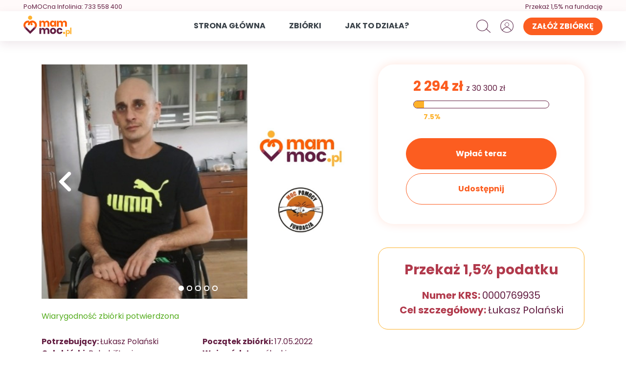

--- FILE ---
content_type: text/html; charset=utf-8
request_url: https://www.mammoc.pl/lukasz-polanski
body_size: 157969
content:
<!DOCTYPE html><html lang="en"><head>
  <meta charset="utf-8">
  <title>Łukasz Polański - zbiórka</title>
  <base href="/">
  <meta name="facebook-domain-verification" content="cn758or99psu2yypnkjlni8zyp5533">
  <meta name="viewport" content="width=device-width, initial-scale=1">
  <link rel="icon" type="image/x-icon" href="assets/favicon/favicon.ico">
  <link rel="dns-prefetch" href="https://fonts.googleapis.com">
  <link rel="dns-prefetch" href="https://fonts.gstatic.com" crossorigin="">
  <link href="https://fonts.googleapis.com/css2?family=Acme&amp;family=Itim&amp;family=Glory:wght@800&amp;display=swap" rel="stylesheet">
  <meta name="msapplication-TileColor" content="#da532c">
  <meta name="theme-color" content="#ffffff">
<link rel="stylesheet" href="styles.c81dd3a4d388490b219b.css"><style ng-transition="serverApp">@charset "UTF-8";@import url(https://fonts.googleapis.com/css2?family=Poppins:wght@700&display=swap);@import url(https://fonts.googleapis.com/css2?family=Poppins:wght@400&display=swap);@font-face{font-family:bootstrap-icons;src:url(bootstrap-icons.woff2?856008caa5eb66df68595e734e59580d) format("woff2"),url(bootstrap-icons.woff?856008caa5eb66df68595e734e59580d) format("woff")}[class*=" bi-"][_ngcontent-sc0]::before, [class^=bi-][_ngcontent-sc0]::before{display:inline-block;font-family:bootstrap-icons!important;font-style:normal;font-weight:400!important;font-variant:normal;text-transform:none;line-height:1;vertical-align:-.125em;-webkit-font-smoothing:antialiased;-moz-osx-font-smoothing:grayscale}.bi-alarm-fill[_ngcontent-sc0]::before{content:"\f101"}.bi-alarm[_ngcontent-sc0]::before{content:"\f102"}.bi-align-bottom[_ngcontent-sc0]::before{content:"\f103"}.bi-align-center[_ngcontent-sc0]::before{content:"\f104"}.bi-align-end[_ngcontent-sc0]::before{content:"\f105"}.bi-align-middle[_ngcontent-sc0]::before{content:"\f106"}.bi-align-start[_ngcontent-sc0]::before{content:"\f107"}.bi-align-top[_ngcontent-sc0]::before{content:"\f108"}.bi-alt[_ngcontent-sc0]::before{content:"\f109"}.bi-app-indicator[_ngcontent-sc0]::before{content:"\f10a"}.bi-app[_ngcontent-sc0]::before{content:"\f10b"}.bi-archive-fill[_ngcontent-sc0]::before{content:"\f10c"}.bi-archive[_ngcontent-sc0]::before{content:"\f10d"}.bi-arrow-90deg-down[_ngcontent-sc0]::before{content:"\f10e"}.bi-arrow-90deg-left[_ngcontent-sc0]::before{content:"\f10f"}.bi-arrow-90deg-right[_ngcontent-sc0]::before{content:"\f110"}.bi-arrow-90deg-up[_ngcontent-sc0]::before{content:"\f111"}.bi-arrow-bar-down[_ngcontent-sc0]::before{content:"\f112"}.bi-arrow-bar-left[_ngcontent-sc0]::before{content:"\f113"}.bi-arrow-bar-right[_ngcontent-sc0]::before{content:"\f114"}.bi-arrow-bar-up[_ngcontent-sc0]::before{content:"\f115"}.bi-arrow-clockwise[_ngcontent-sc0]::before{content:"\f116"}.bi-arrow-counterclockwise[_ngcontent-sc0]::before{content:"\f117"}.bi-arrow-down-circle-fill[_ngcontent-sc0]::before{content:"\f118"}.bi-arrow-down-circle[_ngcontent-sc0]::before{content:"\f119"}.bi-arrow-down-left-circle-fill[_ngcontent-sc0]::before{content:"\f11a"}.bi-arrow-down-left-circle[_ngcontent-sc0]::before{content:"\f11b"}.bi-arrow-down-left-square-fill[_ngcontent-sc0]::before{content:"\f11c"}.bi-arrow-down-left-square[_ngcontent-sc0]::before{content:"\f11d"}.bi-arrow-down-left[_ngcontent-sc0]::before{content:"\f11e"}.bi-arrow-down-right-circle-fill[_ngcontent-sc0]::before{content:"\f11f"}.bi-arrow-down-right-circle[_ngcontent-sc0]::before{content:"\f120"}.bi-arrow-down-right-square-fill[_ngcontent-sc0]::before{content:"\f121"}.bi-arrow-down-right-square[_ngcontent-sc0]::before{content:"\f122"}.bi-arrow-down-right[_ngcontent-sc0]::before{content:"\f123"}.bi-arrow-down-short[_ngcontent-sc0]::before{content:"\f124"}.bi-arrow-down-square-fill[_ngcontent-sc0]::before{content:"\f125"}.bi-arrow-down-square[_ngcontent-sc0]::before{content:"\f126"}.bi-arrow-down-up[_ngcontent-sc0]::before{content:"\f127"}.bi-arrow-down[_ngcontent-sc0]::before{content:"\f128"}.bi-arrow-left-circle-fill[_ngcontent-sc0]::before{content:"\f129"}.bi-arrow-left-circle[_ngcontent-sc0]::before{content:"\f12a"}.bi-arrow-left-right[_ngcontent-sc0]::before{content:"\f12b"}.bi-arrow-left-short[_ngcontent-sc0]::before{content:"\f12c"}.bi-arrow-left-square-fill[_ngcontent-sc0]::before{content:"\f12d"}.bi-arrow-left-square[_ngcontent-sc0]::before{content:"\f12e"}.bi-arrow-left[_ngcontent-sc0]::before{content:"\f12f"}.bi-arrow-repeat[_ngcontent-sc0]::before{content:"\f130"}.bi-arrow-return-left[_ngcontent-sc0]::before{content:"\f131"}.bi-arrow-return-right[_ngcontent-sc0]::before{content:"\f132"}.bi-arrow-right-circle-fill[_ngcontent-sc0]::before{content:"\f133"}.bi-arrow-right-circle[_ngcontent-sc0]::before{content:"\f134"}.bi-arrow-right-short[_ngcontent-sc0]::before{content:"\f135"}.bi-arrow-right-square-fill[_ngcontent-sc0]::before{content:"\f136"}.bi-arrow-right-square[_ngcontent-sc0]::before{content:"\f137"}.bi-arrow-right[_ngcontent-sc0]::before{content:"\f138"}.bi-arrow-up-circle-fill[_ngcontent-sc0]::before{content:"\f139"}.bi-arrow-up-circle[_ngcontent-sc0]::before{content:"\f13a"}.bi-arrow-up-left-circle-fill[_ngcontent-sc0]::before{content:"\f13b"}.bi-arrow-up-left-circle[_ngcontent-sc0]::before{content:"\f13c"}.bi-arrow-up-left-square-fill[_ngcontent-sc0]::before{content:"\f13d"}.bi-arrow-up-left-square[_ngcontent-sc0]::before{content:"\f13e"}.bi-arrow-up-left[_ngcontent-sc0]::before{content:"\f13f"}.bi-arrow-up-right-circle-fill[_ngcontent-sc0]::before{content:"\f140"}.bi-arrow-up-right-circle[_ngcontent-sc0]::before{content:"\f141"}.bi-arrow-up-right-square-fill[_ngcontent-sc0]::before{content:"\f142"}.bi-arrow-up-right-square[_ngcontent-sc0]::before{content:"\f143"}.bi-arrow-up-right[_ngcontent-sc0]::before{content:"\f144"}.bi-arrow-up-short[_ngcontent-sc0]::before{content:"\f145"}.bi-arrow-up-square-fill[_ngcontent-sc0]::before{content:"\f146"}.bi-arrow-up-square[_ngcontent-sc0]::before{content:"\f147"}.bi-arrow-up[_ngcontent-sc0]::before{content:"\f148"}.bi-arrows-angle-contract[_ngcontent-sc0]::before{content:"\f149"}.bi-arrows-angle-expand[_ngcontent-sc0]::before{content:"\f14a"}.bi-arrows-collapse[_ngcontent-sc0]::before{content:"\f14b"}.bi-arrows-expand[_ngcontent-sc0]::before{content:"\f14c"}.bi-arrows-fullscreen[_ngcontent-sc0]::before{content:"\f14d"}.bi-arrows-move[_ngcontent-sc0]::before{content:"\f14e"}.bi-aspect-ratio-fill[_ngcontent-sc0]::before{content:"\f14f"}.bi-aspect-ratio[_ngcontent-sc0]::before{content:"\f150"}.bi-asterisk[_ngcontent-sc0]::before{content:"\f151"}.bi-at[_ngcontent-sc0]::before{content:"\f152"}.bi-award-fill[_ngcontent-sc0]::before{content:"\f153"}.bi-award[_ngcontent-sc0]::before{content:"\f154"}.bi-back[_ngcontent-sc0]::before{content:"\f155"}.bi-backspace-fill[_ngcontent-sc0]::before{content:"\f156"}.bi-backspace-reverse-fill[_ngcontent-sc0]::before{content:"\f157"}.bi-backspace-reverse[_ngcontent-sc0]::before{content:"\f158"}.bi-backspace[_ngcontent-sc0]::before{content:"\f159"}.bi-badge-3d-fill[_ngcontent-sc0]::before{content:"\f15a"}.bi-badge-3d[_ngcontent-sc0]::before{content:"\f15b"}.bi-badge-4k-fill[_ngcontent-sc0]::before{content:"\f15c"}.bi-badge-4k[_ngcontent-sc0]::before{content:"\f15d"}.bi-badge-8k-fill[_ngcontent-sc0]::before{content:"\f15e"}.bi-badge-8k[_ngcontent-sc0]::before{content:"\f15f"}.bi-badge-ad-fill[_ngcontent-sc0]::before{content:"\f160"}.bi-badge-ad[_ngcontent-sc0]::before{content:"\f161"}.bi-badge-ar-fill[_ngcontent-sc0]::before{content:"\f162"}.bi-badge-ar[_ngcontent-sc0]::before{content:"\f163"}.bi-badge-cc-fill[_ngcontent-sc0]::before{content:"\f164"}.bi-badge-cc[_ngcontent-sc0]::before{content:"\f165"}.bi-badge-hd-fill[_ngcontent-sc0]::before{content:"\f166"}.bi-badge-hd[_ngcontent-sc0]::before{content:"\f167"}.bi-badge-tm-fill[_ngcontent-sc0]::before{content:"\f168"}.bi-badge-tm[_ngcontent-sc0]::before{content:"\f169"}.bi-badge-vo-fill[_ngcontent-sc0]::before{content:"\f16a"}.bi-badge-vo[_ngcontent-sc0]::before{content:"\f16b"}.bi-badge-vr-fill[_ngcontent-sc0]::before{content:"\f16c"}.bi-badge-vr[_ngcontent-sc0]::before{content:"\f16d"}.bi-badge-wc-fill[_ngcontent-sc0]::before{content:"\f16e"}.bi-badge-wc[_ngcontent-sc0]::before{content:"\f16f"}.bi-bag-check-fill[_ngcontent-sc0]::before{content:"\f170"}.bi-bag-check[_ngcontent-sc0]::before{content:"\f171"}.bi-bag-dash-fill[_ngcontent-sc0]::before{content:"\f172"}.bi-bag-dash[_ngcontent-sc0]::before{content:"\f173"}.bi-bag-fill[_ngcontent-sc0]::before{content:"\f174"}.bi-bag-plus-fill[_ngcontent-sc0]::before{content:"\f175"}.bi-bag-plus[_ngcontent-sc0]::before{content:"\f176"}.bi-bag-x-fill[_ngcontent-sc0]::before{content:"\f177"}.bi-bag-x[_ngcontent-sc0]::before{content:"\f178"}.bi-bag[_ngcontent-sc0]::before{content:"\f179"}.bi-bar-chart-fill[_ngcontent-sc0]::before{content:"\f17a"}.bi-bar-chart-line-fill[_ngcontent-sc0]::before{content:"\f17b"}.bi-bar-chart-line[_ngcontent-sc0]::before{content:"\f17c"}.bi-bar-chart-steps[_ngcontent-sc0]::before{content:"\f17d"}.bi-bar-chart[_ngcontent-sc0]::before{content:"\f17e"}.bi-basket-fill[_ngcontent-sc0]::before{content:"\f17f"}.bi-basket[_ngcontent-sc0]::before{content:"\f180"}.bi-basket2-fill[_ngcontent-sc0]::before{content:"\f181"}.bi-basket2[_ngcontent-sc0]::before{content:"\f182"}.bi-basket3-fill[_ngcontent-sc0]::before{content:"\f183"}.bi-basket3[_ngcontent-sc0]::before{content:"\f184"}.bi-battery-charging[_ngcontent-sc0]::before{content:"\f185"}.bi-battery-full[_ngcontent-sc0]::before{content:"\f186"}.bi-battery-half[_ngcontent-sc0]::before{content:"\f187"}.bi-battery[_ngcontent-sc0]::before{content:"\f188"}.bi-bell-fill[_ngcontent-sc0]::before{content:"\f189"}.bi-bell[_ngcontent-sc0]::before{content:"\f18a"}.bi-bezier[_ngcontent-sc0]::before{content:"\f18b"}.bi-bezier2[_ngcontent-sc0]::before{content:"\f18c"}.bi-bicycle[_ngcontent-sc0]::before{content:"\f18d"}.bi-binoculars-fill[_ngcontent-sc0]::before{content:"\f18e"}.bi-binoculars[_ngcontent-sc0]::before{content:"\f18f"}.bi-blockquote-left[_ngcontent-sc0]::before{content:"\f190"}.bi-blockquote-right[_ngcontent-sc0]::before{content:"\f191"}.bi-book-fill[_ngcontent-sc0]::before{content:"\f192"}.bi-book-half[_ngcontent-sc0]::before{content:"\f193"}.bi-book[_ngcontent-sc0]::before{content:"\f194"}.bi-bookmark-check-fill[_ngcontent-sc0]::before{content:"\f195"}.bi-bookmark-check[_ngcontent-sc0]::before{content:"\f196"}.bi-bookmark-dash-fill[_ngcontent-sc0]::before{content:"\f197"}.bi-bookmark-dash[_ngcontent-sc0]::before{content:"\f198"}.bi-bookmark-fill[_ngcontent-sc0]::before{content:"\f199"}.bi-bookmark-heart-fill[_ngcontent-sc0]::before{content:"\f19a"}.bi-bookmark-heart[_ngcontent-sc0]::before{content:"\f19b"}.bi-bookmark-plus-fill[_ngcontent-sc0]::before{content:"\f19c"}.bi-bookmark-plus[_ngcontent-sc0]::before{content:"\f19d"}.bi-bookmark-star-fill[_ngcontent-sc0]::before{content:"\f19e"}.bi-bookmark-star[_ngcontent-sc0]::before{content:"\f19f"}.bi-bookmark-x-fill[_ngcontent-sc0]::before{content:"\f1a0"}.bi-bookmark-x[_ngcontent-sc0]::before{content:"\f1a1"}.bi-bookmark[_ngcontent-sc0]::before{content:"\f1a2"}.bi-bookmarks-fill[_ngcontent-sc0]::before{content:"\f1a3"}.bi-bookmarks[_ngcontent-sc0]::before{content:"\f1a4"}.bi-bookshelf[_ngcontent-sc0]::before{content:"\f1a5"}.bi-bootstrap-fill[_ngcontent-sc0]::before{content:"\f1a6"}.bi-bootstrap-reboot[_ngcontent-sc0]::before{content:"\f1a7"}.bi-bootstrap[_ngcontent-sc0]::before{content:"\f1a8"}.bi-border-all[_ngcontent-sc0]::before{content:"\f1a9"}.bi-border-bottom[_ngcontent-sc0]::before{content:"\f1aa"}.bi-border-center[_ngcontent-sc0]::before{content:"\f1ab"}.bi-border-inner[_ngcontent-sc0]::before{content:"\f1ac"}.bi-border-left[_ngcontent-sc0]::before{content:"\f1ad"}.bi-border-middle[_ngcontent-sc0]::before{content:"\f1ae"}.bi-border-outer[_ngcontent-sc0]::before{content:"\f1af"}.bi-border-right[_ngcontent-sc0]::before{content:"\f1b0"}.bi-border-style[_ngcontent-sc0]::before{content:"\f1b1"}.bi-border-top[_ngcontent-sc0]::before{content:"\f1b2"}.bi-border-width[_ngcontent-sc0]::before{content:"\f1b3"}.bi-border[_ngcontent-sc0]::before{content:"\f1b4"}.bi-bounding-box-circles[_ngcontent-sc0]::before{content:"\f1b5"}.bi-bounding-box[_ngcontent-sc0]::before{content:"\f1b6"}.bi-box-arrow-down-left[_ngcontent-sc0]::before{content:"\f1b7"}.bi-box-arrow-down-right[_ngcontent-sc0]::before{content:"\f1b8"}.bi-box-arrow-down[_ngcontent-sc0]::before{content:"\f1b9"}.bi-box-arrow-in-down-left[_ngcontent-sc0]::before{content:"\f1ba"}.bi-box-arrow-in-down-right[_ngcontent-sc0]::before{content:"\f1bb"}.bi-box-arrow-in-down[_ngcontent-sc0]::before{content:"\f1bc"}.bi-box-arrow-in-left[_ngcontent-sc0]::before{content:"\f1bd"}.bi-box-arrow-in-right[_ngcontent-sc0]::before{content:"\f1be"}.bi-box-arrow-in-up-left[_ngcontent-sc0]::before{content:"\f1bf"}.bi-box-arrow-in-up-right[_ngcontent-sc0]::before{content:"\f1c0"}.bi-box-arrow-in-up[_ngcontent-sc0]::before{content:"\f1c1"}.bi-box-arrow-left[_ngcontent-sc0]::before{content:"\f1c2"}.bi-box-arrow-right[_ngcontent-sc0]::before{content:"\f1c3"}.bi-box-arrow-up-left[_ngcontent-sc0]::before{content:"\f1c4"}.bi-box-arrow-up-right[_ngcontent-sc0]::before{content:"\f1c5"}.bi-box-arrow-up[_ngcontent-sc0]::before{content:"\f1c6"}.bi-box-seam[_ngcontent-sc0]::before{content:"\f1c7"}.bi-box[_ngcontent-sc0]::before{content:"\f1c8"}.bi-braces[_ngcontent-sc0]::before{content:"\f1c9"}.bi-bricks[_ngcontent-sc0]::before{content:"\f1ca"}.bi-briefcase-fill[_ngcontent-sc0]::before{content:"\f1cb"}.bi-briefcase[_ngcontent-sc0]::before{content:"\f1cc"}.bi-brightness-alt-high-fill[_ngcontent-sc0]::before{content:"\f1cd"}.bi-brightness-alt-high[_ngcontent-sc0]::before{content:"\f1ce"}.bi-brightness-alt-low-fill[_ngcontent-sc0]::before{content:"\f1cf"}.bi-brightness-alt-low[_ngcontent-sc0]::before{content:"\f1d0"}.bi-brightness-high-fill[_ngcontent-sc0]::before{content:"\f1d1"}.bi-brightness-high[_ngcontent-sc0]::before{content:"\f1d2"}.bi-brightness-low-fill[_ngcontent-sc0]::before{content:"\f1d3"}.bi-brightness-low[_ngcontent-sc0]::before{content:"\f1d4"}.bi-broadcast-pin[_ngcontent-sc0]::before{content:"\f1d5"}.bi-broadcast[_ngcontent-sc0]::before{content:"\f1d6"}.bi-brush-fill[_ngcontent-sc0]::before{content:"\f1d7"}.bi-brush[_ngcontent-sc0]::before{content:"\f1d8"}.bi-bucket-fill[_ngcontent-sc0]::before{content:"\f1d9"}.bi-bucket[_ngcontent-sc0]::before{content:"\f1da"}.bi-bug-fill[_ngcontent-sc0]::before{content:"\f1db"}.bi-bug[_ngcontent-sc0]::before{content:"\f1dc"}.bi-building[_ngcontent-sc0]::before{content:"\f1dd"}.bi-bullseye[_ngcontent-sc0]::before{content:"\f1de"}.bi-calculator-fill[_ngcontent-sc0]::before{content:"\f1df"}.bi-calculator[_ngcontent-sc0]::before{content:"\f1e0"}.bi-calendar-check-fill[_ngcontent-sc0]::before{content:"\f1e1"}.bi-calendar-check[_ngcontent-sc0]::before{content:"\f1e2"}.bi-calendar-date-fill[_ngcontent-sc0]::before{content:"\f1e3"}.bi-calendar-date[_ngcontent-sc0]::before{content:"\f1e4"}.bi-calendar-day-fill[_ngcontent-sc0]::before{content:"\f1e5"}.bi-calendar-day[_ngcontent-sc0]::before{content:"\f1e6"}.bi-calendar-event-fill[_ngcontent-sc0]::before{content:"\f1e7"}.bi-calendar-event[_ngcontent-sc0]::before{content:"\f1e8"}.bi-calendar-fill[_ngcontent-sc0]::before{content:"\f1e9"}.bi-calendar-minus-fill[_ngcontent-sc0]::before{content:"\f1ea"}.bi-calendar-minus[_ngcontent-sc0]::before{content:"\f1eb"}.bi-calendar-month-fill[_ngcontent-sc0]::before{content:"\f1ec"}.bi-calendar-month[_ngcontent-sc0]::before{content:"\f1ed"}.bi-calendar-plus-fill[_ngcontent-sc0]::before{content:"\f1ee"}.bi-calendar-plus[_ngcontent-sc0]::before{content:"\f1ef"}.bi-calendar-range-fill[_ngcontent-sc0]::before{content:"\f1f0"}.bi-calendar-range[_ngcontent-sc0]::before{content:"\f1f1"}.bi-calendar-week-fill[_ngcontent-sc0]::before{content:"\f1f2"}.bi-calendar-week[_ngcontent-sc0]::before{content:"\f1f3"}.bi-calendar-x-fill[_ngcontent-sc0]::before{content:"\f1f4"}.bi-calendar-x[_ngcontent-sc0]::before{content:"\f1f5"}.bi-calendar[_ngcontent-sc0]::before{content:"\f1f6"}.bi-calendar2-check-fill[_ngcontent-sc0]::before{content:"\f1f7"}.bi-calendar2-check[_ngcontent-sc0]::before{content:"\f1f8"}.bi-calendar2-date-fill[_ngcontent-sc0]::before{content:"\f1f9"}.bi-calendar2-date[_ngcontent-sc0]::before{content:"\f1fa"}.bi-calendar2-day-fill[_ngcontent-sc0]::before{content:"\f1fb"}.bi-calendar2-day[_ngcontent-sc0]::before{content:"\f1fc"}.bi-calendar2-event-fill[_ngcontent-sc0]::before{content:"\f1fd"}.bi-calendar2-event[_ngcontent-sc0]::before{content:"\f1fe"}.bi-calendar2-fill[_ngcontent-sc0]::before{content:"\f1ff"}.bi-calendar2-minus-fill[_ngcontent-sc0]::before{content:"\f200"}.bi-calendar2-minus[_ngcontent-sc0]::before{content:"\f201"}.bi-calendar2-month-fill[_ngcontent-sc0]::before{content:"\f202"}.bi-calendar2-month[_ngcontent-sc0]::before{content:"\f203"}.bi-calendar2-plus-fill[_ngcontent-sc0]::before{content:"\f204"}.bi-calendar2-plus[_ngcontent-sc0]::before{content:"\f205"}.bi-calendar2-range-fill[_ngcontent-sc0]::before{content:"\f206"}.bi-calendar2-range[_ngcontent-sc0]::before{content:"\f207"}.bi-calendar2-week-fill[_ngcontent-sc0]::before{content:"\f208"}.bi-calendar2-week[_ngcontent-sc0]::before{content:"\f209"}.bi-calendar2-x-fill[_ngcontent-sc0]::before{content:"\f20a"}.bi-calendar2-x[_ngcontent-sc0]::before{content:"\f20b"}.bi-calendar2[_ngcontent-sc0]::before{content:"\f20c"}.bi-calendar3-event-fill[_ngcontent-sc0]::before{content:"\f20d"}.bi-calendar3-event[_ngcontent-sc0]::before{content:"\f20e"}.bi-calendar3-fill[_ngcontent-sc0]::before{content:"\f20f"}.bi-calendar3-range-fill[_ngcontent-sc0]::before{content:"\f210"}.bi-calendar3-range[_ngcontent-sc0]::before{content:"\f211"}.bi-calendar3-week-fill[_ngcontent-sc0]::before{content:"\f212"}.bi-calendar3-week[_ngcontent-sc0]::before{content:"\f213"}.bi-calendar3[_ngcontent-sc0]::before{content:"\f214"}.bi-calendar4-event[_ngcontent-sc0]::before{content:"\f215"}.bi-calendar4-range[_ngcontent-sc0]::before{content:"\f216"}.bi-calendar4-week[_ngcontent-sc0]::before{content:"\f217"}.bi-calendar4[_ngcontent-sc0]::before{content:"\f218"}.bi-camera-fill[_ngcontent-sc0]::before{content:"\f219"}.bi-camera-reels-fill[_ngcontent-sc0]::before{content:"\f21a"}.bi-camera-reels[_ngcontent-sc0]::before{content:"\f21b"}.bi-camera-video-fill[_ngcontent-sc0]::before{content:"\f21c"}.bi-camera-video-off-fill[_ngcontent-sc0]::before{content:"\f21d"}.bi-camera-video-off[_ngcontent-sc0]::before{content:"\f21e"}.bi-camera-video[_ngcontent-sc0]::before{content:"\f21f"}.bi-camera[_ngcontent-sc0]::before{content:"\f220"}.bi-camera2[_ngcontent-sc0]::before{content:"\f221"}.bi-capslock-fill[_ngcontent-sc0]::before{content:"\f222"}.bi-capslock[_ngcontent-sc0]::before{content:"\f223"}.bi-card-checklist[_ngcontent-sc0]::before{content:"\f224"}.bi-card-heading[_ngcontent-sc0]::before{content:"\f225"}.bi-card-image[_ngcontent-sc0]::before{content:"\f226"}.bi-card-list[_ngcontent-sc0]::before{content:"\f227"}.bi-card-text[_ngcontent-sc0]::before{content:"\f228"}.bi-caret-down-fill[_ngcontent-sc0]::before{content:"\f229"}.bi-caret-down-square-fill[_ngcontent-sc0]::before{content:"\f22a"}.bi-caret-down-square[_ngcontent-sc0]::before{content:"\f22b"}.bi-caret-down[_ngcontent-sc0]::before{content:"\f22c"}.bi-caret-left-fill[_ngcontent-sc0]::before{content:"\f22d"}.bi-caret-left-square-fill[_ngcontent-sc0]::before{content:"\f22e"}.bi-caret-left-square[_ngcontent-sc0]::before{content:"\f22f"}.bi-caret-left[_ngcontent-sc0]::before{content:"\f230"}.bi-caret-right-fill[_ngcontent-sc0]::before{content:"\f231"}.bi-caret-right-square-fill[_ngcontent-sc0]::before{content:"\f232"}.bi-caret-right-square[_ngcontent-sc0]::before{content:"\f233"}.bi-caret-right[_ngcontent-sc0]::before{content:"\f234"}.bi-caret-up-fill[_ngcontent-sc0]::before{content:"\f235"}.bi-caret-up-square-fill[_ngcontent-sc0]::before{content:"\f236"}.bi-caret-up-square[_ngcontent-sc0]::before{content:"\f237"}.bi-caret-up[_ngcontent-sc0]::before{content:"\f238"}.bi-cart-check-fill[_ngcontent-sc0]::before{content:"\f239"}.bi-cart-check[_ngcontent-sc0]::before{content:"\f23a"}.bi-cart-dash-fill[_ngcontent-sc0]::before{content:"\f23b"}.bi-cart-dash[_ngcontent-sc0]::before{content:"\f23c"}.bi-cart-fill[_ngcontent-sc0]::before{content:"\f23d"}.bi-cart-plus-fill[_ngcontent-sc0]::before{content:"\f23e"}.bi-cart-plus[_ngcontent-sc0]::before{content:"\f23f"}.bi-cart-x-fill[_ngcontent-sc0]::before{content:"\f240"}.bi-cart-x[_ngcontent-sc0]::before{content:"\f241"}.bi-cart[_ngcontent-sc0]::before{content:"\f242"}.bi-cart2[_ngcontent-sc0]::before{content:"\f243"}.bi-cart3[_ngcontent-sc0]::before{content:"\f244"}.bi-cart4[_ngcontent-sc0]::before{content:"\f245"}.bi-cash-stack[_ngcontent-sc0]::before{content:"\f246"}.bi-cash[_ngcontent-sc0]::before{content:"\f247"}.bi-cast[_ngcontent-sc0]::before{content:"\f248"}.bi-chat-dots-fill[_ngcontent-sc0]::before{content:"\f249"}.bi-chat-dots[_ngcontent-sc0]::before{content:"\f24a"}.bi-chat-fill[_ngcontent-sc0]::before{content:"\f24b"}.bi-chat-left-dots-fill[_ngcontent-sc0]::before{content:"\f24c"}.bi-chat-left-dots[_ngcontent-sc0]::before{content:"\f24d"}.bi-chat-left-fill[_ngcontent-sc0]::before{content:"\f24e"}.bi-chat-left-quote-fill[_ngcontent-sc0]::before{content:"\f24f"}.bi-chat-left-quote[_ngcontent-sc0]::before{content:"\f250"}.bi-chat-left-text-fill[_ngcontent-sc0]::before{content:"\f251"}.bi-chat-left-text[_ngcontent-sc0]::before{content:"\f252"}.bi-chat-left[_ngcontent-sc0]::before{content:"\f253"}.bi-chat-quote-fill[_ngcontent-sc0]::before{content:"\f254"}.bi-chat-quote[_ngcontent-sc0]::before{content:"\f255"}.bi-chat-right-dots-fill[_ngcontent-sc0]::before{content:"\f256"}.bi-chat-right-dots[_ngcontent-sc0]::before{content:"\f257"}.bi-chat-right-fill[_ngcontent-sc0]::before{content:"\f258"}.bi-chat-right-quote-fill[_ngcontent-sc0]::before{content:"\f259"}.bi-chat-right-quote[_ngcontent-sc0]::before{content:"\f25a"}.bi-chat-right-text-fill[_ngcontent-sc0]::before{content:"\f25b"}.bi-chat-right-text[_ngcontent-sc0]::before{content:"\f25c"}.bi-chat-right[_ngcontent-sc0]::before{content:"\f25d"}.bi-chat-square-dots-fill[_ngcontent-sc0]::before{content:"\f25e"}.bi-chat-square-dots[_ngcontent-sc0]::before{content:"\f25f"}.bi-chat-square-fill[_ngcontent-sc0]::before{content:"\f260"}.bi-chat-square-quote-fill[_ngcontent-sc0]::before{content:"\f261"}.bi-chat-square-quote[_ngcontent-sc0]::before{content:"\f262"}.bi-chat-square-text-fill[_ngcontent-sc0]::before{content:"\f263"}.bi-chat-square-text[_ngcontent-sc0]::before{content:"\f264"}.bi-chat-square[_ngcontent-sc0]::before{content:"\f265"}.bi-chat-text-fill[_ngcontent-sc0]::before{content:"\f266"}.bi-chat-text[_ngcontent-sc0]::before{content:"\f267"}.bi-chat[_ngcontent-sc0]::before{content:"\f268"}.bi-check-all[_ngcontent-sc0]::before{content:"\f269"}.bi-check-circle-fill[_ngcontent-sc0]::before{content:"\f26a"}.bi-check-circle[_ngcontent-sc0]::before{content:"\f26b"}.bi-check-square-fill[_ngcontent-sc0]::before{content:"\f26c"}.bi-check-square[_ngcontent-sc0]::before{content:"\f26d"}.bi-check[_ngcontent-sc0]::before{content:"\f26e"}.bi-check2-all[_ngcontent-sc0]::before{content:"\f26f"}.bi-check2-circle[_ngcontent-sc0]::before{content:"\f270"}.bi-check2-square[_ngcontent-sc0]::before{content:"\f271"}.bi-check2[_ngcontent-sc0]::before{content:"\f272"}.bi-chevron-bar-contract[_ngcontent-sc0]::before{content:"\f273"}.bi-chevron-bar-down[_ngcontent-sc0]::before{content:"\f274"}.bi-chevron-bar-expand[_ngcontent-sc0]::before{content:"\f275"}.bi-chevron-bar-left[_ngcontent-sc0]::before{content:"\f276"}.bi-chevron-bar-right[_ngcontent-sc0]::before{content:"\f277"}.bi-chevron-bar-up[_ngcontent-sc0]::before{content:"\f278"}.bi-chevron-compact-down[_ngcontent-sc0]::before{content:"\f279"}.bi-chevron-compact-left[_ngcontent-sc0]::before{content:"\f27a"}.bi-chevron-compact-right[_ngcontent-sc0]::before{content:"\f27b"}.bi-chevron-compact-up[_ngcontent-sc0]::before{content:"\f27c"}.bi-chevron-contract[_ngcontent-sc0]::before{content:"\f27d"}.bi-chevron-double-down[_ngcontent-sc0]::before{content:"\f27e"}.bi-chevron-double-left[_ngcontent-sc0]::before{content:"\f27f"}.bi-chevron-double-right[_ngcontent-sc0]::before{content:"\f280"}.bi-chevron-double-up[_ngcontent-sc0]::before{content:"\f281"}.bi-chevron-down[_ngcontent-sc0]::before{content:"\f282"}.bi-chevron-expand[_ngcontent-sc0]::before{content:"\f283"}.bi-chevron-left[_ngcontent-sc0]::before{content:"\f284"}.bi-chevron-right[_ngcontent-sc0]::before{content:"\f285"}.bi-chevron-up[_ngcontent-sc0]::before{content:"\f286"}.bi-circle-fill[_ngcontent-sc0]::before{content:"\f287"}.bi-circle-half[_ngcontent-sc0]::before{content:"\f288"}.bi-circle-square[_ngcontent-sc0]::before{content:"\f289"}.bi-circle[_ngcontent-sc0]::before{content:"\f28a"}.bi-clipboard-check[_ngcontent-sc0]::before{content:"\f28b"}.bi-clipboard-data[_ngcontent-sc0]::before{content:"\f28c"}.bi-clipboard-minus[_ngcontent-sc0]::before{content:"\f28d"}.bi-clipboard-plus[_ngcontent-sc0]::before{content:"\f28e"}.bi-clipboard-x[_ngcontent-sc0]::before{content:"\f28f"}.bi-clipboard[_ngcontent-sc0]::before{content:"\f290"}.bi-clock-fill[_ngcontent-sc0]::before{content:"\f291"}.bi-clock-history[_ngcontent-sc0]::before{content:"\f292"}.bi-clock[_ngcontent-sc0]::before{content:"\f293"}.bi-cloud-arrow-down-fill[_ngcontent-sc0]::before{content:"\f294"}.bi-cloud-arrow-down[_ngcontent-sc0]::before{content:"\f295"}.bi-cloud-arrow-up-fill[_ngcontent-sc0]::before{content:"\f296"}.bi-cloud-arrow-up[_ngcontent-sc0]::before{content:"\f297"}.bi-cloud-check-fill[_ngcontent-sc0]::before{content:"\f298"}.bi-cloud-check[_ngcontent-sc0]::before{content:"\f299"}.bi-cloud-download-fill[_ngcontent-sc0]::before{content:"\f29a"}.bi-cloud-download[_ngcontent-sc0]::before{content:"\f29b"}.bi-cloud-drizzle-fill[_ngcontent-sc0]::before{content:"\f29c"}.bi-cloud-drizzle[_ngcontent-sc0]::before{content:"\f29d"}.bi-cloud-fill[_ngcontent-sc0]::before{content:"\f29e"}.bi-cloud-fog-fill[_ngcontent-sc0]::before{content:"\f29f"}.bi-cloud-fog[_ngcontent-sc0]::before{content:"\f2a0"}.bi-cloud-fog2-fill[_ngcontent-sc0]::before{content:"\f2a1"}.bi-cloud-fog2[_ngcontent-sc0]::before{content:"\f2a2"}.bi-cloud-hail-fill[_ngcontent-sc0]::before{content:"\f2a3"}.bi-cloud-hail[_ngcontent-sc0]::before{content:"\f2a4"}.bi-cloud-haze-1[_ngcontent-sc0]::before{content:"\f2a5"}.bi-cloud-haze-fill[_ngcontent-sc0]::before{content:"\f2a6"}.bi-cloud-haze[_ngcontent-sc0]::before{content:"\f2a7"}.bi-cloud-haze2-fill[_ngcontent-sc0]::before{content:"\f2a8"}.bi-cloud-lightning-fill[_ngcontent-sc0]::before{content:"\f2a9"}.bi-cloud-lightning-rain-fill[_ngcontent-sc0]::before{content:"\f2aa"}.bi-cloud-lightning-rain[_ngcontent-sc0]::before{content:"\f2ab"}.bi-cloud-lightning[_ngcontent-sc0]::before{content:"\f2ac"}.bi-cloud-minus-fill[_ngcontent-sc0]::before{content:"\f2ad"}.bi-cloud-minus[_ngcontent-sc0]::before{content:"\f2ae"}.bi-cloud-moon-fill[_ngcontent-sc0]::before{content:"\f2af"}.bi-cloud-moon[_ngcontent-sc0]::before{content:"\f2b0"}.bi-cloud-plus-fill[_ngcontent-sc0]::before{content:"\f2b1"}.bi-cloud-plus[_ngcontent-sc0]::before{content:"\f2b2"}.bi-cloud-rain-fill[_ngcontent-sc0]::before{content:"\f2b3"}.bi-cloud-rain-heavy-fill[_ngcontent-sc0]::before{content:"\f2b4"}.bi-cloud-rain-heavy[_ngcontent-sc0]::before{content:"\f2b5"}.bi-cloud-rain[_ngcontent-sc0]::before{content:"\f2b6"}.bi-cloud-slash-fill[_ngcontent-sc0]::before{content:"\f2b7"}.bi-cloud-slash[_ngcontent-sc0]::before{content:"\f2b8"}.bi-cloud-sleet-fill[_ngcontent-sc0]::before{content:"\f2b9"}.bi-cloud-sleet[_ngcontent-sc0]::before{content:"\f2ba"}.bi-cloud-snow-fill[_ngcontent-sc0]::before{content:"\f2bb"}.bi-cloud-snow[_ngcontent-sc0]::before{content:"\f2bc"}.bi-cloud-sun-fill[_ngcontent-sc0]::before{content:"\f2bd"}.bi-cloud-sun[_ngcontent-sc0]::before{content:"\f2be"}.bi-cloud-upload-fill[_ngcontent-sc0]::before{content:"\f2bf"}.bi-cloud-upload[_ngcontent-sc0]::before{content:"\f2c0"}.bi-cloud[_ngcontent-sc0]::before{content:"\f2c1"}.bi-clouds-fill[_ngcontent-sc0]::before{content:"\f2c2"}.bi-clouds[_ngcontent-sc0]::before{content:"\f2c3"}.bi-cloudy-fill[_ngcontent-sc0]::before{content:"\f2c4"}.bi-cloudy[_ngcontent-sc0]::before{content:"\f2c5"}.bi-code-slash[_ngcontent-sc0]::before{content:"\f2c6"}.bi-code-square[_ngcontent-sc0]::before{content:"\f2c7"}.bi-code[_ngcontent-sc0]::before{content:"\f2c8"}.bi-collection-fill[_ngcontent-sc0]::before{content:"\f2c9"}.bi-collection-play-fill[_ngcontent-sc0]::before{content:"\f2ca"}.bi-collection-play[_ngcontent-sc0]::before{content:"\f2cb"}.bi-collection[_ngcontent-sc0]::before{content:"\f2cc"}.bi-columns-gap[_ngcontent-sc0]::before{content:"\f2cd"}.bi-columns[_ngcontent-sc0]::before{content:"\f2ce"}.bi-command[_ngcontent-sc0]::before{content:"\f2cf"}.bi-compass-fill[_ngcontent-sc0]::before{content:"\f2d0"}.bi-compass[_ngcontent-sc0]::before{content:"\f2d1"}.bi-cone-striped[_ngcontent-sc0]::before{content:"\f2d2"}.bi-cone[_ngcontent-sc0]::before{content:"\f2d3"}.bi-controller[_ngcontent-sc0]::before{content:"\f2d4"}.bi-cpu-fill[_ngcontent-sc0]::before{content:"\f2d5"}.bi-cpu[_ngcontent-sc0]::before{content:"\f2d6"}.bi-credit-card-2-back-fill[_ngcontent-sc0]::before{content:"\f2d7"}.bi-credit-card-2-back[_ngcontent-sc0]::before{content:"\f2d8"}.bi-credit-card-2-front-fill[_ngcontent-sc0]::before{content:"\f2d9"}.bi-credit-card-2-front[_ngcontent-sc0]::before{content:"\f2da"}.bi-credit-card-fill[_ngcontent-sc0]::before{content:"\f2db"}.bi-credit-card[_ngcontent-sc0]::before{content:"\f2dc"}.bi-crop[_ngcontent-sc0]::before{content:"\f2dd"}.bi-cup-fill[_ngcontent-sc0]::before{content:"\f2de"}.bi-cup-straw[_ngcontent-sc0]::before{content:"\f2df"}.bi-cup[_ngcontent-sc0]::before{content:"\f2e0"}.bi-cursor-fill[_ngcontent-sc0]::before{content:"\f2e1"}.bi-cursor-text[_ngcontent-sc0]::before{content:"\f2e2"}.bi-cursor[_ngcontent-sc0]::before{content:"\f2e3"}.bi-dash-circle-dotted[_ngcontent-sc0]::before{content:"\f2e4"}.bi-dash-circle-fill[_ngcontent-sc0]::before{content:"\f2e5"}.bi-dash-circle[_ngcontent-sc0]::before{content:"\f2e6"}.bi-dash-square-dotted[_ngcontent-sc0]::before{content:"\f2e7"}.bi-dash-square-fill[_ngcontent-sc0]::before{content:"\f2e8"}.bi-dash-square[_ngcontent-sc0]::before{content:"\f2e9"}.bi-dash[_ngcontent-sc0]::before{content:"\f2ea"}.bi-diagram-2-fill[_ngcontent-sc0]::before{content:"\f2eb"}.bi-diagram-2[_ngcontent-sc0]::before{content:"\f2ec"}.bi-diagram-3-fill[_ngcontent-sc0]::before{content:"\f2ed"}.bi-diagram-3[_ngcontent-sc0]::before{content:"\f2ee"}.bi-diamond-fill[_ngcontent-sc0]::before{content:"\f2ef"}.bi-diamond-half[_ngcontent-sc0]::before{content:"\f2f0"}.bi-diamond[_ngcontent-sc0]::before{content:"\f2f1"}.bi-dice-1-fill[_ngcontent-sc0]::before{content:"\f2f2"}.bi-dice-1[_ngcontent-sc0]::before{content:"\f2f3"}.bi-dice-2-fill[_ngcontent-sc0]::before{content:"\f2f4"}.bi-dice-2[_ngcontent-sc0]::before{content:"\f2f5"}.bi-dice-3-fill[_ngcontent-sc0]::before{content:"\f2f6"}.bi-dice-3[_ngcontent-sc0]::before{content:"\f2f7"}.bi-dice-4-fill[_ngcontent-sc0]::before{content:"\f2f8"}.bi-dice-4[_ngcontent-sc0]::before{content:"\f2f9"}.bi-dice-5-fill[_ngcontent-sc0]::before{content:"\f2fa"}.bi-dice-5[_ngcontent-sc0]::before{content:"\f2fb"}.bi-dice-6-fill[_ngcontent-sc0]::before{content:"\f2fc"}.bi-dice-6[_ngcontent-sc0]::before{content:"\f2fd"}.bi-disc-fill[_ngcontent-sc0]::before{content:"\f2fe"}.bi-disc[_ngcontent-sc0]::before{content:"\f2ff"}.bi-discord[_ngcontent-sc0]::before{content:"\f300"}.bi-display-fill[_ngcontent-sc0]::before{content:"\f301"}.bi-display[_ngcontent-sc0]::before{content:"\f302"}.bi-distribute-horizontal[_ngcontent-sc0]::before{content:"\f303"}.bi-distribute-vertical[_ngcontent-sc0]::before{content:"\f304"}.bi-door-closed-fill[_ngcontent-sc0]::before{content:"\f305"}.bi-door-closed[_ngcontent-sc0]::before{content:"\f306"}.bi-door-open-fill[_ngcontent-sc0]::before{content:"\f307"}.bi-door-open[_ngcontent-sc0]::before{content:"\f308"}.bi-dot[_ngcontent-sc0]::before{content:"\f309"}.bi-download[_ngcontent-sc0]::before{content:"\f30a"}.bi-droplet-fill[_ngcontent-sc0]::before{content:"\f30b"}.bi-droplet-half[_ngcontent-sc0]::before{content:"\f30c"}.bi-droplet[_ngcontent-sc0]::before{content:"\f30d"}.bi-earbuds[_ngcontent-sc0]::before{content:"\f30e"}.bi-easel-fill[_ngcontent-sc0]::before{content:"\f30f"}.bi-easel[_ngcontent-sc0]::before{content:"\f310"}.bi-egg-fill[_ngcontent-sc0]::before{content:"\f311"}.bi-egg-fried[_ngcontent-sc0]::before{content:"\f312"}.bi-egg[_ngcontent-sc0]::before{content:"\f313"}.bi-eject-fill[_ngcontent-sc0]::before{content:"\f314"}.bi-eject[_ngcontent-sc0]::before{content:"\f315"}.bi-emoji-angry-fill[_ngcontent-sc0]::before{content:"\f316"}.bi-emoji-angry[_ngcontent-sc0]::before{content:"\f317"}.bi-emoji-dizzy-fill[_ngcontent-sc0]::before{content:"\f318"}.bi-emoji-dizzy[_ngcontent-sc0]::before{content:"\f319"}.bi-emoji-expressionless-fill[_ngcontent-sc0]::before{content:"\f31a"}.bi-emoji-expressionless[_ngcontent-sc0]::before{content:"\f31b"}.bi-emoji-frown-fill[_ngcontent-sc0]::before{content:"\f31c"}.bi-emoji-frown[_ngcontent-sc0]::before{content:"\f31d"}.bi-emoji-heart-eyes-fill[_ngcontent-sc0]::before{content:"\f31e"}.bi-emoji-heart-eyes[_ngcontent-sc0]::before{content:"\f31f"}.bi-emoji-laughing-fill[_ngcontent-sc0]::before{content:"\f320"}.bi-emoji-laughing[_ngcontent-sc0]::before{content:"\f321"}.bi-emoji-neutral-fill[_ngcontent-sc0]::before{content:"\f322"}.bi-emoji-neutral[_ngcontent-sc0]::before{content:"\f323"}.bi-emoji-smile-fill[_ngcontent-sc0]::before{content:"\f324"}.bi-emoji-smile-upside-down-fill[_ngcontent-sc0]::before{content:"\f325"}.bi-emoji-smile-upside-down[_ngcontent-sc0]::before{content:"\f326"}.bi-emoji-smile[_ngcontent-sc0]::before{content:"\f327"}.bi-emoji-sunglasses-fill[_ngcontent-sc0]::before{content:"\f328"}.bi-emoji-sunglasses[_ngcontent-sc0]::before{content:"\f329"}.bi-emoji-wink-fill[_ngcontent-sc0]::before{content:"\f32a"}.bi-emoji-wink[_ngcontent-sc0]::before{content:"\f32b"}.bi-envelope-fill[_ngcontent-sc0]::before{content:"\f32c"}.bi-envelope-open-fill[_ngcontent-sc0]::before{content:"\f32d"}.bi-envelope-open[_ngcontent-sc0]::before{content:"\f32e"}.bi-envelope[_ngcontent-sc0]::before{content:"\f32f"}.bi-eraser-fill[_ngcontent-sc0]::before{content:"\f330"}.bi-eraser[_ngcontent-sc0]::before{content:"\f331"}.bi-exclamation-circle-fill[_ngcontent-sc0]::before{content:"\f332"}.bi-exclamation-circle[_ngcontent-sc0]::before{content:"\f333"}.bi-exclamation-diamond-fill[_ngcontent-sc0]::before{content:"\f334"}.bi-exclamation-diamond[_ngcontent-sc0]::before{content:"\f335"}.bi-exclamation-octagon-fill[_ngcontent-sc0]::before{content:"\f336"}.bi-exclamation-octagon[_ngcontent-sc0]::before{content:"\f337"}.bi-exclamation-square-fill[_ngcontent-sc0]::before{content:"\f338"}.bi-exclamation-square[_ngcontent-sc0]::before{content:"\f339"}.bi-exclamation-triangle-fill[_ngcontent-sc0]::before{content:"\f33a"}.bi-exclamation-triangle[_ngcontent-sc0]::before{content:"\f33b"}.bi-exclamation[_ngcontent-sc0]::before{content:"\f33c"}.bi-exclude[_ngcontent-sc0]::before{content:"\f33d"}.bi-eye-fill[_ngcontent-sc0]::before{content:"\f33e"}.bi-eye-slash-fill[_ngcontent-sc0]::before{content:"\f33f"}.bi-eye-slash[_ngcontent-sc0]::before{content:"\f340"}.bi-eye[_ngcontent-sc0]::before{content:"\f341"}.bi-eyedropper[_ngcontent-sc0]::before{content:"\f342"}.bi-eyeglasses[_ngcontent-sc0]::before{content:"\f343"}.bi-facebook[_ngcontent-sc0]::before{content:"\f344"}.bi-file-arrow-down-fill[_ngcontent-sc0]::before{content:"\f345"}.bi-file-arrow-down[_ngcontent-sc0]::before{content:"\f346"}.bi-file-arrow-up-fill[_ngcontent-sc0]::before{content:"\f347"}.bi-file-arrow-up[_ngcontent-sc0]::before{content:"\f348"}.bi-file-bar-graph-fill[_ngcontent-sc0]::before{content:"\f349"}.bi-file-bar-graph[_ngcontent-sc0]::before{content:"\f34a"}.bi-file-binary-fill[_ngcontent-sc0]::before{content:"\f34b"}.bi-file-binary[_ngcontent-sc0]::before{content:"\f34c"}.bi-file-break-fill[_ngcontent-sc0]::before{content:"\f34d"}.bi-file-break[_ngcontent-sc0]::before{content:"\f34e"}.bi-file-check-fill[_ngcontent-sc0]::before{content:"\f34f"}.bi-file-check[_ngcontent-sc0]::before{content:"\f350"}.bi-file-code-fill[_ngcontent-sc0]::before{content:"\f351"}.bi-file-code[_ngcontent-sc0]::before{content:"\f352"}.bi-file-diff-fill[_ngcontent-sc0]::before{content:"\f353"}.bi-file-diff[_ngcontent-sc0]::before{content:"\f354"}.bi-file-earmark-arrow-down-fill[_ngcontent-sc0]::before{content:"\f355"}.bi-file-earmark-arrow-down[_ngcontent-sc0]::before{content:"\f356"}.bi-file-earmark-arrow-up-fill[_ngcontent-sc0]::before{content:"\f357"}.bi-file-earmark-arrow-up[_ngcontent-sc0]::before{content:"\f358"}.bi-file-earmark-bar-graph-fill[_ngcontent-sc0]::before{content:"\f359"}.bi-file-earmark-bar-graph[_ngcontent-sc0]::before{content:"\f35a"}.bi-file-earmark-binary-fill[_ngcontent-sc0]::before{content:"\f35b"}.bi-file-earmark-binary[_ngcontent-sc0]::before{content:"\f35c"}.bi-file-earmark-break-fill[_ngcontent-sc0]::before{content:"\f35d"}.bi-file-earmark-break[_ngcontent-sc0]::before{content:"\f35e"}.bi-file-earmark-check-fill[_ngcontent-sc0]::before{content:"\f35f"}.bi-file-earmark-check[_ngcontent-sc0]::before{content:"\f360"}.bi-file-earmark-code-fill[_ngcontent-sc0]::before{content:"\f361"}.bi-file-earmark-code[_ngcontent-sc0]::before{content:"\f362"}.bi-file-earmark-diff-fill[_ngcontent-sc0]::before{content:"\f363"}.bi-file-earmark-diff[_ngcontent-sc0]::before{content:"\f364"}.bi-file-earmark-easel-fill[_ngcontent-sc0]::before{content:"\f365"}.bi-file-earmark-easel[_ngcontent-sc0]::before{content:"\f366"}.bi-file-earmark-excel-fill[_ngcontent-sc0]::before{content:"\f367"}.bi-file-earmark-excel[_ngcontent-sc0]::before{content:"\f368"}.bi-file-earmark-fill[_ngcontent-sc0]::before{content:"\f369"}.bi-file-earmark-font-fill[_ngcontent-sc0]::before{content:"\f36a"}.bi-file-earmark-font[_ngcontent-sc0]::before{content:"\f36b"}.bi-file-earmark-image-fill[_ngcontent-sc0]::before{content:"\f36c"}.bi-file-earmark-image[_ngcontent-sc0]::before{content:"\f36d"}.bi-file-earmark-lock-fill[_ngcontent-sc0]::before{content:"\f36e"}.bi-file-earmark-lock[_ngcontent-sc0]::before{content:"\f36f"}.bi-file-earmark-lock2-fill[_ngcontent-sc0]::before{content:"\f370"}.bi-file-earmark-lock2[_ngcontent-sc0]::before{content:"\f371"}.bi-file-earmark-medical-fill[_ngcontent-sc0]::before{content:"\f372"}.bi-file-earmark-medical[_ngcontent-sc0]::before{content:"\f373"}.bi-file-earmark-minus-fill[_ngcontent-sc0]::before{content:"\f374"}.bi-file-earmark-minus[_ngcontent-sc0]::before{content:"\f375"}.bi-file-earmark-music-fill[_ngcontent-sc0]::before{content:"\f376"}.bi-file-earmark-music[_ngcontent-sc0]::before{content:"\f377"}.bi-file-earmark-person-fill[_ngcontent-sc0]::before{content:"\f378"}.bi-file-earmark-person[_ngcontent-sc0]::before{content:"\f379"}.bi-file-earmark-play-fill[_ngcontent-sc0]::before{content:"\f37a"}.bi-file-earmark-play[_ngcontent-sc0]::before{content:"\f37b"}.bi-file-earmark-plus-fill[_ngcontent-sc0]::before{content:"\f37c"}.bi-file-earmark-plus[_ngcontent-sc0]::before{content:"\f37d"}.bi-file-earmark-post-fill[_ngcontent-sc0]::before{content:"\f37e"}.bi-file-earmark-post[_ngcontent-sc0]::before{content:"\f37f"}.bi-file-earmark-ppt-fill[_ngcontent-sc0]::before{content:"\f380"}.bi-file-earmark-ppt[_ngcontent-sc0]::before{content:"\f381"}.bi-file-earmark-richtext-fill[_ngcontent-sc0]::before{content:"\f382"}.bi-file-earmark-richtext[_ngcontent-sc0]::before{content:"\f383"}.bi-file-earmark-ruled-fill[_ngcontent-sc0]::before{content:"\f384"}.bi-file-earmark-ruled[_ngcontent-sc0]::before{content:"\f385"}.bi-file-earmark-slides-fill[_ngcontent-sc0]::before{content:"\f386"}.bi-file-earmark-slides[_ngcontent-sc0]::before{content:"\f387"}.bi-file-earmark-spreadsheet-fill[_ngcontent-sc0]::before{content:"\f388"}.bi-file-earmark-spreadsheet[_ngcontent-sc0]::before{content:"\f389"}.bi-file-earmark-text-fill[_ngcontent-sc0]::before{content:"\f38a"}.bi-file-earmark-text[_ngcontent-sc0]::before{content:"\f38b"}.bi-file-earmark-word-fill[_ngcontent-sc0]::before{content:"\f38c"}.bi-file-earmark-word[_ngcontent-sc0]::before{content:"\f38d"}.bi-file-earmark-x-fill[_ngcontent-sc0]::before{content:"\f38e"}.bi-file-earmark-x[_ngcontent-sc0]::before{content:"\f38f"}.bi-file-earmark-zip-fill[_ngcontent-sc0]::before{content:"\f390"}.bi-file-earmark-zip[_ngcontent-sc0]::before{content:"\f391"}.bi-file-earmark[_ngcontent-sc0]::before{content:"\f392"}.bi-file-easel-fill[_ngcontent-sc0]::before{content:"\f393"}.bi-file-easel[_ngcontent-sc0]::before{content:"\f394"}.bi-file-excel-fill[_ngcontent-sc0]::before{content:"\f395"}.bi-file-excel[_ngcontent-sc0]::before{content:"\f396"}.bi-file-fill[_ngcontent-sc0]::before{content:"\f397"}.bi-file-font-fill[_ngcontent-sc0]::before{content:"\f398"}.bi-file-font[_ngcontent-sc0]::before{content:"\f399"}.bi-file-image-fill[_ngcontent-sc0]::before{content:"\f39a"}.bi-file-image[_ngcontent-sc0]::before{content:"\f39b"}.bi-file-lock-fill[_ngcontent-sc0]::before{content:"\f39c"}.bi-file-lock[_ngcontent-sc0]::before{content:"\f39d"}.bi-file-lock2-fill[_ngcontent-sc0]::before{content:"\f39e"}.bi-file-lock2[_ngcontent-sc0]::before{content:"\f39f"}.bi-file-medical-fill[_ngcontent-sc0]::before{content:"\f3a0"}.bi-file-medical[_ngcontent-sc0]::before{content:"\f3a1"}.bi-file-minus-fill[_ngcontent-sc0]::before{content:"\f3a2"}.bi-file-minus[_ngcontent-sc0]::before{content:"\f3a3"}.bi-file-music-fill[_ngcontent-sc0]::before{content:"\f3a4"}.bi-file-music[_ngcontent-sc0]::before{content:"\f3a5"}.bi-file-person-fill[_ngcontent-sc0]::before{content:"\f3a6"}.bi-file-person[_ngcontent-sc0]::before{content:"\f3a7"}.bi-file-play-fill[_ngcontent-sc0]::before{content:"\f3a8"}.bi-file-play[_ngcontent-sc0]::before{content:"\f3a9"}.bi-file-plus-fill[_ngcontent-sc0]::before{content:"\f3aa"}.bi-file-plus[_ngcontent-sc0]::before{content:"\f3ab"}.bi-file-post-fill[_ngcontent-sc0]::before{content:"\f3ac"}.bi-file-post[_ngcontent-sc0]::before{content:"\f3ad"}.bi-file-ppt-fill[_ngcontent-sc0]::before{content:"\f3ae"}.bi-file-ppt[_ngcontent-sc0]::before{content:"\f3af"}.bi-file-richtext-fill[_ngcontent-sc0]::before{content:"\f3b0"}.bi-file-richtext[_ngcontent-sc0]::before{content:"\f3b1"}.bi-file-ruled-fill[_ngcontent-sc0]::before{content:"\f3b2"}.bi-file-ruled[_ngcontent-sc0]::before{content:"\f3b3"}.bi-file-slides-fill[_ngcontent-sc0]::before{content:"\f3b4"}.bi-file-slides[_ngcontent-sc0]::before{content:"\f3b5"}.bi-file-spreadsheet-fill[_ngcontent-sc0]::before{content:"\f3b6"}.bi-file-spreadsheet[_ngcontent-sc0]::before{content:"\f3b7"}.bi-file-text-fill[_ngcontent-sc0]::before{content:"\f3b8"}.bi-file-text[_ngcontent-sc0]::before{content:"\f3b9"}.bi-file-word-fill[_ngcontent-sc0]::before{content:"\f3ba"}.bi-file-word[_ngcontent-sc0]::before{content:"\f3bb"}.bi-file-x-fill[_ngcontent-sc0]::before{content:"\f3bc"}.bi-file-x[_ngcontent-sc0]::before{content:"\f3bd"}.bi-file-zip-fill[_ngcontent-sc0]::before{content:"\f3be"}.bi-file-zip[_ngcontent-sc0]::before{content:"\f3bf"}.bi-file[_ngcontent-sc0]::before{content:"\f3c0"}.bi-files-alt[_ngcontent-sc0]::before{content:"\f3c1"}.bi-files[_ngcontent-sc0]::before{content:"\f3c2"}.bi-film[_ngcontent-sc0]::before{content:"\f3c3"}.bi-filter-circle-fill[_ngcontent-sc0]::before{content:"\f3c4"}.bi-filter-circle[_ngcontent-sc0]::before{content:"\f3c5"}.bi-filter-left[_ngcontent-sc0]::before{content:"\f3c6"}.bi-filter-right[_ngcontent-sc0]::before{content:"\f3c7"}.bi-filter-square-fill[_ngcontent-sc0]::before{content:"\f3c8"}.bi-filter-square[_ngcontent-sc0]::before{content:"\f3c9"}.bi-filter[_ngcontent-sc0]::before{content:"\f3ca"}.bi-flag-fill[_ngcontent-sc0]::before{content:"\f3cb"}.bi-flag[_ngcontent-sc0]::before{content:"\f3cc"}.bi-flower1[_ngcontent-sc0]::before{content:"\f3cd"}.bi-flower2[_ngcontent-sc0]::before{content:"\f3ce"}.bi-flower3[_ngcontent-sc0]::before{content:"\f3cf"}.bi-folder-check[_ngcontent-sc0]::before{content:"\f3d0"}.bi-folder-fill[_ngcontent-sc0]::before{content:"\f3d1"}.bi-folder-minus[_ngcontent-sc0]::before{content:"\f3d2"}.bi-folder-plus[_ngcontent-sc0]::before{content:"\f3d3"}.bi-folder-symlink-fill[_ngcontent-sc0]::before{content:"\f3d4"}.bi-folder-symlink[_ngcontent-sc0]::before{content:"\f3d5"}.bi-folder-x[_ngcontent-sc0]::before{content:"\f3d6"}.bi-folder[_ngcontent-sc0]::before{content:"\f3d7"}.bi-folder2-open[_ngcontent-sc0]::before{content:"\f3d8"}.bi-folder2[_ngcontent-sc0]::before{content:"\f3d9"}.bi-fonts[_ngcontent-sc0]::before{content:"\f3da"}.bi-forward-fill[_ngcontent-sc0]::before{content:"\f3db"}.bi-forward[_ngcontent-sc0]::before{content:"\f3dc"}.bi-front[_ngcontent-sc0]::before{content:"\f3dd"}.bi-fullscreen-exit[_ngcontent-sc0]::before{content:"\f3de"}.bi-fullscreen[_ngcontent-sc0]::before{content:"\f3df"}.bi-funnel-fill[_ngcontent-sc0]::before{content:"\f3e0"}.bi-funnel[_ngcontent-sc0]::before{content:"\f3e1"}.bi-gear-fill[_ngcontent-sc0]::before{content:"\f3e2"}.bi-gear-wide-connected[_ngcontent-sc0]::before{content:"\f3e3"}.bi-gear-wide[_ngcontent-sc0]::before{content:"\f3e4"}.bi-gear[_ngcontent-sc0]::before{content:"\f3e5"}.bi-gem[_ngcontent-sc0]::before{content:"\f3e6"}.bi-geo-alt-fill[_ngcontent-sc0]::before{content:"\f3e7"}.bi-geo-alt[_ngcontent-sc0]::before{content:"\f3e8"}.bi-geo-fill[_ngcontent-sc0]::before{content:"\f3e9"}.bi-geo[_ngcontent-sc0]::before{content:"\f3ea"}.bi-gift-fill[_ngcontent-sc0]::before{content:"\f3eb"}.bi-gift[_ngcontent-sc0]::before{content:"\f3ec"}.bi-github[_ngcontent-sc0]::before{content:"\f3ed"}.bi-globe[_ngcontent-sc0]::before{content:"\f3ee"}.bi-globe2[_ngcontent-sc0]::before{content:"\f3ef"}.bi-google[_ngcontent-sc0]::before{content:"\f3f0"}.bi-graph-down[_ngcontent-sc0]::before{content:"\f3f1"}.bi-graph-up[_ngcontent-sc0]::before{content:"\f3f2"}.bi-grid-1x2-fill[_ngcontent-sc0]::before{content:"\f3f3"}.bi-grid-1x2[_ngcontent-sc0]::before{content:"\f3f4"}.bi-grid-3x2-gap-fill[_ngcontent-sc0]::before{content:"\f3f5"}.bi-grid-3x2-gap[_ngcontent-sc0]::before{content:"\f3f6"}.bi-grid-3x2[_ngcontent-sc0]::before{content:"\f3f7"}.bi-grid-3x3-gap-fill[_ngcontent-sc0]::before{content:"\f3f8"}.bi-grid-3x3-gap[_ngcontent-sc0]::before{content:"\f3f9"}.bi-grid-3x3[_ngcontent-sc0]::before{content:"\f3fa"}.bi-grid-fill[_ngcontent-sc0]::before{content:"\f3fb"}.bi-grid[_ngcontent-sc0]::before{content:"\f3fc"}.bi-grip-horizontal[_ngcontent-sc0]::before{content:"\f3fd"}.bi-grip-vertical[_ngcontent-sc0]::before{content:"\f3fe"}.bi-hammer[_ngcontent-sc0]::before{content:"\f3ff"}.bi-hand-index-fill[_ngcontent-sc0]::before{content:"\f400"}.bi-hand-index-thumb-fill[_ngcontent-sc0]::before{content:"\f401"}.bi-hand-index-thumb[_ngcontent-sc0]::before{content:"\f402"}.bi-hand-index[_ngcontent-sc0]::before{content:"\f403"}.bi-hand-thumbs-down-fill[_ngcontent-sc0]::before{content:"\f404"}.bi-hand-thumbs-down[_ngcontent-sc0]::before{content:"\f405"}.bi-hand-thumbs-up-fill[_ngcontent-sc0]::before{content:"\f406"}.bi-hand-thumbs-up[_ngcontent-sc0]::before{content:"\f407"}.bi-handbag-fill[_ngcontent-sc0]::before{content:"\f408"}.bi-handbag[_ngcontent-sc0]::before{content:"\f409"}.bi-hash[_ngcontent-sc0]::before{content:"\f40a"}.bi-hdd-fill[_ngcontent-sc0]::before{content:"\f40b"}.bi-hdd-network-fill[_ngcontent-sc0]::before{content:"\f40c"}.bi-hdd-network[_ngcontent-sc0]::before{content:"\f40d"}.bi-hdd-rack-fill[_ngcontent-sc0]::before{content:"\f40e"}.bi-hdd-rack[_ngcontent-sc0]::before{content:"\f40f"}.bi-hdd-stack-fill[_ngcontent-sc0]::before{content:"\f410"}.bi-hdd-stack[_ngcontent-sc0]::before{content:"\f411"}.bi-hdd[_ngcontent-sc0]::before{content:"\f412"}.bi-headphones[_ngcontent-sc0]::before{content:"\f413"}.bi-headset[_ngcontent-sc0]::before{content:"\f414"}.bi-heart-fill[_ngcontent-sc0]::before{content:"\f415"}.bi-heart-half[_ngcontent-sc0]::before{content:"\f416"}.bi-heart[_ngcontent-sc0]::before{content:"\f417"}.bi-heptagon-fill[_ngcontent-sc0]::before{content:"\f418"}.bi-heptagon-half[_ngcontent-sc0]::before{content:"\f419"}.bi-heptagon[_ngcontent-sc0]::before{content:"\f41a"}.bi-hexagon-fill[_ngcontent-sc0]::before{content:"\f41b"}.bi-hexagon-half[_ngcontent-sc0]::before{content:"\f41c"}.bi-hexagon[_ngcontent-sc0]::before{content:"\f41d"}.bi-hourglass-bottom[_ngcontent-sc0]::before{content:"\f41e"}.bi-hourglass-split[_ngcontent-sc0]::before{content:"\f41f"}.bi-hourglass-top[_ngcontent-sc0]::before{content:"\f420"}.bi-hourglass[_ngcontent-sc0]::before{content:"\f421"}.bi-house-door-fill[_ngcontent-sc0]::before{content:"\f422"}.bi-house-door[_ngcontent-sc0]::before{content:"\f423"}.bi-house-fill[_ngcontent-sc0]::before{content:"\f424"}.bi-house[_ngcontent-sc0]::before{content:"\f425"}.bi-hr[_ngcontent-sc0]::before{content:"\f426"}.bi-hurricane[_ngcontent-sc0]::before{content:"\f427"}.bi-image-alt[_ngcontent-sc0]::before{content:"\f428"}.bi-image-fill[_ngcontent-sc0]::before{content:"\f429"}.bi-image[_ngcontent-sc0]::before{content:"\f42a"}.bi-images[_ngcontent-sc0]::before{content:"\f42b"}.bi-inbox-fill[_ngcontent-sc0]::before{content:"\f42c"}.bi-inbox[_ngcontent-sc0]::before{content:"\f42d"}.bi-inboxes-fill[_ngcontent-sc0]::before{content:"\f42e"}.bi-inboxes[_ngcontent-sc0]::before{content:"\f42f"}.bi-info-circle-fill[_ngcontent-sc0]::before{content:"\f430"}.bi-info-circle[_ngcontent-sc0]::before{content:"\f431"}.bi-info-square-fill[_ngcontent-sc0]::before{content:"\f432"}.bi-info-square[_ngcontent-sc0]::before{content:"\f433"}.bi-info[_ngcontent-sc0]::before{content:"\f434"}.bi-input-cursor-text[_ngcontent-sc0]::before{content:"\f435"}.bi-input-cursor[_ngcontent-sc0]::before{content:"\f436"}.bi-instagram[_ngcontent-sc0]::before{content:"\f437"}.bi-intersect[_ngcontent-sc0]::before{content:"\f438"}.bi-journal-album[_ngcontent-sc0]::before{content:"\f439"}.bi-journal-arrow-down[_ngcontent-sc0]::before{content:"\f43a"}.bi-journal-arrow-up[_ngcontent-sc0]::before{content:"\f43b"}.bi-journal-bookmark-fill[_ngcontent-sc0]::before{content:"\f43c"}.bi-journal-bookmark[_ngcontent-sc0]::before{content:"\f43d"}.bi-journal-check[_ngcontent-sc0]::before{content:"\f43e"}.bi-journal-code[_ngcontent-sc0]::before{content:"\f43f"}.bi-journal-medical[_ngcontent-sc0]::before{content:"\f440"}.bi-journal-minus[_ngcontent-sc0]::before{content:"\f441"}.bi-journal-plus[_ngcontent-sc0]::before{content:"\f442"}.bi-journal-richtext[_ngcontent-sc0]::before{content:"\f443"}.bi-journal-text[_ngcontent-sc0]::before{content:"\f444"}.bi-journal-x[_ngcontent-sc0]::before{content:"\f445"}.bi-journal[_ngcontent-sc0]::before{content:"\f446"}.bi-journals[_ngcontent-sc0]::before{content:"\f447"}.bi-joystick[_ngcontent-sc0]::before{content:"\f448"}.bi-justify-left[_ngcontent-sc0]::before{content:"\f449"}.bi-justify-right[_ngcontent-sc0]::before{content:"\f44a"}.bi-justify[_ngcontent-sc0]::before{content:"\f44b"}.bi-kanban-fill[_ngcontent-sc0]::before{content:"\f44c"}.bi-kanban[_ngcontent-sc0]::before{content:"\f44d"}.bi-key-fill[_ngcontent-sc0]::before{content:"\f44e"}.bi-key[_ngcontent-sc0]::before{content:"\f44f"}.bi-keyboard-fill[_ngcontent-sc0]::before{content:"\f450"}.bi-keyboard[_ngcontent-sc0]::before{content:"\f451"}.bi-ladder[_ngcontent-sc0]::before{content:"\f452"}.bi-lamp-fill[_ngcontent-sc0]::before{content:"\f453"}.bi-lamp[_ngcontent-sc0]::before{content:"\f454"}.bi-laptop-fill[_ngcontent-sc0]::before{content:"\f455"}.bi-laptop[_ngcontent-sc0]::before{content:"\f456"}.bi-layer-backward[_ngcontent-sc0]::before{content:"\f457"}.bi-layer-forward[_ngcontent-sc0]::before{content:"\f458"}.bi-layers-fill[_ngcontent-sc0]::before{content:"\f459"}.bi-layers-half[_ngcontent-sc0]::before{content:"\f45a"}.bi-layers[_ngcontent-sc0]::before{content:"\f45b"}.bi-layout-sidebar-inset-reverse[_ngcontent-sc0]::before{content:"\f45c"}.bi-layout-sidebar-inset[_ngcontent-sc0]::before{content:"\f45d"}.bi-layout-sidebar-reverse[_ngcontent-sc0]::before{content:"\f45e"}.bi-layout-sidebar[_ngcontent-sc0]::before{content:"\f45f"}.bi-layout-split[_ngcontent-sc0]::before{content:"\f460"}.bi-layout-text-sidebar-reverse[_ngcontent-sc0]::before{content:"\f461"}.bi-layout-text-sidebar[_ngcontent-sc0]::before{content:"\f462"}.bi-layout-text-window-reverse[_ngcontent-sc0]::before{content:"\f463"}.bi-layout-text-window[_ngcontent-sc0]::before{content:"\f464"}.bi-layout-three-columns[_ngcontent-sc0]::before{content:"\f465"}.bi-layout-wtf[_ngcontent-sc0]::before{content:"\f466"}.bi-life-preserver[_ngcontent-sc0]::before{content:"\f467"}.bi-lightbulb-fill[_ngcontent-sc0]::before{content:"\f468"}.bi-lightbulb-off-fill[_ngcontent-sc0]::before{content:"\f469"}.bi-lightbulb-off[_ngcontent-sc0]::before{content:"\f46a"}.bi-lightbulb[_ngcontent-sc0]::before{content:"\f46b"}.bi-lightning-charge-fill[_ngcontent-sc0]::before{content:"\f46c"}.bi-lightning-charge[_ngcontent-sc0]::before{content:"\f46d"}.bi-lightning-fill[_ngcontent-sc0]::before{content:"\f46e"}.bi-lightning[_ngcontent-sc0]::before{content:"\f46f"}.bi-link-45deg[_ngcontent-sc0]::before{content:"\f470"}.bi-link[_ngcontent-sc0]::before{content:"\f471"}.bi-linkedin[_ngcontent-sc0]::before{content:"\f472"}.bi-list-check[_ngcontent-sc0]::before{content:"\f473"}.bi-list-nested[_ngcontent-sc0]::before{content:"\f474"}.bi-list-ol[_ngcontent-sc0]::before{content:"\f475"}.bi-list-stars[_ngcontent-sc0]::before{content:"\f476"}.bi-list-task[_ngcontent-sc0]::before{content:"\f477"}.bi-list-ul[_ngcontent-sc0]::before{content:"\f478"}.bi-list[_ngcontent-sc0]::before{content:"\f479"}.bi-lock-fill[_ngcontent-sc0]::before{content:"\f47a"}.bi-lock[_ngcontent-sc0]::before{content:"\f47b"}.bi-mailbox[_ngcontent-sc0]::before{content:"\f47c"}.bi-mailbox2[_ngcontent-sc0]::before{content:"\f47d"}.bi-map-fill[_ngcontent-sc0]::before{content:"\f47e"}.bi-map[_ngcontent-sc0]::before{content:"\f47f"}.bi-markdown-fill[_ngcontent-sc0]::before{content:"\f480"}.bi-markdown[_ngcontent-sc0]::before{content:"\f481"}.bi-mask[_ngcontent-sc0]::before{content:"\f482"}.bi-megaphone-fill[_ngcontent-sc0]::before{content:"\f483"}.bi-megaphone[_ngcontent-sc0]::before{content:"\f484"}.bi-menu-app-fill[_ngcontent-sc0]::before{content:"\f485"}.bi-menu-app[_ngcontent-sc0]::before{content:"\f486"}.bi-menu-button-fill[_ngcontent-sc0]::before{content:"\f487"}.bi-menu-button-wide-fill[_ngcontent-sc0]::before{content:"\f488"}.bi-menu-button-wide[_ngcontent-sc0]::before{content:"\f489"}.bi-menu-button[_ngcontent-sc0]::before{content:"\f48a"}.bi-menu-down[_ngcontent-sc0]::before{content:"\f48b"}.bi-menu-up[_ngcontent-sc0]::before{content:"\f48c"}.bi-mic-fill[_ngcontent-sc0]::before{content:"\f48d"}.bi-mic-mute-fill[_ngcontent-sc0]::before{content:"\f48e"}.bi-mic-mute[_ngcontent-sc0]::before{content:"\f48f"}.bi-mic[_ngcontent-sc0]::before{content:"\f490"}.bi-minecart-loaded[_ngcontent-sc0]::before{content:"\f491"}.bi-minecart[_ngcontent-sc0]::before{content:"\f492"}.bi-moisture[_ngcontent-sc0]::before{content:"\f493"}.bi-moon-fill[_ngcontent-sc0]::before{content:"\f494"}.bi-moon-stars-fill[_ngcontent-sc0]::before{content:"\f495"}.bi-moon-stars[_ngcontent-sc0]::before{content:"\f496"}.bi-moon[_ngcontent-sc0]::before{content:"\f497"}.bi-mouse-fill[_ngcontent-sc0]::before{content:"\f498"}.bi-mouse[_ngcontent-sc0]::before{content:"\f499"}.bi-mouse2-fill[_ngcontent-sc0]::before{content:"\f49a"}.bi-mouse2[_ngcontent-sc0]::before{content:"\f49b"}.bi-mouse3-fill[_ngcontent-sc0]::before{content:"\f49c"}.bi-mouse3[_ngcontent-sc0]::before{content:"\f49d"}.bi-music-note-beamed[_ngcontent-sc0]::before{content:"\f49e"}.bi-music-note-list[_ngcontent-sc0]::before{content:"\f49f"}.bi-music-note[_ngcontent-sc0]::before{content:"\f4a0"}.bi-music-player-fill[_ngcontent-sc0]::before{content:"\f4a1"}.bi-music-player[_ngcontent-sc0]::before{content:"\f4a2"}.bi-newspaper[_ngcontent-sc0]::before{content:"\f4a3"}.bi-node-minus-fill[_ngcontent-sc0]::before{content:"\f4a4"}.bi-node-minus[_ngcontent-sc0]::before{content:"\f4a5"}.bi-node-plus-fill[_ngcontent-sc0]::before{content:"\f4a6"}.bi-node-plus[_ngcontent-sc0]::before{content:"\f4a7"}.bi-nut-fill[_ngcontent-sc0]::before{content:"\f4a8"}.bi-nut[_ngcontent-sc0]::before{content:"\f4a9"}.bi-octagon-fill[_ngcontent-sc0]::before{content:"\f4aa"}.bi-octagon-half[_ngcontent-sc0]::before{content:"\f4ab"}.bi-octagon[_ngcontent-sc0]::before{content:"\f4ac"}.bi-option[_ngcontent-sc0]::before{content:"\f4ad"}.bi-outlet[_ngcontent-sc0]::before{content:"\f4ae"}.bi-paint-bucket[_ngcontent-sc0]::before{content:"\f4af"}.bi-palette-fill[_ngcontent-sc0]::before{content:"\f4b0"}.bi-palette[_ngcontent-sc0]::before{content:"\f4b1"}.bi-palette2[_ngcontent-sc0]::before{content:"\f4b2"}.bi-paperclip[_ngcontent-sc0]::before{content:"\f4b3"}.bi-paragraph[_ngcontent-sc0]::before{content:"\f4b4"}.bi-patch-check-fill[_ngcontent-sc0]::before{content:"\f4b5"}.bi-patch-check[_ngcontent-sc0]::before{content:"\f4b6"}.bi-patch-exclamation-fill[_ngcontent-sc0]::before{content:"\f4b7"}.bi-patch-exclamation[_ngcontent-sc0]::before{content:"\f4b8"}.bi-patch-minus-fill[_ngcontent-sc0]::before{content:"\f4b9"}.bi-patch-minus[_ngcontent-sc0]::before{content:"\f4ba"}.bi-patch-plus-fill[_ngcontent-sc0]::before{content:"\f4bb"}.bi-patch-plus[_ngcontent-sc0]::before{content:"\f4bc"}.bi-patch-question-fill[_ngcontent-sc0]::before{content:"\f4bd"}.bi-patch-question[_ngcontent-sc0]::before{content:"\f4be"}.bi-pause-btn-fill[_ngcontent-sc0]::before{content:"\f4bf"}.bi-pause-btn[_ngcontent-sc0]::before{content:"\f4c0"}.bi-pause-circle-fill[_ngcontent-sc0]::before{content:"\f4c1"}.bi-pause-circle[_ngcontent-sc0]::before{content:"\f4c2"}.bi-pause-fill[_ngcontent-sc0]::before{content:"\f4c3"}.bi-pause[_ngcontent-sc0]::before{content:"\f4c4"}.bi-peace-fill[_ngcontent-sc0]::before{content:"\f4c5"}.bi-peace[_ngcontent-sc0]::before{content:"\f4c6"}.bi-pen-fill[_ngcontent-sc0]::before{content:"\f4c7"}.bi-pen[_ngcontent-sc0]::before{content:"\f4c8"}.bi-pencil-fill[_ngcontent-sc0]::before{content:"\f4c9"}.bi-pencil-square[_ngcontent-sc0]::before{content:"\f4ca"}.bi-pencil[_ngcontent-sc0]::before{content:"\f4cb"}.bi-pentagon-fill[_ngcontent-sc0]::before{content:"\f4cc"}.bi-pentagon-half[_ngcontent-sc0]::before{content:"\f4cd"}.bi-pentagon[_ngcontent-sc0]::before{content:"\f4ce"}.bi-people-fill[_ngcontent-sc0]::before{content:"\f4cf"}.bi-people[_ngcontent-sc0]::before{content:"\f4d0"}.bi-percent[_ngcontent-sc0]::before{content:"\f4d1"}.bi-person-badge-fill[_ngcontent-sc0]::before{content:"\f4d2"}.bi-person-badge[_ngcontent-sc0]::before{content:"\f4d3"}.bi-person-bounding-box[_ngcontent-sc0]::before{content:"\f4d4"}.bi-person-check-fill[_ngcontent-sc0]::before{content:"\f4d5"}.bi-person-check[_ngcontent-sc0]::before{content:"\f4d6"}.bi-person-circle[_ngcontent-sc0]::before{content:"\f4d7"}.bi-person-dash-fill[_ngcontent-sc0]::before{content:"\f4d8"}.bi-person-dash[_ngcontent-sc0]::before{content:"\f4d9"}.bi-person-fill[_ngcontent-sc0]::before{content:"\f4da"}.bi-person-lines-fill[_ngcontent-sc0]::before{content:"\f4db"}.bi-person-plus-fill[_ngcontent-sc0]::before{content:"\f4dc"}.bi-person-plus[_ngcontent-sc0]::before{content:"\f4dd"}.bi-person-square[_ngcontent-sc0]::before{content:"\f4de"}.bi-person-x-fill[_ngcontent-sc0]::before{content:"\f4df"}.bi-person-x[_ngcontent-sc0]::before{content:"\f4e0"}.bi-person[_ngcontent-sc0]::before{content:"\f4e1"}.bi-phone-fill[_ngcontent-sc0]::before{content:"\f4e2"}.bi-phone-landscape-fill[_ngcontent-sc0]::before{content:"\f4e3"}.bi-phone-landscape[_ngcontent-sc0]::before{content:"\f4e4"}.bi-phone-vibrate-fill[_ngcontent-sc0]::before{content:"\f4e5"}.bi-phone-vibrate[_ngcontent-sc0]::before{content:"\f4e6"}.bi-phone[_ngcontent-sc0]::before{content:"\f4e7"}.bi-pie-chart-fill[_ngcontent-sc0]::before{content:"\f4e8"}.bi-pie-chart[_ngcontent-sc0]::before{content:"\f4e9"}.bi-pin-angle-fill[_ngcontent-sc0]::before{content:"\f4ea"}.bi-pin-angle[_ngcontent-sc0]::before{content:"\f4eb"}.bi-pin-fill[_ngcontent-sc0]::before{content:"\f4ec"}.bi-pin[_ngcontent-sc0]::before{content:"\f4ed"}.bi-pip-fill[_ngcontent-sc0]::before{content:"\f4ee"}.bi-pip[_ngcontent-sc0]::before{content:"\f4ef"}.bi-play-btn-fill[_ngcontent-sc0]::before{content:"\f4f0"}.bi-play-btn[_ngcontent-sc0]::before{content:"\f4f1"}.bi-play-circle-fill[_ngcontent-sc0]::before{content:"\f4f2"}.bi-play-circle[_ngcontent-sc0]::before{content:"\f4f3"}.bi-play-fill[_ngcontent-sc0]::before{content:"\f4f4"}.bi-play[_ngcontent-sc0]::before{content:"\f4f5"}.bi-plug-fill[_ngcontent-sc0]::before{content:"\f4f6"}.bi-plug[_ngcontent-sc0]::before{content:"\f4f7"}.bi-plus-circle-dotted[_ngcontent-sc0]::before{content:"\f4f8"}.bi-plus-circle-fill[_ngcontent-sc0]::before{content:"\f4f9"}.bi-plus-circle[_ngcontent-sc0]::before{content:"\f4fa"}.bi-plus-square-dotted[_ngcontent-sc0]::before{content:"\f4fb"}.bi-plus-square-fill[_ngcontent-sc0]::before{content:"\f4fc"}.bi-plus-square[_ngcontent-sc0]::before{content:"\f4fd"}.bi-plus[_ngcontent-sc0]::before{content:"\f4fe"}.bi-power[_ngcontent-sc0]::before{content:"\f4ff"}.bi-printer-fill[_ngcontent-sc0]::before{content:"\f500"}.bi-printer[_ngcontent-sc0]::before{content:"\f501"}.bi-puzzle-fill[_ngcontent-sc0]::before{content:"\f502"}.bi-puzzle[_ngcontent-sc0]::before{content:"\f503"}.bi-question-circle-fill[_ngcontent-sc0]::before{content:"\f504"}.bi-question-circle[_ngcontent-sc0]::before{content:"\f505"}.bi-question-diamond-fill[_ngcontent-sc0]::before{content:"\f506"}.bi-question-diamond[_ngcontent-sc0]::before{content:"\f507"}.bi-question-octagon-fill[_ngcontent-sc0]::before{content:"\f508"}.bi-question-octagon[_ngcontent-sc0]::before{content:"\f509"}.bi-question-square-fill[_ngcontent-sc0]::before{content:"\f50a"}.bi-question-square[_ngcontent-sc0]::before{content:"\f50b"}.bi-question[_ngcontent-sc0]::before{content:"\f50c"}.bi-rainbow[_ngcontent-sc0]::before{content:"\f50d"}.bi-receipt-cutoff[_ngcontent-sc0]::before{content:"\f50e"}.bi-receipt[_ngcontent-sc0]::before{content:"\f50f"}.bi-reception-0[_ngcontent-sc0]::before{content:"\f510"}.bi-reception-1[_ngcontent-sc0]::before{content:"\f511"}.bi-reception-2[_ngcontent-sc0]::before{content:"\f512"}.bi-reception-3[_ngcontent-sc0]::before{content:"\f513"}.bi-reception-4[_ngcontent-sc0]::before{content:"\f514"}.bi-record-btn-fill[_ngcontent-sc0]::before{content:"\f515"}.bi-record-btn[_ngcontent-sc0]::before{content:"\f516"}.bi-record-circle-fill[_ngcontent-sc0]::before{content:"\f517"}.bi-record-circle[_ngcontent-sc0]::before{content:"\f518"}.bi-record-fill[_ngcontent-sc0]::before{content:"\f519"}.bi-record[_ngcontent-sc0]::before{content:"\f51a"}.bi-record2-fill[_ngcontent-sc0]::before{content:"\f51b"}.bi-record2[_ngcontent-sc0]::before{content:"\f51c"}.bi-reply-all-fill[_ngcontent-sc0]::before{content:"\f51d"}.bi-reply-all[_ngcontent-sc0]::before{content:"\f51e"}.bi-reply-fill[_ngcontent-sc0]::before{content:"\f51f"}.bi-reply[_ngcontent-sc0]::before{content:"\f520"}.bi-rss-fill[_ngcontent-sc0]::before{content:"\f521"}.bi-rss[_ngcontent-sc0]::before{content:"\f522"}.bi-rulers[_ngcontent-sc0]::before{content:"\f523"}.bi-save-fill[_ngcontent-sc0]::before{content:"\f524"}.bi-save[_ngcontent-sc0]::before{content:"\f525"}.bi-save2-fill[_ngcontent-sc0]::before{content:"\f526"}.bi-save2[_ngcontent-sc0]::before{content:"\f527"}.bi-scissors[_ngcontent-sc0]::before{content:"\f528"}.bi-screwdriver[_ngcontent-sc0]::before{content:"\f529"}.bi-search[_ngcontent-sc0]::before{content:"\f52a"}.bi-segmented-nav[_ngcontent-sc0]::before{content:"\f52b"}.bi-server[_ngcontent-sc0]::before{content:"\f52c"}.bi-share-fill[_ngcontent-sc0]::before{content:"\f52d"}.bi-share[_ngcontent-sc0]::before{content:"\f52e"}.bi-shield-check[_ngcontent-sc0]::before{content:"\f52f"}.bi-shield-exclamation[_ngcontent-sc0]::before{content:"\f530"}.bi-shield-fill-check[_ngcontent-sc0]::before{content:"\f531"}.bi-shield-fill-exclamation[_ngcontent-sc0]::before{content:"\f532"}.bi-shield-fill-minus[_ngcontent-sc0]::before{content:"\f533"}.bi-shield-fill-plus[_ngcontent-sc0]::before{content:"\f534"}.bi-shield-fill-x[_ngcontent-sc0]::before{content:"\f535"}.bi-shield-fill[_ngcontent-sc0]::before{content:"\f536"}.bi-shield-lock-fill[_ngcontent-sc0]::before{content:"\f537"}.bi-shield-lock[_ngcontent-sc0]::before{content:"\f538"}.bi-shield-minus[_ngcontent-sc0]::before{content:"\f539"}.bi-shield-plus[_ngcontent-sc0]::before{content:"\f53a"}.bi-shield-shaded[_ngcontent-sc0]::before{content:"\f53b"}.bi-shield-slash-fill[_ngcontent-sc0]::before{content:"\f53c"}.bi-shield-slash[_ngcontent-sc0]::before{content:"\f53d"}.bi-shield-x[_ngcontent-sc0]::before{content:"\f53e"}.bi-shield[_ngcontent-sc0]::before{content:"\f53f"}.bi-shift-fill[_ngcontent-sc0]::before{content:"\f540"}.bi-shift[_ngcontent-sc0]::before{content:"\f541"}.bi-shop-window[_ngcontent-sc0]::before{content:"\f542"}.bi-shop[_ngcontent-sc0]::before{content:"\f543"}.bi-shuffle[_ngcontent-sc0]::before{content:"\f544"}.bi-signpost-2-fill[_ngcontent-sc0]::before{content:"\f545"}.bi-signpost-2[_ngcontent-sc0]::before{content:"\f546"}.bi-signpost-fill[_ngcontent-sc0]::before{content:"\f547"}.bi-signpost-split-fill[_ngcontent-sc0]::before{content:"\f548"}.bi-signpost-split[_ngcontent-sc0]::before{content:"\f549"}.bi-signpost[_ngcontent-sc0]::before{content:"\f54a"}.bi-sim-fill[_ngcontent-sc0]::before{content:"\f54b"}.bi-sim[_ngcontent-sc0]::before{content:"\f54c"}.bi-skip-backward-btn-fill[_ngcontent-sc0]::before{content:"\f54d"}.bi-skip-backward-btn[_ngcontent-sc0]::before{content:"\f54e"}.bi-skip-backward-circle-fill[_ngcontent-sc0]::before{content:"\f54f"}.bi-skip-backward-circle[_ngcontent-sc0]::before{content:"\f550"}.bi-skip-backward-fill[_ngcontent-sc0]::before{content:"\f551"}.bi-skip-backward[_ngcontent-sc0]::before{content:"\f552"}.bi-skip-end-btn-fill[_ngcontent-sc0]::before{content:"\f553"}.bi-skip-end-btn[_ngcontent-sc0]::before{content:"\f554"}.bi-skip-end-circle-fill[_ngcontent-sc0]::before{content:"\f555"}.bi-skip-end-circle[_ngcontent-sc0]::before{content:"\f556"}.bi-skip-end-fill[_ngcontent-sc0]::before{content:"\f557"}.bi-skip-end[_ngcontent-sc0]::before{content:"\f558"}.bi-skip-forward-btn-fill[_ngcontent-sc0]::before{content:"\f559"}.bi-skip-forward-btn[_ngcontent-sc0]::before{content:"\f55a"}.bi-skip-forward-circle-fill[_ngcontent-sc0]::before{content:"\f55b"}.bi-skip-forward-circle[_ngcontent-sc0]::before{content:"\f55c"}.bi-skip-forward-fill[_ngcontent-sc0]::before{content:"\f55d"}.bi-skip-forward[_ngcontent-sc0]::before{content:"\f55e"}.bi-skip-start-btn-fill[_ngcontent-sc0]::before{content:"\f55f"}.bi-skip-start-btn[_ngcontent-sc0]::before{content:"\f560"}.bi-skip-start-circle-fill[_ngcontent-sc0]::before{content:"\f561"}.bi-skip-start-circle[_ngcontent-sc0]::before{content:"\f562"}.bi-skip-start-fill[_ngcontent-sc0]::before{content:"\f563"}.bi-skip-start[_ngcontent-sc0]::before{content:"\f564"}.bi-slack[_ngcontent-sc0]::before{content:"\f565"}.bi-slash-circle-fill[_ngcontent-sc0]::before{content:"\f566"}.bi-slash-circle[_ngcontent-sc0]::before{content:"\f567"}.bi-slash-square-fill[_ngcontent-sc0]::before{content:"\f568"}.bi-slash-square[_ngcontent-sc0]::before{content:"\f569"}.bi-slash[_ngcontent-sc0]::before{content:"\f56a"}.bi-sliders[_ngcontent-sc0]::before{content:"\f56b"}.bi-smartwatch[_ngcontent-sc0]::before{content:"\f56c"}.bi-snow[_ngcontent-sc0]::before{content:"\f56d"}.bi-snow2[_ngcontent-sc0]::before{content:"\f56e"}.bi-snow3[_ngcontent-sc0]::before{content:"\f56f"}.bi-sort-alpha-down-alt[_ngcontent-sc0]::before{content:"\f570"}.bi-sort-alpha-down[_ngcontent-sc0]::before{content:"\f571"}.bi-sort-alpha-up-alt[_ngcontent-sc0]::before{content:"\f572"}.bi-sort-alpha-up[_ngcontent-sc0]::before{content:"\f573"}.bi-sort-down-alt[_ngcontent-sc0]::before{content:"\f574"}.bi-sort-down[_ngcontent-sc0]::before{content:"\f575"}.bi-sort-numeric-down-alt[_ngcontent-sc0]::before{content:"\f576"}.bi-sort-numeric-down[_ngcontent-sc0]::before{content:"\f577"}.bi-sort-numeric-up-alt[_ngcontent-sc0]::before{content:"\f578"}.bi-sort-numeric-up[_ngcontent-sc0]::before{content:"\f579"}.bi-sort-up-alt[_ngcontent-sc0]::before{content:"\f57a"}.bi-sort-up[_ngcontent-sc0]::before{content:"\f57b"}.bi-soundwave[_ngcontent-sc0]::before{content:"\f57c"}.bi-speaker-fill[_ngcontent-sc0]::before{content:"\f57d"}.bi-speaker[_ngcontent-sc0]::before{content:"\f57e"}.bi-speedometer[_ngcontent-sc0]::before{content:"\f57f"}.bi-speedometer2[_ngcontent-sc0]::before{content:"\f580"}.bi-spellcheck[_ngcontent-sc0]::before{content:"\f581"}.bi-square-fill[_ngcontent-sc0]::before{content:"\f582"}.bi-square-half[_ngcontent-sc0]::before{content:"\f583"}.bi-square[_ngcontent-sc0]::before{content:"\f584"}.bi-stack[_ngcontent-sc0]::before{content:"\f585"}.bi-star-fill[_ngcontent-sc0]::before{content:"\f586"}.bi-star-half[_ngcontent-sc0]::before{content:"\f587"}.bi-star[_ngcontent-sc0]::before{content:"\f588"}.bi-stars[_ngcontent-sc0]::before{content:"\f589"}.bi-stickies-fill[_ngcontent-sc0]::before{content:"\f58a"}.bi-stickies[_ngcontent-sc0]::before{content:"\f58b"}.bi-sticky-fill[_ngcontent-sc0]::before{content:"\f58c"}.bi-sticky[_ngcontent-sc0]::before{content:"\f58d"}.bi-stop-btn-fill[_ngcontent-sc0]::before{content:"\f58e"}.bi-stop-btn[_ngcontent-sc0]::before{content:"\f58f"}.bi-stop-circle-fill[_ngcontent-sc0]::before{content:"\f590"}.bi-stop-circle[_ngcontent-sc0]::before{content:"\f591"}.bi-stop-fill[_ngcontent-sc0]::before{content:"\f592"}.bi-stop[_ngcontent-sc0]::before{content:"\f593"}.bi-stoplights-fill[_ngcontent-sc0]::before{content:"\f594"}.bi-stoplights[_ngcontent-sc0]::before{content:"\f595"}.bi-stopwatch-fill[_ngcontent-sc0]::before{content:"\f596"}.bi-stopwatch[_ngcontent-sc0]::before{content:"\f597"}.bi-subtract[_ngcontent-sc0]::before{content:"\f598"}.bi-suit-club-fill[_ngcontent-sc0]::before{content:"\f599"}.bi-suit-club[_ngcontent-sc0]::before{content:"\f59a"}.bi-suit-diamond-fill[_ngcontent-sc0]::before{content:"\f59b"}.bi-suit-diamond[_ngcontent-sc0]::before{content:"\f59c"}.bi-suit-heart-fill[_ngcontent-sc0]::before{content:"\f59d"}.bi-suit-heart[_ngcontent-sc0]::before{content:"\f59e"}.bi-suit-spade-fill[_ngcontent-sc0]::before{content:"\f59f"}.bi-suit-spade[_ngcontent-sc0]::before{content:"\f5a0"}.bi-sun-fill[_ngcontent-sc0]::before{content:"\f5a1"}.bi-sun[_ngcontent-sc0]::before{content:"\f5a2"}.bi-sunglasses[_ngcontent-sc0]::before{content:"\f5a3"}.bi-sunrise-fill[_ngcontent-sc0]::before{content:"\f5a4"}.bi-sunrise[_ngcontent-sc0]::before{content:"\f5a5"}.bi-sunset-fill[_ngcontent-sc0]::before{content:"\f5a6"}.bi-sunset[_ngcontent-sc0]::before{content:"\f5a7"}.bi-symmetry-horizontal[_ngcontent-sc0]::before{content:"\f5a8"}.bi-symmetry-vertical[_ngcontent-sc0]::before{content:"\f5a9"}.bi-table[_ngcontent-sc0]::before{content:"\f5aa"}.bi-tablet-fill[_ngcontent-sc0]::before{content:"\f5ab"}.bi-tablet-landscape-fill[_ngcontent-sc0]::before{content:"\f5ac"}.bi-tablet-landscape[_ngcontent-sc0]::before{content:"\f5ad"}.bi-tablet[_ngcontent-sc0]::before{content:"\f5ae"}.bi-tag-fill[_ngcontent-sc0]::before{content:"\f5af"}.bi-tag[_ngcontent-sc0]::before{content:"\f5b0"}.bi-tags-fill[_ngcontent-sc0]::before{content:"\f5b1"}.bi-tags[_ngcontent-sc0]::before{content:"\f5b2"}.bi-telegram[_ngcontent-sc0]::before{content:"\f5b3"}.bi-telephone-fill[_ngcontent-sc0]::before{content:"\f5b4"}.bi-telephone-forward-fill[_ngcontent-sc0]::before{content:"\f5b5"}.bi-telephone-forward[_ngcontent-sc0]::before{content:"\f5b6"}.bi-telephone-inbound-fill[_ngcontent-sc0]::before{content:"\f5b7"}.bi-telephone-inbound[_ngcontent-sc0]::before{content:"\f5b8"}.bi-telephone-minus-fill[_ngcontent-sc0]::before{content:"\f5b9"}.bi-telephone-minus[_ngcontent-sc0]::before{content:"\f5ba"}.bi-telephone-outbound-fill[_ngcontent-sc0]::before{content:"\f5bb"}.bi-telephone-outbound[_ngcontent-sc0]::before{content:"\f5bc"}.bi-telephone-plus-fill[_ngcontent-sc0]::before{content:"\f5bd"}.bi-telephone-plus[_ngcontent-sc0]::before{content:"\f5be"}.bi-telephone-x-fill[_ngcontent-sc0]::before{content:"\f5bf"}.bi-telephone-x[_ngcontent-sc0]::before{content:"\f5c0"}.bi-telephone[_ngcontent-sc0]::before{content:"\f5c1"}.bi-terminal-fill[_ngcontent-sc0]::before{content:"\f5c2"}.bi-terminal[_ngcontent-sc0]::before{content:"\f5c3"}.bi-text-center[_ngcontent-sc0]::before{content:"\f5c4"}.bi-text-indent-left[_ngcontent-sc0]::before{content:"\f5c5"}.bi-text-indent-right[_ngcontent-sc0]::before{content:"\f5c6"}.bi-text-left[_ngcontent-sc0]::before{content:"\f5c7"}.bi-text-paragraph[_ngcontent-sc0]::before{content:"\f5c8"}.bi-text-right[_ngcontent-sc0]::before{content:"\f5c9"}.bi-textarea-resize[_ngcontent-sc0]::before{content:"\f5ca"}.bi-textarea-t[_ngcontent-sc0]::before{content:"\f5cb"}.bi-textarea[_ngcontent-sc0]::before{content:"\f5cc"}.bi-thermometer-half[_ngcontent-sc0]::before{content:"\f5cd"}.bi-thermometer-high[_ngcontent-sc0]::before{content:"\f5ce"}.bi-thermometer-low[_ngcontent-sc0]::before{content:"\f5cf"}.bi-thermometer-snow[_ngcontent-sc0]::before{content:"\f5d0"}.bi-thermometer-sun[_ngcontent-sc0]::before{content:"\f5d1"}.bi-thermometer[_ngcontent-sc0]::before{content:"\f5d2"}.bi-three-dots-vertical[_ngcontent-sc0]::before{content:"\f5d3"}.bi-three-dots[_ngcontent-sc0]::before{content:"\f5d4"}.bi-toggle-off[_ngcontent-sc0]::before{content:"\f5d5"}.bi-toggle-on[_ngcontent-sc0]::before{content:"\f5d6"}.bi-toggle2-off[_ngcontent-sc0]::before{content:"\f5d7"}.bi-toggle2-on[_ngcontent-sc0]::before{content:"\f5d8"}.bi-toggles[_ngcontent-sc0]::before{content:"\f5d9"}.bi-toggles2[_ngcontent-sc0]::before{content:"\f5da"}.bi-tools[_ngcontent-sc0]::before{content:"\f5db"}.bi-tornado[_ngcontent-sc0]::before{content:"\f5dc"}.bi-trash-fill[_ngcontent-sc0]::before{content:"\f5dd"}.bi-trash[_ngcontent-sc0]::before{content:"\f5de"}.bi-trash2-fill[_ngcontent-sc0]::before{content:"\f5df"}.bi-trash2[_ngcontent-sc0]::before{content:"\f5e0"}.bi-tree-fill[_ngcontent-sc0]::before{content:"\f5e1"}.bi-tree[_ngcontent-sc0]::before{content:"\f5e2"}.bi-triangle-fill[_ngcontent-sc0]::before{content:"\f5e3"}.bi-triangle-half[_ngcontent-sc0]::before{content:"\f5e4"}.bi-triangle[_ngcontent-sc0]::before{content:"\f5e5"}.bi-trophy-fill[_ngcontent-sc0]::before{content:"\f5e6"}.bi-trophy[_ngcontent-sc0]::before{content:"\f5e7"}.bi-tropical-storm[_ngcontent-sc0]::before{content:"\f5e8"}.bi-truck-flatbed[_ngcontent-sc0]::before{content:"\f5e9"}.bi-truck[_ngcontent-sc0]::before{content:"\f5ea"}.bi-tsunami[_ngcontent-sc0]::before{content:"\f5eb"}.bi-tv-fill[_ngcontent-sc0]::before{content:"\f5ec"}.bi-tv[_ngcontent-sc0]::before{content:"\f5ed"}.bi-twitch[_ngcontent-sc0]::before{content:"\f5ee"}.bi-twitter[_ngcontent-sc0]::before{content:"\f5ef"}.bi-type-bold[_ngcontent-sc0]::before{content:"\f5f0"}.bi-type-h1[_ngcontent-sc0]::before{content:"\f5f1"}.bi-type-h2[_ngcontent-sc0]::before{content:"\f5f2"}.bi-type-h3[_ngcontent-sc0]::before{content:"\f5f3"}.bi-type-italic[_ngcontent-sc0]::before{content:"\f5f4"}.bi-type-strikethrough[_ngcontent-sc0]::before{content:"\f5f5"}.bi-type-underline[_ngcontent-sc0]::before{content:"\f5f6"}.bi-type[_ngcontent-sc0]::before{content:"\f5f7"}.bi-ui-checks-grid[_ngcontent-sc0]::before{content:"\f5f8"}.bi-ui-checks[_ngcontent-sc0]::before{content:"\f5f9"}.bi-ui-radios-grid[_ngcontent-sc0]::before{content:"\f5fa"}.bi-ui-radios[_ngcontent-sc0]::before{content:"\f5fb"}.bi-umbrella-fill[_ngcontent-sc0]::before{content:"\f5fc"}.bi-umbrella[_ngcontent-sc0]::before{content:"\f5fd"}.bi-union[_ngcontent-sc0]::before{content:"\f5fe"}.bi-unlock-fill[_ngcontent-sc0]::before{content:"\f5ff"}.bi-unlock[_ngcontent-sc0]::before{content:"\f600"}.bi-upc-scan[_ngcontent-sc0]::before{content:"\f601"}.bi-upc[_ngcontent-sc0]::before{content:"\f602"}.bi-upload[_ngcontent-sc0]::before{content:"\f603"}.bi-vector-pen[_ngcontent-sc0]::before{content:"\f604"}.bi-view-list[_ngcontent-sc0]::before{content:"\f605"}.bi-view-stacked[_ngcontent-sc0]::before{content:"\f606"}.bi-vinyl-fill[_ngcontent-sc0]::before{content:"\f607"}.bi-vinyl[_ngcontent-sc0]::before{content:"\f608"}.bi-voicemail[_ngcontent-sc0]::before{content:"\f609"}.bi-volume-down-fill[_ngcontent-sc0]::before{content:"\f60a"}.bi-volume-down[_ngcontent-sc0]::before{content:"\f60b"}.bi-volume-mute-fill[_ngcontent-sc0]::before{content:"\f60c"}.bi-volume-mute[_ngcontent-sc0]::before{content:"\f60d"}.bi-volume-off-fill[_ngcontent-sc0]::before{content:"\f60e"}.bi-volume-off[_ngcontent-sc0]::before{content:"\f60f"}.bi-volume-up-fill[_ngcontent-sc0]::before{content:"\f610"}.bi-volume-up[_ngcontent-sc0]::before{content:"\f611"}.bi-vr[_ngcontent-sc0]::before{content:"\f612"}.bi-wallet-fill[_ngcontent-sc0]::before{content:"\f613"}.bi-wallet[_ngcontent-sc0]::before{content:"\f614"}.bi-wallet2[_ngcontent-sc0]::before{content:"\f615"}.bi-watch[_ngcontent-sc0]::before{content:"\f616"}.bi-water[_ngcontent-sc0]::before{content:"\f617"}.bi-whatsapp[_ngcontent-sc0]::before{content:"\f618"}.bi-wifi-1[_ngcontent-sc0]::before{content:"\f619"}.bi-wifi-2[_ngcontent-sc0]::before{content:"\f61a"}.bi-wifi-off[_ngcontent-sc0]::before{content:"\f61b"}.bi-wifi[_ngcontent-sc0]::before{content:"\f61c"}.bi-wind[_ngcontent-sc0]::before{content:"\f61d"}.bi-window-dock[_ngcontent-sc0]::before{content:"\f61e"}.bi-window-sidebar[_ngcontent-sc0]::before{content:"\f61f"}.bi-window[_ngcontent-sc0]::before{content:"\f620"}.bi-wrench[_ngcontent-sc0]::before{content:"\f621"}.bi-x-circle-fill[_ngcontent-sc0]::before{content:"\f622"}.bi-x-circle[_ngcontent-sc0]::before{content:"\f623"}.bi-x-diamond-fill[_ngcontent-sc0]::before{content:"\f624"}.bi-x-diamond[_ngcontent-sc0]::before{content:"\f625"}.bi-x-octagon-fill[_ngcontent-sc0]::before{content:"\f626"}.bi-x-octagon[_ngcontent-sc0]::before{content:"\f627"}.bi-x-square-fill[_ngcontent-sc0]::before{content:"\f628"}.bi-x-square[_ngcontent-sc0]::before{content:"\f629"}.bi-x[_ngcontent-sc0]::before{content:"\f62a"}.bi-youtube[_ngcontent-sc0]::before{content:"\f62b"}.bi-zoom-in[_ngcontent-sc0]::before{content:"\f62c"}.bi-zoom-out[_ngcontent-sc0]::before{content:"\f62d"}.bi-bank[_ngcontent-sc0]::before{content:"\f62e"}.bi-bank2[_ngcontent-sc0]::before{content:"\f62f"}.bi-bell-slash-fill[_ngcontent-sc0]::before{content:"\f630"}.bi-bell-slash[_ngcontent-sc0]::before{content:"\f631"}.bi-cash-coin[_ngcontent-sc0]::before{content:"\f632"}.bi-check-lg[_ngcontent-sc0]::before{content:"\f633"}.bi-coin[_ngcontent-sc0]::before{content:"\f634"}.bi-currency-bitcoin[_ngcontent-sc0]::before{content:"\f635"}.bi-currency-dollar[_ngcontent-sc0]::before{content:"\f636"}.bi-currency-euro[_ngcontent-sc0]::before{content:"\f637"}.bi-currency-exchange[_ngcontent-sc0]::before{content:"\f638"}.bi-currency-pound[_ngcontent-sc0]::before{content:"\f639"}.bi-currency-yen[_ngcontent-sc0]::before{content:"\f63a"}.bi-dash-lg[_ngcontent-sc0]::before{content:"\f63b"}.bi-exclamation-lg[_ngcontent-sc0]::before{content:"\f63c"}.bi-file-earmark-pdf-fill[_ngcontent-sc0]::before{content:"\f63d"}.bi-file-earmark-pdf[_ngcontent-sc0]::before{content:"\f63e"}.bi-file-pdf-fill[_ngcontent-sc0]::before{content:"\f63f"}.bi-file-pdf[_ngcontent-sc0]::before{content:"\f640"}.bi-gender-ambiguous[_ngcontent-sc0]::before{content:"\f641"}.bi-gender-female[_ngcontent-sc0]::before{content:"\f642"}.bi-gender-male[_ngcontent-sc0]::before{content:"\f643"}.bi-gender-trans[_ngcontent-sc0]::before{content:"\f644"}.bi-headset-vr[_ngcontent-sc0]::before{content:"\f645"}.bi-info-lg[_ngcontent-sc0]::before{content:"\f646"}.bi-mastodon[_ngcontent-sc0]::before{content:"\f647"}.bi-messenger[_ngcontent-sc0]::before{content:"\f648"}.bi-piggy-bank-fill[_ngcontent-sc0]::before{content:"\f649"}.bi-piggy-bank[_ngcontent-sc0]::before{content:"\f64a"}.bi-pin-map-fill[_ngcontent-sc0]::before{content:"\f64b"}.bi-pin-map[_ngcontent-sc0]::before{content:"\f64c"}.bi-plus-lg[_ngcontent-sc0]::before{content:"\f64d"}.bi-question-lg[_ngcontent-sc0]::before{content:"\f64e"}.bi-recycle[_ngcontent-sc0]::before{content:"\f64f"}.bi-reddit[_ngcontent-sc0]::before{content:"\f650"}.bi-safe-fill[_ngcontent-sc0]::before{content:"\f651"}.bi-safe2-fill[_ngcontent-sc0]::before{content:"\f652"}.bi-safe2[_ngcontent-sc0]::before{content:"\f653"}.bi-sd-card-fill[_ngcontent-sc0]::before{content:"\f654"}.bi-sd-card[_ngcontent-sc0]::before{content:"\f655"}.bi-skype[_ngcontent-sc0]::before{content:"\f656"}.bi-slash-lg[_ngcontent-sc0]::before{content:"\f657"}.bi-translate[_ngcontent-sc0]::before{content:"\f658"}.bi-x-lg[_ngcontent-sc0]::before{content:"\f659"}.bi-safe[_ngcontent-sc0]::before{content:"\f65a"}[_ngcontent-sc0]:root{--blue:#007bff;--indigo:#6610f2;--purple:#6f42c1;--pink:#e83e8c;--red:#dc3545;--orange:#fd7e14;--yellow:#ffc107;--green:#28a745;--teal:#20c997;--cyan:#17a2b8;--white:#fff;--gray:#6c757d;--gray-dark:#343a40;--primary:#FC5D20;--secondary:#6c757d;--success:#28a745;--info:#595959;--warning:#ffc107;--danger:#dc3545;--light:#f8f9fa;--dark:#343a40;--breakpoint-xs:0;--breakpoint-sm:576px;--breakpoint-md:768px;--breakpoint-lg:992px;--breakpoint-xl:1200px;--breakpoint-xxl:1500px;--font-family-sans-serif:-apple-system,BlinkMacSystemFont,"Segoe UI",Roboto,"Helvetica Neue",Arial,"Noto Sans","Liberation Sans",sans-serif,"Apple Color Emoji","Segoe UI Emoji","Segoe UI Symbol","Noto Color Emoji";--font-family-monospace:SFMono-Regular,Menlo,Monaco,Consolas,"Liberation Mono","Courier New",monospace}*[_ngcontent-sc0], [_ngcontent-sc0]::after, [_ngcontent-sc0]::before{box-sizing:border-box}html[_ngcontent-sc0]{font-family:sans-serif;line-height:1.15;-webkit-text-size-adjust:100%;-webkit-tap-highlight-color:transparent}article[_ngcontent-sc0], aside[_ngcontent-sc0], figcaption[_ngcontent-sc0], figure[_ngcontent-sc0], footer[_ngcontent-sc0], header[_ngcontent-sc0], hgroup[_ngcontent-sc0], main[_ngcontent-sc0], nav[_ngcontent-sc0], section[_ngcontent-sc0]{display:block}body[_ngcontent-sc0]{margin:0;font-family:-apple-system,BlinkMacSystemFont,"Segoe UI",Roboto,"Helvetica Neue",Arial,"Noto Sans","Liberation Sans",sans-serif,"Apple Color Emoji","Segoe UI Emoji","Segoe UI Symbol","Noto Color Emoji";font-size:1rem;font-weight:400;line-height:1.5;text-align:left;background-color:#fff}[tabindex="-1"][_ngcontent-sc0]:focus:not(:focus-visible){outline:0!important}h1[_ngcontent-sc0], h2[_ngcontent-sc0], h3[_ngcontent-sc0], h4[_ngcontent-sc0], h5[_ngcontent-sc0], h6[_ngcontent-sc0]{margin-top:0}dl[_ngcontent-sc0], ol[_ngcontent-sc0], p[_ngcontent-sc0], ul[_ngcontent-sc0]{margin-top:0;margin-bottom:1rem}abbr[data-original-title][_ngcontent-sc0], abbr[title][_ngcontent-sc0]{text-decoration:underline;text-decoration:underline dotted;cursor:help;border-bottom:0;text-decoration-skip-ink:none}address[_ngcontent-sc0]{margin-bottom:1rem;font-style:normal;line-height:inherit}ol[_ngcontent-sc0]   ol[_ngcontent-sc0], ol[_ngcontent-sc0]   ul[_ngcontent-sc0], ul[_ngcontent-sc0]   ol[_ngcontent-sc0], ul[_ngcontent-sc0]   ul[_ngcontent-sc0]{margin-bottom:0}dt[_ngcontent-sc0]{font-weight:700}dd[_ngcontent-sc0]{margin-bottom:.5rem;margin-left:0}blockquote[_ngcontent-sc0], figure[_ngcontent-sc0]{margin:0 0 1rem}b[_ngcontent-sc0], strong[_ngcontent-sc0]{font-weight:bolder}sub[_ngcontent-sc0], sup[_ngcontent-sc0]{position:relative;font-size:75%;line-height:0;vertical-align:baseline}sub[_ngcontent-sc0]{bottom:-.25em}sup[_ngcontent-sc0]{top:-.5em}a[_ngcontent-sc0]{text-decoration:none;background-color:transparent;color:#fc5d20;transition:all .2s ease-in-out}a[_ngcontent-sc0]:not([href]):not([class]), a[_ngcontent-sc0]:not([href]):not([class]):hover{color:inherit;text-decoration:none}code[_ngcontent-sc0], kbd[_ngcontent-sc0], pre[_ngcontent-sc0], samp[_ngcontent-sc0]{font-family:SFMono-Regular,Menlo,Monaco,Consolas,"Liberation Mono","Courier New",monospace;font-size:1em}pre[_ngcontent-sc0]{margin-top:0;margin-bottom:1rem;overflow:auto;-ms-overflow-style:scrollbar}img[_ngcontent-sc0]{vertical-align:middle;border-style:none}svg[_ngcontent-sc0]{overflow:hidden;vertical-align:middle}table[_ngcontent-sc0]{border-collapse:collapse}caption[_ngcontent-sc0]{padding-top:.75rem;padding-bottom:.75rem;color:#6c757d;text-align:left;caption-side:bottom}th[_ngcontent-sc0]{text-align:inherit;text-align:-webkit-match-parent}label[_ngcontent-sc0]{display:inline-block;margin-bottom:.5rem}button[_ngcontent-sc0]{border-radius:0}button[_ngcontent-sc0]:focus:not(:focus-visible){outline:0}button[_ngcontent-sc0], input[_ngcontent-sc0], optgroup[_ngcontent-sc0], select[_ngcontent-sc0], textarea[_ngcontent-sc0]{margin:0;font-family:inherit;font-size:inherit;line-height:inherit}button[_ngcontent-sc0], input[_ngcontent-sc0]{overflow:visible}button[_ngcontent-sc0], select[_ngcontent-sc0]{text-transform:none}[role=button][_ngcontent-sc0], [type=button][_ngcontent-sc0]:not(:disabled), [type=reset][_ngcontent-sc0]:not(:disabled), [type=submit][_ngcontent-sc0]:not(:disabled), button[_ngcontent-sc0]:not(:disabled){cursor:pointer}select[_ngcontent-sc0]{word-wrap:normal}[type=button][_ngcontent-sc0], [type=reset][_ngcontent-sc0], [type=submit][_ngcontent-sc0], button[_ngcontent-sc0]{-webkit-appearance:button}[type=button][_ngcontent-sc0]::-moz-focus-inner, [type=reset][_ngcontent-sc0]::-moz-focus-inner, [type=submit][_ngcontent-sc0]::-moz-focus-inner, button[_ngcontent-sc0]::-moz-focus-inner{padding:0;border-style:none}input[type=checkbox][_ngcontent-sc0], input[type=radio][_ngcontent-sc0]{box-sizing:border-box;padding:0}textarea[_ngcontent-sc0]{overflow:auto;resize:vertical}fieldset[_ngcontent-sc0]{min-width:0;padding:0;margin:0;border:0}legend[_ngcontent-sc0]{display:block;width:100%;max-width:100%;padding:0;margin-bottom:.5rem;font-size:1.5rem;line-height:inherit;color:inherit;white-space:normal}progress[_ngcontent-sc0]{vertical-align:baseline}[type=number][_ngcontent-sc0]::-webkit-inner-spin-button, [type=number][_ngcontent-sc0]::-webkit-outer-spin-button{height:auto}[type=search][_ngcontent-sc0]{outline-offset:-2px;-webkit-appearance:none}[type=search][_ngcontent-sc0]::-webkit-search-decoration{-webkit-appearance:none}[_ngcontent-sc0]::-webkit-file-upload-button{font:inherit;-webkit-appearance:button}output[_ngcontent-sc0]{display:inline-block}summary[_ngcontent-sc0]{display:list-item;cursor:pointer}template[_ngcontent-sc0]{display:none}[hidden][_ngcontent-sc0]{display:none!important}.h1[_ngcontent-sc0], .h2[_ngcontent-sc0], .h3[_ngcontent-sc0], .h4[_ngcontent-sc0], .h5[_ngcontent-sc0], .h6[_ngcontent-sc0], h1[_ngcontent-sc0], h2[_ngcontent-sc0], h3[_ngcontent-sc0], h4[_ngcontent-sc0], h5[_ngcontent-sc0], h6[_ngcontent-sc0]{margin-bottom:.5rem;font-weight:500;line-height:1.2}.h1[_ngcontent-sc0], h1[_ngcontent-sc0]{font-size:2.5rem}.h2[_ngcontent-sc0], h2[_ngcontent-sc0]{font-size:2rem}.h3[_ngcontent-sc0], h3[_ngcontent-sc0]{font-size:1.75rem}.h4[_ngcontent-sc0], h4[_ngcontent-sc0]{font-size:1.5rem}.h5[_ngcontent-sc0], h5[_ngcontent-sc0]{font-size:1.25rem}.h6[_ngcontent-sc0], h6[_ngcontent-sc0]{font-size:1rem}.lead[_ngcontent-sc0]{font-size:1.25rem;font-weight:300}.display-1[_ngcontent-sc0]{font-size:6rem;font-weight:300;line-height:1.2}.display-2[_ngcontent-sc0]{font-size:5.5rem;font-weight:300;line-height:1.2}.display-3[_ngcontent-sc0]{font-size:4.5rem;font-weight:300;line-height:1.2}.display-4[_ngcontent-sc0]{font-size:3.5rem;font-weight:300;line-height:1.2}hr[_ngcontent-sc0]{box-sizing:content-box;height:0;overflow:visible;margin-top:1rem;margin-bottom:1rem;border:0;border-top:1px solid rgba(0,0,0,.1)}.small[_ngcontent-sc0], small[_ngcontent-sc0]{font-size:80%;font-weight:400}.mark[_ngcontent-sc0], mark[_ngcontent-sc0]{padding:.2em;background-color:#fcf8e3}.list-inline[_ngcontent-sc0], .list-unstyled[_ngcontent-sc0]{padding-left:0;list-style:none}.list-inline-item[_ngcontent-sc0]{display:inline-block}.list-inline-item[_ngcontent-sc0]:not(:last-child){margin-right:.5rem}.initialism[_ngcontent-sc0]{font-size:90%;text-transform:uppercase}.blockquote[_ngcontent-sc0]{margin-bottom:1rem;font-size:1.25rem}.blockquote-footer[_ngcontent-sc0]{display:block;font-size:80%;color:#6c757d}.blockquote-footer[_ngcontent-sc0]::before{content:"— "}.img-fluid[_ngcontent-sc0]{max-width:100%;height:auto}.img-thumbnail[_ngcontent-sc0]{padding:.25rem;background-color:#fff;border:1px solid #dee2e6;border-radius:.25rem;max-width:100%;height:auto}.figure[_ngcontent-sc0]{display:inline-block}.figure-img[_ngcontent-sc0]{margin-bottom:.5rem;line-height:1}.figure-caption[_ngcontent-sc0]{font-size:90%;color:#6c757d}code[_ngcontent-sc0]{font-size:87.5%;color:#e83e8c;word-wrap:break-word}a[_ngcontent-sc0] > code[_ngcontent-sc0]{color:inherit}kbd[_ngcontent-sc0]{padding:.2rem .4rem;font-size:87.5%;color:#fff;background-color:#212529;border-radius:.2rem}kbd[_ngcontent-sc0]   kbd[_ngcontent-sc0]{padding:0;font-size:100%;font-weight:700}pre[_ngcontent-sc0]{display:block;font-size:87.5%;color:#212529}pre[_ngcontent-sc0]   code[_ngcontent-sc0]{font-size:inherit;color:inherit;word-break:normal}.pre-scrollable[_ngcontent-sc0]{max-height:340px;overflow-y:scroll}.container[_ngcontent-sc0], .container-fluid[_ngcontent-sc0], .container-lg[_ngcontent-sc0], .container-md[_ngcontent-sc0], .container-sm[_ngcontent-sc0], .container-xl[_ngcontent-sc0]{width:100%;padding-right:15px;padding-left:15px;margin-right:auto;margin-left:auto}@media (min-width:576px){.container[_ngcontent-sc0], .container-sm[_ngcontent-sc0]{max-width:540px}}@media (min-width:768px){.container[_ngcontent-sc0], .container-md[_ngcontent-sc0], .container-sm[_ngcontent-sc0]{max-width:720px}}@media (min-width:992px){.container[_ngcontent-sc0], .container-lg[_ngcontent-sc0], .container-md[_ngcontent-sc0], .container-sm[_ngcontent-sc0]{max-width:960px}}@media (min-width:1200px){.container[_ngcontent-sc0], .container-lg[_ngcontent-sc0], .container-md[_ngcontent-sc0], .container-sm[_ngcontent-sc0], .container-xl[_ngcontent-sc0]{max-width:1140px}}.row[_ngcontent-sc0]{display:flex;flex-wrap:wrap;margin-right:-15px;margin-left:-15px}.no-gutters[_ngcontent-sc0]{margin-right:0;margin-left:0}.no-gutters[_ngcontent-sc0] > .col[_ngcontent-sc0], .no-gutters[_ngcontent-sc0] > [class*=col-][_ngcontent-sc0]{padding-right:0;padding-left:0}.col[_ngcontent-sc0], .col-1[_ngcontent-sc0], .col-10[_ngcontent-sc0], .col-11[_ngcontent-sc0], .col-12[_ngcontent-sc0], .col-2[_ngcontent-sc0], .col-3[_ngcontent-sc0], .col-4[_ngcontent-sc0], .col-5[_ngcontent-sc0], .col-6[_ngcontent-sc0], .col-7[_ngcontent-sc0], .col-8[_ngcontent-sc0], .col-9[_ngcontent-sc0], .col-auto[_ngcontent-sc0], .col-lg[_ngcontent-sc0], .col-lg-1[_ngcontent-sc0], .col-lg-10[_ngcontent-sc0], .col-lg-11[_ngcontent-sc0], .col-lg-12[_ngcontent-sc0], .col-lg-2[_ngcontent-sc0], .col-lg-3[_ngcontent-sc0], .col-lg-4[_ngcontent-sc0], .col-lg-5[_ngcontent-sc0], .col-lg-6[_ngcontent-sc0], .col-lg-7[_ngcontent-sc0], .col-lg-8[_ngcontent-sc0], .col-lg-9[_ngcontent-sc0], .col-lg-auto[_ngcontent-sc0], .col-md[_ngcontent-sc0], .col-md-1[_ngcontent-sc0], .col-md-10[_ngcontent-sc0], .col-md-11[_ngcontent-sc0], .col-md-12[_ngcontent-sc0], .col-md-2[_ngcontent-sc0], .col-md-3[_ngcontent-sc0], .col-md-4[_ngcontent-sc0], .col-md-5[_ngcontent-sc0], .col-md-6[_ngcontent-sc0], .col-md-7[_ngcontent-sc0], .col-md-8[_ngcontent-sc0], .col-md-9[_ngcontent-sc0], .col-md-auto[_ngcontent-sc0], .col-sm[_ngcontent-sc0], .col-sm-1[_ngcontent-sc0], .col-sm-10[_ngcontent-sc0], .col-sm-11[_ngcontent-sc0], .col-sm-12[_ngcontent-sc0], .col-sm-2[_ngcontent-sc0], .col-sm-3[_ngcontent-sc0], .col-sm-4[_ngcontent-sc0], .col-sm-5[_ngcontent-sc0], .col-sm-6[_ngcontent-sc0], .col-sm-7[_ngcontent-sc0], .col-sm-8[_ngcontent-sc0], .col-sm-9[_ngcontent-sc0], .col-sm-auto[_ngcontent-sc0], .col-xl[_ngcontent-sc0], .col-xl-1[_ngcontent-sc0], .col-xl-10[_ngcontent-sc0], .col-xl-11[_ngcontent-sc0], .col-xl-12[_ngcontent-sc0], .col-xl-2[_ngcontent-sc0], .col-xl-3[_ngcontent-sc0], .col-xl-4[_ngcontent-sc0], .col-xl-5[_ngcontent-sc0], .col-xl-6[_ngcontent-sc0], .col-xl-7[_ngcontent-sc0], .col-xl-8[_ngcontent-sc0], .col-xl-9[_ngcontent-sc0], .col-xl-auto[_ngcontent-sc0], .col-xxl[_ngcontent-sc0], .col-xxl-1[_ngcontent-sc0], .col-xxl-10[_ngcontent-sc0], .col-xxl-11[_ngcontent-sc0], .col-xxl-12[_ngcontent-sc0], .col-xxl-2[_ngcontent-sc0], .col-xxl-3[_ngcontent-sc0], .col-xxl-4[_ngcontent-sc0], .col-xxl-5[_ngcontent-sc0], .col-xxl-6[_ngcontent-sc0], .col-xxl-7[_ngcontent-sc0], .col-xxl-8[_ngcontent-sc0], .col-xxl-9[_ngcontent-sc0], .col-xxl-auto[_ngcontent-sc0]{position:relative;width:100%;padding-right:15px;padding-left:15px}.col[_ngcontent-sc0]{flex-basis:0;flex-grow:1;max-width:100%}.row-cols-1[_ngcontent-sc0] > *[_ngcontent-sc0]{flex:0 0 100%;max-width:100%}.row-cols-2[_ngcontent-sc0] > *[_ngcontent-sc0]{flex:0 0 50%;max-width:50%}.row-cols-3[_ngcontent-sc0] > *[_ngcontent-sc0]{flex:0 0 33.3333333333%;max-width:33.3333333333%}.row-cols-4[_ngcontent-sc0] > *[_ngcontent-sc0]{flex:0 0 25%;max-width:25%}.row-cols-5[_ngcontent-sc0] > *[_ngcontent-sc0]{flex:0 0 20%;max-width:20%}.row-cols-6[_ngcontent-sc0] > *[_ngcontent-sc0]{flex:0 0 16.6666666667%;max-width:16.6666666667%}.col-auto[_ngcontent-sc0]{flex:0 0 auto;width:auto;max-width:100%}.col-1[_ngcontent-sc0]{flex:0 0 8.3333333333%;max-width:8.3333333333%}.col-2[_ngcontent-sc0]{flex:0 0 16.6666666667%;max-width:16.6666666667%}.col-3[_ngcontent-sc0]{flex:0 0 25%;max-width:25%}.col-4[_ngcontent-sc0]{flex:0 0 33.3333333333%;max-width:33.3333333333%}.col-5[_ngcontent-sc0]{flex:0 0 41.6666666667%;max-width:41.6666666667%}.col-6[_ngcontent-sc0]{flex:0 0 50%;max-width:50%}.col-7[_ngcontent-sc0]{flex:0 0 58.3333333333%;max-width:58.3333333333%}.col-8[_ngcontent-sc0]{flex:0 0 66.6666666667%;max-width:66.6666666667%}.col-9[_ngcontent-sc0]{flex:0 0 75%;max-width:75%}.col-10[_ngcontent-sc0]{flex:0 0 83.3333333333%;max-width:83.3333333333%}.col-11[_ngcontent-sc0]{flex:0 0 91.6666666667%;max-width:91.6666666667%}.col-12[_ngcontent-sc0]{flex:0 0 100%;max-width:100%}.order-first[_ngcontent-sc0]{order:-1}.order-last[_ngcontent-sc0]{order:13}.order-0[_ngcontent-sc0]{order:0}.order-1[_ngcontent-sc0]{order:1}.order-2[_ngcontent-sc0]{order:2}.order-3[_ngcontent-sc0]{order:3}.order-4[_ngcontent-sc0]{order:4}.order-5[_ngcontent-sc0]{order:5}.order-6[_ngcontent-sc0]{order:6}.order-7[_ngcontent-sc0]{order:7}.order-8[_ngcontent-sc0]{order:8}.order-9[_ngcontent-sc0]{order:9}.order-10[_ngcontent-sc0]{order:10}.order-11[_ngcontent-sc0]{order:11}.order-12[_ngcontent-sc0]{order:12}.offset-1[_ngcontent-sc0]{margin-left:8.3333333333%}.offset-2[_ngcontent-sc0]{margin-left:16.6666666667%}.offset-3[_ngcontent-sc0]{margin-left:25%}.offset-4[_ngcontent-sc0]{margin-left:33.3333333333%}.offset-5[_ngcontent-sc0]{margin-left:41.6666666667%}.offset-6[_ngcontent-sc0]{margin-left:50%}.offset-7[_ngcontent-sc0]{margin-left:58.3333333333%}.offset-8[_ngcontent-sc0]{margin-left:66.6666666667%}.offset-9[_ngcontent-sc0]{margin-left:75%}.offset-10[_ngcontent-sc0]{margin-left:83.3333333333%}.offset-11[_ngcontent-sc0]{margin-left:91.6666666667%}@media (min-width:576px){.col-sm[_ngcontent-sc0]{flex-basis:0;flex-grow:1;max-width:100%}.row-cols-sm-1[_ngcontent-sc0] > *[_ngcontent-sc0]{flex:0 0 100%;max-width:100%}.row-cols-sm-2[_ngcontent-sc0] > *[_ngcontent-sc0]{flex:0 0 50%;max-width:50%}.row-cols-sm-3[_ngcontent-sc0] > *[_ngcontent-sc0]{flex:0 0 33.3333333333%;max-width:33.3333333333%}.row-cols-sm-4[_ngcontent-sc0] > *[_ngcontent-sc0]{flex:0 0 25%;max-width:25%}.row-cols-sm-5[_ngcontent-sc0] > *[_ngcontent-sc0]{flex:0 0 20%;max-width:20%}.row-cols-sm-6[_ngcontent-sc0] > *[_ngcontent-sc0]{flex:0 0 16.6666666667%;max-width:16.6666666667%}.col-sm-auto[_ngcontent-sc0]{flex:0 0 auto;width:auto;max-width:100%}.col-sm-1[_ngcontent-sc0]{flex:0 0 8.3333333333%;max-width:8.3333333333%}.col-sm-2[_ngcontent-sc0]{flex:0 0 16.6666666667%;max-width:16.6666666667%}.col-sm-3[_ngcontent-sc0]{flex:0 0 25%;max-width:25%}.col-sm-4[_ngcontent-sc0]{flex:0 0 33.3333333333%;max-width:33.3333333333%}.col-sm-5[_ngcontent-sc0]{flex:0 0 41.6666666667%;max-width:41.6666666667%}.col-sm-6[_ngcontent-sc0]{flex:0 0 50%;max-width:50%}.col-sm-7[_ngcontent-sc0]{flex:0 0 58.3333333333%;max-width:58.3333333333%}.col-sm-8[_ngcontent-sc0]{flex:0 0 66.6666666667%;max-width:66.6666666667%}.col-sm-9[_ngcontent-sc0]{flex:0 0 75%;max-width:75%}.col-sm-10[_ngcontent-sc0]{flex:0 0 83.3333333333%;max-width:83.3333333333%}.col-sm-11[_ngcontent-sc0]{flex:0 0 91.6666666667%;max-width:91.6666666667%}.col-sm-12[_ngcontent-sc0]{flex:0 0 100%;max-width:100%}.order-sm-first[_ngcontent-sc0]{order:-1}.order-sm-last[_ngcontent-sc0]{order:13}.order-sm-0[_ngcontent-sc0]{order:0}.order-sm-1[_ngcontent-sc0]{order:1}.order-sm-2[_ngcontent-sc0]{order:2}.order-sm-3[_ngcontent-sc0]{order:3}.order-sm-4[_ngcontent-sc0]{order:4}.order-sm-5[_ngcontent-sc0]{order:5}.order-sm-6[_ngcontent-sc0]{order:6}.order-sm-7[_ngcontent-sc0]{order:7}.order-sm-8[_ngcontent-sc0]{order:8}.order-sm-9[_ngcontent-sc0]{order:9}.order-sm-10[_ngcontent-sc0]{order:10}.order-sm-11[_ngcontent-sc0]{order:11}.order-sm-12[_ngcontent-sc0]{order:12}.offset-sm-0[_ngcontent-sc0]{margin-left:0}.offset-sm-1[_ngcontent-sc0]{margin-left:8.3333333333%}.offset-sm-2[_ngcontent-sc0]{margin-left:16.6666666667%}.offset-sm-3[_ngcontent-sc0]{margin-left:25%}.offset-sm-4[_ngcontent-sc0]{margin-left:33.3333333333%}.offset-sm-5[_ngcontent-sc0]{margin-left:41.6666666667%}.offset-sm-6[_ngcontent-sc0]{margin-left:50%}.offset-sm-7[_ngcontent-sc0]{margin-left:58.3333333333%}.offset-sm-8[_ngcontent-sc0]{margin-left:66.6666666667%}.offset-sm-9[_ngcontent-sc0]{margin-left:75%}.offset-sm-10[_ngcontent-sc0]{margin-left:83.3333333333%}.offset-sm-11[_ngcontent-sc0]{margin-left:91.6666666667%}}@media (min-width:768px){.col-md[_ngcontent-sc0]{flex-basis:0;flex-grow:1;max-width:100%}.row-cols-md-1[_ngcontent-sc0] > *[_ngcontent-sc0]{flex:0 0 100%;max-width:100%}.row-cols-md-2[_ngcontent-sc0] > *[_ngcontent-sc0]{flex:0 0 50%;max-width:50%}.row-cols-md-3[_ngcontent-sc0] > *[_ngcontent-sc0]{flex:0 0 33.3333333333%;max-width:33.3333333333%}.row-cols-md-4[_ngcontent-sc0] > *[_ngcontent-sc0]{flex:0 0 25%;max-width:25%}.row-cols-md-5[_ngcontent-sc0] > *[_ngcontent-sc0]{flex:0 0 20%;max-width:20%}.row-cols-md-6[_ngcontent-sc0] > *[_ngcontent-sc0]{flex:0 0 16.6666666667%;max-width:16.6666666667%}.col-md-auto[_ngcontent-sc0]{flex:0 0 auto;width:auto;max-width:100%}.col-md-1[_ngcontent-sc0]{flex:0 0 8.3333333333%;max-width:8.3333333333%}.col-md-2[_ngcontent-sc0]{flex:0 0 16.6666666667%;max-width:16.6666666667%}.col-md-3[_ngcontent-sc0]{flex:0 0 25%;max-width:25%}.col-md-4[_ngcontent-sc0]{flex:0 0 33.3333333333%;max-width:33.3333333333%}.col-md-5[_ngcontent-sc0]{flex:0 0 41.6666666667%;max-width:41.6666666667%}.col-md-6[_ngcontent-sc0]{flex:0 0 50%;max-width:50%}.col-md-7[_ngcontent-sc0]{flex:0 0 58.3333333333%;max-width:58.3333333333%}.col-md-8[_ngcontent-sc0]{flex:0 0 66.6666666667%;max-width:66.6666666667%}.col-md-9[_ngcontent-sc0]{flex:0 0 75%;max-width:75%}.col-md-10[_ngcontent-sc0]{flex:0 0 83.3333333333%;max-width:83.3333333333%}.col-md-11[_ngcontent-sc0]{flex:0 0 91.6666666667%;max-width:91.6666666667%}.col-md-12[_ngcontent-sc0]{flex:0 0 100%;max-width:100%}.order-md-first[_ngcontent-sc0]{order:-1}.order-md-last[_ngcontent-sc0]{order:13}.order-md-0[_ngcontent-sc0]{order:0}.order-md-1[_ngcontent-sc0]{order:1}.order-md-2[_ngcontent-sc0]{order:2}.order-md-3[_ngcontent-sc0]{order:3}.order-md-4[_ngcontent-sc0]{order:4}.order-md-5[_ngcontent-sc0]{order:5}.order-md-6[_ngcontent-sc0]{order:6}.order-md-7[_ngcontent-sc0]{order:7}.order-md-8[_ngcontent-sc0]{order:8}.order-md-9[_ngcontent-sc0]{order:9}.order-md-10[_ngcontent-sc0]{order:10}.order-md-11[_ngcontent-sc0]{order:11}.order-md-12[_ngcontent-sc0]{order:12}.offset-md-0[_ngcontent-sc0]{margin-left:0}.offset-md-1[_ngcontent-sc0]{margin-left:8.3333333333%}.offset-md-2[_ngcontent-sc0]{margin-left:16.6666666667%}.offset-md-3[_ngcontent-sc0]{margin-left:25%}.offset-md-4[_ngcontent-sc0]{margin-left:33.3333333333%}.offset-md-5[_ngcontent-sc0]{margin-left:41.6666666667%}.offset-md-6[_ngcontent-sc0]{margin-left:50%}.offset-md-7[_ngcontent-sc0]{margin-left:58.3333333333%}.offset-md-8[_ngcontent-sc0]{margin-left:66.6666666667%}.offset-md-9[_ngcontent-sc0]{margin-left:75%}.offset-md-10[_ngcontent-sc0]{margin-left:83.3333333333%}.offset-md-11[_ngcontent-sc0]{margin-left:91.6666666667%}}@media (min-width:992px){.col-lg[_ngcontent-sc0]{flex-basis:0;flex-grow:1;max-width:100%}.row-cols-lg-1[_ngcontent-sc0] > *[_ngcontent-sc0]{flex:0 0 100%;max-width:100%}.row-cols-lg-2[_ngcontent-sc0] > *[_ngcontent-sc0]{flex:0 0 50%;max-width:50%}.row-cols-lg-3[_ngcontent-sc0] > *[_ngcontent-sc0]{flex:0 0 33.3333333333%;max-width:33.3333333333%}.row-cols-lg-4[_ngcontent-sc0] > *[_ngcontent-sc0]{flex:0 0 25%;max-width:25%}.row-cols-lg-5[_ngcontent-sc0] > *[_ngcontent-sc0]{flex:0 0 20%;max-width:20%}.row-cols-lg-6[_ngcontent-sc0] > *[_ngcontent-sc0]{flex:0 0 16.6666666667%;max-width:16.6666666667%}.col-lg-auto[_ngcontent-sc0]{flex:0 0 auto;width:auto;max-width:100%}.col-lg-1[_ngcontent-sc0]{flex:0 0 8.3333333333%;max-width:8.3333333333%}.col-lg-2[_ngcontent-sc0]{flex:0 0 16.6666666667%;max-width:16.6666666667%}.col-lg-3[_ngcontent-sc0]{flex:0 0 25%;max-width:25%}.col-lg-4[_ngcontent-sc0]{flex:0 0 33.3333333333%;max-width:33.3333333333%}.col-lg-5[_ngcontent-sc0]{flex:0 0 41.6666666667%;max-width:41.6666666667%}.col-lg-6[_ngcontent-sc0]{flex:0 0 50%;max-width:50%}.col-lg-7[_ngcontent-sc0]{flex:0 0 58.3333333333%;max-width:58.3333333333%}.col-lg-8[_ngcontent-sc0]{flex:0 0 66.6666666667%;max-width:66.6666666667%}.col-lg-9[_ngcontent-sc0]{flex:0 0 75%;max-width:75%}.col-lg-10[_ngcontent-sc0]{flex:0 0 83.3333333333%;max-width:83.3333333333%}.col-lg-11[_ngcontent-sc0]{flex:0 0 91.6666666667%;max-width:91.6666666667%}.col-lg-12[_ngcontent-sc0]{flex:0 0 100%;max-width:100%}.order-lg-first[_ngcontent-sc0]{order:-1}.order-lg-last[_ngcontent-sc0]{order:13}.order-lg-0[_ngcontent-sc0]{order:0}.order-lg-1[_ngcontent-sc0]{order:1}.order-lg-2[_ngcontent-sc0]{order:2}.order-lg-3[_ngcontent-sc0]{order:3}.order-lg-4[_ngcontent-sc0]{order:4}.order-lg-5[_ngcontent-sc0]{order:5}.order-lg-6[_ngcontent-sc0]{order:6}.order-lg-7[_ngcontent-sc0]{order:7}.order-lg-8[_ngcontent-sc0]{order:8}.order-lg-9[_ngcontent-sc0]{order:9}.order-lg-10[_ngcontent-sc0]{order:10}.order-lg-11[_ngcontent-sc0]{order:11}.order-lg-12[_ngcontent-sc0]{order:12}.offset-lg-0[_ngcontent-sc0]{margin-left:0}.offset-lg-1[_ngcontent-sc0]{margin-left:8.3333333333%}.offset-lg-2[_ngcontent-sc0]{margin-left:16.6666666667%}.offset-lg-3[_ngcontent-sc0]{margin-left:25%}.offset-lg-4[_ngcontent-sc0]{margin-left:33.3333333333%}.offset-lg-5[_ngcontent-sc0]{margin-left:41.6666666667%}.offset-lg-6[_ngcontent-sc0]{margin-left:50%}.offset-lg-7[_ngcontent-sc0]{margin-left:58.3333333333%}.offset-lg-8[_ngcontent-sc0]{margin-left:66.6666666667%}.offset-lg-9[_ngcontent-sc0]{margin-left:75%}.offset-lg-10[_ngcontent-sc0]{margin-left:83.3333333333%}.offset-lg-11[_ngcontent-sc0]{margin-left:91.6666666667%}}@media (min-width:1200px){.col-xl[_ngcontent-sc0]{flex-basis:0;flex-grow:1;max-width:100%}.row-cols-xl-1[_ngcontent-sc0] > *[_ngcontent-sc0]{flex:0 0 100%;max-width:100%}.row-cols-xl-2[_ngcontent-sc0] > *[_ngcontent-sc0]{flex:0 0 50%;max-width:50%}.row-cols-xl-3[_ngcontent-sc0] > *[_ngcontent-sc0]{flex:0 0 33.3333333333%;max-width:33.3333333333%}.row-cols-xl-4[_ngcontent-sc0] > *[_ngcontent-sc0]{flex:0 0 25%;max-width:25%}.row-cols-xl-5[_ngcontent-sc0] > *[_ngcontent-sc0]{flex:0 0 20%;max-width:20%}.row-cols-xl-6[_ngcontent-sc0] > *[_ngcontent-sc0]{flex:0 0 16.6666666667%;max-width:16.6666666667%}.col-xl-auto[_ngcontent-sc0]{flex:0 0 auto;width:auto;max-width:100%}.col-xl-1[_ngcontent-sc0]{flex:0 0 8.3333333333%;max-width:8.3333333333%}.col-xl-2[_ngcontent-sc0]{flex:0 0 16.6666666667%;max-width:16.6666666667%}.col-xl-3[_ngcontent-sc0]{flex:0 0 25%;max-width:25%}.col-xl-4[_ngcontent-sc0]{flex:0 0 33.3333333333%;max-width:33.3333333333%}.col-xl-5[_ngcontent-sc0]{flex:0 0 41.6666666667%;max-width:41.6666666667%}.col-xl-6[_ngcontent-sc0]{flex:0 0 50%;max-width:50%}.col-xl-7[_ngcontent-sc0]{flex:0 0 58.3333333333%;max-width:58.3333333333%}.col-xl-8[_ngcontent-sc0]{flex:0 0 66.6666666667%;max-width:66.6666666667%}.col-xl-9[_ngcontent-sc0]{flex:0 0 75%;max-width:75%}.col-xl-10[_ngcontent-sc0]{flex:0 0 83.3333333333%;max-width:83.3333333333%}.col-xl-11[_ngcontent-sc0]{flex:0 0 91.6666666667%;max-width:91.6666666667%}.col-xl-12[_ngcontent-sc0]{flex:0 0 100%;max-width:100%}.order-xl-first[_ngcontent-sc0]{order:-1}.order-xl-last[_ngcontent-sc0]{order:13}.order-xl-0[_ngcontent-sc0]{order:0}.order-xl-1[_ngcontent-sc0]{order:1}.order-xl-2[_ngcontent-sc0]{order:2}.order-xl-3[_ngcontent-sc0]{order:3}.order-xl-4[_ngcontent-sc0]{order:4}.order-xl-5[_ngcontent-sc0]{order:5}.order-xl-6[_ngcontent-sc0]{order:6}.order-xl-7[_ngcontent-sc0]{order:7}.order-xl-8[_ngcontent-sc0]{order:8}.order-xl-9[_ngcontent-sc0]{order:9}.order-xl-10[_ngcontent-sc0]{order:10}.order-xl-11[_ngcontent-sc0]{order:11}.order-xl-12[_ngcontent-sc0]{order:12}.offset-xl-0[_ngcontent-sc0]{margin-left:0}.offset-xl-1[_ngcontent-sc0]{margin-left:8.3333333333%}.offset-xl-2[_ngcontent-sc0]{margin-left:16.6666666667%}.offset-xl-3[_ngcontent-sc0]{margin-left:25%}.offset-xl-4[_ngcontent-sc0]{margin-left:33.3333333333%}.offset-xl-5[_ngcontent-sc0]{margin-left:41.6666666667%}.offset-xl-6[_ngcontent-sc0]{margin-left:50%}.offset-xl-7[_ngcontent-sc0]{margin-left:58.3333333333%}.offset-xl-8[_ngcontent-sc0]{margin-left:66.6666666667%}.offset-xl-9[_ngcontent-sc0]{margin-left:75%}.offset-xl-10[_ngcontent-sc0]{margin-left:83.3333333333%}.offset-xl-11[_ngcontent-sc0]{margin-left:91.6666666667%}}@media (min-width:1500px){.col-xxl[_ngcontent-sc0]{flex-basis:0;flex-grow:1;max-width:100%}.row-cols-xxl-1[_ngcontent-sc0] > *[_ngcontent-sc0]{flex:0 0 100%;max-width:100%}.row-cols-xxl-2[_ngcontent-sc0] > *[_ngcontent-sc0]{flex:0 0 50%;max-width:50%}.row-cols-xxl-3[_ngcontent-sc0] > *[_ngcontent-sc0]{flex:0 0 33.3333333333%;max-width:33.3333333333%}.row-cols-xxl-4[_ngcontent-sc0] > *[_ngcontent-sc0]{flex:0 0 25%;max-width:25%}.row-cols-xxl-5[_ngcontent-sc0] > *[_ngcontent-sc0]{flex:0 0 20%;max-width:20%}.row-cols-xxl-6[_ngcontent-sc0] > *[_ngcontent-sc0]{flex:0 0 16.6666666667%;max-width:16.6666666667%}.col-xxl-auto[_ngcontent-sc0]{flex:0 0 auto;width:auto;max-width:100%}.col-xxl-1[_ngcontent-sc0]{flex:0 0 8.3333333333%;max-width:8.3333333333%}.col-xxl-2[_ngcontent-sc0]{flex:0 0 16.6666666667%;max-width:16.6666666667%}.col-xxl-3[_ngcontent-sc0]{flex:0 0 25%;max-width:25%}.col-xxl-4[_ngcontent-sc0]{flex:0 0 33.3333333333%;max-width:33.3333333333%}.col-xxl-5[_ngcontent-sc0]{flex:0 0 41.6666666667%;max-width:41.6666666667%}.col-xxl-6[_ngcontent-sc0]{flex:0 0 50%;max-width:50%}.col-xxl-7[_ngcontent-sc0]{flex:0 0 58.3333333333%;max-width:58.3333333333%}.col-xxl-8[_ngcontent-sc0]{flex:0 0 66.6666666667%;max-width:66.6666666667%}.col-xxl-9[_ngcontent-sc0]{flex:0 0 75%;max-width:75%}.col-xxl-10[_ngcontent-sc0]{flex:0 0 83.3333333333%;max-width:83.3333333333%}.col-xxl-11[_ngcontent-sc0]{flex:0 0 91.6666666667%;max-width:91.6666666667%}.col-xxl-12[_ngcontent-sc0]{flex:0 0 100%;max-width:100%}.order-xxl-first[_ngcontent-sc0]{order:-1}.order-xxl-last[_ngcontent-sc0]{order:13}.order-xxl-0[_ngcontent-sc0]{order:0}.order-xxl-1[_ngcontent-sc0]{order:1}.order-xxl-2[_ngcontent-sc0]{order:2}.order-xxl-3[_ngcontent-sc0]{order:3}.order-xxl-4[_ngcontent-sc0]{order:4}.order-xxl-5[_ngcontent-sc0]{order:5}.order-xxl-6[_ngcontent-sc0]{order:6}.order-xxl-7[_ngcontent-sc0]{order:7}.order-xxl-8[_ngcontent-sc0]{order:8}.order-xxl-9[_ngcontent-sc0]{order:9}.order-xxl-10[_ngcontent-sc0]{order:10}.order-xxl-11[_ngcontent-sc0]{order:11}.order-xxl-12[_ngcontent-sc0]{order:12}.offset-xxl-0[_ngcontent-sc0]{margin-left:0}.offset-xxl-1[_ngcontent-sc0]{margin-left:8.3333333333%}.offset-xxl-2[_ngcontent-sc0]{margin-left:16.6666666667%}.offset-xxl-3[_ngcontent-sc0]{margin-left:25%}.offset-xxl-4[_ngcontent-sc0]{margin-left:33.3333333333%}.offset-xxl-5[_ngcontent-sc0]{margin-left:41.6666666667%}.offset-xxl-6[_ngcontent-sc0]{margin-left:50%}.offset-xxl-7[_ngcontent-sc0]{margin-left:58.3333333333%}.offset-xxl-8[_ngcontent-sc0]{margin-left:66.6666666667%}.offset-xxl-9[_ngcontent-sc0]{margin-left:75%}.offset-xxl-10[_ngcontent-sc0]{margin-left:83.3333333333%}.offset-xxl-11[_ngcontent-sc0]{margin-left:91.6666666667%}}.table[_ngcontent-sc0]{width:100%;margin-bottom:1rem;color:#212529}.table[_ngcontent-sc0]   td[_ngcontent-sc0], .table[_ngcontent-sc0]   th[_ngcontent-sc0]{padding:.75rem;vertical-align:top;border-top:1px solid #dee2e6}.table[_ngcontent-sc0]   thead[_ngcontent-sc0]   th[_ngcontent-sc0]{vertical-align:bottom;border-bottom:2px solid #dee2e6}.table[_ngcontent-sc0]   tbody[_ngcontent-sc0] + tbody[_ngcontent-sc0]{border-top:2px solid #dee2e6}.table-sm[_ngcontent-sc0]   td[_ngcontent-sc0], .table-sm[_ngcontent-sc0]   th[_ngcontent-sc0]{padding:.3rem}.table-bordered[_ngcontent-sc0], .table-bordered[_ngcontent-sc0]   td[_ngcontent-sc0], .table-bordered[_ngcontent-sc0]   th[_ngcontent-sc0]{border:1px solid #dee2e6}.table-bordered[_ngcontent-sc0]   thead[_ngcontent-sc0]   td[_ngcontent-sc0], .table-bordered[_ngcontent-sc0]   thead[_ngcontent-sc0]   th[_ngcontent-sc0]{border-bottom-width:2px}.table-borderless[_ngcontent-sc0]   tbody[_ngcontent-sc0] + tbody[_ngcontent-sc0], .table-borderless[_ngcontent-sc0]   td[_ngcontent-sc0], .table-borderless[_ngcontent-sc0]   th[_ngcontent-sc0], .table-borderless[_ngcontent-sc0]   thead[_ngcontent-sc0]   th[_ngcontent-sc0]{border:0}.table-striped[_ngcontent-sc0]   tbody[_ngcontent-sc0]   tr[_ngcontent-sc0]:nth-of-type(odd){background-color:rgba(0,0,0,.05)}.table-hover[_ngcontent-sc0]   tbody[_ngcontent-sc0]   tr[_ngcontent-sc0]:hover{color:#212529;background-color:rgba(0,0,0,.075)}.table-primary[_ngcontent-sc0], .table-primary[_ngcontent-sc0] > td[_ngcontent-sc0], .table-primary[_ngcontent-sc0] > th[_ngcontent-sc0]{background-color:#fed2c1}.table-primary[_ngcontent-sc0]   tbody[_ngcontent-sc0] + tbody[_ngcontent-sc0], .table-primary[_ngcontent-sc0]   td[_ngcontent-sc0], .table-primary[_ngcontent-sc0]   th[_ngcontent-sc0], .table-primary[_ngcontent-sc0]   thead[_ngcontent-sc0]   th[_ngcontent-sc0]{border-color:#fdab8b}.table-hover[_ngcontent-sc0]   .table-primary[_ngcontent-sc0]:hover, .table-hover[_ngcontent-sc0]   .table-primary[_ngcontent-sc0]:hover > td[_ngcontent-sc0], .table-hover[_ngcontent-sc0]   .table-primary[_ngcontent-sc0]:hover > th[_ngcontent-sc0]{background-color:#fec0a8}.table-secondary[_ngcontent-sc0], .table-secondary[_ngcontent-sc0] > td[_ngcontent-sc0], .table-secondary[_ngcontent-sc0] > th[_ngcontent-sc0]{background-color:#d6d8db}.table-secondary[_ngcontent-sc0]   tbody[_ngcontent-sc0] + tbody[_ngcontent-sc0], .table-secondary[_ngcontent-sc0]   td[_ngcontent-sc0], .table-secondary[_ngcontent-sc0]   th[_ngcontent-sc0], .table-secondary[_ngcontent-sc0]   thead[_ngcontent-sc0]   th[_ngcontent-sc0]{border-color:#b3b7bb}.table-hover[_ngcontent-sc0]   .table-secondary[_ngcontent-sc0]:hover, .table-hover[_ngcontent-sc0]   .table-secondary[_ngcontent-sc0]:hover > td[_ngcontent-sc0], .table-hover[_ngcontent-sc0]   .table-secondary[_ngcontent-sc0]:hover > th[_ngcontent-sc0]{background-color:#c8cbcf}.table-success[_ngcontent-sc0], .table-success[_ngcontent-sc0] > td[_ngcontent-sc0], .table-success[_ngcontent-sc0] > th[_ngcontent-sc0]{background-color:#c3e6cb}.table-success[_ngcontent-sc0]   tbody[_ngcontent-sc0] + tbody[_ngcontent-sc0], .table-success[_ngcontent-sc0]   td[_ngcontent-sc0], .table-success[_ngcontent-sc0]   th[_ngcontent-sc0], .table-success[_ngcontent-sc0]   thead[_ngcontent-sc0]   th[_ngcontent-sc0]{border-color:#8fd19e}.table-hover[_ngcontent-sc0]   .table-success[_ngcontent-sc0]:hover, .table-hover[_ngcontent-sc0]   .table-success[_ngcontent-sc0]:hover > td[_ngcontent-sc0], .table-hover[_ngcontent-sc0]   .table-success[_ngcontent-sc0]:hover > th[_ngcontent-sc0]{background-color:#b1dfbb}.table-info[_ngcontent-sc0], .table-info[_ngcontent-sc0] > td[_ngcontent-sc0], .table-info[_ngcontent-sc0] > th[_ngcontent-sc0]{background-color:#d1d1d1}.table-info[_ngcontent-sc0]   tbody[_ngcontent-sc0] + tbody[_ngcontent-sc0], .table-info[_ngcontent-sc0]   td[_ngcontent-sc0], .table-info[_ngcontent-sc0]   th[_ngcontent-sc0], .table-info[_ngcontent-sc0]   thead[_ngcontent-sc0]   th[_ngcontent-sc0]{border-color:#a9a9a9}.table-hover[_ngcontent-sc0]   .table-info[_ngcontent-sc0]:hover, .table-hover[_ngcontent-sc0]   .table-info[_ngcontent-sc0]:hover > td[_ngcontent-sc0], .table-hover[_ngcontent-sc0]   .table-info[_ngcontent-sc0]:hover > th[_ngcontent-sc0]{background-color:#c4c4c4}.table-warning[_ngcontent-sc0], .table-warning[_ngcontent-sc0] > td[_ngcontent-sc0], .table-warning[_ngcontent-sc0] > th[_ngcontent-sc0]{background-color:#ffeeba}.table-warning[_ngcontent-sc0]   tbody[_ngcontent-sc0] + tbody[_ngcontent-sc0], .table-warning[_ngcontent-sc0]   td[_ngcontent-sc0], .table-warning[_ngcontent-sc0]   th[_ngcontent-sc0], .table-warning[_ngcontent-sc0]   thead[_ngcontent-sc0]   th[_ngcontent-sc0]{border-color:#ffdf7e}.table-hover[_ngcontent-sc0]   .table-warning[_ngcontent-sc0]:hover, .table-hover[_ngcontent-sc0]   .table-warning[_ngcontent-sc0]:hover > td[_ngcontent-sc0], .table-hover[_ngcontent-sc0]   .table-warning[_ngcontent-sc0]:hover > th[_ngcontent-sc0]{background-color:#ffe8a1}.table-danger[_ngcontent-sc0], .table-danger[_ngcontent-sc0] > td[_ngcontent-sc0], .table-danger[_ngcontent-sc0] > th[_ngcontent-sc0]{background-color:#f5c6cb}.table-danger[_ngcontent-sc0]   tbody[_ngcontent-sc0] + tbody[_ngcontent-sc0], .table-danger[_ngcontent-sc0]   td[_ngcontent-sc0], .table-danger[_ngcontent-sc0]   th[_ngcontent-sc0], .table-danger[_ngcontent-sc0]   thead[_ngcontent-sc0]   th[_ngcontent-sc0]{border-color:#ed969e}.table-hover[_ngcontent-sc0]   .table-danger[_ngcontent-sc0]:hover, .table-hover[_ngcontent-sc0]   .table-danger[_ngcontent-sc0]:hover > td[_ngcontent-sc0], .table-hover[_ngcontent-sc0]   .table-danger[_ngcontent-sc0]:hover > th[_ngcontent-sc0]{background-color:#f1b0b7}.table-light[_ngcontent-sc0], .table-light[_ngcontent-sc0] > td[_ngcontent-sc0], .table-light[_ngcontent-sc0] > th[_ngcontent-sc0]{background-color:#fdfdfe}.table-light[_ngcontent-sc0]   tbody[_ngcontent-sc0] + tbody[_ngcontent-sc0], .table-light[_ngcontent-sc0]   td[_ngcontent-sc0], .table-light[_ngcontent-sc0]   th[_ngcontent-sc0], .table-light[_ngcontent-sc0]   thead[_ngcontent-sc0]   th[_ngcontent-sc0]{border-color:#fbfcfc}.table-hover[_ngcontent-sc0]   .table-light[_ngcontent-sc0]:hover, .table-hover[_ngcontent-sc0]   .table-light[_ngcontent-sc0]:hover > td[_ngcontent-sc0], .table-hover[_ngcontent-sc0]   .table-light[_ngcontent-sc0]:hover > th[_ngcontent-sc0]{background-color:#ececf6}.table-dark[_ngcontent-sc0], .table-dark[_ngcontent-sc0] > td[_ngcontent-sc0], .table-dark[_ngcontent-sc0] > th[_ngcontent-sc0]{background-color:#c6c8ca}.table-dark[_ngcontent-sc0]   tbody[_ngcontent-sc0] + tbody[_ngcontent-sc0], .table-dark[_ngcontent-sc0]   td[_ngcontent-sc0], .table-dark[_ngcontent-sc0]   th[_ngcontent-sc0], .table-dark[_ngcontent-sc0]   thead[_ngcontent-sc0]   th[_ngcontent-sc0]{border-color:#95999c}.table-hover[_ngcontent-sc0]   .table-dark[_ngcontent-sc0]:hover, .table-hover[_ngcontent-sc0]   .table-dark[_ngcontent-sc0]:hover > td[_ngcontent-sc0], .table-hover[_ngcontent-sc0]   .table-dark[_ngcontent-sc0]:hover > th[_ngcontent-sc0]{background-color:#b9bbbe}.table-active[_ngcontent-sc0], .table-active[_ngcontent-sc0] > td[_ngcontent-sc0], .table-active[_ngcontent-sc0] > th[_ngcontent-sc0], .table-hover[_ngcontent-sc0]   .table-active[_ngcontent-sc0]:hover, .table-hover[_ngcontent-sc0]   .table-active[_ngcontent-sc0]:hover > td[_ngcontent-sc0], .table-hover[_ngcontent-sc0]   .table-active[_ngcontent-sc0]:hover > th[_ngcontent-sc0]{background-color:rgba(0,0,0,.075)}.table[_ngcontent-sc0]   .thead-dark[_ngcontent-sc0]   th[_ngcontent-sc0]{color:#fff;background-color:#343a40;border-color:#454d55}.table[_ngcontent-sc0]   .thead-light[_ngcontent-sc0]   th[_ngcontent-sc0]{color:#495057;background-color:#e9ecef;border-color:#dee2e6}.table-dark[_ngcontent-sc0]{color:#fff;background-color:#343a40}.table-dark[_ngcontent-sc0]   td[_ngcontent-sc0], .table-dark[_ngcontent-sc0]   th[_ngcontent-sc0], .table-dark[_ngcontent-sc0]   thead[_ngcontent-sc0]   th[_ngcontent-sc0]{border-color:#454d55}.table-dark.table-bordered[_ngcontent-sc0]{border:0}.table-dark.table-striped[_ngcontent-sc0]   tbody[_ngcontent-sc0]   tr[_ngcontent-sc0]:nth-of-type(odd){background-color:rgba(255,255,255,.05)}.table-dark.table-hover[_ngcontent-sc0]   tbody[_ngcontent-sc0]   tr[_ngcontent-sc0]:hover{color:#fff;background-color:rgba(255,255,255,.075)}@media (max-width:575.98px){.table-responsive-sm[_ngcontent-sc0]{display:block;width:100%;overflow-x:auto;-webkit-overflow-scrolling:touch}.table-responsive-sm[_ngcontent-sc0] > .table-bordered[_ngcontent-sc0]{border:0}}@media (max-width:767.98px){.table-responsive-md[_ngcontent-sc0]{display:block;width:100%;overflow-x:auto;-webkit-overflow-scrolling:touch}.table-responsive-md[_ngcontent-sc0] > .table-bordered[_ngcontent-sc0]{border:0}}@media (max-width:991.98px){.table-responsive-lg[_ngcontent-sc0]{display:block;width:100%;overflow-x:auto;-webkit-overflow-scrolling:touch}.table-responsive-lg[_ngcontent-sc0] > .table-bordered[_ngcontent-sc0]{border:0}}@media (max-width:1199.98px){.table-responsive-xl[_ngcontent-sc0]{display:block;width:100%;overflow-x:auto;-webkit-overflow-scrolling:touch}.table-responsive-xl[_ngcontent-sc0] > .table-bordered[_ngcontent-sc0]{border:0}}@media (max-width:1499.98px){.table-responsive-xxl[_ngcontent-sc0]{display:block;width:100%;overflow-x:auto;-webkit-overflow-scrolling:touch}.table-responsive-xxl[_ngcontent-sc0] > .table-bordered[_ngcontent-sc0]{border:0}}.table-responsive[_ngcontent-sc0]{display:block;width:100%;overflow-x:auto;-webkit-overflow-scrolling:touch}.table-responsive[_ngcontent-sc0] > .table-bordered[_ngcontent-sc0]{border:0}.form-control[_ngcontent-sc0]{display:block;width:100%;height:calc(1.5em + .75rem + 2px);padding:.375rem .75rem;font-size:1rem;font-weight:400;line-height:1.5;color:#495057;background-color:#fff;background-clip:padding-box;border:1px solid #ced4da;border-radius:.25rem;transition:border-color .15s ease-in-out,box-shadow .15s ease-in-out}@media (prefers-reduced-motion:reduce){.form-control[_ngcontent-sc0]{transition:none}}.form-control[_ngcontent-sc0]::-ms-expand{background-color:transparent;border:0}.form-control[_ngcontent-sc0]:-moz-focusring{color:transparent;text-shadow:0 0 0 #495057}.form-control[_ngcontent-sc0]:focus{color:#495057;background-color:#fff;outline:0;box-shadow:0 0 0 .2rem rgba(0,123,255,.25)}.form-control[_ngcontent-sc0]::-moz-placeholder{color:#6c757d;opacity:1}.form-control[_ngcontent-sc0]::placeholder{color:#6c757d;opacity:1}.form-control[_ngcontent-sc0]:disabled, .form-control[readonly][_ngcontent-sc0]{background-color:#e9ecef;opacity:1}input[type=date].form-control[_ngcontent-sc0], input[type=datetime-local].form-control[_ngcontent-sc0], input[type=month].form-control[_ngcontent-sc0], input[type=time].form-control[_ngcontent-sc0]{-webkit-appearance:none;-moz-appearance:none;appearance:none}select.form-control[_ngcontent-sc0]:focus::-ms-value{color:#495057;background-color:#fff}.form-control-file[_ngcontent-sc0], .form-control-range[_ngcontent-sc0]{display:block;width:100%}.col-form-label[_ngcontent-sc0]{padding-top:calc(.375rem + 1px);padding-bottom:calc(.375rem + 1px);margin-bottom:0;font-size:inherit;line-height:1.5}.col-form-label-lg[_ngcontent-sc0]{padding-top:calc(.5rem + 1px);padding-bottom:calc(.5rem + 1px);font-size:1.25rem;line-height:1.5}.col-form-label-sm[_ngcontent-sc0]{padding-top:calc(.25rem + 1px);padding-bottom:calc(.25rem + 1px);font-size:.875rem;line-height:1.5}.form-control-plaintext[_ngcontent-sc0]{display:block;width:100%;padding:.375rem 0;margin-bottom:0;font-size:1rem;line-height:1.5;color:#212529;background-color:transparent;border:solid transparent;border-width:1px 0}.form-control-plaintext.form-control-lg[_ngcontent-sc0], .form-control-plaintext.form-control-sm[_ngcontent-sc0]{padding-right:0;padding-left:0}.form-control-sm[_ngcontent-sc0]{height:calc(1.5em + .5rem + 2px);padding:.25rem .5rem;font-size:.875rem;line-height:1.5;border-radius:.2rem}.form-control-lg[_ngcontent-sc0]{height:calc(1.5em + 1rem + 2px);padding:.5rem 1rem;font-size:1.25rem;line-height:1.5;border-radius:.3rem}select.form-control[multiple][_ngcontent-sc0], select.form-control[size][_ngcontent-sc0], textarea.form-control[_ngcontent-sc0]{height:auto}.form-group[_ngcontent-sc0]{margin-bottom:1rem}.form-text[_ngcontent-sc0]{display:block;margin-top:.25rem}.form-row[_ngcontent-sc0]{display:flex;flex-wrap:wrap;margin-right:-5px;margin-left:-5px}.form-row[_ngcontent-sc0] > .col[_ngcontent-sc0], .form-row[_ngcontent-sc0] > [class*=col-][_ngcontent-sc0]{padding-right:5px;padding-left:5px}.form-check[_ngcontent-sc0]{position:relative;display:block;padding-left:1.25rem}.form-check-input[_ngcontent-sc0]{position:absolute;margin-top:.3rem;margin-left:-1.25rem}.form-check-input[_ngcontent-sc0]:disabled ~ .form-check-label[_ngcontent-sc0], .form-check-input[disabled][_ngcontent-sc0] ~ .form-check-label[_ngcontent-sc0]{color:#6c757d}.form-check-label[_ngcontent-sc0]{margin-bottom:0}.form-check-inline[_ngcontent-sc0]{display:inline-flex;align-items:center;padding-left:0;margin-right:.75rem}.form-check-inline[_ngcontent-sc0]   .form-check-input[_ngcontent-sc0]{position:static;margin-top:0;margin-right:.3125rem;margin-left:0}.valid-feedback[_ngcontent-sc0]{display:none;width:100%;margin-top:.25rem;font-size:80%;color:#28a745}.valid-tooltip[_ngcontent-sc0]{position:absolute;top:100%;left:0;z-index:5;display:none;max-width:100%;padding:.25rem .5rem;margin-top:.1rem;font-size:.875rem;line-height:1.5;color:#fff;background-color:rgba(40,167,69,.9);border-radius:.25rem}.form-row[_ngcontent-sc0] > .col[_ngcontent-sc0] > .valid-tooltip[_ngcontent-sc0], .form-row[_ngcontent-sc0] > [class*=col-][_ngcontent-sc0] > .valid-tooltip[_ngcontent-sc0]{left:5px}.is-valid[_ngcontent-sc0] ~ .valid-feedback[_ngcontent-sc0], .is-valid[_ngcontent-sc0] ~ .valid-tooltip[_ngcontent-sc0], .was-validated[_ngcontent-sc0]   [_ngcontent-sc0]:valid ~ .valid-feedback[_ngcontent-sc0], .was-validated[_ngcontent-sc0]   [_ngcontent-sc0]:valid ~ .valid-tooltip[_ngcontent-sc0]{display:block}.form-control.is-valid[_ngcontent-sc0], .was-validated[_ngcontent-sc0]   .form-control[_ngcontent-sc0]:valid{border-color:#28a745;padding-right:calc(1.5em + .75rem);background-image:url("data:image/svg+xml,%3csvg xmlns='http://www.w3.org/2000/svg' width='8' height='8' viewBox='0 0 8 8'%3e%3cpath fill='%2328a745' d='M2.3 6.73L.6 4.53c-.4-1.04.46-1.4 1.1-.8l1.1 1.4 3.4-3.8c.6-.63 1.6-.27 1.2.7l-4 4.6c-.43.5-.8.4-1.1.1z'/%3e%3c/svg%3e");background-repeat:no-repeat;background-position:right calc(.375em + .1875rem) center;background-size:calc(.75em + .375rem) calc(.75em + .375rem)}.form-control.is-valid[_ngcontent-sc0]:focus, .was-validated[_ngcontent-sc0]   .form-control[_ngcontent-sc0]:valid:focus{border-color:#28a745;box-shadow:0 0 0 .2rem rgba(40,167,69,.25)}.was-validated[_ngcontent-sc0]   textarea.form-control[_ngcontent-sc0]:valid, textarea.form-control.is-valid[_ngcontent-sc0]{padding-right:calc(1.5em + .75rem);background-position:top calc(.375em + .1875rem) right calc(.375em + .1875rem)}.custom-select.is-valid[_ngcontent-sc0], .was-validated[_ngcontent-sc0]   .custom-select[_ngcontent-sc0]:valid{border-color:#28a745;padding-right:calc(.75em + 2.3125rem);background:url("data:image/svg+xml,%3csvg xmlns='http://www.w3.org/2000/svg' width='4' height='5' viewBox='0 0 4 5'%3e%3cpath fill='%23343a40' d='M2 0L0 2h4zm0 5L0 3h4z'/%3e%3c/svg%3e") right .75rem center/8px 10px no-repeat,url("data:image/svg+xml,%3csvg xmlns='http://www.w3.org/2000/svg' width='8' height='8' viewBox='0 0 8 8'%3e%3cpath fill='%2328a745' d='M2.3 6.73L.6 4.53c-.4-1.04.46-1.4 1.1-.8l1.1 1.4 3.4-3.8c.6-.63 1.6-.27 1.2.7l-4 4.6c-.43.5-.8.4-1.1.1z'/%3e%3c/svg%3e") center right 1.75rem/calc(.75em + .375rem) calc(.75em + .375rem) no-repeat #fff}.custom-select.is-valid[_ngcontent-sc0]:focus, .was-validated[_ngcontent-sc0]   .custom-select[_ngcontent-sc0]:valid:focus{border-color:#28a745;box-shadow:0 0 0 .2rem rgba(40,167,69,.25)}.form-check-input.is-valid[_ngcontent-sc0] ~ .form-check-label[_ngcontent-sc0], .was-validated[_ngcontent-sc0]   .form-check-input[_ngcontent-sc0]:valid ~ .form-check-label[_ngcontent-sc0]{color:#28a745}.form-check-input.is-valid[_ngcontent-sc0] ~ .valid-feedback[_ngcontent-sc0], .form-check-input.is-valid[_ngcontent-sc0] ~ .valid-tooltip[_ngcontent-sc0], .was-validated[_ngcontent-sc0]   .form-check-input[_ngcontent-sc0]:valid ~ .valid-feedback[_ngcontent-sc0], .was-validated[_ngcontent-sc0]   .form-check-input[_ngcontent-sc0]:valid ~ .valid-tooltip[_ngcontent-sc0]{display:block}.custom-control-input.is-valid[_ngcontent-sc0] ~ .custom-control-label[_ngcontent-sc0], .was-validated[_ngcontent-sc0]   .custom-control-input[_ngcontent-sc0]:valid ~ .custom-control-label[_ngcontent-sc0]{color:#28a745}.custom-control-input.is-valid[_ngcontent-sc0] ~ .custom-control-label[_ngcontent-sc0]::before, .was-validated[_ngcontent-sc0]   .custom-control-input[_ngcontent-sc0]:valid ~ .custom-control-label[_ngcontent-sc0]::before{border-color:#28a745}.custom-control-input.is-valid[_ngcontent-sc0]:checked ~ .custom-control-label[_ngcontent-sc0]::before, .was-validated[_ngcontent-sc0]   .custom-control-input[_ngcontent-sc0]:valid:checked ~ .custom-control-label[_ngcontent-sc0]::before{border-color:#34ce57;background-color:#34ce57}.custom-control-input.is-valid[_ngcontent-sc0]:focus ~ .custom-control-label[_ngcontent-sc0]::before, .was-validated[_ngcontent-sc0]   .custom-control-input[_ngcontent-sc0]:valid:focus ~ .custom-control-label[_ngcontent-sc0]::before{box-shadow:0 0 0 .2rem rgba(40,167,69,.25)}.custom-control-input.is-valid[_ngcontent-sc0]:focus:not(:checked) ~ .custom-control-label[_ngcontent-sc0]::before, .was-validated[_ngcontent-sc0]   .custom-control-input[_ngcontent-sc0]:valid:focus:not(:checked) ~ .custom-control-label[_ngcontent-sc0]::before{border-color:#28a745}.custom-file-input.is-valid[_ngcontent-sc0] ~ .custom-file-label[_ngcontent-sc0], .was-validated[_ngcontent-sc0]   .custom-file-input[_ngcontent-sc0]:valid ~ .custom-file-label[_ngcontent-sc0]{border-color:#28a745}.custom-file-input.is-valid[_ngcontent-sc0]:focus ~ .custom-file-label[_ngcontent-sc0], .was-validated[_ngcontent-sc0]   .custom-file-input[_ngcontent-sc0]:valid:focus ~ .custom-file-label[_ngcontent-sc0]{border-color:#28a745;box-shadow:0 0 0 .2rem rgba(40,167,69,.25)}.invalid-feedback[_ngcontent-sc0]{display:none;width:100%;margin-top:.25rem;font-size:80%;color:#dc3545}.invalid-tooltip[_ngcontent-sc0]{position:absolute;top:100%;left:0;z-index:5;display:none;max-width:100%;padding:.25rem .5rem;margin-top:.1rem;font-size:.875rem;line-height:1.5;color:#fff;background-color:rgba(220,53,69,.9);border-radius:.25rem}.form-row[_ngcontent-sc0] > .col[_ngcontent-sc0] > .invalid-tooltip[_ngcontent-sc0], .form-row[_ngcontent-sc0] > [class*=col-][_ngcontent-sc0] > .invalid-tooltip[_ngcontent-sc0]{left:5px}.is-invalid[_ngcontent-sc0] ~ .invalid-feedback[_ngcontent-sc0], .is-invalid[_ngcontent-sc0] ~ .invalid-tooltip[_ngcontent-sc0], .was-validated[_ngcontent-sc0]   [_ngcontent-sc0]:invalid ~ .invalid-feedback[_ngcontent-sc0], .was-validated[_ngcontent-sc0]   [_ngcontent-sc0]:invalid ~ .invalid-tooltip[_ngcontent-sc0]{display:block}.form-control.is-invalid[_ngcontent-sc0], .was-validated[_ngcontent-sc0]   .form-control[_ngcontent-sc0]:invalid{border-color:#dc3545;padding-right:calc(1.5em + .75rem);background-image:url("data:image/svg+xml,%3csvg xmlns='http://www.w3.org/2000/svg' width='12' height='12' fill='none' stroke='%23dc3545' viewBox='0 0 12 12'%3e%3ccircle cx='6' cy='6' r='4.5'/%3e%3cpath stroke-linejoin='round' d='M5.8 3.6h.4L6 6.5z'/%3e%3ccircle cx='6' cy='8.2' r='.6' fill='%23dc3545' stroke='none'/%3e%3c/svg%3e");background-repeat:no-repeat;background-position:right calc(.375em + .1875rem) center;background-size:calc(.75em + .375rem) calc(.75em + .375rem)}.form-control.is-invalid[_ngcontent-sc0]:focus, .was-validated[_ngcontent-sc0]   .form-control[_ngcontent-sc0]:invalid:focus{border-color:#dc3545;box-shadow:0 0 0 .2rem rgba(220,53,69,.25)}.was-validated[_ngcontent-sc0]   textarea.form-control[_ngcontent-sc0]:invalid, textarea.form-control.is-invalid[_ngcontent-sc0]{padding-right:calc(1.5em + .75rem);background-position:top calc(.375em + .1875rem) right calc(.375em + .1875rem)}.custom-select.is-invalid[_ngcontent-sc0], .was-validated[_ngcontent-sc0]   .custom-select[_ngcontent-sc0]:invalid{border-color:#dc3545;padding-right:calc(.75em + 2.3125rem);background:url("data:image/svg+xml,%3csvg xmlns='http://www.w3.org/2000/svg' width='4' height='5' viewBox='0 0 4 5'%3e%3cpath fill='%23343a40' d='M2 0L0 2h4zm0 5L0 3h4z'/%3e%3c/svg%3e") right .75rem center/8px 10px no-repeat,url("data:image/svg+xml,%3csvg xmlns='http://www.w3.org/2000/svg' width='12' height='12' fill='none' stroke='%23dc3545' viewBox='0 0 12 12'%3e%3ccircle cx='6' cy='6' r='4.5'/%3e%3cpath stroke-linejoin='round' d='M5.8 3.6h.4L6 6.5z'/%3e%3ccircle cx='6' cy='8.2' r='.6' fill='%23dc3545' stroke='none'/%3e%3c/svg%3e") center right 1.75rem/calc(.75em + .375rem) calc(.75em + .375rem) no-repeat #fff}.custom-select.is-invalid[_ngcontent-sc0]:focus, .was-validated[_ngcontent-sc0]   .custom-select[_ngcontent-sc0]:invalid:focus{border-color:#dc3545;box-shadow:0 0 0 .2rem rgba(220,53,69,.25)}.form-check-input.is-invalid[_ngcontent-sc0] ~ .form-check-label[_ngcontent-sc0], .was-validated[_ngcontent-sc0]   .form-check-input[_ngcontent-sc0]:invalid ~ .form-check-label[_ngcontent-sc0]{color:#dc3545}.form-check-input.is-invalid[_ngcontent-sc0] ~ .invalid-feedback[_ngcontent-sc0], .form-check-input.is-invalid[_ngcontent-sc0] ~ .invalid-tooltip[_ngcontent-sc0], .was-validated[_ngcontent-sc0]   .form-check-input[_ngcontent-sc0]:invalid ~ .invalid-feedback[_ngcontent-sc0], .was-validated[_ngcontent-sc0]   .form-check-input[_ngcontent-sc0]:invalid ~ .invalid-tooltip[_ngcontent-sc0]{display:block}.custom-control-input.is-invalid[_ngcontent-sc0] ~ .custom-control-label[_ngcontent-sc0], .was-validated[_ngcontent-sc0]   .custom-control-input[_ngcontent-sc0]:invalid ~ .custom-control-label[_ngcontent-sc0]{color:#dc3545}.custom-control-input.is-invalid[_ngcontent-sc0] ~ .custom-control-label[_ngcontent-sc0]::before, .was-validated[_ngcontent-sc0]   .custom-control-input[_ngcontent-sc0]:invalid ~ .custom-control-label[_ngcontent-sc0]::before{border-color:#dc3545}.custom-control-input.is-invalid[_ngcontent-sc0]:checked ~ .custom-control-label[_ngcontent-sc0]::before, .was-validated[_ngcontent-sc0]   .custom-control-input[_ngcontent-sc0]:invalid:checked ~ .custom-control-label[_ngcontent-sc0]::before{border-color:#e4606d;background-color:#e4606d}.custom-control-input.is-invalid[_ngcontent-sc0]:focus ~ .custom-control-label[_ngcontent-sc0]::before, .was-validated[_ngcontent-sc0]   .custom-control-input[_ngcontent-sc0]:invalid:focus ~ .custom-control-label[_ngcontent-sc0]::before{box-shadow:0 0 0 .2rem rgba(220,53,69,.25)}.custom-control-input.is-invalid[_ngcontent-sc0]:focus:not(:checked) ~ .custom-control-label[_ngcontent-sc0]::before, .was-validated[_ngcontent-sc0]   .custom-control-input[_ngcontent-sc0]:invalid:focus:not(:checked) ~ .custom-control-label[_ngcontent-sc0]::before{border-color:#dc3545}.custom-file-input.is-invalid[_ngcontent-sc0] ~ .custom-file-label[_ngcontent-sc0], .was-validated[_ngcontent-sc0]   .custom-file-input[_ngcontent-sc0]:invalid ~ .custom-file-label[_ngcontent-sc0]{border-color:#dc3545}.custom-file-input.is-invalid[_ngcontent-sc0]:focus ~ .custom-file-label[_ngcontent-sc0], .was-validated[_ngcontent-sc0]   .custom-file-input[_ngcontent-sc0]:invalid:focus ~ .custom-file-label[_ngcontent-sc0]{border-color:#dc3545;box-shadow:0 0 0 .2rem rgba(220,53,69,.25)}.form-inline[_ngcontent-sc0]{display:flex;flex-flow:row wrap;align-items:center}.form-inline[_ngcontent-sc0]   .form-check[_ngcontent-sc0]{width:100%}@media (min-width:576px){.form-inline[_ngcontent-sc0]   label[_ngcontent-sc0]{display:flex;align-items:center;justify-content:center;margin-bottom:0}.form-inline[_ngcontent-sc0]   .form-group[_ngcontent-sc0]{display:flex;flex:0 0 auto;flex-flow:row wrap;align-items:center;margin-bottom:0}.form-inline[_ngcontent-sc0]   .form-control[_ngcontent-sc0]{display:inline-block;width:auto;vertical-align:middle}.form-inline[_ngcontent-sc0]   .form-control-plaintext[_ngcontent-sc0]{display:inline-block}.form-inline[_ngcontent-sc0]   .custom-select[_ngcontent-sc0], .form-inline[_ngcontent-sc0]   .input-group[_ngcontent-sc0]{width:auto}.form-inline[_ngcontent-sc0]   .form-check[_ngcontent-sc0]{display:flex;align-items:center;justify-content:center;width:auto;padding-left:0}.form-inline[_ngcontent-sc0]   .form-check-input[_ngcontent-sc0]{position:relative;flex-shrink:0;margin-top:0;margin-right:.25rem;margin-left:0}.form-inline[_ngcontent-sc0]   .custom-control[_ngcontent-sc0]{align-items:center;justify-content:center}.form-inline[_ngcontent-sc0]   .custom-control-label[_ngcontent-sc0]{margin-bottom:0}}.btn[_ngcontent-sc0]{display:inline-block;font-weight:400;color:#212529;text-align:center;vertical-align:middle;-moz-user-select:none;user-select:none;background-color:transparent;border:1px solid transparent;padding:.375rem .75rem;font-size:1rem;line-height:1.5;transition:color .15s ease-in-out,background-color .15s ease-in-out,border-color .15s ease-in-out,box-shadow .15s ease-in-out}@media (prefers-reduced-motion:reduce){.btn[_ngcontent-sc0]{transition:none}}.btn[_ngcontent-sc0]:hover{color:#212529;text-decoration:none}.btn.focus[_ngcontent-sc0], .btn[_ngcontent-sc0]:focus{outline:0;box-shadow:0 0 0 .2rem rgba(0,123,255,.25)}.btn.disabled[_ngcontent-sc0], .btn[_ngcontent-sc0]:disabled{opacity:.65}.btn[_ngcontent-sc0]:not(:disabled):not(.disabled){cursor:pointer}a.btn.disabled[_ngcontent-sc0], fieldset[_ngcontent-sc0]:disabled   a.btn[_ngcontent-sc0]{pointer-events:none}.btn-primary[_ngcontent-sc0]{color:#fff;background-color:#fc5d20;border-color:#fc5d20}.btn-primary[_ngcontent-sc0]:hover{color:#fff;background-color:#f24603;border-color:#e64203}.btn-primary.focus[_ngcontent-sc0], .btn-primary[_ngcontent-sc0]:focus{color:#fff;background-color:#f24603;border-color:#e64203;box-shadow:0 0 0 .2rem rgba(252,117,65,.5)}.btn-primary.disabled[_ngcontent-sc0], .btn-primary[_ngcontent-sc0]:disabled{color:#fff;background-color:#fc5d20;border-color:#fc5d20}.btn-primary[_ngcontent-sc0]:not(:disabled):not(.disabled).active, .btn-primary[_ngcontent-sc0]:not(:disabled):not(.disabled):active, .show[_ngcontent-sc0] > .btn-primary.dropdown-toggle[_ngcontent-sc0]{color:#fff;background-color:#e64203;border-color:#d93e03}.btn-primary[_ngcontent-sc0]:not(:disabled):not(.disabled).active:focus, .btn-primary[_ngcontent-sc0]:not(:disabled):not(.disabled):active:focus, .show[_ngcontent-sc0] > .btn-primary.dropdown-toggle[_ngcontent-sc0]:focus{box-shadow:0 0 0 .2rem rgba(252,117,65,.5)}.btn-secondary[_ngcontent-sc0]{color:#fff;background-color:#6c757d;border-color:#6c757d}.btn-secondary[_ngcontent-sc0]:hover{color:#fff;background-color:#5a6268;border-color:#545b62}.btn-secondary.focus[_ngcontent-sc0], .btn-secondary[_ngcontent-sc0]:focus{color:#fff;background-color:#5a6268;border-color:#545b62;box-shadow:0 0 0 .2rem rgba(130,138,145,.5)}.btn-secondary.disabled[_ngcontent-sc0], .btn-secondary[_ngcontent-sc0]:disabled{color:#fff;background-color:#6c757d;border-color:#6c757d}.btn-secondary[_ngcontent-sc0]:not(:disabled):not(.disabled).active, .btn-secondary[_ngcontent-sc0]:not(:disabled):not(.disabled):active, .show[_ngcontent-sc0] > .btn-secondary.dropdown-toggle[_ngcontent-sc0]{color:#fff;background-color:#545b62;border-color:#4e555b}.btn-secondary[_ngcontent-sc0]:not(:disabled):not(.disabled).active:focus, .btn-secondary[_ngcontent-sc0]:not(:disabled):not(.disabled):active:focus, .show[_ngcontent-sc0] > .btn-secondary.dropdown-toggle[_ngcontent-sc0]:focus{box-shadow:0 0 0 .2rem rgba(130,138,145,.5)}.btn-success[_ngcontent-sc0]{color:#fff;background-color:#28a745;border-color:#28a745}.btn-success[_ngcontent-sc0]:hover{color:#fff;background-color:#218838;border-color:#1e7e34}.btn-success.focus[_ngcontent-sc0], .btn-success[_ngcontent-sc0]:focus{color:#fff;background-color:#218838;border-color:#1e7e34;box-shadow:0 0 0 .2rem rgba(72,180,97,.5)}.btn-success.disabled[_ngcontent-sc0], .btn-success[_ngcontent-sc0]:disabled{color:#fff;background-color:#28a745;border-color:#28a745}.btn-success[_ngcontent-sc0]:not(:disabled):not(.disabled).active, .btn-success[_ngcontent-sc0]:not(:disabled):not(.disabled):active, .show[_ngcontent-sc0] > .btn-success.dropdown-toggle[_ngcontent-sc0]{color:#fff;background-color:#1e7e34;border-color:#1c7430}.btn-success[_ngcontent-sc0]:not(:disabled):not(.disabled).active:focus, .btn-success[_ngcontent-sc0]:not(:disabled):not(.disabled):active:focus, .show[_ngcontent-sc0] > .btn-success.dropdown-toggle[_ngcontent-sc0]:focus{box-shadow:0 0 0 .2rem rgba(72,180,97,.5)}.btn-info[_ngcontent-sc0]{color:#fff;background-color:#595959;border-color:#595959}.btn-info[_ngcontent-sc0]:hover{color:#fff;background-color:#464646;border-color:#404040}.btn-info.focus[_ngcontent-sc0], .btn-info[_ngcontent-sc0]:focus{color:#fff;background-color:#464646;border-color:#404040;box-shadow:0 0 0 .2rem rgba(114,114,114,.5)}.btn-info.disabled[_ngcontent-sc0], .btn-info[_ngcontent-sc0]:disabled{color:#fff;background-color:#595959;border-color:#595959}.btn-info[_ngcontent-sc0]:not(:disabled):not(.disabled).active, .btn-info[_ngcontent-sc0]:not(:disabled):not(.disabled):active, .show[_ngcontent-sc0] > .btn-info.dropdown-toggle[_ngcontent-sc0]{color:#fff;background-color:#404040;border-color:#393939}.btn-info[_ngcontent-sc0]:not(:disabled):not(.disabled).active:focus, .btn-info[_ngcontent-sc0]:not(:disabled):not(.disabled):active:focus, .show[_ngcontent-sc0] > .btn-info.dropdown-toggle[_ngcontent-sc0]:focus{box-shadow:0 0 0 .2rem rgba(114,114,114,.5)}.btn-warning[_ngcontent-sc0]{color:#212529;background-color:#ffc107;border-color:#ffc107}.btn-warning[_ngcontent-sc0]:hover{color:#212529;background-color:#e0a800;border-color:#d39e00}.btn-warning.focus[_ngcontent-sc0], .btn-warning[_ngcontent-sc0]:focus{color:#212529;background-color:#e0a800;border-color:#d39e00;box-shadow:0 0 0 .2rem rgba(222,170,12,.5)}.btn-warning.disabled[_ngcontent-sc0], .btn-warning[_ngcontent-sc0]:disabled{color:#212529;background-color:#ffc107;border-color:#ffc107}.btn-warning[_ngcontent-sc0]:not(:disabled):not(.disabled).active, .btn-warning[_ngcontent-sc0]:not(:disabled):not(.disabled):active, .show[_ngcontent-sc0] > .btn-warning.dropdown-toggle[_ngcontent-sc0]{color:#212529;background-color:#d39e00;border-color:#c69500}.btn-warning[_ngcontent-sc0]:not(:disabled):not(.disabled).active:focus, .btn-warning[_ngcontent-sc0]:not(:disabled):not(.disabled):active:focus, .show[_ngcontent-sc0] > .btn-warning.dropdown-toggle[_ngcontent-sc0]:focus{box-shadow:0 0 0 .2rem rgba(222,170,12,.5)}.btn-danger[_ngcontent-sc0]{color:#fff;background-color:#dc3545;border-color:#dc3545}.btn-danger[_ngcontent-sc0]:hover{color:#fff;background-color:#c82333;border-color:#bd2130}.btn-danger.focus[_ngcontent-sc0], .btn-danger[_ngcontent-sc0]:focus{color:#fff;background-color:#c82333;border-color:#bd2130;box-shadow:0 0 0 .2rem rgba(225,83,97,.5)}.btn-danger.disabled[_ngcontent-sc0], .btn-danger[_ngcontent-sc0]:disabled{color:#fff;background-color:#dc3545;border-color:#dc3545}.btn-danger[_ngcontent-sc0]:not(:disabled):not(.disabled).active, .btn-danger[_ngcontent-sc0]:not(:disabled):not(.disabled):active, .show[_ngcontent-sc0] > .btn-danger.dropdown-toggle[_ngcontent-sc0]{color:#fff;background-color:#bd2130;border-color:#b21f2d}.btn-danger[_ngcontent-sc0]:not(:disabled):not(.disabled).active:focus, .btn-danger[_ngcontent-sc0]:not(:disabled):not(.disabled):active:focus, .show[_ngcontent-sc0] > .btn-danger.dropdown-toggle[_ngcontent-sc0]:focus{box-shadow:0 0 0 .2rem rgba(225,83,97,.5)}.btn-light[_ngcontent-sc0]{color:#212529;background-color:#f8f9fa;border-color:#f8f9fa}.btn-light[_ngcontent-sc0]:hover{color:#212529;background-color:#e2e6ea;border-color:#dae0e5}.btn-light.focus[_ngcontent-sc0], .btn-light[_ngcontent-sc0]:focus{color:#212529;background-color:#e2e6ea;border-color:#dae0e5;box-shadow:0 0 0 .2rem rgba(216,217,219,.5)}.btn-light.disabled[_ngcontent-sc0], .btn-light[_ngcontent-sc0]:disabled{color:#212529;background-color:#f8f9fa;border-color:#f8f9fa}.btn-light[_ngcontent-sc0]:not(:disabled):not(.disabled).active, .btn-light[_ngcontent-sc0]:not(:disabled):not(.disabled):active, .show[_ngcontent-sc0] > .btn-light.dropdown-toggle[_ngcontent-sc0]{color:#212529;background-color:#dae0e5;border-color:#d3d9df}.btn-light[_ngcontent-sc0]:not(:disabled):not(.disabled).active:focus, .btn-light[_ngcontent-sc0]:not(:disabled):not(.disabled):active:focus, .show[_ngcontent-sc0] > .btn-light.dropdown-toggle[_ngcontent-sc0]:focus{box-shadow:0 0 0 .2rem rgba(216,217,219,.5)}.btn-dark[_ngcontent-sc0]{color:#fff;background-color:#343a40;border-color:#343a40}.btn-dark[_ngcontent-sc0]:hover{color:#fff;background-color:#23272b;border-color:#1d2124}.btn-dark.focus[_ngcontent-sc0], .btn-dark[_ngcontent-sc0]:focus{color:#fff;background-color:#23272b;border-color:#1d2124;box-shadow:0 0 0 .2rem rgba(82,88,93,.5)}.btn-dark.disabled[_ngcontent-sc0], .btn-dark[_ngcontent-sc0]:disabled{color:#fff;background-color:#343a40;border-color:#343a40}.btn-dark[_ngcontent-sc0]:not(:disabled):not(.disabled).active, .btn-dark[_ngcontent-sc0]:not(:disabled):not(.disabled):active, .show[_ngcontent-sc0] > .btn-dark.dropdown-toggle[_ngcontent-sc0]{color:#fff;background-color:#1d2124;border-color:#171a1d}.btn-dark[_ngcontent-sc0]:not(:disabled):not(.disabled).active:focus, .btn-dark[_ngcontent-sc0]:not(:disabled):not(.disabled):active:focus, .show[_ngcontent-sc0] > .btn-dark.dropdown-toggle[_ngcontent-sc0]:focus{box-shadow:0 0 0 .2rem rgba(82,88,93,.5)}.btn-outline-primary[_ngcontent-sc0]{color:#fc5d20;border-color:#fc5d20}.btn-outline-primary[_ngcontent-sc0]:hover{color:#fff;background-color:#fc5d20;border-color:#fc5d20}.btn-outline-primary.focus[_ngcontent-sc0], .btn-outline-primary[_ngcontent-sc0]:focus{box-shadow:0 0 0 .2rem rgba(252,93,32,.5)}.btn-outline-primary.disabled[_ngcontent-sc0], .btn-outline-primary[_ngcontent-sc0]:disabled{color:#fc5d20;background-color:transparent}.btn-outline-primary[_ngcontent-sc0]:not(:disabled):not(.disabled).active, .btn-outline-primary[_ngcontent-sc0]:not(:disabled):not(.disabled):active, .show[_ngcontent-sc0] > .btn-outline-primary.dropdown-toggle[_ngcontent-sc0]{color:#fff;background-color:#fc5d20;border-color:#fc5d20}.btn-outline-primary[_ngcontent-sc0]:not(:disabled):not(.disabled).active:focus, .btn-outline-primary[_ngcontent-sc0]:not(:disabled):not(.disabled):active:focus, .show[_ngcontent-sc0] > .btn-outline-primary.dropdown-toggle[_ngcontent-sc0]:focus{box-shadow:0 0 0 .2rem rgba(252,93,32,.5)}.btn-outline-secondary[_ngcontent-sc0]{color:#6c757d;border-color:#6c757d}.btn-outline-secondary[_ngcontent-sc0]:hover{color:#fff;background-color:#6c757d;border-color:#6c757d}.btn-outline-secondary.focus[_ngcontent-sc0], .btn-outline-secondary[_ngcontent-sc0]:focus{box-shadow:0 0 0 .2rem rgba(108,117,125,.5)}.btn-outline-secondary.disabled[_ngcontent-sc0], .btn-outline-secondary[_ngcontent-sc0]:disabled{color:#6c757d;background-color:transparent}.btn-outline-secondary[_ngcontent-sc0]:not(:disabled):not(.disabled).active, .btn-outline-secondary[_ngcontent-sc0]:not(:disabled):not(.disabled):active, .show[_ngcontent-sc0] > .btn-outline-secondary.dropdown-toggle[_ngcontent-sc0]{color:#fff;background-color:#6c757d;border-color:#6c757d}.btn-outline-secondary[_ngcontent-sc0]:not(:disabled):not(.disabled).active:focus, .btn-outline-secondary[_ngcontent-sc0]:not(:disabled):not(.disabled):active:focus, .show[_ngcontent-sc0] > .btn-outline-secondary.dropdown-toggle[_ngcontent-sc0]:focus{box-shadow:0 0 0 .2rem rgba(108,117,125,.5)}.btn-outline-success[_ngcontent-sc0]{color:#28a745;border-color:#28a745}.btn-outline-success[_ngcontent-sc0]:hover{color:#fff;background-color:#28a745;border-color:#28a745}.btn-outline-success.focus[_ngcontent-sc0], .btn-outline-success[_ngcontent-sc0]:focus{box-shadow:0 0 0 .2rem rgba(40,167,69,.5)}.btn-outline-success.disabled[_ngcontent-sc0], .btn-outline-success[_ngcontent-sc0]:disabled{color:#28a745;background-color:transparent}.btn-outline-success[_ngcontent-sc0]:not(:disabled):not(.disabled).active, .btn-outline-success[_ngcontent-sc0]:not(:disabled):not(.disabled):active, .show[_ngcontent-sc0] > .btn-outline-success.dropdown-toggle[_ngcontent-sc0]{color:#fff;background-color:#28a745;border-color:#28a745}.btn-outline-success[_ngcontent-sc0]:not(:disabled):not(.disabled).active:focus, .btn-outline-success[_ngcontent-sc0]:not(:disabled):not(.disabled):active:focus, .show[_ngcontent-sc0] > .btn-outline-success.dropdown-toggle[_ngcontent-sc0]:focus{box-shadow:0 0 0 .2rem rgba(40,167,69,.5)}.btn-outline-info[_ngcontent-sc0]{color:#595959;border-color:#595959}.btn-outline-info[_ngcontent-sc0]:hover{color:#fff;background-color:#595959;border-color:#595959}.btn-outline-info.focus[_ngcontent-sc0], .btn-outline-info[_ngcontent-sc0]:focus{box-shadow:0 0 0 .2rem rgba(89,89,89,.5)}.btn-outline-info.disabled[_ngcontent-sc0], .btn-outline-info[_ngcontent-sc0]:disabled{color:#595959;background-color:transparent}.btn-outline-info[_ngcontent-sc0]:not(:disabled):not(.disabled).active, .btn-outline-info[_ngcontent-sc0]:not(:disabled):not(.disabled):active, .show[_ngcontent-sc0] > .btn-outline-info.dropdown-toggle[_ngcontent-sc0]{color:#fff;background-color:#595959;border-color:#595959}.btn-outline-info[_ngcontent-sc0]:not(:disabled):not(.disabled).active:focus, .btn-outline-info[_ngcontent-sc0]:not(:disabled):not(.disabled):active:focus, .show[_ngcontent-sc0] > .btn-outline-info.dropdown-toggle[_ngcontent-sc0]:focus{box-shadow:0 0 0 .2rem rgba(89,89,89,.5)}.btn-outline-warning[_ngcontent-sc0]{color:#ffc107;border-color:#ffc107}.btn-outline-warning[_ngcontent-sc0]:hover{color:#212529;background-color:#ffc107;border-color:#ffc107}.btn-outline-warning.focus[_ngcontent-sc0], .btn-outline-warning[_ngcontent-sc0]:focus{box-shadow:0 0 0 .2rem rgba(255,193,7,.5)}.btn-outline-warning.disabled[_ngcontent-sc0], .btn-outline-warning[_ngcontent-sc0]:disabled{color:#ffc107;background-color:transparent}.btn-outline-warning[_ngcontent-sc0]:not(:disabled):not(.disabled).active, .btn-outline-warning[_ngcontent-sc0]:not(:disabled):not(.disabled):active, .show[_ngcontent-sc0] > .btn-outline-warning.dropdown-toggle[_ngcontent-sc0]{color:#212529;background-color:#ffc107;border-color:#ffc107}.btn-outline-warning[_ngcontent-sc0]:not(:disabled):not(.disabled).active:focus, .btn-outline-warning[_ngcontent-sc0]:not(:disabled):not(.disabled):active:focus, .show[_ngcontent-sc0] > .btn-outline-warning.dropdown-toggle[_ngcontent-sc0]:focus{box-shadow:0 0 0 .2rem rgba(255,193,7,.5)}.btn-outline-danger[_ngcontent-sc0]{color:#dc3545;border-color:#dc3545}.btn-outline-danger[_ngcontent-sc0]:hover{color:#fff;background-color:#dc3545;border-color:#dc3545}.btn-outline-danger.focus[_ngcontent-sc0], .btn-outline-danger[_ngcontent-sc0]:focus{box-shadow:0 0 0 .2rem rgba(220,53,69,.5)}.btn-outline-danger.disabled[_ngcontent-sc0], .btn-outline-danger[_ngcontent-sc0]:disabled{color:#dc3545;background-color:transparent}.btn-outline-danger[_ngcontent-sc0]:not(:disabled):not(.disabled).active, .btn-outline-danger[_ngcontent-sc0]:not(:disabled):not(.disabled):active, .show[_ngcontent-sc0] > .btn-outline-danger.dropdown-toggle[_ngcontent-sc0]{color:#fff;background-color:#dc3545;border-color:#dc3545}.btn-outline-danger[_ngcontent-sc0]:not(:disabled):not(.disabled).active:focus, .btn-outline-danger[_ngcontent-sc0]:not(:disabled):not(.disabled):active:focus, .show[_ngcontent-sc0] > .btn-outline-danger.dropdown-toggle[_ngcontent-sc0]:focus{box-shadow:0 0 0 .2rem rgba(220,53,69,.5)}.btn-outline-light[_ngcontent-sc0]{color:#f8f9fa;border-color:#f8f9fa}.btn-outline-light[_ngcontent-sc0]:hover{color:#212529;background-color:#f8f9fa;border-color:#f8f9fa}.btn-outline-light.focus[_ngcontent-sc0], .btn-outline-light[_ngcontent-sc0]:focus{box-shadow:0 0 0 .2rem rgba(248,249,250,.5)}.btn-outline-light.disabled[_ngcontent-sc0], .btn-outline-light[_ngcontent-sc0]:disabled{color:#f8f9fa;background-color:transparent}.btn-outline-light[_ngcontent-sc0]:not(:disabled):not(.disabled).active, .btn-outline-light[_ngcontent-sc0]:not(:disabled):not(.disabled):active, .show[_ngcontent-sc0] > .btn-outline-light.dropdown-toggle[_ngcontent-sc0]{color:#212529;background-color:#f8f9fa;border-color:#f8f9fa}.btn-outline-light[_ngcontent-sc0]:not(:disabled):not(.disabled).active:focus, .btn-outline-light[_ngcontent-sc0]:not(:disabled):not(.disabled):active:focus, .show[_ngcontent-sc0] > .btn-outline-light.dropdown-toggle[_ngcontent-sc0]:focus{box-shadow:0 0 0 .2rem rgba(248,249,250,.5)}.btn-outline-dark[_ngcontent-sc0]{color:#343a40;border-color:#343a40}.btn-outline-dark[_ngcontent-sc0]:hover{color:#fff;background-color:#343a40;border-color:#343a40}.btn-outline-dark.focus[_ngcontent-sc0], .btn-outline-dark[_ngcontent-sc0]:focus{box-shadow:0 0 0 .2rem rgba(52,58,64,.5)}.btn-outline-dark.disabled[_ngcontent-sc0], .btn-outline-dark[_ngcontent-sc0]:disabled{color:#343a40;background-color:transparent}.btn-outline-dark[_ngcontent-sc0]:not(:disabled):not(.disabled).active, .btn-outline-dark[_ngcontent-sc0]:not(:disabled):not(.disabled):active, .show[_ngcontent-sc0] > .btn-outline-dark.dropdown-toggle[_ngcontent-sc0]{color:#fff;background-color:#343a40;border-color:#343a40}.btn-outline-dark[_ngcontent-sc0]:not(:disabled):not(.disabled).active:focus, .btn-outline-dark[_ngcontent-sc0]:not(:disabled):not(.disabled):active:focus, .show[_ngcontent-sc0] > .btn-outline-dark.dropdown-toggle[_ngcontent-sc0]:focus{box-shadow:0 0 0 .2rem rgba(52,58,64,.5)}.btn-link[_ngcontent-sc0]{font-weight:400;color:#007bff;text-decoration:none}.btn-link[_ngcontent-sc0]:hover{color:#0056b3;text-decoration:underline}.btn-link.focus[_ngcontent-sc0], .btn-link[_ngcontent-sc0]:focus{text-decoration:underline}.btn-link.disabled[_ngcontent-sc0], .btn-link[_ngcontent-sc0]:disabled{color:#6c757d;pointer-events:none}.btn-group-lg[_ngcontent-sc0] > .btn[_ngcontent-sc0], .btn-lg[_ngcontent-sc0]{padding:.5rem 1rem;font-size:1.25rem;line-height:1.5;border-radius:.3rem}.btn-group-sm[_ngcontent-sc0] > .btn[_ngcontent-sc0], .btn-sm[_ngcontent-sc0]{padding:.25rem .5rem;font-size:.875rem;line-height:1.5;border-radius:.2rem}.btn-block[_ngcontent-sc0]{display:block;width:100%}.btn-block[_ngcontent-sc0] + .btn-block[_ngcontent-sc0]{margin-top:.5rem}input[type=button].btn-block[_ngcontent-sc0], input[type=reset].btn-block[_ngcontent-sc0], input[type=submit].btn-block[_ngcontent-sc0]{width:100%}.fade[_ngcontent-sc0]{transition:opacity .15s linear}@media (prefers-reduced-motion:reduce){.fade[_ngcontent-sc0]{transition:none}}.fade[_ngcontent-sc0]:not(.show){opacity:0}.collapse[_ngcontent-sc0]:not(.show){display:none}.collapsing[_ngcontent-sc0]{position:relative;height:0;overflow:hidden;transition:height .35s ease}.dropdown[_ngcontent-sc0], .dropleft[_ngcontent-sc0], .dropright[_ngcontent-sc0], .dropup[_ngcontent-sc0]{position:relative}.dropdown-toggle[_ngcontent-sc0]{white-space:nowrap}.dropdown-toggle[_ngcontent-sc0]::after{display:inline-block;margin-left:.255em;vertical-align:.255em;content:"";border-top:.3em solid;border-right:.3em solid transparent;border-bottom:0;border-left:.3em solid transparent}.dropdown-toggle[_ngcontent-sc0]:empty::after{margin-left:0}.dropdown-menu[_ngcontent-sc0]{position:absolute;top:100%;left:0;z-index:1000;display:none;float:left;min-width:10rem;padding:.5rem 0;margin:.125rem 0 0;font-size:1rem;color:#212529;text-align:left;list-style:none;background-color:#fff;background-clip:padding-box;border:1px solid rgba(0,0,0,.15);border-radius:.25rem}.dropdown-menu-left[_ngcontent-sc0]{right:auto;left:0}.dropdown-menu-right[_ngcontent-sc0]{right:0;left:auto}@media (min-width:576px){.dropdown-menu-sm-left[_ngcontent-sc0]{right:auto;left:0}.dropdown-menu-sm-right[_ngcontent-sc0]{right:0;left:auto}}@media (min-width:768px){.dropdown-menu-md-left[_ngcontent-sc0]{right:auto;left:0}.dropdown-menu-md-right[_ngcontent-sc0]{right:0;left:auto}}@media (min-width:992px){.dropdown-menu-lg-left[_ngcontent-sc0]{right:auto;left:0}.dropdown-menu-lg-right[_ngcontent-sc0]{right:0;left:auto}}@media (min-width:1200px){.dropdown-menu-xl-left[_ngcontent-sc0]{right:auto;left:0}.dropdown-menu-xl-right[_ngcontent-sc0]{right:0;left:auto}}@media (min-width:1500px){.dropdown-menu-xxl-left[_ngcontent-sc0]{right:auto;left:0}.dropdown-menu-xxl-right[_ngcontent-sc0]{right:0;left:auto}}.dropup[_ngcontent-sc0]   .dropdown-menu[_ngcontent-sc0]{top:auto;bottom:100%;margin-top:0;margin-bottom:.125rem}.dropup[_ngcontent-sc0]   .dropdown-toggle[_ngcontent-sc0]::after{display:inline-block;margin-left:.255em;vertical-align:.255em;content:"";border-top:0;border-right:.3em solid transparent;border-bottom:.3em solid;border-left:.3em solid transparent}.dropup[_ngcontent-sc0]   .dropdown-toggle[_ngcontent-sc0]:empty::after{margin-left:0}.dropright[_ngcontent-sc0]   .dropdown-menu[_ngcontent-sc0]{top:0;right:auto;left:100%;margin-top:0;margin-left:.125rem}.dropright[_ngcontent-sc0]   .dropdown-toggle[_ngcontent-sc0]::after{display:inline-block;margin-left:.255em;content:"";border-top:.3em solid transparent;border-right:0;border-bottom:.3em solid transparent;border-left:.3em solid;vertical-align:0}.dropright[_ngcontent-sc0]   .dropdown-toggle[_ngcontent-sc0]:empty::after{margin-left:0}.dropleft[_ngcontent-sc0]   .dropdown-menu[_ngcontent-sc0]{top:0;right:100%;left:auto;margin-top:0;margin-right:.125rem}.dropleft[_ngcontent-sc0]   .dropdown-toggle[_ngcontent-sc0]::after{margin-left:.255em;vertical-align:.255em;content:"";display:none}.dropleft[_ngcontent-sc0]   .dropdown-toggle[_ngcontent-sc0]::before{display:inline-block;margin-right:.255em;content:"";border-top:.3em solid transparent;border-right:.3em solid;border-bottom:.3em solid transparent;vertical-align:0}.dropleft[_ngcontent-sc0]   .dropdown-toggle[_ngcontent-sc0]:empty::after{margin-left:0}.dropdown-menu[x-placement^=bottom][_ngcontent-sc0], .dropdown-menu[x-placement^=left][_ngcontent-sc0], .dropdown-menu[x-placement^=right][_ngcontent-sc0], .dropdown-menu[x-placement^=top][_ngcontent-sc0]{right:auto;bottom:auto}.dropdown-divider[_ngcontent-sc0]{height:0;margin:.5rem 0;overflow:hidden;border-top:1px solid #e9ecef}.dropdown-item[_ngcontent-sc0]{display:block;width:100%;padding:.25rem 1.5rem;clear:both;color:#212529;text-align:inherit;white-space:nowrap;background-color:transparent;border:0}.dropdown-item[_ngcontent-sc0]:focus, .dropdown-item[_ngcontent-sc0]:hover{text-decoration:none}.dropdown-item.active[_ngcontent-sc0], .dropdown-item[_ngcontent-sc0]:active{color:#fff;text-decoration:none;background-color:#007bff}.dropdown-item.disabled[_ngcontent-sc0], .dropdown-item[_ngcontent-sc0]:disabled{color:#adb5bd;pointer-events:none;background-color:transparent}.dropdown-menu.show[_ngcontent-sc0]{display:block}.dropdown-header[_ngcontent-sc0]{display:block;padding:.5rem 1.5rem;margin-bottom:0;font-size:.875rem;color:#6c757d;white-space:nowrap}.dropdown-item-text[_ngcontent-sc0]{display:block;padding:.25rem 1.5rem;color:#212529}.btn-group[_ngcontent-sc0], .btn-group-vertical[_ngcontent-sc0]{position:relative;display:inline-flex;vertical-align:middle}.btn-group-vertical[_ngcontent-sc0] > .btn[_ngcontent-sc0], .btn-group[_ngcontent-sc0] > .btn[_ngcontent-sc0]{position:relative;flex:1 1 auto}.btn-group-vertical[_ngcontent-sc0] > .btn.active[_ngcontent-sc0], .btn-group-vertical[_ngcontent-sc0] > .btn[_ngcontent-sc0]:active, .btn-group-vertical[_ngcontent-sc0] > .btn[_ngcontent-sc0]:focus, .btn-group-vertical[_ngcontent-sc0] > .btn[_ngcontent-sc0]:hover, .btn-group[_ngcontent-sc0] > .btn.active[_ngcontent-sc0], .btn-group[_ngcontent-sc0] > .btn[_ngcontent-sc0]:active, .btn-group[_ngcontent-sc0] > .btn[_ngcontent-sc0]:focus, .btn-group[_ngcontent-sc0] > .btn[_ngcontent-sc0]:hover{z-index:1}.btn-toolbar[_ngcontent-sc0]{display:flex;flex-wrap:wrap;justify-content:flex-start}.btn-toolbar[_ngcontent-sc0]   .input-group[_ngcontent-sc0]{width:auto}.btn-group[_ngcontent-sc0] > .btn-group[_ngcontent-sc0]:not(:first-child), .btn-group[_ngcontent-sc0] > .btn[_ngcontent-sc0]:not(:first-child){margin-left:-1px}.btn-group[_ngcontent-sc0] > .btn-group[_ngcontent-sc0]:not(:last-child) > .btn[_ngcontent-sc0], .btn-group[_ngcontent-sc0] > .btn[_ngcontent-sc0]:not(:last-child):not(.dropdown-toggle){border-top-right-radius:0;border-bottom-right-radius:0}.btn-group[_ngcontent-sc0] > .btn-group[_ngcontent-sc0]:not(:first-child) > .btn[_ngcontent-sc0], .btn-group[_ngcontent-sc0] > .btn[_ngcontent-sc0]:not(:first-child){border-top-left-radius:0;border-bottom-left-radius:0}.dropdown-toggle-split[_ngcontent-sc0]{padding-right:.5625rem;padding-left:.5625rem}.dropdown-toggle-split[_ngcontent-sc0]::after, .dropright[_ngcontent-sc0]   .dropdown-toggle-split[_ngcontent-sc0]::after, .dropup[_ngcontent-sc0]   .dropdown-toggle-split[_ngcontent-sc0]::after{margin-left:0}.dropleft[_ngcontent-sc0]   .dropdown-toggle-split[_ngcontent-sc0]::before{margin-right:0}.btn-group-sm[_ngcontent-sc0] > .btn[_ngcontent-sc0] + .dropdown-toggle-split[_ngcontent-sc0], .btn-sm[_ngcontent-sc0] + .dropdown-toggle-split[_ngcontent-sc0]{padding-right:.375rem;padding-left:.375rem}.btn-group-lg[_ngcontent-sc0] > .btn[_ngcontent-sc0] + .dropdown-toggle-split[_ngcontent-sc0], .btn-lg[_ngcontent-sc0] + .dropdown-toggle-split[_ngcontent-sc0]{padding-right:.75rem;padding-left:.75rem}.btn-group-vertical[_ngcontent-sc0]{flex-direction:column;align-items:flex-start;justify-content:center}.btn-group-vertical[_ngcontent-sc0] > .btn[_ngcontent-sc0], .btn-group-vertical[_ngcontent-sc0] > .btn-group[_ngcontent-sc0]{width:100%}.btn-group-vertical[_ngcontent-sc0] > .btn-group[_ngcontent-sc0]:not(:first-child), .btn-group-vertical[_ngcontent-sc0] > .btn[_ngcontent-sc0]:not(:first-child){margin-top:-1px}.btn-group-vertical[_ngcontent-sc0] > .btn-group[_ngcontent-sc0]:not(:last-child) > .btn[_ngcontent-sc0], .btn-group-vertical[_ngcontent-sc0] > .btn[_ngcontent-sc0]:not(:last-child):not(.dropdown-toggle){border-bottom-right-radius:0;border-bottom-left-radius:0}.btn-group-vertical[_ngcontent-sc0] > .btn-group[_ngcontent-sc0]:not(:first-child) > .btn[_ngcontent-sc0], .btn-group-vertical[_ngcontent-sc0] > .btn[_ngcontent-sc0]:not(:first-child){border-top-left-radius:0;border-top-right-radius:0}.btn-group-toggle[_ngcontent-sc0] > .btn[_ngcontent-sc0], .btn-group-toggle[_ngcontent-sc0] > .btn-group[_ngcontent-sc0] > .btn[_ngcontent-sc0]{margin-bottom:0}.btn-group-toggle[_ngcontent-sc0] > .btn[_ngcontent-sc0]   input[type=checkbox][_ngcontent-sc0], .btn-group-toggle[_ngcontent-sc0] > .btn[_ngcontent-sc0]   input[type=radio][_ngcontent-sc0], .btn-group-toggle[_ngcontent-sc0] > .btn-group[_ngcontent-sc0] > .btn[_ngcontent-sc0]   input[type=checkbox][_ngcontent-sc0], .btn-group-toggle[_ngcontent-sc0] > .btn-group[_ngcontent-sc0] > .btn[_ngcontent-sc0]   input[type=radio][_ngcontent-sc0]{position:absolute;clip:rect(0,0,0,0);pointer-events:none}.input-group[_ngcontent-sc0]{position:relative;display:flex;flex-wrap:wrap;align-items:stretch;width:100%}.input-group[_ngcontent-sc0] > .custom-file[_ngcontent-sc0], .input-group[_ngcontent-sc0] > .custom-select[_ngcontent-sc0], .input-group[_ngcontent-sc0] > .form-control[_ngcontent-sc0], .input-group[_ngcontent-sc0] > .form-control-plaintext[_ngcontent-sc0]{position:relative;flex:1 1 auto;width:1%;min-width:0;margin-bottom:0}.input-group[_ngcontent-sc0] > .custom-file[_ngcontent-sc0] + .custom-file[_ngcontent-sc0], .input-group[_ngcontent-sc0] > .custom-file[_ngcontent-sc0] + .custom-select[_ngcontent-sc0], .input-group[_ngcontent-sc0] > .custom-file[_ngcontent-sc0] + .form-control[_ngcontent-sc0], .input-group[_ngcontent-sc0] > .custom-select[_ngcontent-sc0] + .custom-file[_ngcontent-sc0], .input-group[_ngcontent-sc0] > .custom-select[_ngcontent-sc0] + .custom-select[_ngcontent-sc0], .input-group[_ngcontent-sc0] > .custom-select[_ngcontent-sc0] + .form-control[_ngcontent-sc0], .input-group[_ngcontent-sc0] > .form-control[_ngcontent-sc0] + .custom-file[_ngcontent-sc0], .input-group[_ngcontent-sc0] > .form-control[_ngcontent-sc0] + .custom-select[_ngcontent-sc0], .input-group[_ngcontent-sc0] > .form-control[_ngcontent-sc0] + .form-control[_ngcontent-sc0], .input-group[_ngcontent-sc0] > .form-control-plaintext[_ngcontent-sc0] + .custom-file[_ngcontent-sc0], .input-group[_ngcontent-sc0] > .form-control-plaintext[_ngcontent-sc0] + .custom-select[_ngcontent-sc0], .input-group[_ngcontent-sc0] > .form-control-plaintext[_ngcontent-sc0] + .form-control[_ngcontent-sc0]{margin-left:-1px}.input-group[_ngcontent-sc0] > .custom-file[_ngcontent-sc0]   .custom-file-input[_ngcontent-sc0]:focus ~ .custom-file-label[_ngcontent-sc0], .input-group[_ngcontent-sc0] > .custom-select[_ngcontent-sc0]:focus, .input-group[_ngcontent-sc0] > .form-control[_ngcontent-sc0]:focus{z-index:3}.input-group[_ngcontent-sc0] > .custom-file[_ngcontent-sc0]   .custom-file-input[_ngcontent-sc0]:focus{z-index:4}.input-group[_ngcontent-sc0] > .custom-select[_ngcontent-sc0]:not(:first-child), .input-group[_ngcontent-sc0] > .form-control[_ngcontent-sc0]:not(:first-child){border-top-left-radius:0;border-bottom-left-radius:0}.input-group[_ngcontent-sc0] > .custom-file[_ngcontent-sc0]{display:flex;align-items:center}.input-group[_ngcontent-sc0] > .custom-file[_ngcontent-sc0]:not(:first-child)   .custom-file-label[_ngcontent-sc0], .input-group[_ngcontent-sc0] > .custom-file[_ngcontent-sc0]:not(:last-child)   .custom-file-label[_ngcontent-sc0]{border-top-left-radius:0;border-bottom-left-radius:0}.input-group.has-validation[_ngcontent-sc0] > .custom-file[_ngcontent-sc0]:nth-last-child(n+3)   .custom-file-label[_ngcontent-sc0]::after, .input-group.has-validation[_ngcontent-sc0] > .custom-select[_ngcontent-sc0]:nth-last-child(n+3), .input-group.has-validation[_ngcontent-sc0] > .form-control[_ngcontent-sc0]:nth-last-child(n+3), .input-group[_ngcontent-sc0]:not(.has-validation) > .custom-file[_ngcontent-sc0]:not(:last-child)   .custom-file-label[_ngcontent-sc0]::after, .input-group[_ngcontent-sc0]:not(.has-validation) > .custom-select[_ngcontent-sc0]:not(:last-child), .input-group[_ngcontent-sc0]:not(.has-validation) > .form-control[_ngcontent-sc0]:not(:last-child){border-top-right-radius:0;border-bottom-right-radius:0}.input-group-append[_ngcontent-sc0], .input-group-prepend[_ngcontent-sc0]{display:flex}.input-group-append[_ngcontent-sc0]   .btn[_ngcontent-sc0], .input-group-prepend[_ngcontent-sc0]   .btn[_ngcontent-sc0]{position:relative;z-index:2}.input-group-append[_ngcontent-sc0]   .btn[_ngcontent-sc0]:focus, .input-group-prepend[_ngcontent-sc0]   .btn[_ngcontent-sc0]:focus{z-index:3}.input-group-append[_ngcontent-sc0]   .btn[_ngcontent-sc0] + .btn[_ngcontent-sc0], .input-group-append[_ngcontent-sc0]   .btn[_ngcontent-sc0] + .input-group-text[_ngcontent-sc0], .input-group-append[_ngcontent-sc0]   .input-group-text[_ngcontent-sc0] + .btn[_ngcontent-sc0], .input-group-append[_ngcontent-sc0]   .input-group-text[_ngcontent-sc0] + .input-group-text[_ngcontent-sc0], .input-group-prepend[_ngcontent-sc0]   .btn[_ngcontent-sc0] + .btn[_ngcontent-sc0], .input-group-prepend[_ngcontent-sc0]   .btn[_ngcontent-sc0] + .input-group-text[_ngcontent-sc0], .input-group-prepend[_ngcontent-sc0]   .input-group-text[_ngcontent-sc0] + .btn[_ngcontent-sc0], .input-group-prepend[_ngcontent-sc0]   .input-group-text[_ngcontent-sc0] + .input-group-text[_ngcontent-sc0]{margin-left:-1px}.input-group-prepend[_ngcontent-sc0]{margin-right:-1px}.input-group-append[_ngcontent-sc0]{margin-left:-1px}.input-group-text[_ngcontent-sc0]{display:flex;align-items:center;padding:.375rem .75rem;margin-bottom:0;font-size:1rem;font-weight:400;line-height:1.5;color:#495057;text-align:center;white-space:nowrap;background-color:#e9ecef;border:1px solid #ced4da;border-radius:.25rem}.input-group-text[_ngcontent-sc0]   input[type=checkbox][_ngcontent-sc0], .input-group-text[_ngcontent-sc0]   input[type=radio][_ngcontent-sc0]{margin-top:0}.input-group-lg[_ngcontent-sc0] > .custom-select[_ngcontent-sc0], .input-group-lg[_ngcontent-sc0] > .form-control[_ngcontent-sc0]:not(textarea){height:calc(1.5em + 1rem + 2px)}.input-group-lg[_ngcontent-sc0] > .custom-select[_ngcontent-sc0], .input-group-lg[_ngcontent-sc0] > .form-control[_ngcontent-sc0], .input-group-lg[_ngcontent-sc0] > .input-group-append[_ngcontent-sc0] > .btn[_ngcontent-sc0], .input-group-lg[_ngcontent-sc0] > .input-group-append[_ngcontent-sc0] > .input-group-text[_ngcontent-sc0], .input-group-lg[_ngcontent-sc0] > .input-group-prepend[_ngcontent-sc0] > .btn[_ngcontent-sc0], .input-group-lg[_ngcontent-sc0] > .input-group-prepend[_ngcontent-sc0] > .input-group-text[_ngcontent-sc0]{padding:.5rem 1rem;font-size:1.25rem;line-height:1.5;border-radius:.3rem}.input-group-sm[_ngcontent-sc0] > .custom-select[_ngcontent-sc0], .input-group-sm[_ngcontent-sc0] > .form-control[_ngcontent-sc0]:not(textarea){height:calc(1.5em + .5rem + 2px)}.input-group-sm[_ngcontent-sc0] > .custom-select[_ngcontent-sc0], .input-group-sm[_ngcontent-sc0] > .form-control[_ngcontent-sc0], .input-group-sm[_ngcontent-sc0] > .input-group-append[_ngcontent-sc0] > .btn[_ngcontent-sc0], .input-group-sm[_ngcontent-sc0] > .input-group-append[_ngcontent-sc0] > .input-group-text[_ngcontent-sc0], .input-group-sm[_ngcontent-sc0] > .input-group-prepend[_ngcontent-sc0] > .btn[_ngcontent-sc0], .input-group-sm[_ngcontent-sc0] > .input-group-prepend[_ngcontent-sc0] > .input-group-text[_ngcontent-sc0]{padding:.25rem .5rem;font-size:.875rem;line-height:1.5;border-radius:.2rem}.input-group-lg[_ngcontent-sc0] > .custom-select[_ngcontent-sc0], .input-group-sm[_ngcontent-sc0] > .custom-select[_ngcontent-sc0]{padding-right:1.75rem}.input-group.has-validation[_ngcontent-sc0] > .input-group-append[_ngcontent-sc0]:nth-last-child(n+3) > .btn[_ngcontent-sc0], .input-group.has-validation[_ngcontent-sc0] > .input-group-append[_ngcontent-sc0]:nth-last-child(n+3) > .input-group-text[_ngcontent-sc0], .input-group[_ngcontent-sc0]:not(.has-validation) > .input-group-append[_ngcontent-sc0]:not(:last-child) > .btn[_ngcontent-sc0], .input-group[_ngcontent-sc0]:not(.has-validation) > .input-group-append[_ngcontent-sc0]:not(:last-child) > .input-group-text[_ngcontent-sc0], .input-group[_ngcontent-sc0] > .input-group-append[_ngcontent-sc0]:last-child > .btn[_ngcontent-sc0]:not(:last-child):not(.dropdown-toggle), .input-group[_ngcontent-sc0] > .input-group-append[_ngcontent-sc0]:last-child > .input-group-text[_ngcontent-sc0]:not(:last-child), .input-group[_ngcontent-sc0] > .input-group-prepend[_ngcontent-sc0] > .btn[_ngcontent-sc0], .input-group[_ngcontent-sc0] > .input-group-prepend[_ngcontent-sc0] > .input-group-text[_ngcontent-sc0]{border-top-right-radius:0;border-bottom-right-radius:0}.input-group[_ngcontent-sc0] > .input-group-append[_ngcontent-sc0] > .btn[_ngcontent-sc0], .input-group[_ngcontent-sc0] > .input-group-append[_ngcontent-sc0] > .input-group-text[_ngcontent-sc0], .input-group[_ngcontent-sc0] > .input-group-prepend[_ngcontent-sc0]:first-child > .btn[_ngcontent-sc0]:not(:first-child), .input-group[_ngcontent-sc0] > .input-group-prepend[_ngcontent-sc0]:first-child > .input-group-text[_ngcontent-sc0]:not(:first-child), .input-group[_ngcontent-sc0] > .input-group-prepend[_ngcontent-sc0]:not(:first-child) > .btn[_ngcontent-sc0], .input-group[_ngcontent-sc0] > .input-group-prepend[_ngcontent-sc0]:not(:first-child) > .input-group-text[_ngcontent-sc0]{border-top-left-radius:0;border-bottom-left-radius:0}.custom-control[_ngcontent-sc0]{position:relative;z-index:1;display:block;min-height:1.5rem;padding-left:1.5rem;color-adjust:exact}.custom-control-inline[_ngcontent-sc0]{display:inline-flex;margin-right:1rem}.custom-control-input[_ngcontent-sc0]{position:absolute;left:0;z-index:-1;width:1rem;height:1.25rem;opacity:0}.custom-control-input[_ngcontent-sc0]:checked ~ .custom-control-label[_ngcontent-sc0]::before{color:#fff}.custom-control-input[_ngcontent-sc0]:focus ~ .custom-control-label[_ngcontent-sc0]::before{box-shadow:0 0 0 .2rem rgba(0,123,255,.25)}.custom-control-input[_ngcontent-sc0]:focus:not(:checked) ~ .custom-control-label[_ngcontent-sc0]::before{border-color:#80bdff}.custom-control-input[_ngcontent-sc0]:not(:disabled):active ~ .custom-control-label[_ngcontent-sc0]::before{color:#fff;background-color:#b3d7ff;border-color:#b3d7ff}.custom-control-input[_ngcontent-sc0]:disabled ~ .custom-control-label[_ngcontent-sc0], .custom-control-input[disabled][_ngcontent-sc0] ~ .custom-control-label[_ngcontent-sc0]{color:#6c757d}.custom-control-input[_ngcontent-sc0]:disabled ~ .custom-control-label[_ngcontent-sc0]::before, .custom-control-input[disabled][_ngcontent-sc0] ~ .custom-control-label[_ngcontent-sc0]::before{background-color:#e9ecef}.custom-control-label[_ngcontent-sc0]{position:relative;margin-bottom:0;vertical-align:top}.custom-control-label[_ngcontent-sc0]::before{position:absolute;top:.25rem;left:-1.5rem;display:block;width:1rem;height:1rem;pointer-events:none;content:"";background-color:#fff;border:1px solid #adb5bd}.custom-control-label[_ngcontent-sc0]::after{position:absolute;top:.25rem;left:-1.5rem;display:block;width:1rem;height:1rem;content:"";background:50%/50% 50% no-repeat}.custom-checkbox[_ngcontent-sc0]   .custom-control-label[_ngcontent-sc0]::before{border-radius:.25rem}.custom-checkbox[_ngcontent-sc0]   .custom-control-input[_ngcontent-sc0]:checked ~ .custom-control-label[_ngcontent-sc0]::after{background-image:url("data:image/svg+xml,%3csvg xmlns='http://www.w3.org/2000/svg' width='8' height='8' viewBox='0 0 8 8'%3e%3cpath fill='%23fff' d='M6.564.75l-3.59 3.612-1.538-1.55L0 4.26l2.974 2.99L8 2.193z'/%3e%3c/svg%3e")}.custom-checkbox[_ngcontent-sc0]   .custom-control-input[_ngcontent-sc0]:indeterminate ~ .custom-control-label[_ngcontent-sc0]::before{border-color:#007bff;background-color:#007bff}.custom-checkbox[_ngcontent-sc0]   .custom-control-input[_ngcontent-sc0]:indeterminate ~ .custom-control-label[_ngcontent-sc0]::after{background-image:url("data:image/svg+xml,%3csvg xmlns='http://www.w3.org/2000/svg' width='4' height='4' viewBox='0 0 4 4'%3e%3cpath stroke='%23fff' d='M0 2h4'/%3e%3c/svg%3e")}.custom-checkbox[_ngcontent-sc0]   .custom-control-input[_ngcontent-sc0]:disabled:checked ~ .custom-control-label[_ngcontent-sc0]::before{background-color:rgba(0,123,255,.5)}.custom-checkbox[_ngcontent-sc0]   .custom-control-input[_ngcontent-sc0]:disabled:indeterminate ~ .custom-control-label[_ngcontent-sc0]::before{background-color:rgba(0,123,255,.5)}.custom-radio[_ngcontent-sc0]   .custom-control-label[_ngcontent-sc0]::before{border-radius:50%}.custom-radio[_ngcontent-sc0]   .custom-control-input[_ngcontent-sc0]:checked ~ .custom-control-label[_ngcontent-sc0]::after{background-image:url("data:image/svg+xml,%3csvg xmlns='http://www.w3.org/2000/svg' width='12' height='12' viewBox='-4 -4 8 8'%3e%3ccircle r='3' fill='%23fff'/%3e%3c/svg%3e");transition:background-size .15s ease-in-out;background-size:80%}.custom-radio[_ngcontent-sc0]   .custom-control-input[_ngcontent-sc0]:disabled:checked ~ .custom-control-label[_ngcontent-sc0]::before{background-color:rgba(0,123,255,.5)}.custom-switch[_ngcontent-sc0]{padding-left:2.25rem}.custom-switch[_ngcontent-sc0]   .custom-control-label[_ngcontent-sc0]::before{left:-2.25rem;width:1.75rem;pointer-events:all;border-radius:.5rem}.custom-switch[_ngcontent-sc0]   .custom-control-label[_ngcontent-sc0]::after{top:calc(.25rem + 2px);left:calc(-2.25rem + 2px);width:calc(1rem - 4px);height:calc(1rem - 4px);background-color:#adb5bd;border-radius:.5rem;transition:transform .15s ease-in-out,background-color .15s ease-in-out,border-color .15s ease-in-out,box-shadow .15s ease-in-out}.custom-switch[_ngcontent-sc0]   .custom-control-input[_ngcontent-sc0]:checked ~ .custom-control-label[_ngcontent-sc0]::after{background-color:#fff;transform:translateX(.75rem)}.custom-switch[_ngcontent-sc0]   .custom-control-input[_ngcontent-sc0]:disabled:checked ~ .custom-control-label[_ngcontent-sc0]::before{background-color:rgba(0,123,255,.5)}.custom-select[_ngcontent-sc0]{display:inline-block;width:100%;height:calc(1.5em + .75rem + 2px);padding:.375rem 1.75rem .375rem .75rem;font-size:1rem;font-weight:400;line-height:1.5;color:#495057;vertical-align:middle;background:url("data:image/svg+xml,%3csvg xmlns='http://www.w3.org/2000/svg' width='4' height='5' viewBox='0 0 4 5'%3e%3cpath fill='%23343a40' d='M2 0L0 2h4zm0 5L0 3h4z'/%3e%3c/svg%3e") right .75rem center/8px 10px no-repeat #fff;border:1px solid #ced4da;border-radius:.25rem;-webkit-appearance:none;-moz-appearance:none;appearance:none}.custom-select[_ngcontent-sc0]:focus{border-color:#80bdff;outline:0;box-shadow:0 0 0 .2rem rgba(0,123,255,.25)}.custom-select[_ngcontent-sc0]:focus::-ms-value{color:#495057;background-color:#fff}.custom-select[multiple][_ngcontent-sc0], .custom-select[size][_ngcontent-sc0]:not([size="1"]){height:auto;padding-right:.75rem;background-image:none}.custom-select[_ngcontent-sc0]:disabled{color:#6c757d;background-color:#e9ecef}.custom-select[_ngcontent-sc0]::-ms-expand{display:none}.custom-select[_ngcontent-sc0]:-moz-focusring{color:transparent;text-shadow:0 0 0 #495057}.custom-select-sm[_ngcontent-sc0]{height:calc(1.5em + .5rem + 2px);padding-top:.25rem;padding-bottom:.25rem;padding-left:.5rem;font-size:.875rem}.custom-select-lg[_ngcontent-sc0]{height:calc(1.5em + 1rem + 2px);padding-top:.5rem;padding-bottom:.5rem;padding-left:1rem;font-size:1.25rem}.custom-file[_ngcontent-sc0]{position:relative;display:inline-block;width:100%;height:calc(1.5em + .75rem + 2px);margin-bottom:0}.custom-file-input[_ngcontent-sc0]{position:relative;z-index:2;width:100%;height:calc(1.5em + .75rem + 2px);margin:0;overflow:hidden;opacity:0}.custom-file-input[_ngcontent-sc0]:focus ~ .custom-file-label[_ngcontent-sc0]{border-color:#80bdff;box-shadow:0 0 0 .2rem rgba(0,123,255,.25)}.custom-file-input[_ngcontent-sc0]:disabled ~ .custom-file-label[_ngcontent-sc0], .custom-file-input[disabled][_ngcontent-sc0] ~ .custom-file-label[_ngcontent-sc0]{background-color:#e9ecef}.custom-file-input[_ngcontent-sc0]:lang(en) ~ .custom-file-label[_ngcontent-sc0]::after{content:"Browse"}.custom-file-input[_ngcontent-sc0] ~ .custom-file-label[data-browse][_ngcontent-sc0]::after{content:attr(data-browse)}.custom-file-label[_ngcontent-sc0]{position:absolute;top:0;right:0;left:0;z-index:1;height:calc(1.5em + .75rem + 2px);padding:.375rem .75rem;overflow:hidden;font-weight:400;line-height:1.5;color:#495057;background-color:#fff;border:1px solid #ced4da;border-radius:.25rem}.custom-file-label[_ngcontent-sc0]::after{position:absolute;top:0;right:0;bottom:0;z-index:3;display:block;height:calc(1.5em + .75rem);padding:.375rem .75rem;line-height:1.5;color:#495057;content:"Browse";background-color:#e9ecef;border-left:inherit;border-radius:0 .25rem .25rem 0}.custom-range[_ngcontent-sc0]{width:100%;height:1.4rem;padding:0;background-color:transparent;-webkit-appearance:none;-moz-appearance:none;appearance:none}.custom-range[_ngcontent-sc0]:focus{outline:0}.custom-range[_ngcontent-sc0]:focus::-webkit-slider-thumb{box-shadow:0 0 0 1px #fff,0 0 0 .2rem rgba(0,123,255,.25)}.custom-range[_ngcontent-sc0]:focus::-moz-range-thumb{box-shadow:0 0 0 1px #fff,0 0 0 .2rem rgba(0,123,255,.25)}.custom-range[_ngcontent-sc0]:focus::-ms-thumb{box-shadow:0 0 0 1px #fff,0 0 0 .2rem rgba(0,123,255,.25)}.custom-range[_ngcontent-sc0]::-moz-focus-outer{border:0}.custom-range[_ngcontent-sc0]::-webkit-slider-thumb{width:1rem;height:1rem;margin-top:-.25rem;background-color:#007bff;border:0;border-radius:1rem;transition:background-color .15s ease-in-out,border-color .15s ease-in-out,box-shadow .15s ease-in-out;-webkit-appearance:none;appearance:none}@media (prefers-reduced-motion:reduce){.collapsing[_ngcontent-sc0], .custom-switch[_ngcontent-sc0]   .custom-control-label[_ngcontent-sc0]::after{transition:none}.custom-range[_ngcontent-sc0]::-webkit-slider-thumb{transition:none}}.custom-range[_ngcontent-sc0]::-webkit-slider-thumb:active{background-color:#b3d7ff}.custom-range[_ngcontent-sc0]::-webkit-slider-runnable-track{width:100%;height:.5rem;color:transparent;cursor:pointer;background-color:#dee2e6;border-color:transparent;border-radius:1rem}.custom-range[_ngcontent-sc0]::-moz-range-thumb{width:1rem;height:1rem;background-color:#007bff;border:0;border-radius:1rem;transition:background-color .15s ease-in-out,border-color .15s ease-in-out,box-shadow .15s ease-in-out;-moz-appearance:none;appearance:none}@media (prefers-reduced-motion:reduce){.custom-range[_ngcontent-sc0]::-moz-range-thumb{transition:none}}.custom-range[_ngcontent-sc0]::-moz-range-thumb:active{background-color:#b3d7ff}.custom-range[_ngcontent-sc0]::-moz-range-track{width:100%;height:.5rem;color:transparent;cursor:pointer;background-color:#dee2e6;border-color:transparent;border-radius:1rem}.custom-range[_ngcontent-sc0]::-ms-thumb{width:1rem;height:1rem;margin-top:0;margin-right:.2rem;margin-left:.2rem;background-color:#007bff;border:0;border-radius:1rem;transition:background-color .15s ease-in-out,border-color .15s ease-in-out,box-shadow .15s ease-in-out;appearance:none}@media (prefers-reduced-motion:reduce){.custom-range[_ngcontent-sc0]::-ms-thumb{transition:none}}.custom-range[_ngcontent-sc0]::-ms-thumb:active{background-color:#b3d7ff}.custom-range[_ngcontent-sc0]::-ms-track{width:100%;height:.5rem;color:transparent;cursor:pointer;background-color:transparent;border-color:transparent;border-width:.5rem}.custom-range[_ngcontent-sc0]::-ms-fill-lower{background-color:#dee2e6;border-radius:1rem}.custom-range[_ngcontent-sc0]::-ms-fill-upper{margin-right:15px;background-color:#dee2e6;border-radius:1rem}.custom-range[_ngcontent-sc0]:disabled::-webkit-slider-thumb{background-color:#adb5bd}.custom-range[_ngcontent-sc0]:disabled::-webkit-slider-runnable-track{cursor:default}.custom-range[_ngcontent-sc0]:disabled::-moz-range-thumb{background-color:#adb5bd}.custom-range[_ngcontent-sc0]:disabled::-moz-range-track{cursor:default}.custom-range[_ngcontent-sc0]:disabled::-ms-thumb{background-color:#adb5bd}.custom-control-label[_ngcontent-sc0]::before, .custom-file-label[_ngcontent-sc0], .custom-select[_ngcontent-sc0]{transition:background-color .15s ease-in-out,border-color .15s ease-in-out,box-shadow .15s ease-in-out}@media (prefers-reduced-motion:reduce){.custom-control-label[_ngcontent-sc0]::before, .custom-file-label[_ngcontent-sc0], .custom-select[_ngcontent-sc0]{transition:none}}.nav[_ngcontent-sc0]{display:flex;flex-wrap:wrap;padding-left:0;margin-bottom:0;list-style:none}.nav-link[_ngcontent-sc0]{padding:.5rem 1rem}.nav-link[_ngcontent-sc0]:focus, .nav-link[_ngcontent-sc0]:hover{text-decoration:none}.nav-link.disabled[_ngcontent-sc0]{color:#6c757d;pointer-events:none;cursor:default}.nav-tabs[_ngcontent-sc0]{border-bottom:1px solid #dee2e6}.nav-tabs[_ngcontent-sc0]   .nav-link[_ngcontent-sc0]{margin-bottom:-1px;border:1px solid transparent;border-top-left-radius:.25rem;border-top-right-radius:.25rem}.nav-tabs[_ngcontent-sc0]   .nav-link[_ngcontent-sc0]:focus, .nav-tabs[_ngcontent-sc0]   .nav-link[_ngcontent-sc0]:hover{border-color:#e9ecef #e9ecef #dee2e6}.nav-tabs[_ngcontent-sc0]   .nav-link.disabled[_ngcontent-sc0]{color:#6c757d;background-color:transparent;border-color:transparent}.nav-tabs[_ngcontent-sc0]   .nav-item.show[_ngcontent-sc0]   .nav-link[_ngcontent-sc0], .nav-tabs[_ngcontent-sc0]   .nav-link.active[_ngcontent-sc0]{color:#495057;background-color:#fff;border-color:#dee2e6 #dee2e6 #fff}.nav-tabs[_ngcontent-sc0]   .dropdown-menu[_ngcontent-sc0]{margin-top:-1px;border-top-left-radius:0;border-top-right-radius:0}.nav-pills[_ngcontent-sc0]   .nav-link[_ngcontent-sc0]{border-radius:.25rem}.nav-pills[_ngcontent-sc0]   .nav-link.active[_ngcontent-sc0], .nav-pills[_ngcontent-sc0]   .show[_ngcontent-sc0] > .nav-link[_ngcontent-sc0]{color:#fff;background-color:#007bff}.nav-fill[_ngcontent-sc0]   .nav-item[_ngcontent-sc0], .nav-fill[_ngcontent-sc0] > .nav-link[_ngcontent-sc0]{flex:1 1 auto;text-align:center}.nav-justified[_ngcontent-sc0]   .nav-item[_ngcontent-sc0], .nav-justified[_ngcontent-sc0] > .nav-link[_ngcontent-sc0]{flex-basis:0;flex-grow:1;text-align:center}.tab-content[_ngcontent-sc0] > .tab-pane[_ngcontent-sc0]{display:none}.tab-content[_ngcontent-sc0] > .active[_ngcontent-sc0]{display:block}.navbar[_ngcontent-sc0]{position:relative;display:flex;flex-wrap:wrap;align-items:center;justify-content:space-between;padding:.5rem 1rem}.navbar[_ngcontent-sc0]   .container[_ngcontent-sc0], .navbar[_ngcontent-sc0]   .container-fluid[_ngcontent-sc0], .navbar[_ngcontent-sc0]   .container-lg[_ngcontent-sc0], .navbar[_ngcontent-sc0]   .container-md[_ngcontent-sc0], .navbar[_ngcontent-sc0]   .container-sm[_ngcontent-sc0], .navbar[_ngcontent-sc0]   .container-xl[_ngcontent-sc0]{display:flex;flex-wrap:wrap;align-items:center;justify-content:space-between}.navbar-brand[_ngcontent-sc0]{display:inline-block;padding-top:.3125rem;padding-bottom:.3125rem;margin-right:1rem;font-size:1.25rem;line-height:inherit;white-space:nowrap}.navbar-brand[_ngcontent-sc0]:focus, .navbar-brand[_ngcontent-sc0]:hover{text-decoration:none}.navbar-nav[_ngcontent-sc0]{display:flex;flex-direction:column;padding-left:0;margin-bottom:0;list-style:none}.navbar-nav[_ngcontent-sc0]   .nav-link[_ngcontent-sc0]{padding-right:0;padding-left:0}.navbar-nav[_ngcontent-sc0]   .dropdown-menu[_ngcontent-sc0]{position:static;float:none}.navbar-text[_ngcontent-sc0]{display:inline-block;padding-top:.5rem;padding-bottom:.5rem}.navbar-collapse[_ngcontent-sc0]{flex-basis:100%;flex-grow:1;align-items:center}.navbar-toggler[_ngcontent-sc0]{padding:.25rem .75rem;font-size:1.25rem;line-height:1;background-color:transparent;border:1px solid transparent;border-radius:.25rem}.navbar-toggler[_ngcontent-sc0]:focus, .navbar-toggler[_ngcontent-sc0]:hover{text-decoration:none}.navbar-toggler-icon[_ngcontent-sc0]{display:inline-block;width:1.5em;height:1.5em;vertical-align:middle;content:"";background:50%/100% 100% no-repeat}.navbar-nav-scroll[_ngcontent-sc0]{max-height:75vh;overflow-y:auto}@media (max-width:575.98px){.navbar-expand-sm[_ngcontent-sc0] > .container[_ngcontent-sc0], .navbar-expand-sm[_ngcontent-sc0] > .container-fluid[_ngcontent-sc0], .navbar-expand-sm[_ngcontent-sc0] > .container-lg[_ngcontent-sc0], .navbar-expand-sm[_ngcontent-sc0] > .container-md[_ngcontent-sc0], .navbar-expand-sm[_ngcontent-sc0] > .container-sm[_ngcontent-sc0], .navbar-expand-sm[_ngcontent-sc0] > .container-xl[_ngcontent-sc0]{padding-right:0;padding-left:0}}@media (min-width:576px){.navbar-expand-sm[_ngcontent-sc0]{flex-flow:row nowrap;justify-content:flex-start}.navbar-expand-sm[_ngcontent-sc0]   .navbar-nav[_ngcontent-sc0]{flex-direction:row}.navbar-expand-sm[_ngcontent-sc0]   .navbar-nav[_ngcontent-sc0]   .dropdown-menu[_ngcontent-sc0]{position:absolute}.navbar-expand-sm[_ngcontent-sc0]   .navbar-nav[_ngcontent-sc0]   .nav-link[_ngcontent-sc0]{padding-right:.5rem;padding-left:.5rem}.navbar-expand-sm[_ngcontent-sc0] > .container[_ngcontent-sc0], .navbar-expand-sm[_ngcontent-sc0] > .container-fluid[_ngcontent-sc0], .navbar-expand-sm[_ngcontent-sc0] > .container-lg[_ngcontent-sc0], .navbar-expand-sm[_ngcontent-sc0] > .container-md[_ngcontent-sc0], .navbar-expand-sm[_ngcontent-sc0] > .container-sm[_ngcontent-sc0], .navbar-expand-sm[_ngcontent-sc0] > .container-xl[_ngcontent-sc0]{flex-wrap:nowrap}.navbar-expand-sm[_ngcontent-sc0]   .navbar-nav-scroll[_ngcontent-sc0]{overflow:visible}.navbar-expand-sm[_ngcontent-sc0]   .navbar-collapse[_ngcontent-sc0]{display:flex!important;flex-basis:auto}.navbar-expand-sm[_ngcontent-sc0]   .navbar-toggler[_ngcontent-sc0]{display:none}}@media (max-width:767.98px){.navbar-expand-md[_ngcontent-sc0] > .container[_ngcontent-sc0], .navbar-expand-md[_ngcontent-sc0] > .container-fluid[_ngcontent-sc0], .navbar-expand-md[_ngcontent-sc0] > .container-lg[_ngcontent-sc0], .navbar-expand-md[_ngcontent-sc0] > .container-md[_ngcontent-sc0], .navbar-expand-md[_ngcontent-sc0] > .container-sm[_ngcontent-sc0], .navbar-expand-md[_ngcontent-sc0] > .container-xl[_ngcontent-sc0]{padding-right:0;padding-left:0}}@media (min-width:768px){.navbar-expand-md[_ngcontent-sc0]{flex-flow:row nowrap;justify-content:flex-start}.navbar-expand-md[_ngcontent-sc0]   .navbar-nav[_ngcontent-sc0]{flex-direction:row}.navbar-expand-md[_ngcontent-sc0]   .navbar-nav[_ngcontent-sc0]   .dropdown-menu[_ngcontent-sc0]{position:absolute}.navbar-expand-md[_ngcontent-sc0]   .navbar-nav[_ngcontent-sc0]   .nav-link[_ngcontent-sc0]{padding-right:.5rem;padding-left:.5rem}.navbar-expand-md[_ngcontent-sc0] > .container[_ngcontent-sc0], .navbar-expand-md[_ngcontent-sc0] > .container-fluid[_ngcontent-sc0], .navbar-expand-md[_ngcontent-sc0] > .container-lg[_ngcontent-sc0], .navbar-expand-md[_ngcontent-sc0] > .container-md[_ngcontent-sc0], .navbar-expand-md[_ngcontent-sc0] > .container-sm[_ngcontent-sc0], .navbar-expand-md[_ngcontent-sc0] > .container-xl[_ngcontent-sc0]{flex-wrap:nowrap}.navbar-expand-md[_ngcontent-sc0]   .navbar-nav-scroll[_ngcontent-sc0]{overflow:visible}.navbar-expand-md[_ngcontent-sc0]   .navbar-collapse[_ngcontent-sc0]{display:flex!important;flex-basis:auto}.navbar-expand-md[_ngcontent-sc0]   .navbar-toggler[_ngcontent-sc0]{display:none}}@media (max-width:991.98px){.navbar-expand-lg[_ngcontent-sc0] > .container[_ngcontent-sc0], .navbar-expand-lg[_ngcontent-sc0] > .container-fluid[_ngcontent-sc0], .navbar-expand-lg[_ngcontent-sc0] > .container-lg[_ngcontent-sc0], .navbar-expand-lg[_ngcontent-sc0] > .container-md[_ngcontent-sc0], .navbar-expand-lg[_ngcontent-sc0] > .container-sm[_ngcontent-sc0], .navbar-expand-lg[_ngcontent-sc0] > .container-xl[_ngcontent-sc0]{padding-right:0;padding-left:0}}@media (min-width:992px){.navbar-expand-lg[_ngcontent-sc0]{flex-flow:row nowrap;justify-content:flex-start}.navbar-expand-lg[_ngcontent-sc0]   .navbar-nav[_ngcontent-sc0]{flex-direction:row}.navbar-expand-lg[_ngcontent-sc0]   .navbar-nav[_ngcontent-sc0]   .dropdown-menu[_ngcontent-sc0]{position:absolute}.navbar-expand-lg[_ngcontent-sc0]   .navbar-nav[_ngcontent-sc0]   .nav-link[_ngcontent-sc0]{padding-right:.5rem;padding-left:.5rem}.navbar-expand-lg[_ngcontent-sc0] > .container[_ngcontent-sc0], .navbar-expand-lg[_ngcontent-sc0] > .container-fluid[_ngcontent-sc0], .navbar-expand-lg[_ngcontent-sc0] > .container-lg[_ngcontent-sc0], .navbar-expand-lg[_ngcontent-sc0] > .container-md[_ngcontent-sc0], .navbar-expand-lg[_ngcontent-sc0] > .container-sm[_ngcontent-sc0], .navbar-expand-lg[_ngcontent-sc0] > .container-xl[_ngcontent-sc0]{flex-wrap:nowrap}.navbar-expand-lg[_ngcontent-sc0]   .navbar-nav-scroll[_ngcontent-sc0]{overflow:visible}.navbar-expand-lg[_ngcontent-sc0]   .navbar-collapse[_ngcontent-sc0]{display:flex!important;flex-basis:auto}.navbar-expand-lg[_ngcontent-sc0]   .navbar-toggler[_ngcontent-sc0]{display:none}}@media (max-width:1199.98px){.navbar-expand-xl[_ngcontent-sc0] > .container[_ngcontent-sc0], .navbar-expand-xl[_ngcontent-sc0] > .container-fluid[_ngcontent-sc0], .navbar-expand-xl[_ngcontent-sc0] > .container-lg[_ngcontent-sc0], .navbar-expand-xl[_ngcontent-sc0] > .container-md[_ngcontent-sc0], .navbar-expand-xl[_ngcontent-sc0] > .container-sm[_ngcontent-sc0], .navbar-expand-xl[_ngcontent-sc0] > .container-xl[_ngcontent-sc0]{padding-right:0;padding-left:0}}@media (min-width:1200px){.navbar-expand-xl[_ngcontent-sc0]{flex-flow:row nowrap;justify-content:flex-start}.navbar-expand-xl[_ngcontent-sc0]   .navbar-nav[_ngcontent-sc0]{flex-direction:row}.navbar-expand-xl[_ngcontent-sc0]   .navbar-nav[_ngcontent-sc0]   .dropdown-menu[_ngcontent-sc0]{position:absolute}.navbar-expand-xl[_ngcontent-sc0]   .navbar-nav[_ngcontent-sc0]   .nav-link[_ngcontent-sc0]{padding-right:.5rem;padding-left:.5rem}.navbar-expand-xl[_ngcontent-sc0] > .container[_ngcontent-sc0], .navbar-expand-xl[_ngcontent-sc0] > .container-fluid[_ngcontent-sc0], .navbar-expand-xl[_ngcontent-sc0] > .container-lg[_ngcontent-sc0], .navbar-expand-xl[_ngcontent-sc0] > .container-md[_ngcontent-sc0], .navbar-expand-xl[_ngcontent-sc0] > .container-sm[_ngcontent-sc0], .navbar-expand-xl[_ngcontent-sc0] > .container-xl[_ngcontent-sc0]{flex-wrap:nowrap}.navbar-expand-xl[_ngcontent-sc0]   .navbar-nav-scroll[_ngcontent-sc0]{overflow:visible}.navbar-expand-xl[_ngcontent-sc0]   .navbar-collapse[_ngcontent-sc0]{display:flex!important;flex-basis:auto}.navbar-expand-xl[_ngcontent-sc0]   .navbar-toggler[_ngcontent-sc0]{display:none}}@media (max-width:1499.98px){.navbar-expand-xxl[_ngcontent-sc0] > .container[_ngcontent-sc0], .navbar-expand-xxl[_ngcontent-sc0] > .container-fluid[_ngcontent-sc0], .navbar-expand-xxl[_ngcontent-sc0] > .container-lg[_ngcontent-sc0], .navbar-expand-xxl[_ngcontent-sc0] > .container-md[_ngcontent-sc0], .navbar-expand-xxl[_ngcontent-sc0] > .container-sm[_ngcontent-sc0], .navbar-expand-xxl[_ngcontent-sc0] > .container-xl[_ngcontent-sc0]{padding-right:0;padding-left:0}}@media (min-width:1500px){.navbar-expand-xxl[_ngcontent-sc0]{flex-flow:row nowrap;justify-content:flex-start}.navbar-expand-xxl[_ngcontent-sc0]   .navbar-nav[_ngcontent-sc0]{flex-direction:row}.navbar-expand-xxl[_ngcontent-sc0]   .navbar-nav[_ngcontent-sc0]   .dropdown-menu[_ngcontent-sc0]{position:absolute}.navbar-expand-xxl[_ngcontent-sc0]   .navbar-nav[_ngcontent-sc0]   .nav-link[_ngcontent-sc0]{padding-right:.5rem;padding-left:.5rem}.navbar-expand-xxl[_ngcontent-sc0] > .container[_ngcontent-sc0], .navbar-expand-xxl[_ngcontent-sc0] > .container-fluid[_ngcontent-sc0], .navbar-expand-xxl[_ngcontent-sc0] > .container-lg[_ngcontent-sc0], .navbar-expand-xxl[_ngcontent-sc0] > .container-md[_ngcontent-sc0], .navbar-expand-xxl[_ngcontent-sc0] > .container-sm[_ngcontent-sc0], .navbar-expand-xxl[_ngcontent-sc0] > .container-xl[_ngcontent-sc0]{flex-wrap:nowrap}.navbar-expand-xxl[_ngcontent-sc0]   .navbar-nav-scroll[_ngcontent-sc0]{overflow:visible}.navbar-expand-xxl[_ngcontent-sc0]   .navbar-collapse[_ngcontent-sc0]{display:flex!important;flex-basis:auto}.navbar-expand-xxl[_ngcontent-sc0]   .navbar-toggler[_ngcontent-sc0]{display:none}}.navbar-expand[_ngcontent-sc0]{flex-flow:row nowrap;justify-content:flex-start}.navbar-expand[_ngcontent-sc0]   .navbar-nav[_ngcontent-sc0]{flex-direction:row}.navbar-expand[_ngcontent-sc0]   .navbar-nav[_ngcontent-sc0]   .dropdown-menu[_ngcontent-sc0]{position:absolute}.navbar-expand[_ngcontent-sc0]   .navbar-nav[_ngcontent-sc0]   .nav-link[_ngcontent-sc0]{padding-right:.5rem;padding-left:.5rem}.navbar-expand[_ngcontent-sc0] > .container[_ngcontent-sc0], .navbar-expand[_ngcontent-sc0] > .container-fluid[_ngcontent-sc0], .navbar-expand[_ngcontent-sc0] > .container-lg[_ngcontent-sc0], .navbar-expand[_ngcontent-sc0] > .container-md[_ngcontent-sc0], .navbar-expand[_ngcontent-sc0] > .container-sm[_ngcontent-sc0], .navbar-expand[_ngcontent-sc0] > .container-xl[_ngcontent-sc0]{padding-right:0;padding-left:0;flex-wrap:nowrap}.navbar-expand[_ngcontent-sc0]   .navbar-nav-scroll[_ngcontent-sc0]{overflow:visible}.navbar-expand[_ngcontent-sc0]   .navbar-collapse[_ngcontent-sc0]{display:flex!important;flex-basis:auto}.navbar-expand[_ngcontent-sc0]   .navbar-toggler[_ngcontent-sc0]{display:none}.navbar-light[_ngcontent-sc0]   .navbar-brand[_ngcontent-sc0], .navbar-light[_ngcontent-sc0]   .navbar-brand[_ngcontent-sc0]:focus, .navbar-light[_ngcontent-sc0]   .navbar-brand[_ngcontent-sc0]:hover{color:rgba(0,0,0,.9)}.navbar-light[_ngcontent-sc0]   .navbar-nav[_ngcontent-sc0]   .nav-link[_ngcontent-sc0]{color:rgba(0,0,0,.5)}.navbar-light[_ngcontent-sc0]   .navbar-nav[_ngcontent-sc0]   .nav-link[_ngcontent-sc0]:focus, .navbar-light[_ngcontent-sc0]   .navbar-nav[_ngcontent-sc0]   .nav-link[_ngcontent-sc0]:hover{color:rgba(0,0,0,.7)}.navbar-light[_ngcontent-sc0]   .navbar-nav[_ngcontent-sc0]   .nav-link.disabled[_ngcontent-sc0]{color:rgba(0,0,0,.3)}.navbar-light[_ngcontent-sc0]   .navbar-nav[_ngcontent-sc0]   .active[_ngcontent-sc0] > .nav-link[_ngcontent-sc0], .navbar-light[_ngcontent-sc0]   .navbar-nav[_ngcontent-sc0]   .nav-link.active[_ngcontent-sc0], .navbar-light[_ngcontent-sc0]   .navbar-nav[_ngcontent-sc0]   .nav-link.show[_ngcontent-sc0], .navbar-light[_ngcontent-sc0]   .navbar-nav[_ngcontent-sc0]   .show[_ngcontent-sc0] > .nav-link[_ngcontent-sc0]{color:rgba(0,0,0,.9)}.navbar-light[_ngcontent-sc0]   .navbar-toggler[_ngcontent-sc0]{color:rgba(0,0,0,.5);border-color:rgba(0,0,0,.1)}.navbar-light[_ngcontent-sc0]   .navbar-toggler-icon[_ngcontent-sc0]{background-image:url("data:image/svg+xml,%3csvg xmlns='http://www.w3.org/2000/svg' width='30' height='30' viewBox='0 0 30 30'%3e%3cpath stroke='rgba%280, 0, 0, 0.5%29' stroke-linecap='round' stroke-miterlimit='10' stroke-width='2' d='M4 7h22M4 15h22M4 23h22'/%3e%3c/svg%3e")}.navbar-light[_ngcontent-sc0]   .navbar-text[_ngcontent-sc0]{color:rgba(0,0,0,.5)}.navbar-light[_ngcontent-sc0]   .navbar-text[_ngcontent-sc0]   a[_ngcontent-sc0], .navbar-light[_ngcontent-sc0]   .navbar-text[_ngcontent-sc0]   a[_ngcontent-sc0]:focus, .navbar-light[_ngcontent-sc0]   .navbar-text[_ngcontent-sc0]   a[_ngcontent-sc0]:hover{color:rgba(0,0,0,.9)}.navbar-dark[_ngcontent-sc0]   .navbar-brand[_ngcontent-sc0], .navbar-dark[_ngcontent-sc0]   .navbar-brand[_ngcontent-sc0]:focus, .navbar-dark[_ngcontent-sc0]   .navbar-brand[_ngcontent-sc0]:hover{color:#fff}.navbar-dark[_ngcontent-sc0]   .navbar-nav[_ngcontent-sc0]   .nav-link[_ngcontent-sc0]{color:rgba(255,255,255,.5)}.navbar-dark[_ngcontent-sc0]   .navbar-nav[_ngcontent-sc0]   .nav-link[_ngcontent-sc0]:focus, .navbar-dark[_ngcontent-sc0]   .navbar-nav[_ngcontent-sc0]   .nav-link[_ngcontent-sc0]:hover{color:rgba(255,255,255,.75)}.navbar-dark[_ngcontent-sc0]   .navbar-nav[_ngcontent-sc0]   .nav-link.disabled[_ngcontent-sc0]{color:rgba(255,255,255,.25)}.navbar-dark[_ngcontent-sc0]   .navbar-nav[_ngcontent-sc0]   .active[_ngcontent-sc0] > .nav-link[_ngcontent-sc0], .navbar-dark[_ngcontent-sc0]   .navbar-nav[_ngcontent-sc0]   .nav-link.active[_ngcontent-sc0], .navbar-dark[_ngcontent-sc0]   .navbar-nav[_ngcontent-sc0]   .nav-link.show[_ngcontent-sc0], .navbar-dark[_ngcontent-sc0]   .navbar-nav[_ngcontent-sc0]   .show[_ngcontent-sc0] > .nav-link[_ngcontent-sc0]{color:#fff}.navbar-dark[_ngcontent-sc0]   .navbar-toggler[_ngcontent-sc0]{color:rgba(255,255,255,.5);border-color:rgba(255,255,255,.1)}.navbar-dark[_ngcontent-sc0]   .navbar-toggler-icon[_ngcontent-sc0]{background-image:url("data:image/svg+xml,%3csvg xmlns='http://www.w3.org/2000/svg' width='30' height='30' viewBox='0 0 30 30'%3e%3cpath stroke='rgba%28255, 255, 255, 0.5%29' stroke-linecap='round' stroke-miterlimit='10' stroke-width='2' d='M4 7h22M4 15h22M4 23h22'/%3e%3c/svg%3e")}.navbar-dark[_ngcontent-sc0]   .navbar-text[_ngcontent-sc0]{color:rgba(255,255,255,.5)}.navbar-dark[_ngcontent-sc0]   .navbar-text[_ngcontent-sc0]   a[_ngcontent-sc0], .navbar-dark[_ngcontent-sc0]   .navbar-text[_ngcontent-sc0]   a[_ngcontent-sc0]:focus, .navbar-dark[_ngcontent-sc0]   .navbar-text[_ngcontent-sc0]   a[_ngcontent-sc0]:hover{color:#fff}.card[_ngcontent-sc0]{position:relative;display:flex;flex-direction:column;min-width:0;word-wrap:break-word;background-color:#fff;background-clip:border-box;border:1px solid rgba(0,0,0,.125);border-radius:.25rem}.card[_ngcontent-sc0] > hr[_ngcontent-sc0]{margin-right:0;margin-left:0}.card[_ngcontent-sc0] > .list-group[_ngcontent-sc0]{border-top:inherit;border-bottom:inherit}.card[_ngcontent-sc0] > .list-group[_ngcontent-sc0]:first-child{border-top-width:0;border-top-left-radius:calc(.25rem - 1px);border-top-right-radius:calc(.25rem - 1px)}.card[_ngcontent-sc0] > .list-group[_ngcontent-sc0]:last-child{border-bottom-width:0;border-bottom-right-radius:calc(.25rem - 1px);border-bottom-left-radius:calc(.25rem - 1px)}.card[_ngcontent-sc0] > .card-header[_ngcontent-sc0] + .list-group[_ngcontent-sc0], .card[_ngcontent-sc0] > .list-group[_ngcontent-sc0] + .card-footer[_ngcontent-sc0]{border-top:0}.card-body[_ngcontent-sc0]{flex:1 1 auto;min-height:1px;padding:1.25rem}.card-title[_ngcontent-sc0]{margin-bottom:.75rem}.card-subtitle[_ngcontent-sc0]{margin-top:-.375rem;margin-bottom:0}.card-text[_ngcontent-sc0]:last-child{margin-bottom:0}.card-link[_ngcontent-sc0]:hover{text-decoration:none}.card-link[_ngcontent-sc0] + .card-link[_ngcontent-sc0]{margin-left:1.25rem}.card-header[_ngcontent-sc0]{padding:.75rem 1.25rem;margin-bottom:0;background-color:rgba(0,0,0,.03);border-bottom:1px solid rgba(0,0,0,.125)}.card-header[_ngcontent-sc0]:first-child{border-radius:calc(.25rem - 1px) calc(.25rem - 1px) 0 0}.card-footer[_ngcontent-sc0]{padding:.75rem 1.25rem;background-color:rgba(0,0,0,.03);border-top:1px solid rgba(0,0,0,.125)}.card-footer[_ngcontent-sc0]:last-child{border-radius:0 0 calc(.25rem - 1px) calc(.25rem - 1px)}.card-header-tabs[_ngcontent-sc0]{margin-right:-.625rem;margin-bottom:-.75rem;margin-left:-.625rem;border-bottom:0}.card-header-pills[_ngcontent-sc0]{margin-right:-.625rem;margin-left:-.625rem}.card-img-overlay[_ngcontent-sc0]{position:absolute;top:0;right:0;bottom:0;left:0;padding:1.25rem;border-radius:calc(.25rem - 1px)}.card-img[_ngcontent-sc0], .card-img-bottom[_ngcontent-sc0], .card-img-top[_ngcontent-sc0]{flex-shrink:0;width:100%}.card-img[_ngcontent-sc0], .card-img-top[_ngcontent-sc0]{border-top-left-radius:calc(.25rem - 1px);border-top-right-radius:calc(.25rem - 1px)}.card-img[_ngcontent-sc0], .card-img-bottom[_ngcontent-sc0]{border-bottom-right-radius:calc(.25rem - 1px);border-bottom-left-radius:calc(.25rem - 1px)}.card-deck[_ngcontent-sc0]   .card[_ngcontent-sc0]{margin-bottom:15px}@media (min-width:576px){.card-deck[_ngcontent-sc0]{display:flex;flex-flow:row wrap;margin-right:-15px;margin-left:-15px}.card-deck[_ngcontent-sc0]   .card[_ngcontent-sc0]{flex:1 0 0%;margin-right:15px;margin-bottom:0;margin-left:15px}}.card-group[_ngcontent-sc0] > .card[_ngcontent-sc0]{margin-bottom:15px}@media (min-width:576px){.card-group[_ngcontent-sc0]{display:flex;flex-flow:row wrap}.card-group[_ngcontent-sc0] > .card[_ngcontent-sc0]{flex:1 0 0%;margin-bottom:0}.card-group[_ngcontent-sc0] > .card[_ngcontent-sc0] + .card[_ngcontent-sc0]{margin-left:0;border-left:0}.card-group[_ngcontent-sc0] > .card[_ngcontent-sc0]:not(:last-child){border-top-right-radius:0;border-bottom-right-radius:0}.card-group[_ngcontent-sc0] > .card[_ngcontent-sc0]:not(:last-child)   .card-header[_ngcontent-sc0], .card-group[_ngcontent-sc0] > .card[_ngcontent-sc0]:not(:last-child)   .card-img-top[_ngcontent-sc0]{border-top-right-radius:0}.card-group[_ngcontent-sc0] > .card[_ngcontent-sc0]:not(:last-child)   .card-footer[_ngcontent-sc0], .card-group[_ngcontent-sc0] > .card[_ngcontent-sc0]:not(:last-child)   .card-img-bottom[_ngcontent-sc0]{border-bottom-right-radius:0}.card-group[_ngcontent-sc0] > .card[_ngcontent-sc0]:not(:first-child){border-top-left-radius:0;border-bottom-left-radius:0}.card-group[_ngcontent-sc0] > .card[_ngcontent-sc0]:not(:first-child)   .card-header[_ngcontent-sc0], .card-group[_ngcontent-sc0] > .card[_ngcontent-sc0]:not(:first-child)   .card-img-top[_ngcontent-sc0]{border-top-left-radius:0}.card-group[_ngcontent-sc0] > .card[_ngcontent-sc0]:not(:first-child)   .card-footer[_ngcontent-sc0], .card-group[_ngcontent-sc0] > .card[_ngcontent-sc0]:not(:first-child)   .card-img-bottom[_ngcontent-sc0]{border-bottom-left-radius:0}.card-columns[_ngcontent-sc0]{-moz-column-count:3;column-count:3;-moz-column-gap:1.25rem;column-gap:1.25rem;orphans:1;widows:1}.card-columns[_ngcontent-sc0]   .card[_ngcontent-sc0]{display:inline-block;width:100%}}.card-columns[_ngcontent-sc0]   .card[_ngcontent-sc0]{margin-bottom:.75rem}.accordion[_ngcontent-sc0]{overflow-anchor:none}.accordion[_ngcontent-sc0] > .card[_ngcontent-sc0]{overflow:hidden}.accordion[_ngcontent-sc0] > .card[_ngcontent-sc0]:not(:last-of-type){border-bottom:0;border-bottom-right-radius:0;border-bottom-left-radius:0}.accordion[_ngcontent-sc0] > .card[_ngcontent-sc0]:not(:first-of-type){border-top-left-radius:0;border-top-right-radius:0}.accordion[_ngcontent-sc0] > .card[_ngcontent-sc0] > .card-header[_ngcontent-sc0]{border-radius:0;margin-bottom:-1px}.breadcrumb[_ngcontent-sc0]{display:flex;flex-wrap:wrap;padding:.75rem 1rem;margin-bottom:1rem;list-style:none;background-color:#e9ecef;border-radius:.25rem}.breadcrumb-item[_ngcontent-sc0] + .breadcrumb-item[_ngcontent-sc0]{padding-left:.5rem}.breadcrumb-item[_ngcontent-sc0] + .breadcrumb-item[_ngcontent-sc0]::before{float:left;padding-right:.5rem;color:#6c757d;content:"/"}.breadcrumb-item[_ngcontent-sc0] + .breadcrumb-item[_ngcontent-sc0]:hover::before{text-decoration:none}.breadcrumb-item.active[_ngcontent-sc0]{color:#6c757d}.pagination[_ngcontent-sc0]{display:flex;padding-left:0;list-style:none;border-radius:.25rem}.page-link[_ngcontent-sc0]{position:relative;display:block;padding:.5rem .75rem;margin-left:-1px;line-height:1.25;color:#007bff;background-color:#fff;border:1px solid #dee2e6}.page-link[_ngcontent-sc0]:hover{z-index:2;color:#0056b3;text-decoration:none;background-color:#e9ecef;border-color:#dee2e6}.page-link[_ngcontent-sc0]:focus{z-index:3;outline:0;box-shadow:0 0 0 .2rem rgba(0,123,255,.25)}.page-item[_ngcontent-sc0]:first-child   .page-link[_ngcontent-sc0]{margin-left:0;border-top-left-radius:.25rem;border-bottom-left-radius:.25rem}.page-item[_ngcontent-sc0]:last-child   .page-link[_ngcontent-sc0]{border-top-right-radius:.25rem;border-bottom-right-radius:.25rem}.page-item.active[_ngcontent-sc0]   .page-link[_ngcontent-sc0]{z-index:3;color:#fff;background-color:#007bff;border-color:#007bff}.page-item.disabled[_ngcontent-sc0]   .page-link[_ngcontent-sc0]{color:#6c757d;pointer-events:none;cursor:auto;background-color:#fff;border-color:#dee2e6}.pagination-lg[_ngcontent-sc0]   .page-link[_ngcontent-sc0]{padding:.75rem 1.5rem;font-size:1.25rem;line-height:1.5}.pagination-lg[_ngcontent-sc0]   .page-item[_ngcontent-sc0]:first-child   .page-link[_ngcontent-sc0]{border-top-left-radius:.3rem;border-bottom-left-radius:.3rem}.pagination-lg[_ngcontent-sc0]   .page-item[_ngcontent-sc0]:last-child   .page-link[_ngcontent-sc0]{border-top-right-radius:.3rem;border-bottom-right-radius:.3rem}.pagination-sm[_ngcontent-sc0]   .page-link[_ngcontent-sc0]{padding:.25rem .5rem;font-size:.875rem;line-height:1.5}.pagination-sm[_ngcontent-sc0]   .page-item[_ngcontent-sc0]:first-child   .page-link[_ngcontent-sc0]{border-top-left-radius:.2rem;border-bottom-left-radius:.2rem}.pagination-sm[_ngcontent-sc0]   .page-item[_ngcontent-sc0]:last-child   .page-link[_ngcontent-sc0]{border-top-right-radius:.2rem;border-bottom-right-radius:.2rem}.badge[_ngcontent-sc0]{display:inline-block;padding:.25em .4em;font-size:75%;font-weight:700;line-height:1;text-align:center;white-space:nowrap;vertical-align:baseline;border-radius:.25rem;transition:color .15s ease-in-out,background-color .15s ease-in-out,border-color .15s ease-in-out,box-shadow .15s ease-in-out}@media (prefers-reduced-motion:reduce){.badge[_ngcontent-sc0]{transition:none}}a.badge[_ngcontent-sc0]:focus, a.badge[_ngcontent-sc0]:hover{text-decoration:none}.badge[_ngcontent-sc0]:empty{display:none}.btn[_ngcontent-sc0]   .badge[_ngcontent-sc0]{position:relative;top:-1px}.badge-pill[_ngcontent-sc0]{padding-right:.6em;padding-left:.6em;border-radius:10rem}.badge-primary[_ngcontent-sc0]{color:#fff;background-color:#fc5d20}a.badge-primary[_ngcontent-sc0]:focus, a.badge-primary[_ngcontent-sc0]:hover{color:#fff;background-color:#e64203}a.badge-primary.focus[_ngcontent-sc0], a.badge-primary[_ngcontent-sc0]:focus{outline:0;box-shadow:0 0 0 .2rem rgba(252,93,32,.5)}.badge-secondary[_ngcontent-sc0]{color:#fff;background-color:#6c757d}a.badge-secondary[_ngcontent-sc0]:focus, a.badge-secondary[_ngcontent-sc0]:hover{color:#fff;background-color:#545b62}a.badge-secondary.focus[_ngcontent-sc0], a.badge-secondary[_ngcontent-sc0]:focus{outline:0;box-shadow:0 0 0 .2rem rgba(108,117,125,.5)}.badge-success[_ngcontent-sc0]{color:#fff;background-color:#28a745}a.badge-success[_ngcontent-sc0]:focus, a.badge-success[_ngcontent-sc0]:hover{color:#fff;background-color:#1e7e34}a.badge-success.focus[_ngcontent-sc0], a.badge-success[_ngcontent-sc0]:focus{outline:0;box-shadow:0 0 0 .2rem rgba(40,167,69,.5)}.badge-info[_ngcontent-sc0]{color:#fff;background-color:#595959}a.badge-info[_ngcontent-sc0]:focus, a.badge-info[_ngcontent-sc0]:hover{color:#fff;background-color:#404040}a.badge-info.focus[_ngcontent-sc0], a.badge-info[_ngcontent-sc0]:focus{outline:0;box-shadow:0 0 0 .2rem rgba(89,89,89,.5)}.badge-warning[_ngcontent-sc0]{color:#212529;background-color:#ffc107}a.badge-warning[_ngcontent-sc0]:focus, a.badge-warning[_ngcontent-sc0]:hover{color:#212529;background-color:#d39e00}a.badge-warning.focus[_ngcontent-sc0], a.badge-warning[_ngcontent-sc0]:focus{outline:0;box-shadow:0 0 0 .2rem rgba(255,193,7,.5)}.badge-danger[_ngcontent-sc0]{color:#fff;background-color:#dc3545}a.badge-danger[_ngcontent-sc0]:focus, a.badge-danger[_ngcontent-sc0]:hover{color:#fff;background-color:#bd2130}a.badge-danger.focus[_ngcontent-sc0], a.badge-danger[_ngcontent-sc0]:focus{outline:0;box-shadow:0 0 0 .2rem rgba(220,53,69,.5)}.badge-light[_ngcontent-sc0]{color:#212529;background-color:#f8f9fa}a.badge-light[_ngcontent-sc0]:focus, a.badge-light[_ngcontent-sc0]:hover{color:#212529;background-color:#dae0e5}a.badge-light.focus[_ngcontent-sc0], a.badge-light[_ngcontent-sc0]:focus{outline:0;box-shadow:0 0 0 .2rem rgba(248,249,250,.5)}.badge-dark[_ngcontent-sc0]{color:#fff;background-color:#343a40}a.badge-dark[_ngcontent-sc0]:focus, a.badge-dark[_ngcontent-sc0]:hover{color:#fff;background-color:#1d2124}a.badge-dark.focus[_ngcontent-sc0], a.badge-dark[_ngcontent-sc0]:focus{outline:0;box-shadow:0 0 0 .2rem rgba(52,58,64,.5)}.jumbotron[_ngcontent-sc0]{padding:2rem 1rem;margin-bottom:2rem;background-color:#e9ecef;border-radius:.3rem}@media (min-width:576px){.jumbotron[_ngcontent-sc0]{padding:4rem 2rem}}.jumbotron-fluid[_ngcontent-sc0]{padding-right:0;padding-left:0;border-radius:0}.alert[_ngcontent-sc0]{position:relative;padding:.75rem 1.25rem;margin-bottom:1rem;border:1px solid transparent;border-radius:.25rem}.alert-heading[_ngcontent-sc0]{color:inherit}.alert-link[_ngcontent-sc0]{font-weight:700}.alert-dismissible[_ngcontent-sc0]{padding-right:4rem}.alert-dismissible[_ngcontent-sc0]   .close[_ngcontent-sc0]{position:absolute;top:0;right:0;z-index:2;padding:.75rem 1.25rem;color:inherit}.alert-primary[_ngcontent-sc0]{color:#833011;background-color:#fedfd2;border-color:#fed2c1}.alert-primary[_ngcontent-sc0]   hr[_ngcontent-sc0]{border-top-color:#fec0a8}.alert-primary[_ngcontent-sc0]   .alert-link[_ngcontent-sc0]{color:#561f0b}.alert-secondary[_ngcontent-sc0]{color:#383d41;background-color:#e2e3e5;border-color:#d6d8db}.alert-secondary[_ngcontent-sc0]   hr[_ngcontent-sc0]{border-top-color:#c8cbcf}.alert-secondary[_ngcontent-sc0]   .alert-link[_ngcontent-sc0]{color:#202326}.alert-success[_ngcontent-sc0]{color:#155724;background-color:#d4edda;border-color:#c3e6cb}.alert-success[_ngcontent-sc0]   hr[_ngcontent-sc0]{border-top-color:#b1dfbb}.alert-success[_ngcontent-sc0]   .alert-link[_ngcontent-sc0]{color:#0b2e13}.alert-info[_ngcontent-sc0]{color:#2e2e2e;background-color:#dedede;border-color:#d1d1d1}.alert-info[_ngcontent-sc0]   hr[_ngcontent-sc0]{border-top-color:#c4c4c4}.alert-info[_ngcontent-sc0]   .alert-link[_ngcontent-sc0]{color:#151515}.alert-warning[_ngcontent-sc0]{color:#856404;background-color:#fff3cd;border-color:#ffeeba}.alert-warning[_ngcontent-sc0]   hr[_ngcontent-sc0]{border-top-color:#ffe8a1}.alert-warning[_ngcontent-sc0]   .alert-link[_ngcontent-sc0]{color:#533f03}.alert-danger[_ngcontent-sc0]{color:#721c24;background-color:#f8d7da;border-color:#f5c6cb}.alert-danger[_ngcontent-sc0]   hr[_ngcontent-sc0]{border-top-color:#f1b0b7}.alert-danger[_ngcontent-sc0]   .alert-link[_ngcontent-sc0]{color:#491217}.alert-light[_ngcontent-sc0]{color:#818182;background-color:#fefefe;border-color:#fdfdfe}.alert-light[_ngcontent-sc0]   hr[_ngcontent-sc0]{border-top-color:#ececf6}.alert-light[_ngcontent-sc0]   .alert-link[_ngcontent-sc0]{color:#686868}.alert-dark[_ngcontent-sc0]{color:#1b1e21;background-color:#d6d8d9;border-color:#c6c8ca}.alert-dark[_ngcontent-sc0]   hr[_ngcontent-sc0]{border-top-color:#b9bbbe}.alert-dark[_ngcontent-sc0]   .alert-link[_ngcontent-sc0]{color:#040505}@keyframes progress-bar-stripes{from{background-position:1rem 0}to{background-position:0 0}}.progress[_ngcontent-sc0]{display:flex;height:1rem;overflow:hidden;line-height:0;font-size:.75rem;background-color:#e9ecef;border-radius:.25rem}.progress-bar[_ngcontent-sc0]{display:flex;flex-direction:column;justify-content:center;overflow:hidden;color:#fff;text-align:center;white-space:nowrap;transition:width .6s ease}.progress-bar-striped[_ngcontent-sc0]{background-image:linear-gradient(45deg,rgba(255,255,255,.15) 25%,transparent 25%,transparent 50%,rgba(255,255,255,.15) 50%,rgba(255,255,255,.15) 75%,transparent 75%,transparent);background-size:1rem 1rem}.progress-bar-animated[_ngcontent-sc0]{animation:1s linear infinite progress-bar-stripes}.media[_ngcontent-sc0]{display:flex;align-items:flex-start}.media-body[_ngcontent-sc0]{flex:1}.list-group[_ngcontent-sc0]{display:flex;flex-direction:column;padding-left:0;margin-bottom:0;border-radius:.25rem}.list-group-item-action[_ngcontent-sc0]{width:100%;color:#495057;text-align:inherit}.list-group-item-action[_ngcontent-sc0]:focus, .list-group-item-action[_ngcontent-sc0]:hover{z-index:1;color:#495057;text-decoration:none;background-color:#f8f9fa}.list-group-item-action[_ngcontent-sc0]:active{color:#212529;background-color:#e9ecef}.list-group-item[_ngcontent-sc0]{position:relative;display:block;padding:.75rem 1.25rem;background-color:#fff;border:1px solid rgba(0,0,0,.125)}.list-group-item[_ngcontent-sc0]:first-child{border-top-left-radius:inherit;border-top-right-radius:inherit}.list-group-item[_ngcontent-sc0]:last-child{border-bottom-right-radius:inherit;border-bottom-left-radius:inherit}.list-group-item.disabled[_ngcontent-sc0], .list-group-item[_ngcontent-sc0]:disabled{color:#6c757d;pointer-events:none;background-color:#fff}.list-group-item.active[_ngcontent-sc0]{z-index:2;color:#fff;background-color:#007bff;border-color:#007bff}.list-group-item[_ngcontent-sc0] + .list-group-item[_ngcontent-sc0]{border-top-width:0}.list-group-item[_ngcontent-sc0] + .list-group-item.active[_ngcontent-sc0]{margin-top:-1px;border-top-width:1px}.list-group-horizontal[_ngcontent-sc0]{flex-direction:row}.list-group-horizontal[_ngcontent-sc0] > .list-group-item[_ngcontent-sc0]:first-child{border-bottom-left-radius:.25rem;border-top-right-radius:0}.list-group-horizontal[_ngcontent-sc0] > .list-group-item[_ngcontent-sc0]:last-child{border-top-right-radius:.25rem;border-bottom-left-radius:0}.list-group-horizontal[_ngcontent-sc0] > .list-group-item.active[_ngcontent-sc0]{margin-top:0}.list-group-horizontal[_ngcontent-sc0] > .list-group-item[_ngcontent-sc0] + .list-group-item[_ngcontent-sc0]{border-top-width:1px;border-left-width:0}.list-group-horizontal[_ngcontent-sc0] > .list-group-item[_ngcontent-sc0] + .list-group-item.active[_ngcontent-sc0]{margin-left:-1px;border-left-width:1px}@media (min-width:576px){.list-group-horizontal-sm[_ngcontent-sc0]{flex-direction:row}.list-group-horizontal-sm[_ngcontent-sc0] > .list-group-item[_ngcontent-sc0]:first-child{border-bottom-left-radius:.25rem;border-top-right-radius:0}.list-group-horizontal-sm[_ngcontent-sc0] > .list-group-item[_ngcontent-sc0]:last-child{border-top-right-radius:.25rem;border-bottom-left-radius:0}.list-group-horizontal-sm[_ngcontent-sc0] > .list-group-item.active[_ngcontent-sc0]{margin-top:0}.list-group-horizontal-sm[_ngcontent-sc0] > .list-group-item[_ngcontent-sc0] + .list-group-item[_ngcontent-sc0]{border-top-width:1px;border-left-width:0}.list-group-horizontal-sm[_ngcontent-sc0] > .list-group-item[_ngcontent-sc0] + .list-group-item.active[_ngcontent-sc0]{margin-left:-1px;border-left-width:1px}}@media (min-width:768px){.list-group-horizontal-md[_ngcontent-sc0]{flex-direction:row}.list-group-horizontal-md[_ngcontent-sc0] > .list-group-item[_ngcontent-sc0]:first-child{border-bottom-left-radius:.25rem;border-top-right-radius:0}.list-group-horizontal-md[_ngcontent-sc0] > .list-group-item[_ngcontent-sc0]:last-child{border-top-right-radius:.25rem;border-bottom-left-radius:0}.list-group-horizontal-md[_ngcontent-sc0] > .list-group-item.active[_ngcontent-sc0]{margin-top:0}.list-group-horizontal-md[_ngcontent-sc0] > .list-group-item[_ngcontent-sc0] + .list-group-item[_ngcontent-sc0]{border-top-width:1px;border-left-width:0}.list-group-horizontal-md[_ngcontent-sc0] > .list-group-item[_ngcontent-sc0] + .list-group-item.active[_ngcontent-sc0]{margin-left:-1px;border-left-width:1px}}@media (min-width:992px){.list-group-horizontal-lg[_ngcontent-sc0]{flex-direction:row}.list-group-horizontal-lg[_ngcontent-sc0] > .list-group-item[_ngcontent-sc0]:first-child{border-bottom-left-radius:.25rem;border-top-right-radius:0}.list-group-horizontal-lg[_ngcontent-sc0] > .list-group-item[_ngcontent-sc0]:last-child{border-top-right-radius:.25rem;border-bottom-left-radius:0}.list-group-horizontal-lg[_ngcontent-sc0] > .list-group-item.active[_ngcontent-sc0]{margin-top:0}.list-group-horizontal-lg[_ngcontent-sc0] > .list-group-item[_ngcontent-sc0] + .list-group-item[_ngcontent-sc0]{border-top-width:1px;border-left-width:0}.list-group-horizontal-lg[_ngcontent-sc0] > .list-group-item[_ngcontent-sc0] + .list-group-item.active[_ngcontent-sc0]{margin-left:-1px;border-left-width:1px}}@media (min-width:1200px){.list-group-horizontal-xl[_ngcontent-sc0]{flex-direction:row}.list-group-horizontal-xl[_ngcontent-sc0] > .list-group-item[_ngcontent-sc0]:first-child{border-bottom-left-radius:.25rem;border-top-right-radius:0}.list-group-horizontal-xl[_ngcontent-sc0] > .list-group-item[_ngcontent-sc0]:last-child{border-top-right-radius:.25rem;border-bottom-left-radius:0}.list-group-horizontal-xl[_ngcontent-sc0] > .list-group-item.active[_ngcontent-sc0]{margin-top:0}.list-group-horizontal-xl[_ngcontent-sc0] > .list-group-item[_ngcontent-sc0] + .list-group-item[_ngcontent-sc0]{border-top-width:1px;border-left-width:0}.list-group-horizontal-xl[_ngcontent-sc0] > .list-group-item[_ngcontent-sc0] + .list-group-item.active[_ngcontent-sc0]{margin-left:-1px;border-left-width:1px}}@media (min-width:1500px){.list-group-horizontal-xxl[_ngcontent-sc0]{flex-direction:row}.list-group-horizontal-xxl[_ngcontent-sc0] > .list-group-item[_ngcontent-sc0]:first-child{border-bottom-left-radius:.25rem;border-top-right-radius:0}.list-group-horizontal-xxl[_ngcontent-sc0] > .list-group-item[_ngcontent-sc0]:last-child{border-top-right-radius:.25rem;border-bottom-left-radius:0}.list-group-horizontal-xxl[_ngcontent-sc0] > .list-group-item.active[_ngcontent-sc0]{margin-top:0}.list-group-horizontal-xxl[_ngcontent-sc0] > .list-group-item[_ngcontent-sc0] + .list-group-item[_ngcontent-sc0]{border-top-width:1px;border-left-width:0}.list-group-horizontal-xxl[_ngcontent-sc0] > .list-group-item[_ngcontent-sc0] + .list-group-item.active[_ngcontent-sc0]{margin-left:-1px;border-left-width:1px}}.list-group-flush[_ngcontent-sc0]{border-radius:0}.list-group-flush[_ngcontent-sc0] > .list-group-item[_ngcontent-sc0]{border-width:0 0 1px}.list-group-flush[_ngcontent-sc0] > .list-group-item[_ngcontent-sc0]:last-child{border-bottom-width:0}.list-group-item-primary[_ngcontent-sc0]{color:#833011;background-color:#fed2c1}.list-group-item-primary.list-group-item-action[_ngcontent-sc0]:focus, .list-group-item-primary.list-group-item-action[_ngcontent-sc0]:hover{color:#833011;background-color:#fec0a8}.list-group-item-primary.list-group-item-action.active[_ngcontent-sc0]{color:#fff;background-color:#833011;border-color:#833011}.list-group-item-secondary[_ngcontent-sc0]{color:#383d41;background-color:#d6d8db}.list-group-item-secondary.list-group-item-action[_ngcontent-sc0]:focus, .list-group-item-secondary.list-group-item-action[_ngcontent-sc0]:hover{color:#383d41;background-color:#c8cbcf}.list-group-item-secondary.list-group-item-action.active[_ngcontent-sc0]{color:#fff;background-color:#383d41;border-color:#383d41}.list-group-item-success[_ngcontent-sc0]{color:#155724;background-color:#c3e6cb}.list-group-item-success.list-group-item-action[_ngcontent-sc0]:focus, .list-group-item-success.list-group-item-action[_ngcontent-sc0]:hover{color:#155724;background-color:#b1dfbb}.list-group-item-success.list-group-item-action.active[_ngcontent-sc0]{color:#fff;background-color:#155724;border-color:#155724}.list-group-item-info[_ngcontent-sc0]{color:#2e2e2e;background-color:#d1d1d1}.list-group-item-info.list-group-item-action[_ngcontent-sc0]:focus, .list-group-item-info.list-group-item-action[_ngcontent-sc0]:hover{color:#2e2e2e;background-color:#c4c4c4}.list-group-item-info.list-group-item-action.active[_ngcontent-sc0]{color:#fff;background-color:#2e2e2e;border-color:#2e2e2e}.list-group-item-warning[_ngcontent-sc0]{color:#856404;background-color:#ffeeba}.list-group-item-warning.list-group-item-action[_ngcontent-sc0]:focus, .list-group-item-warning.list-group-item-action[_ngcontent-sc0]:hover{color:#856404;background-color:#ffe8a1}.list-group-item-warning.list-group-item-action.active[_ngcontent-sc0]{color:#fff;background-color:#856404;border-color:#856404}.list-group-item-danger[_ngcontent-sc0]{color:#721c24;background-color:#f5c6cb}.list-group-item-danger.list-group-item-action[_ngcontent-sc0]:focus, .list-group-item-danger.list-group-item-action[_ngcontent-sc0]:hover{color:#721c24;background-color:#f1b0b7}.list-group-item-danger.list-group-item-action.active[_ngcontent-sc0]{color:#fff;background-color:#721c24;border-color:#721c24}.list-group-item-light[_ngcontent-sc0]{color:#818182;background-color:#fdfdfe}.list-group-item-light.list-group-item-action[_ngcontent-sc0]:focus, .list-group-item-light.list-group-item-action[_ngcontent-sc0]:hover{color:#818182;background-color:#ececf6}.list-group-item-light.list-group-item-action.active[_ngcontent-sc0]{color:#fff;background-color:#818182;border-color:#818182}.list-group-item-dark[_ngcontent-sc0]{color:#1b1e21;background-color:#c6c8ca}.list-group-item-dark.list-group-item-action[_ngcontent-sc0]:focus, .list-group-item-dark.list-group-item-action[_ngcontent-sc0]:hover{color:#1b1e21;background-color:#b9bbbe}.list-group-item-dark.list-group-item-action.active[_ngcontent-sc0]{color:#fff;background-color:#1b1e21;border-color:#1b1e21}.close[_ngcontent-sc0]{float:right;font-size:1.5rem;font-weight:700;line-height:1;color:#000;text-shadow:0 1px 0 #fff;opacity:.5}.close[_ngcontent-sc0]:hover{color:#000;text-decoration:none}.close[_ngcontent-sc0]:not(:disabled):not(.disabled):focus, .close[_ngcontent-sc0]:not(:disabled):not(.disabled):hover{opacity:.75}button.close[_ngcontent-sc0]{padding:0;background-color:transparent;border:0}a.close.disabled[_ngcontent-sc0]{pointer-events:none}.toast[_ngcontent-sc0]{flex-basis:350px;max-width:350px;font-size:.875rem;background-color:rgba(255,255,255,.85);background-clip:padding-box;border:1px solid rgba(0,0,0,.1);box-shadow:0 .25rem .75rem rgba(0,0,0,.1);opacity:0;border-radius:.25rem}.toast[_ngcontent-sc0]:not(:last-child){margin-bottom:.75rem}.toast.showing[_ngcontent-sc0]{opacity:1}.toast.show[_ngcontent-sc0]{display:block;opacity:1}.toast.hide[_ngcontent-sc0]{display:none}.toast-header[_ngcontent-sc0]{display:flex;align-items:center;padding:.25rem .75rem;color:#6c757d;background-color:rgba(255,255,255,.85);background-clip:padding-box;border-bottom:1px solid rgba(0,0,0,.05);border-top-left-radius:calc(.25rem - 1px);border-top-right-radius:calc(.25rem - 1px)}.toast-body[_ngcontent-sc0]{padding:.75rem}.modal-open[_ngcontent-sc0]{overflow:hidden}.modal-open[_ngcontent-sc0]   .modal[_ngcontent-sc0]{overflow-x:hidden;overflow-y:auto}.modal[_ngcontent-sc0]{position:fixed;top:0;left:0;z-index:1050;display:none;width:100%;height:100%;overflow:hidden;outline:0}.modal-dialog[_ngcontent-sc0]{position:relative;width:auto;margin:.5rem;pointer-events:none}.modal.fade[_ngcontent-sc0]   .modal-dialog[_ngcontent-sc0]{transition:transform .3s ease-out;transform:translate(0,-50px)}@media (prefers-reduced-motion:reduce){.progress-bar[_ngcontent-sc0]{transition:none}.progress-bar-animated[_ngcontent-sc0]{animation:none}.modal.fade[_ngcontent-sc0]   .modal-dialog[_ngcontent-sc0]{transition:none}}.modal.show[_ngcontent-sc0]   .modal-dialog[_ngcontent-sc0]{transform:none}.modal.modal-static[_ngcontent-sc0]   .modal-dialog[_ngcontent-sc0]{transform:scale(1.02)}.modal-dialog-scrollable[_ngcontent-sc0]{display:flex;max-height:calc(100% - 1rem)}.modal-dialog-scrollable[_ngcontent-sc0]   .modal-content[_ngcontent-sc0]{max-height:calc(100vh - 1rem);overflow:hidden}.modal-dialog-scrollable[_ngcontent-sc0]   .modal-footer[_ngcontent-sc0], .modal-dialog-scrollable[_ngcontent-sc0]   .modal-header[_ngcontent-sc0]{flex-shrink:0}.modal-dialog-scrollable[_ngcontent-sc0]   .modal-body[_ngcontent-sc0]{overflow-y:auto}.modal-dialog-centered[_ngcontent-sc0]{display:flex;align-items:center;min-height:calc(100% - 1rem)}.modal-dialog-centered[_ngcontent-sc0]::before{display:block;height:calc(100vh - 1rem);height:-moz-min-content;height:min-content;content:""}.modal-dialog-centered.modal-dialog-scrollable[_ngcontent-sc0]{flex-direction:column;justify-content:center;height:100%}.modal-dialog-centered.modal-dialog-scrollable[_ngcontent-sc0]   .modal-content[_ngcontent-sc0]{max-height:none}.modal-dialog-centered.modal-dialog-scrollable[_ngcontent-sc0]::before{content:none}.modal-content[_ngcontent-sc0]{position:relative;display:flex;flex-direction:column;width:100%;pointer-events:auto;background-color:#fff;background-clip:padding-box;border:1px solid rgba(0,0,0,.2);border-radius:.3rem;outline:0}.modal-backdrop[_ngcontent-sc0]{position:fixed;top:0;left:0;z-index:1040;width:100vw;height:100vh;background-color:#000}.modal-backdrop.fade[_ngcontent-sc0]{opacity:0}.modal-backdrop.show[_ngcontent-sc0]{opacity:.5}.modal-header[_ngcontent-sc0]{display:flex;align-items:flex-start;justify-content:space-between;padding:1rem;border-bottom:1px solid #dee2e6;border-top-left-radius:calc(.3rem - 1px);border-top-right-radius:calc(.3rem - 1px)}.modal-header[_ngcontent-sc0]   .close[_ngcontent-sc0]{padding:1rem;margin:-1rem -1rem -1rem auto}.modal-title[_ngcontent-sc0]{margin-bottom:0;line-height:1.5}.modal-body[_ngcontent-sc0]{position:relative;flex:1 1 auto;padding:1rem}.modal-footer[_ngcontent-sc0]{display:flex;flex-wrap:wrap;align-items:center;justify-content:flex-end;padding:.75rem;border-top:1px solid #dee2e6;border-bottom-right-radius:calc(.3rem - 1px);border-bottom-left-radius:calc(.3rem - 1px)}.modal-footer[_ngcontent-sc0] > *[_ngcontent-sc0]{margin:.25rem}.modal-scrollbar-measure[_ngcontent-sc0]{position:absolute;top:-9999px;width:50px;height:50px;overflow:scroll}@media (min-width:576px){.modal-dialog[_ngcontent-sc0]{max-width:500px;margin:1.75rem auto}.modal-dialog-scrollable[_ngcontent-sc0]{max-height:calc(100% - 3.5rem)}.modal-dialog-scrollable[_ngcontent-sc0]   .modal-content[_ngcontent-sc0]{max-height:calc(100vh - 3.5rem)}.modal-dialog-centered[_ngcontent-sc0]{min-height:calc(100% - 3.5rem)}.modal-dialog-centered[_ngcontent-sc0]::before{height:calc(100vh - 3.5rem);height:-moz-min-content;height:min-content}.modal-sm[_ngcontent-sc0]{max-width:300px}}@media (min-width:992px){.modal-lg[_ngcontent-sc0], .modal-xl[_ngcontent-sc0]{max-width:800px}}@media (min-width:1200px){.modal-xl[_ngcontent-sc0]{max-width:1140px}}.tooltip[_ngcontent-sc0]{position:absolute;z-index:1070;display:block;margin:0;font-family:-apple-system,BlinkMacSystemFont,"Segoe UI",Roboto,"Helvetica Neue",Arial,"Noto Sans","Liberation Sans",sans-serif,"Apple Color Emoji","Segoe UI Emoji","Segoe UI Symbol","Noto Color Emoji";font-style:normal;font-weight:400;line-height:1.5;text-align:left;text-align:start;text-decoration:none;text-shadow:none;text-transform:none;letter-spacing:normal;word-break:normal;word-spacing:normal;white-space:normal;line-break:auto;font-size:.875rem;word-wrap:break-word;opacity:0}.tooltip.show[_ngcontent-sc0]{opacity:.9}.tooltip[_ngcontent-sc0]   .arrow[_ngcontent-sc0]{position:absolute;display:block;width:.8rem;height:.4rem}.tooltip[_ngcontent-sc0]   .arrow[_ngcontent-sc0]::before{position:absolute;content:"";border-color:transparent;border-style:solid}.bs-tooltip-auto[x-placement^=top][_ngcontent-sc0], .bs-tooltip-top[_ngcontent-sc0]{padding:.4rem 0}.bs-tooltip-auto[x-placement^=top][_ngcontent-sc0]   .arrow[_ngcontent-sc0], .bs-tooltip-top[_ngcontent-sc0]   .arrow[_ngcontent-sc0]{bottom:0}.bs-tooltip-auto[x-placement^=top][_ngcontent-sc0]   .arrow[_ngcontent-sc0]::before, .bs-tooltip-top[_ngcontent-sc0]   .arrow[_ngcontent-sc0]::before{top:0;border-width:.4rem .4rem 0;border-top-color:#000}.bs-tooltip-auto[x-placement^=right][_ngcontent-sc0], .bs-tooltip-right[_ngcontent-sc0]{padding:0 .4rem}.bs-tooltip-auto[x-placement^=right][_ngcontent-sc0]   .arrow[_ngcontent-sc0], .bs-tooltip-right[_ngcontent-sc0]   .arrow[_ngcontent-sc0]{left:0;width:.4rem;height:.8rem}.bs-tooltip-auto[x-placement^=right][_ngcontent-sc0]   .arrow[_ngcontent-sc0]::before, .bs-tooltip-right[_ngcontent-sc0]   .arrow[_ngcontent-sc0]::before{right:0;border-width:.4rem .4rem .4rem 0;border-right-color:#000}.bs-tooltip-auto[x-placement^=bottom][_ngcontent-sc0], .bs-tooltip-bottom[_ngcontent-sc0]{padding:.4rem 0}.bs-tooltip-auto[x-placement^=bottom][_ngcontent-sc0]   .arrow[_ngcontent-sc0], .bs-tooltip-bottom[_ngcontent-sc0]   .arrow[_ngcontent-sc0]{top:0}.bs-tooltip-auto[x-placement^=bottom][_ngcontent-sc0]   .arrow[_ngcontent-sc0]::before, .bs-tooltip-bottom[_ngcontent-sc0]   .arrow[_ngcontent-sc0]::before{bottom:0;border-width:0 .4rem .4rem;border-bottom-color:#000}.bs-tooltip-auto[x-placement^=left][_ngcontent-sc0], .bs-tooltip-left[_ngcontent-sc0]{padding:0 .4rem}.bs-tooltip-auto[x-placement^=left][_ngcontent-sc0]   .arrow[_ngcontent-sc0], .bs-tooltip-left[_ngcontent-sc0]   .arrow[_ngcontent-sc0]{right:0;width:.4rem;height:.8rem}.bs-tooltip-auto[x-placement^=left][_ngcontent-sc0]   .arrow[_ngcontent-sc0]::before, .bs-tooltip-left[_ngcontent-sc0]   .arrow[_ngcontent-sc0]::before{left:0;border-width:.4rem 0 .4rem .4rem;border-left-color:#000}.tooltip-inner[_ngcontent-sc0]{max-width:200px;padding:.25rem .5rem;color:#fff;text-align:center;background-color:#000;border-radius:.25rem}.popover[_ngcontent-sc0]{position:absolute;top:0;left:0;z-index:1060;display:block;max-width:276px;font-family:-apple-system,BlinkMacSystemFont,"Segoe UI",Roboto,"Helvetica Neue",Arial,"Noto Sans","Liberation Sans",sans-serif,"Apple Color Emoji","Segoe UI Emoji","Segoe UI Symbol","Noto Color Emoji";font-style:normal;font-weight:400;line-height:1.5;text-align:left;text-align:start;text-decoration:none;text-shadow:none;text-transform:none;letter-spacing:normal;word-break:normal;word-spacing:normal;white-space:normal;line-break:auto;font-size:.875rem;word-wrap:break-word;background-color:#fff;background-clip:padding-box;border:1px solid rgba(0,0,0,.2);border-radius:.3rem}.popover[_ngcontent-sc0]   .arrow[_ngcontent-sc0]{position:absolute;display:block;width:1rem;height:.5rem;margin:0 .3rem}.popover[_ngcontent-sc0]   .arrow[_ngcontent-sc0]::after, .popover[_ngcontent-sc0]   .arrow[_ngcontent-sc0]::before{position:absolute;display:block;content:"";border-color:transparent;border-style:solid}.bs-popover-auto[x-placement^=top][_ngcontent-sc0], .bs-popover-top[_ngcontent-sc0]{margin-bottom:.5rem}.bs-popover-auto[x-placement^=top][_ngcontent-sc0] > .arrow[_ngcontent-sc0], .bs-popover-top[_ngcontent-sc0] > .arrow[_ngcontent-sc0]{bottom:calc(-.5rem - 1px)}.bs-popover-auto[x-placement^=top][_ngcontent-sc0] > .arrow[_ngcontent-sc0]::before, .bs-popover-top[_ngcontent-sc0] > .arrow[_ngcontent-sc0]::before{bottom:0;border-width:.5rem .5rem 0;border-top-color:rgba(0,0,0,.25)}.bs-popover-auto[x-placement^=top][_ngcontent-sc0] > .arrow[_ngcontent-sc0]::after, .bs-popover-top[_ngcontent-sc0] > .arrow[_ngcontent-sc0]::after{bottom:1px;border-width:.5rem .5rem 0;border-top-color:#fff}.bs-popover-auto[x-placement^=right][_ngcontent-sc0], .bs-popover-right[_ngcontent-sc0]{margin-left:.5rem}.bs-popover-auto[x-placement^=right][_ngcontent-sc0] > .arrow[_ngcontent-sc0], .bs-popover-right[_ngcontent-sc0] > .arrow[_ngcontent-sc0]{left:calc(-.5rem - 1px);width:.5rem;height:1rem;margin:.3rem 0}.bs-popover-auto[x-placement^=right][_ngcontent-sc0] > .arrow[_ngcontent-sc0]::before, .bs-popover-right[_ngcontent-sc0] > .arrow[_ngcontent-sc0]::before{left:0;border-width:.5rem .5rem .5rem 0;border-right-color:rgba(0,0,0,.25)}.bs-popover-auto[x-placement^=right][_ngcontent-sc0] > .arrow[_ngcontent-sc0]::after, .bs-popover-right[_ngcontent-sc0] > .arrow[_ngcontent-sc0]::after{left:1px;border-width:.5rem .5rem .5rem 0;border-right-color:#fff}.bs-popover-auto[x-placement^=bottom][_ngcontent-sc0], .bs-popover-bottom[_ngcontent-sc0]{margin-top:.5rem}.bs-popover-auto[x-placement^=bottom][_ngcontent-sc0] > .arrow[_ngcontent-sc0], .bs-popover-bottom[_ngcontent-sc0] > .arrow[_ngcontent-sc0]{top:calc(-.5rem - 1px)}.bs-popover-auto[x-placement^=bottom][_ngcontent-sc0] > .arrow[_ngcontent-sc0]::before, .bs-popover-bottom[_ngcontent-sc0] > .arrow[_ngcontent-sc0]::before{top:0;border-width:0 .5rem .5rem;border-bottom-color:rgba(0,0,0,.25)}.bs-popover-auto[x-placement^=bottom][_ngcontent-sc0] > .arrow[_ngcontent-sc0]::after, .bs-popover-bottom[_ngcontent-sc0] > .arrow[_ngcontent-sc0]::after{top:1px;border-width:0 .5rem .5rem;border-bottom-color:#fff}.bs-popover-auto[x-placement^=bottom][_ngcontent-sc0]   .popover-header[_ngcontent-sc0]::before, .bs-popover-bottom[_ngcontent-sc0]   .popover-header[_ngcontent-sc0]::before{position:absolute;top:0;left:50%;display:block;width:1rem;margin-left:-.5rem;content:"";border-bottom:1px solid #f7f7f7}.bs-popover-auto[x-placement^=left][_ngcontent-sc0], .bs-popover-left[_ngcontent-sc0]{margin-right:.5rem}.bs-popover-auto[x-placement^=left][_ngcontent-sc0] > .arrow[_ngcontent-sc0], .bs-popover-left[_ngcontent-sc0] > .arrow[_ngcontent-sc0]{right:calc(-.5rem - 1px);width:.5rem;height:1rem;margin:.3rem 0}.bs-popover-auto[x-placement^=left][_ngcontent-sc0] > .arrow[_ngcontent-sc0]::before, .bs-popover-left[_ngcontent-sc0] > .arrow[_ngcontent-sc0]::before{right:0;border-width:.5rem 0 .5rem .5rem;border-left-color:rgba(0,0,0,.25)}.bs-popover-auto[x-placement^=left][_ngcontent-sc0] > .arrow[_ngcontent-sc0]::after, .bs-popover-left[_ngcontent-sc0] > .arrow[_ngcontent-sc0]::after{right:1px;border-width:.5rem 0 .5rem .5rem;border-left-color:#fff}.popover-header[_ngcontent-sc0]{padding:.5rem .75rem;margin-bottom:0;font-size:1rem;background-color:#f7f7f7;border-bottom:1px solid #ebebeb;border-top-left-radius:calc(.3rem - 1px);border-top-right-radius:calc(.3rem - 1px)}.popover-header[_ngcontent-sc0]:empty{display:none}.popover-body[_ngcontent-sc0]{padding:.5rem .75rem;color:#212529}.carousel[_ngcontent-sc0]{position:relative}.carousel.pointer-event[_ngcontent-sc0]{touch-action:pan-y}.carousel-inner[_ngcontent-sc0]{position:relative;width:100%;overflow:hidden}.carousel-inner[_ngcontent-sc0]::after{display:block;clear:both;content:""}.carousel-item[_ngcontent-sc0]{position:relative;display:none;float:left;width:100%;margin-right:-100%;backface-visibility:hidden;transition:transform .6s ease-in-out}.carousel-item-next[_ngcontent-sc0], .carousel-item-prev[_ngcontent-sc0], .carousel-item.active[_ngcontent-sc0]{display:block}.active.carousel-item-right[_ngcontent-sc0], .carousel-item-next[_ngcontent-sc0]:not(.carousel-item-left){transform:translateX(100%)}.active.carousel-item-left[_ngcontent-sc0], .carousel-item-prev[_ngcontent-sc0]:not(.carousel-item-right){transform:translateX(-100%)}.carousel-fade[_ngcontent-sc0]   .carousel-item[_ngcontent-sc0]{opacity:0;transition-property:opacity;transform:none}.carousel-fade[_ngcontent-sc0]   .carousel-item-next.carousel-item-left[_ngcontent-sc0], .carousel-fade[_ngcontent-sc0]   .carousel-item-prev.carousel-item-right[_ngcontent-sc0], .carousel-fade[_ngcontent-sc0]   .carousel-item.active[_ngcontent-sc0]{z-index:1;opacity:1}.carousel-fade[_ngcontent-sc0]   .active.carousel-item-left[_ngcontent-sc0], .carousel-fade[_ngcontent-sc0]   .active.carousel-item-right[_ngcontent-sc0]{z-index:0;opacity:0;transition:opacity 0s .6s}@media (prefers-reduced-motion:reduce){.carousel-fade[_ngcontent-sc0]   .active.carousel-item-left[_ngcontent-sc0], .carousel-fade[_ngcontent-sc0]   .active.carousel-item-right[_ngcontent-sc0], .carousel-item[_ngcontent-sc0]{transition:none}}.carousel-control-next[_ngcontent-sc0], .carousel-control-prev[_ngcontent-sc0]{position:absolute;top:0;bottom:0;z-index:1;display:flex;align-items:center;justify-content:center;width:15%;color:#fff;text-align:center;opacity:.5;transition:opacity .15s ease}.carousel-control-next[_ngcontent-sc0]:focus, .carousel-control-next[_ngcontent-sc0]:hover, .carousel-control-prev[_ngcontent-sc0]:focus, .carousel-control-prev[_ngcontent-sc0]:hover{color:#fff;text-decoration:none;outline:0;opacity:.9}.carousel-control-prev[_ngcontent-sc0]{left:0}.carousel-control-next[_ngcontent-sc0]{right:0}.carousel-control-next-icon[_ngcontent-sc0], .carousel-control-prev-icon[_ngcontent-sc0]{display:inline-block;width:20px;height:20px;background:50%/100% 100% no-repeat}.carousel-control-prev-icon[_ngcontent-sc0]{background-image:url("data:image/svg+xml,%3csvg xmlns='http://www.w3.org/2000/svg' fill='%23fff' width='8' height='8' viewBox='0 0 8 8'%3e%3cpath d='M5.25 0l-4 4 4 4 1.5-1.5L4.25 4l2.5-2.5L5.25 0z'/%3e%3c/svg%3e")}.carousel-control-next-icon[_ngcontent-sc0]{background-image:url("data:image/svg+xml,%3csvg xmlns='http://www.w3.org/2000/svg' fill='%23fff' width='8' height='8' viewBox='0 0 8 8'%3e%3cpath d='M2.75 0l-1.5 1.5L3.75 4l-2.5 2.5L2.75 8l4-4-4-4z'/%3e%3c/svg%3e")}.carousel-indicators[_ngcontent-sc0]{position:absolute;right:0;bottom:0;left:0;z-index:15;display:flex;justify-content:center;padding-left:0;margin-right:15%;margin-left:15%;list-style:none}.carousel-indicators[_ngcontent-sc0]   li[_ngcontent-sc0]{box-sizing:content-box;flex:0 1 auto;width:30px;height:3px;margin-right:3px;margin-left:3px;text-indent:-999px;cursor:pointer;background-color:#fff;background-clip:padding-box;border-top:10px solid transparent;border-bottom:10px solid transparent;opacity:.5;transition:opacity .6s ease}.carousel-indicators[_ngcontent-sc0]   .active[_ngcontent-sc0]{opacity:1}.carousel-caption[_ngcontent-sc0]{position:absolute;right:15%;bottom:20px;left:15%;z-index:10;padding-top:20px;padding-bottom:20px;color:#fff;text-align:center}@keyframes spinner-border{to{transform:rotate(360deg)}}.spinner-border[_ngcontent-sc0]{display:inline-block;width:2rem;height:2rem;vertical-align:text-bottom;border:.25em solid currentColor;border-right-color:transparent;border-radius:50%;animation:.75s linear infinite spinner-border}.spinner-border-sm[_ngcontent-sc0]{width:1rem;height:1rem;border-width:.2em}@keyframes spinner-grow{0%{transform:scale(0)}50%{opacity:1;transform:none}}.spinner-grow[_ngcontent-sc0]{display:inline-block;width:2rem;height:2rem;vertical-align:text-bottom;background-color:currentColor;border-radius:50%;opacity:0;animation:.75s linear infinite spinner-grow}.spinner-grow-sm[_ngcontent-sc0]{width:1rem;height:1rem}@media (prefers-reduced-motion:reduce){.carousel-control-next[_ngcontent-sc0], .carousel-control-prev[_ngcontent-sc0], .carousel-indicators[_ngcontent-sc0]   li[_ngcontent-sc0]{transition:none}.spinner-border[_ngcontent-sc0], .spinner-grow[_ngcontent-sc0]{animation-duration:1.5s}}.align-baseline[_ngcontent-sc0]{vertical-align:baseline!important}.align-top[_ngcontent-sc0]{vertical-align:top!important}.align-middle[_ngcontent-sc0]{vertical-align:middle!important}.align-bottom[_ngcontent-sc0]{vertical-align:bottom!important}.align-text-bottom[_ngcontent-sc0]{vertical-align:text-bottom!important}.align-text-top[_ngcontent-sc0]{vertical-align:text-top!important}.bg-primary[_ngcontent-sc0]{background-color:#fc5d20!important}a.bg-primary[_ngcontent-sc0]:focus, a.bg-primary[_ngcontent-sc0]:hover, button.bg-primary[_ngcontent-sc0]:focus, button.bg-primary[_ngcontent-sc0]:hover{background-color:#e64203!important}.bg-secondary[_ngcontent-sc0]{background-color:#6c757d!important}a.bg-secondary[_ngcontent-sc0]:focus, a.bg-secondary[_ngcontent-sc0]:hover, button.bg-secondary[_ngcontent-sc0]:focus, button.bg-secondary[_ngcontent-sc0]:hover{background-color:#545b62!important}.bg-success[_ngcontent-sc0]{background-color:#28a745!important}a.bg-success[_ngcontent-sc0]:focus, a.bg-success[_ngcontent-sc0]:hover, button.bg-success[_ngcontent-sc0]:focus, button.bg-success[_ngcontent-sc0]:hover{background-color:#1e7e34!important}.bg-info[_ngcontent-sc0]{background-color:#595959!important}a.bg-info[_ngcontent-sc0]:focus, a.bg-info[_ngcontent-sc0]:hover, button.bg-info[_ngcontent-sc0]:focus, button.bg-info[_ngcontent-sc0]:hover{background-color:#404040!important}.bg-warning[_ngcontent-sc0]{background-color:#ffc107!important}a.bg-warning[_ngcontent-sc0]:focus, a.bg-warning[_ngcontent-sc0]:hover, button.bg-warning[_ngcontent-sc0]:focus, button.bg-warning[_ngcontent-sc0]:hover{background-color:#d39e00!important}.bg-danger[_ngcontent-sc0]{background-color:#dc3545!important}a.bg-danger[_ngcontent-sc0]:focus, a.bg-danger[_ngcontent-sc0]:hover, button.bg-danger[_ngcontent-sc0]:focus, button.bg-danger[_ngcontent-sc0]:hover{background-color:#bd2130!important}.bg-light[_ngcontent-sc0]{background-color:#f8f9fa!important}a.bg-light[_ngcontent-sc0]:focus, a.bg-light[_ngcontent-sc0]:hover, button.bg-light[_ngcontent-sc0]:focus, button.bg-light[_ngcontent-sc0]:hover{background-color:#dae0e5!important}.bg-dark[_ngcontent-sc0]{background-color:#343a40!important}a.bg-dark[_ngcontent-sc0]:focus, a.bg-dark[_ngcontent-sc0]:hover, button.bg-dark[_ngcontent-sc0]:focus, button.bg-dark[_ngcontent-sc0]:hover{background-color:#1d2124!important}.bg-white[_ngcontent-sc0]{background-color:#fff!important}.bg-transparent[_ngcontent-sc0]{background-color:transparent!important}.border[_ngcontent-sc0]{border:1px solid #dee2e6!important}.border-top[_ngcontent-sc0]{border-top:1px solid #dee2e6!important}.border-right[_ngcontent-sc0]{border-right:1px solid #dee2e6!important}.border-bottom[_ngcontent-sc0]{border-bottom:1px solid #dee2e6!important}.border-left[_ngcontent-sc0]{border-left:1px solid #dee2e6!important}.border-0[_ngcontent-sc0]{border:0!important}.border-top-0[_ngcontent-sc0]{border-top:0!important}.border-right-0[_ngcontent-sc0]{border-right:0!important}.border-bottom-0[_ngcontent-sc0]{border-bottom:0!important}.border-left-0[_ngcontent-sc0]{border-left:0!important}.border-primary[_ngcontent-sc0]{border-color:#fc5d20!important}.border-secondary[_ngcontent-sc0]{border-color:#6c757d!important}.border-success[_ngcontent-sc0]{border-color:#28a745!important}.border-info[_ngcontent-sc0]{border-color:#595959!important}.border-warning[_ngcontent-sc0]{border-color:#ffc107!important}.border-danger[_ngcontent-sc0]{border-color:#dc3545!important}.border-light[_ngcontent-sc0]{border-color:#f8f9fa!important}.border-dark[_ngcontent-sc0]{border-color:#343a40!important}.border-white[_ngcontent-sc0]{border-color:#fff!important}.rounded-sm[_ngcontent-sc0]{border-radius:.2rem!important}.rounded[_ngcontent-sc0]{border-radius:.25rem!important}.rounded-top[_ngcontent-sc0]{border-top-left-radius:.25rem!important;border-top-right-radius:.25rem!important}.rounded-right[_ngcontent-sc0]{border-top-right-radius:.25rem!important;border-bottom-right-radius:.25rem!important}.rounded-bottom[_ngcontent-sc0]{border-bottom-right-radius:.25rem!important;border-bottom-left-radius:.25rem!important}.rounded-left[_ngcontent-sc0]{border-top-left-radius:.25rem!important;border-bottom-left-radius:.25rem!important}.rounded-lg[_ngcontent-sc0]{border-radius:.3rem!important}.rounded-circle[_ngcontent-sc0]{border-radius:50%!important}.rounded-pill[_ngcontent-sc0]{border-radius:50rem!important}.rounded-0[_ngcontent-sc0]{border-radius:0!important}.clearfix[_ngcontent-sc0]::after{display:block;clear:both;content:""}.d-none[_ngcontent-sc0]{display:none!important}.d-inline[_ngcontent-sc0]{display:inline!important}.d-inline-block[_ngcontent-sc0]{display:inline-block!important}.d-block[_ngcontent-sc0]{display:block!important}.d-table[_ngcontent-sc0]{display:table!important}.d-table-row[_ngcontent-sc0]{display:table-row!important}.d-table-cell[_ngcontent-sc0]{display:table-cell!important}.d-flex[_ngcontent-sc0]{display:flex!important}.d-inline-flex[_ngcontent-sc0]{display:inline-flex!important}@media (min-width:576px){.d-sm-none[_ngcontent-sc0]{display:none!important}.d-sm-inline[_ngcontent-sc0]{display:inline!important}.d-sm-inline-block[_ngcontent-sc0]{display:inline-block!important}.d-sm-block[_ngcontent-sc0]{display:block!important}.d-sm-table[_ngcontent-sc0]{display:table!important}.d-sm-table-row[_ngcontent-sc0]{display:table-row!important}.d-sm-table-cell[_ngcontent-sc0]{display:table-cell!important}.d-sm-flex[_ngcontent-sc0]{display:flex!important}.d-sm-inline-flex[_ngcontent-sc0]{display:inline-flex!important}}@media (min-width:768px){.d-md-none[_ngcontent-sc0]{display:none!important}.d-md-inline[_ngcontent-sc0]{display:inline!important}.d-md-inline-block[_ngcontent-sc0]{display:inline-block!important}.d-md-block[_ngcontent-sc0]{display:block!important}.d-md-table[_ngcontent-sc0]{display:table!important}.d-md-table-row[_ngcontent-sc0]{display:table-row!important}.d-md-table-cell[_ngcontent-sc0]{display:table-cell!important}.d-md-flex[_ngcontent-sc0]{display:flex!important}.d-md-inline-flex[_ngcontent-sc0]{display:inline-flex!important}}@media (min-width:992px){.d-lg-none[_ngcontent-sc0]{display:none!important}.d-lg-inline[_ngcontent-sc0]{display:inline!important}.d-lg-inline-block[_ngcontent-sc0]{display:inline-block!important}.d-lg-block[_ngcontent-sc0]{display:block!important}.d-lg-table[_ngcontent-sc0]{display:table!important}.d-lg-table-row[_ngcontent-sc0]{display:table-row!important}.d-lg-table-cell[_ngcontent-sc0]{display:table-cell!important}.d-lg-flex[_ngcontent-sc0]{display:flex!important}.d-lg-inline-flex[_ngcontent-sc0]{display:inline-flex!important}}@media (min-width:1200px){.d-xl-none[_ngcontent-sc0]{display:none!important}.d-xl-inline[_ngcontent-sc0]{display:inline!important}.d-xl-inline-block[_ngcontent-sc0]{display:inline-block!important}.d-xl-block[_ngcontent-sc0]{display:block!important}.d-xl-table[_ngcontent-sc0]{display:table!important}.d-xl-table-row[_ngcontent-sc0]{display:table-row!important}.d-xl-table-cell[_ngcontent-sc0]{display:table-cell!important}.d-xl-flex[_ngcontent-sc0]{display:flex!important}.d-xl-inline-flex[_ngcontent-sc0]{display:inline-flex!important}}@media (min-width:1500px){.d-xxl-none[_ngcontent-sc0]{display:none!important}.d-xxl-inline[_ngcontent-sc0]{display:inline!important}.d-xxl-inline-block[_ngcontent-sc0]{display:inline-block!important}.d-xxl-block[_ngcontent-sc0]{display:block!important}.d-xxl-table[_ngcontent-sc0]{display:table!important}.d-xxl-table-row[_ngcontent-sc0]{display:table-row!important}.d-xxl-table-cell[_ngcontent-sc0]{display:table-cell!important}.d-xxl-flex[_ngcontent-sc0]{display:flex!important}.d-xxl-inline-flex[_ngcontent-sc0]{display:inline-flex!important}}@media print{.d-print-none[_ngcontent-sc0]{display:none!important}.d-print-inline[_ngcontent-sc0]{display:inline!important}.d-print-inline-block[_ngcontent-sc0]{display:inline-block!important}.d-print-block[_ngcontent-sc0]{display:block!important}.d-print-table[_ngcontent-sc0]{display:table!important}.d-print-table-row[_ngcontent-sc0]{display:table-row!important}.d-print-table-cell[_ngcontent-sc0]{display:table-cell!important}.d-print-flex[_ngcontent-sc0]{display:flex!important}.d-print-inline-flex[_ngcontent-sc0]{display:inline-flex!important}}.embed-responsive[_ngcontent-sc0]{position:relative;display:block;width:100%;padding:0;overflow:hidden}.embed-responsive[_ngcontent-sc0]::before{display:block;content:""}.embed-responsive[_ngcontent-sc0]   .embed-responsive-item[_ngcontent-sc0], .embed-responsive[_ngcontent-sc0]   embed[_ngcontent-sc0], .embed-responsive[_ngcontent-sc0]   iframe[_ngcontent-sc0], .embed-responsive[_ngcontent-sc0]   object[_ngcontent-sc0], .embed-responsive[_ngcontent-sc0]   video[_ngcontent-sc0]{position:absolute;top:0;bottom:0;left:0;width:100%;height:100%;border:0}.embed-responsive-21by9[_ngcontent-sc0]::before{padding-top:42.8571428571%}.embed-responsive-16by9[_ngcontent-sc0]::before{padding-top:56.25%}.embed-responsive-4by3[_ngcontent-sc0]::before{padding-top:75%}.embed-responsive-1by1[_ngcontent-sc0]::before{padding-top:100%}.flex-row[_ngcontent-sc0]{flex-direction:row!important}.flex-column[_ngcontent-sc0]{flex-direction:column!important}.flex-row-reverse[_ngcontent-sc0]{flex-direction:row-reverse!important}.flex-column-reverse[_ngcontent-sc0]{flex-direction:column-reverse!important}.flex-wrap[_ngcontent-sc0]{flex-wrap:wrap!important}.flex-nowrap[_ngcontent-sc0]{flex-wrap:nowrap!important}.flex-wrap-reverse[_ngcontent-sc0]{flex-wrap:wrap-reverse!important}.flex-fill[_ngcontent-sc0]{flex:1 1 auto!important}.flex-grow-0[_ngcontent-sc0]{flex-grow:0!important}.flex-grow-1[_ngcontent-sc0]{flex-grow:1!important}.flex-shrink-0[_ngcontent-sc0]{flex-shrink:0!important}.flex-shrink-1[_ngcontent-sc0]{flex-shrink:1!important}.justify-content-start[_ngcontent-sc0]{justify-content:flex-start!important}.justify-content-end[_ngcontent-sc0]{justify-content:flex-end!important}.justify-content-center[_ngcontent-sc0]{justify-content:center!important}.justify-content-between[_ngcontent-sc0]{justify-content:space-between!important}.justify-content-around[_ngcontent-sc0]{justify-content:space-around!important}.align-items-start[_ngcontent-sc0]{align-items:flex-start!important}.align-items-end[_ngcontent-sc0]{align-items:flex-end!important}.align-items-center[_ngcontent-sc0]{align-items:center!important}.align-items-baseline[_ngcontent-sc0]{align-items:baseline!important}.align-items-stretch[_ngcontent-sc0]{align-items:stretch!important}.align-content-start[_ngcontent-sc0]{align-content:flex-start!important}.align-content-end[_ngcontent-sc0]{align-content:flex-end!important}.align-content-center[_ngcontent-sc0]{align-content:center!important}.align-content-between[_ngcontent-sc0]{align-content:space-between!important}.align-content-around[_ngcontent-sc0]{align-content:space-around!important}.align-content-stretch[_ngcontent-sc0]{align-content:stretch!important}.align-self-auto[_ngcontent-sc0]{align-self:auto!important}.align-self-start[_ngcontent-sc0]{align-self:flex-start!important}.align-self-end[_ngcontent-sc0]{align-self:flex-end!important}.align-self-center[_ngcontent-sc0]{align-self:center!important}.align-self-baseline[_ngcontent-sc0]{align-self:baseline!important}.align-self-stretch[_ngcontent-sc0]{align-self:stretch!important}@media (min-width:576px){.flex-sm-row[_ngcontent-sc0]{flex-direction:row!important}.flex-sm-column[_ngcontent-sc0]{flex-direction:column!important}.flex-sm-row-reverse[_ngcontent-sc0]{flex-direction:row-reverse!important}.flex-sm-column-reverse[_ngcontent-sc0]{flex-direction:column-reverse!important}.flex-sm-wrap[_ngcontent-sc0]{flex-wrap:wrap!important}.flex-sm-nowrap[_ngcontent-sc0]{flex-wrap:nowrap!important}.flex-sm-wrap-reverse[_ngcontent-sc0]{flex-wrap:wrap-reverse!important}.flex-sm-fill[_ngcontent-sc0]{flex:1 1 auto!important}.flex-sm-grow-0[_ngcontent-sc0]{flex-grow:0!important}.flex-sm-grow-1[_ngcontent-sc0]{flex-grow:1!important}.flex-sm-shrink-0[_ngcontent-sc0]{flex-shrink:0!important}.flex-sm-shrink-1[_ngcontent-sc0]{flex-shrink:1!important}.justify-content-sm-start[_ngcontent-sc0]{justify-content:flex-start!important}.justify-content-sm-end[_ngcontent-sc0]{justify-content:flex-end!important}.justify-content-sm-center[_ngcontent-sc0]{justify-content:center!important}.justify-content-sm-between[_ngcontent-sc0]{justify-content:space-between!important}.justify-content-sm-around[_ngcontent-sc0]{justify-content:space-around!important}.align-items-sm-start[_ngcontent-sc0]{align-items:flex-start!important}.align-items-sm-end[_ngcontent-sc0]{align-items:flex-end!important}.align-items-sm-center[_ngcontent-sc0]{align-items:center!important}.align-items-sm-baseline[_ngcontent-sc0]{align-items:baseline!important}.align-items-sm-stretch[_ngcontent-sc0]{align-items:stretch!important}.align-content-sm-start[_ngcontent-sc0]{align-content:flex-start!important}.align-content-sm-end[_ngcontent-sc0]{align-content:flex-end!important}.align-content-sm-center[_ngcontent-sc0]{align-content:center!important}.align-content-sm-between[_ngcontent-sc0]{align-content:space-between!important}.align-content-sm-around[_ngcontent-sc0]{align-content:space-around!important}.align-content-sm-stretch[_ngcontent-sc0]{align-content:stretch!important}.align-self-sm-auto[_ngcontent-sc0]{align-self:auto!important}.align-self-sm-start[_ngcontent-sc0]{align-self:flex-start!important}.align-self-sm-end[_ngcontent-sc0]{align-self:flex-end!important}.align-self-sm-center[_ngcontent-sc0]{align-self:center!important}.align-self-sm-baseline[_ngcontent-sc0]{align-self:baseline!important}.align-self-sm-stretch[_ngcontent-sc0]{align-self:stretch!important}}@media (min-width:768px){.flex-md-row[_ngcontent-sc0]{flex-direction:row!important}.flex-md-column[_ngcontent-sc0]{flex-direction:column!important}.flex-md-row-reverse[_ngcontent-sc0]{flex-direction:row-reverse!important}.flex-md-column-reverse[_ngcontent-sc0]{flex-direction:column-reverse!important}.flex-md-wrap[_ngcontent-sc0]{flex-wrap:wrap!important}.flex-md-nowrap[_ngcontent-sc0]{flex-wrap:nowrap!important}.flex-md-wrap-reverse[_ngcontent-sc0]{flex-wrap:wrap-reverse!important}.flex-md-fill[_ngcontent-sc0]{flex:1 1 auto!important}.flex-md-grow-0[_ngcontent-sc0]{flex-grow:0!important}.flex-md-grow-1[_ngcontent-sc0]{flex-grow:1!important}.flex-md-shrink-0[_ngcontent-sc0]{flex-shrink:0!important}.flex-md-shrink-1[_ngcontent-sc0]{flex-shrink:1!important}.justify-content-md-start[_ngcontent-sc0]{justify-content:flex-start!important}.justify-content-md-end[_ngcontent-sc0]{justify-content:flex-end!important}.justify-content-md-center[_ngcontent-sc0]{justify-content:center!important}.justify-content-md-between[_ngcontent-sc0]{justify-content:space-between!important}.justify-content-md-around[_ngcontent-sc0]{justify-content:space-around!important}.align-items-md-start[_ngcontent-sc0]{align-items:flex-start!important}.align-items-md-end[_ngcontent-sc0]{align-items:flex-end!important}.align-items-md-center[_ngcontent-sc0]{align-items:center!important}.align-items-md-baseline[_ngcontent-sc0]{align-items:baseline!important}.align-items-md-stretch[_ngcontent-sc0]{align-items:stretch!important}.align-content-md-start[_ngcontent-sc0]{align-content:flex-start!important}.align-content-md-end[_ngcontent-sc0]{align-content:flex-end!important}.align-content-md-center[_ngcontent-sc0]{align-content:center!important}.align-content-md-between[_ngcontent-sc0]{align-content:space-between!important}.align-content-md-around[_ngcontent-sc0]{align-content:space-around!important}.align-content-md-stretch[_ngcontent-sc0]{align-content:stretch!important}.align-self-md-auto[_ngcontent-sc0]{align-self:auto!important}.align-self-md-start[_ngcontent-sc0]{align-self:flex-start!important}.align-self-md-end[_ngcontent-sc0]{align-self:flex-end!important}.align-self-md-center[_ngcontent-sc0]{align-self:center!important}.align-self-md-baseline[_ngcontent-sc0]{align-self:baseline!important}.align-self-md-stretch[_ngcontent-sc0]{align-self:stretch!important}}@media (min-width:992px){.flex-lg-row[_ngcontent-sc0]{flex-direction:row!important}.flex-lg-column[_ngcontent-sc0]{flex-direction:column!important}.flex-lg-row-reverse[_ngcontent-sc0]{flex-direction:row-reverse!important}.flex-lg-column-reverse[_ngcontent-sc0]{flex-direction:column-reverse!important}.flex-lg-wrap[_ngcontent-sc0]{flex-wrap:wrap!important}.flex-lg-nowrap[_ngcontent-sc0]{flex-wrap:nowrap!important}.flex-lg-wrap-reverse[_ngcontent-sc0]{flex-wrap:wrap-reverse!important}.flex-lg-fill[_ngcontent-sc0]{flex:1 1 auto!important}.flex-lg-grow-0[_ngcontent-sc0]{flex-grow:0!important}.flex-lg-grow-1[_ngcontent-sc0]{flex-grow:1!important}.flex-lg-shrink-0[_ngcontent-sc0]{flex-shrink:0!important}.flex-lg-shrink-1[_ngcontent-sc0]{flex-shrink:1!important}.justify-content-lg-start[_ngcontent-sc0]{justify-content:flex-start!important}.justify-content-lg-end[_ngcontent-sc0]{justify-content:flex-end!important}.justify-content-lg-center[_ngcontent-sc0]{justify-content:center!important}.justify-content-lg-between[_ngcontent-sc0]{justify-content:space-between!important}.justify-content-lg-around[_ngcontent-sc0]{justify-content:space-around!important}.align-items-lg-start[_ngcontent-sc0]{align-items:flex-start!important}.align-items-lg-end[_ngcontent-sc0]{align-items:flex-end!important}.align-items-lg-center[_ngcontent-sc0]{align-items:center!important}.align-items-lg-baseline[_ngcontent-sc0]{align-items:baseline!important}.align-items-lg-stretch[_ngcontent-sc0]{align-items:stretch!important}.align-content-lg-start[_ngcontent-sc0]{align-content:flex-start!important}.align-content-lg-end[_ngcontent-sc0]{align-content:flex-end!important}.align-content-lg-center[_ngcontent-sc0]{align-content:center!important}.align-content-lg-between[_ngcontent-sc0]{align-content:space-between!important}.align-content-lg-around[_ngcontent-sc0]{align-content:space-around!important}.align-content-lg-stretch[_ngcontent-sc0]{align-content:stretch!important}.align-self-lg-auto[_ngcontent-sc0]{align-self:auto!important}.align-self-lg-start[_ngcontent-sc0]{align-self:flex-start!important}.align-self-lg-end[_ngcontent-sc0]{align-self:flex-end!important}.align-self-lg-center[_ngcontent-sc0]{align-self:center!important}.align-self-lg-baseline[_ngcontent-sc0]{align-self:baseline!important}.align-self-lg-stretch[_ngcontent-sc0]{align-self:stretch!important}}@media (min-width:1200px){.flex-xl-row[_ngcontent-sc0]{flex-direction:row!important}.flex-xl-column[_ngcontent-sc0]{flex-direction:column!important}.flex-xl-row-reverse[_ngcontent-sc0]{flex-direction:row-reverse!important}.flex-xl-column-reverse[_ngcontent-sc0]{flex-direction:column-reverse!important}.flex-xl-wrap[_ngcontent-sc0]{flex-wrap:wrap!important}.flex-xl-nowrap[_ngcontent-sc0]{flex-wrap:nowrap!important}.flex-xl-wrap-reverse[_ngcontent-sc0]{flex-wrap:wrap-reverse!important}.flex-xl-fill[_ngcontent-sc0]{flex:1 1 auto!important}.flex-xl-grow-0[_ngcontent-sc0]{flex-grow:0!important}.flex-xl-grow-1[_ngcontent-sc0]{flex-grow:1!important}.flex-xl-shrink-0[_ngcontent-sc0]{flex-shrink:0!important}.flex-xl-shrink-1[_ngcontent-sc0]{flex-shrink:1!important}.justify-content-xl-start[_ngcontent-sc0]{justify-content:flex-start!important}.justify-content-xl-end[_ngcontent-sc0]{justify-content:flex-end!important}.justify-content-xl-center[_ngcontent-sc0]{justify-content:center!important}.justify-content-xl-between[_ngcontent-sc0]{justify-content:space-between!important}.justify-content-xl-around[_ngcontent-sc0]{justify-content:space-around!important}.align-items-xl-start[_ngcontent-sc0]{align-items:flex-start!important}.align-items-xl-end[_ngcontent-sc0]{align-items:flex-end!important}.align-items-xl-center[_ngcontent-sc0]{align-items:center!important}.align-items-xl-baseline[_ngcontent-sc0]{align-items:baseline!important}.align-items-xl-stretch[_ngcontent-sc0]{align-items:stretch!important}.align-content-xl-start[_ngcontent-sc0]{align-content:flex-start!important}.align-content-xl-end[_ngcontent-sc0]{align-content:flex-end!important}.align-content-xl-center[_ngcontent-sc0]{align-content:center!important}.align-content-xl-between[_ngcontent-sc0]{align-content:space-between!important}.align-content-xl-around[_ngcontent-sc0]{align-content:space-around!important}.align-content-xl-stretch[_ngcontent-sc0]{align-content:stretch!important}.align-self-xl-auto[_ngcontent-sc0]{align-self:auto!important}.align-self-xl-start[_ngcontent-sc0]{align-self:flex-start!important}.align-self-xl-end[_ngcontent-sc0]{align-self:flex-end!important}.align-self-xl-center[_ngcontent-sc0]{align-self:center!important}.align-self-xl-baseline[_ngcontent-sc0]{align-self:baseline!important}.align-self-xl-stretch[_ngcontent-sc0]{align-self:stretch!important}}.float-left[_ngcontent-sc0]{float:left!important}.float-right[_ngcontent-sc0]{float:right!important}.float-none[_ngcontent-sc0]{float:none!important}@media (min-width:576px){.float-sm-left[_ngcontent-sc0]{float:left!important}.float-sm-right[_ngcontent-sc0]{float:right!important}.float-sm-none[_ngcontent-sc0]{float:none!important}}@media (min-width:768px){.float-md-left[_ngcontent-sc0]{float:left!important}.float-md-right[_ngcontent-sc0]{float:right!important}.float-md-none[_ngcontent-sc0]{float:none!important}}@media (min-width:992px){.float-lg-left[_ngcontent-sc0]{float:left!important}.float-lg-right[_ngcontent-sc0]{float:right!important}.float-lg-none[_ngcontent-sc0]{float:none!important}}@media (min-width:1200px){.float-xl-left[_ngcontent-sc0]{float:left!important}.float-xl-right[_ngcontent-sc0]{float:right!important}.float-xl-none[_ngcontent-sc0]{float:none!important}}.user-select-all[_ngcontent-sc0]{-moz-user-select:all!important;user-select:all!important}.user-select-auto[_ngcontent-sc0]{-moz-user-select:auto!important;user-select:auto!important}.user-select-none[_ngcontent-sc0]{-moz-user-select:none!important;user-select:none!important}.overflow-auto[_ngcontent-sc0]{overflow:auto!important}.overflow-hidden[_ngcontent-sc0]{overflow:hidden!important}.position-static[_ngcontent-sc0]{position:static!important}.position-relative[_ngcontent-sc0]{position:relative!important}.position-absolute[_ngcontent-sc0]{position:absolute!important}.position-fixed[_ngcontent-sc0]{position:fixed!important}.position-sticky[_ngcontent-sc0]{position:sticky!important}.fixed-top[_ngcontent-sc0]{position:fixed;top:0;right:0;left:0;z-index:1030}.fixed-bottom[_ngcontent-sc0]{position:fixed;right:0;bottom:0;left:0;z-index:1030}@supports (position:sticky){.sticky-top[_ngcontent-sc0]{position:sticky;top:0;z-index:1020}}.sr-only[_ngcontent-sc0]{position:absolute;width:1px;height:1px;padding:0;margin:-1px;overflow:hidden;clip:rect(0,0,0,0);white-space:nowrap;border:0}.sr-only-focusable[_ngcontent-sc0]:active, .sr-only-focusable[_ngcontent-sc0]:focus{position:static;width:auto;height:auto;overflow:visible;clip:auto;white-space:normal}.shadow-sm[_ngcontent-sc0]{box-shadow:0 .125rem .25rem rgba(0,0,0,.075)!important}.shadow[_ngcontent-sc0]{box-shadow:0 .5rem 1rem rgba(0,0,0,.15)!important}.shadow-lg[_ngcontent-sc0]{box-shadow:0 1rem 3rem rgba(0,0,0,.175)!important}.shadow-none[_ngcontent-sc0]{box-shadow:none!important}.w-25[_ngcontent-sc0]{width:25%!important}.w-50[_ngcontent-sc0]{width:50%!important}.w-75[_ngcontent-sc0]{width:75%!important}.w-100[_ngcontent-sc0]{width:100%!important}.w-auto[_ngcontent-sc0]{width:auto!important}.h-25[_ngcontent-sc0]{height:25%!important}.h-50[_ngcontent-sc0]{height:50%!important}.h-75[_ngcontent-sc0]{height:75%!important}.h-100[_ngcontent-sc0]{height:100%!important}.h-auto[_ngcontent-sc0]{height:auto!important}.mw-100[_ngcontent-sc0]{max-width:100%!important}.mh-100[_ngcontent-sc0]{max-height:100%!important}.min-vw-100[_ngcontent-sc0]{min-width:100vw!important}.min-vh-100[_ngcontent-sc0]{min-height:100vh!important}.vw-100[_ngcontent-sc0]{width:100vw!important}.vh-100[_ngcontent-sc0]{height:100vh!important}.m-0[_ngcontent-sc0]{margin:0!important}.mt-0[_ngcontent-sc0], .my-0[_ngcontent-sc0]{margin-top:0!important}.mr-0[_ngcontent-sc0], .mx-0[_ngcontent-sc0]{margin-right:0!important}.mb-0[_ngcontent-sc0], .my-0[_ngcontent-sc0]{margin-bottom:0!important}.ml-0[_ngcontent-sc0], .mx-0[_ngcontent-sc0]{margin-left:0!important}.m-1[_ngcontent-sc0]{margin:.25rem!important}.mt-1[_ngcontent-sc0], .my-1[_ngcontent-sc0]{margin-top:.25rem!important}.mr-1[_ngcontent-sc0], .mx-1[_ngcontent-sc0]{margin-right:.25rem!important}.mb-1[_ngcontent-sc0], .my-1[_ngcontent-sc0]{margin-bottom:.25rem!important}.ml-1[_ngcontent-sc0], .mx-1[_ngcontent-sc0]{margin-left:.25rem!important}.m-2[_ngcontent-sc0]{margin:.5rem!important}.mt-2[_ngcontent-sc0], .my-2[_ngcontent-sc0]{margin-top:.5rem!important}.mr-2[_ngcontent-sc0], .mx-2[_ngcontent-sc0]{margin-right:.5rem!important}.mb-2[_ngcontent-sc0], .my-2[_ngcontent-sc0]{margin-bottom:.5rem!important}.ml-2[_ngcontent-sc0], .mx-2[_ngcontent-sc0]{margin-left:.5rem!important}.m-3[_ngcontent-sc0]{margin:1rem!important}.mt-3[_ngcontent-sc0], .my-3[_ngcontent-sc0]{margin-top:1rem!important}.mr-3[_ngcontent-sc0], .mx-3[_ngcontent-sc0]{margin-right:1rem!important}.mb-3[_ngcontent-sc0], .my-3[_ngcontent-sc0]{margin-bottom:1rem!important}.ml-3[_ngcontent-sc0], .mx-3[_ngcontent-sc0]{margin-left:1rem!important}.m-4[_ngcontent-sc0]{margin:1.5rem!important}.mt-4[_ngcontent-sc0], .my-4[_ngcontent-sc0]{margin-top:1.5rem!important}.mr-4[_ngcontent-sc0], .mx-4[_ngcontent-sc0]{margin-right:1.5rem!important}.mb-4[_ngcontent-sc0], .my-4[_ngcontent-sc0]{margin-bottom:1.5rem!important}.ml-4[_ngcontent-sc0], .mx-4[_ngcontent-sc0]{margin-left:1.5rem!important}.m-5[_ngcontent-sc0]{margin:3rem!important}.mt-5[_ngcontent-sc0], .my-5[_ngcontent-sc0]{margin-top:3rem!important}.mr-5[_ngcontent-sc0], .mx-5[_ngcontent-sc0]{margin-right:3rem!important}.mb-5[_ngcontent-sc0], .my-5[_ngcontent-sc0]{margin-bottom:3rem!important}.ml-5[_ngcontent-sc0], .mx-5[_ngcontent-sc0]{margin-left:3rem!important}.p-0[_ngcontent-sc0]{padding:0!important}.pt-0[_ngcontent-sc0], .py-0[_ngcontent-sc0]{padding-top:0!important}.pr-0[_ngcontent-sc0], .px-0[_ngcontent-sc0]{padding-right:0!important}.pb-0[_ngcontent-sc0], .py-0[_ngcontent-sc0]{padding-bottom:0!important}.pl-0[_ngcontent-sc0], .px-0[_ngcontent-sc0]{padding-left:0!important}.p-1[_ngcontent-sc0]{padding:.25rem!important}.pt-1[_ngcontent-sc0], .py-1[_ngcontent-sc0]{padding-top:.25rem!important}.pr-1[_ngcontent-sc0], .px-1[_ngcontent-sc0]{padding-right:.25rem!important}.pb-1[_ngcontent-sc0], .py-1[_ngcontent-sc0]{padding-bottom:.25rem!important}.pl-1[_ngcontent-sc0], .px-1[_ngcontent-sc0]{padding-left:.25rem!important}.p-2[_ngcontent-sc0]{padding:.5rem!important}.pt-2[_ngcontent-sc0], .py-2[_ngcontent-sc0]{padding-top:.5rem!important}.pr-2[_ngcontent-sc0], .px-2[_ngcontent-sc0]{padding-right:.5rem!important}.pb-2[_ngcontent-sc0], .py-2[_ngcontent-sc0]{padding-bottom:.5rem!important}.pl-2[_ngcontent-sc0], .px-2[_ngcontent-sc0]{padding-left:.5rem!important}.p-3[_ngcontent-sc0]{padding:1rem!important}.pt-3[_ngcontent-sc0], .py-3[_ngcontent-sc0]{padding-top:1rem!important}.pr-3[_ngcontent-sc0], .px-3[_ngcontent-sc0]{padding-right:1rem!important}.pb-3[_ngcontent-sc0], .py-3[_ngcontent-sc0]{padding-bottom:1rem!important}.pl-3[_ngcontent-sc0], .px-3[_ngcontent-sc0]{padding-left:1rem!important}.p-4[_ngcontent-sc0]{padding:1.5rem!important}.pt-4[_ngcontent-sc0], .py-4[_ngcontent-sc0]{padding-top:1.5rem!important}.pr-4[_ngcontent-sc0], .px-4[_ngcontent-sc0]{padding-right:1.5rem!important}.pb-4[_ngcontent-sc0], .py-4[_ngcontent-sc0]{padding-bottom:1.5rem!important}.pl-4[_ngcontent-sc0], .px-4[_ngcontent-sc0]{padding-left:1.5rem!important}.p-5[_ngcontent-sc0]{padding:3rem!important}.pt-5[_ngcontent-sc0], .py-5[_ngcontent-sc0]{padding-top:3rem!important}.pr-5[_ngcontent-sc0], .px-5[_ngcontent-sc0]{padding-right:3rem!important}.pb-5[_ngcontent-sc0], .py-5[_ngcontent-sc0]{padding-bottom:3rem!important}.pl-5[_ngcontent-sc0], .px-5[_ngcontent-sc0]{padding-left:3rem!important}.m-n1[_ngcontent-sc0]{margin:-.25rem!important}.mt-n1[_ngcontent-sc0], .my-n1[_ngcontent-sc0]{margin-top:-.25rem!important}.mr-n1[_ngcontent-sc0], .mx-n1[_ngcontent-sc0]{margin-right:-.25rem!important}.mb-n1[_ngcontent-sc0], .my-n1[_ngcontent-sc0]{margin-bottom:-.25rem!important}.ml-n1[_ngcontent-sc0], .mx-n1[_ngcontent-sc0]{margin-left:-.25rem!important}.m-n2[_ngcontent-sc0]{margin:-.5rem!important}.mt-n2[_ngcontent-sc0], .my-n2[_ngcontent-sc0]{margin-top:-.5rem!important}.mr-n2[_ngcontent-sc0], .mx-n2[_ngcontent-sc0]{margin-right:-.5rem!important}.mb-n2[_ngcontent-sc0], .my-n2[_ngcontent-sc0]{margin-bottom:-.5rem!important}.ml-n2[_ngcontent-sc0], .mx-n2[_ngcontent-sc0]{margin-left:-.5rem!important}.m-n3[_ngcontent-sc0]{margin:-1rem!important}.mt-n3[_ngcontent-sc0], .my-n3[_ngcontent-sc0]{margin-top:-1rem!important}.mr-n3[_ngcontent-sc0], .mx-n3[_ngcontent-sc0]{margin-right:-1rem!important}.mb-n3[_ngcontent-sc0], .my-n3[_ngcontent-sc0]{margin-bottom:-1rem!important}.ml-n3[_ngcontent-sc0], .mx-n3[_ngcontent-sc0]{margin-left:-1rem!important}.m-n4[_ngcontent-sc0]{margin:-1.5rem!important}.mt-n4[_ngcontent-sc0], .my-n4[_ngcontent-sc0]{margin-top:-1.5rem!important}.mr-n4[_ngcontent-sc0], .mx-n4[_ngcontent-sc0]{margin-right:-1.5rem!important}.mb-n4[_ngcontent-sc0], .my-n4[_ngcontent-sc0]{margin-bottom:-1.5rem!important}.ml-n4[_ngcontent-sc0], .mx-n4[_ngcontent-sc0]{margin-left:-1.5rem!important}.m-n5[_ngcontent-sc0]{margin:-3rem!important}.mt-n5[_ngcontent-sc0], .my-n5[_ngcontent-sc0]{margin-top:-3rem!important}.mr-n5[_ngcontent-sc0], .mx-n5[_ngcontent-sc0]{margin-right:-3rem!important}.mb-n5[_ngcontent-sc0], .my-n5[_ngcontent-sc0]{margin-bottom:-3rem!important}.ml-n5[_ngcontent-sc0], .mx-n5[_ngcontent-sc0]{margin-left:-3rem!important}.m-auto[_ngcontent-sc0]{margin:auto!important}.mt-auto[_ngcontent-sc0], .my-auto[_ngcontent-sc0]{margin-top:auto!important}.mr-auto[_ngcontent-sc0], .mx-auto[_ngcontent-sc0]{margin-right:auto!important}.mb-auto[_ngcontent-sc0], .my-auto[_ngcontent-sc0]{margin-bottom:auto!important}.ml-auto[_ngcontent-sc0], .mx-auto[_ngcontent-sc0]{margin-left:auto!important}@media (min-width:576px){.m-sm-0[_ngcontent-sc0]{margin:0!important}.mt-sm-0[_ngcontent-sc0], .my-sm-0[_ngcontent-sc0]{margin-top:0!important}.mr-sm-0[_ngcontent-sc0], .mx-sm-0[_ngcontent-sc0]{margin-right:0!important}.mb-sm-0[_ngcontent-sc0], .my-sm-0[_ngcontent-sc0]{margin-bottom:0!important}.ml-sm-0[_ngcontent-sc0], .mx-sm-0[_ngcontent-sc0]{margin-left:0!important}.m-sm-1[_ngcontent-sc0]{margin:.25rem!important}.mt-sm-1[_ngcontent-sc0], .my-sm-1[_ngcontent-sc0]{margin-top:.25rem!important}.mr-sm-1[_ngcontent-sc0], .mx-sm-1[_ngcontent-sc0]{margin-right:.25rem!important}.mb-sm-1[_ngcontent-sc0], .my-sm-1[_ngcontent-sc0]{margin-bottom:.25rem!important}.ml-sm-1[_ngcontent-sc0], .mx-sm-1[_ngcontent-sc0]{margin-left:.25rem!important}.m-sm-2[_ngcontent-sc0]{margin:.5rem!important}.mt-sm-2[_ngcontent-sc0], .my-sm-2[_ngcontent-sc0]{margin-top:.5rem!important}.mr-sm-2[_ngcontent-sc0], .mx-sm-2[_ngcontent-sc0]{margin-right:.5rem!important}.mb-sm-2[_ngcontent-sc0], .my-sm-2[_ngcontent-sc0]{margin-bottom:.5rem!important}.ml-sm-2[_ngcontent-sc0], .mx-sm-2[_ngcontent-sc0]{margin-left:.5rem!important}.m-sm-3[_ngcontent-sc0]{margin:1rem!important}.mt-sm-3[_ngcontent-sc0], .my-sm-3[_ngcontent-sc0]{margin-top:1rem!important}.mr-sm-3[_ngcontent-sc0], .mx-sm-3[_ngcontent-sc0]{margin-right:1rem!important}.mb-sm-3[_ngcontent-sc0], .my-sm-3[_ngcontent-sc0]{margin-bottom:1rem!important}.ml-sm-3[_ngcontent-sc0], .mx-sm-3[_ngcontent-sc0]{margin-left:1rem!important}.m-sm-4[_ngcontent-sc0]{margin:1.5rem!important}.mt-sm-4[_ngcontent-sc0], .my-sm-4[_ngcontent-sc0]{margin-top:1.5rem!important}.mr-sm-4[_ngcontent-sc0], .mx-sm-4[_ngcontent-sc0]{margin-right:1.5rem!important}.mb-sm-4[_ngcontent-sc0], .my-sm-4[_ngcontent-sc0]{margin-bottom:1.5rem!important}.ml-sm-4[_ngcontent-sc0], .mx-sm-4[_ngcontent-sc0]{margin-left:1.5rem!important}.m-sm-5[_ngcontent-sc0]{margin:3rem!important}.mt-sm-5[_ngcontent-sc0], .my-sm-5[_ngcontent-sc0]{margin-top:3rem!important}.mr-sm-5[_ngcontent-sc0], .mx-sm-5[_ngcontent-sc0]{margin-right:3rem!important}.mb-sm-5[_ngcontent-sc0], .my-sm-5[_ngcontent-sc0]{margin-bottom:3rem!important}.ml-sm-5[_ngcontent-sc0], .mx-sm-5[_ngcontent-sc0]{margin-left:3rem!important}.p-sm-0[_ngcontent-sc0]{padding:0!important}.pt-sm-0[_ngcontent-sc0], .py-sm-0[_ngcontent-sc0]{padding-top:0!important}.pr-sm-0[_ngcontent-sc0], .px-sm-0[_ngcontent-sc0]{padding-right:0!important}.pb-sm-0[_ngcontent-sc0], .py-sm-0[_ngcontent-sc0]{padding-bottom:0!important}.pl-sm-0[_ngcontent-sc0], .px-sm-0[_ngcontent-sc0]{padding-left:0!important}.p-sm-1[_ngcontent-sc0]{padding:.25rem!important}.pt-sm-1[_ngcontent-sc0], .py-sm-1[_ngcontent-sc0]{padding-top:.25rem!important}.pr-sm-1[_ngcontent-sc0], .px-sm-1[_ngcontent-sc0]{padding-right:.25rem!important}.pb-sm-1[_ngcontent-sc0], .py-sm-1[_ngcontent-sc0]{padding-bottom:.25rem!important}.pl-sm-1[_ngcontent-sc0], .px-sm-1[_ngcontent-sc0]{padding-left:.25rem!important}.p-sm-2[_ngcontent-sc0]{padding:.5rem!important}.pt-sm-2[_ngcontent-sc0], .py-sm-2[_ngcontent-sc0]{padding-top:.5rem!important}.pr-sm-2[_ngcontent-sc0], .px-sm-2[_ngcontent-sc0]{padding-right:.5rem!important}.pb-sm-2[_ngcontent-sc0], .py-sm-2[_ngcontent-sc0]{padding-bottom:.5rem!important}.pl-sm-2[_ngcontent-sc0], .px-sm-2[_ngcontent-sc0]{padding-left:.5rem!important}.p-sm-3[_ngcontent-sc0]{padding:1rem!important}.pt-sm-3[_ngcontent-sc0], .py-sm-3[_ngcontent-sc0]{padding-top:1rem!important}.pr-sm-3[_ngcontent-sc0], .px-sm-3[_ngcontent-sc0]{padding-right:1rem!important}.pb-sm-3[_ngcontent-sc0], .py-sm-3[_ngcontent-sc0]{padding-bottom:1rem!important}.pl-sm-3[_ngcontent-sc0], .px-sm-3[_ngcontent-sc0]{padding-left:1rem!important}.p-sm-4[_ngcontent-sc0]{padding:1.5rem!important}.pt-sm-4[_ngcontent-sc0], .py-sm-4[_ngcontent-sc0]{padding-top:1.5rem!important}.pr-sm-4[_ngcontent-sc0], .px-sm-4[_ngcontent-sc0]{padding-right:1.5rem!important}.pb-sm-4[_ngcontent-sc0], .py-sm-4[_ngcontent-sc0]{padding-bottom:1.5rem!important}.pl-sm-4[_ngcontent-sc0], .px-sm-4[_ngcontent-sc0]{padding-left:1.5rem!important}.p-sm-5[_ngcontent-sc0]{padding:3rem!important}.pt-sm-5[_ngcontent-sc0], .py-sm-5[_ngcontent-sc0]{padding-top:3rem!important}.pr-sm-5[_ngcontent-sc0], .px-sm-5[_ngcontent-sc0]{padding-right:3rem!important}.pb-sm-5[_ngcontent-sc0], .py-sm-5[_ngcontent-sc0]{padding-bottom:3rem!important}.pl-sm-5[_ngcontent-sc0], .px-sm-5[_ngcontent-sc0]{padding-left:3rem!important}.m-sm-n1[_ngcontent-sc0]{margin:-.25rem!important}.mt-sm-n1[_ngcontent-sc0], .my-sm-n1[_ngcontent-sc0]{margin-top:-.25rem!important}.mr-sm-n1[_ngcontent-sc0], .mx-sm-n1[_ngcontent-sc0]{margin-right:-.25rem!important}.mb-sm-n1[_ngcontent-sc0], .my-sm-n1[_ngcontent-sc0]{margin-bottom:-.25rem!important}.ml-sm-n1[_ngcontent-sc0], .mx-sm-n1[_ngcontent-sc0]{margin-left:-.25rem!important}.m-sm-n2[_ngcontent-sc0]{margin:-.5rem!important}.mt-sm-n2[_ngcontent-sc0], .my-sm-n2[_ngcontent-sc0]{margin-top:-.5rem!important}.mr-sm-n2[_ngcontent-sc0], .mx-sm-n2[_ngcontent-sc0]{margin-right:-.5rem!important}.mb-sm-n2[_ngcontent-sc0], .my-sm-n2[_ngcontent-sc0]{margin-bottom:-.5rem!important}.ml-sm-n2[_ngcontent-sc0], .mx-sm-n2[_ngcontent-sc0]{margin-left:-.5rem!important}.m-sm-n3[_ngcontent-sc0]{margin:-1rem!important}.mt-sm-n3[_ngcontent-sc0], .my-sm-n3[_ngcontent-sc0]{margin-top:-1rem!important}.mr-sm-n3[_ngcontent-sc0], .mx-sm-n3[_ngcontent-sc0]{margin-right:-1rem!important}.mb-sm-n3[_ngcontent-sc0], .my-sm-n3[_ngcontent-sc0]{margin-bottom:-1rem!important}.ml-sm-n3[_ngcontent-sc0], .mx-sm-n3[_ngcontent-sc0]{margin-left:-1rem!important}.m-sm-n4[_ngcontent-sc0]{margin:-1.5rem!important}.mt-sm-n4[_ngcontent-sc0], .my-sm-n4[_ngcontent-sc0]{margin-top:-1.5rem!important}.mr-sm-n4[_ngcontent-sc0], .mx-sm-n4[_ngcontent-sc0]{margin-right:-1.5rem!important}.mb-sm-n4[_ngcontent-sc0], .my-sm-n4[_ngcontent-sc0]{margin-bottom:-1.5rem!important}.ml-sm-n4[_ngcontent-sc0], .mx-sm-n4[_ngcontent-sc0]{margin-left:-1.5rem!important}.m-sm-n5[_ngcontent-sc0]{margin:-3rem!important}.mt-sm-n5[_ngcontent-sc0], .my-sm-n5[_ngcontent-sc0]{margin-top:-3rem!important}.mr-sm-n5[_ngcontent-sc0], .mx-sm-n5[_ngcontent-sc0]{margin-right:-3rem!important}.mb-sm-n5[_ngcontent-sc0], .my-sm-n5[_ngcontent-sc0]{margin-bottom:-3rem!important}.ml-sm-n5[_ngcontent-sc0], .mx-sm-n5[_ngcontent-sc0]{margin-left:-3rem!important}.m-sm-auto[_ngcontent-sc0]{margin:auto!important}.mt-sm-auto[_ngcontent-sc0], .my-sm-auto[_ngcontent-sc0]{margin-top:auto!important}.mr-sm-auto[_ngcontent-sc0], .mx-sm-auto[_ngcontent-sc0]{margin-right:auto!important}.mb-sm-auto[_ngcontent-sc0], .my-sm-auto[_ngcontent-sc0]{margin-bottom:auto!important}.ml-sm-auto[_ngcontent-sc0], .mx-sm-auto[_ngcontent-sc0]{margin-left:auto!important}}@media (min-width:768px){.m-md-0[_ngcontent-sc0]{margin:0!important}.mt-md-0[_ngcontent-sc0], .my-md-0[_ngcontent-sc0]{margin-top:0!important}.mr-md-0[_ngcontent-sc0], .mx-md-0[_ngcontent-sc0]{margin-right:0!important}.mb-md-0[_ngcontent-sc0], .my-md-0[_ngcontent-sc0]{margin-bottom:0!important}.ml-md-0[_ngcontent-sc0], .mx-md-0[_ngcontent-sc0]{margin-left:0!important}.m-md-1[_ngcontent-sc0]{margin:.25rem!important}.mt-md-1[_ngcontent-sc0], .my-md-1[_ngcontent-sc0]{margin-top:.25rem!important}.mr-md-1[_ngcontent-sc0], .mx-md-1[_ngcontent-sc0]{margin-right:.25rem!important}.mb-md-1[_ngcontent-sc0], .my-md-1[_ngcontent-sc0]{margin-bottom:.25rem!important}.ml-md-1[_ngcontent-sc0], .mx-md-1[_ngcontent-sc0]{margin-left:.25rem!important}.m-md-2[_ngcontent-sc0]{margin:.5rem!important}.mt-md-2[_ngcontent-sc0], .my-md-2[_ngcontent-sc0]{margin-top:.5rem!important}.mr-md-2[_ngcontent-sc0], .mx-md-2[_ngcontent-sc0]{margin-right:.5rem!important}.mb-md-2[_ngcontent-sc0], .my-md-2[_ngcontent-sc0]{margin-bottom:.5rem!important}.ml-md-2[_ngcontent-sc0], .mx-md-2[_ngcontent-sc0]{margin-left:.5rem!important}.m-md-3[_ngcontent-sc0]{margin:1rem!important}.mt-md-3[_ngcontent-sc0], .my-md-3[_ngcontent-sc0]{margin-top:1rem!important}.mr-md-3[_ngcontent-sc0], .mx-md-3[_ngcontent-sc0]{margin-right:1rem!important}.mb-md-3[_ngcontent-sc0], .my-md-3[_ngcontent-sc0]{margin-bottom:1rem!important}.ml-md-3[_ngcontent-sc0], .mx-md-3[_ngcontent-sc0]{margin-left:1rem!important}.m-md-4[_ngcontent-sc0]{margin:1.5rem!important}.mt-md-4[_ngcontent-sc0], .my-md-4[_ngcontent-sc0]{margin-top:1.5rem!important}.mr-md-4[_ngcontent-sc0], .mx-md-4[_ngcontent-sc0]{margin-right:1.5rem!important}.mb-md-4[_ngcontent-sc0], .my-md-4[_ngcontent-sc0]{margin-bottom:1.5rem!important}.ml-md-4[_ngcontent-sc0], .mx-md-4[_ngcontent-sc0]{margin-left:1.5rem!important}.m-md-5[_ngcontent-sc0]{margin:3rem!important}.mt-md-5[_ngcontent-sc0], .my-md-5[_ngcontent-sc0]{margin-top:3rem!important}.mr-md-5[_ngcontent-sc0], .mx-md-5[_ngcontent-sc0]{margin-right:3rem!important}.mb-md-5[_ngcontent-sc0], .my-md-5[_ngcontent-sc0]{margin-bottom:3rem!important}.ml-md-5[_ngcontent-sc0], .mx-md-5[_ngcontent-sc0]{margin-left:3rem!important}.p-md-0[_ngcontent-sc0]{padding:0!important}.pt-md-0[_ngcontent-sc0], .py-md-0[_ngcontent-sc0]{padding-top:0!important}.pr-md-0[_ngcontent-sc0], .px-md-0[_ngcontent-sc0]{padding-right:0!important}.pb-md-0[_ngcontent-sc0], .py-md-0[_ngcontent-sc0]{padding-bottom:0!important}.pl-md-0[_ngcontent-sc0], .px-md-0[_ngcontent-sc0]{padding-left:0!important}.p-md-1[_ngcontent-sc0]{padding:.25rem!important}.pt-md-1[_ngcontent-sc0], .py-md-1[_ngcontent-sc0]{padding-top:.25rem!important}.pr-md-1[_ngcontent-sc0], .px-md-1[_ngcontent-sc0]{padding-right:.25rem!important}.pb-md-1[_ngcontent-sc0], .py-md-1[_ngcontent-sc0]{padding-bottom:.25rem!important}.pl-md-1[_ngcontent-sc0], .px-md-1[_ngcontent-sc0]{padding-left:.25rem!important}.p-md-2[_ngcontent-sc0]{padding:.5rem!important}.pt-md-2[_ngcontent-sc0], .py-md-2[_ngcontent-sc0]{padding-top:.5rem!important}.pr-md-2[_ngcontent-sc0], .px-md-2[_ngcontent-sc0]{padding-right:.5rem!important}.pb-md-2[_ngcontent-sc0], .py-md-2[_ngcontent-sc0]{padding-bottom:.5rem!important}.pl-md-2[_ngcontent-sc0], .px-md-2[_ngcontent-sc0]{padding-left:.5rem!important}.p-md-3[_ngcontent-sc0]{padding:1rem!important}.pt-md-3[_ngcontent-sc0], .py-md-3[_ngcontent-sc0]{padding-top:1rem!important}.pr-md-3[_ngcontent-sc0], .px-md-3[_ngcontent-sc0]{padding-right:1rem!important}.pb-md-3[_ngcontent-sc0], .py-md-3[_ngcontent-sc0]{padding-bottom:1rem!important}.pl-md-3[_ngcontent-sc0], .px-md-3[_ngcontent-sc0]{padding-left:1rem!important}.p-md-4[_ngcontent-sc0]{padding:1.5rem!important}.pt-md-4[_ngcontent-sc0], .py-md-4[_ngcontent-sc0]{padding-top:1.5rem!important}.pr-md-4[_ngcontent-sc0], .px-md-4[_ngcontent-sc0]{padding-right:1.5rem!important}.pb-md-4[_ngcontent-sc0], .py-md-4[_ngcontent-sc0]{padding-bottom:1.5rem!important}.pl-md-4[_ngcontent-sc0], .px-md-4[_ngcontent-sc0]{padding-left:1.5rem!important}.p-md-5[_ngcontent-sc0]{padding:3rem!important}.pt-md-5[_ngcontent-sc0], .py-md-5[_ngcontent-sc0]{padding-top:3rem!important}.pr-md-5[_ngcontent-sc0], .px-md-5[_ngcontent-sc0]{padding-right:3rem!important}.pb-md-5[_ngcontent-sc0], .py-md-5[_ngcontent-sc0]{padding-bottom:3rem!important}.pl-md-5[_ngcontent-sc0], .px-md-5[_ngcontent-sc0]{padding-left:3rem!important}.m-md-n1[_ngcontent-sc0]{margin:-.25rem!important}.mt-md-n1[_ngcontent-sc0], .my-md-n1[_ngcontent-sc0]{margin-top:-.25rem!important}.mr-md-n1[_ngcontent-sc0], .mx-md-n1[_ngcontent-sc0]{margin-right:-.25rem!important}.mb-md-n1[_ngcontent-sc0], .my-md-n1[_ngcontent-sc0]{margin-bottom:-.25rem!important}.ml-md-n1[_ngcontent-sc0], .mx-md-n1[_ngcontent-sc0]{margin-left:-.25rem!important}.m-md-n2[_ngcontent-sc0]{margin:-.5rem!important}.mt-md-n2[_ngcontent-sc0], .my-md-n2[_ngcontent-sc0]{margin-top:-.5rem!important}.mr-md-n2[_ngcontent-sc0], .mx-md-n2[_ngcontent-sc0]{margin-right:-.5rem!important}.mb-md-n2[_ngcontent-sc0], .my-md-n2[_ngcontent-sc0]{margin-bottom:-.5rem!important}.ml-md-n2[_ngcontent-sc0], .mx-md-n2[_ngcontent-sc0]{margin-left:-.5rem!important}.m-md-n3[_ngcontent-sc0]{margin:-1rem!important}.mt-md-n3[_ngcontent-sc0], .my-md-n3[_ngcontent-sc0]{margin-top:-1rem!important}.mr-md-n3[_ngcontent-sc0], .mx-md-n3[_ngcontent-sc0]{margin-right:-1rem!important}.mb-md-n3[_ngcontent-sc0], .my-md-n3[_ngcontent-sc0]{margin-bottom:-1rem!important}.ml-md-n3[_ngcontent-sc0], .mx-md-n3[_ngcontent-sc0]{margin-left:-1rem!important}.m-md-n4[_ngcontent-sc0]{margin:-1.5rem!important}.mt-md-n4[_ngcontent-sc0], .my-md-n4[_ngcontent-sc0]{margin-top:-1.5rem!important}.mr-md-n4[_ngcontent-sc0], .mx-md-n4[_ngcontent-sc0]{margin-right:-1.5rem!important}.mb-md-n4[_ngcontent-sc0], .my-md-n4[_ngcontent-sc0]{margin-bottom:-1.5rem!important}.ml-md-n4[_ngcontent-sc0], .mx-md-n4[_ngcontent-sc0]{margin-left:-1.5rem!important}.m-md-n5[_ngcontent-sc0]{margin:-3rem!important}.mt-md-n5[_ngcontent-sc0], .my-md-n5[_ngcontent-sc0]{margin-top:-3rem!important}.mr-md-n5[_ngcontent-sc0], .mx-md-n5[_ngcontent-sc0]{margin-right:-3rem!important}.mb-md-n5[_ngcontent-sc0], .my-md-n5[_ngcontent-sc0]{margin-bottom:-3rem!important}.ml-md-n5[_ngcontent-sc0], .mx-md-n5[_ngcontent-sc0]{margin-left:-3rem!important}.m-md-auto[_ngcontent-sc0]{margin:auto!important}.mt-md-auto[_ngcontent-sc0], .my-md-auto[_ngcontent-sc0]{margin-top:auto!important}.mr-md-auto[_ngcontent-sc0], .mx-md-auto[_ngcontent-sc0]{margin-right:auto!important}.mb-md-auto[_ngcontent-sc0], .my-md-auto[_ngcontent-sc0]{margin-bottom:auto!important}.ml-md-auto[_ngcontent-sc0], .mx-md-auto[_ngcontent-sc0]{margin-left:auto!important}}@media (min-width:992px){.m-lg-0[_ngcontent-sc0]{margin:0!important}.mt-lg-0[_ngcontent-sc0], .my-lg-0[_ngcontent-sc0]{margin-top:0!important}.mr-lg-0[_ngcontent-sc0], .mx-lg-0[_ngcontent-sc0]{margin-right:0!important}.mb-lg-0[_ngcontent-sc0], .my-lg-0[_ngcontent-sc0]{margin-bottom:0!important}.ml-lg-0[_ngcontent-sc0], .mx-lg-0[_ngcontent-sc0]{margin-left:0!important}.m-lg-1[_ngcontent-sc0]{margin:.25rem!important}.mt-lg-1[_ngcontent-sc0], .my-lg-1[_ngcontent-sc0]{margin-top:.25rem!important}.mr-lg-1[_ngcontent-sc0], .mx-lg-1[_ngcontent-sc0]{margin-right:.25rem!important}.mb-lg-1[_ngcontent-sc0], .my-lg-1[_ngcontent-sc0]{margin-bottom:.25rem!important}.ml-lg-1[_ngcontent-sc0], .mx-lg-1[_ngcontent-sc0]{margin-left:.25rem!important}.m-lg-2[_ngcontent-sc0]{margin:.5rem!important}.mt-lg-2[_ngcontent-sc0], .my-lg-2[_ngcontent-sc0]{margin-top:.5rem!important}.mr-lg-2[_ngcontent-sc0], .mx-lg-2[_ngcontent-sc0]{margin-right:.5rem!important}.mb-lg-2[_ngcontent-sc0], .my-lg-2[_ngcontent-sc0]{margin-bottom:.5rem!important}.ml-lg-2[_ngcontent-sc0], .mx-lg-2[_ngcontent-sc0]{margin-left:.5rem!important}.m-lg-3[_ngcontent-sc0]{margin:1rem!important}.mt-lg-3[_ngcontent-sc0], .my-lg-3[_ngcontent-sc0]{margin-top:1rem!important}.mr-lg-3[_ngcontent-sc0], .mx-lg-3[_ngcontent-sc0]{margin-right:1rem!important}.mb-lg-3[_ngcontent-sc0], .my-lg-3[_ngcontent-sc0]{margin-bottom:1rem!important}.ml-lg-3[_ngcontent-sc0], .mx-lg-3[_ngcontent-sc0]{margin-left:1rem!important}.m-lg-4[_ngcontent-sc0]{margin:1.5rem!important}.mt-lg-4[_ngcontent-sc0], .my-lg-4[_ngcontent-sc0]{margin-top:1.5rem!important}.mr-lg-4[_ngcontent-sc0], .mx-lg-4[_ngcontent-sc0]{margin-right:1.5rem!important}.mb-lg-4[_ngcontent-sc0], .my-lg-4[_ngcontent-sc0]{margin-bottom:1.5rem!important}.ml-lg-4[_ngcontent-sc0], .mx-lg-4[_ngcontent-sc0]{margin-left:1.5rem!important}.m-lg-5[_ngcontent-sc0]{margin:3rem!important}.mt-lg-5[_ngcontent-sc0], .my-lg-5[_ngcontent-sc0]{margin-top:3rem!important}.mr-lg-5[_ngcontent-sc0], .mx-lg-5[_ngcontent-sc0]{margin-right:3rem!important}.mb-lg-5[_ngcontent-sc0], .my-lg-5[_ngcontent-sc0]{margin-bottom:3rem!important}.ml-lg-5[_ngcontent-sc0], .mx-lg-5[_ngcontent-sc0]{margin-left:3rem!important}.p-lg-0[_ngcontent-sc0]{padding:0!important}.pt-lg-0[_ngcontent-sc0], .py-lg-0[_ngcontent-sc0]{padding-top:0!important}.pr-lg-0[_ngcontent-sc0], .px-lg-0[_ngcontent-sc0]{padding-right:0!important}.pb-lg-0[_ngcontent-sc0], .py-lg-0[_ngcontent-sc0]{padding-bottom:0!important}.pl-lg-0[_ngcontent-sc0], .px-lg-0[_ngcontent-sc0]{padding-left:0!important}.p-lg-1[_ngcontent-sc0]{padding:.25rem!important}.pt-lg-1[_ngcontent-sc0], .py-lg-1[_ngcontent-sc0]{padding-top:.25rem!important}.pr-lg-1[_ngcontent-sc0], .px-lg-1[_ngcontent-sc0]{padding-right:.25rem!important}.pb-lg-1[_ngcontent-sc0], .py-lg-1[_ngcontent-sc0]{padding-bottom:.25rem!important}.pl-lg-1[_ngcontent-sc0], .px-lg-1[_ngcontent-sc0]{padding-left:.25rem!important}.p-lg-2[_ngcontent-sc0]{padding:.5rem!important}.pt-lg-2[_ngcontent-sc0], .py-lg-2[_ngcontent-sc0]{padding-top:.5rem!important}.pr-lg-2[_ngcontent-sc0], .px-lg-2[_ngcontent-sc0]{padding-right:.5rem!important}.pb-lg-2[_ngcontent-sc0], .py-lg-2[_ngcontent-sc0]{padding-bottom:.5rem!important}.pl-lg-2[_ngcontent-sc0], .px-lg-2[_ngcontent-sc0]{padding-left:.5rem!important}.p-lg-3[_ngcontent-sc0]{padding:1rem!important}.pt-lg-3[_ngcontent-sc0], .py-lg-3[_ngcontent-sc0]{padding-top:1rem!important}.pr-lg-3[_ngcontent-sc0], .px-lg-3[_ngcontent-sc0]{padding-right:1rem!important}.pb-lg-3[_ngcontent-sc0], .py-lg-3[_ngcontent-sc0]{padding-bottom:1rem!important}.pl-lg-3[_ngcontent-sc0], .px-lg-3[_ngcontent-sc0]{padding-left:1rem!important}.p-lg-4[_ngcontent-sc0]{padding:1.5rem!important}.pt-lg-4[_ngcontent-sc0], .py-lg-4[_ngcontent-sc0]{padding-top:1.5rem!important}.pr-lg-4[_ngcontent-sc0], .px-lg-4[_ngcontent-sc0]{padding-right:1.5rem!important}.pb-lg-4[_ngcontent-sc0], .py-lg-4[_ngcontent-sc0]{padding-bottom:1.5rem!important}.pl-lg-4[_ngcontent-sc0], .px-lg-4[_ngcontent-sc0]{padding-left:1.5rem!important}.p-lg-5[_ngcontent-sc0]{padding:3rem!important}.pt-lg-5[_ngcontent-sc0], .py-lg-5[_ngcontent-sc0]{padding-top:3rem!important}.pr-lg-5[_ngcontent-sc0], .px-lg-5[_ngcontent-sc0]{padding-right:3rem!important}.pb-lg-5[_ngcontent-sc0], .py-lg-5[_ngcontent-sc0]{padding-bottom:3rem!important}.pl-lg-5[_ngcontent-sc0], .px-lg-5[_ngcontent-sc0]{padding-left:3rem!important}.m-lg-n1[_ngcontent-sc0]{margin:-.25rem!important}.mt-lg-n1[_ngcontent-sc0], .my-lg-n1[_ngcontent-sc0]{margin-top:-.25rem!important}.mr-lg-n1[_ngcontent-sc0], .mx-lg-n1[_ngcontent-sc0]{margin-right:-.25rem!important}.mb-lg-n1[_ngcontent-sc0], .my-lg-n1[_ngcontent-sc0]{margin-bottom:-.25rem!important}.ml-lg-n1[_ngcontent-sc0], .mx-lg-n1[_ngcontent-sc0]{margin-left:-.25rem!important}.m-lg-n2[_ngcontent-sc0]{margin:-.5rem!important}.mt-lg-n2[_ngcontent-sc0], .my-lg-n2[_ngcontent-sc0]{margin-top:-.5rem!important}.mr-lg-n2[_ngcontent-sc0], .mx-lg-n2[_ngcontent-sc0]{margin-right:-.5rem!important}.mb-lg-n2[_ngcontent-sc0], .my-lg-n2[_ngcontent-sc0]{margin-bottom:-.5rem!important}.ml-lg-n2[_ngcontent-sc0], .mx-lg-n2[_ngcontent-sc0]{margin-left:-.5rem!important}.m-lg-n3[_ngcontent-sc0]{margin:-1rem!important}.mt-lg-n3[_ngcontent-sc0], .my-lg-n3[_ngcontent-sc0]{margin-top:-1rem!important}.mr-lg-n3[_ngcontent-sc0], .mx-lg-n3[_ngcontent-sc0]{margin-right:-1rem!important}.mb-lg-n3[_ngcontent-sc0], .my-lg-n3[_ngcontent-sc0]{margin-bottom:-1rem!important}.ml-lg-n3[_ngcontent-sc0], .mx-lg-n3[_ngcontent-sc0]{margin-left:-1rem!important}.m-lg-n4[_ngcontent-sc0]{margin:-1.5rem!important}.mt-lg-n4[_ngcontent-sc0], .my-lg-n4[_ngcontent-sc0]{margin-top:-1.5rem!important}.mr-lg-n4[_ngcontent-sc0], .mx-lg-n4[_ngcontent-sc0]{margin-right:-1.5rem!important}.mb-lg-n4[_ngcontent-sc0], .my-lg-n4[_ngcontent-sc0]{margin-bottom:-1.5rem!important}.ml-lg-n4[_ngcontent-sc0], .mx-lg-n4[_ngcontent-sc0]{margin-left:-1.5rem!important}.m-lg-n5[_ngcontent-sc0]{margin:-3rem!important}.mt-lg-n5[_ngcontent-sc0], .my-lg-n5[_ngcontent-sc0]{margin-top:-3rem!important}.mr-lg-n5[_ngcontent-sc0], .mx-lg-n5[_ngcontent-sc0]{margin-right:-3rem!important}.mb-lg-n5[_ngcontent-sc0], .my-lg-n5[_ngcontent-sc0]{margin-bottom:-3rem!important}.ml-lg-n5[_ngcontent-sc0], .mx-lg-n5[_ngcontent-sc0]{margin-left:-3rem!important}.m-lg-auto[_ngcontent-sc0]{margin:auto!important}.mt-lg-auto[_ngcontent-sc0], .my-lg-auto[_ngcontent-sc0]{margin-top:auto!important}.mr-lg-auto[_ngcontent-sc0], .mx-lg-auto[_ngcontent-sc0]{margin-right:auto!important}.mb-lg-auto[_ngcontent-sc0], .my-lg-auto[_ngcontent-sc0]{margin-bottom:auto!important}.ml-lg-auto[_ngcontent-sc0], .mx-lg-auto[_ngcontent-sc0]{margin-left:auto!important}}@media (min-width:1200px){.m-xl-0[_ngcontent-sc0]{margin:0!important}.mt-xl-0[_ngcontent-sc0], .my-xl-0[_ngcontent-sc0]{margin-top:0!important}.mr-xl-0[_ngcontent-sc0], .mx-xl-0[_ngcontent-sc0]{margin-right:0!important}.mb-xl-0[_ngcontent-sc0], .my-xl-0[_ngcontent-sc0]{margin-bottom:0!important}.ml-xl-0[_ngcontent-sc0], .mx-xl-0[_ngcontent-sc0]{margin-left:0!important}.m-xl-1[_ngcontent-sc0]{margin:.25rem!important}.mt-xl-1[_ngcontent-sc0], .my-xl-1[_ngcontent-sc0]{margin-top:.25rem!important}.mr-xl-1[_ngcontent-sc0], .mx-xl-1[_ngcontent-sc0]{margin-right:.25rem!important}.mb-xl-1[_ngcontent-sc0], .my-xl-1[_ngcontent-sc0]{margin-bottom:.25rem!important}.ml-xl-1[_ngcontent-sc0], .mx-xl-1[_ngcontent-sc0]{margin-left:.25rem!important}.m-xl-2[_ngcontent-sc0]{margin:.5rem!important}.mt-xl-2[_ngcontent-sc0], .my-xl-2[_ngcontent-sc0]{margin-top:.5rem!important}.mr-xl-2[_ngcontent-sc0], .mx-xl-2[_ngcontent-sc0]{margin-right:.5rem!important}.mb-xl-2[_ngcontent-sc0], .my-xl-2[_ngcontent-sc0]{margin-bottom:.5rem!important}.ml-xl-2[_ngcontent-sc0], .mx-xl-2[_ngcontent-sc0]{margin-left:.5rem!important}.m-xl-3[_ngcontent-sc0]{margin:1rem!important}.mt-xl-3[_ngcontent-sc0], .my-xl-3[_ngcontent-sc0]{margin-top:1rem!important}.mr-xl-3[_ngcontent-sc0], .mx-xl-3[_ngcontent-sc0]{margin-right:1rem!important}.mb-xl-3[_ngcontent-sc0], .my-xl-3[_ngcontent-sc0]{margin-bottom:1rem!important}.ml-xl-3[_ngcontent-sc0], .mx-xl-3[_ngcontent-sc0]{margin-left:1rem!important}.m-xl-4[_ngcontent-sc0]{margin:1.5rem!important}.mt-xl-4[_ngcontent-sc0], .my-xl-4[_ngcontent-sc0]{margin-top:1.5rem!important}.mr-xl-4[_ngcontent-sc0], .mx-xl-4[_ngcontent-sc0]{margin-right:1.5rem!important}.mb-xl-4[_ngcontent-sc0], .my-xl-4[_ngcontent-sc0]{margin-bottom:1.5rem!important}.ml-xl-4[_ngcontent-sc0], .mx-xl-4[_ngcontent-sc0]{margin-left:1.5rem!important}.m-xl-5[_ngcontent-sc0]{margin:3rem!important}.mt-xl-5[_ngcontent-sc0], .my-xl-5[_ngcontent-sc0]{margin-top:3rem!important}.mr-xl-5[_ngcontent-sc0], .mx-xl-5[_ngcontent-sc0]{margin-right:3rem!important}.mb-xl-5[_ngcontent-sc0], .my-xl-5[_ngcontent-sc0]{margin-bottom:3rem!important}.ml-xl-5[_ngcontent-sc0], .mx-xl-5[_ngcontent-sc0]{margin-left:3rem!important}.p-xl-0[_ngcontent-sc0]{padding:0!important}.pt-xl-0[_ngcontent-sc0], .py-xl-0[_ngcontent-sc0]{padding-top:0!important}.pr-xl-0[_ngcontent-sc0], .px-xl-0[_ngcontent-sc0]{padding-right:0!important}.pb-xl-0[_ngcontent-sc0], .py-xl-0[_ngcontent-sc0]{padding-bottom:0!important}.pl-xl-0[_ngcontent-sc0], .px-xl-0[_ngcontent-sc0]{padding-left:0!important}.p-xl-1[_ngcontent-sc0]{padding:.25rem!important}.pt-xl-1[_ngcontent-sc0], .py-xl-1[_ngcontent-sc0]{padding-top:.25rem!important}.pr-xl-1[_ngcontent-sc0], .px-xl-1[_ngcontent-sc0]{padding-right:.25rem!important}.pb-xl-1[_ngcontent-sc0], .py-xl-1[_ngcontent-sc0]{padding-bottom:.25rem!important}.pl-xl-1[_ngcontent-sc0], .px-xl-1[_ngcontent-sc0]{padding-left:.25rem!important}.p-xl-2[_ngcontent-sc0]{padding:.5rem!important}.pt-xl-2[_ngcontent-sc0], .py-xl-2[_ngcontent-sc0]{padding-top:.5rem!important}.pr-xl-2[_ngcontent-sc0], .px-xl-2[_ngcontent-sc0]{padding-right:.5rem!important}.pb-xl-2[_ngcontent-sc0], .py-xl-2[_ngcontent-sc0]{padding-bottom:.5rem!important}.pl-xl-2[_ngcontent-sc0], .px-xl-2[_ngcontent-sc0]{padding-left:.5rem!important}.p-xl-3[_ngcontent-sc0]{padding:1rem!important}.pt-xl-3[_ngcontent-sc0], .py-xl-3[_ngcontent-sc0]{padding-top:1rem!important}.pr-xl-3[_ngcontent-sc0], .px-xl-3[_ngcontent-sc0]{padding-right:1rem!important}.pb-xl-3[_ngcontent-sc0], .py-xl-3[_ngcontent-sc0]{padding-bottom:1rem!important}.pl-xl-3[_ngcontent-sc0], .px-xl-3[_ngcontent-sc0]{padding-left:1rem!important}.p-xl-4[_ngcontent-sc0]{padding:1.5rem!important}.pt-xl-4[_ngcontent-sc0], .py-xl-4[_ngcontent-sc0]{padding-top:1.5rem!important}.pr-xl-4[_ngcontent-sc0], .px-xl-4[_ngcontent-sc0]{padding-right:1.5rem!important}.pb-xl-4[_ngcontent-sc0], .py-xl-4[_ngcontent-sc0]{padding-bottom:1.5rem!important}.pl-xl-4[_ngcontent-sc0], .px-xl-4[_ngcontent-sc0]{padding-left:1.5rem!important}.p-xl-5[_ngcontent-sc0]{padding:3rem!important}.pt-xl-5[_ngcontent-sc0], .py-xl-5[_ngcontent-sc0]{padding-top:3rem!important}.pr-xl-5[_ngcontent-sc0], .px-xl-5[_ngcontent-sc0]{padding-right:3rem!important}.pb-xl-5[_ngcontent-sc0], .py-xl-5[_ngcontent-sc0]{padding-bottom:3rem!important}.pl-xl-5[_ngcontent-sc0], .px-xl-5[_ngcontent-sc0]{padding-left:3rem!important}.m-xl-n1[_ngcontent-sc0]{margin:-.25rem!important}.mt-xl-n1[_ngcontent-sc0], .my-xl-n1[_ngcontent-sc0]{margin-top:-.25rem!important}.mr-xl-n1[_ngcontent-sc0], .mx-xl-n1[_ngcontent-sc0]{margin-right:-.25rem!important}.mb-xl-n1[_ngcontent-sc0], .my-xl-n1[_ngcontent-sc0]{margin-bottom:-.25rem!important}.ml-xl-n1[_ngcontent-sc0], .mx-xl-n1[_ngcontent-sc0]{margin-left:-.25rem!important}.m-xl-n2[_ngcontent-sc0]{margin:-.5rem!important}.mt-xl-n2[_ngcontent-sc0], .my-xl-n2[_ngcontent-sc0]{margin-top:-.5rem!important}.mr-xl-n2[_ngcontent-sc0], .mx-xl-n2[_ngcontent-sc0]{margin-right:-.5rem!important}.mb-xl-n2[_ngcontent-sc0], .my-xl-n2[_ngcontent-sc0]{margin-bottom:-.5rem!important}.ml-xl-n2[_ngcontent-sc0], .mx-xl-n2[_ngcontent-sc0]{margin-left:-.5rem!important}.m-xl-n3[_ngcontent-sc0]{margin:-1rem!important}.mt-xl-n3[_ngcontent-sc0], .my-xl-n3[_ngcontent-sc0]{margin-top:-1rem!important}.mr-xl-n3[_ngcontent-sc0], .mx-xl-n3[_ngcontent-sc0]{margin-right:-1rem!important}.mb-xl-n3[_ngcontent-sc0], .my-xl-n3[_ngcontent-sc0]{margin-bottom:-1rem!important}.ml-xl-n3[_ngcontent-sc0], .mx-xl-n3[_ngcontent-sc0]{margin-left:-1rem!important}.m-xl-n4[_ngcontent-sc0]{margin:-1.5rem!important}.mt-xl-n4[_ngcontent-sc0], .my-xl-n4[_ngcontent-sc0]{margin-top:-1.5rem!important}.mr-xl-n4[_ngcontent-sc0], .mx-xl-n4[_ngcontent-sc0]{margin-right:-1.5rem!important}.mb-xl-n4[_ngcontent-sc0], .my-xl-n4[_ngcontent-sc0]{margin-bottom:-1.5rem!important}.ml-xl-n4[_ngcontent-sc0], .mx-xl-n4[_ngcontent-sc0]{margin-left:-1.5rem!important}.m-xl-n5[_ngcontent-sc0]{margin:-3rem!important}.mt-xl-n5[_ngcontent-sc0], .my-xl-n5[_ngcontent-sc0]{margin-top:-3rem!important}.mr-xl-n5[_ngcontent-sc0], .mx-xl-n5[_ngcontent-sc0]{margin-right:-3rem!important}.mb-xl-n5[_ngcontent-sc0], .my-xl-n5[_ngcontent-sc0]{margin-bottom:-3rem!important}.ml-xl-n5[_ngcontent-sc0], .mx-xl-n5[_ngcontent-sc0]{margin-left:-3rem!important}.m-xl-auto[_ngcontent-sc0]{margin:auto!important}.mt-xl-auto[_ngcontent-sc0], .my-xl-auto[_ngcontent-sc0]{margin-top:auto!important}.mr-xl-auto[_ngcontent-sc0], .mx-xl-auto[_ngcontent-sc0]{margin-right:auto!important}.mb-xl-auto[_ngcontent-sc0], .my-xl-auto[_ngcontent-sc0]{margin-bottom:auto!important}.ml-xl-auto[_ngcontent-sc0], .mx-xl-auto[_ngcontent-sc0]{margin-left:auto!important}}.stretched-link[_ngcontent-sc0]::after{position:absolute;top:0;right:0;bottom:0;left:0;z-index:1;pointer-events:auto;content:"";background-color:rgba(0,0,0,0)}.text-monospace[_ngcontent-sc0]{font-family:SFMono-Regular,Menlo,Monaco,Consolas,"Liberation Mono","Courier New",monospace!important}.text-justify[_ngcontent-sc0]{text-align:justify!important}.text-wrap[_ngcontent-sc0]{white-space:normal!important}.text-nowrap[_ngcontent-sc0]{white-space:nowrap!important}.text-truncate[_ngcontent-sc0]{overflow:hidden;text-overflow:ellipsis;white-space:nowrap}.text-left[_ngcontent-sc0]{text-align:left!important}.text-right[_ngcontent-sc0]{text-align:right!important}.text-center[_ngcontent-sc0]{text-align:center!important}@media (min-width:576px){.text-sm-left[_ngcontent-sc0]{text-align:left!important}.text-sm-right[_ngcontent-sc0]{text-align:right!important}.text-sm-center[_ngcontent-sc0]{text-align:center!important}}@media (min-width:768px){.text-md-left[_ngcontent-sc0]{text-align:left!important}.text-md-right[_ngcontent-sc0]{text-align:right!important}.text-md-center[_ngcontent-sc0]{text-align:center!important}}@media (min-width:992px){.text-lg-left[_ngcontent-sc0]{text-align:left!important}.text-lg-right[_ngcontent-sc0]{text-align:right!important}.text-lg-center[_ngcontent-sc0]{text-align:center!important}.navbar-nav.navbar-center[_ngcontent-sc0]{position:absolute;left:50%;transform:translatex(-50%)}}@media (min-width:1200px){.text-xl-left[_ngcontent-sc0]{text-align:left!important}.text-xl-right[_ngcontent-sc0]{text-align:right!important}.text-xl-center[_ngcontent-sc0]{text-align:center!important}}@media (min-width:1500px){.flex-xxl-row[_ngcontent-sc0]{flex-direction:row!important}.flex-xxl-column[_ngcontent-sc0]{flex-direction:column!important}.flex-xxl-row-reverse[_ngcontent-sc0]{flex-direction:row-reverse!important}.flex-xxl-column-reverse[_ngcontent-sc0]{flex-direction:column-reverse!important}.flex-xxl-wrap[_ngcontent-sc0]{flex-wrap:wrap!important}.flex-xxl-nowrap[_ngcontent-sc0]{flex-wrap:nowrap!important}.flex-xxl-wrap-reverse[_ngcontent-sc0]{flex-wrap:wrap-reverse!important}.flex-xxl-fill[_ngcontent-sc0]{flex:1 1 auto!important}.flex-xxl-grow-0[_ngcontent-sc0]{flex-grow:0!important}.flex-xxl-grow-1[_ngcontent-sc0]{flex-grow:1!important}.flex-xxl-shrink-0[_ngcontent-sc0]{flex-shrink:0!important}.flex-xxl-shrink-1[_ngcontent-sc0]{flex-shrink:1!important}.justify-content-xxl-start[_ngcontent-sc0]{justify-content:flex-start!important}.justify-content-xxl-end[_ngcontent-sc0]{justify-content:flex-end!important}.justify-content-xxl-center[_ngcontent-sc0]{justify-content:center!important}.justify-content-xxl-between[_ngcontent-sc0]{justify-content:space-between!important}.justify-content-xxl-around[_ngcontent-sc0]{justify-content:space-around!important}.align-items-xxl-start[_ngcontent-sc0]{align-items:flex-start!important}.align-items-xxl-end[_ngcontent-sc0]{align-items:flex-end!important}.align-items-xxl-center[_ngcontent-sc0]{align-items:center!important}.align-items-xxl-baseline[_ngcontent-sc0]{align-items:baseline!important}.align-items-xxl-stretch[_ngcontent-sc0]{align-items:stretch!important}.align-content-xxl-start[_ngcontent-sc0]{align-content:flex-start!important}.align-content-xxl-end[_ngcontent-sc0]{align-content:flex-end!important}.align-content-xxl-center[_ngcontent-sc0]{align-content:center!important}.align-content-xxl-between[_ngcontent-sc0]{align-content:space-between!important}.align-content-xxl-around[_ngcontent-sc0]{align-content:space-around!important}.align-content-xxl-stretch[_ngcontent-sc0]{align-content:stretch!important}.align-self-xxl-auto[_ngcontent-sc0]{align-self:auto!important}.align-self-xxl-start[_ngcontent-sc0]{align-self:flex-start!important}.align-self-xxl-end[_ngcontent-sc0]{align-self:flex-end!important}.align-self-xxl-center[_ngcontent-sc0]{align-self:center!important}.align-self-xxl-baseline[_ngcontent-sc0]{align-self:baseline!important}.align-self-xxl-stretch[_ngcontent-sc0]{align-self:stretch!important}.float-xxl-left[_ngcontent-sc0]{float:left!important}.float-xxl-right[_ngcontent-sc0]{float:right!important}.float-xxl-none[_ngcontent-sc0]{float:none!important}.m-xxl-0[_ngcontent-sc0]{margin:0!important}.mt-xxl-0[_ngcontent-sc0], .my-xxl-0[_ngcontent-sc0]{margin-top:0!important}.mr-xxl-0[_ngcontent-sc0], .mx-xxl-0[_ngcontent-sc0]{margin-right:0!important}.mb-xxl-0[_ngcontent-sc0], .my-xxl-0[_ngcontent-sc0]{margin-bottom:0!important}.ml-xxl-0[_ngcontent-sc0], .mx-xxl-0[_ngcontent-sc0]{margin-left:0!important}.m-xxl-1[_ngcontent-sc0]{margin:.25rem!important}.mt-xxl-1[_ngcontent-sc0], .my-xxl-1[_ngcontent-sc0]{margin-top:.25rem!important}.mr-xxl-1[_ngcontent-sc0], .mx-xxl-1[_ngcontent-sc0]{margin-right:.25rem!important}.mb-xxl-1[_ngcontent-sc0], .my-xxl-1[_ngcontent-sc0]{margin-bottom:.25rem!important}.ml-xxl-1[_ngcontent-sc0], .mx-xxl-1[_ngcontent-sc0]{margin-left:.25rem!important}.m-xxl-2[_ngcontent-sc0]{margin:.5rem!important}.mt-xxl-2[_ngcontent-sc0], .my-xxl-2[_ngcontent-sc0]{margin-top:.5rem!important}.mr-xxl-2[_ngcontent-sc0], .mx-xxl-2[_ngcontent-sc0]{margin-right:.5rem!important}.mb-xxl-2[_ngcontent-sc0], .my-xxl-2[_ngcontent-sc0]{margin-bottom:.5rem!important}.ml-xxl-2[_ngcontent-sc0], .mx-xxl-2[_ngcontent-sc0]{margin-left:.5rem!important}.m-xxl-3[_ngcontent-sc0]{margin:1rem!important}.mt-xxl-3[_ngcontent-sc0], .my-xxl-3[_ngcontent-sc0]{margin-top:1rem!important}.mr-xxl-3[_ngcontent-sc0], .mx-xxl-3[_ngcontent-sc0]{margin-right:1rem!important}.mb-xxl-3[_ngcontent-sc0], .my-xxl-3[_ngcontent-sc0]{margin-bottom:1rem!important}.ml-xxl-3[_ngcontent-sc0], .mx-xxl-3[_ngcontent-sc0]{margin-left:1rem!important}.m-xxl-4[_ngcontent-sc0]{margin:1.5rem!important}.mt-xxl-4[_ngcontent-sc0], .my-xxl-4[_ngcontent-sc0]{margin-top:1.5rem!important}.mr-xxl-4[_ngcontent-sc0], .mx-xxl-4[_ngcontent-sc0]{margin-right:1.5rem!important}.mb-xxl-4[_ngcontent-sc0], .my-xxl-4[_ngcontent-sc0]{margin-bottom:1.5rem!important}.ml-xxl-4[_ngcontent-sc0], .mx-xxl-4[_ngcontent-sc0]{margin-left:1.5rem!important}.m-xxl-5[_ngcontent-sc0]{margin:3rem!important}.mt-xxl-5[_ngcontent-sc0], .my-xxl-5[_ngcontent-sc0]{margin-top:3rem!important}.mr-xxl-5[_ngcontent-sc0], .mx-xxl-5[_ngcontent-sc0]{margin-right:3rem!important}.mb-xxl-5[_ngcontent-sc0], .my-xxl-5[_ngcontent-sc0]{margin-bottom:3rem!important}.ml-xxl-5[_ngcontent-sc0], .mx-xxl-5[_ngcontent-sc0]{margin-left:3rem!important}.p-xxl-0[_ngcontent-sc0]{padding:0!important}.pt-xxl-0[_ngcontent-sc0], .py-xxl-0[_ngcontent-sc0]{padding-top:0!important}.pr-xxl-0[_ngcontent-sc0], .px-xxl-0[_ngcontent-sc0]{padding-right:0!important}.pb-xxl-0[_ngcontent-sc0], .py-xxl-0[_ngcontent-sc0]{padding-bottom:0!important}.pl-xxl-0[_ngcontent-sc0], .px-xxl-0[_ngcontent-sc0]{padding-left:0!important}.p-xxl-1[_ngcontent-sc0]{padding:.25rem!important}.pt-xxl-1[_ngcontent-sc0], .py-xxl-1[_ngcontent-sc0]{padding-top:.25rem!important}.pr-xxl-1[_ngcontent-sc0], .px-xxl-1[_ngcontent-sc0]{padding-right:.25rem!important}.pb-xxl-1[_ngcontent-sc0], .py-xxl-1[_ngcontent-sc0]{padding-bottom:.25rem!important}.pl-xxl-1[_ngcontent-sc0], .px-xxl-1[_ngcontent-sc0]{padding-left:.25rem!important}.p-xxl-2[_ngcontent-sc0]{padding:.5rem!important}.pt-xxl-2[_ngcontent-sc0], .py-xxl-2[_ngcontent-sc0]{padding-top:.5rem!important}.pr-xxl-2[_ngcontent-sc0], .px-xxl-2[_ngcontent-sc0]{padding-right:.5rem!important}.pb-xxl-2[_ngcontent-sc0], .py-xxl-2[_ngcontent-sc0]{padding-bottom:.5rem!important}.pl-xxl-2[_ngcontent-sc0], .px-xxl-2[_ngcontent-sc0]{padding-left:.5rem!important}.p-xxl-3[_ngcontent-sc0]{padding:1rem!important}.pt-xxl-3[_ngcontent-sc0], .py-xxl-3[_ngcontent-sc0]{padding-top:1rem!important}.pr-xxl-3[_ngcontent-sc0], .px-xxl-3[_ngcontent-sc0]{padding-right:1rem!important}.pb-xxl-3[_ngcontent-sc0], .py-xxl-3[_ngcontent-sc0]{padding-bottom:1rem!important}.pl-xxl-3[_ngcontent-sc0], .px-xxl-3[_ngcontent-sc0]{padding-left:1rem!important}.p-xxl-4[_ngcontent-sc0]{padding:1.5rem!important}.pt-xxl-4[_ngcontent-sc0], .py-xxl-4[_ngcontent-sc0]{padding-top:1.5rem!important}.pr-xxl-4[_ngcontent-sc0], .px-xxl-4[_ngcontent-sc0]{padding-right:1.5rem!important}.pb-xxl-4[_ngcontent-sc0], .py-xxl-4[_ngcontent-sc0]{padding-bottom:1.5rem!important}.pl-xxl-4[_ngcontent-sc0], .px-xxl-4[_ngcontent-sc0]{padding-left:1.5rem!important}.p-xxl-5[_ngcontent-sc0]{padding:3rem!important}.pt-xxl-5[_ngcontent-sc0], .py-xxl-5[_ngcontent-sc0]{padding-top:3rem!important}.pr-xxl-5[_ngcontent-sc0], .px-xxl-5[_ngcontent-sc0]{padding-right:3rem!important}.pb-xxl-5[_ngcontent-sc0], .py-xxl-5[_ngcontent-sc0]{padding-bottom:3rem!important}.pl-xxl-5[_ngcontent-sc0], .px-xxl-5[_ngcontent-sc0]{padding-left:3rem!important}.m-xxl-n1[_ngcontent-sc0]{margin:-.25rem!important}.mt-xxl-n1[_ngcontent-sc0], .my-xxl-n1[_ngcontent-sc0]{margin-top:-.25rem!important}.mr-xxl-n1[_ngcontent-sc0], .mx-xxl-n1[_ngcontent-sc0]{margin-right:-.25rem!important}.mb-xxl-n1[_ngcontent-sc0], .my-xxl-n1[_ngcontent-sc0]{margin-bottom:-.25rem!important}.ml-xxl-n1[_ngcontent-sc0], .mx-xxl-n1[_ngcontent-sc0]{margin-left:-.25rem!important}.m-xxl-n2[_ngcontent-sc0]{margin:-.5rem!important}.mt-xxl-n2[_ngcontent-sc0], .my-xxl-n2[_ngcontent-sc0]{margin-top:-.5rem!important}.mr-xxl-n2[_ngcontent-sc0], .mx-xxl-n2[_ngcontent-sc0]{margin-right:-.5rem!important}.mb-xxl-n2[_ngcontent-sc0], .my-xxl-n2[_ngcontent-sc0]{margin-bottom:-.5rem!important}.ml-xxl-n2[_ngcontent-sc0], .mx-xxl-n2[_ngcontent-sc0]{margin-left:-.5rem!important}.m-xxl-n3[_ngcontent-sc0]{margin:-1rem!important}.mt-xxl-n3[_ngcontent-sc0], .my-xxl-n3[_ngcontent-sc0]{margin-top:-1rem!important}.mr-xxl-n3[_ngcontent-sc0], .mx-xxl-n3[_ngcontent-sc0]{margin-right:-1rem!important}.mb-xxl-n3[_ngcontent-sc0], .my-xxl-n3[_ngcontent-sc0]{margin-bottom:-1rem!important}.ml-xxl-n3[_ngcontent-sc0], .mx-xxl-n3[_ngcontent-sc0]{margin-left:-1rem!important}.m-xxl-n4[_ngcontent-sc0]{margin:-1.5rem!important}.mt-xxl-n4[_ngcontent-sc0], .my-xxl-n4[_ngcontent-sc0]{margin-top:-1.5rem!important}.mr-xxl-n4[_ngcontent-sc0], .mx-xxl-n4[_ngcontent-sc0]{margin-right:-1.5rem!important}.mb-xxl-n4[_ngcontent-sc0], .my-xxl-n4[_ngcontent-sc0]{margin-bottom:-1.5rem!important}.ml-xxl-n4[_ngcontent-sc0], .mx-xxl-n4[_ngcontent-sc0]{margin-left:-1.5rem!important}.m-xxl-n5[_ngcontent-sc0]{margin:-3rem!important}.mt-xxl-n5[_ngcontent-sc0], .my-xxl-n5[_ngcontent-sc0]{margin-top:-3rem!important}.mr-xxl-n5[_ngcontent-sc0], .mx-xxl-n5[_ngcontent-sc0]{margin-right:-3rem!important}.mb-xxl-n5[_ngcontent-sc0], .my-xxl-n5[_ngcontent-sc0]{margin-bottom:-3rem!important}.ml-xxl-n5[_ngcontent-sc0], .mx-xxl-n5[_ngcontent-sc0]{margin-left:-3rem!important}.m-xxl-auto[_ngcontent-sc0]{margin:auto!important}.mt-xxl-auto[_ngcontent-sc0], .my-xxl-auto[_ngcontent-sc0]{margin-top:auto!important}.mr-xxl-auto[_ngcontent-sc0], .mx-xxl-auto[_ngcontent-sc0]{margin-right:auto!important}.mb-xxl-auto[_ngcontent-sc0], .my-xxl-auto[_ngcontent-sc0]{margin-bottom:auto!important}.ml-xxl-auto[_ngcontent-sc0], .mx-xxl-auto[_ngcontent-sc0]{margin-left:auto!important}.text-xxl-left[_ngcontent-sc0]{text-align:left!important}.text-xxl-right[_ngcontent-sc0]{text-align:right!important}.text-xxl-center[_ngcontent-sc0]{text-align:center!important}}.text-lowercase[_ngcontent-sc0]{text-transform:lowercase!important}.text-uppercase[_ngcontent-sc0]{text-transform:uppercase!important}.text-capitalize[_ngcontent-sc0]{text-transform:capitalize!important}.font-weight-light[_ngcontent-sc0]{font-weight:300!important}.font-weight-lighter[_ngcontent-sc0]{font-weight:lighter!important}.font-weight-normal[_ngcontent-sc0]{font-weight:400!important}.font-weight-bold[_ngcontent-sc0]{font-weight:700!important}.font-weight-bolder[_ngcontent-sc0]{font-weight:bolder!important}.font-italic[_ngcontent-sc0]{font-style:italic!important}.text-white[_ngcontent-sc0]{color:#fff!important}.text-primary[_ngcontent-sc0]{color:#fc5d20!important}a.text-primary[_ngcontent-sc0]:focus, a.text-primary[_ngcontent-sc0]:hover{color:#cd3b03!important}.text-secondary[_ngcontent-sc0]{color:#6c757d!important}a.text-secondary[_ngcontent-sc0]:focus, a.text-secondary[_ngcontent-sc0]:hover{color:#494f54!important}.text-success[_ngcontent-sc0]{color:#28a745!important}a.text-success[_ngcontent-sc0]:focus, a.text-success[_ngcontent-sc0]:hover{color:#19692c!important}.text-info[_ngcontent-sc0]{color:#595959!important}a.text-info[_ngcontent-sc0]:focus, a.text-info[_ngcontent-sc0]:hover{color:#333!important}.text-warning[_ngcontent-sc0]{color:#ffc107!important}a.text-warning[_ngcontent-sc0]:focus, a.text-warning[_ngcontent-sc0]:hover{color:#ba8b00!important}.text-danger[_ngcontent-sc0]{color:#dc3545!important}a.text-danger[_ngcontent-sc0]:focus, a.text-danger[_ngcontent-sc0]:hover{color:#a71d2a!important}.text-light[_ngcontent-sc0]{color:#f8f9fa!important}a.text-light[_ngcontent-sc0]:focus, a.text-light[_ngcontent-sc0]:hover{color:#cbd3da!important}.text-dark[_ngcontent-sc0]{color:#343a40!important}a.text-dark[_ngcontent-sc0]:focus, a.text-dark[_ngcontent-sc0]:hover{color:#121416!important}.text-body[_ngcontent-sc0]{color:#212529!important}.text-muted[_ngcontent-sc0]{color:#6c757d!important}.text-black-50[_ngcontent-sc0]{color:rgba(0,0,0,.5)!important}.text-white-50[_ngcontent-sc0]{color:rgba(255,255,255,.5)!important}.text-hide[_ngcontent-sc0]{font:0/0 a;color:transparent;text-shadow:none;background-color:transparent;border:0}.text-decoration-none[_ngcontent-sc0]{text-decoration:none!important}.text-break[_ngcontent-sc0]{word-break:break-word!important;word-wrap:break-word!important}.text-reset[_ngcontent-sc0]{color:inherit!important}.visible[_ngcontent-sc0]{visibility:visible!important}.invisible[_ngcontent-sc0]{visibility:hidden!important}@media print{*[_ngcontent-sc0], [_ngcontent-sc0]::after, [_ngcontent-sc0]::before{text-shadow:none!important;box-shadow:none!important}a[_ngcontent-sc0]:not(.btn){text-decoration:underline}abbr[title][_ngcontent-sc0]::after{content:" (" attr(title) ")"}pre[_ngcontent-sc0]{white-space:pre-wrap!important}blockquote[_ngcontent-sc0], pre[_ngcontent-sc0]{border:1px solid #adb5bd;page-break-inside:avoid}thead[_ngcontent-sc0]{display:table-header-group}img[_ngcontent-sc0], tr[_ngcontent-sc0]{page-break-inside:avoid}h2[_ngcontent-sc0], h3[_ngcontent-sc0], p[_ngcontent-sc0]{orphans:3;widows:3}h2[_ngcontent-sc0], h3[_ngcontent-sc0]{page-break-after:avoid}@page{size:a3}.container[_ngcontent-sc0], body[_ngcontent-sc0]{min-width:992px!important}.navbar[_ngcontent-sc0]{display:none}.badge[_ngcontent-sc0]{border:1px solid #000}.table[_ngcontent-sc0]{border-collapse:collapse!important}.table[_ngcontent-sc0]   td[_ngcontent-sc0], .table[_ngcontent-sc0]   th[_ngcontent-sc0]{background-color:#fff!important}.table-bordered[_ngcontent-sc0]   td[_ngcontent-sc0], .table-bordered[_ngcontent-sc0]   th[_ngcontent-sc0]{border:1px solid #dee2e6!important}.table-dark[_ngcontent-sc0]{color:inherit}.table-dark[_ngcontent-sc0]   tbody[_ngcontent-sc0] + tbody[_ngcontent-sc0], .table-dark[_ngcontent-sc0]   td[_ngcontent-sc0], .table-dark[_ngcontent-sc0]   th[_ngcontent-sc0], .table-dark[_ngcontent-sc0]   thead[_ngcontent-sc0]   th[_ngcontent-sc0]{border-color:#dee2e6}.table[_ngcontent-sc0]   .thead-dark[_ngcontent-sc0]   th[_ngcontent-sc0]{color:inherit;border-color:#dee2e6}}body[_ngcontent-sc0]{color:#394148;font-family:Poppins}.flex-wrapper[_ngcontent-sc0]{display:flex;min-height:100vh;flex-direction:column;justify-content:space-between}h1[_ngcontent-sc0], h2[_ngcontent-sc0], h3[_ngcontent-sc0], h4[_ngcontent-sc0], h5[_ngcontent-sc0]{font-family:Poppins}h2[_ngcontent-sc0], h5[_ngcontent-sc0]{font-weight:600}.background-img[_ngcontent-sc0]{position:fixed;top:0;left:0;width:100%;height:100%;opacity:.05;z-index:-1;background-position-x:center}.box[_ngcontent-sc0]{background-color:#fff}.color-primary[_ngcontent-sc0]{color:#fc5d20!important}.color-secondary[_ngcontent-sc0]{color:#631e42!important}.color-tertiary[_ngcontent-sc0]{color:#fdb12a!important}.color-krs[_ngcontent-sc0]{color:#b13a4c!important}.bg-color-primary[_ngcontent-sc0]{background-color:#fc5d20!important}.bg-color-secondary[_ngcontent-sc0]{background-color:#631e42!important}.bg-color-tertiary[_ngcontent-sc0]{background-color:#fdb12a!important}.bg-color-krs[_ngcontent-sc0]{background-color:#b13a4c!important}.font-size-xxs[_ngcontent-sc0]{font-size:.75rem}.font-size-xs[_ngcontent-sc0]{font-size:.8rem}.font-size-sm[_ngcontent-sc0]{font-size:.85rem}.font-size-md[_ngcontent-sc0]{font-size:1rem}.font-size-lg[_ngcontent-sc0]{font-size:1.1rem}.font-size-xl[_ngcontent-sc0]{font-size:1.25rem}.font-size-xxl[_ngcontent-sc0]{font-size:1.75rem}@media (max-width:767.98px){.font-size-xxs[_ngcontent-sc0]{font-size:.65rem}.font-size-xs[_ngcontent-sc0]{font-size:.7rem}.font-size-sm[_ngcontent-sc0]{font-size:.75rem}.font-size-md[_ngcontent-sc0]{font-size:.9rem}.font-size-lg[_ngcontent-sc0]{font-size:1rem}.font-size-xl[_ngcontent-sc0]{font-size:1.1rem}.font-size-xxl[_ngcontent-sc0]{font-size:1.5rem}.h1[_ngcontent-sc0], h1[_ngcontent-sc0]{font-size:2rem}.h4[_ngcontent-sc0]{font-size:1.3rem}div[_ngcontent-sc0]{font-size:.9rem}.h2[_ngcontent-sc0], h2[_ngcontent-sc0]{font-size:1.5rem}.h3[_ngcontent-sc0], h3[_ngcontent-sc0]{font-size:1.3rem}}  .carousel-control{opacity:1}.form-control[_ngcontent-sc0]:focus{border-color:#fc5d20;box-shadow:0 0 0 .05rem #fc5d20}.btn[_ngcontent-sc0]{border-radius:.5rem}.btn-danger[_ngcontent-sc0]:hover, .btn-outline-danger[_ngcontent-sc0]:hover{box-shadow:0 0 .75rem .25rem rgba(220,53,69,.5)}.btn-info[_ngcontent-sc0]:hover, .btn-outline-info[_ngcontent-sc0]:hover{box-shadow:0 0 .75rem .25rem rgba(89,89,89,.5)}.btn-outline-primary[_ngcontent-sc0]:hover, .btn-primary[_ngcontent-sc0]:hover{box-shadow:0 0 .75rem .25rem rgba(252,93,32,.5)}a[_ngcontent-sc0]:hover{text-decoration:none;color:#394148}.text-danger.input-error[_ngcontent-sc0], .text-secondary.input-error[_ngcontent-sc0]{font-size:80%;margin-top:.25rem}#deleteAvatar[_ngcontent-sc0], #termsAccepted[_ngcontent-sc0], .custom-control-label[_ngcontent-sc0]{cursor:pointer}.custom-control-input[_ngcontent-sc0]{visibility:hidden}.custom-control-input[_ngcontent-sc0]:checked ~ .custom-control-label[_ngcontent-sc0]::before{background-color:#fc5d20;border-color:#fc5d20}.custom-radio[_ngcontent-sc0]   .custom-control-label[_ngcontent-sc0]::after{transition:background-size .15s ease-in-out;background-size:0}.custom-radio[_ngcontent-sc0]   .custom-control-input[_ngcontent-sc0]:checked ~ .custom-control-label[_ngcontent-sc0]::before{background-color:#fc5d20}.dropzone[_ngcontent-sc0]   input[_ngcontent-sc0]{visibility:hidden;position:absolute;z-index:1000;width:100%;height:100%;left:0;top:0}.dropzone[_ngcontent-sc0]   i[_ngcontent-sc0]{font-size:3.5rem}.dropzone[_ngcontent-sc0]   h4[_ngcontent-sc0]{font-size:1.1rem}.dropzone[_ngcontent-sc0]   h5[_ngcontent-sc0]{font-size:1rem;font-weight:400}.dropzone[_ngcontent-sc0]   [_ngcontent-sc0]:not(LABEL){pointer-events:none}.dropzone-active[_ngcontent-sc0]{border:2px solid #fc5d20!important;opacity:.8;background-color:rgba(252,93,32,.1)}.dropzone-disabled[_ngcontent-sc0]{border:2px solid #ced4da;background-color:#e9ecef;opacity:.5}.dropzone-disabled[_ngcontent-sc0]   label.btn[_ngcontent-sc0]{box-shadow:none;background-color:#fc5d20}.dropzone-invalid[_ngcontent-sc0]{border:2px solid red!important}.file[_ngcontent-sc0]{line-height:3rem}.file[_ngcontent-sc0]   .img-preview[_ngcontent-sc0]{padding-top:.25rem;padding-bottom:.25rem;-o-object-fit:cover;object-fit:cover;width:100%;max-height:5rem}.file[_ngcontent-sc0]   .delete-container[_ngcontent-sc0]{display:grid;align-items:center}.file[_ngcontent-sc0]   .delete-file[_ngcontent-sc0]{font-size:1.5rem;transition:all .2s ease-in-out}.file[_ngcontent-sc0]   .delete-file[_ngcontent-sc0]:hover{cursor:pointer;color:red}.file[_ngcontent-sc0]   .filename-container[_ngcontent-sc0]{display:grid}.dropzone[_ngcontent-sc0], .file[_ngcontent-sc0]{border:2px dashed #ced4da;border-radius:.5rem}.progress-bar[_ngcontent-sc0]{background-color:#fdb12a;background-image:none}@media (min-width:576px){.delete-file[_ngcontent-sc0]{position:absolute;top:calc(25% + .25rem)}}.terms-link[_ngcontent-sc0]{color:#fc5d20;cursor:pointer}.terms-link[_ngcontent-sc0]:hover{color:#b43402}.custom-card[_ngcontent-sc0]{border-radius:.25em;border:1px solid rgba(119,119,119,.25);color:#000;transition:all .3s ease-in-out}.custom-card[_ngcontent-sc0]   p[_ngcontent-sc0]{color:#777}.custom-card[_ngcontent-sc0]:hover{background-color:#fc5d20;box-shadow:0 0 1rem #fc5d20!important;color:#fff}.custom-card[_ngcontent-sc0]:hover   *[_ngcontent-sc0]{color:#fff;border-color:#fff}.green-snackbar[_ngcontent-sc0]{background-color:#d4edda;color:#155724}.red-snackbar[_ngcontent-sc0]{background-color:#f8d7da;color:#721c24}.one-percent-value[_ngcontent-sc0]{font-size:1.2rem;color:#fc5d20}.one-percent-table[_ngcontent-sc0]{border:1px solid #fc5d20;border-radius:1rem;box-shadow:#fc5d20 0 0 4px 0}@media (max-width:1199px){.one-percent-table-cell[_ngcontent-sc0]{border-bottom:1px solid #fc5d20}}@media (min-width:1200px){.one-percent-table-cell[_ngcontent-sc0]{border-right:1px solid #fc5d20}}.one-percent-table-cell-md[_ngcontent-sc0]{border-right:1px solid #fc5d20}.nav-link[_ngcontent-sc0]{text-transform:uppercase;color:inherit!important;transition:color .3s ease-in-out;display:inline-block;position:relative;font-size:1rem;font-weight:700}.nav-link[_ngcontent-sc0]:hover{color:#fc5d20!important}.nav-link[_ngcontent-sc0]::before   .nav-link[_ngcontent-sc0]:not(.badge){transition:.3s ease-in-out;height:3px;content:"";position:absolute;background-color:#fc5d20;width:0%;bottom:5px}.nav-link[_ngcontent-sc0]:hover::before{width:100%}.myAccountMenu[_ngcontent-sc0]{transform:translate3d(-15%,0,0)!important;z-index:3000}.myAccountMenuAdmin[_ngcontent-sc0]{transform:translate3d(-80%,0,0)!important;z-index:3000}.dropdown-item[_ngcontent-sc0], .nav-link[_ngcontent-sc0]{cursor:pointer}.dropdown-container[_ngcontent-sc0]{position:relative}.dropdown-item[_ngcontent-sc0]{font-weight:500;transition:all .2s ease-in-out}.dropdown-item[_ngcontent-sc0]:hover{background-color:#fff;color:#fc5d20}.dropdown-item[_ngcontent-sc0]:active, .dropdown-item[_ngcontent-sc0]:focus{background-color:#fc5d20;color:#fff}img.logo[_ngcontent-sc0]{max-height:4rem}img.background[_ngcontent-sc0]{max-height:15rem;width:100%}.navbar[_ngcontent-sc0]{background-color:#fff;box-shadow:0 7px 20px #631E421A}.active[_ngcontent-sc0]{color:#fc5d20!important}.badge[_ngcontent-sc0]{border-style:solid;border-color:#fc5d20;background-color:#fc5d20;color:#fff}.badge[_ngcontent-sc0]:hover{background-color:#fff}.badge[_ngcontent-sc0]:hover > .nav-link[_ngcontent-sc0]{color:#fc5d20!important}.info-bar[_ngcontent-sc0]{font-family:Poppins;background-color:snow;font-weight:300!important;font-size:.8rem;color:#631e42;box-shadow:0 7px 20px #631E421A;margin-top:0}.language-button[_ngcontent-sc0]{color:#631e42;background-color:#fff;border:1px solid #631e42}.language-button.active[_ngcontent-sc0]{color:#fff!important;background-color:#631e42}.info-link[_ngcontent-sc0]{color:#631e42}.info-link[_ngcontent-sc0]:hover{color:#fc5d20}.icons[_ngcontent-sc0]{height:27px;width:auto}@media (max-width:575px){.navbar-brand[_ngcontent-sc0]   img[_ngcontent-sc0]{max-height:4rem}}@media (max-width:767.98px){.sticky-top[_ngcontent-sc0]{position:relative;top:0}.info-bar[_ngcontent-sc0] > .info[_ngcontent-sc0]{display:block;text-align:center}}@media (max-width:991.98px){.info-bar[_ngcontent-sc0]{margin-top:-4px}}.main-nav[_ngcontent-sc0]{position:fixed;top:0;margin-bottom:5rem}.height-fix[_ngcontent-sc0]{height:60px;color:transparent}</style><style ng-transition="serverApp">@charset "UTF-8";@import url(https://fonts.googleapis.com/css2?family=Poppins:wght@700&display=swap);@import url(https://fonts.googleapis.com/css2?family=Poppins:wght@400&display=swap);@font-face{font-family:bootstrap-icons;src:url(bootstrap-icons.woff2?856008caa5eb66df68595e734e59580d) format("woff2"),url(bootstrap-icons.woff?856008caa5eb66df68595e734e59580d) format("woff")}[class*=" bi-"][_ngcontent-sc1]::before, [class^=bi-][_ngcontent-sc1]::before{display:inline-block;font-family:bootstrap-icons!important;font-style:normal;font-weight:400!important;font-variant:normal;text-transform:none;line-height:1;vertical-align:-.125em;-webkit-font-smoothing:antialiased;-moz-osx-font-smoothing:grayscale}.bi-alarm-fill[_ngcontent-sc1]::before{content:"\f101"}.bi-alarm[_ngcontent-sc1]::before{content:"\f102"}.bi-align-bottom[_ngcontent-sc1]::before{content:"\f103"}.bi-align-center[_ngcontent-sc1]::before{content:"\f104"}.bi-align-end[_ngcontent-sc1]::before{content:"\f105"}.bi-align-middle[_ngcontent-sc1]::before{content:"\f106"}.bi-align-start[_ngcontent-sc1]::before{content:"\f107"}.bi-align-top[_ngcontent-sc1]::before{content:"\f108"}.bi-alt[_ngcontent-sc1]::before{content:"\f109"}.bi-app-indicator[_ngcontent-sc1]::before{content:"\f10a"}.bi-app[_ngcontent-sc1]::before{content:"\f10b"}.bi-archive-fill[_ngcontent-sc1]::before{content:"\f10c"}.bi-archive[_ngcontent-sc1]::before{content:"\f10d"}.bi-arrow-90deg-down[_ngcontent-sc1]::before{content:"\f10e"}.bi-arrow-90deg-left[_ngcontent-sc1]::before{content:"\f10f"}.bi-arrow-90deg-right[_ngcontent-sc1]::before{content:"\f110"}.bi-arrow-90deg-up[_ngcontent-sc1]::before{content:"\f111"}.bi-arrow-bar-down[_ngcontent-sc1]::before{content:"\f112"}.bi-arrow-bar-left[_ngcontent-sc1]::before{content:"\f113"}.bi-arrow-bar-right[_ngcontent-sc1]::before{content:"\f114"}.bi-arrow-bar-up[_ngcontent-sc1]::before{content:"\f115"}.bi-arrow-clockwise[_ngcontent-sc1]::before{content:"\f116"}.bi-arrow-counterclockwise[_ngcontent-sc1]::before{content:"\f117"}.bi-arrow-down-circle-fill[_ngcontent-sc1]::before{content:"\f118"}.bi-arrow-down-circle[_ngcontent-sc1]::before{content:"\f119"}.bi-arrow-down-left-circle-fill[_ngcontent-sc1]::before{content:"\f11a"}.bi-arrow-down-left-circle[_ngcontent-sc1]::before{content:"\f11b"}.bi-arrow-down-left-square-fill[_ngcontent-sc1]::before{content:"\f11c"}.bi-arrow-down-left-square[_ngcontent-sc1]::before{content:"\f11d"}.bi-arrow-down-left[_ngcontent-sc1]::before{content:"\f11e"}.bi-arrow-down-right-circle-fill[_ngcontent-sc1]::before{content:"\f11f"}.bi-arrow-down-right-circle[_ngcontent-sc1]::before{content:"\f120"}.bi-arrow-down-right-square-fill[_ngcontent-sc1]::before{content:"\f121"}.bi-arrow-down-right-square[_ngcontent-sc1]::before{content:"\f122"}.bi-arrow-down-right[_ngcontent-sc1]::before{content:"\f123"}.bi-arrow-down-short[_ngcontent-sc1]::before{content:"\f124"}.bi-arrow-down-square-fill[_ngcontent-sc1]::before{content:"\f125"}.bi-arrow-down-square[_ngcontent-sc1]::before{content:"\f126"}.bi-arrow-down-up[_ngcontent-sc1]::before{content:"\f127"}.bi-arrow-down[_ngcontent-sc1]::before{content:"\f128"}.bi-arrow-left-circle-fill[_ngcontent-sc1]::before{content:"\f129"}.bi-arrow-left-circle[_ngcontent-sc1]::before{content:"\f12a"}.bi-arrow-left-right[_ngcontent-sc1]::before{content:"\f12b"}.bi-arrow-left-short[_ngcontent-sc1]::before{content:"\f12c"}.bi-arrow-left-square-fill[_ngcontent-sc1]::before{content:"\f12d"}.bi-arrow-left-square[_ngcontent-sc1]::before{content:"\f12e"}.bi-arrow-left[_ngcontent-sc1]::before{content:"\f12f"}.bi-arrow-repeat[_ngcontent-sc1]::before{content:"\f130"}.bi-arrow-return-left[_ngcontent-sc1]::before{content:"\f131"}.bi-arrow-return-right[_ngcontent-sc1]::before{content:"\f132"}.bi-arrow-right-circle-fill[_ngcontent-sc1]::before{content:"\f133"}.bi-arrow-right-circle[_ngcontent-sc1]::before{content:"\f134"}.bi-arrow-right-short[_ngcontent-sc1]::before{content:"\f135"}.bi-arrow-right-square-fill[_ngcontent-sc1]::before{content:"\f136"}.bi-arrow-right-square[_ngcontent-sc1]::before{content:"\f137"}.bi-arrow-right[_ngcontent-sc1]::before{content:"\f138"}.bi-arrow-up-circle-fill[_ngcontent-sc1]::before{content:"\f139"}.bi-arrow-up-circle[_ngcontent-sc1]::before{content:"\f13a"}.bi-arrow-up-left-circle-fill[_ngcontent-sc1]::before{content:"\f13b"}.bi-arrow-up-left-circle[_ngcontent-sc1]::before{content:"\f13c"}.bi-arrow-up-left-square-fill[_ngcontent-sc1]::before{content:"\f13d"}.bi-arrow-up-left-square[_ngcontent-sc1]::before{content:"\f13e"}.bi-arrow-up-left[_ngcontent-sc1]::before{content:"\f13f"}.bi-arrow-up-right-circle-fill[_ngcontent-sc1]::before{content:"\f140"}.bi-arrow-up-right-circle[_ngcontent-sc1]::before{content:"\f141"}.bi-arrow-up-right-square-fill[_ngcontent-sc1]::before{content:"\f142"}.bi-arrow-up-right-square[_ngcontent-sc1]::before{content:"\f143"}.bi-arrow-up-right[_ngcontent-sc1]::before{content:"\f144"}.bi-arrow-up-short[_ngcontent-sc1]::before{content:"\f145"}.bi-arrow-up-square-fill[_ngcontent-sc1]::before{content:"\f146"}.bi-arrow-up-square[_ngcontent-sc1]::before{content:"\f147"}.bi-arrow-up[_ngcontent-sc1]::before{content:"\f148"}.bi-arrows-angle-contract[_ngcontent-sc1]::before{content:"\f149"}.bi-arrows-angle-expand[_ngcontent-sc1]::before{content:"\f14a"}.bi-arrows-collapse[_ngcontent-sc1]::before{content:"\f14b"}.bi-arrows-expand[_ngcontent-sc1]::before{content:"\f14c"}.bi-arrows-fullscreen[_ngcontent-sc1]::before{content:"\f14d"}.bi-arrows-move[_ngcontent-sc1]::before{content:"\f14e"}.bi-aspect-ratio-fill[_ngcontent-sc1]::before{content:"\f14f"}.bi-aspect-ratio[_ngcontent-sc1]::before{content:"\f150"}.bi-asterisk[_ngcontent-sc1]::before{content:"\f151"}.bi-at[_ngcontent-sc1]::before{content:"\f152"}.bi-award-fill[_ngcontent-sc1]::before{content:"\f153"}.bi-award[_ngcontent-sc1]::before{content:"\f154"}.bi-back[_ngcontent-sc1]::before{content:"\f155"}.bi-backspace-fill[_ngcontent-sc1]::before{content:"\f156"}.bi-backspace-reverse-fill[_ngcontent-sc1]::before{content:"\f157"}.bi-backspace-reverse[_ngcontent-sc1]::before{content:"\f158"}.bi-backspace[_ngcontent-sc1]::before{content:"\f159"}.bi-badge-3d-fill[_ngcontent-sc1]::before{content:"\f15a"}.bi-badge-3d[_ngcontent-sc1]::before{content:"\f15b"}.bi-badge-4k-fill[_ngcontent-sc1]::before{content:"\f15c"}.bi-badge-4k[_ngcontent-sc1]::before{content:"\f15d"}.bi-badge-8k-fill[_ngcontent-sc1]::before{content:"\f15e"}.bi-badge-8k[_ngcontent-sc1]::before{content:"\f15f"}.bi-badge-ad-fill[_ngcontent-sc1]::before{content:"\f160"}.bi-badge-ad[_ngcontent-sc1]::before{content:"\f161"}.bi-badge-ar-fill[_ngcontent-sc1]::before{content:"\f162"}.bi-badge-ar[_ngcontent-sc1]::before{content:"\f163"}.bi-badge-cc-fill[_ngcontent-sc1]::before{content:"\f164"}.bi-badge-cc[_ngcontent-sc1]::before{content:"\f165"}.bi-badge-hd-fill[_ngcontent-sc1]::before{content:"\f166"}.bi-badge-hd[_ngcontent-sc1]::before{content:"\f167"}.bi-badge-tm-fill[_ngcontent-sc1]::before{content:"\f168"}.bi-badge-tm[_ngcontent-sc1]::before{content:"\f169"}.bi-badge-vo-fill[_ngcontent-sc1]::before{content:"\f16a"}.bi-badge-vo[_ngcontent-sc1]::before{content:"\f16b"}.bi-badge-vr-fill[_ngcontent-sc1]::before{content:"\f16c"}.bi-badge-vr[_ngcontent-sc1]::before{content:"\f16d"}.bi-badge-wc-fill[_ngcontent-sc1]::before{content:"\f16e"}.bi-badge-wc[_ngcontent-sc1]::before{content:"\f16f"}.bi-bag-check-fill[_ngcontent-sc1]::before{content:"\f170"}.bi-bag-check[_ngcontent-sc1]::before{content:"\f171"}.bi-bag-dash-fill[_ngcontent-sc1]::before{content:"\f172"}.bi-bag-dash[_ngcontent-sc1]::before{content:"\f173"}.bi-bag-fill[_ngcontent-sc1]::before{content:"\f174"}.bi-bag-plus-fill[_ngcontent-sc1]::before{content:"\f175"}.bi-bag-plus[_ngcontent-sc1]::before{content:"\f176"}.bi-bag-x-fill[_ngcontent-sc1]::before{content:"\f177"}.bi-bag-x[_ngcontent-sc1]::before{content:"\f178"}.bi-bag[_ngcontent-sc1]::before{content:"\f179"}.bi-bar-chart-fill[_ngcontent-sc1]::before{content:"\f17a"}.bi-bar-chart-line-fill[_ngcontent-sc1]::before{content:"\f17b"}.bi-bar-chart-line[_ngcontent-sc1]::before{content:"\f17c"}.bi-bar-chart-steps[_ngcontent-sc1]::before{content:"\f17d"}.bi-bar-chart[_ngcontent-sc1]::before{content:"\f17e"}.bi-basket-fill[_ngcontent-sc1]::before{content:"\f17f"}.bi-basket[_ngcontent-sc1]::before{content:"\f180"}.bi-basket2-fill[_ngcontent-sc1]::before{content:"\f181"}.bi-basket2[_ngcontent-sc1]::before{content:"\f182"}.bi-basket3-fill[_ngcontent-sc1]::before{content:"\f183"}.bi-basket3[_ngcontent-sc1]::before{content:"\f184"}.bi-battery-charging[_ngcontent-sc1]::before{content:"\f185"}.bi-battery-full[_ngcontent-sc1]::before{content:"\f186"}.bi-battery-half[_ngcontent-sc1]::before{content:"\f187"}.bi-battery[_ngcontent-sc1]::before{content:"\f188"}.bi-bell-fill[_ngcontent-sc1]::before{content:"\f189"}.bi-bell[_ngcontent-sc1]::before{content:"\f18a"}.bi-bezier[_ngcontent-sc1]::before{content:"\f18b"}.bi-bezier2[_ngcontent-sc1]::before{content:"\f18c"}.bi-bicycle[_ngcontent-sc1]::before{content:"\f18d"}.bi-binoculars-fill[_ngcontent-sc1]::before{content:"\f18e"}.bi-binoculars[_ngcontent-sc1]::before{content:"\f18f"}.bi-blockquote-left[_ngcontent-sc1]::before{content:"\f190"}.bi-blockquote-right[_ngcontent-sc1]::before{content:"\f191"}.bi-book-fill[_ngcontent-sc1]::before{content:"\f192"}.bi-book-half[_ngcontent-sc1]::before{content:"\f193"}.bi-book[_ngcontent-sc1]::before{content:"\f194"}.bi-bookmark-check-fill[_ngcontent-sc1]::before{content:"\f195"}.bi-bookmark-check[_ngcontent-sc1]::before{content:"\f196"}.bi-bookmark-dash-fill[_ngcontent-sc1]::before{content:"\f197"}.bi-bookmark-dash[_ngcontent-sc1]::before{content:"\f198"}.bi-bookmark-fill[_ngcontent-sc1]::before{content:"\f199"}.bi-bookmark-heart-fill[_ngcontent-sc1]::before{content:"\f19a"}.bi-bookmark-heart[_ngcontent-sc1]::before{content:"\f19b"}.bi-bookmark-plus-fill[_ngcontent-sc1]::before{content:"\f19c"}.bi-bookmark-plus[_ngcontent-sc1]::before{content:"\f19d"}.bi-bookmark-star-fill[_ngcontent-sc1]::before{content:"\f19e"}.bi-bookmark-star[_ngcontent-sc1]::before{content:"\f19f"}.bi-bookmark-x-fill[_ngcontent-sc1]::before{content:"\f1a0"}.bi-bookmark-x[_ngcontent-sc1]::before{content:"\f1a1"}.bi-bookmark[_ngcontent-sc1]::before{content:"\f1a2"}.bi-bookmarks-fill[_ngcontent-sc1]::before{content:"\f1a3"}.bi-bookmarks[_ngcontent-sc1]::before{content:"\f1a4"}.bi-bookshelf[_ngcontent-sc1]::before{content:"\f1a5"}.bi-bootstrap-fill[_ngcontent-sc1]::before{content:"\f1a6"}.bi-bootstrap-reboot[_ngcontent-sc1]::before{content:"\f1a7"}.bi-bootstrap[_ngcontent-sc1]::before{content:"\f1a8"}.bi-border-all[_ngcontent-sc1]::before{content:"\f1a9"}.bi-border-bottom[_ngcontent-sc1]::before{content:"\f1aa"}.bi-border-center[_ngcontent-sc1]::before{content:"\f1ab"}.bi-border-inner[_ngcontent-sc1]::before{content:"\f1ac"}.bi-border-left[_ngcontent-sc1]::before{content:"\f1ad"}.bi-border-middle[_ngcontent-sc1]::before{content:"\f1ae"}.bi-border-outer[_ngcontent-sc1]::before{content:"\f1af"}.bi-border-right[_ngcontent-sc1]::before{content:"\f1b0"}.bi-border-style[_ngcontent-sc1]::before{content:"\f1b1"}.bi-border-top[_ngcontent-sc1]::before{content:"\f1b2"}.bi-border-width[_ngcontent-sc1]::before{content:"\f1b3"}.bi-border[_ngcontent-sc1]::before{content:"\f1b4"}.bi-bounding-box-circles[_ngcontent-sc1]::before{content:"\f1b5"}.bi-bounding-box[_ngcontent-sc1]::before{content:"\f1b6"}.bi-box-arrow-down-left[_ngcontent-sc1]::before{content:"\f1b7"}.bi-box-arrow-down-right[_ngcontent-sc1]::before{content:"\f1b8"}.bi-box-arrow-down[_ngcontent-sc1]::before{content:"\f1b9"}.bi-box-arrow-in-down-left[_ngcontent-sc1]::before{content:"\f1ba"}.bi-box-arrow-in-down-right[_ngcontent-sc1]::before{content:"\f1bb"}.bi-box-arrow-in-down[_ngcontent-sc1]::before{content:"\f1bc"}.bi-box-arrow-in-left[_ngcontent-sc1]::before{content:"\f1bd"}.bi-box-arrow-in-right[_ngcontent-sc1]::before{content:"\f1be"}.bi-box-arrow-in-up-left[_ngcontent-sc1]::before{content:"\f1bf"}.bi-box-arrow-in-up-right[_ngcontent-sc1]::before{content:"\f1c0"}.bi-box-arrow-in-up[_ngcontent-sc1]::before{content:"\f1c1"}.bi-box-arrow-left[_ngcontent-sc1]::before{content:"\f1c2"}.bi-box-arrow-right[_ngcontent-sc1]::before{content:"\f1c3"}.bi-box-arrow-up-left[_ngcontent-sc1]::before{content:"\f1c4"}.bi-box-arrow-up-right[_ngcontent-sc1]::before{content:"\f1c5"}.bi-box-arrow-up[_ngcontent-sc1]::before{content:"\f1c6"}.bi-box-seam[_ngcontent-sc1]::before{content:"\f1c7"}.bi-box[_ngcontent-sc1]::before{content:"\f1c8"}.bi-braces[_ngcontent-sc1]::before{content:"\f1c9"}.bi-bricks[_ngcontent-sc1]::before{content:"\f1ca"}.bi-briefcase-fill[_ngcontent-sc1]::before{content:"\f1cb"}.bi-briefcase[_ngcontent-sc1]::before{content:"\f1cc"}.bi-brightness-alt-high-fill[_ngcontent-sc1]::before{content:"\f1cd"}.bi-brightness-alt-high[_ngcontent-sc1]::before{content:"\f1ce"}.bi-brightness-alt-low-fill[_ngcontent-sc1]::before{content:"\f1cf"}.bi-brightness-alt-low[_ngcontent-sc1]::before{content:"\f1d0"}.bi-brightness-high-fill[_ngcontent-sc1]::before{content:"\f1d1"}.bi-brightness-high[_ngcontent-sc1]::before{content:"\f1d2"}.bi-brightness-low-fill[_ngcontent-sc1]::before{content:"\f1d3"}.bi-brightness-low[_ngcontent-sc1]::before{content:"\f1d4"}.bi-broadcast-pin[_ngcontent-sc1]::before{content:"\f1d5"}.bi-broadcast[_ngcontent-sc1]::before{content:"\f1d6"}.bi-brush-fill[_ngcontent-sc1]::before{content:"\f1d7"}.bi-brush[_ngcontent-sc1]::before{content:"\f1d8"}.bi-bucket-fill[_ngcontent-sc1]::before{content:"\f1d9"}.bi-bucket[_ngcontent-sc1]::before{content:"\f1da"}.bi-bug-fill[_ngcontent-sc1]::before{content:"\f1db"}.bi-bug[_ngcontent-sc1]::before{content:"\f1dc"}.bi-building[_ngcontent-sc1]::before{content:"\f1dd"}.bi-bullseye[_ngcontent-sc1]::before{content:"\f1de"}.bi-calculator-fill[_ngcontent-sc1]::before{content:"\f1df"}.bi-calculator[_ngcontent-sc1]::before{content:"\f1e0"}.bi-calendar-check-fill[_ngcontent-sc1]::before{content:"\f1e1"}.bi-calendar-check[_ngcontent-sc1]::before{content:"\f1e2"}.bi-calendar-date-fill[_ngcontent-sc1]::before{content:"\f1e3"}.bi-calendar-date[_ngcontent-sc1]::before{content:"\f1e4"}.bi-calendar-day-fill[_ngcontent-sc1]::before{content:"\f1e5"}.bi-calendar-day[_ngcontent-sc1]::before{content:"\f1e6"}.bi-calendar-event-fill[_ngcontent-sc1]::before{content:"\f1e7"}.bi-calendar-event[_ngcontent-sc1]::before{content:"\f1e8"}.bi-calendar-fill[_ngcontent-sc1]::before{content:"\f1e9"}.bi-calendar-minus-fill[_ngcontent-sc1]::before{content:"\f1ea"}.bi-calendar-minus[_ngcontent-sc1]::before{content:"\f1eb"}.bi-calendar-month-fill[_ngcontent-sc1]::before{content:"\f1ec"}.bi-calendar-month[_ngcontent-sc1]::before{content:"\f1ed"}.bi-calendar-plus-fill[_ngcontent-sc1]::before{content:"\f1ee"}.bi-calendar-plus[_ngcontent-sc1]::before{content:"\f1ef"}.bi-calendar-range-fill[_ngcontent-sc1]::before{content:"\f1f0"}.bi-calendar-range[_ngcontent-sc1]::before{content:"\f1f1"}.bi-calendar-week-fill[_ngcontent-sc1]::before{content:"\f1f2"}.bi-calendar-week[_ngcontent-sc1]::before{content:"\f1f3"}.bi-calendar-x-fill[_ngcontent-sc1]::before{content:"\f1f4"}.bi-calendar-x[_ngcontent-sc1]::before{content:"\f1f5"}.bi-calendar[_ngcontent-sc1]::before{content:"\f1f6"}.bi-calendar2-check-fill[_ngcontent-sc1]::before{content:"\f1f7"}.bi-calendar2-check[_ngcontent-sc1]::before{content:"\f1f8"}.bi-calendar2-date-fill[_ngcontent-sc1]::before{content:"\f1f9"}.bi-calendar2-date[_ngcontent-sc1]::before{content:"\f1fa"}.bi-calendar2-day-fill[_ngcontent-sc1]::before{content:"\f1fb"}.bi-calendar2-day[_ngcontent-sc1]::before{content:"\f1fc"}.bi-calendar2-event-fill[_ngcontent-sc1]::before{content:"\f1fd"}.bi-calendar2-event[_ngcontent-sc1]::before{content:"\f1fe"}.bi-calendar2-fill[_ngcontent-sc1]::before{content:"\f1ff"}.bi-calendar2-minus-fill[_ngcontent-sc1]::before{content:"\f200"}.bi-calendar2-minus[_ngcontent-sc1]::before{content:"\f201"}.bi-calendar2-month-fill[_ngcontent-sc1]::before{content:"\f202"}.bi-calendar2-month[_ngcontent-sc1]::before{content:"\f203"}.bi-calendar2-plus-fill[_ngcontent-sc1]::before{content:"\f204"}.bi-calendar2-plus[_ngcontent-sc1]::before{content:"\f205"}.bi-calendar2-range-fill[_ngcontent-sc1]::before{content:"\f206"}.bi-calendar2-range[_ngcontent-sc1]::before{content:"\f207"}.bi-calendar2-week-fill[_ngcontent-sc1]::before{content:"\f208"}.bi-calendar2-week[_ngcontent-sc1]::before{content:"\f209"}.bi-calendar2-x-fill[_ngcontent-sc1]::before{content:"\f20a"}.bi-calendar2-x[_ngcontent-sc1]::before{content:"\f20b"}.bi-calendar2[_ngcontent-sc1]::before{content:"\f20c"}.bi-calendar3-event-fill[_ngcontent-sc1]::before{content:"\f20d"}.bi-calendar3-event[_ngcontent-sc1]::before{content:"\f20e"}.bi-calendar3-fill[_ngcontent-sc1]::before{content:"\f20f"}.bi-calendar3-range-fill[_ngcontent-sc1]::before{content:"\f210"}.bi-calendar3-range[_ngcontent-sc1]::before{content:"\f211"}.bi-calendar3-week-fill[_ngcontent-sc1]::before{content:"\f212"}.bi-calendar3-week[_ngcontent-sc1]::before{content:"\f213"}.bi-calendar3[_ngcontent-sc1]::before{content:"\f214"}.bi-calendar4-event[_ngcontent-sc1]::before{content:"\f215"}.bi-calendar4-range[_ngcontent-sc1]::before{content:"\f216"}.bi-calendar4-week[_ngcontent-sc1]::before{content:"\f217"}.bi-calendar4[_ngcontent-sc1]::before{content:"\f218"}.bi-camera-fill[_ngcontent-sc1]::before{content:"\f219"}.bi-camera-reels-fill[_ngcontent-sc1]::before{content:"\f21a"}.bi-camera-reels[_ngcontent-sc1]::before{content:"\f21b"}.bi-camera-video-fill[_ngcontent-sc1]::before{content:"\f21c"}.bi-camera-video-off-fill[_ngcontent-sc1]::before{content:"\f21d"}.bi-camera-video-off[_ngcontent-sc1]::before{content:"\f21e"}.bi-camera-video[_ngcontent-sc1]::before{content:"\f21f"}.bi-camera[_ngcontent-sc1]::before{content:"\f220"}.bi-camera2[_ngcontent-sc1]::before{content:"\f221"}.bi-capslock-fill[_ngcontent-sc1]::before{content:"\f222"}.bi-capslock[_ngcontent-sc1]::before{content:"\f223"}.bi-card-checklist[_ngcontent-sc1]::before{content:"\f224"}.bi-card-heading[_ngcontent-sc1]::before{content:"\f225"}.bi-card-image[_ngcontent-sc1]::before{content:"\f226"}.bi-card-list[_ngcontent-sc1]::before{content:"\f227"}.bi-card-text[_ngcontent-sc1]::before{content:"\f228"}.bi-caret-down-fill[_ngcontent-sc1]::before{content:"\f229"}.bi-caret-down-square-fill[_ngcontent-sc1]::before{content:"\f22a"}.bi-caret-down-square[_ngcontent-sc1]::before{content:"\f22b"}.bi-caret-down[_ngcontent-sc1]::before{content:"\f22c"}.bi-caret-left-fill[_ngcontent-sc1]::before{content:"\f22d"}.bi-caret-left-square-fill[_ngcontent-sc1]::before{content:"\f22e"}.bi-caret-left-square[_ngcontent-sc1]::before{content:"\f22f"}.bi-caret-left[_ngcontent-sc1]::before{content:"\f230"}.bi-caret-right-fill[_ngcontent-sc1]::before{content:"\f231"}.bi-caret-right-square-fill[_ngcontent-sc1]::before{content:"\f232"}.bi-caret-right-square[_ngcontent-sc1]::before{content:"\f233"}.bi-caret-right[_ngcontent-sc1]::before{content:"\f234"}.bi-caret-up-fill[_ngcontent-sc1]::before{content:"\f235"}.bi-caret-up-square-fill[_ngcontent-sc1]::before{content:"\f236"}.bi-caret-up-square[_ngcontent-sc1]::before{content:"\f237"}.bi-caret-up[_ngcontent-sc1]::before{content:"\f238"}.bi-cart-check-fill[_ngcontent-sc1]::before{content:"\f239"}.bi-cart-check[_ngcontent-sc1]::before{content:"\f23a"}.bi-cart-dash-fill[_ngcontent-sc1]::before{content:"\f23b"}.bi-cart-dash[_ngcontent-sc1]::before{content:"\f23c"}.bi-cart-fill[_ngcontent-sc1]::before{content:"\f23d"}.bi-cart-plus-fill[_ngcontent-sc1]::before{content:"\f23e"}.bi-cart-plus[_ngcontent-sc1]::before{content:"\f23f"}.bi-cart-x-fill[_ngcontent-sc1]::before{content:"\f240"}.bi-cart-x[_ngcontent-sc1]::before{content:"\f241"}.bi-cart[_ngcontent-sc1]::before{content:"\f242"}.bi-cart2[_ngcontent-sc1]::before{content:"\f243"}.bi-cart3[_ngcontent-sc1]::before{content:"\f244"}.bi-cart4[_ngcontent-sc1]::before{content:"\f245"}.bi-cash-stack[_ngcontent-sc1]::before{content:"\f246"}.bi-cash[_ngcontent-sc1]::before{content:"\f247"}.bi-cast[_ngcontent-sc1]::before{content:"\f248"}.bi-chat-dots-fill[_ngcontent-sc1]::before{content:"\f249"}.bi-chat-dots[_ngcontent-sc1]::before{content:"\f24a"}.bi-chat-fill[_ngcontent-sc1]::before{content:"\f24b"}.bi-chat-left-dots-fill[_ngcontent-sc1]::before{content:"\f24c"}.bi-chat-left-dots[_ngcontent-sc1]::before{content:"\f24d"}.bi-chat-left-fill[_ngcontent-sc1]::before{content:"\f24e"}.bi-chat-left-quote-fill[_ngcontent-sc1]::before{content:"\f24f"}.bi-chat-left-quote[_ngcontent-sc1]::before{content:"\f250"}.bi-chat-left-text-fill[_ngcontent-sc1]::before{content:"\f251"}.bi-chat-left-text[_ngcontent-sc1]::before{content:"\f252"}.bi-chat-left[_ngcontent-sc1]::before{content:"\f253"}.bi-chat-quote-fill[_ngcontent-sc1]::before{content:"\f254"}.bi-chat-quote[_ngcontent-sc1]::before{content:"\f255"}.bi-chat-right-dots-fill[_ngcontent-sc1]::before{content:"\f256"}.bi-chat-right-dots[_ngcontent-sc1]::before{content:"\f257"}.bi-chat-right-fill[_ngcontent-sc1]::before{content:"\f258"}.bi-chat-right-quote-fill[_ngcontent-sc1]::before{content:"\f259"}.bi-chat-right-quote[_ngcontent-sc1]::before{content:"\f25a"}.bi-chat-right-text-fill[_ngcontent-sc1]::before{content:"\f25b"}.bi-chat-right-text[_ngcontent-sc1]::before{content:"\f25c"}.bi-chat-right[_ngcontent-sc1]::before{content:"\f25d"}.bi-chat-square-dots-fill[_ngcontent-sc1]::before{content:"\f25e"}.bi-chat-square-dots[_ngcontent-sc1]::before{content:"\f25f"}.bi-chat-square-fill[_ngcontent-sc1]::before{content:"\f260"}.bi-chat-square-quote-fill[_ngcontent-sc1]::before{content:"\f261"}.bi-chat-square-quote[_ngcontent-sc1]::before{content:"\f262"}.bi-chat-square-text-fill[_ngcontent-sc1]::before{content:"\f263"}.bi-chat-square-text[_ngcontent-sc1]::before{content:"\f264"}.bi-chat-square[_ngcontent-sc1]::before{content:"\f265"}.bi-chat-text-fill[_ngcontent-sc1]::before{content:"\f266"}.bi-chat-text[_ngcontent-sc1]::before{content:"\f267"}.bi-chat[_ngcontent-sc1]::before{content:"\f268"}.bi-check-all[_ngcontent-sc1]::before{content:"\f269"}.bi-check-circle-fill[_ngcontent-sc1]::before{content:"\f26a"}.bi-check-circle[_ngcontent-sc1]::before{content:"\f26b"}.bi-check-square-fill[_ngcontent-sc1]::before{content:"\f26c"}.bi-check-square[_ngcontent-sc1]::before{content:"\f26d"}.bi-check[_ngcontent-sc1]::before{content:"\f26e"}.bi-check2-all[_ngcontent-sc1]::before{content:"\f26f"}.bi-check2-circle[_ngcontent-sc1]::before{content:"\f270"}.bi-check2-square[_ngcontent-sc1]::before{content:"\f271"}.bi-check2[_ngcontent-sc1]::before{content:"\f272"}.bi-chevron-bar-contract[_ngcontent-sc1]::before{content:"\f273"}.bi-chevron-bar-down[_ngcontent-sc1]::before{content:"\f274"}.bi-chevron-bar-expand[_ngcontent-sc1]::before{content:"\f275"}.bi-chevron-bar-left[_ngcontent-sc1]::before{content:"\f276"}.bi-chevron-bar-right[_ngcontent-sc1]::before{content:"\f277"}.bi-chevron-bar-up[_ngcontent-sc1]::before{content:"\f278"}.bi-chevron-compact-down[_ngcontent-sc1]::before{content:"\f279"}.bi-chevron-compact-left[_ngcontent-sc1]::before{content:"\f27a"}.bi-chevron-compact-right[_ngcontent-sc1]::before{content:"\f27b"}.bi-chevron-compact-up[_ngcontent-sc1]::before{content:"\f27c"}.bi-chevron-contract[_ngcontent-sc1]::before{content:"\f27d"}.bi-chevron-double-down[_ngcontent-sc1]::before{content:"\f27e"}.bi-chevron-double-left[_ngcontent-sc1]::before{content:"\f27f"}.bi-chevron-double-right[_ngcontent-sc1]::before{content:"\f280"}.bi-chevron-double-up[_ngcontent-sc1]::before{content:"\f281"}.bi-chevron-down[_ngcontent-sc1]::before{content:"\f282"}.bi-chevron-expand[_ngcontent-sc1]::before{content:"\f283"}.bi-chevron-left[_ngcontent-sc1]::before{content:"\f284"}.bi-chevron-right[_ngcontent-sc1]::before{content:"\f285"}.bi-chevron-up[_ngcontent-sc1]::before{content:"\f286"}.bi-circle-fill[_ngcontent-sc1]::before{content:"\f287"}.bi-circle-half[_ngcontent-sc1]::before{content:"\f288"}.bi-circle-square[_ngcontent-sc1]::before{content:"\f289"}.bi-circle[_ngcontent-sc1]::before{content:"\f28a"}.bi-clipboard-check[_ngcontent-sc1]::before{content:"\f28b"}.bi-clipboard-data[_ngcontent-sc1]::before{content:"\f28c"}.bi-clipboard-minus[_ngcontent-sc1]::before{content:"\f28d"}.bi-clipboard-plus[_ngcontent-sc1]::before{content:"\f28e"}.bi-clipboard-x[_ngcontent-sc1]::before{content:"\f28f"}.bi-clipboard[_ngcontent-sc1]::before{content:"\f290"}.bi-clock-fill[_ngcontent-sc1]::before{content:"\f291"}.bi-clock-history[_ngcontent-sc1]::before{content:"\f292"}.bi-clock[_ngcontent-sc1]::before{content:"\f293"}.bi-cloud-arrow-down-fill[_ngcontent-sc1]::before{content:"\f294"}.bi-cloud-arrow-down[_ngcontent-sc1]::before{content:"\f295"}.bi-cloud-arrow-up-fill[_ngcontent-sc1]::before{content:"\f296"}.bi-cloud-arrow-up[_ngcontent-sc1]::before{content:"\f297"}.bi-cloud-check-fill[_ngcontent-sc1]::before{content:"\f298"}.bi-cloud-check[_ngcontent-sc1]::before{content:"\f299"}.bi-cloud-download-fill[_ngcontent-sc1]::before{content:"\f29a"}.bi-cloud-download[_ngcontent-sc1]::before{content:"\f29b"}.bi-cloud-drizzle-fill[_ngcontent-sc1]::before{content:"\f29c"}.bi-cloud-drizzle[_ngcontent-sc1]::before{content:"\f29d"}.bi-cloud-fill[_ngcontent-sc1]::before{content:"\f29e"}.bi-cloud-fog-fill[_ngcontent-sc1]::before{content:"\f29f"}.bi-cloud-fog[_ngcontent-sc1]::before{content:"\f2a0"}.bi-cloud-fog2-fill[_ngcontent-sc1]::before{content:"\f2a1"}.bi-cloud-fog2[_ngcontent-sc1]::before{content:"\f2a2"}.bi-cloud-hail-fill[_ngcontent-sc1]::before{content:"\f2a3"}.bi-cloud-hail[_ngcontent-sc1]::before{content:"\f2a4"}.bi-cloud-haze-1[_ngcontent-sc1]::before{content:"\f2a5"}.bi-cloud-haze-fill[_ngcontent-sc1]::before{content:"\f2a6"}.bi-cloud-haze[_ngcontent-sc1]::before{content:"\f2a7"}.bi-cloud-haze2-fill[_ngcontent-sc1]::before{content:"\f2a8"}.bi-cloud-lightning-fill[_ngcontent-sc1]::before{content:"\f2a9"}.bi-cloud-lightning-rain-fill[_ngcontent-sc1]::before{content:"\f2aa"}.bi-cloud-lightning-rain[_ngcontent-sc1]::before{content:"\f2ab"}.bi-cloud-lightning[_ngcontent-sc1]::before{content:"\f2ac"}.bi-cloud-minus-fill[_ngcontent-sc1]::before{content:"\f2ad"}.bi-cloud-minus[_ngcontent-sc1]::before{content:"\f2ae"}.bi-cloud-moon-fill[_ngcontent-sc1]::before{content:"\f2af"}.bi-cloud-moon[_ngcontent-sc1]::before{content:"\f2b0"}.bi-cloud-plus-fill[_ngcontent-sc1]::before{content:"\f2b1"}.bi-cloud-plus[_ngcontent-sc1]::before{content:"\f2b2"}.bi-cloud-rain-fill[_ngcontent-sc1]::before{content:"\f2b3"}.bi-cloud-rain-heavy-fill[_ngcontent-sc1]::before{content:"\f2b4"}.bi-cloud-rain-heavy[_ngcontent-sc1]::before{content:"\f2b5"}.bi-cloud-rain[_ngcontent-sc1]::before{content:"\f2b6"}.bi-cloud-slash-fill[_ngcontent-sc1]::before{content:"\f2b7"}.bi-cloud-slash[_ngcontent-sc1]::before{content:"\f2b8"}.bi-cloud-sleet-fill[_ngcontent-sc1]::before{content:"\f2b9"}.bi-cloud-sleet[_ngcontent-sc1]::before{content:"\f2ba"}.bi-cloud-snow-fill[_ngcontent-sc1]::before{content:"\f2bb"}.bi-cloud-snow[_ngcontent-sc1]::before{content:"\f2bc"}.bi-cloud-sun-fill[_ngcontent-sc1]::before{content:"\f2bd"}.bi-cloud-sun[_ngcontent-sc1]::before{content:"\f2be"}.bi-cloud-upload-fill[_ngcontent-sc1]::before{content:"\f2bf"}.bi-cloud-upload[_ngcontent-sc1]::before{content:"\f2c0"}.bi-cloud[_ngcontent-sc1]::before{content:"\f2c1"}.bi-clouds-fill[_ngcontent-sc1]::before{content:"\f2c2"}.bi-clouds[_ngcontent-sc1]::before{content:"\f2c3"}.bi-cloudy-fill[_ngcontent-sc1]::before{content:"\f2c4"}.bi-cloudy[_ngcontent-sc1]::before{content:"\f2c5"}.bi-code-slash[_ngcontent-sc1]::before{content:"\f2c6"}.bi-code-square[_ngcontent-sc1]::before{content:"\f2c7"}.bi-code[_ngcontent-sc1]::before{content:"\f2c8"}.bi-collection-fill[_ngcontent-sc1]::before{content:"\f2c9"}.bi-collection-play-fill[_ngcontent-sc1]::before{content:"\f2ca"}.bi-collection-play[_ngcontent-sc1]::before{content:"\f2cb"}.bi-collection[_ngcontent-sc1]::before{content:"\f2cc"}.bi-columns-gap[_ngcontent-sc1]::before{content:"\f2cd"}.bi-columns[_ngcontent-sc1]::before{content:"\f2ce"}.bi-command[_ngcontent-sc1]::before{content:"\f2cf"}.bi-compass-fill[_ngcontent-sc1]::before{content:"\f2d0"}.bi-compass[_ngcontent-sc1]::before{content:"\f2d1"}.bi-cone-striped[_ngcontent-sc1]::before{content:"\f2d2"}.bi-cone[_ngcontent-sc1]::before{content:"\f2d3"}.bi-controller[_ngcontent-sc1]::before{content:"\f2d4"}.bi-cpu-fill[_ngcontent-sc1]::before{content:"\f2d5"}.bi-cpu[_ngcontent-sc1]::before{content:"\f2d6"}.bi-credit-card-2-back-fill[_ngcontent-sc1]::before{content:"\f2d7"}.bi-credit-card-2-back[_ngcontent-sc1]::before{content:"\f2d8"}.bi-credit-card-2-front-fill[_ngcontent-sc1]::before{content:"\f2d9"}.bi-credit-card-2-front[_ngcontent-sc1]::before{content:"\f2da"}.bi-credit-card-fill[_ngcontent-sc1]::before{content:"\f2db"}.bi-credit-card[_ngcontent-sc1]::before{content:"\f2dc"}.bi-crop[_ngcontent-sc1]::before{content:"\f2dd"}.bi-cup-fill[_ngcontent-sc1]::before{content:"\f2de"}.bi-cup-straw[_ngcontent-sc1]::before{content:"\f2df"}.bi-cup[_ngcontent-sc1]::before{content:"\f2e0"}.bi-cursor-fill[_ngcontent-sc1]::before{content:"\f2e1"}.bi-cursor-text[_ngcontent-sc1]::before{content:"\f2e2"}.bi-cursor[_ngcontent-sc1]::before{content:"\f2e3"}.bi-dash-circle-dotted[_ngcontent-sc1]::before{content:"\f2e4"}.bi-dash-circle-fill[_ngcontent-sc1]::before{content:"\f2e5"}.bi-dash-circle[_ngcontent-sc1]::before{content:"\f2e6"}.bi-dash-square-dotted[_ngcontent-sc1]::before{content:"\f2e7"}.bi-dash-square-fill[_ngcontent-sc1]::before{content:"\f2e8"}.bi-dash-square[_ngcontent-sc1]::before{content:"\f2e9"}.bi-dash[_ngcontent-sc1]::before{content:"\f2ea"}.bi-diagram-2-fill[_ngcontent-sc1]::before{content:"\f2eb"}.bi-diagram-2[_ngcontent-sc1]::before{content:"\f2ec"}.bi-diagram-3-fill[_ngcontent-sc1]::before{content:"\f2ed"}.bi-diagram-3[_ngcontent-sc1]::before{content:"\f2ee"}.bi-diamond-fill[_ngcontent-sc1]::before{content:"\f2ef"}.bi-diamond-half[_ngcontent-sc1]::before{content:"\f2f0"}.bi-diamond[_ngcontent-sc1]::before{content:"\f2f1"}.bi-dice-1-fill[_ngcontent-sc1]::before{content:"\f2f2"}.bi-dice-1[_ngcontent-sc1]::before{content:"\f2f3"}.bi-dice-2-fill[_ngcontent-sc1]::before{content:"\f2f4"}.bi-dice-2[_ngcontent-sc1]::before{content:"\f2f5"}.bi-dice-3-fill[_ngcontent-sc1]::before{content:"\f2f6"}.bi-dice-3[_ngcontent-sc1]::before{content:"\f2f7"}.bi-dice-4-fill[_ngcontent-sc1]::before{content:"\f2f8"}.bi-dice-4[_ngcontent-sc1]::before{content:"\f2f9"}.bi-dice-5-fill[_ngcontent-sc1]::before{content:"\f2fa"}.bi-dice-5[_ngcontent-sc1]::before{content:"\f2fb"}.bi-dice-6-fill[_ngcontent-sc1]::before{content:"\f2fc"}.bi-dice-6[_ngcontent-sc1]::before{content:"\f2fd"}.bi-disc-fill[_ngcontent-sc1]::before{content:"\f2fe"}.bi-disc[_ngcontent-sc1]::before{content:"\f2ff"}.bi-discord[_ngcontent-sc1]::before{content:"\f300"}.bi-display-fill[_ngcontent-sc1]::before{content:"\f301"}.bi-display[_ngcontent-sc1]::before{content:"\f302"}.bi-distribute-horizontal[_ngcontent-sc1]::before{content:"\f303"}.bi-distribute-vertical[_ngcontent-sc1]::before{content:"\f304"}.bi-door-closed-fill[_ngcontent-sc1]::before{content:"\f305"}.bi-door-closed[_ngcontent-sc1]::before{content:"\f306"}.bi-door-open-fill[_ngcontent-sc1]::before{content:"\f307"}.bi-door-open[_ngcontent-sc1]::before{content:"\f308"}.bi-dot[_ngcontent-sc1]::before{content:"\f309"}.bi-download[_ngcontent-sc1]::before{content:"\f30a"}.bi-droplet-fill[_ngcontent-sc1]::before{content:"\f30b"}.bi-droplet-half[_ngcontent-sc1]::before{content:"\f30c"}.bi-droplet[_ngcontent-sc1]::before{content:"\f30d"}.bi-earbuds[_ngcontent-sc1]::before{content:"\f30e"}.bi-easel-fill[_ngcontent-sc1]::before{content:"\f30f"}.bi-easel[_ngcontent-sc1]::before{content:"\f310"}.bi-egg-fill[_ngcontent-sc1]::before{content:"\f311"}.bi-egg-fried[_ngcontent-sc1]::before{content:"\f312"}.bi-egg[_ngcontent-sc1]::before{content:"\f313"}.bi-eject-fill[_ngcontent-sc1]::before{content:"\f314"}.bi-eject[_ngcontent-sc1]::before{content:"\f315"}.bi-emoji-angry-fill[_ngcontent-sc1]::before{content:"\f316"}.bi-emoji-angry[_ngcontent-sc1]::before{content:"\f317"}.bi-emoji-dizzy-fill[_ngcontent-sc1]::before{content:"\f318"}.bi-emoji-dizzy[_ngcontent-sc1]::before{content:"\f319"}.bi-emoji-expressionless-fill[_ngcontent-sc1]::before{content:"\f31a"}.bi-emoji-expressionless[_ngcontent-sc1]::before{content:"\f31b"}.bi-emoji-frown-fill[_ngcontent-sc1]::before{content:"\f31c"}.bi-emoji-frown[_ngcontent-sc1]::before{content:"\f31d"}.bi-emoji-heart-eyes-fill[_ngcontent-sc1]::before{content:"\f31e"}.bi-emoji-heart-eyes[_ngcontent-sc1]::before{content:"\f31f"}.bi-emoji-laughing-fill[_ngcontent-sc1]::before{content:"\f320"}.bi-emoji-laughing[_ngcontent-sc1]::before{content:"\f321"}.bi-emoji-neutral-fill[_ngcontent-sc1]::before{content:"\f322"}.bi-emoji-neutral[_ngcontent-sc1]::before{content:"\f323"}.bi-emoji-smile-fill[_ngcontent-sc1]::before{content:"\f324"}.bi-emoji-smile-upside-down-fill[_ngcontent-sc1]::before{content:"\f325"}.bi-emoji-smile-upside-down[_ngcontent-sc1]::before{content:"\f326"}.bi-emoji-smile[_ngcontent-sc1]::before{content:"\f327"}.bi-emoji-sunglasses-fill[_ngcontent-sc1]::before{content:"\f328"}.bi-emoji-sunglasses[_ngcontent-sc1]::before{content:"\f329"}.bi-emoji-wink-fill[_ngcontent-sc1]::before{content:"\f32a"}.bi-emoji-wink[_ngcontent-sc1]::before{content:"\f32b"}.bi-envelope-fill[_ngcontent-sc1]::before{content:"\f32c"}.bi-envelope-open-fill[_ngcontent-sc1]::before{content:"\f32d"}.bi-envelope-open[_ngcontent-sc1]::before{content:"\f32e"}.bi-envelope[_ngcontent-sc1]::before{content:"\f32f"}.bi-eraser-fill[_ngcontent-sc1]::before{content:"\f330"}.bi-eraser[_ngcontent-sc1]::before{content:"\f331"}.bi-exclamation-circle-fill[_ngcontent-sc1]::before{content:"\f332"}.bi-exclamation-circle[_ngcontent-sc1]::before{content:"\f333"}.bi-exclamation-diamond-fill[_ngcontent-sc1]::before{content:"\f334"}.bi-exclamation-diamond[_ngcontent-sc1]::before{content:"\f335"}.bi-exclamation-octagon-fill[_ngcontent-sc1]::before{content:"\f336"}.bi-exclamation-octagon[_ngcontent-sc1]::before{content:"\f337"}.bi-exclamation-square-fill[_ngcontent-sc1]::before{content:"\f338"}.bi-exclamation-square[_ngcontent-sc1]::before{content:"\f339"}.bi-exclamation-triangle-fill[_ngcontent-sc1]::before{content:"\f33a"}.bi-exclamation-triangle[_ngcontent-sc1]::before{content:"\f33b"}.bi-exclamation[_ngcontent-sc1]::before{content:"\f33c"}.bi-exclude[_ngcontent-sc1]::before{content:"\f33d"}.bi-eye-fill[_ngcontent-sc1]::before{content:"\f33e"}.bi-eye-slash-fill[_ngcontent-sc1]::before{content:"\f33f"}.bi-eye-slash[_ngcontent-sc1]::before{content:"\f340"}.bi-eye[_ngcontent-sc1]::before{content:"\f341"}.bi-eyedropper[_ngcontent-sc1]::before{content:"\f342"}.bi-eyeglasses[_ngcontent-sc1]::before{content:"\f343"}.bi-facebook[_ngcontent-sc1]::before{content:"\f344"}.bi-file-arrow-down-fill[_ngcontent-sc1]::before{content:"\f345"}.bi-file-arrow-down[_ngcontent-sc1]::before{content:"\f346"}.bi-file-arrow-up-fill[_ngcontent-sc1]::before{content:"\f347"}.bi-file-arrow-up[_ngcontent-sc1]::before{content:"\f348"}.bi-file-bar-graph-fill[_ngcontent-sc1]::before{content:"\f349"}.bi-file-bar-graph[_ngcontent-sc1]::before{content:"\f34a"}.bi-file-binary-fill[_ngcontent-sc1]::before{content:"\f34b"}.bi-file-binary[_ngcontent-sc1]::before{content:"\f34c"}.bi-file-break-fill[_ngcontent-sc1]::before{content:"\f34d"}.bi-file-break[_ngcontent-sc1]::before{content:"\f34e"}.bi-file-check-fill[_ngcontent-sc1]::before{content:"\f34f"}.bi-file-check[_ngcontent-sc1]::before{content:"\f350"}.bi-file-code-fill[_ngcontent-sc1]::before{content:"\f351"}.bi-file-code[_ngcontent-sc1]::before{content:"\f352"}.bi-file-diff-fill[_ngcontent-sc1]::before{content:"\f353"}.bi-file-diff[_ngcontent-sc1]::before{content:"\f354"}.bi-file-earmark-arrow-down-fill[_ngcontent-sc1]::before{content:"\f355"}.bi-file-earmark-arrow-down[_ngcontent-sc1]::before{content:"\f356"}.bi-file-earmark-arrow-up-fill[_ngcontent-sc1]::before{content:"\f357"}.bi-file-earmark-arrow-up[_ngcontent-sc1]::before{content:"\f358"}.bi-file-earmark-bar-graph-fill[_ngcontent-sc1]::before{content:"\f359"}.bi-file-earmark-bar-graph[_ngcontent-sc1]::before{content:"\f35a"}.bi-file-earmark-binary-fill[_ngcontent-sc1]::before{content:"\f35b"}.bi-file-earmark-binary[_ngcontent-sc1]::before{content:"\f35c"}.bi-file-earmark-break-fill[_ngcontent-sc1]::before{content:"\f35d"}.bi-file-earmark-break[_ngcontent-sc1]::before{content:"\f35e"}.bi-file-earmark-check-fill[_ngcontent-sc1]::before{content:"\f35f"}.bi-file-earmark-check[_ngcontent-sc1]::before{content:"\f360"}.bi-file-earmark-code-fill[_ngcontent-sc1]::before{content:"\f361"}.bi-file-earmark-code[_ngcontent-sc1]::before{content:"\f362"}.bi-file-earmark-diff-fill[_ngcontent-sc1]::before{content:"\f363"}.bi-file-earmark-diff[_ngcontent-sc1]::before{content:"\f364"}.bi-file-earmark-easel-fill[_ngcontent-sc1]::before{content:"\f365"}.bi-file-earmark-easel[_ngcontent-sc1]::before{content:"\f366"}.bi-file-earmark-excel-fill[_ngcontent-sc1]::before{content:"\f367"}.bi-file-earmark-excel[_ngcontent-sc1]::before{content:"\f368"}.bi-file-earmark-fill[_ngcontent-sc1]::before{content:"\f369"}.bi-file-earmark-font-fill[_ngcontent-sc1]::before{content:"\f36a"}.bi-file-earmark-font[_ngcontent-sc1]::before{content:"\f36b"}.bi-file-earmark-image-fill[_ngcontent-sc1]::before{content:"\f36c"}.bi-file-earmark-image[_ngcontent-sc1]::before{content:"\f36d"}.bi-file-earmark-lock-fill[_ngcontent-sc1]::before{content:"\f36e"}.bi-file-earmark-lock[_ngcontent-sc1]::before{content:"\f36f"}.bi-file-earmark-lock2-fill[_ngcontent-sc1]::before{content:"\f370"}.bi-file-earmark-lock2[_ngcontent-sc1]::before{content:"\f371"}.bi-file-earmark-medical-fill[_ngcontent-sc1]::before{content:"\f372"}.bi-file-earmark-medical[_ngcontent-sc1]::before{content:"\f373"}.bi-file-earmark-minus-fill[_ngcontent-sc1]::before{content:"\f374"}.bi-file-earmark-minus[_ngcontent-sc1]::before{content:"\f375"}.bi-file-earmark-music-fill[_ngcontent-sc1]::before{content:"\f376"}.bi-file-earmark-music[_ngcontent-sc1]::before{content:"\f377"}.bi-file-earmark-person-fill[_ngcontent-sc1]::before{content:"\f378"}.bi-file-earmark-person[_ngcontent-sc1]::before{content:"\f379"}.bi-file-earmark-play-fill[_ngcontent-sc1]::before{content:"\f37a"}.bi-file-earmark-play[_ngcontent-sc1]::before{content:"\f37b"}.bi-file-earmark-plus-fill[_ngcontent-sc1]::before{content:"\f37c"}.bi-file-earmark-plus[_ngcontent-sc1]::before{content:"\f37d"}.bi-file-earmark-post-fill[_ngcontent-sc1]::before{content:"\f37e"}.bi-file-earmark-post[_ngcontent-sc1]::before{content:"\f37f"}.bi-file-earmark-ppt-fill[_ngcontent-sc1]::before{content:"\f380"}.bi-file-earmark-ppt[_ngcontent-sc1]::before{content:"\f381"}.bi-file-earmark-richtext-fill[_ngcontent-sc1]::before{content:"\f382"}.bi-file-earmark-richtext[_ngcontent-sc1]::before{content:"\f383"}.bi-file-earmark-ruled-fill[_ngcontent-sc1]::before{content:"\f384"}.bi-file-earmark-ruled[_ngcontent-sc1]::before{content:"\f385"}.bi-file-earmark-slides-fill[_ngcontent-sc1]::before{content:"\f386"}.bi-file-earmark-slides[_ngcontent-sc1]::before{content:"\f387"}.bi-file-earmark-spreadsheet-fill[_ngcontent-sc1]::before{content:"\f388"}.bi-file-earmark-spreadsheet[_ngcontent-sc1]::before{content:"\f389"}.bi-file-earmark-text-fill[_ngcontent-sc1]::before{content:"\f38a"}.bi-file-earmark-text[_ngcontent-sc1]::before{content:"\f38b"}.bi-file-earmark-word-fill[_ngcontent-sc1]::before{content:"\f38c"}.bi-file-earmark-word[_ngcontent-sc1]::before{content:"\f38d"}.bi-file-earmark-x-fill[_ngcontent-sc1]::before{content:"\f38e"}.bi-file-earmark-x[_ngcontent-sc1]::before{content:"\f38f"}.bi-file-earmark-zip-fill[_ngcontent-sc1]::before{content:"\f390"}.bi-file-earmark-zip[_ngcontent-sc1]::before{content:"\f391"}.bi-file-earmark[_ngcontent-sc1]::before{content:"\f392"}.bi-file-easel-fill[_ngcontent-sc1]::before{content:"\f393"}.bi-file-easel[_ngcontent-sc1]::before{content:"\f394"}.bi-file-excel-fill[_ngcontent-sc1]::before{content:"\f395"}.bi-file-excel[_ngcontent-sc1]::before{content:"\f396"}.bi-file-fill[_ngcontent-sc1]::before{content:"\f397"}.bi-file-font-fill[_ngcontent-sc1]::before{content:"\f398"}.bi-file-font[_ngcontent-sc1]::before{content:"\f399"}.bi-file-image-fill[_ngcontent-sc1]::before{content:"\f39a"}.bi-file-image[_ngcontent-sc1]::before{content:"\f39b"}.bi-file-lock-fill[_ngcontent-sc1]::before{content:"\f39c"}.bi-file-lock[_ngcontent-sc1]::before{content:"\f39d"}.bi-file-lock2-fill[_ngcontent-sc1]::before{content:"\f39e"}.bi-file-lock2[_ngcontent-sc1]::before{content:"\f39f"}.bi-file-medical-fill[_ngcontent-sc1]::before{content:"\f3a0"}.bi-file-medical[_ngcontent-sc1]::before{content:"\f3a1"}.bi-file-minus-fill[_ngcontent-sc1]::before{content:"\f3a2"}.bi-file-minus[_ngcontent-sc1]::before{content:"\f3a3"}.bi-file-music-fill[_ngcontent-sc1]::before{content:"\f3a4"}.bi-file-music[_ngcontent-sc1]::before{content:"\f3a5"}.bi-file-person-fill[_ngcontent-sc1]::before{content:"\f3a6"}.bi-file-person[_ngcontent-sc1]::before{content:"\f3a7"}.bi-file-play-fill[_ngcontent-sc1]::before{content:"\f3a8"}.bi-file-play[_ngcontent-sc1]::before{content:"\f3a9"}.bi-file-plus-fill[_ngcontent-sc1]::before{content:"\f3aa"}.bi-file-plus[_ngcontent-sc1]::before{content:"\f3ab"}.bi-file-post-fill[_ngcontent-sc1]::before{content:"\f3ac"}.bi-file-post[_ngcontent-sc1]::before{content:"\f3ad"}.bi-file-ppt-fill[_ngcontent-sc1]::before{content:"\f3ae"}.bi-file-ppt[_ngcontent-sc1]::before{content:"\f3af"}.bi-file-richtext-fill[_ngcontent-sc1]::before{content:"\f3b0"}.bi-file-richtext[_ngcontent-sc1]::before{content:"\f3b1"}.bi-file-ruled-fill[_ngcontent-sc1]::before{content:"\f3b2"}.bi-file-ruled[_ngcontent-sc1]::before{content:"\f3b3"}.bi-file-slides-fill[_ngcontent-sc1]::before{content:"\f3b4"}.bi-file-slides[_ngcontent-sc1]::before{content:"\f3b5"}.bi-file-spreadsheet-fill[_ngcontent-sc1]::before{content:"\f3b6"}.bi-file-spreadsheet[_ngcontent-sc1]::before{content:"\f3b7"}.bi-file-text-fill[_ngcontent-sc1]::before{content:"\f3b8"}.bi-file-text[_ngcontent-sc1]::before{content:"\f3b9"}.bi-file-word-fill[_ngcontent-sc1]::before{content:"\f3ba"}.bi-file-word[_ngcontent-sc1]::before{content:"\f3bb"}.bi-file-x-fill[_ngcontent-sc1]::before{content:"\f3bc"}.bi-file-x[_ngcontent-sc1]::before{content:"\f3bd"}.bi-file-zip-fill[_ngcontent-sc1]::before{content:"\f3be"}.bi-file-zip[_ngcontent-sc1]::before{content:"\f3bf"}.bi-file[_ngcontent-sc1]::before{content:"\f3c0"}.bi-files-alt[_ngcontent-sc1]::before{content:"\f3c1"}.bi-files[_ngcontent-sc1]::before{content:"\f3c2"}.bi-film[_ngcontent-sc1]::before{content:"\f3c3"}.bi-filter-circle-fill[_ngcontent-sc1]::before{content:"\f3c4"}.bi-filter-circle[_ngcontent-sc1]::before{content:"\f3c5"}.bi-filter-left[_ngcontent-sc1]::before{content:"\f3c6"}.bi-filter-right[_ngcontent-sc1]::before{content:"\f3c7"}.bi-filter-square-fill[_ngcontent-sc1]::before{content:"\f3c8"}.bi-filter-square[_ngcontent-sc1]::before{content:"\f3c9"}.bi-filter[_ngcontent-sc1]::before{content:"\f3ca"}.bi-flag-fill[_ngcontent-sc1]::before{content:"\f3cb"}.bi-flag[_ngcontent-sc1]::before{content:"\f3cc"}.bi-flower1[_ngcontent-sc1]::before{content:"\f3cd"}.bi-flower2[_ngcontent-sc1]::before{content:"\f3ce"}.bi-flower3[_ngcontent-sc1]::before{content:"\f3cf"}.bi-folder-check[_ngcontent-sc1]::before{content:"\f3d0"}.bi-folder-fill[_ngcontent-sc1]::before{content:"\f3d1"}.bi-folder-minus[_ngcontent-sc1]::before{content:"\f3d2"}.bi-folder-plus[_ngcontent-sc1]::before{content:"\f3d3"}.bi-folder-symlink-fill[_ngcontent-sc1]::before{content:"\f3d4"}.bi-folder-symlink[_ngcontent-sc1]::before{content:"\f3d5"}.bi-folder-x[_ngcontent-sc1]::before{content:"\f3d6"}.bi-folder[_ngcontent-sc1]::before{content:"\f3d7"}.bi-folder2-open[_ngcontent-sc1]::before{content:"\f3d8"}.bi-folder2[_ngcontent-sc1]::before{content:"\f3d9"}.bi-fonts[_ngcontent-sc1]::before{content:"\f3da"}.bi-forward-fill[_ngcontent-sc1]::before{content:"\f3db"}.bi-forward[_ngcontent-sc1]::before{content:"\f3dc"}.bi-front[_ngcontent-sc1]::before{content:"\f3dd"}.bi-fullscreen-exit[_ngcontent-sc1]::before{content:"\f3de"}.bi-fullscreen[_ngcontent-sc1]::before{content:"\f3df"}.bi-funnel-fill[_ngcontent-sc1]::before{content:"\f3e0"}.bi-funnel[_ngcontent-sc1]::before{content:"\f3e1"}.bi-gear-fill[_ngcontent-sc1]::before{content:"\f3e2"}.bi-gear-wide-connected[_ngcontent-sc1]::before{content:"\f3e3"}.bi-gear-wide[_ngcontent-sc1]::before{content:"\f3e4"}.bi-gear[_ngcontent-sc1]::before{content:"\f3e5"}.bi-gem[_ngcontent-sc1]::before{content:"\f3e6"}.bi-geo-alt-fill[_ngcontent-sc1]::before{content:"\f3e7"}.bi-geo-alt[_ngcontent-sc1]::before{content:"\f3e8"}.bi-geo-fill[_ngcontent-sc1]::before{content:"\f3e9"}.bi-geo[_ngcontent-sc1]::before{content:"\f3ea"}.bi-gift-fill[_ngcontent-sc1]::before{content:"\f3eb"}.bi-gift[_ngcontent-sc1]::before{content:"\f3ec"}.bi-github[_ngcontent-sc1]::before{content:"\f3ed"}.bi-globe[_ngcontent-sc1]::before{content:"\f3ee"}.bi-globe2[_ngcontent-sc1]::before{content:"\f3ef"}.bi-google[_ngcontent-sc1]::before{content:"\f3f0"}.bi-graph-down[_ngcontent-sc1]::before{content:"\f3f1"}.bi-graph-up[_ngcontent-sc1]::before{content:"\f3f2"}.bi-grid-1x2-fill[_ngcontent-sc1]::before{content:"\f3f3"}.bi-grid-1x2[_ngcontent-sc1]::before{content:"\f3f4"}.bi-grid-3x2-gap-fill[_ngcontent-sc1]::before{content:"\f3f5"}.bi-grid-3x2-gap[_ngcontent-sc1]::before{content:"\f3f6"}.bi-grid-3x2[_ngcontent-sc1]::before{content:"\f3f7"}.bi-grid-3x3-gap-fill[_ngcontent-sc1]::before{content:"\f3f8"}.bi-grid-3x3-gap[_ngcontent-sc1]::before{content:"\f3f9"}.bi-grid-3x3[_ngcontent-sc1]::before{content:"\f3fa"}.bi-grid-fill[_ngcontent-sc1]::before{content:"\f3fb"}.bi-grid[_ngcontent-sc1]::before{content:"\f3fc"}.bi-grip-horizontal[_ngcontent-sc1]::before{content:"\f3fd"}.bi-grip-vertical[_ngcontent-sc1]::before{content:"\f3fe"}.bi-hammer[_ngcontent-sc1]::before{content:"\f3ff"}.bi-hand-index-fill[_ngcontent-sc1]::before{content:"\f400"}.bi-hand-index-thumb-fill[_ngcontent-sc1]::before{content:"\f401"}.bi-hand-index-thumb[_ngcontent-sc1]::before{content:"\f402"}.bi-hand-index[_ngcontent-sc1]::before{content:"\f403"}.bi-hand-thumbs-down-fill[_ngcontent-sc1]::before{content:"\f404"}.bi-hand-thumbs-down[_ngcontent-sc1]::before{content:"\f405"}.bi-hand-thumbs-up-fill[_ngcontent-sc1]::before{content:"\f406"}.bi-hand-thumbs-up[_ngcontent-sc1]::before{content:"\f407"}.bi-handbag-fill[_ngcontent-sc1]::before{content:"\f408"}.bi-handbag[_ngcontent-sc1]::before{content:"\f409"}.bi-hash[_ngcontent-sc1]::before{content:"\f40a"}.bi-hdd-fill[_ngcontent-sc1]::before{content:"\f40b"}.bi-hdd-network-fill[_ngcontent-sc1]::before{content:"\f40c"}.bi-hdd-network[_ngcontent-sc1]::before{content:"\f40d"}.bi-hdd-rack-fill[_ngcontent-sc1]::before{content:"\f40e"}.bi-hdd-rack[_ngcontent-sc1]::before{content:"\f40f"}.bi-hdd-stack-fill[_ngcontent-sc1]::before{content:"\f410"}.bi-hdd-stack[_ngcontent-sc1]::before{content:"\f411"}.bi-hdd[_ngcontent-sc1]::before{content:"\f412"}.bi-headphones[_ngcontent-sc1]::before{content:"\f413"}.bi-headset[_ngcontent-sc1]::before{content:"\f414"}.bi-heart-fill[_ngcontent-sc1]::before{content:"\f415"}.bi-heart-half[_ngcontent-sc1]::before{content:"\f416"}.bi-heart[_ngcontent-sc1]::before{content:"\f417"}.bi-heptagon-fill[_ngcontent-sc1]::before{content:"\f418"}.bi-heptagon-half[_ngcontent-sc1]::before{content:"\f419"}.bi-heptagon[_ngcontent-sc1]::before{content:"\f41a"}.bi-hexagon-fill[_ngcontent-sc1]::before{content:"\f41b"}.bi-hexagon-half[_ngcontent-sc1]::before{content:"\f41c"}.bi-hexagon[_ngcontent-sc1]::before{content:"\f41d"}.bi-hourglass-bottom[_ngcontent-sc1]::before{content:"\f41e"}.bi-hourglass-split[_ngcontent-sc1]::before{content:"\f41f"}.bi-hourglass-top[_ngcontent-sc1]::before{content:"\f420"}.bi-hourglass[_ngcontent-sc1]::before{content:"\f421"}.bi-house-door-fill[_ngcontent-sc1]::before{content:"\f422"}.bi-house-door[_ngcontent-sc1]::before{content:"\f423"}.bi-house-fill[_ngcontent-sc1]::before{content:"\f424"}.bi-house[_ngcontent-sc1]::before{content:"\f425"}.bi-hr[_ngcontent-sc1]::before{content:"\f426"}.bi-hurricane[_ngcontent-sc1]::before{content:"\f427"}.bi-image-alt[_ngcontent-sc1]::before{content:"\f428"}.bi-image-fill[_ngcontent-sc1]::before{content:"\f429"}.bi-image[_ngcontent-sc1]::before{content:"\f42a"}.bi-images[_ngcontent-sc1]::before{content:"\f42b"}.bi-inbox-fill[_ngcontent-sc1]::before{content:"\f42c"}.bi-inbox[_ngcontent-sc1]::before{content:"\f42d"}.bi-inboxes-fill[_ngcontent-sc1]::before{content:"\f42e"}.bi-inboxes[_ngcontent-sc1]::before{content:"\f42f"}.bi-info-circle-fill[_ngcontent-sc1]::before{content:"\f430"}.bi-info-circle[_ngcontent-sc1]::before{content:"\f431"}.bi-info-square-fill[_ngcontent-sc1]::before{content:"\f432"}.bi-info-square[_ngcontent-sc1]::before{content:"\f433"}.bi-info[_ngcontent-sc1]::before{content:"\f434"}.bi-input-cursor-text[_ngcontent-sc1]::before{content:"\f435"}.bi-input-cursor[_ngcontent-sc1]::before{content:"\f436"}.bi-instagram[_ngcontent-sc1]::before{content:"\f437"}.bi-intersect[_ngcontent-sc1]::before{content:"\f438"}.bi-journal-album[_ngcontent-sc1]::before{content:"\f439"}.bi-journal-arrow-down[_ngcontent-sc1]::before{content:"\f43a"}.bi-journal-arrow-up[_ngcontent-sc1]::before{content:"\f43b"}.bi-journal-bookmark-fill[_ngcontent-sc1]::before{content:"\f43c"}.bi-journal-bookmark[_ngcontent-sc1]::before{content:"\f43d"}.bi-journal-check[_ngcontent-sc1]::before{content:"\f43e"}.bi-journal-code[_ngcontent-sc1]::before{content:"\f43f"}.bi-journal-medical[_ngcontent-sc1]::before{content:"\f440"}.bi-journal-minus[_ngcontent-sc1]::before{content:"\f441"}.bi-journal-plus[_ngcontent-sc1]::before{content:"\f442"}.bi-journal-richtext[_ngcontent-sc1]::before{content:"\f443"}.bi-journal-text[_ngcontent-sc1]::before{content:"\f444"}.bi-journal-x[_ngcontent-sc1]::before{content:"\f445"}.bi-journal[_ngcontent-sc1]::before{content:"\f446"}.bi-journals[_ngcontent-sc1]::before{content:"\f447"}.bi-joystick[_ngcontent-sc1]::before{content:"\f448"}.bi-justify-left[_ngcontent-sc1]::before{content:"\f449"}.bi-justify-right[_ngcontent-sc1]::before{content:"\f44a"}.bi-justify[_ngcontent-sc1]::before{content:"\f44b"}.bi-kanban-fill[_ngcontent-sc1]::before{content:"\f44c"}.bi-kanban[_ngcontent-sc1]::before{content:"\f44d"}.bi-key-fill[_ngcontent-sc1]::before{content:"\f44e"}.bi-key[_ngcontent-sc1]::before{content:"\f44f"}.bi-keyboard-fill[_ngcontent-sc1]::before{content:"\f450"}.bi-keyboard[_ngcontent-sc1]::before{content:"\f451"}.bi-ladder[_ngcontent-sc1]::before{content:"\f452"}.bi-lamp-fill[_ngcontent-sc1]::before{content:"\f453"}.bi-lamp[_ngcontent-sc1]::before{content:"\f454"}.bi-laptop-fill[_ngcontent-sc1]::before{content:"\f455"}.bi-laptop[_ngcontent-sc1]::before{content:"\f456"}.bi-layer-backward[_ngcontent-sc1]::before{content:"\f457"}.bi-layer-forward[_ngcontent-sc1]::before{content:"\f458"}.bi-layers-fill[_ngcontent-sc1]::before{content:"\f459"}.bi-layers-half[_ngcontent-sc1]::before{content:"\f45a"}.bi-layers[_ngcontent-sc1]::before{content:"\f45b"}.bi-layout-sidebar-inset-reverse[_ngcontent-sc1]::before{content:"\f45c"}.bi-layout-sidebar-inset[_ngcontent-sc1]::before{content:"\f45d"}.bi-layout-sidebar-reverse[_ngcontent-sc1]::before{content:"\f45e"}.bi-layout-sidebar[_ngcontent-sc1]::before{content:"\f45f"}.bi-layout-split[_ngcontent-sc1]::before{content:"\f460"}.bi-layout-text-sidebar-reverse[_ngcontent-sc1]::before{content:"\f461"}.bi-layout-text-sidebar[_ngcontent-sc1]::before{content:"\f462"}.bi-layout-text-window-reverse[_ngcontent-sc1]::before{content:"\f463"}.bi-layout-text-window[_ngcontent-sc1]::before{content:"\f464"}.bi-layout-three-columns[_ngcontent-sc1]::before{content:"\f465"}.bi-layout-wtf[_ngcontent-sc1]::before{content:"\f466"}.bi-life-preserver[_ngcontent-sc1]::before{content:"\f467"}.bi-lightbulb-fill[_ngcontent-sc1]::before{content:"\f468"}.bi-lightbulb-off-fill[_ngcontent-sc1]::before{content:"\f469"}.bi-lightbulb-off[_ngcontent-sc1]::before{content:"\f46a"}.bi-lightbulb[_ngcontent-sc1]::before{content:"\f46b"}.bi-lightning-charge-fill[_ngcontent-sc1]::before{content:"\f46c"}.bi-lightning-charge[_ngcontent-sc1]::before{content:"\f46d"}.bi-lightning-fill[_ngcontent-sc1]::before{content:"\f46e"}.bi-lightning[_ngcontent-sc1]::before{content:"\f46f"}.bi-link-45deg[_ngcontent-sc1]::before{content:"\f470"}.bi-link[_ngcontent-sc1]::before{content:"\f471"}.bi-linkedin[_ngcontent-sc1]::before{content:"\f472"}.bi-list-check[_ngcontent-sc1]::before{content:"\f473"}.bi-list-nested[_ngcontent-sc1]::before{content:"\f474"}.bi-list-ol[_ngcontent-sc1]::before{content:"\f475"}.bi-list-stars[_ngcontent-sc1]::before{content:"\f476"}.bi-list-task[_ngcontent-sc1]::before{content:"\f477"}.bi-list-ul[_ngcontent-sc1]::before{content:"\f478"}.bi-list[_ngcontent-sc1]::before{content:"\f479"}.bi-lock-fill[_ngcontent-sc1]::before{content:"\f47a"}.bi-lock[_ngcontent-sc1]::before{content:"\f47b"}.bi-mailbox[_ngcontent-sc1]::before{content:"\f47c"}.bi-mailbox2[_ngcontent-sc1]::before{content:"\f47d"}.bi-map-fill[_ngcontent-sc1]::before{content:"\f47e"}.bi-map[_ngcontent-sc1]::before{content:"\f47f"}.bi-markdown-fill[_ngcontent-sc1]::before{content:"\f480"}.bi-markdown[_ngcontent-sc1]::before{content:"\f481"}.bi-mask[_ngcontent-sc1]::before{content:"\f482"}.bi-megaphone-fill[_ngcontent-sc1]::before{content:"\f483"}.bi-megaphone[_ngcontent-sc1]::before{content:"\f484"}.bi-menu-app-fill[_ngcontent-sc1]::before{content:"\f485"}.bi-menu-app[_ngcontent-sc1]::before{content:"\f486"}.bi-menu-button-fill[_ngcontent-sc1]::before{content:"\f487"}.bi-menu-button-wide-fill[_ngcontent-sc1]::before{content:"\f488"}.bi-menu-button-wide[_ngcontent-sc1]::before{content:"\f489"}.bi-menu-button[_ngcontent-sc1]::before{content:"\f48a"}.bi-menu-down[_ngcontent-sc1]::before{content:"\f48b"}.bi-menu-up[_ngcontent-sc1]::before{content:"\f48c"}.bi-mic-fill[_ngcontent-sc1]::before{content:"\f48d"}.bi-mic-mute-fill[_ngcontent-sc1]::before{content:"\f48e"}.bi-mic-mute[_ngcontent-sc1]::before{content:"\f48f"}.bi-mic[_ngcontent-sc1]::before{content:"\f490"}.bi-minecart-loaded[_ngcontent-sc1]::before{content:"\f491"}.bi-minecart[_ngcontent-sc1]::before{content:"\f492"}.bi-moisture[_ngcontent-sc1]::before{content:"\f493"}.bi-moon-fill[_ngcontent-sc1]::before{content:"\f494"}.bi-moon-stars-fill[_ngcontent-sc1]::before{content:"\f495"}.bi-moon-stars[_ngcontent-sc1]::before{content:"\f496"}.bi-moon[_ngcontent-sc1]::before{content:"\f497"}.bi-mouse-fill[_ngcontent-sc1]::before{content:"\f498"}.bi-mouse[_ngcontent-sc1]::before{content:"\f499"}.bi-mouse2-fill[_ngcontent-sc1]::before{content:"\f49a"}.bi-mouse2[_ngcontent-sc1]::before{content:"\f49b"}.bi-mouse3-fill[_ngcontent-sc1]::before{content:"\f49c"}.bi-mouse3[_ngcontent-sc1]::before{content:"\f49d"}.bi-music-note-beamed[_ngcontent-sc1]::before{content:"\f49e"}.bi-music-note-list[_ngcontent-sc1]::before{content:"\f49f"}.bi-music-note[_ngcontent-sc1]::before{content:"\f4a0"}.bi-music-player-fill[_ngcontent-sc1]::before{content:"\f4a1"}.bi-music-player[_ngcontent-sc1]::before{content:"\f4a2"}.bi-newspaper[_ngcontent-sc1]::before{content:"\f4a3"}.bi-node-minus-fill[_ngcontent-sc1]::before{content:"\f4a4"}.bi-node-minus[_ngcontent-sc1]::before{content:"\f4a5"}.bi-node-plus-fill[_ngcontent-sc1]::before{content:"\f4a6"}.bi-node-plus[_ngcontent-sc1]::before{content:"\f4a7"}.bi-nut-fill[_ngcontent-sc1]::before{content:"\f4a8"}.bi-nut[_ngcontent-sc1]::before{content:"\f4a9"}.bi-octagon-fill[_ngcontent-sc1]::before{content:"\f4aa"}.bi-octagon-half[_ngcontent-sc1]::before{content:"\f4ab"}.bi-octagon[_ngcontent-sc1]::before{content:"\f4ac"}.bi-option[_ngcontent-sc1]::before{content:"\f4ad"}.bi-outlet[_ngcontent-sc1]::before{content:"\f4ae"}.bi-paint-bucket[_ngcontent-sc1]::before{content:"\f4af"}.bi-palette-fill[_ngcontent-sc1]::before{content:"\f4b0"}.bi-palette[_ngcontent-sc1]::before{content:"\f4b1"}.bi-palette2[_ngcontent-sc1]::before{content:"\f4b2"}.bi-paperclip[_ngcontent-sc1]::before{content:"\f4b3"}.bi-paragraph[_ngcontent-sc1]::before{content:"\f4b4"}.bi-patch-check-fill[_ngcontent-sc1]::before{content:"\f4b5"}.bi-patch-check[_ngcontent-sc1]::before{content:"\f4b6"}.bi-patch-exclamation-fill[_ngcontent-sc1]::before{content:"\f4b7"}.bi-patch-exclamation[_ngcontent-sc1]::before{content:"\f4b8"}.bi-patch-minus-fill[_ngcontent-sc1]::before{content:"\f4b9"}.bi-patch-minus[_ngcontent-sc1]::before{content:"\f4ba"}.bi-patch-plus-fill[_ngcontent-sc1]::before{content:"\f4bb"}.bi-patch-plus[_ngcontent-sc1]::before{content:"\f4bc"}.bi-patch-question-fill[_ngcontent-sc1]::before{content:"\f4bd"}.bi-patch-question[_ngcontent-sc1]::before{content:"\f4be"}.bi-pause-btn-fill[_ngcontent-sc1]::before{content:"\f4bf"}.bi-pause-btn[_ngcontent-sc1]::before{content:"\f4c0"}.bi-pause-circle-fill[_ngcontent-sc1]::before{content:"\f4c1"}.bi-pause-circle[_ngcontent-sc1]::before{content:"\f4c2"}.bi-pause-fill[_ngcontent-sc1]::before{content:"\f4c3"}.bi-pause[_ngcontent-sc1]::before{content:"\f4c4"}.bi-peace-fill[_ngcontent-sc1]::before{content:"\f4c5"}.bi-peace[_ngcontent-sc1]::before{content:"\f4c6"}.bi-pen-fill[_ngcontent-sc1]::before{content:"\f4c7"}.bi-pen[_ngcontent-sc1]::before{content:"\f4c8"}.bi-pencil-fill[_ngcontent-sc1]::before{content:"\f4c9"}.bi-pencil-square[_ngcontent-sc1]::before{content:"\f4ca"}.bi-pencil[_ngcontent-sc1]::before{content:"\f4cb"}.bi-pentagon-fill[_ngcontent-sc1]::before{content:"\f4cc"}.bi-pentagon-half[_ngcontent-sc1]::before{content:"\f4cd"}.bi-pentagon[_ngcontent-sc1]::before{content:"\f4ce"}.bi-people-fill[_ngcontent-sc1]::before{content:"\f4cf"}.bi-people[_ngcontent-sc1]::before{content:"\f4d0"}.bi-percent[_ngcontent-sc1]::before{content:"\f4d1"}.bi-person-badge-fill[_ngcontent-sc1]::before{content:"\f4d2"}.bi-person-badge[_ngcontent-sc1]::before{content:"\f4d3"}.bi-person-bounding-box[_ngcontent-sc1]::before{content:"\f4d4"}.bi-person-check-fill[_ngcontent-sc1]::before{content:"\f4d5"}.bi-person-check[_ngcontent-sc1]::before{content:"\f4d6"}.bi-person-circle[_ngcontent-sc1]::before{content:"\f4d7"}.bi-person-dash-fill[_ngcontent-sc1]::before{content:"\f4d8"}.bi-person-dash[_ngcontent-sc1]::before{content:"\f4d9"}.bi-person-fill[_ngcontent-sc1]::before{content:"\f4da"}.bi-person-lines-fill[_ngcontent-sc1]::before{content:"\f4db"}.bi-person-plus-fill[_ngcontent-sc1]::before{content:"\f4dc"}.bi-person-plus[_ngcontent-sc1]::before{content:"\f4dd"}.bi-person-square[_ngcontent-sc1]::before{content:"\f4de"}.bi-person-x-fill[_ngcontent-sc1]::before{content:"\f4df"}.bi-person-x[_ngcontent-sc1]::before{content:"\f4e0"}.bi-person[_ngcontent-sc1]::before{content:"\f4e1"}.bi-phone-fill[_ngcontent-sc1]::before{content:"\f4e2"}.bi-phone-landscape-fill[_ngcontent-sc1]::before{content:"\f4e3"}.bi-phone-landscape[_ngcontent-sc1]::before{content:"\f4e4"}.bi-phone-vibrate-fill[_ngcontent-sc1]::before{content:"\f4e5"}.bi-phone-vibrate[_ngcontent-sc1]::before{content:"\f4e6"}.bi-phone[_ngcontent-sc1]::before{content:"\f4e7"}.bi-pie-chart-fill[_ngcontent-sc1]::before{content:"\f4e8"}.bi-pie-chart[_ngcontent-sc1]::before{content:"\f4e9"}.bi-pin-angle-fill[_ngcontent-sc1]::before{content:"\f4ea"}.bi-pin-angle[_ngcontent-sc1]::before{content:"\f4eb"}.bi-pin-fill[_ngcontent-sc1]::before{content:"\f4ec"}.bi-pin[_ngcontent-sc1]::before{content:"\f4ed"}.bi-pip-fill[_ngcontent-sc1]::before{content:"\f4ee"}.bi-pip[_ngcontent-sc1]::before{content:"\f4ef"}.bi-play-btn-fill[_ngcontent-sc1]::before{content:"\f4f0"}.bi-play-btn[_ngcontent-sc1]::before{content:"\f4f1"}.bi-play-circle-fill[_ngcontent-sc1]::before{content:"\f4f2"}.bi-play-circle[_ngcontent-sc1]::before{content:"\f4f3"}.bi-play-fill[_ngcontent-sc1]::before{content:"\f4f4"}.bi-play[_ngcontent-sc1]::before{content:"\f4f5"}.bi-plug-fill[_ngcontent-sc1]::before{content:"\f4f6"}.bi-plug[_ngcontent-sc1]::before{content:"\f4f7"}.bi-plus-circle-dotted[_ngcontent-sc1]::before{content:"\f4f8"}.bi-plus-circle-fill[_ngcontent-sc1]::before{content:"\f4f9"}.bi-plus-circle[_ngcontent-sc1]::before{content:"\f4fa"}.bi-plus-square-dotted[_ngcontent-sc1]::before{content:"\f4fb"}.bi-plus-square-fill[_ngcontent-sc1]::before{content:"\f4fc"}.bi-plus-square[_ngcontent-sc1]::before{content:"\f4fd"}.bi-plus[_ngcontent-sc1]::before{content:"\f4fe"}.bi-power[_ngcontent-sc1]::before{content:"\f4ff"}.bi-printer-fill[_ngcontent-sc1]::before{content:"\f500"}.bi-printer[_ngcontent-sc1]::before{content:"\f501"}.bi-puzzle-fill[_ngcontent-sc1]::before{content:"\f502"}.bi-puzzle[_ngcontent-sc1]::before{content:"\f503"}.bi-question-circle-fill[_ngcontent-sc1]::before{content:"\f504"}.bi-question-circle[_ngcontent-sc1]::before{content:"\f505"}.bi-question-diamond-fill[_ngcontent-sc1]::before{content:"\f506"}.bi-question-diamond[_ngcontent-sc1]::before{content:"\f507"}.bi-question-octagon-fill[_ngcontent-sc1]::before{content:"\f508"}.bi-question-octagon[_ngcontent-sc1]::before{content:"\f509"}.bi-question-square-fill[_ngcontent-sc1]::before{content:"\f50a"}.bi-question-square[_ngcontent-sc1]::before{content:"\f50b"}.bi-question[_ngcontent-sc1]::before{content:"\f50c"}.bi-rainbow[_ngcontent-sc1]::before{content:"\f50d"}.bi-receipt-cutoff[_ngcontent-sc1]::before{content:"\f50e"}.bi-receipt[_ngcontent-sc1]::before{content:"\f50f"}.bi-reception-0[_ngcontent-sc1]::before{content:"\f510"}.bi-reception-1[_ngcontent-sc1]::before{content:"\f511"}.bi-reception-2[_ngcontent-sc1]::before{content:"\f512"}.bi-reception-3[_ngcontent-sc1]::before{content:"\f513"}.bi-reception-4[_ngcontent-sc1]::before{content:"\f514"}.bi-record-btn-fill[_ngcontent-sc1]::before{content:"\f515"}.bi-record-btn[_ngcontent-sc1]::before{content:"\f516"}.bi-record-circle-fill[_ngcontent-sc1]::before{content:"\f517"}.bi-record-circle[_ngcontent-sc1]::before{content:"\f518"}.bi-record-fill[_ngcontent-sc1]::before{content:"\f519"}.bi-record[_ngcontent-sc1]::before{content:"\f51a"}.bi-record2-fill[_ngcontent-sc1]::before{content:"\f51b"}.bi-record2[_ngcontent-sc1]::before{content:"\f51c"}.bi-reply-all-fill[_ngcontent-sc1]::before{content:"\f51d"}.bi-reply-all[_ngcontent-sc1]::before{content:"\f51e"}.bi-reply-fill[_ngcontent-sc1]::before{content:"\f51f"}.bi-reply[_ngcontent-sc1]::before{content:"\f520"}.bi-rss-fill[_ngcontent-sc1]::before{content:"\f521"}.bi-rss[_ngcontent-sc1]::before{content:"\f522"}.bi-rulers[_ngcontent-sc1]::before{content:"\f523"}.bi-save-fill[_ngcontent-sc1]::before{content:"\f524"}.bi-save[_ngcontent-sc1]::before{content:"\f525"}.bi-save2-fill[_ngcontent-sc1]::before{content:"\f526"}.bi-save2[_ngcontent-sc1]::before{content:"\f527"}.bi-scissors[_ngcontent-sc1]::before{content:"\f528"}.bi-screwdriver[_ngcontent-sc1]::before{content:"\f529"}.bi-search[_ngcontent-sc1]::before{content:"\f52a"}.bi-segmented-nav[_ngcontent-sc1]::before{content:"\f52b"}.bi-server[_ngcontent-sc1]::before{content:"\f52c"}.bi-share-fill[_ngcontent-sc1]::before{content:"\f52d"}.bi-share[_ngcontent-sc1]::before{content:"\f52e"}.bi-shield-check[_ngcontent-sc1]::before{content:"\f52f"}.bi-shield-exclamation[_ngcontent-sc1]::before{content:"\f530"}.bi-shield-fill-check[_ngcontent-sc1]::before{content:"\f531"}.bi-shield-fill-exclamation[_ngcontent-sc1]::before{content:"\f532"}.bi-shield-fill-minus[_ngcontent-sc1]::before{content:"\f533"}.bi-shield-fill-plus[_ngcontent-sc1]::before{content:"\f534"}.bi-shield-fill-x[_ngcontent-sc1]::before{content:"\f535"}.bi-shield-fill[_ngcontent-sc1]::before{content:"\f536"}.bi-shield-lock-fill[_ngcontent-sc1]::before{content:"\f537"}.bi-shield-lock[_ngcontent-sc1]::before{content:"\f538"}.bi-shield-minus[_ngcontent-sc1]::before{content:"\f539"}.bi-shield-plus[_ngcontent-sc1]::before{content:"\f53a"}.bi-shield-shaded[_ngcontent-sc1]::before{content:"\f53b"}.bi-shield-slash-fill[_ngcontent-sc1]::before{content:"\f53c"}.bi-shield-slash[_ngcontent-sc1]::before{content:"\f53d"}.bi-shield-x[_ngcontent-sc1]::before{content:"\f53e"}.bi-shield[_ngcontent-sc1]::before{content:"\f53f"}.bi-shift-fill[_ngcontent-sc1]::before{content:"\f540"}.bi-shift[_ngcontent-sc1]::before{content:"\f541"}.bi-shop-window[_ngcontent-sc1]::before{content:"\f542"}.bi-shop[_ngcontent-sc1]::before{content:"\f543"}.bi-shuffle[_ngcontent-sc1]::before{content:"\f544"}.bi-signpost-2-fill[_ngcontent-sc1]::before{content:"\f545"}.bi-signpost-2[_ngcontent-sc1]::before{content:"\f546"}.bi-signpost-fill[_ngcontent-sc1]::before{content:"\f547"}.bi-signpost-split-fill[_ngcontent-sc1]::before{content:"\f548"}.bi-signpost-split[_ngcontent-sc1]::before{content:"\f549"}.bi-signpost[_ngcontent-sc1]::before{content:"\f54a"}.bi-sim-fill[_ngcontent-sc1]::before{content:"\f54b"}.bi-sim[_ngcontent-sc1]::before{content:"\f54c"}.bi-skip-backward-btn-fill[_ngcontent-sc1]::before{content:"\f54d"}.bi-skip-backward-btn[_ngcontent-sc1]::before{content:"\f54e"}.bi-skip-backward-circle-fill[_ngcontent-sc1]::before{content:"\f54f"}.bi-skip-backward-circle[_ngcontent-sc1]::before{content:"\f550"}.bi-skip-backward-fill[_ngcontent-sc1]::before{content:"\f551"}.bi-skip-backward[_ngcontent-sc1]::before{content:"\f552"}.bi-skip-end-btn-fill[_ngcontent-sc1]::before{content:"\f553"}.bi-skip-end-btn[_ngcontent-sc1]::before{content:"\f554"}.bi-skip-end-circle-fill[_ngcontent-sc1]::before{content:"\f555"}.bi-skip-end-circle[_ngcontent-sc1]::before{content:"\f556"}.bi-skip-end-fill[_ngcontent-sc1]::before{content:"\f557"}.bi-skip-end[_ngcontent-sc1]::before{content:"\f558"}.bi-skip-forward-btn-fill[_ngcontent-sc1]::before{content:"\f559"}.bi-skip-forward-btn[_ngcontent-sc1]::before{content:"\f55a"}.bi-skip-forward-circle-fill[_ngcontent-sc1]::before{content:"\f55b"}.bi-skip-forward-circle[_ngcontent-sc1]::before{content:"\f55c"}.bi-skip-forward-fill[_ngcontent-sc1]::before{content:"\f55d"}.bi-skip-forward[_ngcontent-sc1]::before{content:"\f55e"}.bi-skip-start-btn-fill[_ngcontent-sc1]::before{content:"\f55f"}.bi-skip-start-btn[_ngcontent-sc1]::before{content:"\f560"}.bi-skip-start-circle-fill[_ngcontent-sc1]::before{content:"\f561"}.bi-skip-start-circle[_ngcontent-sc1]::before{content:"\f562"}.bi-skip-start-fill[_ngcontent-sc1]::before{content:"\f563"}.bi-skip-start[_ngcontent-sc1]::before{content:"\f564"}.bi-slack[_ngcontent-sc1]::before{content:"\f565"}.bi-slash-circle-fill[_ngcontent-sc1]::before{content:"\f566"}.bi-slash-circle[_ngcontent-sc1]::before{content:"\f567"}.bi-slash-square-fill[_ngcontent-sc1]::before{content:"\f568"}.bi-slash-square[_ngcontent-sc1]::before{content:"\f569"}.bi-slash[_ngcontent-sc1]::before{content:"\f56a"}.bi-sliders[_ngcontent-sc1]::before{content:"\f56b"}.bi-smartwatch[_ngcontent-sc1]::before{content:"\f56c"}.bi-snow[_ngcontent-sc1]::before{content:"\f56d"}.bi-snow2[_ngcontent-sc1]::before{content:"\f56e"}.bi-snow3[_ngcontent-sc1]::before{content:"\f56f"}.bi-sort-alpha-down-alt[_ngcontent-sc1]::before{content:"\f570"}.bi-sort-alpha-down[_ngcontent-sc1]::before{content:"\f571"}.bi-sort-alpha-up-alt[_ngcontent-sc1]::before{content:"\f572"}.bi-sort-alpha-up[_ngcontent-sc1]::before{content:"\f573"}.bi-sort-down-alt[_ngcontent-sc1]::before{content:"\f574"}.bi-sort-down[_ngcontent-sc1]::before{content:"\f575"}.bi-sort-numeric-down-alt[_ngcontent-sc1]::before{content:"\f576"}.bi-sort-numeric-down[_ngcontent-sc1]::before{content:"\f577"}.bi-sort-numeric-up-alt[_ngcontent-sc1]::before{content:"\f578"}.bi-sort-numeric-up[_ngcontent-sc1]::before{content:"\f579"}.bi-sort-up-alt[_ngcontent-sc1]::before{content:"\f57a"}.bi-sort-up[_ngcontent-sc1]::before{content:"\f57b"}.bi-soundwave[_ngcontent-sc1]::before{content:"\f57c"}.bi-speaker-fill[_ngcontent-sc1]::before{content:"\f57d"}.bi-speaker[_ngcontent-sc1]::before{content:"\f57e"}.bi-speedometer[_ngcontent-sc1]::before{content:"\f57f"}.bi-speedometer2[_ngcontent-sc1]::before{content:"\f580"}.bi-spellcheck[_ngcontent-sc1]::before{content:"\f581"}.bi-square-fill[_ngcontent-sc1]::before{content:"\f582"}.bi-square-half[_ngcontent-sc1]::before{content:"\f583"}.bi-square[_ngcontent-sc1]::before{content:"\f584"}.bi-stack[_ngcontent-sc1]::before{content:"\f585"}.bi-star-fill[_ngcontent-sc1]::before{content:"\f586"}.bi-star-half[_ngcontent-sc1]::before{content:"\f587"}.bi-star[_ngcontent-sc1]::before{content:"\f588"}.bi-stars[_ngcontent-sc1]::before{content:"\f589"}.bi-stickies-fill[_ngcontent-sc1]::before{content:"\f58a"}.bi-stickies[_ngcontent-sc1]::before{content:"\f58b"}.bi-sticky-fill[_ngcontent-sc1]::before{content:"\f58c"}.bi-sticky[_ngcontent-sc1]::before{content:"\f58d"}.bi-stop-btn-fill[_ngcontent-sc1]::before{content:"\f58e"}.bi-stop-btn[_ngcontent-sc1]::before{content:"\f58f"}.bi-stop-circle-fill[_ngcontent-sc1]::before{content:"\f590"}.bi-stop-circle[_ngcontent-sc1]::before{content:"\f591"}.bi-stop-fill[_ngcontent-sc1]::before{content:"\f592"}.bi-stop[_ngcontent-sc1]::before{content:"\f593"}.bi-stoplights-fill[_ngcontent-sc1]::before{content:"\f594"}.bi-stoplights[_ngcontent-sc1]::before{content:"\f595"}.bi-stopwatch-fill[_ngcontent-sc1]::before{content:"\f596"}.bi-stopwatch[_ngcontent-sc1]::before{content:"\f597"}.bi-subtract[_ngcontent-sc1]::before{content:"\f598"}.bi-suit-club-fill[_ngcontent-sc1]::before{content:"\f599"}.bi-suit-club[_ngcontent-sc1]::before{content:"\f59a"}.bi-suit-diamond-fill[_ngcontent-sc1]::before{content:"\f59b"}.bi-suit-diamond[_ngcontent-sc1]::before{content:"\f59c"}.bi-suit-heart-fill[_ngcontent-sc1]::before{content:"\f59d"}.bi-suit-heart[_ngcontent-sc1]::before{content:"\f59e"}.bi-suit-spade-fill[_ngcontent-sc1]::before{content:"\f59f"}.bi-suit-spade[_ngcontent-sc1]::before{content:"\f5a0"}.bi-sun-fill[_ngcontent-sc1]::before{content:"\f5a1"}.bi-sun[_ngcontent-sc1]::before{content:"\f5a2"}.bi-sunglasses[_ngcontent-sc1]::before{content:"\f5a3"}.bi-sunrise-fill[_ngcontent-sc1]::before{content:"\f5a4"}.bi-sunrise[_ngcontent-sc1]::before{content:"\f5a5"}.bi-sunset-fill[_ngcontent-sc1]::before{content:"\f5a6"}.bi-sunset[_ngcontent-sc1]::before{content:"\f5a7"}.bi-symmetry-horizontal[_ngcontent-sc1]::before{content:"\f5a8"}.bi-symmetry-vertical[_ngcontent-sc1]::before{content:"\f5a9"}.bi-table[_ngcontent-sc1]::before{content:"\f5aa"}.bi-tablet-fill[_ngcontent-sc1]::before{content:"\f5ab"}.bi-tablet-landscape-fill[_ngcontent-sc1]::before{content:"\f5ac"}.bi-tablet-landscape[_ngcontent-sc1]::before{content:"\f5ad"}.bi-tablet[_ngcontent-sc1]::before{content:"\f5ae"}.bi-tag-fill[_ngcontent-sc1]::before{content:"\f5af"}.bi-tag[_ngcontent-sc1]::before{content:"\f5b0"}.bi-tags-fill[_ngcontent-sc1]::before{content:"\f5b1"}.bi-tags[_ngcontent-sc1]::before{content:"\f5b2"}.bi-telegram[_ngcontent-sc1]::before{content:"\f5b3"}.bi-telephone-fill[_ngcontent-sc1]::before{content:"\f5b4"}.bi-telephone-forward-fill[_ngcontent-sc1]::before{content:"\f5b5"}.bi-telephone-forward[_ngcontent-sc1]::before{content:"\f5b6"}.bi-telephone-inbound-fill[_ngcontent-sc1]::before{content:"\f5b7"}.bi-telephone-inbound[_ngcontent-sc1]::before{content:"\f5b8"}.bi-telephone-minus-fill[_ngcontent-sc1]::before{content:"\f5b9"}.bi-telephone-minus[_ngcontent-sc1]::before{content:"\f5ba"}.bi-telephone-outbound-fill[_ngcontent-sc1]::before{content:"\f5bb"}.bi-telephone-outbound[_ngcontent-sc1]::before{content:"\f5bc"}.bi-telephone-plus-fill[_ngcontent-sc1]::before{content:"\f5bd"}.bi-telephone-plus[_ngcontent-sc1]::before{content:"\f5be"}.bi-telephone-x-fill[_ngcontent-sc1]::before{content:"\f5bf"}.bi-telephone-x[_ngcontent-sc1]::before{content:"\f5c0"}.bi-telephone[_ngcontent-sc1]::before{content:"\f5c1"}.bi-terminal-fill[_ngcontent-sc1]::before{content:"\f5c2"}.bi-terminal[_ngcontent-sc1]::before{content:"\f5c3"}.bi-text-center[_ngcontent-sc1]::before{content:"\f5c4"}.bi-text-indent-left[_ngcontent-sc1]::before{content:"\f5c5"}.bi-text-indent-right[_ngcontent-sc1]::before{content:"\f5c6"}.bi-text-left[_ngcontent-sc1]::before{content:"\f5c7"}.bi-text-paragraph[_ngcontent-sc1]::before{content:"\f5c8"}.bi-text-right[_ngcontent-sc1]::before{content:"\f5c9"}.bi-textarea-resize[_ngcontent-sc1]::before{content:"\f5ca"}.bi-textarea-t[_ngcontent-sc1]::before{content:"\f5cb"}.bi-textarea[_ngcontent-sc1]::before{content:"\f5cc"}.bi-thermometer-half[_ngcontent-sc1]::before{content:"\f5cd"}.bi-thermometer-high[_ngcontent-sc1]::before{content:"\f5ce"}.bi-thermometer-low[_ngcontent-sc1]::before{content:"\f5cf"}.bi-thermometer-snow[_ngcontent-sc1]::before{content:"\f5d0"}.bi-thermometer-sun[_ngcontent-sc1]::before{content:"\f5d1"}.bi-thermometer[_ngcontent-sc1]::before{content:"\f5d2"}.bi-three-dots-vertical[_ngcontent-sc1]::before{content:"\f5d3"}.bi-three-dots[_ngcontent-sc1]::before{content:"\f5d4"}.bi-toggle-off[_ngcontent-sc1]::before{content:"\f5d5"}.bi-toggle-on[_ngcontent-sc1]::before{content:"\f5d6"}.bi-toggle2-off[_ngcontent-sc1]::before{content:"\f5d7"}.bi-toggle2-on[_ngcontent-sc1]::before{content:"\f5d8"}.bi-toggles[_ngcontent-sc1]::before{content:"\f5d9"}.bi-toggles2[_ngcontent-sc1]::before{content:"\f5da"}.bi-tools[_ngcontent-sc1]::before{content:"\f5db"}.bi-tornado[_ngcontent-sc1]::before{content:"\f5dc"}.bi-trash-fill[_ngcontent-sc1]::before{content:"\f5dd"}.bi-trash[_ngcontent-sc1]::before{content:"\f5de"}.bi-trash2-fill[_ngcontent-sc1]::before{content:"\f5df"}.bi-trash2[_ngcontent-sc1]::before{content:"\f5e0"}.bi-tree-fill[_ngcontent-sc1]::before{content:"\f5e1"}.bi-tree[_ngcontent-sc1]::before{content:"\f5e2"}.bi-triangle-fill[_ngcontent-sc1]::before{content:"\f5e3"}.bi-triangle-half[_ngcontent-sc1]::before{content:"\f5e4"}.bi-triangle[_ngcontent-sc1]::before{content:"\f5e5"}.bi-trophy-fill[_ngcontent-sc1]::before{content:"\f5e6"}.bi-trophy[_ngcontent-sc1]::before{content:"\f5e7"}.bi-tropical-storm[_ngcontent-sc1]::before{content:"\f5e8"}.bi-truck-flatbed[_ngcontent-sc1]::before{content:"\f5e9"}.bi-truck[_ngcontent-sc1]::before{content:"\f5ea"}.bi-tsunami[_ngcontent-sc1]::before{content:"\f5eb"}.bi-tv-fill[_ngcontent-sc1]::before{content:"\f5ec"}.bi-tv[_ngcontent-sc1]::before{content:"\f5ed"}.bi-twitch[_ngcontent-sc1]::before{content:"\f5ee"}.bi-twitter[_ngcontent-sc1]::before{content:"\f5ef"}.bi-type-bold[_ngcontent-sc1]::before{content:"\f5f0"}.bi-type-h1[_ngcontent-sc1]::before{content:"\f5f1"}.bi-type-h2[_ngcontent-sc1]::before{content:"\f5f2"}.bi-type-h3[_ngcontent-sc1]::before{content:"\f5f3"}.bi-type-italic[_ngcontent-sc1]::before{content:"\f5f4"}.bi-type-strikethrough[_ngcontent-sc1]::before{content:"\f5f5"}.bi-type-underline[_ngcontent-sc1]::before{content:"\f5f6"}.bi-type[_ngcontent-sc1]::before{content:"\f5f7"}.bi-ui-checks-grid[_ngcontent-sc1]::before{content:"\f5f8"}.bi-ui-checks[_ngcontent-sc1]::before{content:"\f5f9"}.bi-ui-radios-grid[_ngcontent-sc1]::before{content:"\f5fa"}.bi-ui-radios[_ngcontent-sc1]::before{content:"\f5fb"}.bi-umbrella-fill[_ngcontent-sc1]::before{content:"\f5fc"}.bi-umbrella[_ngcontent-sc1]::before{content:"\f5fd"}.bi-union[_ngcontent-sc1]::before{content:"\f5fe"}.bi-unlock-fill[_ngcontent-sc1]::before{content:"\f5ff"}.bi-unlock[_ngcontent-sc1]::before{content:"\f600"}.bi-upc-scan[_ngcontent-sc1]::before{content:"\f601"}.bi-upc[_ngcontent-sc1]::before{content:"\f602"}.bi-upload[_ngcontent-sc1]::before{content:"\f603"}.bi-vector-pen[_ngcontent-sc1]::before{content:"\f604"}.bi-view-list[_ngcontent-sc1]::before{content:"\f605"}.bi-view-stacked[_ngcontent-sc1]::before{content:"\f606"}.bi-vinyl-fill[_ngcontent-sc1]::before{content:"\f607"}.bi-vinyl[_ngcontent-sc1]::before{content:"\f608"}.bi-voicemail[_ngcontent-sc1]::before{content:"\f609"}.bi-volume-down-fill[_ngcontent-sc1]::before{content:"\f60a"}.bi-volume-down[_ngcontent-sc1]::before{content:"\f60b"}.bi-volume-mute-fill[_ngcontent-sc1]::before{content:"\f60c"}.bi-volume-mute[_ngcontent-sc1]::before{content:"\f60d"}.bi-volume-off-fill[_ngcontent-sc1]::before{content:"\f60e"}.bi-volume-off[_ngcontent-sc1]::before{content:"\f60f"}.bi-volume-up-fill[_ngcontent-sc1]::before{content:"\f610"}.bi-volume-up[_ngcontent-sc1]::before{content:"\f611"}.bi-vr[_ngcontent-sc1]::before{content:"\f612"}.bi-wallet-fill[_ngcontent-sc1]::before{content:"\f613"}.bi-wallet[_ngcontent-sc1]::before{content:"\f614"}.bi-wallet2[_ngcontent-sc1]::before{content:"\f615"}.bi-watch[_ngcontent-sc1]::before{content:"\f616"}.bi-water[_ngcontent-sc1]::before{content:"\f617"}.bi-whatsapp[_ngcontent-sc1]::before{content:"\f618"}.bi-wifi-1[_ngcontent-sc1]::before{content:"\f619"}.bi-wifi-2[_ngcontent-sc1]::before{content:"\f61a"}.bi-wifi-off[_ngcontent-sc1]::before{content:"\f61b"}.bi-wifi[_ngcontent-sc1]::before{content:"\f61c"}.bi-wind[_ngcontent-sc1]::before{content:"\f61d"}.bi-window-dock[_ngcontent-sc1]::before{content:"\f61e"}.bi-window-sidebar[_ngcontent-sc1]::before{content:"\f61f"}.bi-window[_ngcontent-sc1]::before{content:"\f620"}.bi-wrench[_ngcontent-sc1]::before{content:"\f621"}.bi-x-circle-fill[_ngcontent-sc1]::before{content:"\f622"}.bi-x-circle[_ngcontent-sc1]::before{content:"\f623"}.bi-x-diamond-fill[_ngcontent-sc1]::before{content:"\f624"}.bi-x-diamond[_ngcontent-sc1]::before{content:"\f625"}.bi-x-octagon-fill[_ngcontent-sc1]::before{content:"\f626"}.bi-x-octagon[_ngcontent-sc1]::before{content:"\f627"}.bi-x-square-fill[_ngcontent-sc1]::before{content:"\f628"}.bi-x-square[_ngcontent-sc1]::before{content:"\f629"}.bi-x[_ngcontent-sc1]::before{content:"\f62a"}.bi-youtube[_ngcontent-sc1]::before{content:"\f62b"}.bi-zoom-in[_ngcontent-sc1]::before{content:"\f62c"}.bi-zoom-out[_ngcontent-sc1]::before{content:"\f62d"}.bi-bank[_ngcontent-sc1]::before{content:"\f62e"}.bi-bank2[_ngcontent-sc1]::before{content:"\f62f"}.bi-bell-slash-fill[_ngcontent-sc1]::before{content:"\f630"}.bi-bell-slash[_ngcontent-sc1]::before{content:"\f631"}.bi-cash-coin[_ngcontent-sc1]::before{content:"\f632"}.bi-check-lg[_ngcontent-sc1]::before{content:"\f633"}.bi-coin[_ngcontent-sc1]::before{content:"\f634"}.bi-currency-bitcoin[_ngcontent-sc1]::before{content:"\f635"}.bi-currency-dollar[_ngcontent-sc1]::before{content:"\f636"}.bi-currency-euro[_ngcontent-sc1]::before{content:"\f637"}.bi-currency-exchange[_ngcontent-sc1]::before{content:"\f638"}.bi-currency-pound[_ngcontent-sc1]::before{content:"\f639"}.bi-currency-yen[_ngcontent-sc1]::before{content:"\f63a"}.bi-dash-lg[_ngcontent-sc1]::before{content:"\f63b"}.bi-exclamation-lg[_ngcontent-sc1]::before{content:"\f63c"}.bi-file-earmark-pdf-fill[_ngcontent-sc1]::before{content:"\f63d"}.bi-file-earmark-pdf[_ngcontent-sc1]::before{content:"\f63e"}.bi-file-pdf-fill[_ngcontent-sc1]::before{content:"\f63f"}.bi-file-pdf[_ngcontent-sc1]::before{content:"\f640"}.bi-gender-ambiguous[_ngcontent-sc1]::before{content:"\f641"}.bi-gender-female[_ngcontent-sc1]::before{content:"\f642"}.bi-gender-male[_ngcontent-sc1]::before{content:"\f643"}.bi-gender-trans[_ngcontent-sc1]::before{content:"\f644"}.bi-headset-vr[_ngcontent-sc1]::before{content:"\f645"}.bi-info-lg[_ngcontent-sc1]::before{content:"\f646"}.bi-mastodon[_ngcontent-sc1]::before{content:"\f647"}.bi-messenger[_ngcontent-sc1]::before{content:"\f648"}.bi-piggy-bank-fill[_ngcontent-sc1]::before{content:"\f649"}.bi-piggy-bank[_ngcontent-sc1]::before{content:"\f64a"}.bi-pin-map-fill[_ngcontent-sc1]::before{content:"\f64b"}.bi-pin-map[_ngcontent-sc1]::before{content:"\f64c"}.bi-plus-lg[_ngcontent-sc1]::before{content:"\f64d"}.bi-question-lg[_ngcontent-sc1]::before{content:"\f64e"}.bi-recycle[_ngcontent-sc1]::before{content:"\f64f"}.bi-reddit[_ngcontent-sc1]::before{content:"\f650"}.bi-safe-fill[_ngcontent-sc1]::before{content:"\f651"}.bi-safe2-fill[_ngcontent-sc1]::before{content:"\f652"}.bi-safe2[_ngcontent-sc1]::before{content:"\f653"}.bi-sd-card-fill[_ngcontent-sc1]::before{content:"\f654"}.bi-sd-card[_ngcontent-sc1]::before{content:"\f655"}.bi-skype[_ngcontent-sc1]::before{content:"\f656"}.bi-slash-lg[_ngcontent-sc1]::before{content:"\f657"}.bi-translate[_ngcontent-sc1]::before{content:"\f658"}.bi-x-lg[_ngcontent-sc1]::before{content:"\f659"}.bi-safe[_ngcontent-sc1]::before{content:"\f65a"}[_ngcontent-sc1]:root{--blue:#007bff;--indigo:#6610f2;--purple:#6f42c1;--pink:#e83e8c;--red:#dc3545;--orange:#fd7e14;--yellow:#ffc107;--green:#28a745;--teal:#20c997;--cyan:#17a2b8;--white:#fff;--gray:#6c757d;--gray-dark:#343a40;--primary:#FC5D20;--secondary:#6c757d;--success:#28a745;--info:#595959;--warning:#ffc107;--danger:#dc3545;--light:#f8f9fa;--dark:#343a40;--breakpoint-xs:0;--breakpoint-sm:576px;--breakpoint-md:768px;--breakpoint-lg:992px;--breakpoint-xl:1200px;--breakpoint-xxl:1500px;--font-family-sans-serif:-apple-system,BlinkMacSystemFont,"Segoe UI",Roboto,"Helvetica Neue",Arial,"Noto Sans","Liberation Sans",sans-serif,"Apple Color Emoji","Segoe UI Emoji","Segoe UI Symbol","Noto Color Emoji";--font-family-monospace:SFMono-Regular,Menlo,Monaco,Consolas,"Liberation Mono","Courier New",monospace}*[_ngcontent-sc1], [_ngcontent-sc1]::after, [_ngcontent-sc1]::before{box-sizing:border-box}html[_ngcontent-sc1]{font-family:sans-serif;line-height:1.15;-webkit-text-size-adjust:100%;-webkit-tap-highlight-color:transparent}article[_ngcontent-sc1], aside[_ngcontent-sc1], figcaption[_ngcontent-sc1], figure[_ngcontent-sc1], footer[_ngcontent-sc1], header[_ngcontent-sc1], hgroup[_ngcontent-sc1], main[_ngcontent-sc1], nav[_ngcontent-sc1], section[_ngcontent-sc1]{display:block}body[_ngcontent-sc1]{margin:0;font-family:-apple-system,BlinkMacSystemFont,"Segoe UI",Roboto,"Helvetica Neue",Arial,"Noto Sans","Liberation Sans",sans-serif,"Apple Color Emoji","Segoe UI Emoji","Segoe UI Symbol","Noto Color Emoji";font-size:1rem;font-weight:400;line-height:1.5;text-align:left;background-color:#fff}[tabindex="-1"][_ngcontent-sc1]:focus:not(:focus-visible){outline:0!important}h1[_ngcontent-sc1], h2[_ngcontent-sc1], h3[_ngcontent-sc1], h4[_ngcontent-sc1], h5[_ngcontent-sc1], h6[_ngcontent-sc1]{margin-top:0;margin-bottom:.5rem}dl[_ngcontent-sc1], ol[_ngcontent-sc1], p[_ngcontent-sc1], ul[_ngcontent-sc1]{margin-top:0;margin-bottom:1rem}abbr[data-original-title][_ngcontent-sc1], abbr[title][_ngcontent-sc1]{text-decoration:underline;text-decoration:underline dotted;cursor:help;border-bottom:0;text-decoration-skip-ink:none}address[_ngcontent-sc1]{margin-bottom:1rem;font-style:normal;line-height:inherit}ol[_ngcontent-sc1]   ol[_ngcontent-sc1], ol[_ngcontent-sc1]   ul[_ngcontent-sc1], ul[_ngcontent-sc1]   ol[_ngcontent-sc1], ul[_ngcontent-sc1]   ul[_ngcontent-sc1]{margin-bottom:0}dt[_ngcontent-sc1]{font-weight:700}dd[_ngcontent-sc1]{margin-bottom:.5rem;margin-left:0}blockquote[_ngcontent-sc1], figure[_ngcontent-sc1]{margin:0 0 1rem}b[_ngcontent-sc1], strong[_ngcontent-sc1]{font-weight:bolder}sub[_ngcontent-sc1], sup[_ngcontent-sc1]{position:relative;font-size:75%;line-height:0;vertical-align:baseline}sub[_ngcontent-sc1]{bottom:-.25em}sup[_ngcontent-sc1]{top:-.5em}a[_ngcontent-sc1]{text-decoration:none;background-color:transparent;color:#fc5d20;transition:all .2s ease-in-out;color:inherit;transition:all .2s ease-in-out}a[_ngcontent-sc1]:not([href]):not([class]), a[_ngcontent-sc1]:not([href]):not([class]):hover{color:inherit;text-decoration:none}code[_ngcontent-sc1], kbd[_ngcontent-sc1], pre[_ngcontent-sc1], samp[_ngcontent-sc1]{font-family:SFMono-Regular,Menlo,Monaco,Consolas,"Liberation Mono","Courier New",monospace;font-size:1em}pre[_ngcontent-sc1]{margin-top:0;margin-bottom:1rem;overflow:auto;-ms-overflow-style:scrollbar}img[_ngcontent-sc1]{vertical-align:middle;border-style:none}svg[_ngcontent-sc1]{overflow:hidden;vertical-align:middle}table[_ngcontent-sc1]{border-collapse:collapse}caption[_ngcontent-sc1]{padding-top:.75rem;padding-bottom:.75rem;color:#6c757d;text-align:left;caption-side:bottom}th[_ngcontent-sc1]{text-align:inherit;text-align:-webkit-match-parent}label[_ngcontent-sc1]{display:inline-block;margin-bottom:.5rem}button[_ngcontent-sc1]{border-radius:0}button[_ngcontent-sc1]:focus:not(:focus-visible){outline:0}button[_ngcontent-sc1], input[_ngcontent-sc1], optgroup[_ngcontent-sc1], select[_ngcontent-sc1], textarea[_ngcontent-sc1]{margin:0;font-family:inherit;font-size:inherit;line-height:inherit}button[_ngcontent-sc1], input[_ngcontent-sc1]{overflow:visible}button[_ngcontent-sc1], select[_ngcontent-sc1]{text-transform:none}[role=button][_ngcontent-sc1], [type=button][_ngcontent-sc1]:not(:disabled), [type=reset][_ngcontent-sc1]:not(:disabled), [type=submit][_ngcontent-sc1]:not(:disabled), button[_ngcontent-sc1]:not(:disabled){cursor:pointer}select[_ngcontent-sc1]{word-wrap:normal}[type=button][_ngcontent-sc1], [type=reset][_ngcontent-sc1], [type=submit][_ngcontent-sc1], button[_ngcontent-sc1]{-webkit-appearance:button}[type=button][_ngcontent-sc1]::-moz-focus-inner, [type=reset][_ngcontent-sc1]::-moz-focus-inner, [type=submit][_ngcontent-sc1]::-moz-focus-inner, button[_ngcontent-sc1]::-moz-focus-inner{padding:0;border-style:none}input[type=checkbox][_ngcontent-sc1], input[type=radio][_ngcontent-sc1]{box-sizing:border-box;padding:0}textarea[_ngcontent-sc1]{overflow:auto;resize:vertical}fieldset[_ngcontent-sc1]{min-width:0;padding:0;margin:0;border:0}legend[_ngcontent-sc1]{display:block;width:100%;max-width:100%;padding:0;margin-bottom:.5rem;font-size:1.5rem;line-height:inherit;color:inherit;white-space:normal}progress[_ngcontent-sc1]{vertical-align:baseline}[type=number][_ngcontent-sc1]::-webkit-inner-spin-button, [type=number][_ngcontent-sc1]::-webkit-outer-spin-button{height:auto}[type=search][_ngcontent-sc1]{outline-offset:-2px;-webkit-appearance:none}[type=search][_ngcontent-sc1]::-webkit-search-decoration{-webkit-appearance:none}[_ngcontent-sc1]::-webkit-file-upload-button{font:inherit;-webkit-appearance:button}output[_ngcontent-sc1]{display:inline-block}summary[_ngcontent-sc1]{display:list-item;cursor:pointer}template[_ngcontent-sc1]{display:none}[hidden][_ngcontent-sc1]{display:none!important}.h1[_ngcontent-sc1], .h2[_ngcontent-sc1], .h3[_ngcontent-sc1], .h4[_ngcontent-sc1], .h5[_ngcontent-sc1], .h6[_ngcontent-sc1], h1[_ngcontent-sc1], h2[_ngcontent-sc1], h3[_ngcontent-sc1], h4[_ngcontent-sc1], h5[_ngcontent-sc1], h6[_ngcontent-sc1]{margin-bottom:.5rem;font-weight:500;line-height:1.2}.h1[_ngcontent-sc1], h1[_ngcontent-sc1]{font-size:2.5rem}.h2[_ngcontent-sc1], h2[_ngcontent-sc1]{font-size:2rem}.h3[_ngcontent-sc1], h3[_ngcontent-sc1]{font-size:1.75rem}.h4[_ngcontent-sc1], h4[_ngcontent-sc1]{font-size:1.5rem}.h5[_ngcontent-sc1], h5[_ngcontent-sc1]{font-size:1.25rem}.h6[_ngcontent-sc1], h6[_ngcontent-sc1]{font-size:1rem}.lead[_ngcontent-sc1]{font-size:1.25rem;font-weight:300}.display-1[_ngcontent-sc1]{font-size:6rem;font-weight:300;line-height:1.2}.display-2[_ngcontent-sc1]{font-size:5.5rem;font-weight:300;line-height:1.2}.display-3[_ngcontent-sc1]{font-size:4.5rem;font-weight:300;line-height:1.2}.display-4[_ngcontent-sc1]{font-size:3.5rem;font-weight:300;line-height:1.2}hr[_ngcontent-sc1]{box-sizing:content-box;height:0;overflow:visible;margin-top:1rem;margin-bottom:1rem;border:0;border-top:1px solid rgba(0,0,0,.1)}.small[_ngcontent-sc1], small[_ngcontent-sc1]{font-size:80%;font-weight:400}.mark[_ngcontent-sc1], mark[_ngcontent-sc1]{padding:.2em;background-color:#fcf8e3}.list-inline[_ngcontent-sc1], .list-unstyled[_ngcontent-sc1]{padding-left:0;list-style:none}.list-inline-item[_ngcontent-sc1]{display:inline-block}.list-inline-item[_ngcontent-sc1]:not(:last-child){margin-right:.5rem}.initialism[_ngcontent-sc1]{font-size:90%;text-transform:uppercase}.blockquote[_ngcontent-sc1]{margin-bottom:1rem;font-size:1.25rem}.blockquote-footer[_ngcontent-sc1]{display:block;font-size:80%;color:#6c757d}.blockquote-footer[_ngcontent-sc1]::before{content:"— "}.img-fluid[_ngcontent-sc1]{max-width:100%;height:auto}.img-thumbnail[_ngcontent-sc1]{padding:.25rem;background-color:#fff;border:1px solid #dee2e6;border-radius:.25rem;max-width:100%;height:auto}.figure[_ngcontent-sc1]{display:inline-block}.figure-img[_ngcontent-sc1]{margin-bottom:.5rem;line-height:1}.figure-caption[_ngcontent-sc1]{font-size:90%;color:#6c757d}code[_ngcontent-sc1]{font-size:87.5%;color:#e83e8c;word-wrap:break-word}a[_ngcontent-sc1] > code[_ngcontent-sc1]{color:inherit}kbd[_ngcontent-sc1]{padding:.2rem .4rem;font-size:87.5%;color:#fff;background-color:#212529;border-radius:.2rem}kbd[_ngcontent-sc1]   kbd[_ngcontent-sc1]{padding:0;font-size:100%;font-weight:700}pre[_ngcontent-sc1]{display:block;font-size:87.5%;color:#212529}pre[_ngcontent-sc1]   code[_ngcontent-sc1]{font-size:inherit;color:inherit;word-break:normal}.pre-scrollable[_ngcontent-sc1]{max-height:340px;overflow-y:scroll}.container[_ngcontent-sc1], .container-fluid[_ngcontent-sc1], .container-lg[_ngcontent-sc1], .container-md[_ngcontent-sc1], .container-sm[_ngcontent-sc1], .container-xl[_ngcontent-sc1]{width:100%;padding-right:15px;padding-left:15px;margin-right:auto;margin-left:auto}@media (min-width:576px){.container[_ngcontent-sc1], .container-sm[_ngcontent-sc1]{max-width:540px}}@media (min-width:768px){.container[_ngcontent-sc1], .container-md[_ngcontent-sc1], .container-sm[_ngcontent-sc1]{max-width:720px}}@media (min-width:992px){.container[_ngcontent-sc1], .container-lg[_ngcontent-sc1], .container-md[_ngcontent-sc1], .container-sm[_ngcontent-sc1]{max-width:960px}}@media (min-width:1200px){.container[_ngcontent-sc1], .container-lg[_ngcontent-sc1], .container-md[_ngcontent-sc1], .container-sm[_ngcontent-sc1], .container-xl[_ngcontent-sc1]{max-width:1140px}}.row[_ngcontent-sc1]{display:flex;flex-wrap:wrap;margin-right:-15px;margin-left:-15px}.no-gutters[_ngcontent-sc1]{margin-right:0;margin-left:0}.no-gutters[_ngcontent-sc1] > .col[_ngcontent-sc1], .no-gutters[_ngcontent-sc1] > [class*=col-][_ngcontent-sc1]{padding-right:0;padding-left:0}.col[_ngcontent-sc1], .col-1[_ngcontent-sc1], .col-10[_ngcontent-sc1], .col-11[_ngcontent-sc1], .col-12[_ngcontent-sc1], .col-2[_ngcontent-sc1], .col-3[_ngcontent-sc1], .col-4[_ngcontent-sc1], .col-5[_ngcontent-sc1], .col-6[_ngcontent-sc1], .col-7[_ngcontent-sc1], .col-8[_ngcontent-sc1], .col-9[_ngcontent-sc1], .col-auto[_ngcontent-sc1], .col-lg[_ngcontent-sc1], .col-lg-1[_ngcontent-sc1], .col-lg-10[_ngcontent-sc1], .col-lg-11[_ngcontent-sc1], .col-lg-12[_ngcontent-sc1], .col-lg-2[_ngcontent-sc1], .col-lg-3[_ngcontent-sc1], .col-lg-4[_ngcontent-sc1], .col-lg-5[_ngcontent-sc1], .col-lg-6[_ngcontent-sc1], .col-lg-7[_ngcontent-sc1], .col-lg-8[_ngcontent-sc1], .col-lg-9[_ngcontent-sc1], .col-lg-auto[_ngcontent-sc1], .col-md[_ngcontent-sc1], .col-md-1[_ngcontent-sc1], .col-md-10[_ngcontent-sc1], .col-md-11[_ngcontent-sc1], .col-md-12[_ngcontent-sc1], .col-md-2[_ngcontent-sc1], .col-md-3[_ngcontent-sc1], .col-md-4[_ngcontent-sc1], .col-md-5[_ngcontent-sc1], .col-md-6[_ngcontent-sc1], .col-md-7[_ngcontent-sc1], .col-md-8[_ngcontent-sc1], .col-md-9[_ngcontent-sc1], .col-md-auto[_ngcontent-sc1], .col-sm[_ngcontent-sc1], .col-sm-1[_ngcontent-sc1], .col-sm-10[_ngcontent-sc1], .col-sm-11[_ngcontent-sc1], .col-sm-12[_ngcontent-sc1], .col-sm-2[_ngcontent-sc1], .col-sm-3[_ngcontent-sc1], .col-sm-4[_ngcontent-sc1], .col-sm-5[_ngcontent-sc1], .col-sm-6[_ngcontent-sc1], .col-sm-7[_ngcontent-sc1], .col-sm-8[_ngcontent-sc1], .col-sm-9[_ngcontent-sc1], .col-sm-auto[_ngcontent-sc1], .col-xl[_ngcontent-sc1], .col-xl-1[_ngcontent-sc1], .col-xl-10[_ngcontent-sc1], .col-xl-11[_ngcontent-sc1], .col-xl-12[_ngcontent-sc1], .col-xl-2[_ngcontent-sc1], .col-xl-3[_ngcontent-sc1], .col-xl-4[_ngcontent-sc1], .col-xl-5[_ngcontent-sc1], .col-xl-6[_ngcontent-sc1], .col-xl-7[_ngcontent-sc1], .col-xl-8[_ngcontent-sc1], .col-xl-9[_ngcontent-sc1], .col-xl-auto[_ngcontent-sc1], .col-xxl[_ngcontent-sc1], .col-xxl-1[_ngcontent-sc1], .col-xxl-10[_ngcontent-sc1], .col-xxl-11[_ngcontent-sc1], .col-xxl-12[_ngcontent-sc1], .col-xxl-2[_ngcontent-sc1], .col-xxl-3[_ngcontent-sc1], .col-xxl-4[_ngcontent-sc1], .col-xxl-5[_ngcontent-sc1], .col-xxl-6[_ngcontent-sc1], .col-xxl-7[_ngcontent-sc1], .col-xxl-8[_ngcontent-sc1], .col-xxl-9[_ngcontent-sc1], .col-xxl-auto[_ngcontent-sc1]{position:relative;width:100%;padding-right:15px;padding-left:15px}.col[_ngcontent-sc1]{flex-basis:0;flex-grow:1;max-width:100%}.row-cols-1[_ngcontent-sc1] > *[_ngcontent-sc1]{flex:0 0 100%;max-width:100%}.row-cols-2[_ngcontent-sc1] > *[_ngcontent-sc1]{flex:0 0 50%;max-width:50%}.row-cols-3[_ngcontent-sc1] > *[_ngcontent-sc1]{flex:0 0 33.3333333333%;max-width:33.3333333333%}.row-cols-4[_ngcontent-sc1] > *[_ngcontent-sc1]{flex:0 0 25%;max-width:25%}.row-cols-5[_ngcontent-sc1] > *[_ngcontent-sc1]{flex:0 0 20%;max-width:20%}.row-cols-6[_ngcontent-sc1] > *[_ngcontent-sc1]{flex:0 0 16.6666666667%;max-width:16.6666666667%}.col-auto[_ngcontent-sc1]{flex:0 0 auto;width:auto;max-width:100%}.col-1[_ngcontent-sc1]{flex:0 0 8.3333333333%;max-width:8.3333333333%}.col-2[_ngcontent-sc1]{flex:0 0 16.6666666667%;max-width:16.6666666667%}.col-3[_ngcontent-sc1]{flex:0 0 25%;max-width:25%}.col-4[_ngcontent-sc1]{flex:0 0 33.3333333333%;max-width:33.3333333333%}.col-5[_ngcontent-sc1]{flex:0 0 41.6666666667%;max-width:41.6666666667%}.col-6[_ngcontent-sc1]{flex:0 0 50%;max-width:50%}.col-7[_ngcontent-sc1]{flex:0 0 58.3333333333%;max-width:58.3333333333%}.col-8[_ngcontent-sc1]{flex:0 0 66.6666666667%;max-width:66.6666666667%}.col-9[_ngcontent-sc1]{flex:0 0 75%;max-width:75%}.col-10[_ngcontent-sc1]{flex:0 0 83.3333333333%;max-width:83.3333333333%}.col-11[_ngcontent-sc1]{flex:0 0 91.6666666667%;max-width:91.6666666667%}.col-12[_ngcontent-sc1]{flex:0 0 100%;max-width:100%}.order-first[_ngcontent-sc1]{order:-1}.order-last[_ngcontent-sc1]{order:13}.order-0[_ngcontent-sc1]{order:0}.order-1[_ngcontent-sc1]{order:1}.order-2[_ngcontent-sc1]{order:2}.order-3[_ngcontent-sc1]{order:3}.order-4[_ngcontent-sc1]{order:4}.order-5[_ngcontent-sc1]{order:5}.order-6[_ngcontent-sc1]{order:6}.order-7[_ngcontent-sc1]{order:7}.order-8[_ngcontent-sc1]{order:8}.order-9[_ngcontent-sc1]{order:9}.order-10[_ngcontent-sc1]{order:10}.order-11[_ngcontent-sc1]{order:11}.order-12[_ngcontent-sc1]{order:12}.offset-1[_ngcontent-sc1]{margin-left:8.3333333333%}.offset-2[_ngcontent-sc1]{margin-left:16.6666666667%}.offset-3[_ngcontent-sc1]{margin-left:25%}.offset-4[_ngcontent-sc1]{margin-left:33.3333333333%}.offset-5[_ngcontent-sc1]{margin-left:41.6666666667%}.offset-6[_ngcontent-sc1]{margin-left:50%}.offset-7[_ngcontent-sc1]{margin-left:58.3333333333%}.offset-8[_ngcontent-sc1]{margin-left:66.6666666667%}.offset-9[_ngcontent-sc1]{margin-left:75%}.offset-10[_ngcontent-sc1]{margin-left:83.3333333333%}.offset-11[_ngcontent-sc1]{margin-left:91.6666666667%}@media (min-width:576px){.col-sm[_ngcontent-sc1]{flex-basis:0;flex-grow:1;max-width:100%}.row-cols-sm-1[_ngcontent-sc1] > *[_ngcontent-sc1]{flex:0 0 100%;max-width:100%}.row-cols-sm-2[_ngcontent-sc1] > *[_ngcontent-sc1]{flex:0 0 50%;max-width:50%}.row-cols-sm-3[_ngcontent-sc1] > *[_ngcontent-sc1]{flex:0 0 33.3333333333%;max-width:33.3333333333%}.row-cols-sm-4[_ngcontent-sc1] > *[_ngcontent-sc1]{flex:0 0 25%;max-width:25%}.row-cols-sm-5[_ngcontent-sc1] > *[_ngcontent-sc1]{flex:0 0 20%;max-width:20%}.row-cols-sm-6[_ngcontent-sc1] > *[_ngcontent-sc1]{flex:0 0 16.6666666667%;max-width:16.6666666667%}.col-sm-auto[_ngcontent-sc1]{flex:0 0 auto;width:auto;max-width:100%}.col-sm-1[_ngcontent-sc1]{flex:0 0 8.3333333333%;max-width:8.3333333333%}.col-sm-2[_ngcontent-sc1]{flex:0 0 16.6666666667%;max-width:16.6666666667%}.col-sm-3[_ngcontent-sc1]{flex:0 0 25%;max-width:25%}.col-sm-4[_ngcontent-sc1]{flex:0 0 33.3333333333%;max-width:33.3333333333%}.col-sm-5[_ngcontent-sc1]{flex:0 0 41.6666666667%;max-width:41.6666666667%}.col-sm-6[_ngcontent-sc1]{flex:0 0 50%;max-width:50%}.col-sm-7[_ngcontent-sc1]{flex:0 0 58.3333333333%;max-width:58.3333333333%}.col-sm-8[_ngcontent-sc1]{flex:0 0 66.6666666667%;max-width:66.6666666667%}.col-sm-9[_ngcontent-sc1]{flex:0 0 75%;max-width:75%}.col-sm-10[_ngcontent-sc1]{flex:0 0 83.3333333333%;max-width:83.3333333333%}.col-sm-11[_ngcontent-sc1]{flex:0 0 91.6666666667%;max-width:91.6666666667%}.col-sm-12[_ngcontent-sc1]{flex:0 0 100%;max-width:100%}.order-sm-first[_ngcontent-sc1]{order:-1}.order-sm-last[_ngcontent-sc1]{order:13}.order-sm-0[_ngcontent-sc1]{order:0}.order-sm-1[_ngcontent-sc1]{order:1}.order-sm-2[_ngcontent-sc1]{order:2}.order-sm-3[_ngcontent-sc1]{order:3}.order-sm-4[_ngcontent-sc1]{order:4}.order-sm-5[_ngcontent-sc1]{order:5}.order-sm-6[_ngcontent-sc1]{order:6}.order-sm-7[_ngcontent-sc1]{order:7}.order-sm-8[_ngcontent-sc1]{order:8}.order-sm-9[_ngcontent-sc1]{order:9}.order-sm-10[_ngcontent-sc1]{order:10}.order-sm-11[_ngcontent-sc1]{order:11}.order-sm-12[_ngcontent-sc1]{order:12}.offset-sm-0[_ngcontent-sc1]{margin-left:0}.offset-sm-1[_ngcontent-sc1]{margin-left:8.3333333333%}.offset-sm-2[_ngcontent-sc1]{margin-left:16.6666666667%}.offset-sm-3[_ngcontent-sc1]{margin-left:25%}.offset-sm-4[_ngcontent-sc1]{margin-left:33.3333333333%}.offset-sm-5[_ngcontent-sc1]{margin-left:41.6666666667%}.offset-sm-6[_ngcontent-sc1]{margin-left:50%}.offset-sm-7[_ngcontent-sc1]{margin-left:58.3333333333%}.offset-sm-8[_ngcontent-sc1]{margin-left:66.6666666667%}.offset-sm-9[_ngcontent-sc1]{margin-left:75%}.offset-sm-10[_ngcontent-sc1]{margin-left:83.3333333333%}.offset-sm-11[_ngcontent-sc1]{margin-left:91.6666666667%}}@media (min-width:768px){.col-md[_ngcontent-sc1]{flex-basis:0;flex-grow:1;max-width:100%}.row-cols-md-1[_ngcontent-sc1] > *[_ngcontent-sc1]{flex:0 0 100%;max-width:100%}.row-cols-md-2[_ngcontent-sc1] > *[_ngcontent-sc1]{flex:0 0 50%;max-width:50%}.row-cols-md-3[_ngcontent-sc1] > *[_ngcontent-sc1]{flex:0 0 33.3333333333%;max-width:33.3333333333%}.row-cols-md-4[_ngcontent-sc1] > *[_ngcontent-sc1]{flex:0 0 25%;max-width:25%}.row-cols-md-5[_ngcontent-sc1] > *[_ngcontent-sc1]{flex:0 0 20%;max-width:20%}.row-cols-md-6[_ngcontent-sc1] > *[_ngcontent-sc1]{flex:0 0 16.6666666667%;max-width:16.6666666667%}.col-md-auto[_ngcontent-sc1]{flex:0 0 auto;width:auto;max-width:100%}.col-md-1[_ngcontent-sc1]{flex:0 0 8.3333333333%;max-width:8.3333333333%}.col-md-2[_ngcontent-sc1]{flex:0 0 16.6666666667%;max-width:16.6666666667%}.col-md-3[_ngcontent-sc1]{flex:0 0 25%;max-width:25%}.col-md-4[_ngcontent-sc1]{flex:0 0 33.3333333333%;max-width:33.3333333333%}.col-md-5[_ngcontent-sc1]{flex:0 0 41.6666666667%;max-width:41.6666666667%}.col-md-6[_ngcontent-sc1]{flex:0 0 50%;max-width:50%}.col-md-7[_ngcontent-sc1]{flex:0 0 58.3333333333%;max-width:58.3333333333%}.col-md-8[_ngcontent-sc1]{flex:0 0 66.6666666667%;max-width:66.6666666667%}.col-md-9[_ngcontent-sc1]{flex:0 0 75%;max-width:75%}.col-md-10[_ngcontent-sc1]{flex:0 0 83.3333333333%;max-width:83.3333333333%}.col-md-11[_ngcontent-sc1]{flex:0 0 91.6666666667%;max-width:91.6666666667%}.col-md-12[_ngcontent-sc1]{flex:0 0 100%;max-width:100%}.order-md-first[_ngcontent-sc1]{order:-1}.order-md-last[_ngcontent-sc1]{order:13}.order-md-0[_ngcontent-sc1]{order:0}.order-md-1[_ngcontent-sc1]{order:1}.order-md-2[_ngcontent-sc1]{order:2}.order-md-3[_ngcontent-sc1]{order:3}.order-md-4[_ngcontent-sc1]{order:4}.order-md-5[_ngcontent-sc1]{order:5}.order-md-6[_ngcontent-sc1]{order:6}.order-md-7[_ngcontent-sc1]{order:7}.order-md-8[_ngcontent-sc1]{order:8}.order-md-9[_ngcontent-sc1]{order:9}.order-md-10[_ngcontent-sc1]{order:10}.order-md-11[_ngcontent-sc1]{order:11}.order-md-12[_ngcontent-sc1]{order:12}.offset-md-0[_ngcontent-sc1]{margin-left:0}.offset-md-1[_ngcontent-sc1]{margin-left:8.3333333333%}.offset-md-2[_ngcontent-sc1]{margin-left:16.6666666667%}.offset-md-3[_ngcontent-sc1]{margin-left:25%}.offset-md-4[_ngcontent-sc1]{margin-left:33.3333333333%}.offset-md-5[_ngcontent-sc1]{margin-left:41.6666666667%}.offset-md-6[_ngcontent-sc1]{margin-left:50%}.offset-md-7[_ngcontent-sc1]{margin-left:58.3333333333%}.offset-md-8[_ngcontent-sc1]{margin-left:66.6666666667%}.offset-md-9[_ngcontent-sc1]{margin-left:75%}.offset-md-10[_ngcontent-sc1]{margin-left:83.3333333333%}.offset-md-11[_ngcontent-sc1]{margin-left:91.6666666667%}}@media (min-width:992px){.col-lg[_ngcontent-sc1]{flex-basis:0;flex-grow:1;max-width:100%}.row-cols-lg-1[_ngcontent-sc1] > *[_ngcontent-sc1]{flex:0 0 100%;max-width:100%}.row-cols-lg-2[_ngcontent-sc1] > *[_ngcontent-sc1]{flex:0 0 50%;max-width:50%}.row-cols-lg-3[_ngcontent-sc1] > *[_ngcontent-sc1]{flex:0 0 33.3333333333%;max-width:33.3333333333%}.row-cols-lg-4[_ngcontent-sc1] > *[_ngcontent-sc1]{flex:0 0 25%;max-width:25%}.row-cols-lg-5[_ngcontent-sc1] > *[_ngcontent-sc1]{flex:0 0 20%;max-width:20%}.row-cols-lg-6[_ngcontent-sc1] > *[_ngcontent-sc1]{flex:0 0 16.6666666667%;max-width:16.6666666667%}.col-lg-auto[_ngcontent-sc1]{flex:0 0 auto;width:auto;max-width:100%}.col-lg-1[_ngcontent-sc1]{flex:0 0 8.3333333333%;max-width:8.3333333333%}.col-lg-2[_ngcontent-sc1]{flex:0 0 16.6666666667%;max-width:16.6666666667%}.col-lg-3[_ngcontent-sc1]{flex:0 0 25%;max-width:25%}.col-lg-4[_ngcontent-sc1]{flex:0 0 33.3333333333%;max-width:33.3333333333%}.col-lg-5[_ngcontent-sc1]{flex:0 0 41.6666666667%;max-width:41.6666666667%}.col-lg-6[_ngcontent-sc1]{flex:0 0 50%;max-width:50%}.col-lg-7[_ngcontent-sc1]{flex:0 0 58.3333333333%;max-width:58.3333333333%}.col-lg-8[_ngcontent-sc1]{flex:0 0 66.6666666667%;max-width:66.6666666667%}.col-lg-9[_ngcontent-sc1]{flex:0 0 75%;max-width:75%}.col-lg-10[_ngcontent-sc1]{flex:0 0 83.3333333333%;max-width:83.3333333333%}.col-lg-11[_ngcontent-sc1]{flex:0 0 91.6666666667%;max-width:91.6666666667%}.col-lg-12[_ngcontent-sc1]{flex:0 0 100%;max-width:100%}.order-lg-first[_ngcontent-sc1]{order:-1}.order-lg-last[_ngcontent-sc1]{order:13}.order-lg-0[_ngcontent-sc1]{order:0}.order-lg-1[_ngcontent-sc1]{order:1}.order-lg-2[_ngcontent-sc1]{order:2}.order-lg-3[_ngcontent-sc1]{order:3}.order-lg-4[_ngcontent-sc1]{order:4}.order-lg-5[_ngcontent-sc1]{order:5}.order-lg-6[_ngcontent-sc1]{order:6}.order-lg-7[_ngcontent-sc1]{order:7}.order-lg-8[_ngcontent-sc1]{order:8}.order-lg-9[_ngcontent-sc1]{order:9}.order-lg-10[_ngcontent-sc1]{order:10}.order-lg-11[_ngcontent-sc1]{order:11}.order-lg-12[_ngcontent-sc1]{order:12}.offset-lg-0[_ngcontent-sc1]{margin-left:0}.offset-lg-1[_ngcontent-sc1]{margin-left:8.3333333333%}.offset-lg-2[_ngcontent-sc1]{margin-left:16.6666666667%}.offset-lg-3[_ngcontent-sc1]{margin-left:25%}.offset-lg-4[_ngcontent-sc1]{margin-left:33.3333333333%}.offset-lg-5[_ngcontent-sc1]{margin-left:41.6666666667%}.offset-lg-6[_ngcontent-sc1]{margin-left:50%}.offset-lg-7[_ngcontent-sc1]{margin-left:58.3333333333%}.offset-lg-8[_ngcontent-sc1]{margin-left:66.6666666667%}.offset-lg-9[_ngcontent-sc1]{margin-left:75%}.offset-lg-10[_ngcontent-sc1]{margin-left:83.3333333333%}.offset-lg-11[_ngcontent-sc1]{margin-left:91.6666666667%}}@media (min-width:1200px){.col-xl[_ngcontent-sc1]{flex-basis:0;flex-grow:1;max-width:100%}.row-cols-xl-1[_ngcontent-sc1] > *[_ngcontent-sc1]{flex:0 0 100%;max-width:100%}.row-cols-xl-2[_ngcontent-sc1] > *[_ngcontent-sc1]{flex:0 0 50%;max-width:50%}.row-cols-xl-3[_ngcontent-sc1] > *[_ngcontent-sc1]{flex:0 0 33.3333333333%;max-width:33.3333333333%}.row-cols-xl-4[_ngcontent-sc1] > *[_ngcontent-sc1]{flex:0 0 25%;max-width:25%}.row-cols-xl-5[_ngcontent-sc1] > *[_ngcontent-sc1]{flex:0 0 20%;max-width:20%}.row-cols-xl-6[_ngcontent-sc1] > *[_ngcontent-sc1]{flex:0 0 16.6666666667%;max-width:16.6666666667%}.col-xl-auto[_ngcontent-sc1]{flex:0 0 auto;width:auto;max-width:100%}.col-xl-1[_ngcontent-sc1]{flex:0 0 8.3333333333%;max-width:8.3333333333%}.col-xl-2[_ngcontent-sc1]{flex:0 0 16.6666666667%;max-width:16.6666666667%}.col-xl-3[_ngcontent-sc1]{flex:0 0 25%;max-width:25%}.col-xl-4[_ngcontent-sc1]{flex:0 0 33.3333333333%;max-width:33.3333333333%}.col-xl-5[_ngcontent-sc1]{flex:0 0 41.6666666667%;max-width:41.6666666667%}.col-xl-6[_ngcontent-sc1]{flex:0 0 50%;max-width:50%}.col-xl-7[_ngcontent-sc1]{flex:0 0 58.3333333333%;max-width:58.3333333333%}.col-xl-8[_ngcontent-sc1]{flex:0 0 66.6666666667%;max-width:66.6666666667%}.col-xl-9[_ngcontent-sc1]{flex:0 0 75%;max-width:75%}.col-xl-10[_ngcontent-sc1]{flex:0 0 83.3333333333%;max-width:83.3333333333%}.col-xl-11[_ngcontent-sc1]{flex:0 0 91.6666666667%;max-width:91.6666666667%}.col-xl-12[_ngcontent-sc1]{flex:0 0 100%;max-width:100%}.order-xl-first[_ngcontent-sc1]{order:-1}.order-xl-last[_ngcontent-sc1]{order:13}.order-xl-0[_ngcontent-sc1]{order:0}.order-xl-1[_ngcontent-sc1]{order:1}.order-xl-2[_ngcontent-sc1]{order:2}.order-xl-3[_ngcontent-sc1]{order:3}.order-xl-4[_ngcontent-sc1]{order:4}.order-xl-5[_ngcontent-sc1]{order:5}.order-xl-6[_ngcontent-sc1]{order:6}.order-xl-7[_ngcontent-sc1]{order:7}.order-xl-8[_ngcontent-sc1]{order:8}.order-xl-9[_ngcontent-sc1]{order:9}.order-xl-10[_ngcontent-sc1]{order:10}.order-xl-11[_ngcontent-sc1]{order:11}.order-xl-12[_ngcontent-sc1]{order:12}.offset-xl-0[_ngcontent-sc1]{margin-left:0}.offset-xl-1[_ngcontent-sc1]{margin-left:8.3333333333%}.offset-xl-2[_ngcontent-sc1]{margin-left:16.6666666667%}.offset-xl-3[_ngcontent-sc1]{margin-left:25%}.offset-xl-4[_ngcontent-sc1]{margin-left:33.3333333333%}.offset-xl-5[_ngcontent-sc1]{margin-left:41.6666666667%}.offset-xl-6[_ngcontent-sc1]{margin-left:50%}.offset-xl-7[_ngcontent-sc1]{margin-left:58.3333333333%}.offset-xl-8[_ngcontent-sc1]{margin-left:66.6666666667%}.offset-xl-9[_ngcontent-sc1]{margin-left:75%}.offset-xl-10[_ngcontent-sc1]{margin-left:83.3333333333%}.offset-xl-11[_ngcontent-sc1]{margin-left:91.6666666667%}}@media (min-width:1500px){.col-xxl[_ngcontent-sc1]{flex-basis:0;flex-grow:1;max-width:100%}.row-cols-xxl-1[_ngcontent-sc1] > *[_ngcontent-sc1]{flex:0 0 100%;max-width:100%}.row-cols-xxl-2[_ngcontent-sc1] > *[_ngcontent-sc1]{flex:0 0 50%;max-width:50%}.row-cols-xxl-3[_ngcontent-sc1] > *[_ngcontent-sc1]{flex:0 0 33.3333333333%;max-width:33.3333333333%}.row-cols-xxl-4[_ngcontent-sc1] > *[_ngcontent-sc1]{flex:0 0 25%;max-width:25%}.row-cols-xxl-5[_ngcontent-sc1] > *[_ngcontent-sc1]{flex:0 0 20%;max-width:20%}.row-cols-xxl-6[_ngcontent-sc1] > *[_ngcontent-sc1]{flex:0 0 16.6666666667%;max-width:16.6666666667%}.col-xxl-auto[_ngcontent-sc1]{flex:0 0 auto;width:auto;max-width:100%}.col-xxl-1[_ngcontent-sc1]{flex:0 0 8.3333333333%;max-width:8.3333333333%}.col-xxl-2[_ngcontent-sc1]{flex:0 0 16.6666666667%;max-width:16.6666666667%}.col-xxl-3[_ngcontent-sc1]{flex:0 0 25%;max-width:25%}.col-xxl-4[_ngcontent-sc1]{flex:0 0 33.3333333333%;max-width:33.3333333333%}.col-xxl-5[_ngcontent-sc1]{flex:0 0 41.6666666667%;max-width:41.6666666667%}.col-xxl-6[_ngcontent-sc1]{flex:0 0 50%;max-width:50%}.col-xxl-7[_ngcontent-sc1]{flex:0 0 58.3333333333%;max-width:58.3333333333%}.col-xxl-8[_ngcontent-sc1]{flex:0 0 66.6666666667%;max-width:66.6666666667%}.col-xxl-9[_ngcontent-sc1]{flex:0 0 75%;max-width:75%}.col-xxl-10[_ngcontent-sc1]{flex:0 0 83.3333333333%;max-width:83.3333333333%}.col-xxl-11[_ngcontent-sc1]{flex:0 0 91.6666666667%;max-width:91.6666666667%}.col-xxl-12[_ngcontent-sc1]{flex:0 0 100%;max-width:100%}.order-xxl-first[_ngcontent-sc1]{order:-1}.order-xxl-last[_ngcontent-sc1]{order:13}.order-xxl-0[_ngcontent-sc1]{order:0}.order-xxl-1[_ngcontent-sc1]{order:1}.order-xxl-2[_ngcontent-sc1]{order:2}.order-xxl-3[_ngcontent-sc1]{order:3}.order-xxl-4[_ngcontent-sc1]{order:4}.order-xxl-5[_ngcontent-sc1]{order:5}.order-xxl-6[_ngcontent-sc1]{order:6}.order-xxl-7[_ngcontent-sc1]{order:7}.order-xxl-8[_ngcontent-sc1]{order:8}.order-xxl-9[_ngcontent-sc1]{order:9}.order-xxl-10[_ngcontent-sc1]{order:10}.order-xxl-11[_ngcontent-sc1]{order:11}.order-xxl-12[_ngcontent-sc1]{order:12}.offset-xxl-0[_ngcontent-sc1]{margin-left:0}.offset-xxl-1[_ngcontent-sc1]{margin-left:8.3333333333%}.offset-xxl-2[_ngcontent-sc1]{margin-left:16.6666666667%}.offset-xxl-3[_ngcontent-sc1]{margin-left:25%}.offset-xxl-4[_ngcontent-sc1]{margin-left:33.3333333333%}.offset-xxl-5[_ngcontent-sc1]{margin-left:41.6666666667%}.offset-xxl-6[_ngcontent-sc1]{margin-left:50%}.offset-xxl-7[_ngcontent-sc1]{margin-left:58.3333333333%}.offset-xxl-8[_ngcontent-sc1]{margin-left:66.6666666667%}.offset-xxl-9[_ngcontent-sc1]{margin-left:75%}.offset-xxl-10[_ngcontent-sc1]{margin-left:83.3333333333%}.offset-xxl-11[_ngcontent-sc1]{margin-left:91.6666666667%}}.table[_ngcontent-sc1]{width:100%;margin-bottom:1rem;color:#212529}.table[_ngcontent-sc1]   td[_ngcontent-sc1], .table[_ngcontent-sc1]   th[_ngcontent-sc1]{padding:.75rem;vertical-align:top;border-top:1px solid #dee2e6}.table[_ngcontent-sc1]   thead[_ngcontent-sc1]   th[_ngcontent-sc1]{vertical-align:bottom;border-bottom:2px solid #dee2e6}.table[_ngcontent-sc1]   tbody[_ngcontent-sc1] + tbody[_ngcontent-sc1]{border-top:2px solid #dee2e6}.table-sm[_ngcontent-sc1]   td[_ngcontent-sc1], .table-sm[_ngcontent-sc1]   th[_ngcontent-sc1]{padding:.3rem}.table-bordered[_ngcontent-sc1], .table-bordered[_ngcontent-sc1]   td[_ngcontent-sc1], .table-bordered[_ngcontent-sc1]   th[_ngcontent-sc1]{border:1px solid #dee2e6}.table-bordered[_ngcontent-sc1]   thead[_ngcontent-sc1]   td[_ngcontent-sc1], .table-bordered[_ngcontent-sc1]   thead[_ngcontent-sc1]   th[_ngcontent-sc1]{border-bottom-width:2px}.table-borderless[_ngcontent-sc1]   tbody[_ngcontent-sc1] + tbody[_ngcontent-sc1], .table-borderless[_ngcontent-sc1]   td[_ngcontent-sc1], .table-borderless[_ngcontent-sc1]   th[_ngcontent-sc1], .table-borderless[_ngcontent-sc1]   thead[_ngcontent-sc1]   th[_ngcontent-sc1]{border:0}.table-striped[_ngcontent-sc1]   tbody[_ngcontent-sc1]   tr[_ngcontent-sc1]:nth-of-type(odd){background-color:rgba(0,0,0,.05)}.table-hover[_ngcontent-sc1]   tbody[_ngcontent-sc1]   tr[_ngcontent-sc1]:hover{color:#212529;background-color:rgba(0,0,0,.075)}.table-primary[_ngcontent-sc1], .table-primary[_ngcontent-sc1] > td[_ngcontent-sc1], .table-primary[_ngcontent-sc1] > th[_ngcontent-sc1]{background-color:#fed2c1}.table-primary[_ngcontent-sc1]   tbody[_ngcontent-sc1] + tbody[_ngcontent-sc1], .table-primary[_ngcontent-sc1]   td[_ngcontent-sc1], .table-primary[_ngcontent-sc1]   th[_ngcontent-sc1], .table-primary[_ngcontent-sc1]   thead[_ngcontent-sc1]   th[_ngcontent-sc1]{border-color:#fdab8b}.table-hover[_ngcontent-sc1]   .table-primary[_ngcontent-sc1]:hover, .table-hover[_ngcontent-sc1]   .table-primary[_ngcontent-sc1]:hover > td[_ngcontent-sc1], .table-hover[_ngcontent-sc1]   .table-primary[_ngcontent-sc1]:hover > th[_ngcontent-sc1]{background-color:#fec0a8}.table-secondary[_ngcontent-sc1], .table-secondary[_ngcontent-sc1] > td[_ngcontent-sc1], .table-secondary[_ngcontent-sc1] > th[_ngcontent-sc1]{background-color:#d6d8db}.table-secondary[_ngcontent-sc1]   tbody[_ngcontent-sc1] + tbody[_ngcontent-sc1], .table-secondary[_ngcontent-sc1]   td[_ngcontent-sc1], .table-secondary[_ngcontent-sc1]   th[_ngcontent-sc1], .table-secondary[_ngcontent-sc1]   thead[_ngcontent-sc1]   th[_ngcontent-sc1]{border-color:#b3b7bb}.table-hover[_ngcontent-sc1]   .table-secondary[_ngcontent-sc1]:hover, .table-hover[_ngcontent-sc1]   .table-secondary[_ngcontent-sc1]:hover > td[_ngcontent-sc1], .table-hover[_ngcontent-sc1]   .table-secondary[_ngcontent-sc1]:hover > th[_ngcontent-sc1]{background-color:#c8cbcf}.table-success[_ngcontent-sc1], .table-success[_ngcontent-sc1] > td[_ngcontent-sc1], .table-success[_ngcontent-sc1] > th[_ngcontent-sc1]{background-color:#c3e6cb}.table-success[_ngcontent-sc1]   tbody[_ngcontent-sc1] + tbody[_ngcontent-sc1], .table-success[_ngcontent-sc1]   td[_ngcontent-sc1], .table-success[_ngcontent-sc1]   th[_ngcontent-sc1], .table-success[_ngcontent-sc1]   thead[_ngcontent-sc1]   th[_ngcontent-sc1]{border-color:#8fd19e}.table-hover[_ngcontent-sc1]   .table-success[_ngcontent-sc1]:hover, .table-hover[_ngcontent-sc1]   .table-success[_ngcontent-sc1]:hover > td[_ngcontent-sc1], .table-hover[_ngcontent-sc1]   .table-success[_ngcontent-sc1]:hover > th[_ngcontent-sc1]{background-color:#b1dfbb}.table-info[_ngcontent-sc1], .table-info[_ngcontent-sc1] > td[_ngcontent-sc1], .table-info[_ngcontent-sc1] > th[_ngcontent-sc1]{background-color:#d1d1d1}.table-info[_ngcontent-sc1]   tbody[_ngcontent-sc1] + tbody[_ngcontent-sc1], .table-info[_ngcontent-sc1]   td[_ngcontent-sc1], .table-info[_ngcontent-sc1]   th[_ngcontent-sc1], .table-info[_ngcontent-sc1]   thead[_ngcontent-sc1]   th[_ngcontent-sc1]{border-color:#a9a9a9}.table-hover[_ngcontent-sc1]   .table-info[_ngcontent-sc1]:hover, .table-hover[_ngcontent-sc1]   .table-info[_ngcontent-sc1]:hover > td[_ngcontent-sc1], .table-hover[_ngcontent-sc1]   .table-info[_ngcontent-sc1]:hover > th[_ngcontent-sc1]{background-color:#c4c4c4}.table-warning[_ngcontent-sc1], .table-warning[_ngcontent-sc1] > td[_ngcontent-sc1], .table-warning[_ngcontent-sc1] > th[_ngcontent-sc1]{background-color:#ffeeba}.table-warning[_ngcontent-sc1]   tbody[_ngcontent-sc1] + tbody[_ngcontent-sc1], .table-warning[_ngcontent-sc1]   td[_ngcontent-sc1], .table-warning[_ngcontent-sc1]   th[_ngcontent-sc1], .table-warning[_ngcontent-sc1]   thead[_ngcontent-sc1]   th[_ngcontent-sc1]{border-color:#ffdf7e}.table-hover[_ngcontent-sc1]   .table-warning[_ngcontent-sc1]:hover, .table-hover[_ngcontent-sc1]   .table-warning[_ngcontent-sc1]:hover > td[_ngcontent-sc1], .table-hover[_ngcontent-sc1]   .table-warning[_ngcontent-sc1]:hover > th[_ngcontent-sc1]{background-color:#ffe8a1}.table-danger[_ngcontent-sc1], .table-danger[_ngcontent-sc1] > td[_ngcontent-sc1], .table-danger[_ngcontent-sc1] > th[_ngcontent-sc1]{background-color:#f5c6cb}.table-danger[_ngcontent-sc1]   tbody[_ngcontent-sc1] + tbody[_ngcontent-sc1], .table-danger[_ngcontent-sc1]   td[_ngcontent-sc1], .table-danger[_ngcontent-sc1]   th[_ngcontent-sc1], .table-danger[_ngcontent-sc1]   thead[_ngcontent-sc1]   th[_ngcontent-sc1]{border-color:#ed969e}.table-hover[_ngcontent-sc1]   .table-danger[_ngcontent-sc1]:hover, .table-hover[_ngcontent-sc1]   .table-danger[_ngcontent-sc1]:hover > td[_ngcontent-sc1], .table-hover[_ngcontent-sc1]   .table-danger[_ngcontent-sc1]:hover > th[_ngcontent-sc1]{background-color:#f1b0b7}.table-light[_ngcontent-sc1], .table-light[_ngcontent-sc1] > td[_ngcontent-sc1], .table-light[_ngcontent-sc1] > th[_ngcontent-sc1]{background-color:#fdfdfe}.table-light[_ngcontent-sc1]   tbody[_ngcontent-sc1] + tbody[_ngcontent-sc1], .table-light[_ngcontent-sc1]   td[_ngcontent-sc1], .table-light[_ngcontent-sc1]   th[_ngcontent-sc1], .table-light[_ngcontent-sc1]   thead[_ngcontent-sc1]   th[_ngcontent-sc1]{border-color:#fbfcfc}.table-hover[_ngcontent-sc1]   .table-light[_ngcontent-sc1]:hover, .table-hover[_ngcontent-sc1]   .table-light[_ngcontent-sc1]:hover > td[_ngcontent-sc1], .table-hover[_ngcontent-sc1]   .table-light[_ngcontent-sc1]:hover > th[_ngcontent-sc1]{background-color:#ececf6}.table-dark[_ngcontent-sc1], .table-dark[_ngcontent-sc1] > td[_ngcontent-sc1], .table-dark[_ngcontent-sc1] > th[_ngcontent-sc1]{background-color:#c6c8ca}.table-dark[_ngcontent-sc1]   tbody[_ngcontent-sc1] + tbody[_ngcontent-sc1], .table-dark[_ngcontent-sc1]   td[_ngcontent-sc1], .table-dark[_ngcontent-sc1]   th[_ngcontent-sc1], .table-dark[_ngcontent-sc1]   thead[_ngcontent-sc1]   th[_ngcontent-sc1]{border-color:#95999c}.table-hover[_ngcontent-sc1]   .table-dark[_ngcontent-sc1]:hover, .table-hover[_ngcontent-sc1]   .table-dark[_ngcontent-sc1]:hover > td[_ngcontent-sc1], .table-hover[_ngcontent-sc1]   .table-dark[_ngcontent-sc1]:hover > th[_ngcontent-sc1]{background-color:#b9bbbe}.table-active[_ngcontent-sc1], .table-active[_ngcontent-sc1] > td[_ngcontent-sc1], .table-active[_ngcontent-sc1] > th[_ngcontent-sc1], .table-hover[_ngcontent-sc1]   .table-active[_ngcontent-sc1]:hover, .table-hover[_ngcontent-sc1]   .table-active[_ngcontent-sc1]:hover > td[_ngcontent-sc1], .table-hover[_ngcontent-sc1]   .table-active[_ngcontent-sc1]:hover > th[_ngcontent-sc1]{background-color:rgba(0,0,0,.075)}.table[_ngcontent-sc1]   .thead-dark[_ngcontent-sc1]   th[_ngcontent-sc1]{color:#fff;background-color:#343a40;border-color:#454d55}.table[_ngcontent-sc1]   .thead-light[_ngcontent-sc1]   th[_ngcontent-sc1]{color:#495057;background-color:#e9ecef;border-color:#dee2e6}.table-dark[_ngcontent-sc1]{color:#fff;background-color:#343a40}.table-dark[_ngcontent-sc1]   td[_ngcontent-sc1], .table-dark[_ngcontent-sc1]   th[_ngcontent-sc1], .table-dark[_ngcontent-sc1]   thead[_ngcontent-sc1]   th[_ngcontent-sc1]{border-color:#454d55}.table-dark.table-bordered[_ngcontent-sc1]{border:0}.table-dark.table-striped[_ngcontent-sc1]   tbody[_ngcontent-sc1]   tr[_ngcontent-sc1]:nth-of-type(odd){background-color:rgba(255,255,255,.05)}.table-dark.table-hover[_ngcontent-sc1]   tbody[_ngcontent-sc1]   tr[_ngcontent-sc1]:hover{color:#fff;background-color:rgba(255,255,255,.075)}@media (max-width:575.98px){.table-responsive-sm[_ngcontent-sc1]{display:block;width:100%;overflow-x:auto;-webkit-overflow-scrolling:touch}.table-responsive-sm[_ngcontent-sc1] > .table-bordered[_ngcontent-sc1]{border:0}}@media (max-width:767.98px){.table-responsive-md[_ngcontent-sc1]{display:block;width:100%;overflow-x:auto;-webkit-overflow-scrolling:touch}.table-responsive-md[_ngcontent-sc1] > .table-bordered[_ngcontent-sc1]{border:0}}@media (max-width:991.98px){.table-responsive-lg[_ngcontent-sc1]{display:block;width:100%;overflow-x:auto;-webkit-overflow-scrolling:touch}.table-responsive-lg[_ngcontent-sc1] > .table-bordered[_ngcontent-sc1]{border:0}}@media (max-width:1199.98px){.table-responsive-xl[_ngcontent-sc1]{display:block;width:100%;overflow-x:auto;-webkit-overflow-scrolling:touch}.table-responsive-xl[_ngcontent-sc1] > .table-bordered[_ngcontent-sc1]{border:0}}@media (max-width:1499.98px){.table-responsive-xxl[_ngcontent-sc1]{display:block;width:100%;overflow-x:auto;-webkit-overflow-scrolling:touch}.table-responsive-xxl[_ngcontent-sc1] > .table-bordered[_ngcontent-sc1]{border:0}}.table-responsive[_ngcontent-sc1]{display:block;width:100%;overflow-x:auto;-webkit-overflow-scrolling:touch}.table-responsive[_ngcontent-sc1] > .table-bordered[_ngcontent-sc1]{border:0}.form-control[_ngcontent-sc1]{display:block;width:100%;height:calc(1.5em + .75rem + 2px);padding:.375rem .75rem;font-size:1rem;font-weight:400;line-height:1.5;color:#495057;background-color:#fff;background-clip:padding-box;border:1px solid #ced4da;border-radius:.25rem;transition:border-color .15s ease-in-out,box-shadow .15s ease-in-out}@media (prefers-reduced-motion:reduce){.form-control[_ngcontent-sc1]{transition:none}}.form-control[_ngcontent-sc1]::-ms-expand{background-color:transparent;border:0}.form-control[_ngcontent-sc1]:-moz-focusring{color:transparent;text-shadow:0 0 0 #495057}.form-control[_ngcontent-sc1]:focus{color:#495057;background-color:#fff;outline:0;box-shadow:0 0 0 .2rem rgba(0,123,255,.25)}.form-control[_ngcontent-sc1]::-moz-placeholder{color:#6c757d;opacity:1}.form-control[_ngcontent-sc1]::placeholder{color:#6c757d;opacity:1}.form-control[_ngcontent-sc1]:disabled, .form-control[readonly][_ngcontent-sc1]{background-color:#e9ecef;opacity:1}input[type=date].form-control[_ngcontent-sc1], input[type=datetime-local].form-control[_ngcontent-sc1], input[type=month].form-control[_ngcontent-sc1], input[type=time].form-control[_ngcontent-sc1]{-webkit-appearance:none;-moz-appearance:none;appearance:none}select.form-control[_ngcontent-sc1]:focus::-ms-value{color:#495057;background-color:#fff}.form-control-file[_ngcontent-sc1], .form-control-range[_ngcontent-sc1]{display:block;width:100%}.col-form-label[_ngcontent-sc1]{padding-top:calc(.375rem + 1px);padding-bottom:calc(.375rem + 1px);margin-bottom:0;font-size:inherit;line-height:1.5}.col-form-label-lg[_ngcontent-sc1]{padding-top:calc(.5rem + 1px);padding-bottom:calc(.5rem + 1px);font-size:1.25rem;line-height:1.5}.col-form-label-sm[_ngcontent-sc1]{padding-top:calc(.25rem + 1px);padding-bottom:calc(.25rem + 1px);font-size:.875rem;line-height:1.5}.form-control-plaintext[_ngcontent-sc1]{display:block;width:100%;padding:.375rem 0;margin-bottom:0;font-size:1rem;line-height:1.5;color:#212529;background-color:transparent;border:solid transparent;border-width:1px 0}.form-control-plaintext.form-control-lg[_ngcontent-sc1], .form-control-plaintext.form-control-sm[_ngcontent-sc1]{padding-right:0;padding-left:0}.form-control-sm[_ngcontent-sc1]{height:calc(1.5em + .5rem + 2px);padding:.25rem .5rem;font-size:.875rem;line-height:1.5;border-radius:.2rem}.form-control-lg[_ngcontent-sc1]{height:calc(1.5em + 1rem + 2px);padding:.5rem 1rem;font-size:1.25rem;line-height:1.5;border-radius:.3rem}select.form-control[multiple][_ngcontent-sc1], select.form-control[size][_ngcontent-sc1], textarea.form-control[_ngcontent-sc1]{height:auto}.form-group[_ngcontent-sc1]{margin-bottom:1rem}.form-text[_ngcontent-sc1]{display:block;margin-top:.25rem}.form-row[_ngcontent-sc1]{display:flex;flex-wrap:wrap;margin-right:-5px;margin-left:-5px}.form-row[_ngcontent-sc1] > .col[_ngcontent-sc1], .form-row[_ngcontent-sc1] > [class*=col-][_ngcontent-sc1]{padding-right:5px;padding-left:5px}.form-check[_ngcontent-sc1]{position:relative;display:block;padding-left:1.25rem}.form-check-input[_ngcontent-sc1]{position:absolute;margin-top:.3rem;margin-left:-1.25rem}.form-check-input[_ngcontent-sc1]:disabled ~ .form-check-label[_ngcontent-sc1], .form-check-input[disabled][_ngcontent-sc1] ~ .form-check-label[_ngcontent-sc1]{color:#6c757d}.form-check-label[_ngcontent-sc1]{margin-bottom:0}.form-check-inline[_ngcontent-sc1]{display:inline-flex;align-items:center;padding-left:0;margin-right:.75rem}.form-check-inline[_ngcontent-sc1]   .form-check-input[_ngcontent-sc1]{position:static;margin-top:0;margin-right:.3125rem;margin-left:0}.valid-feedback[_ngcontent-sc1]{display:none;width:100%;margin-top:.25rem;font-size:80%;color:#28a745}.valid-tooltip[_ngcontent-sc1]{position:absolute;top:100%;left:0;z-index:5;display:none;max-width:100%;padding:.25rem .5rem;margin-top:.1rem;font-size:.875rem;line-height:1.5;color:#fff;background-color:rgba(40,167,69,.9);border-radius:.25rem}.form-row[_ngcontent-sc1] > .col[_ngcontent-sc1] > .valid-tooltip[_ngcontent-sc1], .form-row[_ngcontent-sc1] > [class*=col-][_ngcontent-sc1] > .valid-tooltip[_ngcontent-sc1]{left:5px}.is-valid[_ngcontent-sc1] ~ .valid-feedback[_ngcontent-sc1], .is-valid[_ngcontent-sc1] ~ .valid-tooltip[_ngcontent-sc1], .was-validated[_ngcontent-sc1]   [_ngcontent-sc1]:valid ~ .valid-feedback[_ngcontent-sc1], .was-validated[_ngcontent-sc1]   [_ngcontent-sc1]:valid ~ .valid-tooltip[_ngcontent-sc1]{display:block}.form-control.is-valid[_ngcontent-sc1], .was-validated[_ngcontent-sc1]   .form-control[_ngcontent-sc1]:valid{border-color:#28a745;padding-right:calc(1.5em + .75rem);background-image:url("data:image/svg+xml,%3csvg xmlns='http://www.w3.org/2000/svg' width='8' height='8' viewBox='0 0 8 8'%3e%3cpath fill='%2328a745' d='M2.3 6.73L.6 4.53c-.4-1.04.46-1.4 1.1-.8l1.1 1.4 3.4-3.8c.6-.63 1.6-.27 1.2.7l-4 4.6c-.43.5-.8.4-1.1.1z'/%3e%3c/svg%3e");background-repeat:no-repeat;background-position:right calc(.375em + .1875rem) center;background-size:calc(.75em + .375rem) calc(.75em + .375rem)}.form-control.is-valid[_ngcontent-sc1]:focus, .was-validated[_ngcontent-sc1]   .form-control[_ngcontent-sc1]:valid:focus{border-color:#28a745;box-shadow:0 0 0 .2rem rgba(40,167,69,.25)}.was-validated[_ngcontent-sc1]   textarea.form-control[_ngcontent-sc1]:valid, textarea.form-control.is-valid[_ngcontent-sc1]{padding-right:calc(1.5em + .75rem);background-position:top calc(.375em + .1875rem) right calc(.375em + .1875rem)}.custom-select.is-valid[_ngcontent-sc1], .was-validated[_ngcontent-sc1]   .custom-select[_ngcontent-sc1]:valid{border-color:#28a745;padding-right:calc(.75em + 2.3125rem);background:url("data:image/svg+xml,%3csvg xmlns='http://www.w3.org/2000/svg' width='4' height='5' viewBox='0 0 4 5'%3e%3cpath fill='%23343a40' d='M2 0L0 2h4zm0 5L0 3h4z'/%3e%3c/svg%3e") right .75rem center/8px 10px no-repeat,url("data:image/svg+xml,%3csvg xmlns='http://www.w3.org/2000/svg' width='8' height='8' viewBox='0 0 8 8'%3e%3cpath fill='%2328a745' d='M2.3 6.73L.6 4.53c-.4-1.04.46-1.4 1.1-.8l1.1 1.4 3.4-3.8c.6-.63 1.6-.27 1.2.7l-4 4.6c-.43.5-.8.4-1.1.1z'/%3e%3c/svg%3e") center right 1.75rem/calc(.75em + .375rem) calc(.75em + .375rem) no-repeat #fff}.custom-select.is-valid[_ngcontent-sc1]:focus, .was-validated[_ngcontent-sc1]   .custom-select[_ngcontent-sc1]:valid:focus{border-color:#28a745;box-shadow:0 0 0 .2rem rgba(40,167,69,.25)}.form-check-input.is-valid[_ngcontent-sc1] ~ .form-check-label[_ngcontent-sc1], .was-validated[_ngcontent-sc1]   .form-check-input[_ngcontent-sc1]:valid ~ .form-check-label[_ngcontent-sc1]{color:#28a745}.form-check-input.is-valid[_ngcontent-sc1] ~ .valid-feedback[_ngcontent-sc1], .form-check-input.is-valid[_ngcontent-sc1] ~ .valid-tooltip[_ngcontent-sc1], .was-validated[_ngcontent-sc1]   .form-check-input[_ngcontent-sc1]:valid ~ .valid-feedback[_ngcontent-sc1], .was-validated[_ngcontent-sc1]   .form-check-input[_ngcontent-sc1]:valid ~ .valid-tooltip[_ngcontent-sc1]{display:block}.custom-control-input.is-valid[_ngcontent-sc1] ~ .custom-control-label[_ngcontent-sc1], .was-validated[_ngcontent-sc1]   .custom-control-input[_ngcontent-sc1]:valid ~ .custom-control-label[_ngcontent-sc1]{color:#28a745}.custom-control-input.is-valid[_ngcontent-sc1] ~ .custom-control-label[_ngcontent-sc1]::before, .was-validated[_ngcontent-sc1]   .custom-control-input[_ngcontent-sc1]:valid ~ .custom-control-label[_ngcontent-sc1]::before{border-color:#28a745}.custom-control-input.is-valid[_ngcontent-sc1]:checked ~ .custom-control-label[_ngcontent-sc1]::before, .was-validated[_ngcontent-sc1]   .custom-control-input[_ngcontent-sc1]:valid:checked ~ .custom-control-label[_ngcontent-sc1]::before{border-color:#34ce57;background-color:#34ce57}.custom-control-input.is-valid[_ngcontent-sc1]:focus ~ .custom-control-label[_ngcontent-sc1]::before, .was-validated[_ngcontent-sc1]   .custom-control-input[_ngcontent-sc1]:valid:focus ~ .custom-control-label[_ngcontent-sc1]::before{box-shadow:0 0 0 .2rem rgba(40,167,69,.25)}.custom-control-input.is-valid[_ngcontent-sc1]:focus:not(:checked) ~ .custom-control-label[_ngcontent-sc1]::before, .was-validated[_ngcontent-sc1]   .custom-control-input[_ngcontent-sc1]:valid:focus:not(:checked) ~ .custom-control-label[_ngcontent-sc1]::before{border-color:#28a745}.custom-file-input.is-valid[_ngcontent-sc1] ~ .custom-file-label[_ngcontent-sc1], .was-validated[_ngcontent-sc1]   .custom-file-input[_ngcontent-sc1]:valid ~ .custom-file-label[_ngcontent-sc1]{border-color:#28a745}.custom-file-input.is-valid[_ngcontent-sc1]:focus ~ .custom-file-label[_ngcontent-sc1], .was-validated[_ngcontent-sc1]   .custom-file-input[_ngcontent-sc1]:valid:focus ~ .custom-file-label[_ngcontent-sc1]{border-color:#28a745;box-shadow:0 0 0 .2rem rgba(40,167,69,.25)}.invalid-feedback[_ngcontent-sc1]{display:none;width:100%;margin-top:.25rem;font-size:80%;color:#dc3545}.invalid-tooltip[_ngcontent-sc1]{position:absolute;top:100%;left:0;z-index:5;display:none;max-width:100%;padding:.25rem .5rem;margin-top:.1rem;font-size:.875rem;line-height:1.5;color:#fff;background-color:rgba(220,53,69,.9);border-radius:.25rem}.form-row[_ngcontent-sc1] > .col[_ngcontent-sc1] > .invalid-tooltip[_ngcontent-sc1], .form-row[_ngcontent-sc1] > [class*=col-][_ngcontent-sc1] > .invalid-tooltip[_ngcontent-sc1]{left:5px}.is-invalid[_ngcontent-sc1] ~ .invalid-feedback[_ngcontent-sc1], .is-invalid[_ngcontent-sc1] ~ .invalid-tooltip[_ngcontent-sc1], .was-validated[_ngcontent-sc1]   [_ngcontent-sc1]:invalid ~ .invalid-feedback[_ngcontent-sc1], .was-validated[_ngcontent-sc1]   [_ngcontent-sc1]:invalid ~ .invalid-tooltip[_ngcontent-sc1]{display:block}.form-control.is-invalid[_ngcontent-sc1], .was-validated[_ngcontent-sc1]   .form-control[_ngcontent-sc1]:invalid{border-color:#dc3545;padding-right:calc(1.5em + .75rem);background-image:url("data:image/svg+xml,%3csvg xmlns='http://www.w3.org/2000/svg' width='12' height='12' fill='none' stroke='%23dc3545' viewBox='0 0 12 12'%3e%3ccircle cx='6' cy='6' r='4.5'/%3e%3cpath stroke-linejoin='round' d='M5.8 3.6h.4L6 6.5z'/%3e%3ccircle cx='6' cy='8.2' r='.6' fill='%23dc3545' stroke='none'/%3e%3c/svg%3e");background-repeat:no-repeat;background-position:right calc(.375em + .1875rem) center;background-size:calc(.75em + .375rem) calc(.75em + .375rem)}.form-control.is-invalid[_ngcontent-sc1]:focus, .was-validated[_ngcontent-sc1]   .form-control[_ngcontent-sc1]:invalid:focus{border-color:#dc3545;box-shadow:0 0 0 .2rem rgba(220,53,69,.25)}.was-validated[_ngcontent-sc1]   textarea.form-control[_ngcontent-sc1]:invalid, textarea.form-control.is-invalid[_ngcontent-sc1]{padding-right:calc(1.5em + .75rem);background-position:top calc(.375em + .1875rem) right calc(.375em + .1875rem)}.custom-select.is-invalid[_ngcontent-sc1], .was-validated[_ngcontent-sc1]   .custom-select[_ngcontent-sc1]:invalid{border-color:#dc3545;padding-right:calc(.75em + 2.3125rem);background:url("data:image/svg+xml,%3csvg xmlns='http://www.w3.org/2000/svg' width='4' height='5' viewBox='0 0 4 5'%3e%3cpath fill='%23343a40' d='M2 0L0 2h4zm0 5L0 3h4z'/%3e%3c/svg%3e") right .75rem center/8px 10px no-repeat,url("data:image/svg+xml,%3csvg xmlns='http://www.w3.org/2000/svg' width='12' height='12' fill='none' stroke='%23dc3545' viewBox='0 0 12 12'%3e%3ccircle cx='6' cy='6' r='4.5'/%3e%3cpath stroke-linejoin='round' d='M5.8 3.6h.4L6 6.5z'/%3e%3ccircle cx='6' cy='8.2' r='.6' fill='%23dc3545' stroke='none'/%3e%3c/svg%3e") center right 1.75rem/calc(.75em + .375rem) calc(.75em + .375rem) no-repeat #fff}.custom-select.is-invalid[_ngcontent-sc1]:focus, .was-validated[_ngcontent-sc1]   .custom-select[_ngcontent-sc1]:invalid:focus{border-color:#dc3545;box-shadow:0 0 0 .2rem rgba(220,53,69,.25)}.form-check-input.is-invalid[_ngcontent-sc1] ~ .form-check-label[_ngcontent-sc1], .was-validated[_ngcontent-sc1]   .form-check-input[_ngcontent-sc1]:invalid ~ .form-check-label[_ngcontent-sc1]{color:#dc3545}.form-check-input.is-invalid[_ngcontent-sc1] ~ .invalid-feedback[_ngcontent-sc1], .form-check-input.is-invalid[_ngcontent-sc1] ~ .invalid-tooltip[_ngcontent-sc1], .was-validated[_ngcontent-sc1]   .form-check-input[_ngcontent-sc1]:invalid ~ .invalid-feedback[_ngcontent-sc1], .was-validated[_ngcontent-sc1]   .form-check-input[_ngcontent-sc1]:invalid ~ .invalid-tooltip[_ngcontent-sc1]{display:block}.custom-control-input.is-invalid[_ngcontent-sc1] ~ .custom-control-label[_ngcontent-sc1], .was-validated[_ngcontent-sc1]   .custom-control-input[_ngcontent-sc1]:invalid ~ .custom-control-label[_ngcontent-sc1]{color:#dc3545}.custom-control-input.is-invalid[_ngcontent-sc1] ~ .custom-control-label[_ngcontent-sc1]::before, .was-validated[_ngcontent-sc1]   .custom-control-input[_ngcontent-sc1]:invalid ~ .custom-control-label[_ngcontent-sc1]::before{border-color:#dc3545}.custom-control-input.is-invalid[_ngcontent-sc1]:checked ~ .custom-control-label[_ngcontent-sc1]::before, .was-validated[_ngcontent-sc1]   .custom-control-input[_ngcontent-sc1]:invalid:checked ~ .custom-control-label[_ngcontent-sc1]::before{border-color:#e4606d;background-color:#e4606d}.custom-control-input.is-invalid[_ngcontent-sc1]:focus ~ .custom-control-label[_ngcontent-sc1]::before, .was-validated[_ngcontent-sc1]   .custom-control-input[_ngcontent-sc1]:invalid:focus ~ .custom-control-label[_ngcontent-sc1]::before{box-shadow:0 0 0 .2rem rgba(220,53,69,.25)}.custom-control-input.is-invalid[_ngcontent-sc1]:focus:not(:checked) ~ .custom-control-label[_ngcontent-sc1]::before, .was-validated[_ngcontent-sc1]   .custom-control-input[_ngcontent-sc1]:invalid:focus:not(:checked) ~ .custom-control-label[_ngcontent-sc1]::before{border-color:#dc3545}.custom-file-input.is-invalid[_ngcontent-sc1] ~ .custom-file-label[_ngcontent-sc1], .was-validated[_ngcontent-sc1]   .custom-file-input[_ngcontent-sc1]:invalid ~ .custom-file-label[_ngcontent-sc1]{border-color:#dc3545}.custom-file-input.is-invalid[_ngcontent-sc1]:focus ~ .custom-file-label[_ngcontent-sc1], .was-validated[_ngcontent-sc1]   .custom-file-input[_ngcontent-sc1]:invalid:focus ~ .custom-file-label[_ngcontent-sc1]{border-color:#dc3545;box-shadow:0 0 0 .2rem rgba(220,53,69,.25)}.form-inline[_ngcontent-sc1]{display:flex;flex-flow:row wrap;align-items:center}.form-inline[_ngcontent-sc1]   .form-check[_ngcontent-sc1]{width:100%}@media (min-width:576px){.form-inline[_ngcontent-sc1]   label[_ngcontent-sc1]{display:flex;align-items:center;justify-content:center;margin-bottom:0}.form-inline[_ngcontent-sc1]   .form-group[_ngcontent-sc1]{display:flex;flex:0 0 auto;flex-flow:row wrap;align-items:center;margin-bottom:0}.form-inline[_ngcontent-sc1]   .form-control[_ngcontent-sc1]{display:inline-block;width:auto;vertical-align:middle}.form-inline[_ngcontent-sc1]   .form-control-plaintext[_ngcontent-sc1]{display:inline-block}.form-inline[_ngcontent-sc1]   .custom-select[_ngcontent-sc1], .form-inline[_ngcontent-sc1]   .input-group[_ngcontent-sc1]{width:auto}.form-inline[_ngcontent-sc1]   .form-check[_ngcontent-sc1]{display:flex;align-items:center;justify-content:center;width:auto;padding-left:0}.form-inline[_ngcontent-sc1]   .form-check-input[_ngcontent-sc1]{position:relative;flex-shrink:0;margin-top:0;margin-right:.25rem;margin-left:0}.form-inline[_ngcontent-sc1]   .custom-control[_ngcontent-sc1]{align-items:center;justify-content:center}.form-inline[_ngcontent-sc1]   .custom-control-label[_ngcontent-sc1]{margin-bottom:0}}.btn[_ngcontent-sc1]{display:inline-block;font-weight:400;color:#212529;text-align:center;vertical-align:middle;-moz-user-select:none;user-select:none;background-color:transparent;border:1px solid transparent;padding:.375rem .75rem;font-size:1rem;line-height:1.5;transition:color .15s ease-in-out,background-color .15s ease-in-out,border-color .15s ease-in-out,box-shadow .15s ease-in-out}@media (prefers-reduced-motion:reduce){.btn[_ngcontent-sc1]{transition:none}}.btn[_ngcontent-sc1]:hover{color:#212529;text-decoration:none}.btn.focus[_ngcontent-sc1], .btn[_ngcontent-sc1]:focus{outline:0;box-shadow:0 0 0 .2rem rgba(0,123,255,.25)}.btn.disabled[_ngcontent-sc1], .btn[_ngcontent-sc1]:disabled{opacity:.65}.btn[_ngcontent-sc1]:not(:disabled):not(.disabled){cursor:pointer}a.btn.disabled[_ngcontent-sc1], fieldset[_ngcontent-sc1]:disabled   a.btn[_ngcontent-sc1]{pointer-events:none}.btn-primary[_ngcontent-sc1]{color:#fff;background-color:#fc5d20;border-color:#fc5d20}.btn-primary[_ngcontent-sc1]:hover{color:#fff;background-color:#f24603;border-color:#e64203}.btn-primary.focus[_ngcontent-sc1], .btn-primary[_ngcontent-sc1]:focus{color:#fff;background-color:#f24603;border-color:#e64203;box-shadow:0 0 0 .2rem rgba(252,117,65,.5)}.btn-primary.disabled[_ngcontent-sc1], .btn-primary[_ngcontent-sc1]:disabled{color:#fff;background-color:#fc5d20;border-color:#fc5d20}.btn-primary[_ngcontent-sc1]:not(:disabled):not(.disabled).active, .btn-primary[_ngcontent-sc1]:not(:disabled):not(.disabled):active, .show[_ngcontent-sc1] > .btn-primary.dropdown-toggle[_ngcontent-sc1]{color:#fff;background-color:#e64203;border-color:#d93e03}.btn-primary[_ngcontent-sc1]:not(:disabled):not(.disabled).active:focus, .btn-primary[_ngcontent-sc1]:not(:disabled):not(.disabled):active:focus, .show[_ngcontent-sc1] > .btn-primary.dropdown-toggle[_ngcontent-sc1]:focus{box-shadow:0 0 0 .2rem rgba(252,117,65,.5)}.btn-secondary[_ngcontent-sc1]{color:#fff;background-color:#6c757d;border-color:#6c757d}.btn-secondary[_ngcontent-sc1]:hover{color:#fff;background-color:#5a6268;border-color:#545b62}.btn-secondary.focus[_ngcontent-sc1], .btn-secondary[_ngcontent-sc1]:focus{color:#fff;background-color:#5a6268;border-color:#545b62;box-shadow:0 0 0 .2rem rgba(130,138,145,.5)}.btn-secondary.disabled[_ngcontent-sc1], .btn-secondary[_ngcontent-sc1]:disabled{color:#fff;background-color:#6c757d;border-color:#6c757d}.btn-secondary[_ngcontent-sc1]:not(:disabled):not(.disabled).active, .btn-secondary[_ngcontent-sc1]:not(:disabled):not(.disabled):active, .show[_ngcontent-sc1] > .btn-secondary.dropdown-toggle[_ngcontent-sc1]{color:#fff;background-color:#545b62;border-color:#4e555b}.btn-secondary[_ngcontent-sc1]:not(:disabled):not(.disabled).active:focus, .btn-secondary[_ngcontent-sc1]:not(:disabled):not(.disabled):active:focus, .show[_ngcontent-sc1] > .btn-secondary.dropdown-toggle[_ngcontent-sc1]:focus{box-shadow:0 0 0 .2rem rgba(130,138,145,.5)}.btn-success[_ngcontent-sc1]{color:#fff;background-color:#28a745;border-color:#28a745}.btn-success[_ngcontent-sc1]:hover{color:#fff;background-color:#218838;border-color:#1e7e34}.btn-success.focus[_ngcontent-sc1], .btn-success[_ngcontent-sc1]:focus{color:#fff;background-color:#218838;border-color:#1e7e34;box-shadow:0 0 0 .2rem rgba(72,180,97,.5)}.btn-success.disabled[_ngcontent-sc1], .btn-success[_ngcontent-sc1]:disabled{color:#fff;background-color:#28a745;border-color:#28a745}.btn-success[_ngcontent-sc1]:not(:disabled):not(.disabled).active, .btn-success[_ngcontent-sc1]:not(:disabled):not(.disabled):active, .show[_ngcontent-sc1] > .btn-success.dropdown-toggle[_ngcontent-sc1]{color:#fff;background-color:#1e7e34;border-color:#1c7430}.btn-success[_ngcontent-sc1]:not(:disabled):not(.disabled).active:focus, .btn-success[_ngcontent-sc1]:not(:disabled):not(.disabled):active:focus, .show[_ngcontent-sc1] > .btn-success.dropdown-toggle[_ngcontent-sc1]:focus{box-shadow:0 0 0 .2rem rgba(72,180,97,.5)}.btn-info[_ngcontent-sc1]{color:#fff;background-color:#595959;border-color:#595959}.btn-info[_ngcontent-sc1]:hover{color:#fff;background-color:#464646;border-color:#404040}.btn-info.focus[_ngcontent-sc1], .btn-info[_ngcontent-sc1]:focus{color:#fff;background-color:#464646;border-color:#404040;box-shadow:0 0 0 .2rem rgba(114,114,114,.5)}.btn-info.disabled[_ngcontent-sc1], .btn-info[_ngcontent-sc1]:disabled{color:#fff;background-color:#595959;border-color:#595959}.btn-info[_ngcontent-sc1]:not(:disabled):not(.disabled).active, .btn-info[_ngcontent-sc1]:not(:disabled):not(.disabled):active, .show[_ngcontent-sc1] > .btn-info.dropdown-toggle[_ngcontent-sc1]{color:#fff;background-color:#404040;border-color:#393939}.btn-info[_ngcontent-sc1]:not(:disabled):not(.disabled).active:focus, .btn-info[_ngcontent-sc1]:not(:disabled):not(.disabled):active:focus, .show[_ngcontent-sc1] > .btn-info.dropdown-toggle[_ngcontent-sc1]:focus{box-shadow:0 0 0 .2rem rgba(114,114,114,.5)}.btn-warning[_ngcontent-sc1]{color:#212529;background-color:#ffc107;border-color:#ffc107}.btn-warning[_ngcontent-sc1]:hover{color:#212529;background-color:#e0a800;border-color:#d39e00}.btn-warning.focus[_ngcontent-sc1], .btn-warning[_ngcontent-sc1]:focus{color:#212529;background-color:#e0a800;border-color:#d39e00;box-shadow:0 0 0 .2rem rgba(222,170,12,.5)}.btn-warning.disabled[_ngcontent-sc1], .btn-warning[_ngcontent-sc1]:disabled{color:#212529;background-color:#ffc107;border-color:#ffc107}.btn-warning[_ngcontent-sc1]:not(:disabled):not(.disabled).active, .btn-warning[_ngcontent-sc1]:not(:disabled):not(.disabled):active, .show[_ngcontent-sc1] > .btn-warning.dropdown-toggle[_ngcontent-sc1]{color:#212529;background-color:#d39e00;border-color:#c69500}.btn-warning[_ngcontent-sc1]:not(:disabled):not(.disabled).active:focus, .btn-warning[_ngcontent-sc1]:not(:disabled):not(.disabled):active:focus, .show[_ngcontent-sc1] > .btn-warning.dropdown-toggle[_ngcontent-sc1]:focus{box-shadow:0 0 0 .2rem rgba(222,170,12,.5)}.btn-danger[_ngcontent-sc1]{color:#fff;background-color:#dc3545;border-color:#dc3545}.btn-danger[_ngcontent-sc1]:hover{color:#fff;background-color:#c82333;border-color:#bd2130}.btn-danger.focus[_ngcontent-sc1], .btn-danger[_ngcontent-sc1]:focus{color:#fff;background-color:#c82333;border-color:#bd2130;box-shadow:0 0 0 .2rem rgba(225,83,97,.5)}.btn-danger.disabled[_ngcontent-sc1], .btn-danger[_ngcontent-sc1]:disabled{color:#fff;background-color:#dc3545;border-color:#dc3545}.btn-danger[_ngcontent-sc1]:not(:disabled):not(.disabled).active, .btn-danger[_ngcontent-sc1]:not(:disabled):not(.disabled):active, .show[_ngcontent-sc1] > .btn-danger.dropdown-toggle[_ngcontent-sc1]{color:#fff;background-color:#bd2130;border-color:#b21f2d}.btn-danger[_ngcontent-sc1]:not(:disabled):not(.disabled).active:focus, .btn-danger[_ngcontent-sc1]:not(:disabled):not(.disabled):active:focus, .show[_ngcontent-sc1] > .btn-danger.dropdown-toggle[_ngcontent-sc1]:focus{box-shadow:0 0 0 .2rem rgba(225,83,97,.5)}.btn-light[_ngcontent-sc1]{color:#212529;background-color:#f8f9fa;border-color:#f8f9fa}.btn-light[_ngcontent-sc1]:hover{color:#212529;background-color:#e2e6ea;border-color:#dae0e5}.btn-light.focus[_ngcontent-sc1], .btn-light[_ngcontent-sc1]:focus{color:#212529;background-color:#e2e6ea;border-color:#dae0e5;box-shadow:0 0 0 .2rem rgba(216,217,219,.5)}.btn-light.disabled[_ngcontent-sc1], .btn-light[_ngcontent-sc1]:disabled{color:#212529;background-color:#f8f9fa;border-color:#f8f9fa}.btn-light[_ngcontent-sc1]:not(:disabled):not(.disabled).active, .btn-light[_ngcontent-sc1]:not(:disabled):not(.disabled):active, .show[_ngcontent-sc1] > .btn-light.dropdown-toggle[_ngcontent-sc1]{color:#212529;background-color:#dae0e5;border-color:#d3d9df}.btn-light[_ngcontent-sc1]:not(:disabled):not(.disabled).active:focus, .btn-light[_ngcontent-sc1]:not(:disabled):not(.disabled):active:focus, .show[_ngcontent-sc1] > .btn-light.dropdown-toggle[_ngcontent-sc1]:focus{box-shadow:0 0 0 .2rem rgba(216,217,219,.5)}.btn-dark[_ngcontent-sc1]{color:#fff;background-color:#343a40;border-color:#343a40}.btn-dark[_ngcontent-sc1]:hover{color:#fff;background-color:#23272b;border-color:#1d2124}.btn-dark.focus[_ngcontent-sc1], .btn-dark[_ngcontent-sc1]:focus{color:#fff;background-color:#23272b;border-color:#1d2124;box-shadow:0 0 0 .2rem rgba(82,88,93,.5)}.btn-dark.disabled[_ngcontent-sc1], .btn-dark[_ngcontent-sc1]:disabled{color:#fff;background-color:#343a40;border-color:#343a40}.btn-dark[_ngcontent-sc1]:not(:disabled):not(.disabled).active, .btn-dark[_ngcontent-sc1]:not(:disabled):not(.disabled):active, .show[_ngcontent-sc1] > .btn-dark.dropdown-toggle[_ngcontent-sc1]{color:#fff;background-color:#1d2124;border-color:#171a1d}.btn-dark[_ngcontent-sc1]:not(:disabled):not(.disabled).active:focus, .btn-dark[_ngcontent-sc1]:not(:disabled):not(.disabled):active:focus, .show[_ngcontent-sc1] > .btn-dark.dropdown-toggle[_ngcontent-sc1]:focus{box-shadow:0 0 0 .2rem rgba(82,88,93,.5)}.btn-outline-primary[_ngcontent-sc1]{color:#fc5d20;border-color:#fc5d20}.btn-outline-primary[_ngcontent-sc1]:hover{color:#fff;background-color:#fc5d20;border-color:#fc5d20}.btn-outline-primary.focus[_ngcontent-sc1], .btn-outline-primary[_ngcontent-sc1]:focus{box-shadow:0 0 0 .2rem rgba(252,93,32,.5)}.btn-outline-primary.disabled[_ngcontent-sc1], .btn-outline-primary[_ngcontent-sc1]:disabled{color:#fc5d20;background-color:transparent}.btn-outline-primary[_ngcontent-sc1]:not(:disabled):not(.disabled).active, .btn-outline-primary[_ngcontent-sc1]:not(:disabled):not(.disabled):active, .show[_ngcontent-sc1] > .btn-outline-primary.dropdown-toggle[_ngcontent-sc1]{color:#fff;background-color:#fc5d20;border-color:#fc5d20}.btn-outline-primary[_ngcontent-sc1]:not(:disabled):not(.disabled).active:focus, .btn-outline-primary[_ngcontent-sc1]:not(:disabled):not(.disabled):active:focus, .show[_ngcontent-sc1] > .btn-outline-primary.dropdown-toggle[_ngcontent-sc1]:focus{box-shadow:0 0 0 .2rem rgba(252,93,32,.5)}.btn-outline-secondary[_ngcontent-sc1]{color:#6c757d;border-color:#6c757d}.btn-outline-secondary[_ngcontent-sc1]:hover{color:#fff;background-color:#6c757d;border-color:#6c757d}.btn-outline-secondary.focus[_ngcontent-sc1], .btn-outline-secondary[_ngcontent-sc1]:focus{box-shadow:0 0 0 .2rem rgba(108,117,125,.5)}.btn-outline-secondary.disabled[_ngcontent-sc1], .btn-outline-secondary[_ngcontent-sc1]:disabled{color:#6c757d;background-color:transparent}.btn-outline-secondary[_ngcontent-sc1]:not(:disabled):not(.disabled).active, .btn-outline-secondary[_ngcontent-sc1]:not(:disabled):not(.disabled):active, .show[_ngcontent-sc1] > .btn-outline-secondary.dropdown-toggle[_ngcontent-sc1]{color:#fff;background-color:#6c757d;border-color:#6c757d}.btn-outline-secondary[_ngcontent-sc1]:not(:disabled):not(.disabled).active:focus, .btn-outline-secondary[_ngcontent-sc1]:not(:disabled):not(.disabled):active:focus, .show[_ngcontent-sc1] > .btn-outline-secondary.dropdown-toggle[_ngcontent-sc1]:focus{box-shadow:0 0 0 .2rem rgba(108,117,125,.5)}.btn-outline-success[_ngcontent-sc1]{color:#28a745;border-color:#28a745}.btn-outline-success[_ngcontent-sc1]:hover{color:#fff;background-color:#28a745;border-color:#28a745}.btn-outline-success.focus[_ngcontent-sc1], .btn-outline-success[_ngcontent-sc1]:focus{box-shadow:0 0 0 .2rem rgba(40,167,69,.5)}.btn-outline-success.disabled[_ngcontent-sc1], .btn-outline-success[_ngcontent-sc1]:disabled{color:#28a745;background-color:transparent}.btn-outline-success[_ngcontent-sc1]:not(:disabled):not(.disabled).active, .btn-outline-success[_ngcontent-sc1]:not(:disabled):not(.disabled):active, .show[_ngcontent-sc1] > .btn-outline-success.dropdown-toggle[_ngcontent-sc1]{color:#fff;background-color:#28a745;border-color:#28a745}.btn-outline-success[_ngcontent-sc1]:not(:disabled):not(.disabled).active:focus, .btn-outline-success[_ngcontent-sc1]:not(:disabled):not(.disabled):active:focus, .show[_ngcontent-sc1] > .btn-outline-success.dropdown-toggle[_ngcontent-sc1]:focus{box-shadow:0 0 0 .2rem rgba(40,167,69,.5)}.btn-outline-info[_ngcontent-sc1]{color:#595959;border-color:#595959}.btn-outline-info[_ngcontent-sc1]:hover{color:#fff;background-color:#595959;border-color:#595959}.btn-outline-info.focus[_ngcontent-sc1], .btn-outline-info[_ngcontent-sc1]:focus{box-shadow:0 0 0 .2rem rgba(89,89,89,.5)}.btn-outline-info.disabled[_ngcontent-sc1], .btn-outline-info[_ngcontent-sc1]:disabled{color:#595959;background-color:transparent}.btn-outline-info[_ngcontent-sc1]:not(:disabled):not(.disabled).active, .btn-outline-info[_ngcontent-sc1]:not(:disabled):not(.disabled):active, .show[_ngcontent-sc1] > .btn-outline-info.dropdown-toggle[_ngcontent-sc1]{color:#fff;background-color:#595959;border-color:#595959}.btn-outline-info[_ngcontent-sc1]:not(:disabled):not(.disabled).active:focus, .btn-outline-info[_ngcontent-sc1]:not(:disabled):not(.disabled):active:focus, .show[_ngcontent-sc1] > .btn-outline-info.dropdown-toggle[_ngcontent-sc1]:focus{box-shadow:0 0 0 .2rem rgba(89,89,89,.5)}.btn-outline-warning[_ngcontent-sc1]{color:#ffc107;border-color:#ffc107}.btn-outline-warning[_ngcontent-sc1]:hover{color:#212529;background-color:#ffc107;border-color:#ffc107}.btn-outline-warning.focus[_ngcontent-sc1], .btn-outline-warning[_ngcontent-sc1]:focus{box-shadow:0 0 0 .2rem rgba(255,193,7,.5)}.btn-outline-warning.disabled[_ngcontent-sc1], .btn-outline-warning[_ngcontent-sc1]:disabled{color:#ffc107;background-color:transparent}.btn-outline-warning[_ngcontent-sc1]:not(:disabled):not(.disabled).active, .btn-outline-warning[_ngcontent-sc1]:not(:disabled):not(.disabled):active, .show[_ngcontent-sc1] > .btn-outline-warning.dropdown-toggle[_ngcontent-sc1]{color:#212529;background-color:#ffc107;border-color:#ffc107}.btn-outline-warning[_ngcontent-sc1]:not(:disabled):not(.disabled).active:focus, .btn-outline-warning[_ngcontent-sc1]:not(:disabled):not(.disabled):active:focus, .show[_ngcontent-sc1] > .btn-outline-warning.dropdown-toggle[_ngcontent-sc1]:focus{box-shadow:0 0 0 .2rem rgba(255,193,7,.5)}.btn-outline-danger[_ngcontent-sc1]{color:#dc3545;border-color:#dc3545}.btn-outline-danger[_ngcontent-sc1]:hover{color:#fff;background-color:#dc3545;border-color:#dc3545}.btn-outline-danger.focus[_ngcontent-sc1], .btn-outline-danger[_ngcontent-sc1]:focus{box-shadow:0 0 0 .2rem rgba(220,53,69,.5)}.btn-outline-danger.disabled[_ngcontent-sc1], .btn-outline-danger[_ngcontent-sc1]:disabled{color:#dc3545;background-color:transparent}.btn-outline-danger[_ngcontent-sc1]:not(:disabled):not(.disabled).active, .btn-outline-danger[_ngcontent-sc1]:not(:disabled):not(.disabled):active, .show[_ngcontent-sc1] > .btn-outline-danger.dropdown-toggle[_ngcontent-sc1]{color:#fff;background-color:#dc3545;border-color:#dc3545}.btn-outline-danger[_ngcontent-sc1]:not(:disabled):not(.disabled).active:focus, .btn-outline-danger[_ngcontent-sc1]:not(:disabled):not(.disabled):active:focus, .show[_ngcontent-sc1] > .btn-outline-danger.dropdown-toggle[_ngcontent-sc1]:focus{box-shadow:0 0 0 .2rem rgba(220,53,69,.5)}.btn-outline-light[_ngcontent-sc1]{color:#f8f9fa;border-color:#f8f9fa}.btn-outline-light[_ngcontent-sc1]:hover{color:#212529;background-color:#f8f9fa;border-color:#f8f9fa}.btn-outline-light.focus[_ngcontent-sc1], .btn-outline-light[_ngcontent-sc1]:focus{box-shadow:0 0 0 .2rem rgba(248,249,250,.5)}.btn-outline-light.disabled[_ngcontent-sc1], .btn-outline-light[_ngcontent-sc1]:disabled{color:#f8f9fa;background-color:transparent}.btn-outline-light[_ngcontent-sc1]:not(:disabled):not(.disabled).active, .btn-outline-light[_ngcontent-sc1]:not(:disabled):not(.disabled):active, .show[_ngcontent-sc1] > .btn-outline-light.dropdown-toggle[_ngcontent-sc1]{color:#212529;background-color:#f8f9fa;border-color:#f8f9fa}.btn-outline-light[_ngcontent-sc1]:not(:disabled):not(.disabled).active:focus, .btn-outline-light[_ngcontent-sc1]:not(:disabled):not(.disabled):active:focus, .show[_ngcontent-sc1] > .btn-outline-light.dropdown-toggle[_ngcontent-sc1]:focus{box-shadow:0 0 0 .2rem rgba(248,249,250,.5)}.btn-outline-dark[_ngcontent-sc1]{color:#343a40;border-color:#343a40}.btn-outline-dark[_ngcontent-sc1]:hover{color:#fff;background-color:#343a40;border-color:#343a40}.btn-outline-dark.focus[_ngcontent-sc1], .btn-outline-dark[_ngcontent-sc1]:focus{box-shadow:0 0 0 .2rem rgba(52,58,64,.5)}.btn-outline-dark.disabled[_ngcontent-sc1], .btn-outline-dark[_ngcontent-sc1]:disabled{color:#343a40;background-color:transparent}.btn-outline-dark[_ngcontent-sc1]:not(:disabled):not(.disabled).active, .btn-outline-dark[_ngcontent-sc1]:not(:disabled):not(.disabled):active, .show[_ngcontent-sc1] > .btn-outline-dark.dropdown-toggle[_ngcontent-sc1]{color:#fff;background-color:#343a40;border-color:#343a40}.btn-outline-dark[_ngcontent-sc1]:not(:disabled):not(.disabled).active:focus, .btn-outline-dark[_ngcontent-sc1]:not(:disabled):not(.disabled):active:focus, .show[_ngcontent-sc1] > .btn-outline-dark.dropdown-toggle[_ngcontent-sc1]:focus{box-shadow:0 0 0 .2rem rgba(52,58,64,.5)}.btn-link[_ngcontent-sc1]{font-weight:400;color:#007bff;text-decoration:none}.btn-link[_ngcontent-sc1]:hover{color:#0056b3;text-decoration:underline}.btn-link.focus[_ngcontent-sc1], .btn-link[_ngcontent-sc1]:focus{text-decoration:underline}.btn-link.disabled[_ngcontent-sc1], .btn-link[_ngcontent-sc1]:disabled{color:#6c757d;pointer-events:none}.btn-group-lg[_ngcontent-sc1] > .btn[_ngcontent-sc1], .btn-lg[_ngcontent-sc1]{padding:.5rem 1rem;font-size:1.25rem;line-height:1.5;border-radius:.3rem}.btn-group-sm[_ngcontent-sc1] > .btn[_ngcontent-sc1], .btn-sm[_ngcontent-sc1]{padding:.25rem .5rem;font-size:.875rem;line-height:1.5;border-radius:.2rem}.btn-block[_ngcontent-sc1]{display:block;width:100%}.btn-block[_ngcontent-sc1] + .btn-block[_ngcontent-sc1]{margin-top:.5rem}input[type=button].btn-block[_ngcontent-sc1], input[type=reset].btn-block[_ngcontent-sc1], input[type=submit].btn-block[_ngcontent-sc1]{width:100%}.fade[_ngcontent-sc1]{transition:opacity .15s linear}@media (prefers-reduced-motion:reduce){.fade[_ngcontent-sc1]{transition:none}}.fade[_ngcontent-sc1]:not(.show){opacity:0}.collapse[_ngcontent-sc1]:not(.show){display:none}.collapsing[_ngcontent-sc1]{position:relative;height:0;overflow:hidden;transition:height .35s ease}.dropdown[_ngcontent-sc1], .dropleft[_ngcontent-sc1], .dropright[_ngcontent-sc1], .dropup[_ngcontent-sc1]{position:relative}.dropdown-toggle[_ngcontent-sc1]{white-space:nowrap}.dropdown-toggle[_ngcontent-sc1]::after{display:inline-block;margin-left:.255em;vertical-align:.255em;content:"";border-top:.3em solid;border-right:.3em solid transparent;border-bottom:0;border-left:.3em solid transparent}.dropdown-toggle[_ngcontent-sc1]:empty::after{margin-left:0}.dropdown-menu[_ngcontent-sc1]{position:absolute;top:100%;left:0;z-index:1000;display:none;float:left;min-width:10rem;padding:.5rem 0;margin:.125rem 0 0;font-size:1rem;color:#212529;text-align:left;list-style:none;background-color:#fff;background-clip:padding-box;border:1px solid rgba(0,0,0,.15);border-radius:.25rem}.dropdown-menu-left[_ngcontent-sc1]{right:auto;left:0}.dropdown-menu-right[_ngcontent-sc1]{right:0;left:auto}@media (min-width:576px){.dropdown-menu-sm-left[_ngcontent-sc1]{right:auto;left:0}.dropdown-menu-sm-right[_ngcontent-sc1]{right:0;left:auto}}@media (min-width:768px){.dropdown-menu-md-left[_ngcontent-sc1]{right:auto;left:0}.dropdown-menu-md-right[_ngcontent-sc1]{right:0;left:auto}}@media (min-width:992px){.dropdown-menu-lg-left[_ngcontent-sc1]{right:auto;left:0}.dropdown-menu-lg-right[_ngcontent-sc1]{right:0;left:auto}}@media (min-width:1200px){.dropdown-menu-xl-left[_ngcontent-sc1]{right:auto;left:0}.dropdown-menu-xl-right[_ngcontent-sc1]{right:0;left:auto}}@media (min-width:1500px){.dropdown-menu-xxl-left[_ngcontent-sc1]{right:auto;left:0}.dropdown-menu-xxl-right[_ngcontent-sc1]{right:0;left:auto}}.dropup[_ngcontent-sc1]   .dropdown-menu[_ngcontent-sc1]{top:auto;bottom:100%;margin-top:0;margin-bottom:.125rem}.dropup[_ngcontent-sc1]   .dropdown-toggle[_ngcontent-sc1]::after{display:inline-block;margin-left:.255em;vertical-align:.255em;content:"";border-top:0;border-right:.3em solid transparent;border-bottom:.3em solid;border-left:.3em solid transparent}.dropup[_ngcontent-sc1]   .dropdown-toggle[_ngcontent-sc1]:empty::after{margin-left:0}.dropright[_ngcontent-sc1]   .dropdown-menu[_ngcontent-sc1]{top:0;right:auto;left:100%;margin-top:0;margin-left:.125rem}.dropright[_ngcontent-sc1]   .dropdown-toggle[_ngcontent-sc1]::after{display:inline-block;margin-left:.255em;content:"";border-top:.3em solid transparent;border-right:0;border-bottom:.3em solid transparent;border-left:.3em solid;vertical-align:0}.dropright[_ngcontent-sc1]   .dropdown-toggle[_ngcontent-sc1]:empty::after{margin-left:0}.dropleft[_ngcontent-sc1]   .dropdown-menu[_ngcontent-sc1]{top:0;right:100%;left:auto;margin-top:0;margin-right:.125rem}.dropleft[_ngcontent-sc1]   .dropdown-toggle[_ngcontent-sc1]::after{margin-left:.255em;vertical-align:.255em;content:"";display:none}.dropleft[_ngcontent-sc1]   .dropdown-toggle[_ngcontent-sc1]::before{display:inline-block;margin-right:.255em;content:"";border-top:.3em solid transparent;border-right:.3em solid;border-bottom:.3em solid transparent;vertical-align:0}.dropleft[_ngcontent-sc1]   .dropdown-toggle[_ngcontent-sc1]:empty::after{margin-left:0}.dropdown-menu[x-placement^=bottom][_ngcontent-sc1], .dropdown-menu[x-placement^=left][_ngcontent-sc1], .dropdown-menu[x-placement^=right][_ngcontent-sc1], .dropdown-menu[x-placement^=top][_ngcontent-sc1]{right:auto;bottom:auto}.dropdown-divider[_ngcontent-sc1]{height:0;margin:.5rem 0;overflow:hidden;border-top:1px solid #e9ecef}.dropdown-item[_ngcontent-sc1]{display:block;width:100%;padding:.25rem 1.5rem;clear:both;font-weight:400;color:#212529;text-align:inherit;white-space:nowrap;background-color:transparent;border:0}.dropdown-item[_ngcontent-sc1]:focus, .dropdown-item[_ngcontent-sc1]:hover{color:#16181b;text-decoration:none;background-color:#e9ecef}.dropdown-item.active[_ngcontent-sc1], .dropdown-item[_ngcontent-sc1]:active{color:#fff;text-decoration:none;background-color:#007bff}.dropdown-item.disabled[_ngcontent-sc1], .dropdown-item[_ngcontent-sc1]:disabled{color:#adb5bd;pointer-events:none;background-color:transparent}.dropdown-menu.show[_ngcontent-sc1]{display:block}.dropdown-header[_ngcontent-sc1]{display:block;padding:.5rem 1.5rem;margin-bottom:0;font-size:.875rem;color:#6c757d;white-space:nowrap}.dropdown-item-text[_ngcontent-sc1]{display:block;padding:.25rem 1.5rem;color:#212529}.btn-group[_ngcontent-sc1], .btn-group-vertical[_ngcontent-sc1]{position:relative;display:inline-flex;vertical-align:middle}.btn-group-vertical[_ngcontent-sc1] > .btn[_ngcontent-sc1], .btn-group[_ngcontent-sc1] > .btn[_ngcontent-sc1]{position:relative;flex:1 1 auto}.btn-group-vertical[_ngcontent-sc1] > .btn.active[_ngcontent-sc1], .btn-group-vertical[_ngcontent-sc1] > .btn[_ngcontent-sc1]:active, .btn-group-vertical[_ngcontent-sc1] > .btn[_ngcontent-sc1]:focus, .btn-group-vertical[_ngcontent-sc1] > .btn[_ngcontent-sc1]:hover, .btn-group[_ngcontent-sc1] > .btn.active[_ngcontent-sc1], .btn-group[_ngcontent-sc1] > .btn[_ngcontent-sc1]:active, .btn-group[_ngcontent-sc1] > .btn[_ngcontent-sc1]:focus, .btn-group[_ngcontent-sc1] > .btn[_ngcontent-sc1]:hover{z-index:1}.btn-toolbar[_ngcontent-sc1]{display:flex;flex-wrap:wrap;justify-content:flex-start}.btn-toolbar[_ngcontent-sc1]   .input-group[_ngcontent-sc1]{width:auto}.btn-group[_ngcontent-sc1] > .btn-group[_ngcontent-sc1]:not(:first-child), .btn-group[_ngcontent-sc1] > .btn[_ngcontent-sc1]:not(:first-child){margin-left:-1px}.btn-group[_ngcontent-sc1] > .btn-group[_ngcontent-sc1]:not(:last-child) > .btn[_ngcontent-sc1], .btn-group[_ngcontent-sc1] > .btn[_ngcontent-sc1]:not(:last-child):not(.dropdown-toggle){border-top-right-radius:0;border-bottom-right-radius:0}.btn-group[_ngcontent-sc1] > .btn-group[_ngcontent-sc1]:not(:first-child) > .btn[_ngcontent-sc1], .btn-group[_ngcontent-sc1] > .btn[_ngcontent-sc1]:not(:first-child){border-top-left-radius:0;border-bottom-left-radius:0}.dropdown-toggle-split[_ngcontent-sc1]{padding-right:.5625rem;padding-left:.5625rem}.dropdown-toggle-split[_ngcontent-sc1]::after, .dropright[_ngcontent-sc1]   .dropdown-toggle-split[_ngcontent-sc1]::after, .dropup[_ngcontent-sc1]   .dropdown-toggle-split[_ngcontent-sc1]::after{margin-left:0}.dropleft[_ngcontent-sc1]   .dropdown-toggle-split[_ngcontent-sc1]::before{margin-right:0}.btn-group-sm[_ngcontent-sc1] > .btn[_ngcontent-sc1] + .dropdown-toggle-split[_ngcontent-sc1], .btn-sm[_ngcontent-sc1] + .dropdown-toggle-split[_ngcontent-sc1]{padding-right:.375rem;padding-left:.375rem}.btn-group-lg[_ngcontent-sc1] > .btn[_ngcontent-sc1] + .dropdown-toggle-split[_ngcontent-sc1], .btn-lg[_ngcontent-sc1] + .dropdown-toggle-split[_ngcontent-sc1]{padding-right:.75rem;padding-left:.75rem}.btn-group-vertical[_ngcontent-sc1]{flex-direction:column;align-items:flex-start;justify-content:center}.btn-group-vertical[_ngcontent-sc1] > .btn[_ngcontent-sc1], .btn-group-vertical[_ngcontent-sc1] > .btn-group[_ngcontent-sc1]{width:100%}.btn-group-vertical[_ngcontent-sc1] > .btn-group[_ngcontent-sc1]:not(:first-child), .btn-group-vertical[_ngcontent-sc1] > .btn[_ngcontent-sc1]:not(:first-child){margin-top:-1px}.btn-group-vertical[_ngcontent-sc1] > .btn-group[_ngcontent-sc1]:not(:last-child) > .btn[_ngcontent-sc1], .btn-group-vertical[_ngcontent-sc1] > .btn[_ngcontent-sc1]:not(:last-child):not(.dropdown-toggle){border-bottom-right-radius:0;border-bottom-left-radius:0}.btn-group-vertical[_ngcontent-sc1] > .btn-group[_ngcontent-sc1]:not(:first-child) > .btn[_ngcontent-sc1], .btn-group-vertical[_ngcontent-sc1] > .btn[_ngcontent-sc1]:not(:first-child){border-top-left-radius:0;border-top-right-radius:0}.btn-group-toggle[_ngcontent-sc1] > .btn[_ngcontent-sc1], .btn-group-toggle[_ngcontent-sc1] > .btn-group[_ngcontent-sc1] > .btn[_ngcontent-sc1]{margin-bottom:0}.btn-group-toggle[_ngcontent-sc1] > .btn[_ngcontent-sc1]   input[type=checkbox][_ngcontent-sc1], .btn-group-toggle[_ngcontent-sc1] > .btn[_ngcontent-sc1]   input[type=radio][_ngcontent-sc1], .btn-group-toggle[_ngcontent-sc1] > .btn-group[_ngcontent-sc1] > .btn[_ngcontent-sc1]   input[type=checkbox][_ngcontent-sc1], .btn-group-toggle[_ngcontent-sc1] > .btn-group[_ngcontent-sc1] > .btn[_ngcontent-sc1]   input[type=radio][_ngcontent-sc1]{position:absolute;clip:rect(0,0,0,0);pointer-events:none}.input-group[_ngcontent-sc1]{position:relative;display:flex;flex-wrap:wrap;align-items:stretch;width:100%}.input-group[_ngcontent-sc1] > .custom-file[_ngcontent-sc1], .input-group[_ngcontent-sc1] > .custom-select[_ngcontent-sc1], .input-group[_ngcontent-sc1] > .form-control[_ngcontent-sc1], .input-group[_ngcontent-sc1] > .form-control-plaintext[_ngcontent-sc1]{position:relative;flex:1 1 auto;width:1%;min-width:0;margin-bottom:0}.input-group[_ngcontent-sc1] > .custom-file[_ngcontent-sc1] + .custom-file[_ngcontent-sc1], .input-group[_ngcontent-sc1] > .custom-file[_ngcontent-sc1] + .custom-select[_ngcontent-sc1], .input-group[_ngcontent-sc1] > .custom-file[_ngcontent-sc1] + .form-control[_ngcontent-sc1], .input-group[_ngcontent-sc1] > .custom-select[_ngcontent-sc1] + .custom-file[_ngcontent-sc1], .input-group[_ngcontent-sc1] > .custom-select[_ngcontent-sc1] + .custom-select[_ngcontent-sc1], .input-group[_ngcontent-sc1] > .custom-select[_ngcontent-sc1] + .form-control[_ngcontent-sc1], .input-group[_ngcontent-sc1] > .form-control[_ngcontent-sc1] + .custom-file[_ngcontent-sc1], .input-group[_ngcontent-sc1] > .form-control[_ngcontent-sc1] + .custom-select[_ngcontent-sc1], .input-group[_ngcontent-sc1] > .form-control[_ngcontent-sc1] + .form-control[_ngcontent-sc1], .input-group[_ngcontent-sc1] > .form-control-plaintext[_ngcontent-sc1] + .custom-file[_ngcontent-sc1], .input-group[_ngcontent-sc1] > .form-control-plaintext[_ngcontent-sc1] + .custom-select[_ngcontent-sc1], .input-group[_ngcontent-sc1] > .form-control-plaintext[_ngcontent-sc1] + .form-control[_ngcontent-sc1]{margin-left:-1px}.input-group[_ngcontent-sc1] > .custom-file[_ngcontent-sc1]   .custom-file-input[_ngcontent-sc1]:focus ~ .custom-file-label[_ngcontent-sc1], .input-group[_ngcontent-sc1] > .custom-select[_ngcontent-sc1]:focus, .input-group[_ngcontent-sc1] > .form-control[_ngcontent-sc1]:focus{z-index:3}.input-group[_ngcontent-sc1] > .custom-file[_ngcontent-sc1]   .custom-file-input[_ngcontent-sc1]:focus{z-index:4}.input-group[_ngcontent-sc1] > .custom-select[_ngcontent-sc1]:not(:first-child), .input-group[_ngcontent-sc1] > .form-control[_ngcontent-sc1]:not(:first-child){border-top-left-radius:0;border-bottom-left-radius:0}.input-group[_ngcontent-sc1] > .custom-file[_ngcontent-sc1]{display:flex;align-items:center}.input-group[_ngcontent-sc1] > .custom-file[_ngcontent-sc1]:not(:first-child)   .custom-file-label[_ngcontent-sc1], .input-group[_ngcontent-sc1] > .custom-file[_ngcontent-sc1]:not(:last-child)   .custom-file-label[_ngcontent-sc1]{border-top-left-radius:0;border-bottom-left-radius:0}.input-group.has-validation[_ngcontent-sc1] > .custom-file[_ngcontent-sc1]:nth-last-child(n+3)   .custom-file-label[_ngcontent-sc1]::after, .input-group.has-validation[_ngcontent-sc1] > .custom-select[_ngcontent-sc1]:nth-last-child(n+3), .input-group.has-validation[_ngcontent-sc1] > .form-control[_ngcontent-sc1]:nth-last-child(n+3), .input-group[_ngcontent-sc1]:not(.has-validation) > .custom-file[_ngcontent-sc1]:not(:last-child)   .custom-file-label[_ngcontent-sc1]::after, .input-group[_ngcontent-sc1]:not(.has-validation) > .custom-select[_ngcontent-sc1]:not(:last-child), .input-group[_ngcontent-sc1]:not(.has-validation) > .form-control[_ngcontent-sc1]:not(:last-child){border-top-right-radius:0;border-bottom-right-radius:0}.input-group-append[_ngcontent-sc1], .input-group-prepend[_ngcontent-sc1]{display:flex}.input-group-append[_ngcontent-sc1]   .btn[_ngcontent-sc1], .input-group-prepend[_ngcontent-sc1]   .btn[_ngcontent-sc1]{position:relative;z-index:2}.input-group-append[_ngcontent-sc1]   .btn[_ngcontent-sc1]:focus, .input-group-prepend[_ngcontent-sc1]   .btn[_ngcontent-sc1]:focus{z-index:3}.input-group-append[_ngcontent-sc1]   .btn[_ngcontent-sc1] + .btn[_ngcontent-sc1], .input-group-append[_ngcontent-sc1]   .btn[_ngcontent-sc1] + .input-group-text[_ngcontent-sc1], .input-group-append[_ngcontent-sc1]   .input-group-text[_ngcontent-sc1] + .btn[_ngcontent-sc1], .input-group-append[_ngcontent-sc1]   .input-group-text[_ngcontent-sc1] + .input-group-text[_ngcontent-sc1], .input-group-prepend[_ngcontent-sc1]   .btn[_ngcontent-sc1] + .btn[_ngcontent-sc1], .input-group-prepend[_ngcontent-sc1]   .btn[_ngcontent-sc1] + .input-group-text[_ngcontent-sc1], .input-group-prepend[_ngcontent-sc1]   .input-group-text[_ngcontent-sc1] + .btn[_ngcontent-sc1], .input-group-prepend[_ngcontent-sc1]   .input-group-text[_ngcontent-sc1] + .input-group-text[_ngcontent-sc1]{margin-left:-1px}.input-group-prepend[_ngcontent-sc1]{margin-right:-1px}.input-group-append[_ngcontent-sc1]{margin-left:-1px}.input-group-text[_ngcontent-sc1]{display:flex;align-items:center;padding:.375rem .75rem;margin-bottom:0;font-size:1rem;font-weight:400;line-height:1.5;color:#495057;text-align:center;white-space:nowrap;background-color:#e9ecef;border:1px solid #ced4da;border-radius:.25rem}.input-group-text[_ngcontent-sc1]   input[type=checkbox][_ngcontent-sc1], .input-group-text[_ngcontent-sc1]   input[type=radio][_ngcontent-sc1]{margin-top:0}.input-group-lg[_ngcontent-sc1] > .custom-select[_ngcontent-sc1], .input-group-lg[_ngcontent-sc1] > .form-control[_ngcontent-sc1]:not(textarea){height:calc(1.5em + 1rem + 2px)}.input-group-lg[_ngcontent-sc1] > .custom-select[_ngcontent-sc1], .input-group-lg[_ngcontent-sc1] > .form-control[_ngcontent-sc1], .input-group-lg[_ngcontent-sc1] > .input-group-append[_ngcontent-sc1] > .btn[_ngcontent-sc1], .input-group-lg[_ngcontent-sc1] > .input-group-append[_ngcontent-sc1] > .input-group-text[_ngcontent-sc1], .input-group-lg[_ngcontent-sc1] > .input-group-prepend[_ngcontent-sc1] > .btn[_ngcontent-sc1], .input-group-lg[_ngcontent-sc1] > .input-group-prepend[_ngcontent-sc1] > .input-group-text[_ngcontent-sc1]{padding:.5rem 1rem;font-size:1.25rem;line-height:1.5;border-radius:.3rem}.input-group-sm[_ngcontent-sc1] > .custom-select[_ngcontent-sc1], .input-group-sm[_ngcontent-sc1] > .form-control[_ngcontent-sc1]:not(textarea){height:calc(1.5em + .5rem + 2px)}.input-group-sm[_ngcontent-sc1] > .custom-select[_ngcontent-sc1], .input-group-sm[_ngcontent-sc1] > .form-control[_ngcontent-sc1], .input-group-sm[_ngcontent-sc1] > .input-group-append[_ngcontent-sc1] > .btn[_ngcontent-sc1], .input-group-sm[_ngcontent-sc1] > .input-group-append[_ngcontent-sc1] > .input-group-text[_ngcontent-sc1], .input-group-sm[_ngcontent-sc1] > .input-group-prepend[_ngcontent-sc1] > .btn[_ngcontent-sc1], .input-group-sm[_ngcontent-sc1] > .input-group-prepend[_ngcontent-sc1] > .input-group-text[_ngcontent-sc1]{padding:.25rem .5rem;font-size:.875rem;line-height:1.5;border-radius:.2rem}.input-group-lg[_ngcontent-sc1] > .custom-select[_ngcontent-sc1], .input-group-sm[_ngcontent-sc1] > .custom-select[_ngcontent-sc1]{padding-right:1.75rem}.input-group.has-validation[_ngcontent-sc1] > .input-group-append[_ngcontent-sc1]:nth-last-child(n+3) > .btn[_ngcontent-sc1], .input-group.has-validation[_ngcontent-sc1] > .input-group-append[_ngcontent-sc1]:nth-last-child(n+3) > .input-group-text[_ngcontent-sc1], .input-group[_ngcontent-sc1]:not(.has-validation) > .input-group-append[_ngcontent-sc1]:not(:last-child) > .btn[_ngcontent-sc1], .input-group[_ngcontent-sc1]:not(.has-validation) > .input-group-append[_ngcontent-sc1]:not(:last-child) > .input-group-text[_ngcontent-sc1], .input-group[_ngcontent-sc1] > .input-group-append[_ngcontent-sc1]:last-child > .btn[_ngcontent-sc1]:not(:last-child):not(.dropdown-toggle), .input-group[_ngcontent-sc1] > .input-group-append[_ngcontent-sc1]:last-child > .input-group-text[_ngcontent-sc1]:not(:last-child), .input-group[_ngcontent-sc1] > .input-group-prepend[_ngcontent-sc1] > .btn[_ngcontent-sc1], .input-group[_ngcontent-sc1] > .input-group-prepend[_ngcontent-sc1] > .input-group-text[_ngcontent-sc1]{border-top-right-radius:0;border-bottom-right-radius:0}.input-group[_ngcontent-sc1] > .input-group-append[_ngcontent-sc1] > .btn[_ngcontent-sc1], .input-group[_ngcontent-sc1] > .input-group-append[_ngcontent-sc1] > .input-group-text[_ngcontent-sc1], .input-group[_ngcontent-sc1] > .input-group-prepend[_ngcontent-sc1]:first-child > .btn[_ngcontent-sc1]:not(:first-child), .input-group[_ngcontent-sc1] > .input-group-prepend[_ngcontent-sc1]:first-child > .input-group-text[_ngcontent-sc1]:not(:first-child), .input-group[_ngcontent-sc1] > .input-group-prepend[_ngcontent-sc1]:not(:first-child) > .btn[_ngcontent-sc1], .input-group[_ngcontent-sc1] > .input-group-prepend[_ngcontent-sc1]:not(:first-child) > .input-group-text[_ngcontent-sc1]{border-top-left-radius:0;border-bottom-left-radius:0}.custom-control[_ngcontent-sc1]{position:relative;z-index:1;display:block;min-height:1.5rem;padding-left:1.5rem;color-adjust:exact}.custom-control-inline[_ngcontent-sc1]{display:inline-flex;margin-right:1rem}.custom-control-input[_ngcontent-sc1]{position:absolute;left:0;z-index:-1;width:1rem;height:1.25rem;opacity:0}.custom-control-input[_ngcontent-sc1]:checked ~ .custom-control-label[_ngcontent-sc1]::before{color:#fff}.custom-control-input[_ngcontent-sc1]:focus ~ .custom-control-label[_ngcontent-sc1]::before{box-shadow:0 0 0 .2rem rgba(0,123,255,.25)}.custom-control-input[_ngcontent-sc1]:focus:not(:checked) ~ .custom-control-label[_ngcontent-sc1]::before{border-color:#80bdff}.custom-control-input[_ngcontent-sc1]:not(:disabled):active ~ .custom-control-label[_ngcontent-sc1]::before{color:#fff;background-color:#b3d7ff;border-color:#b3d7ff}.custom-control-input[_ngcontent-sc1]:disabled ~ .custom-control-label[_ngcontent-sc1], .custom-control-input[disabled][_ngcontent-sc1] ~ .custom-control-label[_ngcontent-sc1]{color:#6c757d}.custom-control-input[_ngcontent-sc1]:disabled ~ .custom-control-label[_ngcontent-sc1]::before, .custom-control-input[disabled][_ngcontent-sc1] ~ .custom-control-label[_ngcontent-sc1]::before{background-color:#e9ecef}.custom-control-label[_ngcontent-sc1]{position:relative;margin-bottom:0;vertical-align:top}.custom-control-label[_ngcontent-sc1]::before{position:absolute;top:.25rem;left:-1.5rem;display:block;width:1rem;height:1rem;pointer-events:none;content:"";background-color:#fff;border:1px solid #adb5bd}.custom-control-label[_ngcontent-sc1]::after{position:absolute;top:.25rem;left:-1.5rem;display:block;width:1rem;height:1rem;content:"";background:50%/50% 50% no-repeat}.custom-checkbox[_ngcontent-sc1]   .custom-control-label[_ngcontent-sc1]::before{border-radius:.25rem}.custom-checkbox[_ngcontent-sc1]   .custom-control-input[_ngcontent-sc1]:checked ~ .custom-control-label[_ngcontent-sc1]::after{background-image:url("data:image/svg+xml,%3csvg xmlns='http://www.w3.org/2000/svg' width='8' height='8' viewBox='0 0 8 8'%3e%3cpath fill='%23fff' d='M6.564.75l-3.59 3.612-1.538-1.55L0 4.26l2.974 2.99L8 2.193z'/%3e%3c/svg%3e")}.custom-checkbox[_ngcontent-sc1]   .custom-control-input[_ngcontent-sc1]:indeterminate ~ .custom-control-label[_ngcontent-sc1]::before{border-color:#007bff;background-color:#007bff}.custom-checkbox[_ngcontent-sc1]   .custom-control-input[_ngcontent-sc1]:indeterminate ~ .custom-control-label[_ngcontent-sc1]::after{background-image:url("data:image/svg+xml,%3csvg xmlns='http://www.w3.org/2000/svg' width='4' height='4' viewBox='0 0 4 4'%3e%3cpath stroke='%23fff' d='M0 2h4'/%3e%3c/svg%3e")}.custom-checkbox[_ngcontent-sc1]   .custom-control-input[_ngcontent-sc1]:disabled:checked ~ .custom-control-label[_ngcontent-sc1]::before{background-color:rgba(0,123,255,.5)}.custom-checkbox[_ngcontent-sc1]   .custom-control-input[_ngcontent-sc1]:disabled:indeterminate ~ .custom-control-label[_ngcontent-sc1]::before{background-color:rgba(0,123,255,.5)}.custom-radio[_ngcontent-sc1]   .custom-control-label[_ngcontent-sc1]::before{border-radius:50%}.custom-radio[_ngcontent-sc1]   .custom-control-input[_ngcontent-sc1]:checked ~ .custom-control-label[_ngcontent-sc1]::after{background-image:url("data:image/svg+xml,%3csvg xmlns='http://www.w3.org/2000/svg' width='12' height='12' viewBox='-4 -4 8 8'%3e%3ccircle r='3' fill='%23fff'/%3e%3c/svg%3e");transition:background-size .15s ease-in-out;background-size:80%}.custom-radio[_ngcontent-sc1]   .custom-control-input[_ngcontent-sc1]:disabled:checked ~ .custom-control-label[_ngcontent-sc1]::before{background-color:rgba(0,123,255,.5)}.custom-switch[_ngcontent-sc1]{padding-left:2.25rem}.custom-switch[_ngcontent-sc1]   .custom-control-label[_ngcontent-sc1]::before{left:-2.25rem;width:1.75rem;pointer-events:all;border-radius:.5rem}.custom-switch[_ngcontent-sc1]   .custom-control-label[_ngcontent-sc1]::after{top:calc(.25rem + 2px);left:calc(-2.25rem + 2px);width:calc(1rem - 4px);height:calc(1rem - 4px);background-color:#adb5bd;border-radius:.5rem;transition:transform .15s ease-in-out,background-color .15s ease-in-out,border-color .15s ease-in-out,box-shadow .15s ease-in-out}.custom-switch[_ngcontent-sc1]   .custom-control-input[_ngcontent-sc1]:checked ~ .custom-control-label[_ngcontent-sc1]::after{background-color:#fff;transform:translateX(.75rem)}.custom-switch[_ngcontent-sc1]   .custom-control-input[_ngcontent-sc1]:disabled:checked ~ .custom-control-label[_ngcontent-sc1]::before{background-color:rgba(0,123,255,.5)}.custom-select[_ngcontent-sc1]{display:inline-block;width:100%;height:calc(1.5em + .75rem + 2px);padding:.375rem 1.75rem .375rem .75rem;font-size:1rem;font-weight:400;line-height:1.5;color:#495057;vertical-align:middle;background:url("data:image/svg+xml,%3csvg xmlns='http://www.w3.org/2000/svg' width='4' height='5' viewBox='0 0 4 5'%3e%3cpath fill='%23343a40' d='M2 0L0 2h4zm0 5L0 3h4z'/%3e%3c/svg%3e") right .75rem center/8px 10px no-repeat #fff;border:1px solid #ced4da;border-radius:.25rem;-webkit-appearance:none;-moz-appearance:none;appearance:none}.custom-select[_ngcontent-sc1]:focus{border-color:#80bdff;outline:0;box-shadow:0 0 0 .2rem rgba(0,123,255,.25)}.custom-select[_ngcontent-sc1]:focus::-ms-value{color:#495057;background-color:#fff}.custom-select[multiple][_ngcontent-sc1], .custom-select[size][_ngcontent-sc1]:not([size="1"]){height:auto;padding-right:.75rem;background-image:none}.custom-select[_ngcontent-sc1]:disabled{color:#6c757d;background-color:#e9ecef}.custom-select[_ngcontent-sc1]::-ms-expand{display:none}.custom-select[_ngcontent-sc1]:-moz-focusring{color:transparent;text-shadow:0 0 0 #495057}.custom-select-sm[_ngcontent-sc1]{height:calc(1.5em + .5rem + 2px);padding-top:.25rem;padding-bottom:.25rem;padding-left:.5rem;font-size:.875rem}.custom-select-lg[_ngcontent-sc1]{height:calc(1.5em + 1rem + 2px);padding-top:.5rem;padding-bottom:.5rem;padding-left:1rem;font-size:1.25rem}.custom-file[_ngcontent-sc1]{position:relative;display:inline-block;width:100%;height:calc(1.5em + .75rem + 2px);margin-bottom:0}.custom-file-input[_ngcontent-sc1]{position:relative;z-index:2;width:100%;height:calc(1.5em + .75rem + 2px);margin:0;overflow:hidden;opacity:0}.custom-file-input[_ngcontent-sc1]:focus ~ .custom-file-label[_ngcontent-sc1]{border-color:#80bdff;box-shadow:0 0 0 .2rem rgba(0,123,255,.25)}.custom-file-input[_ngcontent-sc1]:disabled ~ .custom-file-label[_ngcontent-sc1], .custom-file-input[disabled][_ngcontent-sc1] ~ .custom-file-label[_ngcontent-sc1]{background-color:#e9ecef}.custom-file-input[_ngcontent-sc1]:lang(en) ~ .custom-file-label[_ngcontent-sc1]::after{content:"Browse"}.custom-file-input[_ngcontent-sc1] ~ .custom-file-label[data-browse][_ngcontent-sc1]::after{content:attr(data-browse)}.custom-file-label[_ngcontent-sc1]{position:absolute;top:0;right:0;left:0;z-index:1;height:calc(1.5em + .75rem + 2px);padding:.375rem .75rem;overflow:hidden;font-weight:400;line-height:1.5;color:#495057;background-color:#fff;border:1px solid #ced4da;border-radius:.25rem}.custom-file-label[_ngcontent-sc1]::after{position:absolute;top:0;right:0;bottom:0;z-index:3;display:block;height:calc(1.5em + .75rem);padding:.375rem .75rem;line-height:1.5;color:#495057;content:"Browse";background-color:#e9ecef;border-left:inherit;border-radius:0 .25rem .25rem 0}.custom-range[_ngcontent-sc1]{width:100%;height:1.4rem;padding:0;background-color:transparent;-webkit-appearance:none;-moz-appearance:none;appearance:none}.custom-range[_ngcontent-sc1]:focus{outline:0}.custom-range[_ngcontent-sc1]:focus::-webkit-slider-thumb{box-shadow:0 0 0 1px #fff,0 0 0 .2rem rgba(0,123,255,.25)}.custom-range[_ngcontent-sc1]:focus::-moz-range-thumb{box-shadow:0 0 0 1px #fff,0 0 0 .2rem rgba(0,123,255,.25)}.custom-range[_ngcontent-sc1]:focus::-ms-thumb{box-shadow:0 0 0 1px #fff,0 0 0 .2rem rgba(0,123,255,.25)}.custom-range[_ngcontent-sc1]::-moz-focus-outer{border:0}.custom-range[_ngcontent-sc1]::-webkit-slider-thumb{width:1rem;height:1rem;margin-top:-.25rem;background-color:#007bff;border:0;border-radius:1rem;transition:background-color .15s ease-in-out,border-color .15s ease-in-out,box-shadow .15s ease-in-out;-webkit-appearance:none;appearance:none}@media (prefers-reduced-motion:reduce){.collapsing[_ngcontent-sc1], .custom-switch[_ngcontent-sc1]   .custom-control-label[_ngcontent-sc1]::after{transition:none}.custom-range[_ngcontent-sc1]::-webkit-slider-thumb{transition:none}}.custom-range[_ngcontent-sc1]::-webkit-slider-thumb:active{background-color:#b3d7ff}.custom-range[_ngcontent-sc1]::-webkit-slider-runnable-track{width:100%;height:.5rem;color:transparent;cursor:pointer;background-color:#dee2e6;border-color:transparent;border-radius:1rem}.custom-range[_ngcontent-sc1]::-moz-range-thumb{width:1rem;height:1rem;background-color:#007bff;border:0;border-radius:1rem;transition:background-color .15s ease-in-out,border-color .15s ease-in-out,box-shadow .15s ease-in-out;-moz-appearance:none;appearance:none}@media (prefers-reduced-motion:reduce){.custom-range[_ngcontent-sc1]::-moz-range-thumb{transition:none}}.custom-range[_ngcontent-sc1]::-moz-range-thumb:active{background-color:#b3d7ff}.custom-range[_ngcontent-sc1]::-moz-range-track{width:100%;height:.5rem;color:transparent;cursor:pointer;background-color:#dee2e6;border-color:transparent;border-radius:1rem}.custom-range[_ngcontent-sc1]::-ms-thumb{width:1rem;height:1rem;margin-top:0;margin-right:.2rem;margin-left:.2rem;background-color:#007bff;border:0;border-radius:1rem;transition:background-color .15s ease-in-out,border-color .15s ease-in-out,box-shadow .15s ease-in-out;appearance:none}@media (prefers-reduced-motion:reduce){.custom-range[_ngcontent-sc1]::-ms-thumb{transition:none}}.custom-range[_ngcontent-sc1]::-ms-thumb:active{background-color:#b3d7ff}.custom-range[_ngcontent-sc1]::-ms-track{width:100%;height:.5rem;color:transparent;cursor:pointer;background-color:transparent;border-color:transparent;border-width:.5rem}.custom-range[_ngcontent-sc1]::-ms-fill-lower{background-color:#dee2e6;border-radius:1rem}.custom-range[_ngcontent-sc1]::-ms-fill-upper{margin-right:15px;background-color:#dee2e6;border-radius:1rem}.custom-range[_ngcontent-sc1]:disabled::-webkit-slider-thumb{background-color:#adb5bd}.custom-range[_ngcontent-sc1]:disabled::-webkit-slider-runnable-track{cursor:default}.custom-range[_ngcontent-sc1]:disabled::-moz-range-thumb{background-color:#adb5bd}.custom-range[_ngcontent-sc1]:disabled::-moz-range-track{cursor:default}.custom-range[_ngcontent-sc1]:disabled::-ms-thumb{background-color:#adb5bd}.custom-control-label[_ngcontent-sc1]::before, .custom-file-label[_ngcontent-sc1], .custom-select[_ngcontent-sc1]{transition:background-color .15s ease-in-out,border-color .15s ease-in-out,box-shadow .15s ease-in-out}@media (prefers-reduced-motion:reduce){.custom-control-label[_ngcontent-sc1]::before, .custom-file-label[_ngcontent-sc1], .custom-select[_ngcontent-sc1]{transition:none}}.nav[_ngcontent-sc1]{display:flex;flex-wrap:wrap;padding-left:0;margin-bottom:0;list-style:none}.nav-link[_ngcontent-sc1]{display:block;padding:.5rem 1rem}.nav-link[_ngcontent-sc1]:focus, .nav-link[_ngcontent-sc1]:hover{text-decoration:none}.nav-link.disabled[_ngcontent-sc1]{color:#6c757d;pointer-events:none;cursor:default}.nav-tabs[_ngcontent-sc1]{border-bottom:1px solid #dee2e6}.nav-tabs[_ngcontent-sc1]   .nav-link[_ngcontent-sc1]{margin-bottom:-1px;border:1px solid transparent;border-top-left-radius:.25rem;border-top-right-radius:.25rem}.nav-tabs[_ngcontent-sc1]   .nav-link[_ngcontent-sc1]:focus, .nav-tabs[_ngcontent-sc1]   .nav-link[_ngcontent-sc1]:hover{border-color:#e9ecef #e9ecef #dee2e6}.nav-tabs[_ngcontent-sc1]   .nav-link.disabled[_ngcontent-sc1]{color:#6c757d;background-color:transparent;border-color:transparent}.nav-tabs[_ngcontent-sc1]   .nav-item.show[_ngcontent-sc1]   .nav-link[_ngcontent-sc1], .nav-tabs[_ngcontent-sc1]   .nav-link.active[_ngcontent-sc1]{color:#495057;background-color:#fff;border-color:#dee2e6 #dee2e6 #fff}.nav-tabs[_ngcontent-sc1]   .dropdown-menu[_ngcontent-sc1]{margin-top:-1px;border-top-left-radius:0;border-top-right-radius:0}.nav-pills[_ngcontent-sc1]   .nav-link[_ngcontent-sc1]{border-radius:.25rem}.nav-pills[_ngcontent-sc1]   .nav-link.active[_ngcontent-sc1], .nav-pills[_ngcontent-sc1]   .show[_ngcontent-sc1] > .nav-link[_ngcontent-sc1]{color:#fff;background-color:#007bff}.nav-fill[_ngcontent-sc1]   .nav-item[_ngcontent-sc1], .nav-fill[_ngcontent-sc1] > .nav-link[_ngcontent-sc1]{flex:1 1 auto;text-align:center}.nav-justified[_ngcontent-sc1]   .nav-item[_ngcontent-sc1], .nav-justified[_ngcontent-sc1] > .nav-link[_ngcontent-sc1]{flex-basis:0;flex-grow:1;text-align:center}.tab-content[_ngcontent-sc1] > .tab-pane[_ngcontent-sc1]{display:none}.tab-content[_ngcontent-sc1] > .active[_ngcontent-sc1]{display:block}.navbar[_ngcontent-sc1]{position:relative;display:flex;flex-wrap:wrap;align-items:center;justify-content:space-between;padding:.5rem 1rem}.navbar[_ngcontent-sc1]   .container[_ngcontent-sc1], .navbar[_ngcontent-sc1]   .container-fluid[_ngcontent-sc1], .navbar[_ngcontent-sc1]   .container-lg[_ngcontent-sc1], .navbar[_ngcontent-sc1]   .container-md[_ngcontent-sc1], .navbar[_ngcontent-sc1]   .container-sm[_ngcontent-sc1], .navbar[_ngcontent-sc1]   .container-xl[_ngcontent-sc1]{display:flex;flex-wrap:wrap;align-items:center;justify-content:space-between}.navbar-brand[_ngcontent-sc1]{display:inline-block;padding-top:.3125rem;padding-bottom:.3125rem;margin-right:1rem;font-size:1.25rem;line-height:inherit;white-space:nowrap}.navbar-brand[_ngcontent-sc1]:focus, .navbar-brand[_ngcontent-sc1]:hover{text-decoration:none}.navbar-nav[_ngcontent-sc1]{display:flex;flex-direction:column;padding-left:0;margin-bottom:0;list-style:none}.navbar-nav[_ngcontent-sc1]   .nav-link[_ngcontent-sc1]{padding-right:0;padding-left:0}.navbar-nav[_ngcontent-sc1]   .dropdown-menu[_ngcontent-sc1]{position:static;float:none}.navbar-text[_ngcontent-sc1]{display:inline-block;padding-top:.5rem;padding-bottom:.5rem}.navbar-collapse[_ngcontent-sc1]{flex-basis:100%;flex-grow:1;align-items:center}.navbar-toggler[_ngcontent-sc1]{padding:.25rem .75rem;font-size:1.25rem;line-height:1;background-color:transparent;border:1px solid transparent;border-radius:.25rem}.navbar-toggler[_ngcontent-sc1]:focus, .navbar-toggler[_ngcontent-sc1]:hover{text-decoration:none}.navbar-toggler-icon[_ngcontent-sc1]{display:inline-block;width:1.5em;height:1.5em;vertical-align:middle;content:"";background:50%/100% 100% no-repeat}.navbar-nav-scroll[_ngcontent-sc1]{max-height:75vh;overflow-y:auto}@media (max-width:575.98px){.navbar-expand-sm[_ngcontent-sc1] > .container[_ngcontent-sc1], .navbar-expand-sm[_ngcontent-sc1] > .container-fluid[_ngcontent-sc1], .navbar-expand-sm[_ngcontent-sc1] > .container-lg[_ngcontent-sc1], .navbar-expand-sm[_ngcontent-sc1] > .container-md[_ngcontent-sc1], .navbar-expand-sm[_ngcontent-sc1] > .container-sm[_ngcontent-sc1], .navbar-expand-sm[_ngcontent-sc1] > .container-xl[_ngcontent-sc1]{padding-right:0;padding-left:0}}@media (min-width:576px){.navbar-expand-sm[_ngcontent-sc1]{flex-flow:row nowrap;justify-content:flex-start}.navbar-expand-sm[_ngcontent-sc1]   .navbar-nav[_ngcontent-sc1]{flex-direction:row}.navbar-expand-sm[_ngcontent-sc1]   .navbar-nav[_ngcontent-sc1]   .dropdown-menu[_ngcontent-sc1]{position:absolute}.navbar-expand-sm[_ngcontent-sc1]   .navbar-nav[_ngcontent-sc1]   .nav-link[_ngcontent-sc1]{padding-right:.5rem;padding-left:.5rem}.navbar-expand-sm[_ngcontent-sc1] > .container[_ngcontent-sc1], .navbar-expand-sm[_ngcontent-sc1] > .container-fluid[_ngcontent-sc1], .navbar-expand-sm[_ngcontent-sc1] > .container-lg[_ngcontent-sc1], .navbar-expand-sm[_ngcontent-sc1] > .container-md[_ngcontent-sc1], .navbar-expand-sm[_ngcontent-sc1] > .container-sm[_ngcontent-sc1], .navbar-expand-sm[_ngcontent-sc1] > .container-xl[_ngcontent-sc1]{flex-wrap:nowrap}.navbar-expand-sm[_ngcontent-sc1]   .navbar-nav-scroll[_ngcontent-sc1]{overflow:visible}.navbar-expand-sm[_ngcontent-sc1]   .navbar-collapse[_ngcontent-sc1]{display:flex!important;flex-basis:auto}.navbar-expand-sm[_ngcontent-sc1]   .navbar-toggler[_ngcontent-sc1]{display:none}}@media (max-width:767.98px){.navbar-expand-md[_ngcontent-sc1] > .container[_ngcontent-sc1], .navbar-expand-md[_ngcontent-sc1] > .container-fluid[_ngcontent-sc1], .navbar-expand-md[_ngcontent-sc1] > .container-lg[_ngcontent-sc1], .navbar-expand-md[_ngcontent-sc1] > .container-md[_ngcontent-sc1], .navbar-expand-md[_ngcontent-sc1] > .container-sm[_ngcontent-sc1], .navbar-expand-md[_ngcontent-sc1] > .container-xl[_ngcontent-sc1]{padding-right:0;padding-left:0}}@media (min-width:768px){.navbar-expand-md[_ngcontent-sc1]{flex-flow:row nowrap;justify-content:flex-start}.navbar-expand-md[_ngcontent-sc1]   .navbar-nav[_ngcontent-sc1]{flex-direction:row}.navbar-expand-md[_ngcontent-sc1]   .navbar-nav[_ngcontent-sc1]   .dropdown-menu[_ngcontent-sc1]{position:absolute}.navbar-expand-md[_ngcontent-sc1]   .navbar-nav[_ngcontent-sc1]   .nav-link[_ngcontent-sc1]{padding-right:.5rem;padding-left:.5rem}.navbar-expand-md[_ngcontent-sc1] > .container[_ngcontent-sc1], .navbar-expand-md[_ngcontent-sc1] > .container-fluid[_ngcontent-sc1], .navbar-expand-md[_ngcontent-sc1] > .container-lg[_ngcontent-sc1], .navbar-expand-md[_ngcontent-sc1] > .container-md[_ngcontent-sc1], .navbar-expand-md[_ngcontent-sc1] > .container-sm[_ngcontent-sc1], .navbar-expand-md[_ngcontent-sc1] > .container-xl[_ngcontent-sc1]{flex-wrap:nowrap}.navbar-expand-md[_ngcontent-sc1]   .navbar-nav-scroll[_ngcontent-sc1]{overflow:visible}.navbar-expand-md[_ngcontent-sc1]   .navbar-collapse[_ngcontent-sc1]{display:flex!important;flex-basis:auto}.navbar-expand-md[_ngcontent-sc1]   .navbar-toggler[_ngcontent-sc1]{display:none}}@media (max-width:991.98px){.navbar-expand-lg[_ngcontent-sc1] > .container[_ngcontent-sc1], .navbar-expand-lg[_ngcontent-sc1] > .container-fluid[_ngcontent-sc1], .navbar-expand-lg[_ngcontent-sc1] > .container-lg[_ngcontent-sc1], .navbar-expand-lg[_ngcontent-sc1] > .container-md[_ngcontent-sc1], .navbar-expand-lg[_ngcontent-sc1] > .container-sm[_ngcontent-sc1], .navbar-expand-lg[_ngcontent-sc1] > .container-xl[_ngcontent-sc1]{padding-right:0;padding-left:0}}@media (min-width:992px){.navbar-expand-lg[_ngcontent-sc1]{flex-flow:row nowrap;justify-content:flex-start}.navbar-expand-lg[_ngcontent-sc1]   .navbar-nav[_ngcontent-sc1]{flex-direction:row}.navbar-expand-lg[_ngcontent-sc1]   .navbar-nav[_ngcontent-sc1]   .dropdown-menu[_ngcontent-sc1]{position:absolute}.navbar-expand-lg[_ngcontent-sc1]   .navbar-nav[_ngcontent-sc1]   .nav-link[_ngcontent-sc1]{padding-right:.5rem;padding-left:.5rem}.navbar-expand-lg[_ngcontent-sc1] > .container[_ngcontent-sc1], .navbar-expand-lg[_ngcontent-sc1] > .container-fluid[_ngcontent-sc1], .navbar-expand-lg[_ngcontent-sc1] > .container-lg[_ngcontent-sc1], .navbar-expand-lg[_ngcontent-sc1] > .container-md[_ngcontent-sc1], .navbar-expand-lg[_ngcontent-sc1] > .container-sm[_ngcontent-sc1], .navbar-expand-lg[_ngcontent-sc1] > .container-xl[_ngcontent-sc1]{flex-wrap:nowrap}.navbar-expand-lg[_ngcontent-sc1]   .navbar-nav-scroll[_ngcontent-sc1]{overflow:visible}.navbar-expand-lg[_ngcontent-sc1]   .navbar-collapse[_ngcontent-sc1]{display:flex!important;flex-basis:auto}.navbar-expand-lg[_ngcontent-sc1]   .navbar-toggler[_ngcontent-sc1]{display:none}}@media (max-width:1199.98px){.navbar-expand-xl[_ngcontent-sc1] > .container[_ngcontent-sc1], .navbar-expand-xl[_ngcontent-sc1] > .container-fluid[_ngcontent-sc1], .navbar-expand-xl[_ngcontent-sc1] > .container-lg[_ngcontent-sc1], .navbar-expand-xl[_ngcontent-sc1] > .container-md[_ngcontent-sc1], .navbar-expand-xl[_ngcontent-sc1] > .container-sm[_ngcontent-sc1], .navbar-expand-xl[_ngcontent-sc1] > .container-xl[_ngcontent-sc1]{padding-right:0;padding-left:0}}@media (min-width:1200px){.navbar-expand-xl[_ngcontent-sc1]{flex-flow:row nowrap;justify-content:flex-start}.navbar-expand-xl[_ngcontent-sc1]   .navbar-nav[_ngcontent-sc1]{flex-direction:row}.navbar-expand-xl[_ngcontent-sc1]   .navbar-nav[_ngcontent-sc1]   .dropdown-menu[_ngcontent-sc1]{position:absolute}.navbar-expand-xl[_ngcontent-sc1]   .navbar-nav[_ngcontent-sc1]   .nav-link[_ngcontent-sc1]{padding-right:.5rem;padding-left:.5rem}.navbar-expand-xl[_ngcontent-sc1] > .container[_ngcontent-sc1], .navbar-expand-xl[_ngcontent-sc1] > .container-fluid[_ngcontent-sc1], .navbar-expand-xl[_ngcontent-sc1] > .container-lg[_ngcontent-sc1], .navbar-expand-xl[_ngcontent-sc1] > .container-md[_ngcontent-sc1], .navbar-expand-xl[_ngcontent-sc1] > .container-sm[_ngcontent-sc1], .navbar-expand-xl[_ngcontent-sc1] > .container-xl[_ngcontent-sc1]{flex-wrap:nowrap}.navbar-expand-xl[_ngcontent-sc1]   .navbar-nav-scroll[_ngcontent-sc1]{overflow:visible}.navbar-expand-xl[_ngcontent-sc1]   .navbar-collapse[_ngcontent-sc1]{display:flex!important;flex-basis:auto}.navbar-expand-xl[_ngcontent-sc1]   .navbar-toggler[_ngcontent-sc1]{display:none}}@media (max-width:1499.98px){.navbar-expand-xxl[_ngcontent-sc1] > .container[_ngcontent-sc1], .navbar-expand-xxl[_ngcontent-sc1] > .container-fluid[_ngcontent-sc1], .navbar-expand-xxl[_ngcontent-sc1] > .container-lg[_ngcontent-sc1], .navbar-expand-xxl[_ngcontent-sc1] > .container-md[_ngcontent-sc1], .navbar-expand-xxl[_ngcontent-sc1] > .container-sm[_ngcontent-sc1], .navbar-expand-xxl[_ngcontent-sc1] > .container-xl[_ngcontent-sc1]{padding-right:0;padding-left:0}}@media (min-width:1500px){.navbar-expand-xxl[_ngcontent-sc1]{flex-flow:row nowrap;justify-content:flex-start}.navbar-expand-xxl[_ngcontent-sc1]   .navbar-nav[_ngcontent-sc1]{flex-direction:row}.navbar-expand-xxl[_ngcontent-sc1]   .navbar-nav[_ngcontent-sc1]   .dropdown-menu[_ngcontent-sc1]{position:absolute}.navbar-expand-xxl[_ngcontent-sc1]   .navbar-nav[_ngcontent-sc1]   .nav-link[_ngcontent-sc1]{padding-right:.5rem;padding-left:.5rem}.navbar-expand-xxl[_ngcontent-sc1] > .container[_ngcontent-sc1], .navbar-expand-xxl[_ngcontent-sc1] > .container-fluid[_ngcontent-sc1], .navbar-expand-xxl[_ngcontent-sc1] > .container-lg[_ngcontent-sc1], .navbar-expand-xxl[_ngcontent-sc1] > .container-md[_ngcontent-sc1], .navbar-expand-xxl[_ngcontent-sc1] > .container-sm[_ngcontent-sc1], .navbar-expand-xxl[_ngcontent-sc1] > .container-xl[_ngcontent-sc1]{flex-wrap:nowrap}.navbar-expand-xxl[_ngcontent-sc1]   .navbar-nav-scroll[_ngcontent-sc1]{overflow:visible}.navbar-expand-xxl[_ngcontent-sc1]   .navbar-collapse[_ngcontent-sc1]{display:flex!important;flex-basis:auto}.navbar-expand-xxl[_ngcontent-sc1]   .navbar-toggler[_ngcontent-sc1]{display:none}}.navbar-expand[_ngcontent-sc1]{flex-flow:row nowrap;justify-content:flex-start}.navbar-expand[_ngcontent-sc1]   .navbar-nav[_ngcontent-sc1]{flex-direction:row}.navbar-expand[_ngcontent-sc1]   .navbar-nav[_ngcontent-sc1]   .dropdown-menu[_ngcontent-sc1]{position:absolute}.navbar-expand[_ngcontent-sc1]   .navbar-nav[_ngcontent-sc1]   .nav-link[_ngcontent-sc1]{padding-right:.5rem;padding-left:.5rem}.navbar-expand[_ngcontent-sc1] > .container[_ngcontent-sc1], .navbar-expand[_ngcontent-sc1] > .container-fluid[_ngcontent-sc1], .navbar-expand[_ngcontent-sc1] > .container-lg[_ngcontent-sc1], .navbar-expand[_ngcontent-sc1] > .container-md[_ngcontent-sc1], .navbar-expand[_ngcontent-sc1] > .container-sm[_ngcontent-sc1], .navbar-expand[_ngcontent-sc1] > .container-xl[_ngcontent-sc1]{padding-right:0;padding-left:0;flex-wrap:nowrap}.navbar-expand[_ngcontent-sc1]   .navbar-nav-scroll[_ngcontent-sc1]{overflow:visible}.navbar-expand[_ngcontent-sc1]   .navbar-collapse[_ngcontent-sc1]{display:flex!important;flex-basis:auto}.navbar-expand[_ngcontent-sc1]   .navbar-toggler[_ngcontent-sc1]{display:none}.navbar-light[_ngcontent-sc1]   .navbar-brand[_ngcontent-sc1], .navbar-light[_ngcontent-sc1]   .navbar-brand[_ngcontent-sc1]:focus, .navbar-light[_ngcontent-sc1]   .navbar-brand[_ngcontent-sc1]:hover{color:rgba(0,0,0,.9)}.navbar-light[_ngcontent-sc1]   .navbar-nav[_ngcontent-sc1]   .nav-link[_ngcontent-sc1]{color:rgba(0,0,0,.5)}.navbar-light[_ngcontent-sc1]   .navbar-nav[_ngcontent-sc1]   .nav-link[_ngcontent-sc1]:focus, .navbar-light[_ngcontent-sc1]   .navbar-nav[_ngcontent-sc1]   .nav-link[_ngcontent-sc1]:hover{color:rgba(0,0,0,.7)}.navbar-light[_ngcontent-sc1]   .navbar-nav[_ngcontent-sc1]   .nav-link.disabled[_ngcontent-sc1]{color:rgba(0,0,0,.3)}.navbar-light[_ngcontent-sc1]   .navbar-nav[_ngcontent-sc1]   .active[_ngcontent-sc1] > .nav-link[_ngcontent-sc1], .navbar-light[_ngcontent-sc1]   .navbar-nav[_ngcontent-sc1]   .nav-link.active[_ngcontent-sc1], .navbar-light[_ngcontent-sc1]   .navbar-nav[_ngcontent-sc1]   .nav-link.show[_ngcontent-sc1], .navbar-light[_ngcontent-sc1]   .navbar-nav[_ngcontent-sc1]   .show[_ngcontent-sc1] > .nav-link[_ngcontent-sc1]{color:rgba(0,0,0,.9)}.navbar-light[_ngcontent-sc1]   .navbar-toggler[_ngcontent-sc1]{color:rgba(0,0,0,.5);border-color:rgba(0,0,0,.1)}.navbar-light[_ngcontent-sc1]   .navbar-toggler-icon[_ngcontent-sc1]{background-image:url("data:image/svg+xml,%3csvg xmlns='http://www.w3.org/2000/svg' width='30' height='30' viewBox='0 0 30 30'%3e%3cpath stroke='rgba%280, 0, 0, 0.5%29' stroke-linecap='round' stroke-miterlimit='10' stroke-width='2' d='M4 7h22M4 15h22M4 23h22'/%3e%3c/svg%3e")}.navbar-light[_ngcontent-sc1]   .navbar-text[_ngcontent-sc1]{color:rgba(0,0,0,.5)}.navbar-light[_ngcontent-sc1]   .navbar-text[_ngcontent-sc1]   a[_ngcontent-sc1], .navbar-light[_ngcontent-sc1]   .navbar-text[_ngcontent-sc1]   a[_ngcontent-sc1]:focus, .navbar-light[_ngcontent-sc1]   .navbar-text[_ngcontent-sc1]   a[_ngcontent-sc1]:hover{color:rgba(0,0,0,.9)}.navbar-dark[_ngcontent-sc1]   .navbar-brand[_ngcontent-sc1], .navbar-dark[_ngcontent-sc1]   .navbar-brand[_ngcontent-sc1]:focus, .navbar-dark[_ngcontent-sc1]   .navbar-brand[_ngcontent-sc1]:hover{color:#fff}.navbar-dark[_ngcontent-sc1]   .navbar-nav[_ngcontent-sc1]   .nav-link[_ngcontent-sc1]{color:rgba(255,255,255,.5)}.navbar-dark[_ngcontent-sc1]   .navbar-nav[_ngcontent-sc1]   .nav-link[_ngcontent-sc1]:focus, .navbar-dark[_ngcontent-sc1]   .navbar-nav[_ngcontent-sc1]   .nav-link[_ngcontent-sc1]:hover{color:rgba(255,255,255,.75)}.navbar-dark[_ngcontent-sc1]   .navbar-nav[_ngcontent-sc1]   .nav-link.disabled[_ngcontent-sc1]{color:rgba(255,255,255,.25)}.navbar-dark[_ngcontent-sc1]   .navbar-nav[_ngcontent-sc1]   .active[_ngcontent-sc1] > .nav-link[_ngcontent-sc1], .navbar-dark[_ngcontent-sc1]   .navbar-nav[_ngcontent-sc1]   .nav-link.active[_ngcontent-sc1], .navbar-dark[_ngcontent-sc1]   .navbar-nav[_ngcontent-sc1]   .nav-link.show[_ngcontent-sc1], .navbar-dark[_ngcontent-sc1]   .navbar-nav[_ngcontent-sc1]   .show[_ngcontent-sc1] > .nav-link[_ngcontent-sc1]{color:#fff}.navbar-dark[_ngcontent-sc1]   .navbar-toggler[_ngcontent-sc1]{color:rgba(255,255,255,.5);border-color:rgba(255,255,255,.1)}.navbar-dark[_ngcontent-sc1]   .navbar-toggler-icon[_ngcontent-sc1]{background-image:url("data:image/svg+xml,%3csvg xmlns='http://www.w3.org/2000/svg' width='30' height='30' viewBox='0 0 30 30'%3e%3cpath stroke='rgba%28255, 255, 255, 0.5%29' stroke-linecap='round' stroke-miterlimit='10' stroke-width='2' d='M4 7h22M4 15h22M4 23h22'/%3e%3c/svg%3e")}.navbar-dark[_ngcontent-sc1]   .navbar-text[_ngcontent-sc1]{color:rgba(255,255,255,.5)}.navbar-dark[_ngcontent-sc1]   .navbar-text[_ngcontent-sc1]   a[_ngcontent-sc1], .navbar-dark[_ngcontent-sc1]   .navbar-text[_ngcontent-sc1]   a[_ngcontent-sc1]:focus, .navbar-dark[_ngcontent-sc1]   .navbar-text[_ngcontent-sc1]   a[_ngcontent-sc1]:hover{color:#fff}.card[_ngcontent-sc1]{position:relative;display:flex;flex-direction:column;min-width:0;word-wrap:break-word;background-color:#fff;background-clip:border-box;border:1px solid rgba(0,0,0,.125);border-radius:.25rem}.card[_ngcontent-sc1] > hr[_ngcontent-sc1]{margin-right:0;margin-left:0}.card[_ngcontent-sc1] > .list-group[_ngcontent-sc1]{border-top:inherit;border-bottom:inherit}.card[_ngcontent-sc1] > .list-group[_ngcontent-sc1]:first-child{border-top-width:0;border-top-left-radius:calc(.25rem - 1px);border-top-right-radius:calc(.25rem - 1px)}.card[_ngcontent-sc1] > .list-group[_ngcontent-sc1]:last-child{border-bottom-width:0;border-bottom-right-radius:calc(.25rem - 1px);border-bottom-left-radius:calc(.25rem - 1px)}.card[_ngcontent-sc1] > .card-header[_ngcontent-sc1] + .list-group[_ngcontent-sc1], .card[_ngcontent-sc1] > .list-group[_ngcontent-sc1] + .card-footer[_ngcontent-sc1]{border-top:0}.card-body[_ngcontent-sc1]{flex:1 1 auto;min-height:1px;padding:1.25rem}.card-title[_ngcontent-sc1]{margin-bottom:.75rem}.card-subtitle[_ngcontent-sc1]{margin-top:-.375rem;margin-bottom:0}.card-text[_ngcontent-sc1]:last-child{margin-bottom:0}.card-link[_ngcontent-sc1]:hover{text-decoration:none}.card-link[_ngcontent-sc1] + .card-link[_ngcontent-sc1]{margin-left:1.25rem}.card-header[_ngcontent-sc1]{padding:.75rem 1.25rem;margin-bottom:0;background-color:rgba(0,0,0,.03);border-bottom:1px solid rgba(0,0,0,.125)}.card-header[_ngcontent-sc1]:first-child{border-radius:calc(.25rem - 1px) calc(.25rem - 1px) 0 0}.card-footer[_ngcontent-sc1]{padding:.75rem 1.25rem;background-color:rgba(0,0,0,.03);border-top:1px solid rgba(0,0,0,.125)}.card-footer[_ngcontent-sc1]:last-child{border-radius:0 0 calc(.25rem - 1px) calc(.25rem - 1px)}.card-header-tabs[_ngcontent-sc1]{margin-right:-.625rem;margin-bottom:-.75rem;margin-left:-.625rem;border-bottom:0}.card-header-pills[_ngcontent-sc1]{margin-right:-.625rem;margin-left:-.625rem}.card-img-overlay[_ngcontent-sc1]{position:absolute;top:0;right:0;bottom:0;left:0;padding:1.25rem;border-radius:calc(.25rem - 1px)}.card-img[_ngcontent-sc1], .card-img-bottom[_ngcontent-sc1], .card-img-top[_ngcontent-sc1]{flex-shrink:0;width:100%}.card-img[_ngcontent-sc1], .card-img-top[_ngcontent-sc1]{border-top-left-radius:calc(.25rem - 1px);border-top-right-radius:calc(.25rem - 1px)}.card-img[_ngcontent-sc1], .card-img-bottom[_ngcontent-sc1]{border-bottom-right-radius:calc(.25rem - 1px);border-bottom-left-radius:calc(.25rem - 1px)}.card-deck[_ngcontent-sc1]   .card[_ngcontent-sc1]{margin-bottom:15px}@media (min-width:576px){.card-deck[_ngcontent-sc1]{display:flex;flex-flow:row wrap;margin-right:-15px;margin-left:-15px}.card-deck[_ngcontent-sc1]   .card[_ngcontent-sc1]{flex:1 0 0%;margin-right:15px;margin-bottom:0;margin-left:15px}}.card-group[_ngcontent-sc1] > .card[_ngcontent-sc1]{margin-bottom:15px}@media (min-width:576px){.card-group[_ngcontent-sc1]{display:flex;flex-flow:row wrap}.card-group[_ngcontent-sc1] > .card[_ngcontent-sc1]{flex:1 0 0%;margin-bottom:0}.card-group[_ngcontent-sc1] > .card[_ngcontent-sc1] + .card[_ngcontent-sc1]{margin-left:0;border-left:0}.card-group[_ngcontent-sc1] > .card[_ngcontent-sc1]:not(:last-child){border-top-right-radius:0;border-bottom-right-radius:0}.card-group[_ngcontent-sc1] > .card[_ngcontent-sc1]:not(:last-child)   .card-header[_ngcontent-sc1], .card-group[_ngcontent-sc1] > .card[_ngcontent-sc1]:not(:last-child)   .card-img-top[_ngcontent-sc1]{border-top-right-radius:0}.card-group[_ngcontent-sc1] > .card[_ngcontent-sc1]:not(:last-child)   .card-footer[_ngcontent-sc1], .card-group[_ngcontent-sc1] > .card[_ngcontent-sc1]:not(:last-child)   .card-img-bottom[_ngcontent-sc1]{border-bottom-right-radius:0}.card-group[_ngcontent-sc1] > .card[_ngcontent-sc1]:not(:first-child){border-top-left-radius:0;border-bottom-left-radius:0}.card-group[_ngcontent-sc1] > .card[_ngcontent-sc1]:not(:first-child)   .card-header[_ngcontent-sc1], .card-group[_ngcontent-sc1] > .card[_ngcontent-sc1]:not(:first-child)   .card-img-top[_ngcontent-sc1]{border-top-left-radius:0}.card-group[_ngcontent-sc1] > .card[_ngcontent-sc1]:not(:first-child)   .card-footer[_ngcontent-sc1], .card-group[_ngcontent-sc1] > .card[_ngcontent-sc1]:not(:first-child)   .card-img-bottom[_ngcontent-sc1]{border-bottom-left-radius:0}.card-columns[_ngcontent-sc1]{-moz-column-count:3;column-count:3;-moz-column-gap:1.25rem;column-gap:1.25rem;orphans:1;widows:1}.card-columns[_ngcontent-sc1]   .card[_ngcontent-sc1]{display:inline-block;width:100%}}.card-columns[_ngcontent-sc1]   .card[_ngcontent-sc1]{margin-bottom:.75rem}.accordion[_ngcontent-sc1]{overflow-anchor:none}.accordion[_ngcontent-sc1] > .card[_ngcontent-sc1]{overflow:hidden}.accordion[_ngcontent-sc1] > .card[_ngcontent-sc1]:not(:last-of-type){border-bottom:0;border-bottom-right-radius:0;border-bottom-left-radius:0}.accordion[_ngcontent-sc1] > .card[_ngcontent-sc1]:not(:first-of-type){border-top-left-radius:0;border-top-right-radius:0}.accordion[_ngcontent-sc1] > .card[_ngcontent-sc1] > .card-header[_ngcontent-sc1]{border-radius:0;margin-bottom:-1px}.breadcrumb[_ngcontent-sc1]{display:flex;flex-wrap:wrap;padding:.75rem 1rem;margin-bottom:1rem;list-style:none;background-color:#e9ecef;border-radius:.25rem}.breadcrumb-item[_ngcontent-sc1] + .breadcrumb-item[_ngcontent-sc1]{padding-left:.5rem}.breadcrumb-item[_ngcontent-sc1] + .breadcrumb-item[_ngcontent-sc1]::before{float:left;padding-right:.5rem;color:#6c757d;content:"/"}.breadcrumb-item[_ngcontent-sc1] + .breadcrumb-item[_ngcontent-sc1]:hover::before{text-decoration:none}.breadcrumb-item.active[_ngcontent-sc1]{color:#6c757d}.pagination[_ngcontent-sc1]{display:flex;padding-left:0;list-style:none;border-radius:.25rem}.page-link[_ngcontent-sc1]{position:relative;display:block;padding:.5rem .75rem;margin-left:-1px;line-height:1.25;color:#007bff;background-color:#fff;border:1px solid #dee2e6}.page-link[_ngcontent-sc1]:hover{z-index:2;color:#0056b3;text-decoration:none;background-color:#e9ecef;border-color:#dee2e6}.page-link[_ngcontent-sc1]:focus{z-index:3;outline:0;box-shadow:0 0 0 .2rem rgba(0,123,255,.25)}.page-item[_ngcontent-sc1]:first-child   .page-link[_ngcontent-sc1]{margin-left:0;border-top-left-radius:.25rem;border-bottom-left-radius:.25rem}.page-item[_ngcontent-sc1]:last-child   .page-link[_ngcontent-sc1]{border-top-right-radius:.25rem;border-bottom-right-radius:.25rem}.page-item.active[_ngcontent-sc1]   .page-link[_ngcontent-sc1]{z-index:3;color:#fff;background-color:#007bff;border-color:#007bff}.page-item.disabled[_ngcontent-sc1]   .page-link[_ngcontent-sc1]{color:#6c757d;pointer-events:none;cursor:auto;background-color:#fff;border-color:#dee2e6}.pagination-lg[_ngcontent-sc1]   .page-link[_ngcontent-sc1]{padding:.75rem 1.5rem;font-size:1.25rem;line-height:1.5}.pagination-lg[_ngcontent-sc1]   .page-item[_ngcontent-sc1]:first-child   .page-link[_ngcontent-sc1]{border-top-left-radius:.3rem;border-bottom-left-radius:.3rem}.pagination-lg[_ngcontent-sc1]   .page-item[_ngcontent-sc1]:last-child   .page-link[_ngcontent-sc1]{border-top-right-radius:.3rem;border-bottom-right-radius:.3rem}.pagination-sm[_ngcontent-sc1]   .page-link[_ngcontent-sc1]{padding:.25rem .5rem;font-size:.875rem;line-height:1.5}.pagination-sm[_ngcontent-sc1]   .page-item[_ngcontent-sc1]:first-child   .page-link[_ngcontent-sc1]{border-top-left-radius:.2rem;border-bottom-left-radius:.2rem}.pagination-sm[_ngcontent-sc1]   .page-item[_ngcontent-sc1]:last-child   .page-link[_ngcontent-sc1]{border-top-right-radius:.2rem;border-bottom-right-radius:.2rem}.badge[_ngcontent-sc1]{display:inline-block;padding:.25em .4em;font-size:75%;font-weight:700;line-height:1;text-align:center;white-space:nowrap;vertical-align:baseline;border-radius:.25rem;transition:color .15s ease-in-out,background-color .15s ease-in-out,border-color .15s ease-in-out,box-shadow .15s ease-in-out}@media (prefers-reduced-motion:reduce){.badge[_ngcontent-sc1]{transition:none}}a.badge[_ngcontent-sc1]:focus, a.badge[_ngcontent-sc1]:hover{text-decoration:none}.badge[_ngcontent-sc1]:empty{display:none}.btn[_ngcontent-sc1]   .badge[_ngcontent-sc1]{position:relative;top:-1px}.badge-pill[_ngcontent-sc1]{padding-right:.6em;padding-left:.6em;border-radius:10rem}.badge-primary[_ngcontent-sc1]{color:#fff;background-color:#fc5d20}a.badge-primary[_ngcontent-sc1]:focus, a.badge-primary[_ngcontent-sc1]:hover{color:#fff;background-color:#e64203}a.badge-primary.focus[_ngcontent-sc1], a.badge-primary[_ngcontent-sc1]:focus{outline:0;box-shadow:0 0 0 .2rem rgba(252,93,32,.5)}.badge-secondary[_ngcontent-sc1]{color:#fff;background-color:#6c757d}a.badge-secondary[_ngcontent-sc1]:focus, a.badge-secondary[_ngcontent-sc1]:hover{color:#fff;background-color:#545b62}a.badge-secondary.focus[_ngcontent-sc1], a.badge-secondary[_ngcontent-sc1]:focus{outline:0;box-shadow:0 0 0 .2rem rgba(108,117,125,.5)}.badge-success[_ngcontent-sc1]{color:#fff;background-color:#28a745}a.badge-success[_ngcontent-sc1]:focus, a.badge-success[_ngcontent-sc1]:hover{color:#fff;background-color:#1e7e34}a.badge-success.focus[_ngcontent-sc1], a.badge-success[_ngcontent-sc1]:focus{outline:0;box-shadow:0 0 0 .2rem rgba(40,167,69,.5)}.badge-info[_ngcontent-sc1]{color:#fff;background-color:#595959}a.badge-info[_ngcontent-sc1]:focus, a.badge-info[_ngcontent-sc1]:hover{color:#fff;background-color:#404040}a.badge-info.focus[_ngcontent-sc1], a.badge-info[_ngcontent-sc1]:focus{outline:0;box-shadow:0 0 0 .2rem rgba(89,89,89,.5)}.badge-warning[_ngcontent-sc1]{color:#212529;background-color:#ffc107}a.badge-warning[_ngcontent-sc1]:focus, a.badge-warning[_ngcontent-sc1]:hover{color:#212529;background-color:#d39e00}a.badge-warning.focus[_ngcontent-sc1], a.badge-warning[_ngcontent-sc1]:focus{outline:0;box-shadow:0 0 0 .2rem rgba(255,193,7,.5)}.badge-danger[_ngcontent-sc1]{color:#fff;background-color:#dc3545}a.badge-danger[_ngcontent-sc1]:focus, a.badge-danger[_ngcontent-sc1]:hover{color:#fff;background-color:#bd2130}a.badge-danger.focus[_ngcontent-sc1], a.badge-danger[_ngcontent-sc1]:focus{outline:0;box-shadow:0 0 0 .2rem rgba(220,53,69,.5)}.badge-light[_ngcontent-sc1]{color:#212529;background-color:#f8f9fa}a.badge-light[_ngcontent-sc1]:focus, a.badge-light[_ngcontent-sc1]:hover{color:#212529;background-color:#dae0e5}a.badge-light.focus[_ngcontent-sc1], a.badge-light[_ngcontent-sc1]:focus{outline:0;box-shadow:0 0 0 .2rem rgba(248,249,250,.5)}.badge-dark[_ngcontent-sc1]{color:#fff;background-color:#343a40}a.badge-dark[_ngcontent-sc1]:focus, a.badge-dark[_ngcontent-sc1]:hover{color:#fff;background-color:#1d2124}a.badge-dark.focus[_ngcontent-sc1], a.badge-dark[_ngcontent-sc1]:focus{outline:0;box-shadow:0 0 0 .2rem rgba(52,58,64,.5)}.jumbotron[_ngcontent-sc1]{padding:2rem 1rem;margin-bottom:2rem;background-color:#e9ecef;border-radius:.3rem}@media (min-width:576px){.jumbotron[_ngcontent-sc1]{padding:4rem 2rem}}.jumbotron-fluid[_ngcontent-sc1]{padding-right:0;padding-left:0;border-radius:0}.alert[_ngcontent-sc1]{position:relative;padding:.75rem 1.25rem;margin-bottom:1rem;border:1px solid transparent;border-radius:.25rem}.alert-heading[_ngcontent-sc1]{color:inherit}.alert-link[_ngcontent-sc1]{font-weight:700}.alert-dismissible[_ngcontent-sc1]{padding-right:4rem}.alert-dismissible[_ngcontent-sc1]   .close[_ngcontent-sc1]{position:absolute;top:0;right:0;z-index:2;padding:.75rem 1.25rem;color:inherit}.alert-primary[_ngcontent-sc1]{color:#833011;background-color:#fedfd2;border-color:#fed2c1}.alert-primary[_ngcontent-sc1]   hr[_ngcontent-sc1]{border-top-color:#fec0a8}.alert-primary[_ngcontent-sc1]   .alert-link[_ngcontent-sc1]{color:#561f0b}.alert-secondary[_ngcontent-sc1]{color:#383d41;background-color:#e2e3e5;border-color:#d6d8db}.alert-secondary[_ngcontent-sc1]   hr[_ngcontent-sc1]{border-top-color:#c8cbcf}.alert-secondary[_ngcontent-sc1]   .alert-link[_ngcontent-sc1]{color:#202326}.alert-success[_ngcontent-sc1]{color:#155724;background-color:#d4edda;border-color:#c3e6cb}.alert-success[_ngcontent-sc1]   hr[_ngcontent-sc1]{border-top-color:#b1dfbb}.alert-success[_ngcontent-sc1]   .alert-link[_ngcontent-sc1]{color:#0b2e13}.alert-info[_ngcontent-sc1]{color:#2e2e2e;background-color:#dedede;border-color:#d1d1d1}.alert-info[_ngcontent-sc1]   hr[_ngcontent-sc1]{border-top-color:#c4c4c4}.alert-info[_ngcontent-sc1]   .alert-link[_ngcontent-sc1]{color:#151515}.alert-warning[_ngcontent-sc1]{color:#856404;background-color:#fff3cd;border-color:#ffeeba}.alert-warning[_ngcontent-sc1]   hr[_ngcontent-sc1]{border-top-color:#ffe8a1}.alert-warning[_ngcontent-sc1]   .alert-link[_ngcontent-sc1]{color:#533f03}.alert-danger[_ngcontent-sc1]{color:#721c24;background-color:#f8d7da;border-color:#f5c6cb}.alert-danger[_ngcontent-sc1]   hr[_ngcontent-sc1]{border-top-color:#f1b0b7}.alert-danger[_ngcontent-sc1]   .alert-link[_ngcontent-sc1]{color:#491217}.alert-light[_ngcontent-sc1]{color:#818182;background-color:#fefefe;border-color:#fdfdfe}.alert-light[_ngcontent-sc1]   hr[_ngcontent-sc1]{border-top-color:#ececf6}.alert-light[_ngcontent-sc1]   .alert-link[_ngcontent-sc1]{color:#686868}.alert-dark[_ngcontent-sc1]{color:#1b1e21;background-color:#d6d8d9;border-color:#c6c8ca}.alert-dark[_ngcontent-sc1]   hr[_ngcontent-sc1]{border-top-color:#b9bbbe}.alert-dark[_ngcontent-sc1]   .alert-link[_ngcontent-sc1]{color:#040505}@keyframes progress-bar-stripes{from{background-position:1rem 0}to{background-position:0 0}}.progress[_ngcontent-sc1]{display:flex;height:1rem;overflow:hidden;line-height:0;font-size:.75rem;background-color:#e9ecef;border-radius:.25rem}.progress-bar[_ngcontent-sc1]{display:flex;flex-direction:column;justify-content:center;overflow:hidden;color:#fff;text-align:center;white-space:nowrap;transition:width .6s ease}.progress-bar-striped[_ngcontent-sc1]{background-image:linear-gradient(45deg,rgba(255,255,255,.15) 25%,transparent 25%,transparent 50%,rgba(255,255,255,.15) 50%,rgba(255,255,255,.15) 75%,transparent 75%,transparent);background-size:1rem 1rem}.progress-bar-animated[_ngcontent-sc1]{animation:1s linear infinite progress-bar-stripes}.media[_ngcontent-sc1]{display:flex;align-items:flex-start}.media-body[_ngcontent-sc1]{flex:1}.list-group[_ngcontent-sc1]{display:flex;flex-direction:column;padding-left:0;margin-bottom:0;border-radius:.25rem}.list-group-item-action[_ngcontent-sc1]{width:100%;color:#495057;text-align:inherit}.list-group-item-action[_ngcontent-sc1]:focus, .list-group-item-action[_ngcontent-sc1]:hover{z-index:1;color:#495057;text-decoration:none;background-color:#f8f9fa}.list-group-item-action[_ngcontent-sc1]:active{color:#212529;background-color:#e9ecef}.list-group-item[_ngcontent-sc1]{position:relative;display:block;padding:.75rem 1.25rem;background-color:#fff;border:1px solid rgba(0,0,0,.125)}.list-group-item[_ngcontent-sc1]:first-child{border-top-left-radius:inherit;border-top-right-radius:inherit}.list-group-item[_ngcontent-sc1]:last-child{border-bottom-right-radius:inherit;border-bottom-left-radius:inherit}.list-group-item.disabled[_ngcontent-sc1], .list-group-item[_ngcontent-sc1]:disabled{color:#6c757d;pointer-events:none;background-color:#fff}.list-group-item.active[_ngcontent-sc1]{z-index:2;color:#fff;background-color:#007bff;border-color:#007bff}.list-group-item[_ngcontent-sc1] + .list-group-item[_ngcontent-sc1]{border-top-width:0}.list-group-item[_ngcontent-sc1] + .list-group-item.active[_ngcontent-sc1]{margin-top:-1px;border-top-width:1px}.list-group-horizontal[_ngcontent-sc1]{flex-direction:row}.list-group-horizontal[_ngcontent-sc1] > .list-group-item[_ngcontent-sc1]:first-child{border-bottom-left-radius:.25rem;border-top-right-radius:0}.list-group-horizontal[_ngcontent-sc1] > .list-group-item[_ngcontent-sc1]:last-child{border-top-right-radius:.25rem;border-bottom-left-radius:0}.list-group-horizontal[_ngcontent-sc1] > .list-group-item.active[_ngcontent-sc1]{margin-top:0}.list-group-horizontal[_ngcontent-sc1] > .list-group-item[_ngcontent-sc1] + .list-group-item[_ngcontent-sc1]{border-top-width:1px;border-left-width:0}.list-group-horizontal[_ngcontent-sc1] > .list-group-item[_ngcontent-sc1] + .list-group-item.active[_ngcontent-sc1]{margin-left:-1px;border-left-width:1px}@media (min-width:576px){.list-group-horizontal-sm[_ngcontent-sc1]{flex-direction:row}.list-group-horizontal-sm[_ngcontent-sc1] > .list-group-item[_ngcontent-sc1]:first-child{border-bottom-left-radius:.25rem;border-top-right-radius:0}.list-group-horizontal-sm[_ngcontent-sc1] > .list-group-item[_ngcontent-sc1]:last-child{border-top-right-radius:.25rem;border-bottom-left-radius:0}.list-group-horizontal-sm[_ngcontent-sc1] > .list-group-item.active[_ngcontent-sc1]{margin-top:0}.list-group-horizontal-sm[_ngcontent-sc1] > .list-group-item[_ngcontent-sc1] + .list-group-item[_ngcontent-sc1]{border-top-width:1px;border-left-width:0}.list-group-horizontal-sm[_ngcontent-sc1] > .list-group-item[_ngcontent-sc1] + .list-group-item.active[_ngcontent-sc1]{margin-left:-1px;border-left-width:1px}}@media (min-width:768px){.list-group-horizontal-md[_ngcontent-sc1]{flex-direction:row}.list-group-horizontal-md[_ngcontent-sc1] > .list-group-item[_ngcontent-sc1]:first-child{border-bottom-left-radius:.25rem;border-top-right-radius:0}.list-group-horizontal-md[_ngcontent-sc1] > .list-group-item[_ngcontent-sc1]:last-child{border-top-right-radius:.25rem;border-bottom-left-radius:0}.list-group-horizontal-md[_ngcontent-sc1] > .list-group-item.active[_ngcontent-sc1]{margin-top:0}.list-group-horizontal-md[_ngcontent-sc1] > .list-group-item[_ngcontent-sc1] + .list-group-item[_ngcontent-sc1]{border-top-width:1px;border-left-width:0}.list-group-horizontal-md[_ngcontent-sc1] > .list-group-item[_ngcontent-sc1] + .list-group-item.active[_ngcontent-sc1]{margin-left:-1px;border-left-width:1px}}@media (min-width:992px){.list-group-horizontal-lg[_ngcontent-sc1]{flex-direction:row}.list-group-horizontal-lg[_ngcontent-sc1] > .list-group-item[_ngcontent-sc1]:first-child{border-bottom-left-radius:.25rem;border-top-right-radius:0}.list-group-horizontal-lg[_ngcontent-sc1] > .list-group-item[_ngcontent-sc1]:last-child{border-top-right-radius:.25rem;border-bottom-left-radius:0}.list-group-horizontal-lg[_ngcontent-sc1] > .list-group-item.active[_ngcontent-sc1]{margin-top:0}.list-group-horizontal-lg[_ngcontent-sc1] > .list-group-item[_ngcontent-sc1] + .list-group-item[_ngcontent-sc1]{border-top-width:1px;border-left-width:0}.list-group-horizontal-lg[_ngcontent-sc1] > .list-group-item[_ngcontent-sc1] + .list-group-item.active[_ngcontent-sc1]{margin-left:-1px;border-left-width:1px}}@media (min-width:1200px){.list-group-horizontal-xl[_ngcontent-sc1]{flex-direction:row}.list-group-horizontal-xl[_ngcontent-sc1] > .list-group-item[_ngcontent-sc1]:first-child{border-bottom-left-radius:.25rem;border-top-right-radius:0}.list-group-horizontal-xl[_ngcontent-sc1] > .list-group-item[_ngcontent-sc1]:last-child{border-top-right-radius:.25rem;border-bottom-left-radius:0}.list-group-horizontal-xl[_ngcontent-sc1] > .list-group-item.active[_ngcontent-sc1]{margin-top:0}.list-group-horizontal-xl[_ngcontent-sc1] > .list-group-item[_ngcontent-sc1] + .list-group-item[_ngcontent-sc1]{border-top-width:1px;border-left-width:0}.list-group-horizontal-xl[_ngcontent-sc1] > .list-group-item[_ngcontent-sc1] + .list-group-item.active[_ngcontent-sc1]{margin-left:-1px;border-left-width:1px}}@media (min-width:1500px){.list-group-horizontal-xxl[_ngcontent-sc1]{flex-direction:row}.list-group-horizontal-xxl[_ngcontent-sc1] > .list-group-item[_ngcontent-sc1]:first-child{border-bottom-left-radius:.25rem;border-top-right-radius:0}.list-group-horizontal-xxl[_ngcontent-sc1] > .list-group-item[_ngcontent-sc1]:last-child{border-top-right-radius:.25rem;border-bottom-left-radius:0}.list-group-horizontal-xxl[_ngcontent-sc1] > .list-group-item.active[_ngcontent-sc1]{margin-top:0}.list-group-horizontal-xxl[_ngcontent-sc1] > .list-group-item[_ngcontent-sc1] + .list-group-item[_ngcontent-sc1]{border-top-width:1px;border-left-width:0}.list-group-horizontal-xxl[_ngcontent-sc1] > .list-group-item[_ngcontent-sc1] + .list-group-item.active[_ngcontent-sc1]{margin-left:-1px;border-left-width:1px}}.list-group-flush[_ngcontent-sc1]{border-radius:0}.list-group-flush[_ngcontent-sc1] > .list-group-item[_ngcontent-sc1]{border-width:0 0 1px}.list-group-flush[_ngcontent-sc1] > .list-group-item[_ngcontent-sc1]:last-child{border-bottom-width:0}.list-group-item-primary[_ngcontent-sc1]{color:#833011;background-color:#fed2c1}.list-group-item-primary.list-group-item-action[_ngcontent-sc1]:focus, .list-group-item-primary.list-group-item-action[_ngcontent-sc1]:hover{color:#833011;background-color:#fec0a8}.list-group-item-primary.list-group-item-action.active[_ngcontent-sc1]{color:#fff;background-color:#833011;border-color:#833011}.list-group-item-secondary[_ngcontent-sc1]{color:#383d41;background-color:#d6d8db}.list-group-item-secondary.list-group-item-action[_ngcontent-sc1]:focus, .list-group-item-secondary.list-group-item-action[_ngcontent-sc1]:hover{color:#383d41;background-color:#c8cbcf}.list-group-item-secondary.list-group-item-action.active[_ngcontent-sc1]{color:#fff;background-color:#383d41;border-color:#383d41}.list-group-item-success[_ngcontent-sc1]{color:#155724;background-color:#c3e6cb}.list-group-item-success.list-group-item-action[_ngcontent-sc1]:focus, .list-group-item-success.list-group-item-action[_ngcontent-sc1]:hover{color:#155724;background-color:#b1dfbb}.list-group-item-success.list-group-item-action.active[_ngcontent-sc1]{color:#fff;background-color:#155724;border-color:#155724}.list-group-item-info[_ngcontent-sc1]{color:#2e2e2e;background-color:#d1d1d1}.list-group-item-info.list-group-item-action[_ngcontent-sc1]:focus, .list-group-item-info.list-group-item-action[_ngcontent-sc1]:hover{color:#2e2e2e;background-color:#c4c4c4}.list-group-item-info.list-group-item-action.active[_ngcontent-sc1]{color:#fff;background-color:#2e2e2e;border-color:#2e2e2e}.list-group-item-warning[_ngcontent-sc1]{color:#856404;background-color:#ffeeba}.list-group-item-warning.list-group-item-action[_ngcontent-sc1]:focus, .list-group-item-warning.list-group-item-action[_ngcontent-sc1]:hover{color:#856404;background-color:#ffe8a1}.list-group-item-warning.list-group-item-action.active[_ngcontent-sc1]{color:#fff;background-color:#856404;border-color:#856404}.list-group-item-danger[_ngcontent-sc1]{color:#721c24;background-color:#f5c6cb}.list-group-item-danger.list-group-item-action[_ngcontent-sc1]:focus, .list-group-item-danger.list-group-item-action[_ngcontent-sc1]:hover{color:#721c24;background-color:#f1b0b7}.list-group-item-danger.list-group-item-action.active[_ngcontent-sc1]{color:#fff;background-color:#721c24;border-color:#721c24}.list-group-item-light[_ngcontent-sc1]{color:#818182;background-color:#fdfdfe}.list-group-item-light.list-group-item-action[_ngcontent-sc1]:focus, .list-group-item-light.list-group-item-action[_ngcontent-sc1]:hover{color:#818182;background-color:#ececf6}.list-group-item-light.list-group-item-action.active[_ngcontent-sc1]{color:#fff;background-color:#818182;border-color:#818182}.list-group-item-dark[_ngcontent-sc1]{color:#1b1e21;background-color:#c6c8ca}.list-group-item-dark.list-group-item-action[_ngcontent-sc1]:focus, .list-group-item-dark.list-group-item-action[_ngcontent-sc1]:hover{color:#1b1e21;background-color:#b9bbbe}.list-group-item-dark.list-group-item-action.active[_ngcontent-sc1]{color:#fff;background-color:#1b1e21;border-color:#1b1e21}.close[_ngcontent-sc1]{float:right;font-size:1.5rem;font-weight:700;line-height:1;color:#000;text-shadow:0 1px 0 #fff;opacity:.5}.close[_ngcontent-sc1]:hover{color:#000;text-decoration:none}.close[_ngcontent-sc1]:not(:disabled):not(.disabled):focus, .close[_ngcontent-sc1]:not(:disabled):not(.disabled):hover{opacity:.75}button.close[_ngcontent-sc1]{padding:0;background-color:transparent;border:0}a.close.disabled[_ngcontent-sc1]{pointer-events:none}.toast[_ngcontent-sc1]{flex-basis:350px;max-width:350px;font-size:.875rem;background-color:rgba(255,255,255,.85);background-clip:padding-box;border:1px solid rgba(0,0,0,.1);box-shadow:0 .25rem .75rem rgba(0,0,0,.1);opacity:0;border-radius:.25rem}.toast[_ngcontent-sc1]:not(:last-child){margin-bottom:.75rem}.toast.showing[_ngcontent-sc1]{opacity:1}.toast.show[_ngcontent-sc1]{display:block;opacity:1}.toast.hide[_ngcontent-sc1]{display:none}.toast-header[_ngcontent-sc1]{display:flex;align-items:center;padding:.25rem .75rem;color:#6c757d;background-color:rgba(255,255,255,.85);background-clip:padding-box;border-bottom:1px solid rgba(0,0,0,.05);border-top-left-radius:calc(.25rem - 1px);border-top-right-radius:calc(.25rem - 1px)}.toast-body[_ngcontent-sc1]{padding:.75rem}.modal-open[_ngcontent-sc1]{overflow:hidden}.modal-open[_ngcontent-sc1]   .modal[_ngcontent-sc1]{overflow-x:hidden;overflow-y:auto}.modal[_ngcontent-sc1]{position:fixed;top:0;left:0;z-index:1050;display:none;width:100%;height:100%;overflow:hidden;outline:0}.modal-dialog[_ngcontent-sc1]{position:relative;width:auto;margin:.5rem;pointer-events:none}.modal.fade[_ngcontent-sc1]   .modal-dialog[_ngcontent-sc1]{transition:transform .3s ease-out;transform:translate(0,-50px)}@media (prefers-reduced-motion:reduce){.progress-bar[_ngcontent-sc1]{transition:none}.progress-bar-animated[_ngcontent-sc1]{animation:none}.modal.fade[_ngcontent-sc1]   .modal-dialog[_ngcontent-sc1]{transition:none}}.modal.show[_ngcontent-sc1]   .modal-dialog[_ngcontent-sc1]{transform:none}.modal.modal-static[_ngcontent-sc1]   .modal-dialog[_ngcontent-sc1]{transform:scale(1.02)}.modal-dialog-scrollable[_ngcontent-sc1]{display:flex;max-height:calc(100% - 1rem)}.modal-dialog-scrollable[_ngcontent-sc1]   .modal-content[_ngcontent-sc1]{max-height:calc(100vh - 1rem);overflow:hidden}.modal-dialog-scrollable[_ngcontent-sc1]   .modal-footer[_ngcontent-sc1], .modal-dialog-scrollable[_ngcontent-sc1]   .modal-header[_ngcontent-sc1]{flex-shrink:0}.modal-dialog-scrollable[_ngcontent-sc1]   .modal-body[_ngcontent-sc1]{overflow-y:auto}.modal-dialog-centered[_ngcontent-sc1]{display:flex;align-items:center;min-height:calc(100% - 1rem)}.modal-dialog-centered[_ngcontent-sc1]::before{display:block;height:calc(100vh - 1rem);height:-moz-min-content;height:min-content;content:""}.modal-dialog-centered.modal-dialog-scrollable[_ngcontent-sc1]{flex-direction:column;justify-content:center;height:100%}.modal-dialog-centered.modal-dialog-scrollable[_ngcontent-sc1]   .modal-content[_ngcontent-sc1]{max-height:none}.modal-dialog-centered.modal-dialog-scrollable[_ngcontent-sc1]::before{content:none}.modal-content[_ngcontent-sc1]{position:relative;display:flex;flex-direction:column;width:100%;pointer-events:auto;background-color:#fff;background-clip:padding-box;border:1px solid rgba(0,0,0,.2);border-radius:.3rem;outline:0}.modal-backdrop[_ngcontent-sc1]{position:fixed;top:0;left:0;z-index:1040;width:100vw;height:100vh;background-color:#000}.modal-backdrop.fade[_ngcontent-sc1]{opacity:0}.modal-backdrop.show[_ngcontent-sc1]{opacity:.5}.modal-header[_ngcontent-sc1]{display:flex;align-items:flex-start;justify-content:space-between;padding:1rem;border-bottom:1px solid #dee2e6;border-top-left-radius:calc(.3rem - 1px);border-top-right-radius:calc(.3rem - 1px)}.modal-header[_ngcontent-sc1]   .close[_ngcontent-sc1]{padding:1rem;margin:-1rem -1rem -1rem auto}.modal-title[_ngcontent-sc1]{margin-bottom:0;line-height:1.5}.modal-body[_ngcontent-sc1]{position:relative;flex:1 1 auto;padding:1rem}.modal-footer[_ngcontent-sc1]{display:flex;flex-wrap:wrap;align-items:center;justify-content:flex-end;padding:.75rem;border-top:1px solid #dee2e6;border-bottom-right-radius:calc(.3rem - 1px);border-bottom-left-radius:calc(.3rem - 1px)}.modal-footer[_ngcontent-sc1] > *[_ngcontent-sc1]{margin:.25rem}.modal-scrollbar-measure[_ngcontent-sc1]{position:absolute;top:-9999px;width:50px;height:50px;overflow:scroll}@media (min-width:576px){.modal-dialog[_ngcontent-sc1]{max-width:500px;margin:1.75rem auto}.modal-dialog-scrollable[_ngcontent-sc1]{max-height:calc(100% - 3.5rem)}.modal-dialog-scrollable[_ngcontent-sc1]   .modal-content[_ngcontent-sc1]{max-height:calc(100vh - 3.5rem)}.modal-dialog-centered[_ngcontent-sc1]{min-height:calc(100% - 3.5rem)}.modal-dialog-centered[_ngcontent-sc1]::before{height:calc(100vh - 3.5rem);height:-moz-min-content;height:min-content}.modal-sm[_ngcontent-sc1]{max-width:300px}}@media (min-width:992px){.modal-lg[_ngcontent-sc1], .modal-xl[_ngcontent-sc1]{max-width:800px}}@media (min-width:1200px){.modal-xl[_ngcontent-sc1]{max-width:1140px}}.tooltip[_ngcontent-sc1]{position:absolute;z-index:1070;display:block;margin:0;font-family:-apple-system,BlinkMacSystemFont,"Segoe UI",Roboto,"Helvetica Neue",Arial,"Noto Sans","Liberation Sans",sans-serif,"Apple Color Emoji","Segoe UI Emoji","Segoe UI Symbol","Noto Color Emoji";font-style:normal;font-weight:400;line-height:1.5;text-align:left;text-align:start;text-decoration:none;text-shadow:none;text-transform:none;letter-spacing:normal;word-break:normal;word-spacing:normal;white-space:normal;line-break:auto;font-size:.875rem;word-wrap:break-word;opacity:0}.tooltip.show[_ngcontent-sc1]{opacity:.9}.tooltip[_ngcontent-sc1]   .arrow[_ngcontent-sc1]{position:absolute;display:block;width:.8rem;height:.4rem}.tooltip[_ngcontent-sc1]   .arrow[_ngcontent-sc1]::before{position:absolute;content:"";border-color:transparent;border-style:solid}.bs-tooltip-auto[x-placement^=top][_ngcontent-sc1], .bs-tooltip-top[_ngcontent-sc1]{padding:.4rem 0}.bs-tooltip-auto[x-placement^=top][_ngcontent-sc1]   .arrow[_ngcontent-sc1], .bs-tooltip-top[_ngcontent-sc1]   .arrow[_ngcontent-sc1]{bottom:0}.bs-tooltip-auto[x-placement^=top][_ngcontent-sc1]   .arrow[_ngcontent-sc1]::before, .bs-tooltip-top[_ngcontent-sc1]   .arrow[_ngcontent-sc1]::before{top:0;border-width:.4rem .4rem 0;border-top-color:#000}.bs-tooltip-auto[x-placement^=right][_ngcontent-sc1], .bs-tooltip-right[_ngcontent-sc1]{padding:0 .4rem}.bs-tooltip-auto[x-placement^=right][_ngcontent-sc1]   .arrow[_ngcontent-sc1], .bs-tooltip-right[_ngcontent-sc1]   .arrow[_ngcontent-sc1]{left:0;width:.4rem;height:.8rem}.bs-tooltip-auto[x-placement^=right][_ngcontent-sc1]   .arrow[_ngcontent-sc1]::before, .bs-tooltip-right[_ngcontent-sc1]   .arrow[_ngcontent-sc1]::before{right:0;border-width:.4rem .4rem .4rem 0;border-right-color:#000}.bs-tooltip-auto[x-placement^=bottom][_ngcontent-sc1], .bs-tooltip-bottom[_ngcontent-sc1]{padding:.4rem 0}.bs-tooltip-auto[x-placement^=bottom][_ngcontent-sc1]   .arrow[_ngcontent-sc1], .bs-tooltip-bottom[_ngcontent-sc1]   .arrow[_ngcontent-sc1]{top:0}.bs-tooltip-auto[x-placement^=bottom][_ngcontent-sc1]   .arrow[_ngcontent-sc1]::before, .bs-tooltip-bottom[_ngcontent-sc1]   .arrow[_ngcontent-sc1]::before{bottom:0;border-width:0 .4rem .4rem;border-bottom-color:#000}.bs-tooltip-auto[x-placement^=left][_ngcontent-sc1], .bs-tooltip-left[_ngcontent-sc1]{padding:0 .4rem}.bs-tooltip-auto[x-placement^=left][_ngcontent-sc1]   .arrow[_ngcontent-sc1], .bs-tooltip-left[_ngcontent-sc1]   .arrow[_ngcontent-sc1]{right:0;width:.4rem;height:.8rem}.bs-tooltip-auto[x-placement^=left][_ngcontent-sc1]   .arrow[_ngcontent-sc1]::before, .bs-tooltip-left[_ngcontent-sc1]   .arrow[_ngcontent-sc1]::before{left:0;border-width:.4rem 0 .4rem .4rem;border-left-color:#000}.tooltip-inner[_ngcontent-sc1]{max-width:200px;padding:.25rem .5rem;color:#fff;text-align:center;background-color:#000;border-radius:.25rem}.popover[_ngcontent-sc1]{position:absolute;top:0;left:0;z-index:1060;display:block;max-width:276px;font-family:-apple-system,BlinkMacSystemFont,"Segoe UI",Roboto,"Helvetica Neue",Arial,"Noto Sans","Liberation Sans",sans-serif,"Apple Color Emoji","Segoe UI Emoji","Segoe UI Symbol","Noto Color Emoji";font-style:normal;font-weight:400;line-height:1.5;text-align:left;text-align:start;text-decoration:none;text-shadow:none;text-transform:none;letter-spacing:normal;word-break:normal;word-spacing:normal;white-space:normal;line-break:auto;font-size:.875rem;word-wrap:break-word;background-color:#fff;background-clip:padding-box;border:1px solid rgba(0,0,0,.2);border-radius:.3rem}.popover[_ngcontent-sc1]   .arrow[_ngcontent-sc1]{position:absolute;display:block;width:1rem;height:.5rem;margin:0 .3rem}.popover[_ngcontent-sc1]   .arrow[_ngcontent-sc1]::after, .popover[_ngcontent-sc1]   .arrow[_ngcontent-sc1]::before{position:absolute;display:block;content:"";border-color:transparent;border-style:solid}.bs-popover-auto[x-placement^=top][_ngcontent-sc1], .bs-popover-top[_ngcontent-sc1]{margin-bottom:.5rem}.bs-popover-auto[x-placement^=top][_ngcontent-sc1] > .arrow[_ngcontent-sc1], .bs-popover-top[_ngcontent-sc1] > .arrow[_ngcontent-sc1]{bottom:calc(-.5rem - 1px)}.bs-popover-auto[x-placement^=top][_ngcontent-sc1] > .arrow[_ngcontent-sc1]::before, .bs-popover-top[_ngcontent-sc1] > .arrow[_ngcontent-sc1]::before{bottom:0;border-width:.5rem .5rem 0;border-top-color:rgba(0,0,0,.25)}.bs-popover-auto[x-placement^=top][_ngcontent-sc1] > .arrow[_ngcontent-sc1]::after, .bs-popover-top[_ngcontent-sc1] > .arrow[_ngcontent-sc1]::after{bottom:1px;border-width:.5rem .5rem 0;border-top-color:#fff}.bs-popover-auto[x-placement^=right][_ngcontent-sc1], .bs-popover-right[_ngcontent-sc1]{margin-left:.5rem}.bs-popover-auto[x-placement^=right][_ngcontent-sc1] > .arrow[_ngcontent-sc1], .bs-popover-right[_ngcontent-sc1] > .arrow[_ngcontent-sc1]{left:calc(-.5rem - 1px);width:.5rem;height:1rem;margin:.3rem 0}.bs-popover-auto[x-placement^=right][_ngcontent-sc1] > .arrow[_ngcontent-sc1]::before, .bs-popover-right[_ngcontent-sc1] > .arrow[_ngcontent-sc1]::before{left:0;border-width:.5rem .5rem .5rem 0;border-right-color:rgba(0,0,0,.25)}.bs-popover-auto[x-placement^=right][_ngcontent-sc1] > .arrow[_ngcontent-sc1]::after, .bs-popover-right[_ngcontent-sc1] > .arrow[_ngcontent-sc1]::after{left:1px;border-width:.5rem .5rem .5rem 0;border-right-color:#fff}.bs-popover-auto[x-placement^=bottom][_ngcontent-sc1], .bs-popover-bottom[_ngcontent-sc1]{margin-top:.5rem}.bs-popover-auto[x-placement^=bottom][_ngcontent-sc1] > .arrow[_ngcontent-sc1], .bs-popover-bottom[_ngcontent-sc1] > .arrow[_ngcontent-sc1]{top:calc(-.5rem - 1px)}.bs-popover-auto[x-placement^=bottom][_ngcontent-sc1] > .arrow[_ngcontent-sc1]::before, .bs-popover-bottom[_ngcontent-sc1] > .arrow[_ngcontent-sc1]::before{top:0;border-width:0 .5rem .5rem;border-bottom-color:rgba(0,0,0,.25)}.bs-popover-auto[x-placement^=bottom][_ngcontent-sc1] > .arrow[_ngcontent-sc1]::after, .bs-popover-bottom[_ngcontent-sc1] > .arrow[_ngcontent-sc1]::after{top:1px;border-width:0 .5rem .5rem;border-bottom-color:#fff}.bs-popover-auto[x-placement^=bottom][_ngcontent-sc1]   .popover-header[_ngcontent-sc1]::before, .bs-popover-bottom[_ngcontent-sc1]   .popover-header[_ngcontent-sc1]::before{position:absolute;top:0;left:50%;display:block;width:1rem;margin-left:-.5rem;content:"";border-bottom:1px solid #f7f7f7}.bs-popover-auto[x-placement^=left][_ngcontent-sc1], .bs-popover-left[_ngcontent-sc1]{margin-right:.5rem}.bs-popover-auto[x-placement^=left][_ngcontent-sc1] > .arrow[_ngcontent-sc1], .bs-popover-left[_ngcontent-sc1] > .arrow[_ngcontent-sc1]{right:calc(-.5rem - 1px);width:.5rem;height:1rem;margin:.3rem 0}.bs-popover-auto[x-placement^=left][_ngcontent-sc1] > .arrow[_ngcontent-sc1]::before, .bs-popover-left[_ngcontent-sc1] > .arrow[_ngcontent-sc1]::before{right:0;border-width:.5rem 0 .5rem .5rem;border-left-color:rgba(0,0,0,.25)}.bs-popover-auto[x-placement^=left][_ngcontent-sc1] > .arrow[_ngcontent-sc1]::after, .bs-popover-left[_ngcontent-sc1] > .arrow[_ngcontent-sc1]::after{right:1px;border-width:.5rem 0 .5rem .5rem;border-left-color:#fff}.popover-header[_ngcontent-sc1]{padding:.5rem .75rem;margin-bottom:0;font-size:1rem;background-color:#f7f7f7;border-bottom:1px solid #ebebeb;border-top-left-radius:calc(.3rem - 1px);border-top-right-radius:calc(.3rem - 1px)}.popover-header[_ngcontent-sc1]:empty{display:none}.popover-body[_ngcontent-sc1]{padding:.5rem .75rem;color:#212529}.carousel[_ngcontent-sc1]{position:relative}.carousel.pointer-event[_ngcontent-sc1]{touch-action:pan-y}.carousel-inner[_ngcontent-sc1]{position:relative;width:100%;overflow:hidden}.carousel-inner[_ngcontent-sc1]::after{display:block;clear:both;content:""}.carousel-item[_ngcontent-sc1]{position:relative;display:none;float:left;width:100%;margin-right:-100%;backface-visibility:hidden;transition:transform .6s ease-in-out}.carousel-item-next[_ngcontent-sc1], .carousel-item-prev[_ngcontent-sc1], .carousel-item.active[_ngcontent-sc1]{display:block}.active.carousel-item-right[_ngcontent-sc1], .carousel-item-next[_ngcontent-sc1]:not(.carousel-item-left){transform:translateX(100%)}.active.carousel-item-left[_ngcontent-sc1], .carousel-item-prev[_ngcontent-sc1]:not(.carousel-item-right){transform:translateX(-100%)}.carousel-fade[_ngcontent-sc1]   .carousel-item[_ngcontent-sc1]{opacity:0;transition-property:opacity;transform:none}.carousel-fade[_ngcontent-sc1]   .carousel-item-next.carousel-item-left[_ngcontent-sc1], .carousel-fade[_ngcontent-sc1]   .carousel-item-prev.carousel-item-right[_ngcontent-sc1], .carousel-fade[_ngcontent-sc1]   .carousel-item.active[_ngcontent-sc1]{z-index:1;opacity:1}.carousel-fade[_ngcontent-sc1]   .active.carousel-item-left[_ngcontent-sc1], .carousel-fade[_ngcontent-sc1]   .active.carousel-item-right[_ngcontent-sc1]{z-index:0;opacity:0;transition:opacity 0s .6s}@media (prefers-reduced-motion:reduce){.carousel-fade[_ngcontent-sc1]   .active.carousel-item-left[_ngcontent-sc1], .carousel-fade[_ngcontent-sc1]   .active.carousel-item-right[_ngcontent-sc1], .carousel-item[_ngcontent-sc1]{transition:none}}.carousel-control-next[_ngcontent-sc1], .carousel-control-prev[_ngcontent-sc1]{position:absolute;top:0;bottom:0;z-index:1;display:flex;align-items:center;justify-content:center;width:15%;color:#fff;text-align:center;opacity:.5;transition:opacity .15s ease}.carousel-control-next[_ngcontent-sc1]:focus, .carousel-control-next[_ngcontent-sc1]:hover, .carousel-control-prev[_ngcontent-sc1]:focus, .carousel-control-prev[_ngcontent-sc1]:hover{color:#fff;text-decoration:none;outline:0;opacity:.9}.carousel-control-prev[_ngcontent-sc1]{left:0}.carousel-control-next[_ngcontent-sc1]{right:0}.carousel-control-next-icon[_ngcontent-sc1], .carousel-control-prev-icon[_ngcontent-sc1]{display:inline-block;width:20px;height:20px;background:50%/100% 100% no-repeat}.carousel-control-prev-icon[_ngcontent-sc1]{background-image:url("data:image/svg+xml,%3csvg xmlns='http://www.w3.org/2000/svg' fill='%23fff' width='8' height='8' viewBox='0 0 8 8'%3e%3cpath d='M5.25 0l-4 4 4 4 1.5-1.5L4.25 4l2.5-2.5L5.25 0z'/%3e%3c/svg%3e")}.carousel-control-next-icon[_ngcontent-sc1]{background-image:url("data:image/svg+xml,%3csvg xmlns='http://www.w3.org/2000/svg' fill='%23fff' width='8' height='8' viewBox='0 0 8 8'%3e%3cpath d='M2.75 0l-1.5 1.5L3.75 4l-2.5 2.5L2.75 8l4-4-4-4z'/%3e%3c/svg%3e")}.carousel-indicators[_ngcontent-sc1]{position:absolute;right:0;bottom:0;left:0;z-index:15;display:flex;justify-content:center;padding-left:0;margin-right:15%;margin-left:15%;list-style:none}.carousel-indicators[_ngcontent-sc1]   li[_ngcontent-sc1]{box-sizing:content-box;flex:0 1 auto;width:30px;height:3px;margin-right:3px;margin-left:3px;text-indent:-999px;cursor:pointer;background-color:#fff;background-clip:padding-box;border-top:10px solid transparent;border-bottom:10px solid transparent;opacity:.5;transition:opacity .6s ease}.carousel-indicators[_ngcontent-sc1]   .active[_ngcontent-sc1]{opacity:1}.carousel-caption[_ngcontent-sc1]{position:absolute;right:15%;bottom:20px;left:15%;z-index:10;padding-top:20px;padding-bottom:20px;color:#fff;text-align:center}@keyframes spinner-border{to{transform:rotate(360deg)}}.spinner-border[_ngcontent-sc1]{display:inline-block;width:2rem;height:2rem;vertical-align:text-bottom;border:.25em solid currentColor;border-right-color:transparent;border-radius:50%;animation:.75s linear infinite spinner-border}.spinner-border-sm[_ngcontent-sc1]{width:1rem;height:1rem;border-width:.2em}@keyframes spinner-grow{0%{transform:scale(0)}50%{opacity:1;transform:none}}.spinner-grow[_ngcontent-sc1]{display:inline-block;width:2rem;height:2rem;vertical-align:text-bottom;background-color:currentColor;border-radius:50%;opacity:0;animation:.75s linear infinite spinner-grow}.spinner-grow-sm[_ngcontent-sc1]{width:1rem;height:1rem}@media (prefers-reduced-motion:reduce){.carousel-control-next[_ngcontent-sc1], .carousel-control-prev[_ngcontent-sc1], .carousel-indicators[_ngcontent-sc1]   li[_ngcontent-sc1]{transition:none}.spinner-border[_ngcontent-sc1], .spinner-grow[_ngcontent-sc1]{animation-duration:1.5s}}.align-baseline[_ngcontent-sc1]{vertical-align:baseline!important}.align-top[_ngcontent-sc1]{vertical-align:top!important}.align-middle[_ngcontent-sc1]{vertical-align:middle!important}.align-bottom[_ngcontent-sc1]{vertical-align:bottom!important}.align-text-bottom[_ngcontent-sc1]{vertical-align:text-bottom!important}.align-text-top[_ngcontent-sc1]{vertical-align:text-top!important}.bg-primary[_ngcontent-sc1]{background-color:#fc5d20!important}a.bg-primary[_ngcontent-sc1]:focus, a.bg-primary[_ngcontent-sc1]:hover, button.bg-primary[_ngcontent-sc1]:focus, button.bg-primary[_ngcontent-sc1]:hover{background-color:#e64203!important}.bg-secondary[_ngcontent-sc1]{background-color:#6c757d!important}a.bg-secondary[_ngcontent-sc1]:focus, a.bg-secondary[_ngcontent-sc1]:hover, button.bg-secondary[_ngcontent-sc1]:focus, button.bg-secondary[_ngcontent-sc1]:hover{background-color:#545b62!important}.bg-success[_ngcontent-sc1]{background-color:#28a745!important}a.bg-success[_ngcontent-sc1]:focus, a.bg-success[_ngcontent-sc1]:hover, button.bg-success[_ngcontent-sc1]:focus, button.bg-success[_ngcontent-sc1]:hover{background-color:#1e7e34!important}.bg-info[_ngcontent-sc1]{background-color:#595959!important}a.bg-info[_ngcontent-sc1]:focus, a.bg-info[_ngcontent-sc1]:hover, button.bg-info[_ngcontent-sc1]:focus, button.bg-info[_ngcontent-sc1]:hover{background-color:#404040!important}.bg-warning[_ngcontent-sc1]{background-color:#ffc107!important}a.bg-warning[_ngcontent-sc1]:focus, a.bg-warning[_ngcontent-sc1]:hover, button.bg-warning[_ngcontent-sc1]:focus, button.bg-warning[_ngcontent-sc1]:hover{background-color:#d39e00!important}.bg-danger[_ngcontent-sc1]{background-color:#dc3545!important}a.bg-danger[_ngcontent-sc1]:focus, a.bg-danger[_ngcontent-sc1]:hover, button.bg-danger[_ngcontent-sc1]:focus, button.bg-danger[_ngcontent-sc1]:hover{background-color:#bd2130!important}.bg-light[_ngcontent-sc1]{background-color:#f8f9fa!important}a.bg-light[_ngcontent-sc1]:focus, a.bg-light[_ngcontent-sc1]:hover, button.bg-light[_ngcontent-sc1]:focus, button.bg-light[_ngcontent-sc1]:hover{background-color:#dae0e5!important}.bg-dark[_ngcontent-sc1]{background-color:#343a40!important}a.bg-dark[_ngcontent-sc1]:focus, a.bg-dark[_ngcontent-sc1]:hover, button.bg-dark[_ngcontent-sc1]:focus, button.bg-dark[_ngcontent-sc1]:hover{background-color:#1d2124!important}.bg-white[_ngcontent-sc1]{background-color:#fff!important}.bg-transparent[_ngcontent-sc1]{background-color:transparent!important}.border[_ngcontent-sc1]{border:1px solid #dee2e6!important}.border-top[_ngcontent-sc1]{border-top:1px solid #dee2e6!important}.border-right[_ngcontent-sc1]{border-right:1px solid #dee2e6!important}.border-bottom[_ngcontent-sc1]{border-bottom:1px solid #dee2e6!important}.border-left[_ngcontent-sc1]{border-left:1px solid #dee2e6!important}.border-0[_ngcontent-sc1]{border:0!important}.border-top-0[_ngcontent-sc1]{border-top:0!important}.border-right-0[_ngcontent-sc1]{border-right:0!important}.border-bottom-0[_ngcontent-sc1]{border-bottom:0!important}.border-left-0[_ngcontent-sc1]{border-left:0!important}.border-primary[_ngcontent-sc1]{border-color:#fc5d20!important}.border-secondary[_ngcontent-sc1]{border-color:#6c757d!important}.border-success[_ngcontent-sc1]{border-color:#28a745!important}.border-info[_ngcontent-sc1]{border-color:#595959!important}.border-warning[_ngcontent-sc1]{border-color:#ffc107!important}.border-danger[_ngcontent-sc1]{border-color:#dc3545!important}.border-light[_ngcontent-sc1]{border-color:#f8f9fa!important}.border-dark[_ngcontent-sc1]{border-color:#343a40!important}.border-white[_ngcontent-sc1]{border-color:#fff!important}.rounded-sm[_ngcontent-sc1]{border-radius:.2rem!important}.rounded[_ngcontent-sc1]{border-radius:.25rem!important}.rounded-top[_ngcontent-sc1]{border-top-left-radius:.25rem!important;border-top-right-radius:.25rem!important}.rounded-right[_ngcontent-sc1]{border-top-right-radius:.25rem!important;border-bottom-right-radius:.25rem!important}.rounded-bottom[_ngcontent-sc1]{border-bottom-right-radius:.25rem!important;border-bottom-left-radius:.25rem!important}.rounded-left[_ngcontent-sc1]{border-top-left-radius:.25rem!important;border-bottom-left-radius:.25rem!important}.rounded-lg[_ngcontent-sc1]{border-radius:.3rem!important}.rounded-circle[_ngcontent-sc1]{border-radius:50%!important}.rounded-pill[_ngcontent-sc1]{border-radius:50rem!important}.rounded-0[_ngcontent-sc1]{border-radius:0!important}.clearfix[_ngcontent-sc1]::after{display:block;clear:both;content:""}.d-none[_ngcontent-sc1]{display:none!important}.d-inline[_ngcontent-sc1]{display:inline!important}.d-inline-block[_ngcontent-sc1]{display:inline-block!important}.d-block[_ngcontent-sc1]{display:block!important}.d-table[_ngcontent-sc1]{display:table!important}.d-table-row[_ngcontent-sc1]{display:table-row!important}.d-table-cell[_ngcontent-sc1]{display:table-cell!important}.d-flex[_ngcontent-sc1]{display:flex!important}.d-inline-flex[_ngcontent-sc1]{display:inline-flex!important}@media (min-width:576px){.d-sm-none[_ngcontent-sc1]{display:none!important}.d-sm-inline[_ngcontent-sc1]{display:inline!important}.d-sm-inline-block[_ngcontent-sc1]{display:inline-block!important}.d-sm-block[_ngcontent-sc1]{display:block!important}.d-sm-table[_ngcontent-sc1]{display:table!important}.d-sm-table-row[_ngcontent-sc1]{display:table-row!important}.d-sm-table-cell[_ngcontent-sc1]{display:table-cell!important}.d-sm-flex[_ngcontent-sc1]{display:flex!important}.d-sm-inline-flex[_ngcontent-sc1]{display:inline-flex!important}}@media (min-width:768px){.d-md-none[_ngcontent-sc1]{display:none!important}.d-md-inline[_ngcontent-sc1]{display:inline!important}.d-md-inline-block[_ngcontent-sc1]{display:inline-block!important}.d-md-block[_ngcontent-sc1]{display:block!important}.d-md-table[_ngcontent-sc1]{display:table!important}.d-md-table-row[_ngcontent-sc1]{display:table-row!important}.d-md-table-cell[_ngcontent-sc1]{display:table-cell!important}.d-md-flex[_ngcontent-sc1]{display:flex!important}.d-md-inline-flex[_ngcontent-sc1]{display:inline-flex!important}}@media (min-width:992px){.d-lg-none[_ngcontent-sc1]{display:none!important}.d-lg-inline[_ngcontent-sc1]{display:inline!important}.d-lg-inline-block[_ngcontent-sc1]{display:inline-block!important}.d-lg-block[_ngcontent-sc1]{display:block!important}.d-lg-table[_ngcontent-sc1]{display:table!important}.d-lg-table-row[_ngcontent-sc1]{display:table-row!important}.d-lg-table-cell[_ngcontent-sc1]{display:table-cell!important}.d-lg-flex[_ngcontent-sc1]{display:flex!important}.d-lg-inline-flex[_ngcontent-sc1]{display:inline-flex!important}}@media (min-width:1200px){.d-xl-none[_ngcontent-sc1]{display:none!important}.d-xl-inline[_ngcontent-sc1]{display:inline!important}.d-xl-inline-block[_ngcontent-sc1]{display:inline-block!important}.d-xl-block[_ngcontent-sc1]{display:block!important}.d-xl-table[_ngcontent-sc1]{display:table!important}.d-xl-table-row[_ngcontent-sc1]{display:table-row!important}.d-xl-table-cell[_ngcontent-sc1]{display:table-cell!important}.d-xl-flex[_ngcontent-sc1]{display:flex!important}.d-xl-inline-flex[_ngcontent-sc1]{display:inline-flex!important}}@media (min-width:1500px){.d-xxl-none[_ngcontent-sc1]{display:none!important}.d-xxl-inline[_ngcontent-sc1]{display:inline!important}.d-xxl-inline-block[_ngcontent-sc1]{display:inline-block!important}.d-xxl-block[_ngcontent-sc1]{display:block!important}.d-xxl-table[_ngcontent-sc1]{display:table!important}.d-xxl-table-row[_ngcontent-sc1]{display:table-row!important}.d-xxl-table-cell[_ngcontent-sc1]{display:table-cell!important}.d-xxl-flex[_ngcontent-sc1]{display:flex!important}.d-xxl-inline-flex[_ngcontent-sc1]{display:inline-flex!important}}@media print{.d-print-none[_ngcontent-sc1]{display:none!important}.d-print-inline[_ngcontent-sc1]{display:inline!important}.d-print-inline-block[_ngcontent-sc1]{display:inline-block!important}.d-print-block[_ngcontent-sc1]{display:block!important}.d-print-table[_ngcontent-sc1]{display:table!important}.d-print-table-row[_ngcontent-sc1]{display:table-row!important}.d-print-table-cell[_ngcontent-sc1]{display:table-cell!important}.d-print-flex[_ngcontent-sc1]{display:flex!important}.d-print-inline-flex[_ngcontent-sc1]{display:inline-flex!important}}.embed-responsive[_ngcontent-sc1]{position:relative;display:block;width:100%;padding:0;overflow:hidden}.embed-responsive[_ngcontent-sc1]::before{display:block;content:""}.embed-responsive[_ngcontent-sc1]   .embed-responsive-item[_ngcontent-sc1], .embed-responsive[_ngcontent-sc1]   embed[_ngcontent-sc1], .embed-responsive[_ngcontent-sc1]   iframe[_ngcontent-sc1], .embed-responsive[_ngcontent-sc1]   object[_ngcontent-sc1], .embed-responsive[_ngcontent-sc1]   video[_ngcontent-sc1]{position:absolute;top:0;bottom:0;left:0;width:100%;height:100%;border:0}.embed-responsive-21by9[_ngcontent-sc1]::before{padding-top:42.8571428571%}.embed-responsive-16by9[_ngcontent-sc1]::before{padding-top:56.25%}.embed-responsive-4by3[_ngcontent-sc1]::before{padding-top:75%}.embed-responsive-1by1[_ngcontent-sc1]::before{padding-top:100%}.flex-row[_ngcontent-sc1]{flex-direction:row!important}.flex-column[_ngcontent-sc1]{flex-direction:column!important}.flex-row-reverse[_ngcontent-sc1]{flex-direction:row-reverse!important}.flex-column-reverse[_ngcontent-sc1]{flex-direction:column-reverse!important}.flex-wrap[_ngcontent-sc1]{flex-wrap:wrap!important}.flex-nowrap[_ngcontent-sc1]{flex-wrap:nowrap!important}.flex-wrap-reverse[_ngcontent-sc1]{flex-wrap:wrap-reverse!important}.flex-fill[_ngcontent-sc1]{flex:1 1 auto!important}.flex-grow-0[_ngcontent-sc1]{flex-grow:0!important}.flex-grow-1[_ngcontent-sc1]{flex-grow:1!important}.flex-shrink-0[_ngcontent-sc1]{flex-shrink:0!important}.flex-shrink-1[_ngcontent-sc1]{flex-shrink:1!important}.justify-content-start[_ngcontent-sc1]{justify-content:flex-start!important}.justify-content-end[_ngcontent-sc1]{justify-content:flex-end!important}.justify-content-center[_ngcontent-sc1]{justify-content:center!important}.justify-content-between[_ngcontent-sc1]{justify-content:space-between!important}.justify-content-around[_ngcontent-sc1]{justify-content:space-around!important}.align-items-start[_ngcontent-sc1]{align-items:flex-start!important}.align-items-end[_ngcontent-sc1]{align-items:flex-end!important}.align-items-center[_ngcontent-sc1]{align-items:center!important}.align-items-baseline[_ngcontent-sc1]{align-items:baseline!important}.align-items-stretch[_ngcontent-sc1]{align-items:stretch!important}.align-content-start[_ngcontent-sc1]{align-content:flex-start!important}.align-content-end[_ngcontent-sc1]{align-content:flex-end!important}.align-content-center[_ngcontent-sc1]{align-content:center!important}.align-content-between[_ngcontent-sc1]{align-content:space-between!important}.align-content-around[_ngcontent-sc1]{align-content:space-around!important}.align-content-stretch[_ngcontent-sc1]{align-content:stretch!important}.align-self-auto[_ngcontent-sc1]{align-self:auto!important}.align-self-start[_ngcontent-sc1]{align-self:flex-start!important}.align-self-end[_ngcontent-sc1]{align-self:flex-end!important}.align-self-center[_ngcontent-sc1]{align-self:center!important}.align-self-baseline[_ngcontent-sc1]{align-self:baseline!important}.align-self-stretch[_ngcontent-sc1]{align-self:stretch!important}@media (min-width:576px){.flex-sm-row[_ngcontent-sc1]{flex-direction:row!important}.flex-sm-column[_ngcontent-sc1]{flex-direction:column!important}.flex-sm-row-reverse[_ngcontent-sc1]{flex-direction:row-reverse!important}.flex-sm-column-reverse[_ngcontent-sc1]{flex-direction:column-reverse!important}.flex-sm-wrap[_ngcontent-sc1]{flex-wrap:wrap!important}.flex-sm-nowrap[_ngcontent-sc1]{flex-wrap:nowrap!important}.flex-sm-wrap-reverse[_ngcontent-sc1]{flex-wrap:wrap-reverse!important}.flex-sm-fill[_ngcontent-sc1]{flex:1 1 auto!important}.flex-sm-grow-0[_ngcontent-sc1]{flex-grow:0!important}.flex-sm-grow-1[_ngcontent-sc1]{flex-grow:1!important}.flex-sm-shrink-0[_ngcontent-sc1]{flex-shrink:0!important}.flex-sm-shrink-1[_ngcontent-sc1]{flex-shrink:1!important}.justify-content-sm-start[_ngcontent-sc1]{justify-content:flex-start!important}.justify-content-sm-end[_ngcontent-sc1]{justify-content:flex-end!important}.justify-content-sm-center[_ngcontent-sc1]{justify-content:center!important}.justify-content-sm-between[_ngcontent-sc1]{justify-content:space-between!important}.justify-content-sm-around[_ngcontent-sc1]{justify-content:space-around!important}.align-items-sm-start[_ngcontent-sc1]{align-items:flex-start!important}.align-items-sm-end[_ngcontent-sc1]{align-items:flex-end!important}.align-items-sm-center[_ngcontent-sc1]{align-items:center!important}.align-items-sm-baseline[_ngcontent-sc1]{align-items:baseline!important}.align-items-sm-stretch[_ngcontent-sc1]{align-items:stretch!important}.align-content-sm-start[_ngcontent-sc1]{align-content:flex-start!important}.align-content-sm-end[_ngcontent-sc1]{align-content:flex-end!important}.align-content-sm-center[_ngcontent-sc1]{align-content:center!important}.align-content-sm-between[_ngcontent-sc1]{align-content:space-between!important}.align-content-sm-around[_ngcontent-sc1]{align-content:space-around!important}.align-content-sm-stretch[_ngcontent-sc1]{align-content:stretch!important}.align-self-sm-auto[_ngcontent-sc1]{align-self:auto!important}.align-self-sm-start[_ngcontent-sc1]{align-self:flex-start!important}.align-self-sm-end[_ngcontent-sc1]{align-self:flex-end!important}.align-self-sm-center[_ngcontent-sc1]{align-self:center!important}.align-self-sm-baseline[_ngcontent-sc1]{align-self:baseline!important}.align-self-sm-stretch[_ngcontent-sc1]{align-self:stretch!important}}@media (min-width:768px){.flex-md-row[_ngcontent-sc1]{flex-direction:row!important}.flex-md-column[_ngcontent-sc1]{flex-direction:column!important}.flex-md-row-reverse[_ngcontent-sc1]{flex-direction:row-reverse!important}.flex-md-column-reverse[_ngcontent-sc1]{flex-direction:column-reverse!important}.flex-md-wrap[_ngcontent-sc1]{flex-wrap:wrap!important}.flex-md-nowrap[_ngcontent-sc1]{flex-wrap:nowrap!important}.flex-md-wrap-reverse[_ngcontent-sc1]{flex-wrap:wrap-reverse!important}.flex-md-fill[_ngcontent-sc1]{flex:1 1 auto!important}.flex-md-grow-0[_ngcontent-sc1]{flex-grow:0!important}.flex-md-grow-1[_ngcontent-sc1]{flex-grow:1!important}.flex-md-shrink-0[_ngcontent-sc1]{flex-shrink:0!important}.flex-md-shrink-1[_ngcontent-sc1]{flex-shrink:1!important}.justify-content-md-start[_ngcontent-sc1]{justify-content:flex-start!important}.justify-content-md-end[_ngcontent-sc1]{justify-content:flex-end!important}.justify-content-md-center[_ngcontent-sc1]{justify-content:center!important}.justify-content-md-between[_ngcontent-sc1]{justify-content:space-between!important}.justify-content-md-around[_ngcontent-sc1]{justify-content:space-around!important}.align-items-md-start[_ngcontent-sc1]{align-items:flex-start!important}.align-items-md-end[_ngcontent-sc1]{align-items:flex-end!important}.align-items-md-center[_ngcontent-sc1]{align-items:center!important}.align-items-md-baseline[_ngcontent-sc1]{align-items:baseline!important}.align-items-md-stretch[_ngcontent-sc1]{align-items:stretch!important}.align-content-md-start[_ngcontent-sc1]{align-content:flex-start!important}.align-content-md-end[_ngcontent-sc1]{align-content:flex-end!important}.align-content-md-center[_ngcontent-sc1]{align-content:center!important}.align-content-md-between[_ngcontent-sc1]{align-content:space-between!important}.align-content-md-around[_ngcontent-sc1]{align-content:space-around!important}.align-content-md-stretch[_ngcontent-sc1]{align-content:stretch!important}.align-self-md-auto[_ngcontent-sc1]{align-self:auto!important}.align-self-md-start[_ngcontent-sc1]{align-self:flex-start!important}.align-self-md-end[_ngcontent-sc1]{align-self:flex-end!important}.align-self-md-center[_ngcontent-sc1]{align-self:center!important}.align-self-md-baseline[_ngcontent-sc1]{align-self:baseline!important}.align-self-md-stretch[_ngcontent-sc1]{align-self:stretch!important}}@media (min-width:992px){.flex-lg-row[_ngcontent-sc1]{flex-direction:row!important}.flex-lg-column[_ngcontent-sc1]{flex-direction:column!important}.flex-lg-row-reverse[_ngcontent-sc1]{flex-direction:row-reverse!important}.flex-lg-column-reverse[_ngcontent-sc1]{flex-direction:column-reverse!important}.flex-lg-wrap[_ngcontent-sc1]{flex-wrap:wrap!important}.flex-lg-nowrap[_ngcontent-sc1]{flex-wrap:nowrap!important}.flex-lg-wrap-reverse[_ngcontent-sc1]{flex-wrap:wrap-reverse!important}.flex-lg-fill[_ngcontent-sc1]{flex:1 1 auto!important}.flex-lg-grow-0[_ngcontent-sc1]{flex-grow:0!important}.flex-lg-grow-1[_ngcontent-sc1]{flex-grow:1!important}.flex-lg-shrink-0[_ngcontent-sc1]{flex-shrink:0!important}.flex-lg-shrink-1[_ngcontent-sc1]{flex-shrink:1!important}.justify-content-lg-start[_ngcontent-sc1]{justify-content:flex-start!important}.justify-content-lg-end[_ngcontent-sc1]{justify-content:flex-end!important}.justify-content-lg-center[_ngcontent-sc1]{justify-content:center!important}.justify-content-lg-between[_ngcontent-sc1]{justify-content:space-between!important}.justify-content-lg-around[_ngcontent-sc1]{justify-content:space-around!important}.align-items-lg-start[_ngcontent-sc1]{align-items:flex-start!important}.align-items-lg-end[_ngcontent-sc1]{align-items:flex-end!important}.align-items-lg-center[_ngcontent-sc1]{align-items:center!important}.align-items-lg-baseline[_ngcontent-sc1]{align-items:baseline!important}.align-items-lg-stretch[_ngcontent-sc1]{align-items:stretch!important}.align-content-lg-start[_ngcontent-sc1]{align-content:flex-start!important}.align-content-lg-end[_ngcontent-sc1]{align-content:flex-end!important}.align-content-lg-center[_ngcontent-sc1]{align-content:center!important}.align-content-lg-between[_ngcontent-sc1]{align-content:space-between!important}.align-content-lg-around[_ngcontent-sc1]{align-content:space-around!important}.align-content-lg-stretch[_ngcontent-sc1]{align-content:stretch!important}.align-self-lg-auto[_ngcontent-sc1]{align-self:auto!important}.align-self-lg-start[_ngcontent-sc1]{align-self:flex-start!important}.align-self-lg-end[_ngcontent-sc1]{align-self:flex-end!important}.align-self-lg-center[_ngcontent-sc1]{align-self:center!important}.align-self-lg-baseline[_ngcontent-sc1]{align-self:baseline!important}.align-self-lg-stretch[_ngcontent-sc1]{align-self:stretch!important}}@media (min-width:1200px){.flex-xl-row[_ngcontent-sc1]{flex-direction:row!important}.flex-xl-column[_ngcontent-sc1]{flex-direction:column!important}.flex-xl-row-reverse[_ngcontent-sc1]{flex-direction:row-reverse!important}.flex-xl-column-reverse[_ngcontent-sc1]{flex-direction:column-reverse!important}.flex-xl-wrap[_ngcontent-sc1]{flex-wrap:wrap!important}.flex-xl-nowrap[_ngcontent-sc1]{flex-wrap:nowrap!important}.flex-xl-wrap-reverse[_ngcontent-sc1]{flex-wrap:wrap-reverse!important}.flex-xl-fill[_ngcontent-sc1]{flex:1 1 auto!important}.flex-xl-grow-0[_ngcontent-sc1]{flex-grow:0!important}.flex-xl-grow-1[_ngcontent-sc1]{flex-grow:1!important}.flex-xl-shrink-0[_ngcontent-sc1]{flex-shrink:0!important}.flex-xl-shrink-1[_ngcontent-sc1]{flex-shrink:1!important}.justify-content-xl-start[_ngcontent-sc1]{justify-content:flex-start!important}.justify-content-xl-end[_ngcontent-sc1]{justify-content:flex-end!important}.justify-content-xl-center[_ngcontent-sc1]{justify-content:center!important}.justify-content-xl-between[_ngcontent-sc1]{justify-content:space-between!important}.justify-content-xl-around[_ngcontent-sc1]{justify-content:space-around!important}.align-items-xl-start[_ngcontent-sc1]{align-items:flex-start!important}.align-items-xl-end[_ngcontent-sc1]{align-items:flex-end!important}.align-items-xl-center[_ngcontent-sc1]{align-items:center!important}.align-items-xl-baseline[_ngcontent-sc1]{align-items:baseline!important}.align-items-xl-stretch[_ngcontent-sc1]{align-items:stretch!important}.align-content-xl-start[_ngcontent-sc1]{align-content:flex-start!important}.align-content-xl-end[_ngcontent-sc1]{align-content:flex-end!important}.align-content-xl-center[_ngcontent-sc1]{align-content:center!important}.align-content-xl-between[_ngcontent-sc1]{align-content:space-between!important}.align-content-xl-around[_ngcontent-sc1]{align-content:space-around!important}.align-content-xl-stretch[_ngcontent-sc1]{align-content:stretch!important}.align-self-xl-auto[_ngcontent-sc1]{align-self:auto!important}.align-self-xl-start[_ngcontent-sc1]{align-self:flex-start!important}.align-self-xl-end[_ngcontent-sc1]{align-self:flex-end!important}.align-self-xl-center[_ngcontent-sc1]{align-self:center!important}.align-self-xl-baseline[_ngcontent-sc1]{align-self:baseline!important}.align-self-xl-stretch[_ngcontent-sc1]{align-self:stretch!important}}.float-left[_ngcontent-sc1]{float:left!important}.float-right[_ngcontent-sc1]{float:right!important}.float-none[_ngcontent-sc1]{float:none!important}@media (min-width:576px){.float-sm-left[_ngcontent-sc1]{float:left!important}.float-sm-right[_ngcontent-sc1]{float:right!important}.float-sm-none[_ngcontent-sc1]{float:none!important}}@media (min-width:768px){.float-md-left[_ngcontent-sc1]{float:left!important}.float-md-right[_ngcontent-sc1]{float:right!important}.float-md-none[_ngcontent-sc1]{float:none!important}}@media (min-width:992px){.float-lg-left[_ngcontent-sc1]{float:left!important}.float-lg-right[_ngcontent-sc1]{float:right!important}.float-lg-none[_ngcontent-sc1]{float:none!important}}@media (min-width:1200px){.float-xl-left[_ngcontent-sc1]{float:left!important}.float-xl-right[_ngcontent-sc1]{float:right!important}.float-xl-none[_ngcontent-sc1]{float:none!important}}.user-select-all[_ngcontent-sc1]{-moz-user-select:all!important;user-select:all!important}.user-select-auto[_ngcontent-sc1]{-moz-user-select:auto!important;user-select:auto!important}.user-select-none[_ngcontent-sc1]{-moz-user-select:none!important;user-select:none!important}.overflow-auto[_ngcontent-sc1]{overflow:auto!important}.overflow-hidden[_ngcontent-sc1]{overflow:hidden!important}.position-static[_ngcontent-sc1]{position:static!important}.position-relative[_ngcontent-sc1]{position:relative!important}.position-absolute[_ngcontent-sc1]{position:absolute!important}.position-fixed[_ngcontent-sc1]{position:fixed!important}.position-sticky[_ngcontent-sc1]{position:sticky!important}.fixed-top[_ngcontent-sc1]{position:fixed;top:0;right:0;left:0;z-index:1030}.fixed-bottom[_ngcontent-sc1]{position:fixed;right:0;bottom:0;left:0;z-index:1030}@supports (position:sticky){.sticky-top[_ngcontent-sc1]{position:sticky;top:0;z-index:1020}}.sr-only[_ngcontent-sc1]{position:absolute;width:1px;height:1px;padding:0;margin:-1px;overflow:hidden;clip:rect(0,0,0,0);white-space:nowrap;border:0}.sr-only-focusable[_ngcontent-sc1]:active, .sr-only-focusable[_ngcontent-sc1]:focus{position:static;width:auto;height:auto;overflow:visible;clip:auto;white-space:normal}.shadow-sm[_ngcontent-sc1]{box-shadow:0 .125rem .25rem rgba(0,0,0,.075)!important}.shadow[_ngcontent-sc1]{box-shadow:0 .5rem 1rem rgba(0,0,0,.15)!important}.shadow-lg[_ngcontent-sc1]{box-shadow:0 1rem 3rem rgba(0,0,0,.175)!important}.shadow-none[_ngcontent-sc1]{box-shadow:none!important}.w-25[_ngcontent-sc1]{width:25%!important}.w-50[_ngcontent-sc1]{width:50%!important}.w-75[_ngcontent-sc1]{width:75%!important}.w-100[_ngcontent-sc1]{width:100%!important}.w-auto[_ngcontent-sc1]{width:auto!important}.h-25[_ngcontent-sc1]{height:25%!important}.h-50[_ngcontent-sc1]{height:50%!important}.h-75[_ngcontent-sc1]{height:75%!important}.h-100[_ngcontent-sc1]{height:100%!important}.h-auto[_ngcontent-sc1]{height:auto!important}.mw-100[_ngcontent-sc1]{max-width:100%!important}.mh-100[_ngcontent-sc1]{max-height:100%!important}.min-vw-100[_ngcontent-sc1]{min-width:100vw!important}.min-vh-100[_ngcontent-sc1]{min-height:100vh!important}.vw-100[_ngcontent-sc1]{width:100vw!important}.vh-100[_ngcontent-sc1]{height:100vh!important}.m-0[_ngcontent-sc1]{margin:0!important}.mt-0[_ngcontent-sc1], .my-0[_ngcontent-sc1]{margin-top:0!important}.mr-0[_ngcontent-sc1], .mx-0[_ngcontent-sc1]{margin-right:0!important}.mb-0[_ngcontent-sc1], .my-0[_ngcontent-sc1]{margin-bottom:0!important}.ml-0[_ngcontent-sc1], .mx-0[_ngcontent-sc1]{margin-left:0!important}.m-1[_ngcontent-sc1]{margin:.25rem!important}.mt-1[_ngcontent-sc1], .my-1[_ngcontent-sc1]{margin-top:.25rem!important}.mr-1[_ngcontent-sc1], .mx-1[_ngcontent-sc1]{margin-right:.25rem!important}.mb-1[_ngcontent-sc1], .my-1[_ngcontent-sc1]{margin-bottom:.25rem!important}.ml-1[_ngcontent-sc1], .mx-1[_ngcontent-sc1]{margin-left:.25rem!important}.m-2[_ngcontent-sc1]{margin:.5rem!important}.mt-2[_ngcontent-sc1], .my-2[_ngcontent-sc1]{margin-top:.5rem!important}.mr-2[_ngcontent-sc1], .mx-2[_ngcontent-sc1]{margin-right:.5rem!important}.mb-2[_ngcontent-sc1], .my-2[_ngcontent-sc1]{margin-bottom:.5rem!important}.ml-2[_ngcontent-sc1], .mx-2[_ngcontent-sc1]{margin-left:.5rem!important}.m-3[_ngcontent-sc1]{margin:1rem!important}.mt-3[_ngcontent-sc1], .my-3[_ngcontent-sc1]{margin-top:1rem!important}.mr-3[_ngcontent-sc1], .mx-3[_ngcontent-sc1]{margin-right:1rem!important}.mb-3[_ngcontent-sc1], .my-3[_ngcontent-sc1]{margin-bottom:1rem!important}.ml-3[_ngcontent-sc1], .mx-3[_ngcontent-sc1]{margin-left:1rem!important}.m-4[_ngcontent-sc1]{margin:1.5rem!important}.mt-4[_ngcontent-sc1], .my-4[_ngcontent-sc1]{margin-top:1.5rem!important}.mr-4[_ngcontent-sc1], .mx-4[_ngcontent-sc1]{margin-right:1.5rem!important}.mb-4[_ngcontent-sc1], .my-4[_ngcontent-sc1]{margin-bottom:1.5rem!important}.ml-4[_ngcontent-sc1], .mx-4[_ngcontent-sc1]{margin-left:1.5rem!important}.m-5[_ngcontent-sc1]{margin:3rem!important}.mt-5[_ngcontent-sc1], .my-5[_ngcontent-sc1]{margin-top:3rem!important}.mr-5[_ngcontent-sc1], .mx-5[_ngcontent-sc1]{margin-right:3rem!important}.mb-5[_ngcontent-sc1], .my-5[_ngcontent-sc1]{margin-bottom:3rem!important}.ml-5[_ngcontent-sc1], .mx-5[_ngcontent-sc1]{margin-left:3rem!important}.p-0[_ngcontent-sc1]{padding:0!important}.pt-0[_ngcontent-sc1], .py-0[_ngcontent-sc1]{padding-top:0!important}.pr-0[_ngcontent-sc1], .px-0[_ngcontent-sc1]{padding-right:0!important}.pb-0[_ngcontent-sc1], .py-0[_ngcontent-sc1]{padding-bottom:0!important}.pl-0[_ngcontent-sc1], .px-0[_ngcontent-sc1]{padding-left:0!important}.p-1[_ngcontent-sc1]{padding:.25rem!important}.pt-1[_ngcontent-sc1], .py-1[_ngcontent-sc1]{padding-top:.25rem!important}.pr-1[_ngcontent-sc1], .px-1[_ngcontent-sc1]{padding-right:.25rem!important}.pb-1[_ngcontent-sc1], .py-1[_ngcontent-sc1]{padding-bottom:.25rem!important}.pl-1[_ngcontent-sc1], .px-1[_ngcontent-sc1]{padding-left:.25rem!important}.p-2[_ngcontent-sc1]{padding:.5rem!important}.pt-2[_ngcontent-sc1], .py-2[_ngcontent-sc1]{padding-top:.5rem!important}.pr-2[_ngcontent-sc1], .px-2[_ngcontent-sc1]{padding-right:.5rem!important}.pb-2[_ngcontent-sc1], .py-2[_ngcontent-sc1]{padding-bottom:.5rem!important}.pl-2[_ngcontent-sc1], .px-2[_ngcontent-sc1]{padding-left:.5rem!important}.p-3[_ngcontent-sc1]{padding:1rem!important}.pt-3[_ngcontent-sc1], .py-3[_ngcontent-sc1]{padding-top:1rem!important}.pr-3[_ngcontent-sc1], .px-3[_ngcontent-sc1]{padding-right:1rem!important}.pb-3[_ngcontent-sc1], .py-3[_ngcontent-sc1]{padding-bottom:1rem!important}.pl-3[_ngcontent-sc1], .px-3[_ngcontent-sc1]{padding-left:1rem!important}.p-4[_ngcontent-sc1]{padding:1.5rem!important}.pt-4[_ngcontent-sc1], .py-4[_ngcontent-sc1]{padding-top:1.5rem!important}.pr-4[_ngcontent-sc1], .px-4[_ngcontent-sc1]{padding-right:1.5rem!important}.pb-4[_ngcontent-sc1], .py-4[_ngcontent-sc1]{padding-bottom:1.5rem!important}.pl-4[_ngcontent-sc1], .px-4[_ngcontent-sc1]{padding-left:1.5rem!important}.p-5[_ngcontent-sc1]{padding:3rem!important}.pt-5[_ngcontent-sc1], .py-5[_ngcontent-sc1]{padding-top:3rem!important}.pr-5[_ngcontent-sc1], .px-5[_ngcontent-sc1]{padding-right:3rem!important}.pb-5[_ngcontent-sc1], .py-5[_ngcontent-sc1]{padding-bottom:3rem!important}.pl-5[_ngcontent-sc1], .px-5[_ngcontent-sc1]{padding-left:3rem!important}.m-n1[_ngcontent-sc1]{margin:-.25rem!important}.mt-n1[_ngcontent-sc1], .my-n1[_ngcontent-sc1]{margin-top:-.25rem!important}.mr-n1[_ngcontent-sc1], .mx-n1[_ngcontent-sc1]{margin-right:-.25rem!important}.mb-n1[_ngcontent-sc1], .my-n1[_ngcontent-sc1]{margin-bottom:-.25rem!important}.ml-n1[_ngcontent-sc1], .mx-n1[_ngcontent-sc1]{margin-left:-.25rem!important}.m-n2[_ngcontent-sc1]{margin:-.5rem!important}.mt-n2[_ngcontent-sc1], .my-n2[_ngcontent-sc1]{margin-top:-.5rem!important}.mr-n2[_ngcontent-sc1], .mx-n2[_ngcontent-sc1]{margin-right:-.5rem!important}.mb-n2[_ngcontent-sc1], .my-n2[_ngcontent-sc1]{margin-bottom:-.5rem!important}.ml-n2[_ngcontent-sc1], .mx-n2[_ngcontent-sc1]{margin-left:-.5rem!important}.m-n3[_ngcontent-sc1]{margin:-1rem!important}.mt-n3[_ngcontent-sc1], .my-n3[_ngcontent-sc1]{margin-top:-1rem!important}.mr-n3[_ngcontent-sc1], .mx-n3[_ngcontent-sc1]{margin-right:-1rem!important}.mb-n3[_ngcontent-sc1], .my-n3[_ngcontent-sc1]{margin-bottom:-1rem!important}.ml-n3[_ngcontent-sc1], .mx-n3[_ngcontent-sc1]{margin-left:-1rem!important}.m-n4[_ngcontent-sc1]{margin:-1.5rem!important}.mt-n4[_ngcontent-sc1], .my-n4[_ngcontent-sc1]{margin-top:-1.5rem!important}.mr-n4[_ngcontent-sc1], .mx-n4[_ngcontent-sc1]{margin-right:-1.5rem!important}.mb-n4[_ngcontent-sc1], .my-n4[_ngcontent-sc1]{margin-bottom:-1.5rem!important}.ml-n4[_ngcontent-sc1], .mx-n4[_ngcontent-sc1]{margin-left:-1.5rem!important}.m-n5[_ngcontent-sc1]{margin:-3rem!important}.mt-n5[_ngcontent-sc1], .my-n5[_ngcontent-sc1]{margin-top:-3rem!important}.mr-n5[_ngcontent-sc1], .mx-n5[_ngcontent-sc1]{margin-right:-3rem!important}.mb-n5[_ngcontent-sc1], .my-n5[_ngcontent-sc1]{margin-bottom:-3rem!important}.ml-n5[_ngcontent-sc1], .mx-n5[_ngcontent-sc1]{margin-left:-3rem!important}.m-auto[_ngcontent-sc1]{margin:auto!important}.mt-auto[_ngcontent-sc1], .my-auto[_ngcontent-sc1]{margin-top:auto!important}.mr-auto[_ngcontent-sc1], .mx-auto[_ngcontent-sc1]{margin-right:auto!important}.mb-auto[_ngcontent-sc1], .my-auto[_ngcontent-sc1]{margin-bottom:auto!important}.ml-auto[_ngcontent-sc1], .mx-auto[_ngcontent-sc1]{margin-left:auto!important}@media (min-width:576px){.m-sm-0[_ngcontent-sc1]{margin:0!important}.mt-sm-0[_ngcontent-sc1], .my-sm-0[_ngcontent-sc1]{margin-top:0!important}.mr-sm-0[_ngcontent-sc1], .mx-sm-0[_ngcontent-sc1]{margin-right:0!important}.mb-sm-0[_ngcontent-sc1], .my-sm-0[_ngcontent-sc1]{margin-bottom:0!important}.ml-sm-0[_ngcontent-sc1], .mx-sm-0[_ngcontent-sc1]{margin-left:0!important}.m-sm-1[_ngcontent-sc1]{margin:.25rem!important}.mt-sm-1[_ngcontent-sc1], .my-sm-1[_ngcontent-sc1]{margin-top:.25rem!important}.mr-sm-1[_ngcontent-sc1], .mx-sm-1[_ngcontent-sc1]{margin-right:.25rem!important}.mb-sm-1[_ngcontent-sc1], .my-sm-1[_ngcontent-sc1]{margin-bottom:.25rem!important}.ml-sm-1[_ngcontent-sc1], .mx-sm-1[_ngcontent-sc1]{margin-left:.25rem!important}.m-sm-2[_ngcontent-sc1]{margin:.5rem!important}.mt-sm-2[_ngcontent-sc1], .my-sm-2[_ngcontent-sc1]{margin-top:.5rem!important}.mr-sm-2[_ngcontent-sc1], .mx-sm-2[_ngcontent-sc1]{margin-right:.5rem!important}.mb-sm-2[_ngcontent-sc1], .my-sm-2[_ngcontent-sc1]{margin-bottom:.5rem!important}.ml-sm-2[_ngcontent-sc1], .mx-sm-2[_ngcontent-sc1]{margin-left:.5rem!important}.m-sm-3[_ngcontent-sc1]{margin:1rem!important}.mt-sm-3[_ngcontent-sc1], .my-sm-3[_ngcontent-sc1]{margin-top:1rem!important}.mr-sm-3[_ngcontent-sc1], .mx-sm-3[_ngcontent-sc1]{margin-right:1rem!important}.mb-sm-3[_ngcontent-sc1], .my-sm-3[_ngcontent-sc1]{margin-bottom:1rem!important}.ml-sm-3[_ngcontent-sc1], .mx-sm-3[_ngcontent-sc1]{margin-left:1rem!important}.m-sm-4[_ngcontent-sc1]{margin:1.5rem!important}.mt-sm-4[_ngcontent-sc1], .my-sm-4[_ngcontent-sc1]{margin-top:1.5rem!important}.mr-sm-4[_ngcontent-sc1], .mx-sm-4[_ngcontent-sc1]{margin-right:1.5rem!important}.mb-sm-4[_ngcontent-sc1], .my-sm-4[_ngcontent-sc1]{margin-bottom:1.5rem!important}.ml-sm-4[_ngcontent-sc1], .mx-sm-4[_ngcontent-sc1]{margin-left:1.5rem!important}.m-sm-5[_ngcontent-sc1]{margin:3rem!important}.mt-sm-5[_ngcontent-sc1], .my-sm-5[_ngcontent-sc1]{margin-top:3rem!important}.mr-sm-5[_ngcontent-sc1], .mx-sm-5[_ngcontent-sc1]{margin-right:3rem!important}.mb-sm-5[_ngcontent-sc1], .my-sm-5[_ngcontent-sc1]{margin-bottom:3rem!important}.ml-sm-5[_ngcontent-sc1], .mx-sm-5[_ngcontent-sc1]{margin-left:3rem!important}.p-sm-0[_ngcontent-sc1]{padding:0!important}.pt-sm-0[_ngcontent-sc1], .py-sm-0[_ngcontent-sc1]{padding-top:0!important}.pr-sm-0[_ngcontent-sc1], .px-sm-0[_ngcontent-sc1]{padding-right:0!important}.pb-sm-0[_ngcontent-sc1], .py-sm-0[_ngcontent-sc1]{padding-bottom:0!important}.pl-sm-0[_ngcontent-sc1], .px-sm-0[_ngcontent-sc1]{padding-left:0!important}.p-sm-1[_ngcontent-sc1]{padding:.25rem!important}.pt-sm-1[_ngcontent-sc1], .py-sm-1[_ngcontent-sc1]{padding-top:.25rem!important}.pr-sm-1[_ngcontent-sc1], .px-sm-1[_ngcontent-sc1]{padding-right:.25rem!important}.pb-sm-1[_ngcontent-sc1], .py-sm-1[_ngcontent-sc1]{padding-bottom:.25rem!important}.pl-sm-1[_ngcontent-sc1], .px-sm-1[_ngcontent-sc1]{padding-left:.25rem!important}.p-sm-2[_ngcontent-sc1]{padding:.5rem!important}.pt-sm-2[_ngcontent-sc1], .py-sm-2[_ngcontent-sc1]{padding-top:.5rem!important}.pr-sm-2[_ngcontent-sc1], .px-sm-2[_ngcontent-sc1]{padding-right:.5rem!important}.pb-sm-2[_ngcontent-sc1], .py-sm-2[_ngcontent-sc1]{padding-bottom:.5rem!important}.pl-sm-2[_ngcontent-sc1], .px-sm-2[_ngcontent-sc1]{padding-left:.5rem!important}.p-sm-3[_ngcontent-sc1]{padding:1rem!important}.pt-sm-3[_ngcontent-sc1], .py-sm-3[_ngcontent-sc1]{padding-top:1rem!important}.pr-sm-3[_ngcontent-sc1], .px-sm-3[_ngcontent-sc1]{padding-right:1rem!important}.pb-sm-3[_ngcontent-sc1], .py-sm-3[_ngcontent-sc1]{padding-bottom:1rem!important}.pl-sm-3[_ngcontent-sc1], .px-sm-3[_ngcontent-sc1]{padding-left:1rem!important}.p-sm-4[_ngcontent-sc1]{padding:1.5rem!important}.pt-sm-4[_ngcontent-sc1], .py-sm-4[_ngcontent-sc1]{padding-top:1.5rem!important}.pr-sm-4[_ngcontent-sc1], .px-sm-4[_ngcontent-sc1]{padding-right:1.5rem!important}.pb-sm-4[_ngcontent-sc1], .py-sm-4[_ngcontent-sc1]{padding-bottom:1.5rem!important}.pl-sm-4[_ngcontent-sc1], .px-sm-4[_ngcontent-sc1]{padding-left:1.5rem!important}.p-sm-5[_ngcontent-sc1]{padding:3rem!important}.pt-sm-5[_ngcontent-sc1], .py-sm-5[_ngcontent-sc1]{padding-top:3rem!important}.pr-sm-5[_ngcontent-sc1], .px-sm-5[_ngcontent-sc1]{padding-right:3rem!important}.pb-sm-5[_ngcontent-sc1], .py-sm-5[_ngcontent-sc1]{padding-bottom:3rem!important}.pl-sm-5[_ngcontent-sc1], .px-sm-5[_ngcontent-sc1]{padding-left:3rem!important}.m-sm-n1[_ngcontent-sc1]{margin:-.25rem!important}.mt-sm-n1[_ngcontent-sc1], .my-sm-n1[_ngcontent-sc1]{margin-top:-.25rem!important}.mr-sm-n1[_ngcontent-sc1], .mx-sm-n1[_ngcontent-sc1]{margin-right:-.25rem!important}.mb-sm-n1[_ngcontent-sc1], .my-sm-n1[_ngcontent-sc1]{margin-bottom:-.25rem!important}.ml-sm-n1[_ngcontent-sc1], .mx-sm-n1[_ngcontent-sc1]{margin-left:-.25rem!important}.m-sm-n2[_ngcontent-sc1]{margin:-.5rem!important}.mt-sm-n2[_ngcontent-sc1], .my-sm-n2[_ngcontent-sc1]{margin-top:-.5rem!important}.mr-sm-n2[_ngcontent-sc1], .mx-sm-n2[_ngcontent-sc1]{margin-right:-.5rem!important}.mb-sm-n2[_ngcontent-sc1], .my-sm-n2[_ngcontent-sc1]{margin-bottom:-.5rem!important}.ml-sm-n2[_ngcontent-sc1], .mx-sm-n2[_ngcontent-sc1]{margin-left:-.5rem!important}.m-sm-n3[_ngcontent-sc1]{margin:-1rem!important}.mt-sm-n3[_ngcontent-sc1], .my-sm-n3[_ngcontent-sc1]{margin-top:-1rem!important}.mr-sm-n3[_ngcontent-sc1], .mx-sm-n3[_ngcontent-sc1]{margin-right:-1rem!important}.mb-sm-n3[_ngcontent-sc1], .my-sm-n3[_ngcontent-sc1]{margin-bottom:-1rem!important}.ml-sm-n3[_ngcontent-sc1], .mx-sm-n3[_ngcontent-sc1]{margin-left:-1rem!important}.m-sm-n4[_ngcontent-sc1]{margin:-1.5rem!important}.mt-sm-n4[_ngcontent-sc1], .my-sm-n4[_ngcontent-sc1]{margin-top:-1.5rem!important}.mr-sm-n4[_ngcontent-sc1], .mx-sm-n4[_ngcontent-sc1]{margin-right:-1.5rem!important}.mb-sm-n4[_ngcontent-sc1], .my-sm-n4[_ngcontent-sc1]{margin-bottom:-1.5rem!important}.ml-sm-n4[_ngcontent-sc1], .mx-sm-n4[_ngcontent-sc1]{margin-left:-1.5rem!important}.m-sm-n5[_ngcontent-sc1]{margin:-3rem!important}.mt-sm-n5[_ngcontent-sc1], .my-sm-n5[_ngcontent-sc1]{margin-top:-3rem!important}.mr-sm-n5[_ngcontent-sc1], .mx-sm-n5[_ngcontent-sc1]{margin-right:-3rem!important}.mb-sm-n5[_ngcontent-sc1], .my-sm-n5[_ngcontent-sc1]{margin-bottom:-3rem!important}.ml-sm-n5[_ngcontent-sc1], .mx-sm-n5[_ngcontent-sc1]{margin-left:-3rem!important}.m-sm-auto[_ngcontent-sc1]{margin:auto!important}.mt-sm-auto[_ngcontent-sc1], .my-sm-auto[_ngcontent-sc1]{margin-top:auto!important}.mr-sm-auto[_ngcontent-sc1], .mx-sm-auto[_ngcontent-sc1]{margin-right:auto!important}.mb-sm-auto[_ngcontent-sc1], .my-sm-auto[_ngcontent-sc1]{margin-bottom:auto!important}.ml-sm-auto[_ngcontent-sc1], .mx-sm-auto[_ngcontent-sc1]{margin-left:auto!important}}@media (min-width:768px){.m-md-0[_ngcontent-sc1]{margin:0!important}.mt-md-0[_ngcontent-sc1], .my-md-0[_ngcontent-sc1]{margin-top:0!important}.mr-md-0[_ngcontent-sc1], .mx-md-0[_ngcontent-sc1]{margin-right:0!important}.mb-md-0[_ngcontent-sc1], .my-md-0[_ngcontent-sc1]{margin-bottom:0!important}.ml-md-0[_ngcontent-sc1], .mx-md-0[_ngcontent-sc1]{margin-left:0!important}.m-md-1[_ngcontent-sc1]{margin:.25rem!important}.mt-md-1[_ngcontent-sc1], .my-md-1[_ngcontent-sc1]{margin-top:.25rem!important}.mr-md-1[_ngcontent-sc1], .mx-md-1[_ngcontent-sc1]{margin-right:.25rem!important}.mb-md-1[_ngcontent-sc1], .my-md-1[_ngcontent-sc1]{margin-bottom:.25rem!important}.ml-md-1[_ngcontent-sc1], .mx-md-1[_ngcontent-sc1]{margin-left:.25rem!important}.m-md-2[_ngcontent-sc1]{margin:.5rem!important}.mt-md-2[_ngcontent-sc1], .my-md-2[_ngcontent-sc1]{margin-top:.5rem!important}.mr-md-2[_ngcontent-sc1], .mx-md-2[_ngcontent-sc1]{margin-right:.5rem!important}.mb-md-2[_ngcontent-sc1], .my-md-2[_ngcontent-sc1]{margin-bottom:.5rem!important}.ml-md-2[_ngcontent-sc1], .mx-md-2[_ngcontent-sc1]{margin-left:.5rem!important}.m-md-3[_ngcontent-sc1]{margin:1rem!important}.mt-md-3[_ngcontent-sc1], .my-md-3[_ngcontent-sc1]{margin-top:1rem!important}.mr-md-3[_ngcontent-sc1], .mx-md-3[_ngcontent-sc1]{margin-right:1rem!important}.mb-md-3[_ngcontent-sc1], .my-md-3[_ngcontent-sc1]{margin-bottom:1rem!important}.ml-md-3[_ngcontent-sc1], .mx-md-3[_ngcontent-sc1]{margin-left:1rem!important}.m-md-4[_ngcontent-sc1]{margin:1.5rem!important}.mt-md-4[_ngcontent-sc1], .my-md-4[_ngcontent-sc1]{margin-top:1.5rem!important}.mr-md-4[_ngcontent-sc1], .mx-md-4[_ngcontent-sc1]{margin-right:1.5rem!important}.mb-md-4[_ngcontent-sc1], .my-md-4[_ngcontent-sc1]{margin-bottom:1.5rem!important}.ml-md-4[_ngcontent-sc1], .mx-md-4[_ngcontent-sc1]{margin-left:1.5rem!important}.m-md-5[_ngcontent-sc1]{margin:3rem!important}.mt-md-5[_ngcontent-sc1], .my-md-5[_ngcontent-sc1]{margin-top:3rem!important}.mr-md-5[_ngcontent-sc1], .mx-md-5[_ngcontent-sc1]{margin-right:3rem!important}.mb-md-5[_ngcontent-sc1], .my-md-5[_ngcontent-sc1]{margin-bottom:3rem!important}.ml-md-5[_ngcontent-sc1], .mx-md-5[_ngcontent-sc1]{margin-left:3rem!important}.p-md-0[_ngcontent-sc1]{padding:0!important}.pt-md-0[_ngcontent-sc1], .py-md-0[_ngcontent-sc1]{padding-top:0!important}.pr-md-0[_ngcontent-sc1], .px-md-0[_ngcontent-sc1]{padding-right:0!important}.pb-md-0[_ngcontent-sc1], .py-md-0[_ngcontent-sc1]{padding-bottom:0!important}.pl-md-0[_ngcontent-sc1], .px-md-0[_ngcontent-sc1]{padding-left:0!important}.p-md-1[_ngcontent-sc1]{padding:.25rem!important}.pt-md-1[_ngcontent-sc1], .py-md-1[_ngcontent-sc1]{padding-top:.25rem!important}.pr-md-1[_ngcontent-sc1], .px-md-1[_ngcontent-sc1]{padding-right:.25rem!important}.pb-md-1[_ngcontent-sc1], .py-md-1[_ngcontent-sc1]{padding-bottom:.25rem!important}.pl-md-1[_ngcontent-sc1], .px-md-1[_ngcontent-sc1]{padding-left:.25rem!important}.p-md-2[_ngcontent-sc1]{padding:.5rem!important}.pt-md-2[_ngcontent-sc1], .py-md-2[_ngcontent-sc1]{padding-top:.5rem!important}.pr-md-2[_ngcontent-sc1], .px-md-2[_ngcontent-sc1]{padding-right:.5rem!important}.pb-md-2[_ngcontent-sc1], .py-md-2[_ngcontent-sc1]{padding-bottom:.5rem!important}.pl-md-2[_ngcontent-sc1], .px-md-2[_ngcontent-sc1]{padding-left:.5rem!important}.p-md-3[_ngcontent-sc1]{padding:1rem!important}.pt-md-3[_ngcontent-sc1], .py-md-3[_ngcontent-sc1]{padding-top:1rem!important}.pr-md-3[_ngcontent-sc1], .px-md-3[_ngcontent-sc1]{padding-right:1rem!important}.pb-md-3[_ngcontent-sc1], .py-md-3[_ngcontent-sc1]{padding-bottom:1rem!important}.pl-md-3[_ngcontent-sc1], .px-md-3[_ngcontent-sc1]{padding-left:1rem!important}.p-md-4[_ngcontent-sc1]{padding:1.5rem!important}.pt-md-4[_ngcontent-sc1], .py-md-4[_ngcontent-sc1]{padding-top:1.5rem!important}.pr-md-4[_ngcontent-sc1], .px-md-4[_ngcontent-sc1]{padding-right:1.5rem!important}.pb-md-4[_ngcontent-sc1], .py-md-4[_ngcontent-sc1]{padding-bottom:1.5rem!important}.pl-md-4[_ngcontent-sc1], .px-md-4[_ngcontent-sc1]{padding-left:1.5rem!important}.p-md-5[_ngcontent-sc1]{padding:3rem!important}.pt-md-5[_ngcontent-sc1], .py-md-5[_ngcontent-sc1]{padding-top:3rem!important}.pr-md-5[_ngcontent-sc1], .px-md-5[_ngcontent-sc1]{padding-right:3rem!important}.pb-md-5[_ngcontent-sc1], .py-md-5[_ngcontent-sc1]{padding-bottom:3rem!important}.pl-md-5[_ngcontent-sc1], .px-md-5[_ngcontent-sc1]{padding-left:3rem!important}.m-md-n1[_ngcontent-sc1]{margin:-.25rem!important}.mt-md-n1[_ngcontent-sc1], .my-md-n1[_ngcontent-sc1]{margin-top:-.25rem!important}.mr-md-n1[_ngcontent-sc1], .mx-md-n1[_ngcontent-sc1]{margin-right:-.25rem!important}.mb-md-n1[_ngcontent-sc1], .my-md-n1[_ngcontent-sc1]{margin-bottom:-.25rem!important}.ml-md-n1[_ngcontent-sc1], .mx-md-n1[_ngcontent-sc1]{margin-left:-.25rem!important}.m-md-n2[_ngcontent-sc1]{margin:-.5rem!important}.mt-md-n2[_ngcontent-sc1], .my-md-n2[_ngcontent-sc1]{margin-top:-.5rem!important}.mr-md-n2[_ngcontent-sc1], .mx-md-n2[_ngcontent-sc1]{margin-right:-.5rem!important}.mb-md-n2[_ngcontent-sc1], .my-md-n2[_ngcontent-sc1]{margin-bottom:-.5rem!important}.ml-md-n2[_ngcontent-sc1], .mx-md-n2[_ngcontent-sc1]{margin-left:-.5rem!important}.m-md-n3[_ngcontent-sc1]{margin:-1rem!important}.mt-md-n3[_ngcontent-sc1], .my-md-n3[_ngcontent-sc1]{margin-top:-1rem!important}.mr-md-n3[_ngcontent-sc1], .mx-md-n3[_ngcontent-sc1]{margin-right:-1rem!important}.mb-md-n3[_ngcontent-sc1], .my-md-n3[_ngcontent-sc1]{margin-bottom:-1rem!important}.ml-md-n3[_ngcontent-sc1], .mx-md-n3[_ngcontent-sc1]{margin-left:-1rem!important}.m-md-n4[_ngcontent-sc1]{margin:-1.5rem!important}.mt-md-n4[_ngcontent-sc1], .my-md-n4[_ngcontent-sc1]{margin-top:-1.5rem!important}.mr-md-n4[_ngcontent-sc1], .mx-md-n4[_ngcontent-sc1]{margin-right:-1.5rem!important}.mb-md-n4[_ngcontent-sc1], .my-md-n4[_ngcontent-sc1]{margin-bottom:-1.5rem!important}.ml-md-n4[_ngcontent-sc1], .mx-md-n4[_ngcontent-sc1]{margin-left:-1.5rem!important}.m-md-n5[_ngcontent-sc1]{margin:-3rem!important}.mt-md-n5[_ngcontent-sc1], .my-md-n5[_ngcontent-sc1]{margin-top:-3rem!important}.mr-md-n5[_ngcontent-sc1], .mx-md-n5[_ngcontent-sc1]{margin-right:-3rem!important}.mb-md-n5[_ngcontent-sc1], .my-md-n5[_ngcontent-sc1]{margin-bottom:-3rem!important}.ml-md-n5[_ngcontent-sc1], .mx-md-n5[_ngcontent-sc1]{margin-left:-3rem!important}.m-md-auto[_ngcontent-sc1]{margin:auto!important}.mt-md-auto[_ngcontent-sc1], .my-md-auto[_ngcontent-sc1]{margin-top:auto!important}.mr-md-auto[_ngcontent-sc1], .mx-md-auto[_ngcontent-sc1]{margin-right:auto!important}.mb-md-auto[_ngcontent-sc1], .my-md-auto[_ngcontent-sc1]{margin-bottom:auto!important}.ml-md-auto[_ngcontent-sc1], .mx-md-auto[_ngcontent-sc1]{margin-left:auto!important}}@media (min-width:992px){.m-lg-0[_ngcontent-sc1]{margin:0!important}.mt-lg-0[_ngcontent-sc1], .my-lg-0[_ngcontent-sc1]{margin-top:0!important}.mr-lg-0[_ngcontent-sc1], .mx-lg-0[_ngcontent-sc1]{margin-right:0!important}.mb-lg-0[_ngcontent-sc1], .my-lg-0[_ngcontent-sc1]{margin-bottom:0!important}.ml-lg-0[_ngcontent-sc1], .mx-lg-0[_ngcontent-sc1]{margin-left:0!important}.m-lg-1[_ngcontent-sc1]{margin:.25rem!important}.mt-lg-1[_ngcontent-sc1], .my-lg-1[_ngcontent-sc1]{margin-top:.25rem!important}.mr-lg-1[_ngcontent-sc1], .mx-lg-1[_ngcontent-sc1]{margin-right:.25rem!important}.mb-lg-1[_ngcontent-sc1], .my-lg-1[_ngcontent-sc1]{margin-bottom:.25rem!important}.ml-lg-1[_ngcontent-sc1], .mx-lg-1[_ngcontent-sc1]{margin-left:.25rem!important}.m-lg-2[_ngcontent-sc1]{margin:.5rem!important}.mt-lg-2[_ngcontent-sc1], .my-lg-2[_ngcontent-sc1]{margin-top:.5rem!important}.mr-lg-2[_ngcontent-sc1], .mx-lg-2[_ngcontent-sc1]{margin-right:.5rem!important}.mb-lg-2[_ngcontent-sc1], .my-lg-2[_ngcontent-sc1]{margin-bottom:.5rem!important}.ml-lg-2[_ngcontent-sc1], .mx-lg-2[_ngcontent-sc1]{margin-left:.5rem!important}.m-lg-3[_ngcontent-sc1]{margin:1rem!important}.mt-lg-3[_ngcontent-sc1], .my-lg-3[_ngcontent-sc1]{margin-top:1rem!important}.mr-lg-3[_ngcontent-sc1], .mx-lg-3[_ngcontent-sc1]{margin-right:1rem!important}.mb-lg-3[_ngcontent-sc1], .my-lg-3[_ngcontent-sc1]{margin-bottom:1rem!important}.ml-lg-3[_ngcontent-sc1], .mx-lg-3[_ngcontent-sc1]{margin-left:1rem!important}.m-lg-4[_ngcontent-sc1]{margin:1.5rem!important}.mt-lg-4[_ngcontent-sc1], .my-lg-4[_ngcontent-sc1]{margin-top:1.5rem!important}.mr-lg-4[_ngcontent-sc1], .mx-lg-4[_ngcontent-sc1]{margin-right:1.5rem!important}.mb-lg-4[_ngcontent-sc1], .my-lg-4[_ngcontent-sc1]{margin-bottom:1.5rem!important}.ml-lg-4[_ngcontent-sc1], .mx-lg-4[_ngcontent-sc1]{margin-left:1.5rem!important}.m-lg-5[_ngcontent-sc1]{margin:3rem!important}.mt-lg-5[_ngcontent-sc1], .my-lg-5[_ngcontent-sc1]{margin-top:3rem!important}.mr-lg-5[_ngcontent-sc1], .mx-lg-5[_ngcontent-sc1]{margin-right:3rem!important}.mb-lg-5[_ngcontent-sc1], .my-lg-5[_ngcontent-sc1]{margin-bottom:3rem!important}.ml-lg-5[_ngcontent-sc1], .mx-lg-5[_ngcontent-sc1]{margin-left:3rem!important}.p-lg-0[_ngcontent-sc1]{padding:0!important}.pt-lg-0[_ngcontent-sc1], .py-lg-0[_ngcontent-sc1]{padding-top:0!important}.pr-lg-0[_ngcontent-sc1], .px-lg-0[_ngcontent-sc1]{padding-right:0!important}.pb-lg-0[_ngcontent-sc1], .py-lg-0[_ngcontent-sc1]{padding-bottom:0!important}.pl-lg-0[_ngcontent-sc1], .px-lg-0[_ngcontent-sc1]{padding-left:0!important}.p-lg-1[_ngcontent-sc1]{padding:.25rem!important}.pt-lg-1[_ngcontent-sc1], .py-lg-1[_ngcontent-sc1]{padding-top:.25rem!important}.pr-lg-1[_ngcontent-sc1], .px-lg-1[_ngcontent-sc1]{padding-right:.25rem!important}.pb-lg-1[_ngcontent-sc1], .py-lg-1[_ngcontent-sc1]{padding-bottom:.25rem!important}.pl-lg-1[_ngcontent-sc1], .px-lg-1[_ngcontent-sc1]{padding-left:.25rem!important}.p-lg-2[_ngcontent-sc1]{padding:.5rem!important}.pt-lg-2[_ngcontent-sc1], .py-lg-2[_ngcontent-sc1]{padding-top:.5rem!important}.pr-lg-2[_ngcontent-sc1], .px-lg-2[_ngcontent-sc1]{padding-right:.5rem!important}.pb-lg-2[_ngcontent-sc1], .py-lg-2[_ngcontent-sc1]{padding-bottom:.5rem!important}.pl-lg-2[_ngcontent-sc1], .px-lg-2[_ngcontent-sc1]{padding-left:.5rem!important}.p-lg-3[_ngcontent-sc1]{padding:1rem!important}.pt-lg-3[_ngcontent-sc1], .py-lg-3[_ngcontent-sc1]{padding-top:1rem!important}.pr-lg-3[_ngcontent-sc1], .px-lg-3[_ngcontent-sc1]{padding-right:1rem!important}.pb-lg-3[_ngcontent-sc1], .py-lg-3[_ngcontent-sc1]{padding-bottom:1rem!important}.pl-lg-3[_ngcontent-sc1], .px-lg-3[_ngcontent-sc1]{padding-left:1rem!important}.p-lg-4[_ngcontent-sc1]{padding:1.5rem!important}.pt-lg-4[_ngcontent-sc1], .py-lg-4[_ngcontent-sc1]{padding-top:1.5rem!important}.pr-lg-4[_ngcontent-sc1], .px-lg-4[_ngcontent-sc1]{padding-right:1.5rem!important}.pb-lg-4[_ngcontent-sc1], .py-lg-4[_ngcontent-sc1]{padding-bottom:1.5rem!important}.pl-lg-4[_ngcontent-sc1], .px-lg-4[_ngcontent-sc1]{padding-left:1.5rem!important}.p-lg-5[_ngcontent-sc1]{padding:3rem!important}.pt-lg-5[_ngcontent-sc1], .py-lg-5[_ngcontent-sc1]{padding-top:3rem!important}.pr-lg-5[_ngcontent-sc1], .px-lg-5[_ngcontent-sc1]{padding-right:3rem!important}.pb-lg-5[_ngcontent-sc1], .py-lg-5[_ngcontent-sc1]{padding-bottom:3rem!important}.pl-lg-5[_ngcontent-sc1], .px-lg-5[_ngcontent-sc1]{padding-left:3rem!important}.m-lg-n1[_ngcontent-sc1]{margin:-.25rem!important}.mt-lg-n1[_ngcontent-sc1], .my-lg-n1[_ngcontent-sc1]{margin-top:-.25rem!important}.mr-lg-n1[_ngcontent-sc1], .mx-lg-n1[_ngcontent-sc1]{margin-right:-.25rem!important}.mb-lg-n1[_ngcontent-sc1], .my-lg-n1[_ngcontent-sc1]{margin-bottom:-.25rem!important}.ml-lg-n1[_ngcontent-sc1], .mx-lg-n1[_ngcontent-sc1]{margin-left:-.25rem!important}.m-lg-n2[_ngcontent-sc1]{margin:-.5rem!important}.mt-lg-n2[_ngcontent-sc1], .my-lg-n2[_ngcontent-sc1]{margin-top:-.5rem!important}.mr-lg-n2[_ngcontent-sc1], .mx-lg-n2[_ngcontent-sc1]{margin-right:-.5rem!important}.mb-lg-n2[_ngcontent-sc1], .my-lg-n2[_ngcontent-sc1]{margin-bottom:-.5rem!important}.ml-lg-n2[_ngcontent-sc1], .mx-lg-n2[_ngcontent-sc1]{margin-left:-.5rem!important}.m-lg-n3[_ngcontent-sc1]{margin:-1rem!important}.mt-lg-n3[_ngcontent-sc1], .my-lg-n3[_ngcontent-sc1]{margin-top:-1rem!important}.mr-lg-n3[_ngcontent-sc1], .mx-lg-n3[_ngcontent-sc1]{margin-right:-1rem!important}.mb-lg-n3[_ngcontent-sc1], .my-lg-n3[_ngcontent-sc1]{margin-bottom:-1rem!important}.ml-lg-n3[_ngcontent-sc1], .mx-lg-n3[_ngcontent-sc1]{margin-left:-1rem!important}.m-lg-n4[_ngcontent-sc1]{margin:-1.5rem!important}.mt-lg-n4[_ngcontent-sc1], .my-lg-n4[_ngcontent-sc1]{margin-top:-1.5rem!important}.mr-lg-n4[_ngcontent-sc1], .mx-lg-n4[_ngcontent-sc1]{margin-right:-1.5rem!important}.mb-lg-n4[_ngcontent-sc1], .my-lg-n4[_ngcontent-sc1]{margin-bottom:-1.5rem!important}.ml-lg-n4[_ngcontent-sc1], .mx-lg-n4[_ngcontent-sc1]{margin-left:-1.5rem!important}.m-lg-n5[_ngcontent-sc1]{margin:-3rem!important}.mt-lg-n5[_ngcontent-sc1], .my-lg-n5[_ngcontent-sc1]{margin-top:-3rem!important}.mr-lg-n5[_ngcontent-sc1], .mx-lg-n5[_ngcontent-sc1]{margin-right:-3rem!important}.mb-lg-n5[_ngcontent-sc1], .my-lg-n5[_ngcontent-sc1]{margin-bottom:-3rem!important}.ml-lg-n5[_ngcontent-sc1], .mx-lg-n5[_ngcontent-sc1]{margin-left:-3rem!important}.m-lg-auto[_ngcontent-sc1]{margin:auto!important}.mt-lg-auto[_ngcontent-sc1], .my-lg-auto[_ngcontent-sc1]{margin-top:auto!important}.mr-lg-auto[_ngcontent-sc1], .mx-lg-auto[_ngcontent-sc1]{margin-right:auto!important}.mb-lg-auto[_ngcontent-sc1], .my-lg-auto[_ngcontent-sc1]{margin-bottom:auto!important}.ml-lg-auto[_ngcontent-sc1], .mx-lg-auto[_ngcontent-sc1]{margin-left:auto!important}}@media (min-width:1200px){.m-xl-0[_ngcontent-sc1]{margin:0!important}.mt-xl-0[_ngcontent-sc1], .my-xl-0[_ngcontent-sc1]{margin-top:0!important}.mr-xl-0[_ngcontent-sc1], .mx-xl-0[_ngcontent-sc1]{margin-right:0!important}.mb-xl-0[_ngcontent-sc1], .my-xl-0[_ngcontent-sc1]{margin-bottom:0!important}.ml-xl-0[_ngcontent-sc1], .mx-xl-0[_ngcontent-sc1]{margin-left:0!important}.m-xl-1[_ngcontent-sc1]{margin:.25rem!important}.mt-xl-1[_ngcontent-sc1], .my-xl-1[_ngcontent-sc1]{margin-top:.25rem!important}.mr-xl-1[_ngcontent-sc1], .mx-xl-1[_ngcontent-sc1]{margin-right:.25rem!important}.mb-xl-1[_ngcontent-sc1], .my-xl-1[_ngcontent-sc1]{margin-bottom:.25rem!important}.ml-xl-1[_ngcontent-sc1], .mx-xl-1[_ngcontent-sc1]{margin-left:.25rem!important}.m-xl-2[_ngcontent-sc1]{margin:.5rem!important}.mt-xl-2[_ngcontent-sc1], .my-xl-2[_ngcontent-sc1]{margin-top:.5rem!important}.mr-xl-2[_ngcontent-sc1], .mx-xl-2[_ngcontent-sc1]{margin-right:.5rem!important}.mb-xl-2[_ngcontent-sc1], .my-xl-2[_ngcontent-sc1]{margin-bottom:.5rem!important}.ml-xl-2[_ngcontent-sc1], .mx-xl-2[_ngcontent-sc1]{margin-left:.5rem!important}.m-xl-3[_ngcontent-sc1]{margin:1rem!important}.mt-xl-3[_ngcontent-sc1], .my-xl-3[_ngcontent-sc1]{margin-top:1rem!important}.mr-xl-3[_ngcontent-sc1], .mx-xl-3[_ngcontent-sc1]{margin-right:1rem!important}.mb-xl-3[_ngcontent-sc1], .my-xl-3[_ngcontent-sc1]{margin-bottom:1rem!important}.ml-xl-3[_ngcontent-sc1], .mx-xl-3[_ngcontent-sc1]{margin-left:1rem!important}.m-xl-4[_ngcontent-sc1]{margin:1.5rem!important}.mt-xl-4[_ngcontent-sc1], .my-xl-4[_ngcontent-sc1]{margin-top:1.5rem!important}.mr-xl-4[_ngcontent-sc1], .mx-xl-4[_ngcontent-sc1]{margin-right:1.5rem!important}.mb-xl-4[_ngcontent-sc1], .my-xl-4[_ngcontent-sc1]{margin-bottom:1.5rem!important}.ml-xl-4[_ngcontent-sc1], .mx-xl-4[_ngcontent-sc1]{margin-left:1.5rem!important}.m-xl-5[_ngcontent-sc1]{margin:3rem!important}.mt-xl-5[_ngcontent-sc1], .my-xl-5[_ngcontent-sc1]{margin-top:3rem!important}.mr-xl-5[_ngcontent-sc1], .mx-xl-5[_ngcontent-sc1]{margin-right:3rem!important}.mb-xl-5[_ngcontent-sc1], .my-xl-5[_ngcontent-sc1]{margin-bottom:3rem!important}.ml-xl-5[_ngcontent-sc1], .mx-xl-5[_ngcontent-sc1]{margin-left:3rem!important}.p-xl-0[_ngcontent-sc1]{padding:0!important}.pt-xl-0[_ngcontent-sc1], .py-xl-0[_ngcontent-sc1]{padding-top:0!important}.pr-xl-0[_ngcontent-sc1], .px-xl-0[_ngcontent-sc1]{padding-right:0!important}.pb-xl-0[_ngcontent-sc1], .py-xl-0[_ngcontent-sc1]{padding-bottom:0!important}.pl-xl-0[_ngcontent-sc1], .px-xl-0[_ngcontent-sc1]{padding-left:0!important}.p-xl-1[_ngcontent-sc1]{padding:.25rem!important}.pt-xl-1[_ngcontent-sc1], .py-xl-1[_ngcontent-sc1]{padding-top:.25rem!important}.pr-xl-1[_ngcontent-sc1], .px-xl-1[_ngcontent-sc1]{padding-right:.25rem!important}.pb-xl-1[_ngcontent-sc1], .py-xl-1[_ngcontent-sc1]{padding-bottom:.25rem!important}.pl-xl-1[_ngcontent-sc1], .px-xl-1[_ngcontent-sc1]{padding-left:.25rem!important}.p-xl-2[_ngcontent-sc1]{padding:.5rem!important}.pt-xl-2[_ngcontent-sc1], .py-xl-2[_ngcontent-sc1]{padding-top:.5rem!important}.pr-xl-2[_ngcontent-sc1], .px-xl-2[_ngcontent-sc1]{padding-right:.5rem!important}.pb-xl-2[_ngcontent-sc1], .py-xl-2[_ngcontent-sc1]{padding-bottom:.5rem!important}.pl-xl-2[_ngcontent-sc1], .px-xl-2[_ngcontent-sc1]{padding-left:.5rem!important}.p-xl-3[_ngcontent-sc1]{padding:1rem!important}.pt-xl-3[_ngcontent-sc1], .py-xl-3[_ngcontent-sc1]{padding-top:1rem!important}.pr-xl-3[_ngcontent-sc1], .px-xl-3[_ngcontent-sc1]{padding-right:1rem!important}.pb-xl-3[_ngcontent-sc1], .py-xl-3[_ngcontent-sc1]{padding-bottom:1rem!important}.pl-xl-3[_ngcontent-sc1], .px-xl-3[_ngcontent-sc1]{padding-left:1rem!important}.p-xl-4[_ngcontent-sc1]{padding:1.5rem!important}.pt-xl-4[_ngcontent-sc1], .py-xl-4[_ngcontent-sc1]{padding-top:1.5rem!important}.pr-xl-4[_ngcontent-sc1], .px-xl-4[_ngcontent-sc1]{padding-right:1.5rem!important}.pb-xl-4[_ngcontent-sc1], .py-xl-4[_ngcontent-sc1]{padding-bottom:1.5rem!important}.pl-xl-4[_ngcontent-sc1], .px-xl-4[_ngcontent-sc1]{padding-left:1.5rem!important}.p-xl-5[_ngcontent-sc1]{padding:3rem!important}.pt-xl-5[_ngcontent-sc1], .py-xl-5[_ngcontent-sc1]{padding-top:3rem!important}.pr-xl-5[_ngcontent-sc1], .px-xl-5[_ngcontent-sc1]{padding-right:3rem!important}.pb-xl-5[_ngcontent-sc1], .py-xl-5[_ngcontent-sc1]{padding-bottom:3rem!important}.pl-xl-5[_ngcontent-sc1], .px-xl-5[_ngcontent-sc1]{padding-left:3rem!important}.m-xl-n1[_ngcontent-sc1]{margin:-.25rem!important}.mt-xl-n1[_ngcontent-sc1], .my-xl-n1[_ngcontent-sc1]{margin-top:-.25rem!important}.mr-xl-n1[_ngcontent-sc1], .mx-xl-n1[_ngcontent-sc1]{margin-right:-.25rem!important}.mb-xl-n1[_ngcontent-sc1], .my-xl-n1[_ngcontent-sc1]{margin-bottom:-.25rem!important}.ml-xl-n1[_ngcontent-sc1], .mx-xl-n1[_ngcontent-sc1]{margin-left:-.25rem!important}.m-xl-n2[_ngcontent-sc1]{margin:-.5rem!important}.mt-xl-n2[_ngcontent-sc1], .my-xl-n2[_ngcontent-sc1]{margin-top:-.5rem!important}.mr-xl-n2[_ngcontent-sc1], .mx-xl-n2[_ngcontent-sc1]{margin-right:-.5rem!important}.mb-xl-n2[_ngcontent-sc1], .my-xl-n2[_ngcontent-sc1]{margin-bottom:-.5rem!important}.ml-xl-n2[_ngcontent-sc1], .mx-xl-n2[_ngcontent-sc1]{margin-left:-.5rem!important}.m-xl-n3[_ngcontent-sc1]{margin:-1rem!important}.mt-xl-n3[_ngcontent-sc1], .my-xl-n3[_ngcontent-sc1]{margin-top:-1rem!important}.mr-xl-n3[_ngcontent-sc1], .mx-xl-n3[_ngcontent-sc1]{margin-right:-1rem!important}.mb-xl-n3[_ngcontent-sc1], .my-xl-n3[_ngcontent-sc1]{margin-bottom:-1rem!important}.ml-xl-n3[_ngcontent-sc1], .mx-xl-n3[_ngcontent-sc1]{margin-left:-1rem!important}.m-xl-n4[_ngcontent-sc1]{margin:-1.5rem!important}.mt-xl-n4[_ngcontent-sc1], .my-xl-n4[_ngcontent-sc1]{margin-top:-1.5rem!important}.mr-xl-n4[_ngcontent-sc1], .mx-xl-n4[_ngcontent-sc1]{margin-right:-1.5rem!important}.mb-xl-n4[_ngcontent-sc1], .my-xl-n4[_ngcontent-sc1]{margin-bottom:-1.5rem!important}.ml-xl-n4[_ngcontent-sc1], .mx-xl-n4[_ngcontent-sc1]{margin-left:-1.5rem!important}.m-xl-n5[_ngcontent-sc1]{margin:-3rem!important}.mt-xl-n5[_ngcontent-sc1], .my-xl-n5[_ngcontent-sc1]{margin-top:-3rem!important}.mr-xl-n5[_ngcontent-sc1], .mx-xl-n5[_ngcontent-sc1]{margin-right:-3rem!important}.mb-xl-n5[_ngcontent-sc1], .my-xl-n5[_ngcontent-sc1]{margin-bottom:-3rem!important}.ml-xl-n5[_ngcontent-sc1], .mx-xl-n5[_ngcontent-sc1]{margin-left:-3rem!important}.m-xl-auto[_ngcontent-sc1]{margin:auto!important}.mt-xl-auto[_ngcontent-sc1], .my-xl-auto[_ngcontent-sc1]{margin-top:auto!important}.mr-xl-auto[_ngcontent-sc1], .mx-xl-auto[_ngcontent-sc1]{margin-right:auto!important}.mb-xl-auto[_ngcontent-sc1], .my-xl-auto[_ngcontent-sc1]{margin-bottom:auto!important}.ml-xl-auto[_ngcontent-sc1], .mx-xl-auto[_ngcontent-sc1]{margin-left:auto!important}}.stretched-link[_ngcontent-sc1]::after{position:absolute;top:0;right:0;bottom:0;left:0;z-index:1;pointer-events:auto;content:"";background-color:rgba(0,0,0,0)}.text-monospace[_ngcontent-sc1]{font-family:SFMono-Regular,Menlo,Monaco,Consolas,"Liberation Mono","Courier New",monospace!important}.text-justify[_ngcontent-sc1]{text-align:justify!important}.text-wrap[_ngcontent-sc1]{white-space:normal!important}.text-nowrap[_ngcontent-sc1]{white-space:nowrap!important}.text-truncate[_ngcontent-sc1]{overflow:hidden;text-overflow:ellipsis;white-space:nowrap}.text-left[_ngcontent-sc1]{text-align:left!important}.text-right[_ngcontent-sc1]{text-align:right!important}.text-center[_ngcontent-sc1]{text-align:center!important}@media (min-width:576px){.text-sm-left[_ngcontent-sc1]{text-align:left!important}.text-sm-right[_ngcontent-sc1]{text-align:right!important}.text-sm-center[_ngcontent-sc1]{text-align:center!important}}@media (min-width:768px){.text-md-left[_ngcontent-sc1]{text-align:left!important}.text-md-right[_ngcontent-sc1]{text-align:right!important}.text-md-center[_ngcontent-sc1]{text-align:center!important}}@media (min-width:992px){.text-lg-left[_ngcontent-sc1]{text-align:left!important}.text-lg-right[_ngcontent-sc1]{text-align:right!important}.text-lg-center[_ngcontent-sc1]{text-align:center!important}}@media (min-width:1200px){.text-xl-left[_ngcontent-sc1]{text-align:left!important}.text-xl-right[_ngcontent-sc1]{text-align:right!important}.text-xl-center[_ngcontent-sc1]{text-align:center!important}}@media (min-width:1500px){.flex-xxl-row[_ngcontent-sc1]{flex-direction:row!important}.flex-xxl-column[_ngcontent-sc1]{flex-direction:column!important}.flex-xxl-row-reverse[_ngcontent-sc1]{flex-direction:row-reverse!important}.flex-xxl-column-reverse[_ngcontent-sc1]{flex-direction:column-reverse!important}.flex-xxl-wrap[_ngcontent-sc1]{flex-wrap:wrap!important}.flex-xxl-nowrap[_ngcontent-sc1]{flex-wrap:nowrap!important}.flex-xxl-wrap-reverse[_ngcontent-sc1]{flex-wrap:wrap-reverse!important}.flex-xxl-fill[_ngcontent-sc1]{flex:1 1 auto!important}.flex-xxl-grow-0[_ngcontent-sc1]{flex-grow:0!important}.flex-xxl-grow-1[_ngcontent-sc1]{flex-grow:1!important}.flex-xxl-shrink-0[_ngcontent-sc1]{flex-shrink:0!important}.flex-xxl-shrink-1[_ngcontent-sc1]{flex-shrink:1!important}.justify-content-xxl-start[_ngcontent-sc1]{justify-content:flex-start!important}.justify-content-xxl-end[_ngcontent-sc1]{justify-content:flex-end!important}.justify-content-xxl-center[_ngcontent-sc1]{justify-content:center!important}.justify-content-xxl-between[_ngcontent-sc1]{justify-content:space-between!important}.justify-content-xxl-around[_ngcontent-sc1]{justify-content:space-around!important}.align-items-xxl-start[_ngcontent-sc1]{align-items:flex-start!important}.align-items-xxl-end[_ngcontent-sc1]{align-items:flex-end!important}.align-items-xxl-center[_ngcontent-sc1]{align-items:center!important}.align-items-xxl-baseline[_ngcontent-sc1]{align-items:baseline!important}.align-items-xxl-stretch[_ngcontent-sc1]{align-items:stretch!important}.align-content-xxl-start[_ngcontent-sc1]{align-content:flex-start!important}.align-content-xxl-end[_ngcontent-sc1]{align-content:flex-end!important}.align-content-xxl-center[_ngcontent-sc1]{align-content:center!important}.align-content-xxl-between[_ngcontent-sc1]{align-content:space-between!important}.align-content-xxl-around[_ngcontent-sc1]{align-content:space-around!important}.align-content-xxl-stretch[_ngcontent-sc1]{align-content:stretch!important}.align-self-xxl-auto[_ngcontent-sc1]{align-self:auto!important}.align-self-xxl-start[_ngcontent-sc1]{align-self:flex-start!important}.align-self-xxl-end[_ngcontent-sc1]{align-self:flex-end!important}.align-self-xxl-center[_ngcontent-sc1]{align-self:center!important}.align-self-xxl-baseline[_ngcontent-sc1]{align-self:baseline!important}.align-self-xxl-stretch[_ngcontent-sc1]{align-self:stretch!important}.float-xxl-left[_ngcontent-sc1]{float:left!important}.float-xxl-right[_ngcontent-sc1]{float:right!important}.float-xxl-none[_ngcontent-sc1]{float:none!important}.m-xxl-0[_ngcontent-sc1]{margin:0!important}.mt-xxl-0[_ngcontent-sc1], .my-xxl-0[_ngcontent-sc1]{margin-top:0!important}.mr-xxl-0[_ngcontent-sc1], .mx-xxl-0[_ngcontent-sc1]{margin-right:0!important}.mb-xxl-0[_ngcontent-sc1], .my-xxl-0[_ngcontent-sc1]{margin-bottom:0!important}.ml-xxl-0[_ngcontent-sc1], .mx-xxl-0[_ngcontent-sc1]{margin-left:0!important}.m-xxl-1[_ngcontent-sc1]{margin:.25rem!important}.mt-xxl-1[_ngcontent-sc1], .my-xxl-1[_ngcontent-sc1]{margin-top:.25rem!important}.mr-xxl-1[_ngcontent-sc1], .mx-xxl-1[_ngcontent-sc1]{margin-right:.25rem!important}.mb-xxl-1[_ngcontent-sc1], .my-xxl-1[_ngcontent-sc1]{margin-bottom:.25rem!important}.ml-xxl-1[_ngcontent-sc1], .mx-xxl-1[_ngcontent-sc1]{margin-left:.25rem!important}.m-xxl-2[_ngcontent-sc1]{margin:.5rem!important}.mt-xxl-2[_ngcontent-sc1], .my-xxl-2[_ngcontent-sc1]{margin-top:.5rem!important}.mr-xxl-2[_ngcontent-sc1], .mx-xxl-2[_ngcontent-sc1]{margin-right:.5rem!important}.mb-xxl-2[_ngcontent-sc1], .my-xxl-2[_ngcontent-sc1]{margin-bottom:.5rem!important}.ml-xxl-2[_ngcontent-sc1], .mx-xxl-2[_ngcontent-sc1]{margin-left:.5rem!important}.m-xxl-3[_ngcontent-sc1]{margin:1rem!important}.mt-xxl-3[_ngcontent-sc1], .my-xxl-3[_ngcontent-sc1]{margin-top:1rem!important}.mr-xxl-3[_ngcontent-sc1], .mx-xxl-3[_ngcontent-sc1]{margin-right:1rem!important}.mb-xxl-3[_ngcontent-sc1], .my-xxl-3[_ngcontent-sc1]{margin-bottom:1rem!important}.ml-xxl-3[_ngcontent-sc1], .mx-xxl-3[_ngcontent-sc1]{margin-left:1rem!important}.m-xxl-4[_ngcontent-sc1]{margin:1.5rem!important}.mt-xxl-4[_ngcontent-sc1], .my-xxl-4[_ngcontent-sc1]{margin-top:1.5rem!important}.mr-xxl-4[_ngcontent-sc1], .mx-xxl-4[_ngcontent-sc1]{margin-right:1.5rem!important}.mb-xxl-4[_ngcontent-sc1], .my-xxl-4[_ngcontent-sc1]{margin-bottom:1.5rem!important}.ml-xxl-4[_ngcontent-sc1], .mx-xxl-4[_ngcontent-sc1]{margin-left:1.5rem!important}.m-xxl-5[_ngcontent-sc1]{margin:3rem!important}.mt-xxl-5[_ngcontent-sc1], .my-xxl-5[_ngcontent-sc1]{margin-top:3rem!important}.mr-xxl-5[_ngcontent-sc1], .mx-xxl-5[_ngcontent-sc1]{margin-right:3rem!important}.mb-xxl-5[_ngcontent-sc1], .my-xxl-5[_ngcontent-sc1]{margin-bottom:3rem!important}.ml-xxl-5[_ngcontent-sc1], .mx-xxl-5[_ngcontent-sc1]{margin-left:3rem!important}.p-xxl-0[_ngcontent-sc1]{padding:0!important}.pt-xxl-0[_ngcontent-sc1], .py-xxl-0[_ngcontent-sc1]{padding-top:0!important}.pr-xxl-0[_ngcontent-sc1], .px-xxl-0[_ngcontent-sc1]{padding-right:0!important}.pb-xxl-0[_ngcontent-sc1], .py-xxl-0[_ngcontent-sc1]{padding-bottom:0!important}.pl-xxl-0[_ngcontent-sc1], .px-xxl-0[_ngcontent-sc1]{padding-left:0!important}.p-xxl-1[_ngcontent-sc1]{padding:.25rem!important}.pt-xxl-1[_ngcontent-sc1], .py-xxl-1[_ngcontent-sc1]{padding-top:.25rem!important}.pr-xxl-1[_ngcontent-sc1], .px-xxl-1[_ngcontent-sc1]{padding-right:.25rem!important}.pb-xxl-1[_ngcontent-sc1], .py-xxl-1[_ngcontent-sc1]{padding-bottom:.25rem!important}.pl-xxl-1[_ngcontent-sc1], .px-xxl-1[_ngcontent-sc1]{padding-left:.25rem!important}.p-xxl-2[_ngcontent-sc1]{padding:.5rem!important}.pt-xxl-2[_ngcontent-sc1], .py-xxl-2[_ngcontent-sc1]{padding-top:.5rem!important}.pr-xxl-2[_ngcontent-sc1], .px-xxl-2[_ngcontent-sc1]{padding-right:.5rem!important}.pb-xxl-2[_ngcontent-sc1], .py-xxl-2[_ngcontent-sc1]{padding-bottom:.5rem!important}.pl-xxl-2[_ngcontent-sc1], .px-xxl-2[_ngcontent-sc1]{padding-left:.5rem!important}.p-xxl-3[_ngcontent-sc1]{padding:1rem!important}.pt-xxl-3[_ngcontent-sc1], .py-xxl-3[_ngcontent-sc1]{padding-top:1rem!important}.pr-xxl-3[_ngcontent-sc1], .px-xxl-3[_ngcontent-sc1]{padding-right:1rem!important}.pb-xxl-3[_ngcontent-sc1], .py-xxl-3[_ngcontent-sc1]{padding-bottom:1rem!important}.pl-xxl-3[_ngcontent-sc1], .px-xxl-3[_ngcontent-sc1]{padding-left:1rem!important}.p-xxl-4[_ngcontent-sc1]{padding:1.5rem!important}.pt-xxl-4[_ngcontent-sc1], .py-xxl-4[_ngcontent-sc1]{padding-top:1.5rem!important}.pr-xxl-4[_ngcontent-sc1], .px-xxl-4[_ngcontent-sc1]{padding-right:1.5rem!important}.pb-xxl-4[_ngcontent-sc1], .py-xxl-4[_ngcontent-sc1]{padding-bottom:1.5rem!important}.pl-xxl-4[_ngcontent-sc1], .px-xxl-4[_ngcontent-sc1]{padding-left:1.5rem!important}.p-xxl-5[_ngcontent-sc1]{padding:3rem!important}.pt-xxl-5[_ngcontent-sc1], .py-xxl-5[_ngcontent-sc1]{padding-top:3rem!important}.pr-xxl-5[_ngcontent-sc1], .px-xxl-5[_ngcontent-sc1]{padding-right:3rem!important}.pb-xxl-5[_ngcontent-sc1], .py-xxl-5[_ngcontent-sc1]{padding-bottom:3rem!important}.pl-xxl-5[_ngcontent-sc1], .px-xxl-5[_ngcontent-sc1]{padding-left:3rem!important}.m-xxl-n1[_ngcontent-sc1]{margin:-.25rem!important}.mt-xxl-n1[_ngcontent-sc1], .my-xxl-n1[_ngcontent-sc1]{margin-top:-.25rem!important}.mr-xxl-n1[_ngcontent-sc1], .mx-xxl-n1[_ngcontent-sc1]{margin-right:-.25rem!important}.mb-xxl-n1[_ngcontent-sc1], .my-xxl-n1[_ngcontent-sc1]{margin-bottom:-.25rem!important}.ml-xxl-n1[_ngcontent-sc1], .mx-xxl-n1[_ngcontent-sc1]{margin-left:-.25rem!important}.m-xxl-n2[_ngcontent-sc1]{margin:-.5rem!important}.mt-xxl-n2[_ngcontent-sc1], .my-xxl-n2[_ngcontent-sc1]{margin-top:-.5rem!important}.mr-xxl-n2[_ngcontent-sc1], .mx-xxl-n2[_ngcontent-sc1]{margin-right:-.5rem!important}.mb-xxl-n2[_ngcontent-sc1], .my-xxl-n2[_ngcontent-sc1]{margin-bottom:-.5rem!important}.ml-xxl-n2[_ngcontent-sc1], .mx-xxl-n2[_ngcontent-sc1]{margin-left:-.5rem!important}.m-xxl-n3[_ngcontent-sc1]{margin:-1rem!important}.mt-xxl-n3[_ngcontent-sc1], .my-xxl-n3[_ngcontent-sc1]{margin-top:-1rem!important}.mr-xxl-n3[_ngcontent-sc1], .mx-xxl-n3[_ngcontent-sc1]{margin-right:-1rem!important}.mb-xxl-n3[_ngcontent-sc1], .my-xxl-n3[_ngcontent-sc1]{margin-bottom:-1rem!important}.ml-xxl-n3[_ngcontent-sc1], .mx-xxl-n3[_ngcontent-sc1]{margin-left:-1rem!important}.m-xxl-n4[_ngcontent-sc1]{margin:-1.5rem!important}.mt-xxl-n4[_ngcontent-sc1], .my-xxl-n4[_ngcontent-sc1]{margin-top:-1.5rem!important}.mr-xxl-n4[_ngcontent-sc1], .mx-xxl-n4[_ngcontent-sc1]{margin-right:-1.5rem!important}.mb-xxl-n4[_ngcontent-sc1], .my-xxl-n4[_ngcontent-sc1]{margin-bottom:-1.5rem!important}.ml-xxl-n4[_ngcontent-sc1], .mx-xxl-n4[_ngcontent-sc1]{margin-left:-1.5rem!important}.m-xxl-n5[_ngcontent-sc1]{margin:-3rem!important}.mt-xxl-n5[_ngcontent-sc1], .my-xxl-n5[_ngcontent-sc1]{margin-top:-3rem!important}.mr-xxl-n5[_ngcontent-sc1], .mx-xxl-n5[_ngcontent-sc1]{margin-right:-3rem!important}.mb-xxl-n5[_ngcontent-sc1], .my-xxl-n5[_ngcontent-sc1]{margin-bottom:-3rem!important}.ml-xxl-n5[_ngcontent-sc1], .mx-xxl-n5[_ngcontent-sc1]{margin-left:-3rem!important}.m-xxl-auto[_ngcontent-sc1]{margin:auto!important}.mt-xxl-auto[_ngcontent-sc1], .my-xxl-auto[_ngcontent-sc1]{margin-top:auto!important}.mr-xxl-auto[_ngcontent-sc1], .mx-xxl-auto[_ngcontent-sc1]{margin-right:auto!important}.mb-xxl-auto[_ngcontent-sc1], .my-xxl-auto[_ngcontent-sc1]{margin-bottom:auto!important}.ml-xxl-auto[_ngcontent-sc1], .mx-xxl-auto[_ngcontent-sc1]{margin-left:auto!important}.text-xxl-left[_ngcontent-sc1]{text-align:left!important}.text-xxl-right[_ngcontent-sc1]{text-align:right!important}.text-xxl-center[_ngcontent-sc1]{text-align:center!important}}.text-lowercase[_ngcontent-sc1]{text-transform:lowercase!important}.text-uppercase[_ngcontent-sc1]{text-transform:uppercase!important}.text-capitalize[_ngcontent-sc1]{text-transform:capitalize!important}.font-weight-light[_ngcontent-sc1]{font-weight:300!important}.font-weight-lighter[_ngcontent-sc1]{font-weight:lighter!important}.font-weight-normal[_ngcontent-sc1]{font-weight:400!important}.font-weight-bold[_ngcontent-sc1]{font-weight:700!important}.font-weight-bolder[_ngcontent-sc1]{font-weight:bolder!important}.font-italic[_ngcontent-sc1]{font-style:italic!important}.text-white[_ngcontent-sc1]{color:#fff!important}.text-primary[_ngcontent-sc1]{color:#fc5d20!important}a.text-primary[_ngcontent-sc1]:focus, a.text-primary[_ngcontent-sc1]:hover{color:#cd3b03!important}.text-secondary[_ngcontent-sc1]{color:#6c757d!important}a.text-secondary[_ngcontent-sc1]:focus, a.text-secondary[_ngcontent-sc1]:hover{color:#494f54!important}.text-success[_ngcontent-sc1]{color:#28a745!important}a.text-success[_ngcontent-sc1]:focus, a.text-success[_ngcontent-sc1]:hover{color:#19692c!important}.text-info[_ngcontent-sc1]{color:#595959!important}a.text-info[_ngcontent-sc1]:focus, a.text-info[_ngcontent-sc1]:hover{color:#333!important}.text-warning[_ngcontent-sc1]{color:#ffc107!important}a.text-warning[_ngcontent-sc1]:focus, a.text-warning[_ngcontent-sc1]:hover{color:#ba8b00!important}.text-danger[_ngcontent-sc1]{color:#dc3545!important}a.text-danger[_ngcontent-sc1]:focus, a.text-danger[_ngcontent-sc1]:hover{color:#a71d2a!important}.text-light[_ngcontent-sc1]{color:#f8f9fa!important}a.text-light[_ngcontent-sc1]:focus, a.text-light[_ngcontent-sc1]:hover{color:#cbd3da!important}.text-dark[_ngcontent-sc1]{color:#343a40!important}a.text-dark[_ngcontent-sc1]:focus, a.text-dark[_ngcontent-sc1]:hover{color:#121416!important}.text-body[_ngcontent-sc1]{color:#212529!important}.text-muted[_ngcontent-sc1]{color:#6c757d!important}.text-black-50[_ngcontent-sc1]{color:rgba(0,0,0,.5)!important}.text-white-50[_ngcontent-sc1]{color:rgba(255,255,255,.5)!important}.text-hide[_ngcontent-sc1]{font:0/0 a;color:transparent;text-shadow:none;background-color:transparent;border:0}.text-decoration-none[_ngcontent-sc1]{text-decoration:none!important}.text-break[_ngcontent-sc1]{word-break:break-word!important;word-wrap:break-word!important}.text-reset[_ngcontent-sc1]{color:inherit!important}.visible[_ngcontent-sc1]{visibility:visible!important}.invisible[_ngcontent-sc1]{visibility:hidden!important}@media print{*[_ngcontent-sc1], [_ngcontent-sc1]::after, [_ngcontent-sc1]::before{text-shadow:none!important;box-shadow:none!important}a[_ngcontent-sc1]:not(.btn){text-decoration:underline}abbr[title][_ngcontent-sc1]::after{content:" (" attr(title) ")"}pre[_ngcontent-sc1]{white-space:pre-wrap!important}blockquote[_ngcontent-sc1], pre[_ngcontent-sc1]{border:1px solid #adb5bd;page-break-inside:avoid}thead[_ngcontent-sc1]{display:table-header-group}img[_ngcontent-sc1], tr[_ngcontent-sc1]{page-break-inside:avoid}h2[_ngcontent-sc1], h3[_ngcontent-sc1], p[_ngcontent-sc1]{orphans:3;widows:3}h2[_ngcontent-sc1], h3[_ngcontent-sc1]{page-break-after:avoid}@page{size:a3}.container[_ngcontent-sc1], body[_ngcontent-sc1]{min-width:992px!important}.navbar[_ngcontent-sc1]{display:none}.badge[_ngcontent-sc1]{border:1px solid #000}.table[_ngcontent-sc1]{border-collapse:collapse!important}.table[_ngcontent-sc1]   td[_ngcontent-sc1], .table[_ngcontent-sc1]   th[_ngcontent-sc1]{background-color:#fff!important}.table-bordered[_ngcontent-sc1]   td[_ngcontent-sc1], .table-bordered[_ngcontent-sc1]   th[_ngcontent-sc1]{border:1px solid #dee2e6!important}.table-dark[_ngcontent-sc1]{color:inherit}.table-dark[_ngcontent-sc1]   tbody[_ngcontent-sc1] + tbody[_ngcontent-sc1], .table-dark[_ngcontent-sc1]   td[_ngcontent-sc1], .table-dark[_ngcontent-sc1]   th[_ngcontent-sc1], .table-dark[_ngcontent-sc1]   thead[_ngcontent-sc1]   th[_ngcontent-sc1]{border-color:#dee2e6}.table[_ngcontent-sc1]   .thead-dark[_ngcontent-sc1]   th[_ngcontent-sc1]{color:inherit;border-color:#dee2e6}}body[_ngcontent-sc1]{color:#394148;font-family:Poppins}.flex-wrapper[_ngcontent-sc1]{display:flex;min-height:100vh;flex-direction:column;justify-content:space-between}h1[_ngcontent-sc1], h2[_ngcontent-sc1], h3[_ngcontent-sc1], h4[_ngcontent-sc1], h5[_ngcontent-sc1]{font-family:Poppins}h2[_ngcontent-sc1], h5[_ngcontent-sc1]{font-weight:600}.background-img[_ngcontent-sc1]{position:fixed;top:0;left:0;width:100%;height:100%;opacity:.05;z-index:-1;background-position-x:center}.box[_ngcontent-sc1]{background-color:#fff}.color-primary[_ngcontent-sc1]{color:#fc5d20!important}.color-secondary[_ngcontent-sc1]{color:#631e42!important}.color-tertiary[_ngcontent-sc1]{color:#fdb12a!important}.color-krs[_ngcontent-sc1]{color:#b13a4c!important}.bg-color-primary[_ngcontent-sc1]{background-color:#fc5d20!important}.bg-color-secondary[_ngcontent-sc1]{background-color:#631e42!important}.bg-color-tertiary[_ngcontent-sc1]{background-color:#fdb12a!important}.bg-color-krs[_ngcontent-sc1]{background-color:#b13a4c!important}.font-size-xxs[_ngcontent-sc1]{font-size:.75rem}.font-size-xs[_ngcontent-sc1]{font-size:.8rem}.font-size-sm[_ngcontent-sc1]{font-size:.85rem}.font-size-md[_ngcontent-sc1]{font-size:1rem}.font-size-lg[_ngcontent-sc1]{font-size:1.1rem}.font-size-xl[_ngcontent-sc1]{font-size:1.25rem}.font-size-xxl[_ngcontent-sc1]{font-size:1.75rem}@media (max-width:767.98px){.font-size-xxs[_ngcontent-sc1]{font-size:.65rem}.font-size-xs[_ngcontent-sc1]{font-size:.7rem}.font-size-sm[_ngcontent-sc1]{font-size:.75rem}.font-size-md[_ngcontent-sc1]{font-size:.9rem}.font-size-lg[_ngcontent-sc1]{font-size:1rem}.font-size-xl[_ngcontent-sc1]{font-size:1.1rem}.font-size-xxl[_ngcontent-sc1]{font-size:1.5rem}.h1[_ngcontent-sc1], h1[_ngcontent-sc1]{font-size:2rem}.h4[_ngcontent-sc1]{font-size:1.3rem}div[_ngcontent-sc1]{font-size:.9rem}.h2[_ngcontent-sc1], h2[_ngcontent-sc1]{font-size:1.5rem}.h3[_ngcontent-sc1], h3[_ngcontent-sc1]{font-size:1.3rem}}  .carousel-control{opacity:1}.form-control[_ngcontent-sc1]:focus{border-color:#fc5d20;box-shadow:0 0 0 .05rem #fc5d20}.btn[_ngcontent-sc1]{border-radius:.5rem}.btn-danger[_ngcontent-sc1]:hover, .btn-outline-danger[_ngcontent-sc1]:hover{box-shadow:0 0 .75rem .25rem rgba(220,53,69,.5)}.btn-info[_ngcontent-sc1]:hover, .btn-outline-info[_ngcontent-sc1]:hover{box-shadow:0 0 .75rem .25rem rgba(89,89,89,.5)}.btn-outline-primary[_ngcontent-sc1]:hover, .btn-primary[_ngcontent-sc1]:hover{box-shadow:0 0 .75rem .25rem rgba(252,93,32,.5)}.text-danger.input-error[_ngcontent-sc1], .text-secondary.input-error[_ngcontent-sc1]{font-size:80%;margin-top:.25rem}#deleteAvatar[_ngcontent-sc1], #termsAccepted[_ngcontent-sc1], .custom-control-label[_ngcontent-sc1]{cursor:pointer}.custom-control-input[_ngcontent-sc1]{visibility:hidden}.custom-control-input[_ngcontent-sc1]:checked ~ .custom-control-label[_ngcontent-sc1]::before{background-color:#fc5d20;border-color:#fc5d20}.custom-radio[_ngcontent-sc1]   .custom-control-label[_ngcontent-sc1]::after{transition:background-size .15s ease-in-out;background-size:0}.custom-radio[_ngcontent-sc1]   .custom-control-input[_ngcontent-sc1]:checked ~ .custom-control-label[_ngcontent-sc1]::before{background-color:#fc5d20}.dropzone[_ngcontent-sc1]   input[_ngcontent-sc1]{visibility:hidden;position:absolute;z-index:1000;width:100%;height:100%;left:0;top:0}.dropzone[_ngcontent-sc1]   i[_ngcontent-sc1]{font-size:3.5rem}.dropzone[_ngcontent-sc1]   h4[_ngcontent-sc1]{font-size:1.1rem}.dropzone[_ngcontent-sc1]   h5[_ngcontent-sc1]{font-size:1rem;font-weight:400}.dropzone[_ngcontent-sc1]   [_ngcontent-sc1]:not(LABEL){pointer-events:none}.dropzone-active[_ngcontent-sc1]{border:2px solid #fc5d20!important;opacity:.8;background-color:rgba(252,93,32,.1)}.dropzone-disabled[_ngcontent-sc1]{border:2px solid #ced4da;background-color:#e9ecef;opacity:.5}.dropzone-disabled[_ngcontent-sc1]   label.btn[_ngcontent-sc1]{box-shadow:none;background-color:#fc5d20}.dropzone-invalid[_ngcontent-sc1]{border:2px solid red!important}.file[_ngcontent-sc1]{line-height:3rem}.file[_ngcontent-sc1]   .img-preview[_ngcontent-sc1]{padding-top:.25rem;padding-bottom:.25rem;-o-object-fit:cover;object-fit:cover;width:100%;max-height:5rem}.file[_ngcontent-sc1]   .delete-container[_ngcontent-sc1]{display:grid;align-items:center}.file[_ngcontent-sc1]   .delete-file[_ngcontent-sc1]{font-size:1.5rem;transition:all .2s ease-in-out}.file[_ngcontent-sc1]   .delete-file[_ngcontent-sc1]:hover{cursor:pointer;color:red}.file[_ngcontent-sc1]   .filename-container[_ngcontent-sc1]{display:grid}.dropzone[_ngcontent-sc1], .file[_ngcontent-sc1]{border:2px dashed #ced4da;border-radius:.5rem}.progress-bar[_ngcontent-sc1]{background-color:#fdb12a;background-image:none}@media (min-width:576px){.delete-file[_ngcontent-sc1]{position:absolute;top:calc(25% + .25rem)}}.terms-link[_ngcontent-sc1]{color:#fc5d20;cursor:pointer}.terms-link[_ngcontent-sc1]:hover{color:#b43402}.custom-card[_ngcontent-sc1]{border-radius:.25em;border:1px solid rgba(119,119,119,.25);color:#000;transition:all .3s ease-in-out}.custom-card[_ngcontent-sc1]   p[_ngcontent-sc1]{color:#777}.custom-card[_ngcontent-sc1]:hover{background-color:#fc5d20;box-shadow:0 0 1rem #fc5d20!important;color:#fff}.custom-card[_ngcontent-sc1]:hover   *[_ngcontent-sc1]{color:#fff;border-color:#fff}.green-snackbar[_ngcontent-sc1]{background-color:#d4edda;color:#155724}.red-snackbar[_ngcontent-sc1]{background-color:#f8d7da;color:#721c24}.one-percent-value[_ngcontent-sc1]{font-size:1.2rem;color:#fc5d20}.one-percent-table[_ngcontent-sc1]{border:1px solid #fc5d20;border-radius:1rem;box-shadow:#fc5d20 0 0 4px 0}@media (max-width:1199px){.one-percent-table-cell[_ngcontent-sc1]{border-bottom:1px solid #fc5d20}}@media (min-width:1200px){.one-percent-table-cell[_ngcontent-sc1]{border-right:1px solid #fc5d20}}.one-percent-table-cell-md[_ngcontent-sc1]{border-right:1px solid #fc5d20}@media (max-width:767.98px){.sticky-top[_ngcontent-sc1]{position:relative;top:0}}.footer[_ngcontent-sc1]{background-color:#fedcd7;position:relative;z-index:3}*[_ngcontent-sc1]{color:#394148}.container-fluid[_ngcontent-sc1], .container-lg[_ngcontent-sc1], .container-md[_ngcontent-sc1], .container-sm[_ngcontent-sc1], .container-xl[_ngcontent-sc1]{margin-top:5rem}ul[_ngcontent-sc1]{list-style-type:none;text-align:left;padding-left:0}li[_ngcontent-sc1]{color:#631e42;margin-top:1rem}h1[_ngcontent-sc1]{color:#631e42;margin-top:2rem;text-align:left;font-weight:700;margin-bottom:1rem;font-size:1rem;padding-bottom:.5rem}a[_ngcontent-sc1]:hover{color:#fc5d20;text-decoration:none}.footer-image[_ngcontent-sc1]{height:17rem;position:absolute;bottom:0}.contact-button[_ngcontent-sc1]{background-color:#631e42;border-color:#631e42;border-style:solid;color:#fff;font-size:1rem;font-weight:500;padding-right:3.5rem!important;padding-left:3.5rem!important}.contact-button[_ngcontent-sc1]:hover{color:#631e42;background-color:#fff}@media (max-width:767.98px){h1[_ngcontent-sc1], ul[_ngcontent-sc1]{text-align:center}}</style><style ng-transition="serverApp">@charset "UTF-8";@import url(https://fonts.googleapis.com/css2?family=Poppins:wght@700&display=swap);@import url(https://fonts.googleapis.com/css2?family=Poppins:wght@400&display=swap);@font-face{font-family:bootstrap-icons;src:url(bootstrap-icons.woff2?856008caa5eb66df68595e734e59580d) format("woff2"),url(bootstrap-icons.woff?856008caa5eb66df68595e734e59580d) format("woff")}[class*=" bi-"][_ngcontent-sc6]::before, [class^=bi-][_ngcontent-sc6]::before{display:inline-block;font-family:bootstrap-icons!important;font-style:normal;font-weight:400!important;font-variant:normal;text-transform:none;line-height:1;vertical-align:-.125em;-webkit-font-smoothing:antialiased;-moz-osx-font-smoothing:grayscale}.bi-alarm-fill[_ngcontent-sc6]::before{content:"\f101"}.bi-alarm[_ngcontent-sc6]::before{content:"\f102"}.bi-align-bottom[_ngcontent-sc6]::before{content:"\f103"}.bi-align-center[_ngcontent-sc6]::before{content:"\f104"}.bi-align-end[_ngcontent-sc6]::before{content:"\f105"}.bi-align-middle[_ngcontent-sc6]::before{content:"\f106"}.bi-align-start[_ngcontent-sc6]::before{content:"\f107"}.bi-align-top[_ngcontent-sc6]::before{content:"\f108"}.bi-alt[_ngcontent-sc6]::before{content:"\f109"}.bi-app-indicator[_ngcontent-sc6]::before{content:"\f10a"}.bi-app[_ngcontent-sc6]::before{content:"\f10b"}.bi-archive-fill[_ngcontent-sc6]::before{content:"\f10c"}.bi-archive[_ngcontent-sc6]::before{content:"\f10d"}.bi-arrow-90deg-down[_ngcontent-sc6]::before{content:"\f10e"}.bi-arrow-90deg-left[_ngcontent-sc6]::before{content:"\f10f"}.bi-arrow-90deg-right[_ngcontent-sc6]::before{content:"\f110"}.bi-arrow-90deg-up[_ngcontent-sc6]::before{content:"\f111"}.bi-arrow-bar-down[_ngcontent-sc6]::before{content:"\f112"}.bi-arrow-bar-left[_ngcontent-sc6]::before{content:"\f113"}.bi-arrow-bar-right[_ngcontent-sc6]::before{content:"\f114"}.bi-arrow-bar-up[_ngcontent-sc6]::before{content:"\f115"}.bi-arrow-clockwise[_ngcontent-sc6]::before{content:"\f116"}.bi-arrow-counterclockwise[_ngcontent-sc6]::before{content:"\f117"}.bi-arrow-down-circle-fill[_ngcontent-sc6]::before{content:"\f118"}.bi-arrow-down-circle[_ngcontent-sc6]::before{content:"\f119"}.bi-arrow-down-left-circle-fill[_ngcontent-sc6]::before{content:"\f11a"}.bi-arrow-down-left-circle[_ngcontent-sc6]::before{content:"\f11b"}.bi-arrow-down-left-square-fill[_ngcontent-sc6]::before{content:"\f11c"}.bi-arrow-down-left-square[_ngcontent-sc6]::before{content:"\f11d"}.bi-arrow-down-left[_ngcontent-sc6]::before{content:"\f11e"}.bi-arrow-down-right-circle-fill[_ngcontent-sc6]::before{content:"\f11f"}.bi-arrow-down-right-circle[_ngcontent-sc6]::before{content:"\f120"}.bi-arrow-down-right-square-fill[_ngcontent-sc6]::before{content:"\f121"}.bi-arrow-down-right-square[_ngcontent-sc6]::before{content:"\f122"}.bi-arrow-down-right[_ngcontent-sc6]::before{content:"\f123"}.bi-arrow-down-short[_ngcontent-sc6]::before{content:"\f124"}.bi-arrow-down-square-fill[_ngcontent-sc6]::before{content:"\f125"}.bi-arrow-down-square[_ngcontent-sc6]::before{content:"\f126"}.bi-arrow-down-up[_ngcontent-sc6]::before{content:"\f127"}.bi-arrow-down[_ngcontent-sc6]::before{content:"\f128"}.bi-arrow-left-circle-fill[_ngcontent-sc6]::before{content:"\f129"}.bi-arrow-left-circle[_ngcontent-sc6]::before{content:"\f12a"}.bi-arrow-left-right[_ngcontent-sc6]::before{content:"\f12b"}.bi-arrow-left-short[_ngcontent-sc6]::before{content:"\f12c"}.bi-arrow-left-square-fill[_ngcontent-sc6]::before{content:"\f12d"}.bi-arrow-left-square[_ngcontent-sc6]::before{content:"\f12e"}.bi-arrow-left[_ngcontent-sc6]::before{content:"\f12f"}.bi-arrow-repeat[_ngcontent-sc6]::before{content:"\f130"}.bi-arrow-return-left[_ngcontent-sc6]::before{content:"\f131"}.bi-arrow-return-right[_ngcontent-sc6]::before{content:"\f132"}.bi-arrow-right-circle-fill[_ngcontent-sc6]::before{content:"\f133"}.bi-arrow-right-circle[_ngcontent-sc6]::before{content:"\f134"}.bi-arrow-right-short[_ngcontent-sc6]::before{content:"\f135"}.bi-arrow-right-square-fill[_ngcontent-sc6]::before{content:"\f136"}.bi-arrow-right-square[_ngcontent-sc6]::before{content:"\f137"}.bi-arrow-right[_ngcontent-sc6]::before{content:"\f138"}.bi-arrow-up-circle-fill[_ngcontent-sc6]::before{content:"\f139"}.bi-arrow-up-circle[_ngcontent-sc6]::before{content:"\f13a"}.bi-arrow-up-left-circle-fill[_ngcontent-sc6]::before{content:"\f13b"}.bi-arrow-up-left-circle[_ngcontent-sc6]::before{content:"\f13c"}.bi-arrow-up-left-square-fill[_ngcontent-sc6]::before{content:"\f13d"}.bi-arrow-up-left-square[_ngcontent-sc6]::before{content:"\f13e"}.bi-arrow-up-left[_ngcontent-sc6]::before{content:"\f13f"}.bi-arrow-up-right-circle-fill[_ngcontent-sc6]::before{content:"\f140"}.bi-arrow-up-right-circle[_ngcontent-sc6]::before{content:"\f141"}.bi-arrow-up-right-square-fill[_ngcontent-sc6]::before{content:"\f142"}.bi-arrow-up-right-square[_ngcontent-sc6]::before{content:"\f143"}.bi-arrow-up-right[_ngcontent-sc6]::before{content:"\f144"}.bi-arrow-up-short[_ngcontent-sc6]::before{content:"\f145"}.bi-arrow-up-square-fill[_ngcontent-sc6]::before{content:"\f146"}.bi-arrow-up-square[_ngcontent-sc6]::before{content:"\f147"}.bi-arrow-up[_ngcontent-sc6]::before{content:"\f148"}.bi-arrows-angle-contract[_ngcontent-sc6]::before{content:"\f149"}.bi-arrows-angle-expand[_ngcontent-sc6]::before{content:"\f14a"}.bi-arrows-collapse[_ngcontent-sc6]::before{content:"\f14b"}.bi-arrows-expand[_ngcontent-sc6]::before{content:"\f14c"}.bi-arrows-fullscreen[_ngcontent-sc6]::before{content:"\f14d"}.bi-arrows-move[_ngcontent-sc6]::before{content:"\f14e"}.bi-aspect-ratio-fill[_ngcontent-sc6]::before{content:"\f14f"}.bi-aspect-ratio[_ngcontent-sc6]::before{content:"\f150"}.bi-asterisk[_ngcontent-sc6]::before{content:"\f151"}.bi-at[_ngcontent-sc6]::before{content:"\f152"}.bi-award-fill[_ngcontent-sc6]::before{content:"\f153"}.bi-award[_ngcontent-sc6]::before{content:"\f154"}.bi-back[_ngcontent-sc6]::before{content:"\f155"}.bi-backspace-fill[_ngcontent-sc6]::before{content:"\f156"}.bi-backspace-reverse-fill[_ngcontent-sc6]::before{content:"\f157"}.bi-backspace-reverse[_ngcontent-sc6]::before{content:"\f158"}.bi-backspace[_ngcontent-sc6]::before{content:"\f159"}.bi-badge-3d-fill[_ngcontent-sc6]::before{content:"\f15a"}.bi-badge-3d[_ngcontent-sc6]::before{content:"\f15b"}.bi-badge-4k-fill[_ngcontent-sc6]::before{content:"\f15c"}.bi-badge-4k[_ngcontent-sc6]::before{content:"\f15d"}.bi-badge-8k-fill[_ngcontent-sc6]::before{content:"\f15e"}.bi-badge-8k[_ngcontent-sc6]::before{content:"\f15f"}.bi-badge-ad-fill[_ngcontent-sc6]::before{content:"\f160"}.bi-badge-ad[_ngcontent-sc6]::before{content:"\f161"}.bi-badge-ar-fill[_ngcontent-sc6]::before{content:"\f162"}.bi-badge-ar[_ngcontent-sc6]::before{content:"\f163"}.bi-badge-cc-fill[_ngcontent-sc6]::before{content:"\f164"}.bi-badge-cc[_ngcontent-sc6]::before{content:"\f165"}.bi-badge-hd-fill[_ngcontent-sc6]::before{content:"\f166"}.bi-badge-hd[_ngcontent-sc6]::before{content:"\f167"}.bi-badge-tm-fill[_ngcontent-sc6]::before{content:"\f168"}.bi-badge-tm[_ngcontent-sc6]::before{content:"\f169"}.bi-badge-vo-fill[_ngcontent-sc6]::before{content:"\f16a"}.bi-badge-vo[_ngcontent-sc6]::before{content:"\f16b"}.bi-badge-vr-fill[_ngcontent-sc6]::before{content:"\f16c"}.bi-badge-vr[_ngcontent-sc6]::before{content:"\f16d"}.bi-badge-wc-fill[_ngcontent-sc6]::before{content:"\f16e"}.bi-badge-wc[_ngcontent-sc6]::before{content:"\f16f"}.bi-bag-check-fill[_ngcontent-sc6]::before{content:"\f170"}.bi-bag-check[_ngcontent-sc6]::before{content:"\f171"}.bi-bag-dash-fill[_ngcontent-sc6]::before{content:"\f172"}.bi-bag-dash[_ngcontent-sc6]::before{content:"\f173"}.bi-bag-fill[_ngcontent-sc6]::before{content:"\f174"}.bi-bag-plus-fill[_ngcontent-sc6]::before{content:"\f175"}.bi-bag-plus[_ngcontent-sc6]::before{content:"\f176"}.bi-bag-x-fill[_ngcontent-sc6]::before{content:"\f177"}.bi-bag-x[_ngcontent-sc6]::before{content:"\f178"}.bi-bag[_ngcontent-sc6]::before{content:"\f179"}.bi-bar-chart-fill[_ngcontent-sc6]::before{content:"\f17a"}.bi-bar-chart-line-fill[_ngcontent-sc6]::before{content:"\f17b"}.bi-bar-chart-line[_ngcontent-sc6]::before{content:"\f17c"}.bi-bar-chart-steps[_ngcontent-sc6]::before{content:"\f17d"}.bi-bar-chart[_ngcontent-sc6]::before{content:"\f17e"}.bi-basket-fill[_ngcontent-sc6]::before{content:"\f17f"}.bi-basket[_ngcontent-sc6]::before{content:"\f180"}.bi-basket2-fill[_ngcontent-sc6]::before{content:"\f181"}.bi-basket2[_ngcontent-sc6]::before{content:"\f182"}.bi-basket3-fill[_ngcontent-sc6]::before{content:"\f183"}.bi-basket3[_ngcontent-sc6]::before{content:"\f184"}.bi-battery-charging[_ngcontent-sc6]::before{content:"\f185"}.bi-battery-full[_ngcontent-sc6]::before{content:"\f186"}.bi-battery-half[_ngcontent-sc6]::before{content:"\f187"}.bi-battery[_ngcontent-sc6]::before{content:"\f188"}.bi-bell-fill[_ngcontent-sc6]::before{content:"\f189"}.bi-bell[_ngcontent-sc6]::before{content:"\f18a"}.bi-bezier[_ngcontent-sc6]::before{content:"\f18b"}.bi-bezier2[_ngcontent-sc6]::before{content:"\f18c"}.bi-bicycle[_ngcontent-sc6]::before{content:"\f18d"}.bi-binoculars-fill[_ngcontent-sc6]::before{content:"\f18e"}.bi-binoculars[_ngcontent-sc6]::before{content:"\f18f"}.bi-blockquote-left[_ngcontent-sc6]::before{content:"\f190"}.bi-blockquote-right[_ngcontent-sc6]::before{content:"\f191"}.bi-book-fill[_ngcontent-sc6]::before{content:"\f192"}.bi-book-half[_ngcontent-sc6]::before{content:"\f193"}.bi-book[_ngcontent-sc6]::before{content:"\f194"}.bi-bookmark-check-fill[_ngcontent-sc6]::before{content:"\f195"}.bi-bookmark-check[_ngcontent-sc6]::before{content:"\f196"}.bi-bookmark-dash-fill[_ngcontent-sc6]::before{content:"\f197"}.bi-bookmark-dash[_ngcontent-sc6]::before{content:"\f198"}.bi-bookmark-fill[_ngcontent-sc6]::before{content:"\f199"}.bi-bookmark-heart-fill[_ngcontent-sc6]::before{content:"\f19a"}.bi-bookmark-heart[_ngcontent-sc6]::before{content:"\f19b"}.bi-bookmark-plus-fill[_ngcontent-sc6]::before{content:"\f19c"}.bi-bookmark-plus[_ngcontent-sc6]::before{content:"\f19d"}.bi-bookmark-star-fill[_ngcontent-sc6]::before{content:"\f19e"}.bi-bookmark-star[_ngcontent-sc6]::before{content:"\f19f"}.bi-bookmark-x-fill[_ngcontent-sc6]::before{content:"\f1a0"}.bi-bookmark-x[_ngcontent-sc6]::before{content:"\f1a1"}.bi-bookmark[_ngcontent-sc6]::before{content:"\f1a2"}.bi-bookmarks-fill[_ngcontent-sc6]::before{content:"\f1a3"}.bi-bookmarks[_ngcontent-sc6]::before{content:"\f1a4"}.bi-bookshelf[_ngcontent-sc6]::before{content:"\f1a5"}.bi-bootstrap-fill[_ngcontent-sc6]::before{content:"\f1a6"}.bi-bootstrap-reboot[_ngcontent-sc6]::before{content:"\f1a7"}.bi-bootstrap[_ngcontent-sc6]::before{content:"\f1a8"}.bi-border-all[_ngcontent-sc6]::before{content:"\f1a9"}.bi-border-bottom[_ngcontent-sc6]::before{content:"\f1aa"}.bi-border-center[_ngcontent-sc6]::before{content:"\f1ab"}.bi-border-inner[_ngcontent-sc6]::before{content:"\f1ac"}.bi-border-left[_ngcontent-sc6]::before{content:"\f1ad"}.bi-border-middle[_ngcontent-sc6]::before{content:"\f1ae"}.bi-border-outer[_ngcontent-sc6]::before{content:"\f1af"}.bi-border-right[_ngcontent-sc6]::before{content:"\f1b0"}.bi-border-style[_ngcontent-sc6]::before{content:"\f1b1"}.bi-border-top[_ngcontent-sc6]::before{content:"\f1b2"}.bi-border-width[_ngcontent-sc6]::before{content:"\f1b3"}.bi-border[_ngcontent-sc6]::before{content:"\f1b4"}.bi-bounding-box-circles[_ngcontent-sc6]::before{content:"\f1b5"}.bi-bounding-box[_ngcontent-sc6]::before{content:"\f1b6"}.bi-box-arrow-down-left[_ngcontent-sc6]::before{content:"\f1b7"}.bi-box-arrow-down-right[_ngcontent-sc6]::before{content:"\f1b8"}.bi-box-arrow-down[_ngcontent-sc6]::before{content:"\f1b9"}.bi-box-arrow-in-down-left[_ngcontent-sc6]::before{content:"\f1ba"}.bi-box-arrow-in-down-right[_ngcontent-sc6]::before{content:"\f1bb"}.bi-box-arrow-in-down[_ngcontent-sc6]::before{content:"\f1bc"}.bi-box-arrow-in-left[_ngcontent-sc6]::before{content:"\f1bd"}.bi-box-arrow-in-right[_ngcontent-sc6]::before{content:"\f1be"}.bi-box-arrow-in-up-left[_ngcontent-sc6]::before{content:"\f1bf"}.bi-box-arrow-in-up-right[_ngcontent-sc6]::before{content:"\f1c0"}.bi-box-arrow-in-up[_ngcontent-sc6]::before{content:"\f1c1"}.bi-box-arrow-left[_ngcontent-sc6]::before{content:"\f1c2"}.bi-box-arrow-right[_ngcontent-sc6]::before{content:"\f1c3"}.bi-box-arrow-up-left[_ngcontent-sc6]::before{content:"\f1c4"}.bi-box-arrow-up-right[_ngcontent-sc6]::before{content:"\f1c5"}.bi-box-arrow-up[_ngcontent-sc6]::before{content:"\f1c6"}.bi-box-seam[_ngcontent-sc6]::before{content:"\f1c7"}.bi-box[_ngcontent-sc6]::before{content:"\f1c8"}.bi-braces[_ngcontent-sc6]::before{content:"\f1c9"}.bi-bricks[_ngcontent-sc6]::before{content:"\f1ca"}.bi-briefcase-fill[_ngcontent-sc6]::before{content:"\f1cb"}.bi-briefcase[_ngcontent-sc6]::before{content:"\f1cc"}.bi-brightness-alt-high-fill[_ngcontent-sc6]::before{content:"\f1cd"}.bi-brightness-alt-high[_ngcontent-sc6]::before{content:"\f1ce"}.bi-brightness-alt-low-fill[_ngcontent-sc6]::before{content:"\f1cf"}.bi-brightness-alt-low[_ngcontent-sc6]::before{content:"\f1d0"}.bi-brightness-high-fill[_ngcontent-sc6]::before{content:"\f1d1"}.bi-brightness-high[_ngcontent-sc6]::before{content:"\f1d2"}.bi-brightness-low-fill[_ngcontent-sc6]::before{content:"\f1d3"}.bi-brightness-low[_ngcontent-sc6]::before{content:"\f1d4"}.bi-broadcast-pin[_ngcontent-sc6]::before{content:"\f1d5"}.bi-broadcast[_ngcontent-sc6]::before{content:"\f1d6"}.bi-brush-fill[_ngcontent-sc6]::before{content:"\f1d7"}.bi-brush[_ngcontent-sc6]::before{content:"\f1d8"}.bi-bucket-fill[_ngcontent-sc6]::before{content:"\f1d9"}.bi-bucket[_ngcontent-sc6]::before{content:"\f1da"}.bi-bug-fill[_ngcontent-sc6]::before{content:"\f1db"}.bi-bug[_ngcontent-sc6]::before{content:"\f1dc"}.bi-building[_ngcontent-sc6]::before{content:"\f1dd"}.bi-bullseye[_ngcontent-sc6]::before{content:"\f1de"}.bi-calculator-fill[_ngcontent-sc6]::before{content:"\f1df"}.bi-calculator[_ngcontent-sc6]::before{content:"\f1e0"}.bi-calendar-check-fill[_ngcontent-sc6]::before{content:"\f1e1"}.bi-calendar-check[_ngcontent-sc6]::before{content:"\f1e2"}.bi-calendar-date-fill[_ngcontent-sc6]::before{content:"\f1e3"}.bi-calendar-date[_ngcontent-sc6]::before{content:"\f1e4"}.bi-calendar-day-fill[_ngcontent-sc6]::before{content:"\f1e5"}.bi-calendar-day[_ngcontent-sc6]::before{content:"\f1e6"}.bi-calendar-event-fill[_ngcontent-sc6]::before{content:"\f1e7"}.bi-calendar-event[_ngcontent-sc6]::before{content:"\f1e8"}.bi-calendar-fill[_ngcontent-sc6]::before{content:"\f1e9"}.bi-calendar-minus-fill[_ngcontent-sc6]::before{content:"\f1ea"}.bi-calendar-minus[_ngcontent-sc6]::before{content:"\f1eb"}.bi-calendar-month-fill[_ngcontent-sc6]::before{content:"\f1ec"}.bi-calendar-month[_ngcontent-sc6]::before{content:"\f1ed"}.bi-calendar-plus-fill[_ngcontent-sc6]::before{content:"\f1ee"}.bi-calendar-plus[_ngcontent-sc6]::before{content:"\f1ef"}.bi-calendar-range-fill[_ngcontent-sc6]::before{content:"\f1f0"}.bi-calendar-range[_ngcontent-sc6]::before{content:"\f1f1"}.bi-calendar-week-fill[_ngcontent-sc6]::before{content:"\f1f2"}.bi-calendar-week[_ngcontent-sc6]::before{content:"\f1f3"}.bi-calendar-x-fill[_ngcontent-sc6]::before{content:"\f1f4"}.bi-calendar-x[_ngcontent-sc6]::before{content:"\f1f5"}.bi-calendar[_ngcontent-sc6]::before{content:"\f1f6"}.bi-calendar2-check-fill[_ngcontent-sc6]::before{content:"\f1f7"}.bi-calendar2-check[_ngcontent-sc6]::before{content:"\f1f8"}.bi-calendar2-date-fill[_ngcontent-sc6]::before{content:"\f1f9"}.bi-calendar2-date[_ngcontent-sc6]::before{content:"\f1fa"}.bi-calendar2-day-fill[_ngcontent-sc6]::before{content:"\f1fb"}.bi-calendar2-day[_ngcontent-sc6]::before{content:"\f1fc"}.bi-calendar2-event-fill[_ngcontent-sc6]::before{content:"\f1fd"}.bi-calendar2-event[_ngcontent-sc6]::before{content:"\f1fe"}.bi-calendar2-fill[_ngcontent-sc6]::before{content:"\f1ff"}.bi-calendar2-minus-fill[_ngcontent-sc6]::before{content:"\f200"}.bi-calendar2-minus[_ngcontent-sc6]::before{content:"\f201"}.bi-calendar2-month-fill[_ngcontent-sc6]::before{content:"\f202"}.bi-calendar2-month[_ngcontent-sc6]::before{content:"\f203"}.bi-calendar2-plus-fill[_ngcontent-sc6]::before{content:"\f204"}.bi-calendar2-plus[_ngcontent-sc6]::before{content:"\f205"}.bi-calendar2-range-fill[_ngcontent-sc6]::before{content:"\f206"}.bi-calendar2-range[_ngcontent-sc6]::before{content:"\f207"}.bi-calendar2-week-fill[_ngcontent-sc6]::before{content:"\f208"}.bi-calendar2-week[_ngcontent-sc6]::before{content:"\f209"}.bi-calendar2-x-fill[_ngcontent-sc6]::before{content:"\f20a"}.bi-calendar2-x[_ngcontent-sc6]::before{content:"\f20b"}.bi-calendar2[_ngcontent-sc6]::before{content:"\f20c"}.bi-calendar3-event-fill[_ngcontent-sc6]::before{content:"\f20d"}.bi-calendar3-event[_ngcontent-sc6]::before{content:"\f20e"}.bi-calendar3-fill[_ngcontent-sc6]::before{content:"\f20f"}.bi-calendar3-range-fill[_ngcontent-sc6]::before{content:"\f210"}.bi-calendar3-range[_ngcontent-sc6]::before{content:"\f211"}.bi-calendar3-week-fill[_ngcontent-sc6]::before{content:"\f212"}.bi-calendar3-week[_ngcontent-sc6]::before{content:"\f213"}.bi-calendar3[_ngcontent-sc6]::before{content:"\f214"}.bi-calendar4-event[_ngcontent-sc6]::before{content:"\f215"}.bi-calendar4-range[_ngcontent-sc6]::before{content:"\f216"}.bi-calendar4-week[_ngcontent-sc6]::before{content:"\f217"}.bi-calendar4[_ngcontent-sc6]::before{content:"\f218"}.bi-camera-fill[_ngcontent-sc6]::before{content:"\f219"}.bi-camera-reels-fill[_ngcontent-sc6]::before{content:"\f21a"}.bi-camera-reels[_ngcontent-sc6]::before{content:"\f21b"}.bi-camera-video-fill[_ngcontent-sc6]::before{content:"\f21c"}.bi-camera-video-off-fill[_ngcontent-sc6]::before{content:"\f21d"}.bi-camera-video-off[_ngcontent-sc6]::before{content:"\f21e"}.bi-camera-video[_ngcontent-sc6]::before{content:"\f21f"}.bi-camera[_ngcontent-sc6]::before{content:"\f220"}.bi-camera2[_ngcontent-sc6]::before{content:"\f221"}.bi-capslock-fill[_ngcontent-sc6]::before{content:"\f222"}.bi-capslock[_ngcontent-sc6]::before{content:"\f223"}.bi-card-checklist[_ngcontent-sc6]::before{content:"\f224"}.bi-card-heading[_ngcontent-sc6]::before{content:"\f225"}.bi-card-image[_ngcontent-sc6]::before{content:"\f226"}.bi-card-list[_ngcontent-sc6]::before{content:"\f227"}.bi-card-text[_ngcontent-sc6]::before{content:"\f228"}.bi-caret-down-fill[_ngcontent-sc6]::before{content:"\f229"}.bi-caret-down-square-fill[_ngcontent-sc6]::before{content:"\f22a"}.bi-caret-down-square[_ngcontent-sc6]::before{content:"\f22b"}.bi-caret-down[_ngcontent-sc6]::before{content:"\f22c"}.bi-caret-left-fill[_ngcontent-sc6]::before{content:"\f22d"}.bi-caret-left-square-fill[_ngcontent-sc6]::before{content:"\f22e"}.bi-caret-left-square[_ngcontent-sc6]::before{content:"\f22f"}.bi-caret-left[_ngcontent-sc6]::before{content:"\f230"}.bi-caret-right-fill[_ngcontent-sc6]::before{content:"\f231"}.bi-caret-right-square-fill[_ngcontent-sc6]::before{content:"\f232"}.bi-caret-right-square[_ngcontent-sc6]::before{content:"\f233"}.bi-caret-right[_ngcontent-sc6]::before{content:"\f234"}.bi-caret-up-fill[_ngcontent-sc6]::before{content:"\f235"}.bi-caret-up-square-fill[_ngcontent-sc6]::before{content:"\f236"}.bi-caret-up-square[_ngcontent-sc6]::before{content:"\f237"}.bi-caret-up[_ngcontent-sc6]::before{content:"\f238"}.bi-cart-check-fill[_ngcontent-sc6]::before{content:"\f239"}.bi-cart-check[_ngcontent-sc6]::before{content:"\f23a"}.bi-cart-dash-fill[_ngcontent-sc6]::before{content:"\f23b"}.bi-cart-dash[_ngcontent-sc6]::before{content:"\f23c"}.bi-cart-fill[_ngcontent-sc6]::before{content:"\f23d"}.bi-cart-plus-fill[_ngcontent-sc6]::before{content:"\f23e"}.bi-cart-plus[_ngcontent-sc6]::before{content:"\f23f"}.bi-cart-x-fill[_ngcontent-sc6]::before{content:"\f240"}.bi-cart-x[_ngcontent-sc6]::before{content:"\f241"}.bi-cart[_ngcontent-sc6]::before{content:"\f242"}.bi-cart2[_ngcontent-sc6]::before{content:"\f243"}.bi-cart3[_ngcontent-sc6]::before{content:"\f244"}.bi-cart4[_ngcontent-sc6]::before{content:"\f245"}.bi-cash-stack[_ngcontent-sc6]::before{content:"\f246"}.bi-cash[_ngcontent-sc6]::before{content:"\f247"}.bi-cast[_ngcontent-sc6]::before{content:"\f248"}.bi-chat-dots-fill[_ngcontent-sc6]::before{content:"\f249"}.bi-chat-dots[_ngcontent-sc6]::before{content:"\f24a"}.bi-chat-fill[_ngcontent-sc6]::before{content:"\f24b"}.bi-chat-left-dots-fill[_ngcontent-sc6]::before{content:"\f24c"}.bi-chat-left-dots[_ngcontent-sc6]::before{content:"\f24d"}.bi-chat-left-fill[_ngcontent-sc6]::before{content:"\f24e"}.bi-chat-left-quote-fill[_ngcontent-sc6]::before{content:"\f24f"}.bi-chat-left-quote[_ngcontent-sc6]::before{content:"\f250"}.bi-chat-left-text-fill[_ngcontent-sc6]::before{content:"\f251"}.bi-chat-left-text[_ngcontent-sc6]::before{content:"\f252"}.bi-chat-left[_ngcontent-sc6]::before{content:"\f253"}.bi-chat-quote-fill[_ngcontent-sc6]::before{content:"\f254"}.bi-chat-quote[_ngcontent-sc6]::before{content:"\f255"}.bi-chat-right-dots-fill[_ngcontent-sc6]::before{content:"\f256"}.bi-chat-right-dots[_ngcontent-sc6]::before{content:"\f257"}.bi-chat-right-fill[_ngcontent-sc6]::before{content:"\f258"}.bi-chat-right-quote-fill[_ngcontent-sc6]::before{content:"\f259"}.bi-chat-right-quote[_ngcontent-sc6]::before{content:"\f25a"}.bi-chat-right-text-fill[_ngcontent-sc6]::before{content:"\f25b"}.bi-chat-right-text[_ngcontent-sc6]::before{content:"\f25c"}.bi-chat-right[_ngcontent-sc6]::before{content:"\f25d"}.bi-chat-square-dots-fill[_ngcontent-sc6]::before{content:"\f25e"}.bi-chat-square-dots[_ngcontent-sc6]::before{content:"\f25f"}.bi-chat-square-fill[_ngcontent-sc6]::before{content:"\f260"}.bi-chat-square-quote-fill[_ngcontent-sc6]::before{content:"\f261"}.bi-chat-square-quote[_ngcontent-sc6]::before{content:"\f262"}.bi-chat-square-text-fill[_ngcontent-sc6]::before{content:"\f263"}.bi-chat-square-text[_ngcontent-sc6]::before{content:"\f264"}.bi-chat-square[_ngcontent-sc6]::before{content:"\f265"}.bi-chat-text-fill[_ngcontent-sc6]::before{content:"\f266"}.bi-chat-text[_ngcontent-sc6]::before{content:"\f267"}.bi-chat[_ngcontent-sc6]::before{content:"\f268"}.bi-check-all[_ngcontent-sc6]::before{content:"\f269"}.bi-check-circle-fill[_ngcontent-sc6]::before{content:"\f26a"}.bi-check-circle[_ngcontent-sc6]::before{content:"\f26b"}.bi-check-square-fill[_ngcontent-sc6]::before{content:"\f26c"}.bi-check-square[_ngcontent-sc6]::before{content:"\f26d"}.bi-check[_ngcontent-sc6]::before{content:"\f26e"}.bi-check2-all[_ngcontent-sc6]::before{content:"\f26f"}.bi-check2-circle[_ngcontent-sc6]::before{content:"\f270"}.bi-check2-square[_ngcontent-sc6]::before{content:"\f271"}.bi-check2[_ngcontent-sc6]::before{content:"\f272"}.bi-chevron-bar-contract[_ngcontent-sc6]::before{content:"\f273"}.bi-chevron-bar-down[_ngcontent-sc6]::before{content:"\f274"}.bi-chevron-bar-expand[_ngcontent-sc6]::before{content:"\f275"}.bi-chevron-bar-left[_ngcontent-sc6]::before{content:"\f276"}.bi-chevron-bar-right[_ngcontent-sc6]::before{content:"\f277"}.bi-chevron-bar-up[_ngcontent-sc6]::before{content:"\f278"}.bi-chevron-compact-down[_ngcontent-sc6]::before{content:"\f279"}.bi-chevron-compact-left[_ngcontent-sc6]::before{content:"\f27a"}.bi-chevron-compact-right[_ngcontent-sc6]::before{content:"\f27b"}.bi-chevron-compact-up[_ngcontent-sc6]::before{content:"\f27c"}.bi-chevron-contract[_ngcontent-sc6]::before{content:"\f27d"}.bi-chevron-double-down[_ngcontent-sc6]::before{content:"\f27e"}.bi-chevron-double-left[_ngcontent-sc6]::before{content:"\f27f"}.bi-chevron-double-right[_ngcontent-sc6]::before{content:"\f280"}.bi-chevron-double-up[_ngcontent-sc6]::before{content:"\f281"}.bi-chevron-down[_ngcontent-sc6]::before{content:"\f282"}.bi-chevron-expand[_ngcontent-sc6]::before{content:"\f283"}.bi-chevron-left[_ngcontent-sc6]::before{content:"\f284"}.bi-chevron-right[_ngcontent-sc6]::before{content:"\f285"}.bi-chevron-up[_ngcontent-sc6]::before{content:"\f286"}.bi-circle-fill[_ngcontent-sc6]::before{content:"\f287"}.bi-circle-half[_ngcontent-sc6]::before{content:"\f288"}.bi-circle-square[_ngcontent-sc6]::before{content:"\f289"}.bi-circle[_ngcontent-sc6]::before{content:"\f28a"}.bi-clipboard-check[_ngcontent-sc6]::before{content:"\f28b"}.bi-clipboard-data[_ngcontent-sc6]::before{content:"\f28c"}.bi-clipboard-minus[_ngcontent-sc6]::before{content:"\f28d"}.bi-clipboard-plus[_ngcontent-sc6]::before{content:"\f28e"}.bi-clipboard-x[_ngcontent-sc6]::before{content:"\f28f"}.bi-clipboard[_ngcontent-sc6]::before{content:"\f290"}.bi-clock-fill[_ngcontent-sc6]::before{content:"\f291"}.bi-clock-history[_ngcontent-sc6]::before{content:"\f292"}.bi-clock[_ngcontent-sc6]::before{content:"\f293"}.bi-cloud-arrow-down-fill[_ngcontent-sc6]::before{content:"\f294"}.bi-cloud-arrow-down[_ngcontent-sc6]::before{content:"\f295"}.bi-cloud-arrow-up-fill[_ngcontent-sc6]::before{content:"\f296"}.bi-cloud-arrow-up[_ngcontent-sc6]::before{content:"\f297"}.bi-cloud-check-fill[_ngcontent-sc6]::before{content:"\f298"}.bi-cloud-check[_ngcontent-sc6]::before{content:"\f299"}.bi-cloud-download-fill[_ngcontent-sc6]::before{content:"\f29a"}.bi-cloud-download[_ngcontent-sc6]::before{content:"\f29b"}.bi-cloud-drizzle-fill[_ngcontent-sc6]::before{content:"\f29c"}.bi-cloud-drizzle[_ngcontent-sc6]::before{content:"\f29d"}.bi-cloud-fill[_ngcontent-sc6]::before{content:"\f29e"}.bi-cloud-fog-fill[_ngcontent-sc6]::before{content:"\f29f"}.bi-cloud-fog[_ngcontent-sc6]::before{content:"\f2a0"}.bi-cloud-fog2-fill[_ngcontent-sc6]::before{content:"\f2a1"}.bi-cloud-fog2[_ngcontent-sc6]::before{content:"\f2a2"}.bi-cloud-hail-fill[_ngcontent-sc6]::before{content:"\f2a3"}.bi-cloud-hail[_ngcontent-sc6]::before{content:"\f2a4"}.bi-cloud-haze-1[_ngcontent-sc6]::before{content:"\f2a5"}.bi-cloud-haze-fill[_ngcontent-sc6]::before{content:"\f2a6"}.bi-cloud-haze[_ngcontent-sc6]::before{content:"\f2a7"}.bi-cloud-haze2-fill[_ngcontent-sc6]::before{content:"\f2a8"}.bi-cloud-lightning-fill[_ngcontent-sc6]::before{content:"\f2a9"}.bi-cloud-lightning-rain-fill[_ngcontent-sc6]::before{content:"\f2aa"}.bi-cloud-lightning-rain[_ngcontent-sc6]::before{content:"\f2ab"}.bi-cloud-lightning[_ngcontent-sc6]::before{content:"\f2ac"}.bi-cloud-minus-fill[_ngcontent-sc6]::before{content:"\f2ad"}.bi-cloud-minus[_ngcontent-sc6]::before{content:"\f2ae"}.bi-cloud-moon-fill[_ngcontent-sc6]::before{content:"\f2af"}.bi-cloud-moon[_ngcontent-sc6]::before{content:"\f2b0"}.bi-cloud-plus-fill[_ngcontent-sc6]::before{content:"\f2b1"}.bi-cloud-plus[_ngcontent-sc6]::before{content:"\f2b2"}.bi-cloud-rain-fill[_ngcontent-sc6]::before{content:"\f2b3"}.bi-cloud-rain-heavy-fill[_ngcontent-sc6]::before{content:"\f2b4"}.bi-cloud-rain-heavy[_ngcontent-sc6]::before{content:"\f2b5"}.bi-cloud-rain[_ngcontent-sc6]::before{content:"\f2b6"}.bi-cloud-slash-fill[_ngcontent-sc6]::before{content:"\f2b7"}.bi-cloud-slash[_ngcontent-sc6]::before{content:"\f2b8"}.bi-cloud-sleet-fill[_ngcontent-sc6]::before{content:"\f2b9"}.bi-cloud-sleet[_ngcontent-sc6]::before{content:"\f2ba"}.bi-cloud-snow-fill[_ngcontent-sc6]::before{content:"\f2bb"}.bi-cloud-snow[_ngcontent-sc6]::before{content:"\f2bc"}.bi-cloud-sun-fill[_ngcontent-sc6]::before{content:"\f2bd"}.bi-cloud-sun[_ngcontent-sc6]::before{content:"\f2be"}.bi-cloud-upload-fill[_ngcontent-sc6]::before{content:"\f2bf"}.bi-cloud-upload[_ngcontent-sc6]::before{content:"\f2c0"}.bi-cloud[_ngcontent-sc6]::before{content:"\f2c1"}.bi-clouds-fill[_ngcontent-sc6]::before{content:"\f2c2"}.bi-clouds[_ngcontent-sc6]::before{content:"\f2c3"}.bi-cloudy-fill[_ngcontent-sc6]::before{content:"\f2c4"}.bi-cloudy[_ngcontent-sc6]::before{content:"\f2c5"}.bi-code-slash[_ngcontent-sc6]::before{content:"\f2c6"}.bi-code-square[_ngcontent-sc6]::before{content:"\f2c7"}.bi-code[_ngcontent-sc6]::before{content:"\f2c8"}.bi-collection-fill[_ngcontent-sc6]::before{content:"\f2c9"}.bi-collection-play-fill[_ngcontent-sc6]::before{content:"\f2ca"}.bi-collection-play[_ngcontent-sc6]::before{content:"\f2cb"}.bi-collection[_ngcontent-sc6]::before{content:"\f2cc"}.bi-columns-gap[_ngcontent-sc6]::before{content:"\f2cd"}.bi-columns[_ngcontent-sc6]::before{content:"\f2ce"}.bi-command[_ngcontent-sc6]::before{content:"\f2cf"}.bi-compass-fill[_ngcontent-sc6]::before{content:"\f2d0"}.bi-compass[_ngcontent-sc6]::before{content:"\f2d1"}.bi-cone-striped[_ngcontent-sc6]::before{content:"\f2d2"}.bi-cone[_ngcontent-sc6]::before{content:"\f2d3"}.bi-controller[_ngcontent-sc6]::before{content:"\f2d4"}.bi-cpu-fill[_ngcontent-sc6]::before{content:"\f2d5"}.bi-cpu[_ngcontent-sc6]::before{content:"\f2d6"}.bi-credit-card-2-back-fill[_ngcontent-sc6]::before{content:"\f2d7"}.bi-credit-card-2-back[_ngcontent-sc6]::before{content:"\f2d8"}.bi-credit-card-2-front-fill[_ngcontent-sc6]::before{content:"\f2d9"}.bi-credit-card-2-front[_ngcontent-sc6]::before{content:"\f2da"}.bi-credit-card-fill[_ngcontent-sc6]::before{content:"\f2db"}.bi-credit-card[_ngcontent-sc6]::before{content:"\f2dc"}.bi-crop[_ngcontent-sc6]::before{content:"\f2dd"}.bi-cup-fill[_ngcontent-sc6]::before{content:"\f2de"}.bi-cup-straw[_ngcontent-sc6]::before{content:"\f2df"}.bi-cup[_ngcontent-sc6]::before{content:"\f2e0"}.bi-cursor-fill[_ngcontent-sc6]::before{content:"\f2e1"}.bi-cursor-text[_ngcontent-sc6]::before{content:"\f2e2"}.bi-cursor[_ngcontent-sc6]::before{content:"\f2e3"}.bi-dash-circle-dotted[_ngcontent-sc6]::before{content:"\f2e4"}.bi-dash-circle-fill[_ngcontent-sc6]::before{content:"\f2e5"}.bi-dash-circle[_ngcontent-sc6]::before{content:"\f2e6"}.bi-dash-square-dotted[_ngcontent-sc6]::before{content:"\f2e7"}.bi-dash-square-fill[_ngcontent-sc6]::before{content:"\f2e8"}.bi-dash-square[_ngcontent-sc6]::before{content:"\f2e9"}.bi-dash[_ngcontent-sc6]::before{content:"\f2ea"}.bi-diagram-2-fill[_ngcontent-sc6]::before{content:"\f2eb"}.bi-diagram-2[_ngcontent-sc6]::before{content:"\f2ec"}.bi-diagram-3-fill[_ngcontent-sc6]::before{content:"\f2ed"}.bi-diagram-3[_ngcontent-sc6]::before{content:"\f2ee"}.bi-diamond-fill[_ngcontent-sc6]::before{content:"\f2ef"}.bi-diamond-half[_ngcontent-sc6]::before{content:"\f2f0"}.bi-diamond[_ngcontent-sc6]::before{content:"\f2f1"}.bi-dice-1-fill[_ngcontent-sc6]::before{content:"\f2f2"}.bi-dice-1[_ngcontent-sc6]::before{content:"\f2f3"}.bi-dice-2-fill[_ngcontent-sc6]::before{content:"\f2f4"}.bi-dice-2[_ngcontent-sc6]::before{content:"\f2f5"}.bi-dice-3-fill[_ngcontent-sc6]::before{content:"\f2f6"}.bi-dice-3[_ngcontent-sc6]::before{content:"\f2f7"}.bi-dice-4-fill[_ngcontent-sc6]::before{content:"\f2f8"}.bi-dice-4[_ngcontent-sc6]::before{content:"\f2f9"}.bi-dice-5-fill[_ngcontent-sc6]::before{content:"\f2fa"}.bi-dice-5[_ngcontent-sc6]::before{content:"\f2fb"}.bi-dice-6-fill[_ngcontent-sc6]::before{content:"\f2fc"}.bi-dice-6[_ngcontent-sc6]::before{content:"\f2fd"}.bi-disc-fill[_ngcontent-sc6]::before{content:"\f2fe"}.bi-disc[_ngcontent-sc6]::before{content:"\f2ff"}.bi-discord[_ngcontent-sc6]::before{content:"\f300"}.bi-display-fill[_ngcontent-sc6]::before{content:"\f301"}.bi-display[_ngcontent-sc6]::before{content:"\f302"}.bi-distribute-horizontal[_ngcontent-sc6]::before{content:"\f303"}.bi-distribute-vertical[_ngcontent-sc6]::before{content:"\f304"}.bi-door-closed-fill[_ngcontent-sc6]::before{content:"\f305"}.bi-door-closed[_ngcontent-sc6]::before{content:"\f306"}.bi-door-open-fill[_ngcontent-sc6]::before{content:"\f307"}.bi-door-open[_ngcontent-sc6]::before{content:"\f308"}.bi-dot[_ngcontent-sc6]::before{content:"\f309"}.bi-download[_ngcontent-sc6]::before{content:"\f30a"}.bi-droplet-fill[_ngcontent-sc6]::before{content:"\f30b"}.bi-droplet-half[_ngcontent-sc6]::before{content:"\f30c"}.bi-droplet[_ngcontent-sc6]::before{content:"\f30d"}.bi-earbuds[_ngcontent-sc6]::before{content:"\f30e"}.bi-easel-fill[_ngcontent-sc6]::before{content:"\f30f"}.bi-easel[_ngcontent-sc6]::before{content:"\f310"}.bi-egg-fill[_ngcontent-sc6]::before{content:"\f311"}.bi-egg-fried[_ngcontent-sc6]::before{content:"\f312"}.bi-egg[_ngcontent-sc6]::before{content:"\f313"}.bi-eject-fill[_ngcontent-sc6]::before{content:"\f314"}.bi-eject[_ngcontent-sc6]::before{content:"\f315"}.bi-emoji-angry-fill[_ngcontent-sc6]::before{content:"\f316"}.bi-emoji-angry[_ngcontent-sc6]::before{content:"\f317"}.bi-emoji-dizzy-fill[_ngcontent-sc6]::before{content:"\f318"}.bi-emoji-dizzy[_ngcontent-sc6]::before{content:"\f319"}.bi-emoji-expressionless-fill[_ngcontent-sc6]::before{content:"\f31a"}.bi-emoji-expressionless[_ngcontent-sc6]::before{content:"\f31b"}.bi-emoji-frown-fill[_ngcontent-sc6]::before{content:"\f31c"}.bi-emoji-frown[_ngcontent-sc6]::before{content:"\f31d"}.bi-emoji-heart-eyes-fill[_ngcontent-sc6]::before{content:"\f31e"}.bi-emoji-heart-eyes[_ngcontent-sc6]::before{content:"\f31f"}.bi-emoji-laughing-fill[_ngcontent-sc6]::before{content:"\f320"}.bi-emoji-laughing[_ngcontent-sc6]::before{content:"\f321"}.bi-emoji-neutral-fill[_ngcontent-sc6]::before{content:"\f322"}.bi-emoji-neutral[_ngcontent-sc6]::before{content:"\f323"}.bi-emoji-smile-fill[_ngcontent-sc6]::before{content:"\f324"}.bi-emoji-smile-upside-down-fill[_ngcontent-sc6]::before{content:"\f325"}.bi-emoji-smile-upside-down[_ngcontent-sc6]::before{content:"\f326"}.bi-emoji-smile[_ngcontent-sc6]::before{content:"\f327"}.bi-emoji-sunglasses-fill[_ngcontent-sc6]::before{content:"\f328"}.bi-emoji-sunglasses[_ngcontent-sc6]::before{content:"\f329"}.bi-emoji-wink-fill[_ngcontent-sc6]::before{content:"\f32a"}.bi-emoji-wink[_ngcontent-sc6]::before{content:"\f32b"}.bi-envelope-fill[_ngcontent-sc6]::before{content:"\f32c"}.bi-envelope-open-fill[_ngcontent-sc6]::before{content:"\f32d"}.bi-envelope-open[_ngcontent-sc6]::before{content:"\f32e"}.bi-envelope[_ngcontent-sc6]::before{content:"\f32f"}.bi-eraser-fill[_ngcontent-sc6]::before{content:"\f330"}.bi-eraser[_ngcontent-sc6]::before{content:"\f331"}.bi-exclamation-circle-fill[_ngcontent-sc6]::before{content:"\f332"}.bi-exclamation-circle[_ngcontent-sc6]::before{content:"\f333"}.bi-exclamation-diamond-fill[_ngcontent-sc6]::before{content:"\f334"}.bi-exclamation-diamond[_ngcontent-sc6]::before{content:"\f335"}.bi-exclamation-octagon-fill[_ngcontent-sc6]::before{content:"\f336"}.bi-exclamation-octagon[_ngcontent-sc6]::before{content:"\f337"}.bi-exclamation-square-fill[_ngcontent-sc6]::before{content:"\f338"}.bi-exclamation-square[_ngcontent-sc6]::before{content:"\f339"}.bi-exclamation-triangle-fill[_ngcontent-sc6]::before{content:"\f33a"}.bi-exclamation-triangle[_ngcontent-sc6]::before{content:"\f33b"}.bi-exclamation[_ngcontent-sc6]::before{content:"\f33c"}.bi-exclude[_ngcontent-sc6]::before{content:"\f33d"}.bi-eye-fill[_ngcontent-sc6]::before{content:"\f33e"}.bi-eye-slash-fill[_ngcontent-sc6]::before{content:"\f33f"}.bi-eye-slash[_ngcontent-sc6]::before{content:"\f340"}.bi-eye[_ngcontent-sc6]::before{content:"\f341"}.bi-eyedropper[_ngcontent-sc6]::before{content:"\f342"}.bi-eyeglasses[_ngcontent-sc6]::before{content:"\f343"}.bi-facebook[_ngcontent-sc6]::before{content:"\f344"}.bi-file-arrow-down-fill[_ngcontent-sc6]::before{content:"\f345"}.bi-file-arrow-down[_ngcontent-sc6]::before{content:"\f346"}.bi-file-arrow-up-fill[_ngcontent-sc6]::before{content:"\f347"}.bi-file-arrow-up[_ngcontent-sc6]::before{content:"\f348"}.bi-file-bar-graph-fill[_ngcontent-sc6]::before{content:"\f349"}.bi-file-bar-graph[_ngcontent-sc6]::before{content:"\f34a"}.bi-file-binary-fill[_ngcontent-sc6]::before{content:"\f34b"}.bi-file-binary[_ngcontent-sc6]::before{content:"\f34c"}.bi-file-break-fill[_ngcontent-sc6]::before{content:"\f34d"}.bi-file-break[_ngcontent-sc6]::before{content:"\f34e"}.bi-file-check-fill[_ngcontent-sc6]::before{content:"\f34f"}.bi-file-check[_ngcontent-sc6]::before{content:"\f350"}.bi-file-code-fill[_ngcontent-sc6]::before{content:"\f351"}.bi-file-code[_ngcontent-sc6]::before{content:"\f352"}.bi-file-diff-fill[_ngcontent-sc6]::before{content:"\f353"}.bi-file-diff[_ngcontent-sc6]::before{content:"\f354"}.bi-file-earmark-arrow-down-fill[_ngcontent-sc6]::before{content:"\f355"}.bi-file-earmark-arrow-down[_ngcontent-sc6]::before{content:"\f356"}.bi-file-earmark-arrow-up-fill[_ngcontent-sc6]::before{content:"\f357"}.bi-file-earmark-arrow-up[_ngcontent-sc6]::before{content:"\f358"}.bi-file-earmark-bar-graph-fill[_ngcontent-sc6]::before{content:"\f359"}.bi-file-earmark-bar-graph[_ngcontent-sc6]::before{content:"\f35a"}.bi-file-earmark-binary-fill[_ngcontent-sc6]::before{content:"\f35b"}.bi-file-earmark-binary[_ngcontent-sc6]::before{content:"\f35c"}.bi-file-earmark-break-fill[_ngcontent-sc6]::before{content:"\f35d"}.bi-file-earmark-break[_ngcontent-sc6]::before{content:"\f35e"}.bi-file-earmark-check-fill[_ngcontent-sc6]::before{content:"\f35f"}.bi-file-earmark-check[_ngcontent-sc6]::before{content:"\f360"}.bi-file-earmark-code-fill[_ngcontent-sc6]::before{content:"\f361"}.bi-file-earmark-code[_ngcontent-sc6]::before{content:"\f362"}.bi-file-earmark-diff-fill[_ngcontent-sc6]::before{content:"\f363"}.bi-file-earmark-diff[_ngcontent-sc6]::before{content:"\f364"}.bi-file-earmark-easel-fill[_ngcontent-sc6]::before{content:"\f365"}.bi-file-earmark-easel[_ngcontent-sc6]::before{content:"\f366"}.bi-file-earmark-excel-fill[_ngcontent-sc6]::before{content:"\f367"}.bi-file-earmark-excel[_ngcontent-sc6]::before{content:"\f368"}.bi-file-earmark-fill[_ngcontent-sc6]::before{content:"\f369"}.bi-file-earmark-font-fill[_ngcontent-sc6]::before{content:"\f36a"}.bi-file-earmark-font[_ngcontent-sc6]::before{content:"\f36b"}.bi-file-earmark-image-fill[_ngcontent-sc6]::before{content:"\f36c"}.bi-file-earmark-image[_ngcontent-sc6]::before{content:"\f36d"}.bi-file-earmark-lock-fill[_ngcontent-sc6]::before{content:"\f36e"}.bi-file-earmark-lock[_ngcontent-sc6]::before{content:"\f36f"}.bi-file-earmark-lock2-fill[_ngcontent-sc6]::before{content:"\f370"}.bi-file-earmark-lock2[_ngcontent-sc6]::before{content:"\f371"}.bi-file-earmark-medical-fill[_ngcontent-sc6]::before{content:"\f372"}.bi-file-earmark-medical[_ngcontent-sc6]::before{content:"\f373"}.bi-file-earmark-minus-fill[_ngcontent-sc6]::before{content:"\f374"}.bi-file-earmark-minus[_ngcontent-sc6]::before{content:"\f375"}.bi-file-earmark-music-fill[_ngcontent-sc6]::before{content:"\f376"}.bi-file-earmark-music[_ngcontent-sc6]::before{content:"\f377"}.bi-file-earmark-person-fill[_ngcontent-sc6]::before{content:"\f378"}.bi-file-earmark-person[_ngcontent-sc6]::before{content:"\f379"}.bi-file-earmark-play-fill[_ngcontent-sc6]::before{content:"\f37a"}.bi-file-earmark-play[_ngcontent-sc6]::before{content:"\f37b"}.bi-file-earmark-plus-fill[_ngcontent-sc6]::before{content:"\f37c"}.bi-file-earmark-plus[_ngcontent-sc6]::before{content:"\f37d"}.bi-file-earmark-post-fill[_ngcontent-sc6]::before{content:"\f37e"}.bi-file-earmark-post[_ngcontent-sc6]::before{content:"\f37f"}.bi-file-earmark-ppt-fill[_ngcontent-sc6]::before{content:"\f380"}.bi-file-earmark-ppt[_ngcontent-sc6]::before{content:"\f381"}.bi-file-earmark-richtext-fill[_ngcontent-sc6]::before{content:"\f382"}.bi-file-earmark-richtext[_ngcontent-sc6]::before{content:"\f383"}.bi-file-earmark-ruled-fill[_ngcontent-sc6]::before{content:"\f384"}.bi-file-earmark-ruled[_ngcontent-sc6]::before{content:"\f385"}.bi-file-earmark-slides-fill[_ngcontent-sc6]::before{content:"\f386"}.bi-file-earmark-slides[_ngcontent-sc6]::before{content:"\f387"}.bi-file-earmark-spreadsheet-fill[_ngcontent-sc6]::before{content:"\f388"}.bi-file-earmark-spreadsheet[_ngcontent-sc6]::before{content:"\f389"}.bi-file-earmark-text-fill[_ngcontent-sc6]::before{content:"\f38a"}.bi-file-earmark-text[_ngcontent-sc6]::before{content:"\f38b"}.bi-file-earmark-word-fill[_ngcontent-sc6]::before{content:"\f38c"}.bi-file-earmark-word[_ngcontent-sc6]::before{content:"\f38d"}.bi-file-earmark-x-fill[_ngcontent-sc6]::before{content:"\f38e"}.bi-file-earmark-x[_ngcontent-sc6]::before{content:"\f38f"}.bi-file-earmark-zip-fill[_ngcontent-sc6]::before{content:"\f390"}.bi-file-earmark-zip[_ngcontent-sc6]::before{content:"\f391"}.bi-file-earmark[_ngcontent-sc6]::before{content:"\f392"}.bi-file-easel-fill[_ngcontent-sc6]::before{content:"\f393"}.bi-file-easel[_ngcontent-sc6]::before{content:"\f394"}.bi-file-excel-fill[_ngcontent-sc6]::before{content:"\f395"}.bi-file-excel[_ngcontent-sc6]::before{content:"\f396"}.bi-file-fill[_ngcontent-sc6]::before{content:"\f397"}.bi-file-font-fill[_ngcontent-sc6]::before{content:"\f398"}.bi-file-font[_ngcontent-sc6]::before{content:"\f399"}.bi-file-image-fill[_ngcontent-sc6]::before{content:"\f39a"}.bi-file-image[_ngcontent-sc6]::before{content:"\f39b"}.bi-file-lock-fill[_ngcontent-sc6]::before{content:"\f39c"}.bi-file-lock[_ngcontent-sc6]::before{content:"\f39d"}.bi-file-lock2-fill[_ngcontent-sc6]::before{content:"\f39e"}.bi-file-lock2[_ngcontent-sc6]::before{content:"\f39f"}.bi-file-medical-fill[_ngcontent-sc6]::before{content:"\f3a0"}.bi-file-medical[_ngcontent-sc6]::before{content:"\f3a1"}.bi-file-minus-fill[_ngcontent-sc6]::before{content:"\f3a2"}.bi-file-minus[_ngcontent-sc6]::before{content:"\f3a3"}.bi-file-music-fill[_ngcontent-sc6]::before{content:"\f3a4"}.bi-file-music[_ngcontent-sc6]::before{content:"\f3a5"}.bi-file-person-fill[_ngcontent-sc6]::before{content:"\f3a6"}.bi-file-person[_ngcontent-sc6]::before{content:"\f3a7"}.bi-file-play-fill[_ngcontent-sc6]::before{content:"\f3a8"}.bi-file-play[_ngcontent-sc6]::before{content:"\f3a9"}.bi-file-plus-fill[_ngcontent-sc6]::before{content:"\f3aa"}.bi-file-plus[_ngcontent-sc6]::before{content:"\f3ab"}.bi-file-post-fill[_ngcontent-sc6]::before{content:"\f3ac"}.bi-file-post[_ngcontent-sc6]::before{content:"\f3ad"}.bi-file-ppt-fill[_ngcontent-sc6]::before{content:"\f3ae"}.bi-file-ppt[_ngcontent-sc6]::before{content:"\f3af"}.bi-file-richtext-fill[_ngcontent-sc6]::before{content:"\f3b0"}.bi-file-richtext[_ngcontent-sc6]::before{content:"\f3b1"}.bi-file-ruled-fill[_ngcontent-sc6]::before{content:"\f3b2"}.bi-file-ruled[_ngcontent-sc6]::before{content:"\f3b3"}.bi-file-slides-fill[_ngcontent-sc6]::before{content:"\f3b4"}.bi-file-slides[_ngcontent-sc6]::before{content:"\f3b5"}.bi-file-spreadsheet-fill[_ngcontent-sc6]::before{content:"\f3b6"}.bi-file-spreadsheet[_ngcontent-sc6]::before{content:"\f3b7"}.bi-file-text-fill[_ngcontent-sc6]::before{content:"\f3b8"}.bi-file-text[_ngcontent-sc6]::before{content:"\f3b9"}.bi-file-word-fill[_ngcontent-sc6]::before{content:"\f3ba"}.bi-file-word[_ngcontent-sc6]::before{content:"\f3bb"}.bi-file-x-fill[_ngcontent-sc6]::before{content:"\f3bc"}.bi-file-x[_ngcontent-sc6]::before{content:"\f3bd"}.bi-file-zip-fill[_ngcontent-sc6]::before{content:"\f3be"}.bi-file-zip[_ngcontent-sc6]::before{content:"\f3bf"}.bi-file[_ngcontent-sc6]::before{content:"\f3c0"}.bi-files-alt[_ngcontent-sc6]::before{content:"\f3c1"}.bi-files[_ngcontent-sc6]::before{content:"\f3c2"}.bi-film[_ngcontent-sc6]::before{content:"\f3c3"}.bi-filter-circle-fill[_ngcontent-sc6]::before{content:"\f3c4"}.bi-filter-circle[_ngcontent-sc6]::before{content:"\f3c5"}.bi-filter-left[_ngcontent-sc6]::before{content:"\f3c6"}.bi-filter-right[_ngcontent-sc6]::before{content:"\f3c7"}.bi-filter-square-fill[_ngcontent-sc6]::before{content:"\f3c8"}.bi-filter-square[_ngcontent-sc6]::before{content:"\f3c9"}.bi-filter[_ngcontent-sc6]::before{content:"\f3ca"}.bi-flag-fill[_ngcontent-sc6]::before{content:"\f3cb"}.bi-flag[_ngcontent-sc6]::before{content:"\f3cc"}.bi-flower1[_ngcontent-sc6]::before{content:"\f3cd"}.bi-flower2[_ngcontent-sc6]::before{content:"\f3ce"}.bi-flower3[_ngcontent-sc6]::before{content:"\f3cf"}.bi-folder-check[_ngcontent-sc6]::before{content:"\f3d0"}.bi-folder-fill[_ngcontent-sc6]::before{content:"\f3d1"}.bi-folder-minus[_ngcontent-sc6]::before{content:"\f3d2"}.bi-folder-plus[_ngcontent-sc6]::before{content:"\f3d3"}.bi-folder-symlink-fill[_ngcontent-sc6]::before{content:"\f3d4"}.bi-folder-symlink[_ngcontent-sc6]::before{content:"\f3d5"}.bi-folder-x[_ngcontent-sc6]::before{content:"\f3d6"}.bi-folder[_ngcontent-sc6]::before{content:"\f3d7"}.bi-folder2-open[_ngcontent-sc6]::before{content:"\f3d8"}.bi-folder2[_ngcontent-sc6]::before{content:"\f3d9"}.bi-fonts[_ngcontent-sc6]::before{content:"\f3da"}.bi-forward-fill[_ngcontent-sc6]::before{content:"\f3db"}.bi-forward[_ngcontent-sc6]::before{content:"\f3dc"}.bi-front[_ngcontent-sc6]::before{content:"\f3dd"}.bi-fullscreen-exit[_ngcontent-sc6]::before{content:"\f3de"}.bi-fullscreen[_ngcontent-sc6]::before{content:"\f3df"}.bi-funnel-fill[_ngcontent-sc6]::before{content:"\f3e0"}.bi-funnel[_ngcontent-sc6]::before{content:"\f3e1"}.bi-gear-fill[_ngcontent-sc6]::before{content:"\f3e2"}.bi-gear-wide-connected[_ngcontent-sc6]::before{content:"\f3e3"}.bi-gear-wide[_ngcontent-sc6]::before{content:"\f3e4"}.bi-gear[_ngcontent-sc6]::before{content:"\f3e5"}.bi-gem[_ngcontent-sc6]::before{content:"\f3e6"}.bi-geo-alt-fill[_ngcontent-sc6]::before{content:"\f3e7"}.bi-geo-alt[_ngcontent-sc6]::before{content:"\f3e8"}.bi-geo-fill[_ngcontent-sc6]::before{content:"\f3e9"}.bi-geo[_ngcontent-sc6]::before{content:"\f3ea"}.bi-gift-fill[_ngcontent-sc6]::before{content:"\f3eb"}.bi-gift[_ngcontent-sc6]::before{content:"\f3ec"}.bi-github[_ngcontent-sc6]::before{content:"\f3ed"}.bi-globe[_ngcontent-sc6]::before{content:"\f3ee"}.bi-globe2[_ngcontent-sc6]::before{content:"\f3ef"}.bi-google[_ngcontent-sc6]::before{content:"\f3f0"}.bi-graph-down[_ngcontent-sc6]::before{content:"\f3f1"}.bi-graph-up[_ngcontent-sc6]::before{content:"\f3f2"}.bi-grid-1x2-fill[_ngcontent-sc6]::before{content:"\f3f3"}.bi-grid-1x2[_ngcontent-sc6]::before{content:"\f3f4"}.bi-grid-3x2-gap-fill[_ngcontent-sc6]::before{content:"\f3f5"}.bi-grid-3x2-gap[_ngcontent-sc6]::before{content:"\f3f6"}.bi-grid-3x2[_ngcontent-sc6]::before{content:"\f3f7"}.bi-grid-3x3-gap-fill[_ngcontent-sc6]::before{content:"\f3f8"}.bi-grid-3x3-gap[_ngcontent-sc6]::before{content:"\f3f9"}.bi-grid-3x3[_ngcontent-sc6]::before{content:"\f3fa"}.bi-grid-fill[_ngcontent-sc6]::before{content:"\f3fb"}.bi-grid[_ngcontent-sc6]::before{content:"\f3fc"}.bi-grip-horizontal[_ngcontent-sc6]::before{content:"\f3fd"}.bi-grip-vertical[_ngcontent-sc6]::before{content:"\f3fe"}.bi-hammer[_ngcontent-sc6]::before{content:"\f3ff"}.bi-hand-index-fill[_ngcontent-sc6]::before{content:"\f400"}.bi-hand-index-thumb-fill[_ngcontent-sc6]::before{content:"\f401"}.bi-hand-index-thumb[_ngcontent-sc6]::before{content:"\f402"}.bi-hand-index[_ngcontent-sc6]::before{content:"\f403"}.bi-hand-thumbs-down-fill[_ngcontent-sc6]::before{content:"\f404"}.bi-hand-thumbs-down[_ngcontent-sc6]::before{content:"\f405"}.bi-hand-thumbs-up-fill[_ngcontent-sc6]::before{content:"\f406"}.bi-hand-thumbs-up[_ngcontent-sc6]::before{content:"\f407"}.bi-handbag-fill[_ngcontent-sc6]::before{content:"\f408"}.bi-handbag[_ngcontent-sc6]::before{content:"\f409"}.bi-hash[_ngcontent-sc6]::before{content:"\f40a"}.bi-hdd-fill[_ngcontent-sc6]::before{content:"\f40b"}.bi-hdd-network-fill[_ngcontent-sc6]::before{content:"\f40c"}.bi-hdd-network[_ngcontent-sc6]::before{content:"\f40d"}.bi-hdd-rack-fill[_ngcontent-sc6]::before{content:"\f40e"}.bi-hdd-rack[_ngcontent-sc6]::before{content:"\f40f"}.bi-hdd-stack-fill[_ngcontent-sc6]::before{content:"\f410"}.bi-hdd-stack[_ngcontent-sc6]::before{content:"\f411"}.bi-hdd[_ngcontent-sc6]::before{content:"\f412"}.bi-headphones[_ngcontent-sc6]::before{content:"\f413"}.bi-headset[_ngcontent-sc6]::before{content:"\f414"}.bi-heart-fill[_ngcontent-sc6]::before{content:"\f415"}.bi-heart-half[_ngcontent-sc6]::before{content:"\f416"}.bi-heart[_ngcontent-sc6]::before{content:"\f417"}.bi-heptagon-fill[_ngcontent-sc6]::before{content:"\f418"}.bi-heptagon-half[_ngcontent-sc6]::before{content:"\f419"}.bi-heptagon[_ngcontent-sc6]::before{content:"\f41a"}.bi-hexagon-fill[_ngcontent-sc6]::before{content:"\f41b"}.bi-hexagon-half[_ngcontent-sc6]::before{content:"\f41c"}.bi-hexagon[_ngcontent-sc6]::before{content:"\f41d"}.bi-hourglass-bottom[_ngcontent-sc6]::before{content:"\f41e"}.bi-hourglass-split[_ngcontent-sc6]::before{content:"\f41f"}.bi-hourglass-top[_ngcontent-sc6]::before{content:"\f420"}.bi-hourglass[_ngcontent-sc6]::before{content:"\f421"}.bi-house-door-fill[_ngcontent-sc6]::before{content:"\f422"}.bi-house-door[_ngcontent-sc6]::before{content:"\f423"}.bi-house-fill[_ngcontent-sc6]::before{content:"\f424"}.bi-house[_ngcontent-sc6]::before{content:"\f425"}.bi-hr[_ngcontent-sc6]::before{content:"\f426"}.bi-hurricane[_ngcontent-sc6]::before{content:"\f427"}.bi-image-alt[_ngcontent-sc6]::before{content:"\f428"}.bi-image-fill[_ngcontent-sc6]::before{content:"\f429"}.bi-image[_ngcontent-sc6]::before{content:"\f42a"}.bi-images[_ngcontent-sc6]::before{content:"\f42b"}.bi-inbox-fill[_ngcontent-sc6]::before{content:"\f42c"}.bi-inbox[_ngcontent-sc6]::before{content:"\f42d"}.bi-inboxes-fill[_ngcontent-sc6]::before{content:"\f42e"}.bi-inboxes[_ngcontent-sc6]::before{content:"\f42f"}.bi-info-circle-fill[_ngcontent-sc6]::before{content:"\f430"}.bi-info-circle[_ngcontent-sc6]::before{content:"\f431"}.bi-info-square-fill[_ngcontent-sc6]::before{content:"\f432"}.bi-info-square[_ngcontent-sc6]::before{content:"\f433"}.bi-info[_ngcontent-sc6]::before{content:"\f434"}.bi-input-cursor-text[_ngcontent-sc6]::before{content:"\f435"}.bi-input-cursor[_ngcontent-sc6]::before{content:"\f436"}.bi-instagram[_ngcontent-sc6]::before{content:"\f437"}.bi-intersect[_ngcontent-sc6]::before{content:"\f438"}.bi-journal-album[_ngcontent-sc6]::before{content:"\f439"}.bi-journal-arrow-down[_ngcontent-sc6]::before{content:"\f43a"}.bi-journal-arrow-up[_ngcontent-sc6]::before{content:"\f43b"}.bi-journal-bookmark-fill[_ngcontent-sc6]::before{content:"\f43c"}.bi-journal-bookmark[_ngcontent-sc6]::before{content:"\f43d"}.bi-journal-check[_ngcontent-sc6]::before{content:"\f43e"}.bi-journal-code[_ngcontent-sc6]::before{content:"\f43f"}.bi-journal-medical[_ngcontent-sc6]::before{content:"\f440"}.bi-journal-minus[_ngcontent-sc6]::before{content:"\f441"}.bi-journal-plus[_ngcontent-sc6]::before{content:"\f442"}.bi-journal-richtext[_ngcontent-sc6]::before{content:"\f443"}.bi-journal-text[_ngcontent-sc6]::before{content:"\f444"}.bi-journal-x[_ngcontent-sc6]::before{content:"\f445"}.bi-journal[_ngcontent-sc6]::before{content:"\f446"}.bi-journals[_ngcontent-sc6]::before{content:"\f447"}.bi-joystick[_ngcontent-sc6]::before{content:"\f448"}.bi-justify-left[_ngcontent-sc6]::before{content:"\f449"}.bi-justify-right[_ngcontent-sc6]::before{content:"\f44a"}.bi-justify[_ngcontent-sc6]::before{content:"\f44b"}.bi-kanban-fill[_ngcontent-sc6]::before{content:"\f44c"}.bi-kanban[_ngcontent-sc6]::before{content:"\f44d"}.bi-key-fill[_ngcontent-sc6]::before{content:"\f44e"}.bi-key[_ngcontent-sc6]::before{content:"\f44f"}.bi-keyboard-fill[_ngcontent-sc6]::before{content:"\f450"}.bi-keyboard[_ngcontent-sc6]::before{content:"\f451"}.bi-ladder[_ngcontent-sc6]::before{content:"\f452"}.bi-lamp-fill[_ngcontent-sc6]::before{content:"\f453"}.bi-lamp[_ngcontent-sc6]::before{content:"\f454"}.bi-laptop-fill[_ngcontent-sc6]::before{content:"\f455"}.bi-laptop[_ngcontent-sc6]::before{content:"\f456"}.bi-layer-backward[_ngcontent-sc6]::before{content:"\f457"}.bi-layer-forward[_ngcontent-sc6]::before{content:"\f458"}.bi-layers-fill[_ngcontent-sc6]::before{content:"\f459"}.bi-layers-half[_ngcontent-sc6]::before{content:"\f45a"}.bi-layers[_ngcontent-sc6]::before{content:"\f45b"}.bi-layout-sidebar-inset-reverse[_ngcontent-sc6]::before{content:"\f45c"}.bi-layout-sidebar-inset[_ngcontent-sc6]::before{content:"\f45d"}.bi-layout-sidebar-reverse[_ngcontent-sc6]::before{content:"\f45e"}.bi-layout-sidebar[_ngcontent-sc6]::before{content:"\f45f"}.bi-layout-split[_ngcontent-sc6]::before{content:"\f460"}.bi-layout-text-sidebar-reverse[_ngcontent-sc6]::before{content:"\f461"}.bi-layout-text-sidebar[_ngcontent-sc6]::before{content:"\f462"}.bi-layout-text-window-reverse[_ngcontent-sc6]::before{content:"\f463"}.bi-layout-text-window[_ngcontent-sc6]::before{content:"\f464"}.bi-layout-three-columns[_ngcontent-sc6]::before{content:"\f465"}.bi-layout-wtf[_ngcontent-sc6]::before{content:"\f466"}.bi-life-preserver[_ngcontent-sc6]::before{content:"\f467"}.bi-lightbulb-fill[_ngcontent-sc6]::before{content:"\f468"}.bi-lightbulb-off-fill[_ngcontent-sc6]::before{content:"\f469"}.bi-lightbulb-off[_ngcontent-sc6]::before{content:"\f46a"}.bi-lightbulb[_ngcontent-sc6]::before{content:"\f46b"}.bi-lightning-charge-fill[_ngcontent-sc6]::before{content:"\f46c"}.bi-lightning-charge[_ngcontent-sc6]::before{content:"\f46d"}.bi-lightning-fill[_ngcontent-sc6]::before{content:"\f46e"}.bi-lightning[_ngcontent-sc6]::before{content:"\f46f"}.bi-link-45deg[_ngcontent-sc6]::before{content:"\f470"}.bi-link[_ngcontent-sc6]::before{content:"\f471"}.bi-linkedin[_ngcontent-sc6]::before{content:"\f472"}.bi-list-check[_ngcontent-sc6]::before{content:"\f473"}.bi-list-nested[_ngcontent-sc6]::before{content:"\f474"}.bi-list-ol[_ngcontent-sc6]::before{content:"\f475"}.bi-list-stars[_ngcontent-sc6]::before{content:"\f476"}.bi-list-task[_ngcontent-sc6]::before{content:"\f477"}.bi-list-ul[_ngcontent-sc6]::before{content:"\f478"}.bi-list[_ngcontent-sc6]::before{content:"\f479"}.bi-lock-fill[_ngcontent-sc6]::before{content:"\f47a"}.bi-lock[_ngcontent-sc6]::before{content:"\f47b"}.bi-mailbox[_ngcontent-sc6]::before{content:"\f47c"}.bi-mailbox2[_ngcontent-sc6]::before{content:"\f47d"}.bi-map-fill[_ngcontent-sc6]::before{content:"\f47e"}.bi-map[_ngcontent-sc6]::before{content:"\f47f"}.bi-markdown-fill[_ngcontent-sc6]::before{content:"\f480"}.bi-markdown[_ngcontent-sc6]::before{content:"\f481"}.bi-mask[_ngcontent-sc6]::before{content:"\f482"}.bi-megaphone-fill[_ngcontent-sc6]::before{content:"\f483"}.bi-megaphone[_ngcontent-sc6]::before{content:"\f484"}.bi-menu-app-fill[_ngcontent-sc6]::before{content:"\f485"}.bi-menu-app[_ngcontent-sc6]::before{content:"\f486"}.bi-menu-button-fill[_ngcontent-sc6]::before{content:"\f487"}.bi-menu-button-wide-fill[_ngcontent-sc6]::before{content:"\f488"}.bi-menu-button-wide[_ngcontent-sc6]::before{content:"\f489"}.bi-menu-button[_ngcontent-sc6]::before{content:"\f48a"}.bi-menu-down[_ngcontent-sc6]::before{content:"\f48b"}.bi-menu-up[_ngcontent-sc6]::before{content:"\f48c"}.bi-mic-fill[_ngcontent-sc6]::before{content:"\f48d"}.bi-mic-mute-fill[_ngcontent-sc6]::before{content:"\f48e"}.bi-mic-mute[_ngcontent-sc6]::before{content:"\f48f"}.bi-mic[_ngcontent-sc6]::before{content:"\f490"}.bi-minecart-loaded[_ngcontent-sc6]::before{content:"\f491"}.bi-minecart[_ngcontent-sc6]::before{content:"\f492"}.bi-moisture[_ngcontent-sc6]::before{content:"\f493"}.bi-moon-fill[_ngcontent-sc6]::before{content:"\f494"}.bi-moon-stars-fill[_ngcontent-sc6]::before{content:"\f495"}.bi-moon-stars[_ngcontent-sc6]::before{content:"\f496"}.bi-moon[_ngcontent-sc6]::before{content:"\f497"}.bi-mouse-fill[_ngcontent-sc6]::before{content:"\f498"}.bi-mouse[_ngcontent-sc6]::before{content:"\f499"}.bi-mouse2-fill[_ngcontent-sc6]::before{content:"\f49a"}.bi-mouse2[_ngcontent-sc6]::before{content:"\f49b"}.bi-mouse3-fill[_ngcontent-sc6]::before{content:"\f49c"}.bi-mouse3[_ngcontent-sc6]::before{content:"\f49d"}.bi-music-note-beamed[_ngcontent-sc6]::before{content:"\f49e"}.bi-music-note-list[_ngcontent-sc6]::before{content:"\f49f"}.bi-music-note[_ngcontent-sc6]::before{content:"\f4a0"}.bi-music-player-fill[_ngcontent-sc6]::before{content:"\f4a1"}.bi-music-player[_ngcontent-sc6]::before{content:"\f4a2"}.bi-newspaper[_ngcontent-sc6]::before{content:"\f4a3"}.bi-node-minus-fill[_ngcontent-sc6]::before{content:"\f4a4"}.bi-node-minus[_ngcontent-sc6]::before{content:"\f4a5"}.bi-node-plus-fill[_ngcontent-sc6]::before{content:"\f4a6"}.bi-node-plus[_ngcontent-sc6]::before{content:"\f4a7"}.bi-nut-fill[_ngcontent-sc6]::before{content:"\f4a8"}.bi-nut[_ngcontent-sc6]::before{content:"\f4a9"}.bi-octagon-fill[_ngcontent-sc6]::before{content:"\f4aa"}.bi-octagon-half[_ngcontent-sc6]::before{content:"\f4ab"}.bi-octagon[_ngcontent-sc6]::before{content:"\f4ac"}.bi-option[_ngcontent-sc6]::before{content:"\f4ad"}.bi-outlet[_ngcontent-sc6]::before{content:"\f4ae"}.bi-paint-bucket[_ngcontent-sc6]::before{content:"\f4af"}.bi-palette-fill[_ngcontent-sc6]::before{content:"\f4b0"}.bi-palette[_ngcontent-sc6]::before{content:"\f4b1"}.bi-palette2[_ngcontent-sc6]::before{content:"\f4b2"}.bi-paperclip[_ngcontent-sc6]::before{content:"\f4b3"}.bi-paragraph[_ngcontent-sc6]::before{content:"\f4b4"}.bi-patch-check-fill[_ngcontent-sc6]::before{content:"\f4b5"}.bi-patch-check[_ngcontent-sc6]::before{content:"\f4b6"}.bi-patch-exclamation-fill[_ngcontent-sc6]::before{content:"\f4b7"}.bi-patch-exclamation[_ngcontent-sc6]::before{content:"\f4b8"}.bi-patch-minus-fill[_ngcontent-sc6]::before{content:"\f4b9"}.bi-patch-minus[_ngcontent-sc6]::before{content:"\f4ba"}.bi-patch-plus-fill[_ngcontent-sc6]::before{content:"\f4bb"}.bi-patch-plus[_ngcontent-sc6]::before{content:"\f4bc"}.bi-patch-question-fill[_ngcontent-sc6]::before{content:"\f4bd"}.bi-patch-question[_ngcontent-sc6]::before{content:"\f4be"}.bi-pause-btn-fill[_ngcontent-sc6]::before{content:"\f4bf"}.bi-pause-btn[_ngcontent-sc6]::before{content:"\f4c0"}.bi-pause-circle-fill[_ngcontent-sc6]::before{content:"\f4c1"}.bi-pause-circle[_ngcontent-sc6]::before{content:"\f4c2"}.bi-pause-fill[_ngcontent-sc6]::before{content:"\f4c3"}.bi-pause[_ngcontent-sc6]::before{content:"\f4c4"}.bi-peace-fill[_ngcontent-sc6]::before{content:"\f4c5"}.bi-peace[_ngcontent-sc6]::before{content:"\f4c6"}.bi-pen-fill[_ngcontent-sc6]::before{content:"\f4c7"}.bi-pen[_ngcontent-sc6]::before{content:"\f4c8"}.bi-pencil-fill[_ngcontent-sc6]::before{content:"\f4c9"}.bi-pencil-square[_ngcontent-sc6]::before{content:"\f4ca"}.bi-pencil[_ngcontent-sc6]::before{content:"\f4cb"}.bi-pentagon-fill[_ngcontent-sc6]::before{content:"\f4cc"}.bi-pentagon-half[_ngcontent-sc6]::before{content:"\f4cd"}.bi-pentagon[_ngcontent-sc6]::before{content:"\f4ce"}.bi-people-fill[_ngcontent-sc6]::before{content:"\f4cf"}.bi-people[_ngcontent-sc6]::before{content:"\f4d0"}.bi-percent[_ngcontent-sc6]::before{content:"\f4d1"}.bi-person-badge-fill[_ngcontent-sc6]::before{content:"\f4d2"}.bi-person-badge[_ngcontent-sc6]::before{content:"\f4d3"}.bi-person-bounding-box[_ngcontent-sc6]::before{content:"\f4d4"}.bi-person-check-fill[_ngcontent-sc6]::before{content:"\f4d5"}.bi-person-check[_ngcontent-sc6]::before{content:"\f4d6"}.bi-person-circle[_ngcontent-sc6]::before{content:"\f4d7"}.bi-person-dash-fill[_ngcontent-sc6]::before{content:"\f4d8"}.bi-person-dash[_ngcontent-sc6]::before{content:"\f4d9"}.bi-person-fill[_ngcontent-sc6]::before{content:"\f4da"}.bi-person-lines-fill[_ngcontent-sc6]::before{content:"\f4db"}.bi-person-plus-fill[_ngcontent-sc6]::before{content:"\f4dc"}.bi-person-plus[_ngcontent-sc6]::before{content:"\f4dd"}.bi-person-square[_ngcontent-sc6]::before{content:"\f4de"}.bi-person-x-fill[_ngcontent-sc6]::before{content:"\f4df"}.bi-person-x[_ngcontent-sc6]::before{content:"\f4e0"}.bi-person[_ngcontent-sc6]::before{content:"\f4e1"}.bi-phone-fill[_ngcontent-sc6]::before{content:"\f4e2"}.bi-phone-landscape-fill[_ngcontent-sc6]::before{content:"\f4e3"}.bi-phone-landscape[_ngcontent-sc6]::before{content:"\f4e4"}.bi-phone-vibrate-fill[_ngcontent-sc6]::before{content:"\f4e5"}.bi-phone-vibrate[_ngcontent-sc6]::before{content:"\f4e6"}.bi-phone[_ngcontent-sc6]::before{content:"\f4e7"}.bi-pie-chart-fill[_ngcontent-sc6]::before{content:"\f4e8"}.bi-pie-chart[_ngcontent-sc6]::before{content:"\f4e9"}.bi-pin-angle-fill[_ngcontent-sc6]::before{content:"\f4ea"}.bi-pin-angle[_ngcontent-sc6]::before{content:"\f4eb"}.bi-pin-fill[_ngcontent-sc6]::before{content:"\f4ec"}.bi-pin[_ngcontent-sc6]::before{content:"\f4ed"}.bi-pip-fill[_ngcontent-sc6]::before{content:"\f4ee"}.bi-pip[_ngcontent-sc6]::before{content:"\f4ef"}.bi-play-btn-fill[_ngcontent-sc6]::before{content:"\f4f0"}.bi-play-btn[_ngcontent-sc6]::before{content:"\f4f1"}.bi-play-circle-fill[_ngcontent-sc6]::before{content:"\f4f2"}.bi-play-circle[_ngcontent-sc6]::before{content:"\f4f3"}.bi-play-fill[_ngcontent-sc6]::before{content:"\f4f4"}.bi-play[_ngcontent-sc6]::before{content:"\f4f5"}.bi-plug-fill[_ngcontent-sc6]::before{content:"\f4f6"}.bi-plug[_ngcontent-sc6]::before{content:"\f4f7"}.bi-plus-circle-dotted[_ngcontent-sc6]::before{content:"\f4f8"}.bi-plus-circle-fill[_ngcontent-sc6]::before{content:"\f4f9"}.bi-plus-circle[_ngcontent-sc6]::before{content:"\f4fa"}.bi-plus-square-dotted[_ngcontent-sc6]::before{content:"\f4fb"}.bi-plus-square-fill[_ngcontent-sc6]::before{content:"\f4fc"}.bi-plus-square[_ngcontent-sc6]::before{content:"\f4fd"}.bi-plus[_ngcontent-sc6]::before{content:"\f4fe"}.bi-power[_ngcontent-sc6]::before{content:"\f4ff"}.bi-printer-fill[_ngcontent-sc6]::before{content:"\f500"}.bi-printer[_ngcontent-sc6]::before{content:"\f501"}.bi-puzzle-fill[_ngcontent-sc6]::before{content:"\f502"}.bi-puzzle[_ngcontent-sc6]::before{content:"\f503"}.bi-question-circle-fill[_ngcontent-sc6]::before{content:"\f504"}.bi-question-circle[_ngcontent-sc6]::before{content:"\f505"}.bi-question-diamond-fill[_ngcontent-sc6]::before{content:"\f506"}.bi-question-diamond[_ngcontent-sc6]::before{content:"\f507"}.bi-question-octagon-fill[_ngcontent-sc6]::before{content:"\f508"}.bi-question-octagon[_ngcontent-sc6]::before{content:"\f509"}.bi-question-square-fill[_ngcontent-sc6]::before{content:"\f50a"}.bi-question-square[_ngcontent-sc6]::before{content:"\f50b"}.bi-question[_ngcontent-sc6]::before{content:"\f50c"}.bi-rainbow[_ngcontent-sc6]::before{content:"\f50d"}.bi-receipt-cutoff[_ngcontent-sc6]::before{content:"\f50e"}.bi-receipt[_ngcontent-sc6]::before{content:"\f50f"}.bi-reception-0[_ngcontent-sc6]::before{content:"\f510"}.bi-reception-1[_ngcontent-sc6]::before{content:"\f511"}.bi-reception-2[_ngcontent-sc6]::before{content:"\f512"}.bi-reception-3[_ngcontent-sc6]::before{content:"\f513"}.bi-reception-4[_ngcontent-sc6]::before{content:"\f514"}.bi-record-btn-fill[_ngcontent-sc6]::before{content:"\f515"}.bi-record-btn[_ngcontent-sc6]::before{content:"\f516"}.bi-record-circle-fill[_ngcontent-sc6]::before{content:"\f517"}.bi-record-circle[_ngcontent-sc6]::before{content:"\f518"}.bi-record-fill[_ngcontent-sc6]::before{content:"\f519"}.bi-record[_ngcontent-sc6]::before{content:"\f51a"}.bi-record2-fill[_ngcontent-sc6]::before{content:"\f51b"}.bi-record2[_ngcontent-sc6]::before{content:"\f51c"}.bi-reply-all-fill[_ngcontent-sc6]::before{content:"\f51d"}.bi-reply-all[_ngcontent-sc6]::before{content:"\f51e"}.bi-reply-fill[_ngcontent-sc6]::before{content:"\f51f"}.bi-reply[_ngcontent-sc6]::before{content:"\f520"}.bi-rss-fill[_ngcontent-sc6]::before{content:"\f521"}.bi-rss[_ngcontent-sc6]::before{content:"\f522"}.bi-rulers[_ngcontent-sc6]::before{content:"\f523"}.bi-save-fill[_ngcontent-sc6]::before{content:"\f524"}.bi-save[_ngcontent-sc6]::before{content:"\f525"}.bi-save2-fill[_ngcontent-sc6]::before{content:"\f526"}.bi-save2[_ngcontent-sc6]::before{content:"\f527"}.bi-scissors[_ngcontent-sc6]::before{content:"\f528"}.bi-screwdriver[_ngcontent-sc6]::before{content:"\f529"}.bi-search[_ngcontent-sc6]::before{content:"\f52a"}.bi-segmented-nav[_ngcontent-sc6]::before{content:"\f52b"}.bi-server[_ngcontent-sc6]::before{content:"\f52c"}.bi-share-fill[_ngcontent-sc6]::before{content:"\f52d"}.bi-share[_ngcontent-sc6]::before{content:"\f52e"}.bi-shield-check[_ngcontent-sc6]::before{content:"\f52f"}.bi-shield-exclamation[_ngcontent-sc6]::before{content:"\f530"}.bi-shield-fill-check[_ngcontent-sc6]::before{content:"\f531"}.bi-shield-fill-exclamation[_ngcontent-sc6]::before{content:"\f532"}.bi-shield-fill-minus[_ngcontent-sc6]::before{content:"\f533"}.bi-shield-fill-plus[_ngcontent-sc6]::before{content:"\f534"}.bi-shield-fill-x[_ngcontent-sc6]::before{content:"\f535"}.bi-shield-fill[_ngcontent-sc6]::before{content:"\f536"}.bi-shield-lock-fill[_ngcontent-sc6]::before{content:"\f537"}.bi-shield-lock[_ngcontent-sc6]::before{content:"\f538"}.bi-shield-minus[_ngcontent-sc6]::before{content:"\f539"}.bi-shield-plus[_ngcontent-sc6]::before{content:"\f53a"}.bi-shield-shaded[_ngcontent-sc6]::before{content:"\f53b"}.bi-shield-slash-fill[_ngcontent-sc6]::before{content:"\f53c"}.bi-shield-slash[_ngcontent-sc6]::before{content:"\f53d"}.bi-shield-x[_ngcontent-sc6]::before{content:"\f53e"}.bi-shield[_ngcontent-sc6]::before{content:"\f53f"}.bi-shift-fill[_ngcontent-sc6]::before{content:"\f540"}.bi-shift[_ngcontent-sc6]::before{content:"\f541"}.bi-shop-window[_ngcontent-sc6]::before{content:"\f542"}.bi-shop[_ngcontent-sc6]::before{content:"\f543"}.bi-shuffle[_ngcontent-sc6]::before{content:"\f544"}.bi-signpost-2-fill[_ngcontent-sc6]::before{content:"\f545"}.bi-signpost-2[_ngcontent-sc6]::before{content:"\f546"}.bi-signpost-fill[_ngcontent-sc6]::before{content:"\f547"}.bi-signpost-split-fill[_ngcontent-sc6]::before{content:"\f548"}.bi-signpost-split[_ngcontent-sc6]::before{content:"\f549"}.bi-signpost[_ngcontent-sc6]::before{content:"\f54a"}.bi-sim-fill[_ngcontent-sc6]::before{content:"\f54b"}.bi-sim[_ngcontent-sc6]::before{content:"\f54c"}.bi-skip-backward-btn-fill[_ngcontent-sc6]::before{content:"\f54d"}.bi-skip-backward-btn[_ngcontent-sc6]::before{content:"\f54e"}.bi-skip-backward-circle-fill[_ngcontent-sc6]::before{content:"\f54f"}.bi-skip-backward-circle[_ngcontent-sc6]::before{content:"\f550"}.bi-skip-backward-fill[_ngcontent-sc6]::before{content:"\f551"}.bi-skip-backward[_ngcontent-sc6]::before{content:"\f552"}.bi-skip-end-btn-fill[_ngcontent-sc6]::before{content:"\f553"}.bi-skip-end-btn[_ngcontent-sc6]::before{content:"\f554"}.bi-skip-end-circle-fill[_ngcontent-sc6]::before{content:"\f555"}.bi-skip-end-circle[_ngcontent-sc6]::before{content:"\f556"}.bi-skip-end-fill[_ngcontent-sc6]::before{content:"\f557"}.bi-skip-end[_ngcontent-sc6]::before{content:"\f558"}.bi-skip-forward-btn-fill[_ngcontent-sc6]::before{content:"\f559"}.bi-skip-forward-btn[_ngcontent-sc6]::before{content:"\f55a"}.bi-skip-forward-circle-fill[_ngcontent-sc6]::before{content:"\f55b"}.bi-skip-forward-circle[_ngcontent-sc6]::before{content:"\f55c"}.bi-skip-forward-fill[_ngcontent-sc6]::before{content:"\f55d"}.bi-skip-forward[_ngcontent-sc6]::before{content:"\f55e"}.bi-skip-start-btn-fill[_ngcontent-sc6]::before{content:"\f55f"}.bi-skip-start-btn[_ngcontent-sc6]::before{content:"\f560"}.bi-skip-start-circle-fill[_ngcontent-sc6]::before{content:"\f561"}.bi-skip-start-circle[_ngcontent-sc6]::before{content:"\f562"}.bi-skip-start-fill[_ngcontent-sc6]::before{content:"\f563"}.bi-skip-start[_ngcontent-sc6]::before{content:"\f564"}.bi-slack[_ngcontent-sc6]::before{content:"\f565"}.bi-slash-circle-fill[_ngcontent-sc6]::before{content:"\f566"}.bi-slash-circle[_ngcontent-sc6]::before{content:"\f567"}.bi-slash-square-fill[_ngcontent-sc6]::before{content:"\f568"}.bi-slash-square[_ngcontent-sc6]::before{content:"\f569"}.bi-slash[_ngcontent-sc6]::before{content:"\f56a"}.bi-sliders[_ngcontent-sc6]::before{content:"\f56b"}.bi-smartwatch[_ngcontent-sc6]::before{content:"\f56c"}.bi-snow[_ngcontent-sc6]::before{content:"\f56d"}.bi-snow2[_ngcontent-sc6]::before{content:"\f56e"}.bi-snow3[_ngcontent-sc6]::before{content:"\f56f"}.bi-sort-alpha-down-alt[_ngcontent-sc6]::before{content:"\f570"}.bi-sort-alpha-down[_ngcontent-sc6]::before{content:"\f571"}.bi-sort-alpha-up-alt[_ngcontent-sc6]::before{content:"\f572"}.bi-sort-alpha-up[_ngcontent-sc6]::before{content:"\f573"}.bi-sort-down-alt[_ngcontent-sc6]::before{content:"\f574"}.bi-sort-down[_ngcontent-sc6]::before{content:"\f575"}.bi-sort-numeric-down-alt[_ngcontent-sc6]::before{content:"\f576"}.bi-sort-numeric-down[_ngcontent-sc6]::before{content:"\f577"}.bi-sort-numeric-up-alt[_ngcontent-sc6]::before{content:"\f578"}.bi-sort-numeric-up[_ngcontent-sc6]::before{content:"\f579"}.bi-sort-up-alt[_ngcontent-sc6]::before{content:"\f57a"}.bi-sort-up[_ngcontent-sc6]::before{content:"\f57b"}.bi-soundwave[_ngcontent-sc6]::before{content:"\f57c"}.bi-speaker-fill[_ngcontent-sc6]::before{content:"\f57d"}.bi-speaker[_ngcontent-sc6]::before{content:"\f57e"}.bi-speedometer[_ngcontent-sc6]::before{content:"\f57f"}.bi-speedometer2[_ngcontent-sc6]::before{content:"\f580"}.bi-spellcheck[_ngcontent-sc6]::before{content:"\f581"}.bi-square-fill[_ngcontent-sc6]::before{content:"\f582"}.bi-square-half[_ngcontent-sc6]::before{content:"\f583"}.bi-square[_ngcontent-sc6]::before{content:"\f584"}.bi-stack[_ngcontent-sc6]::before{content:"\f585"}.bi-star-fill[_ngcontent-sc6]::before{content:"\f586"}.bi-star-half[_ngcontent-sc6]::before{content:"\f587"}.bi-star[_ngcontent-sc6]::before{content:"\f588"}.bi-stars[_ngcontent-sc6]::before{content:"\f589"}.bi-stickies-fill[_ngcontent-sc6]::before{content:"\f58a"}.bi-stickies[_ngcontent-sc6]::before{content:"\f58b"}.bi-sticky-fill[_ngcontent-sc6]::before{content:"\f58c"}.bi-sticky[_ngcontent-sc6]::before{content:"\f58d"}.bi-stop-btn-fill[_ngcontent-sc6]::before{content:"\f58e"}.bi-stop-btn[_ngcontent-sc6]::before{content:"\f58f"}.bi-stop-circle-fill[_ngcontent-sc6]::before{content:"\f590"}.bi-stop-circle[_ngcontent-sc6]::before{content:"\f591"}.bi-stop-fill[_ngcontent-sc6]::before{content:"\f592"}.bi-stop[_ngcontent-sc6]::before{content:"\f593"}.bi-stoplights-fill[_ngcontent-sc6]::before{content:"\f594"}.bi-stoplights[_ngcontent-sc6]::before{content:"\f595"}.bi-stopwatch-fill[_ngcontent-sc6]::before{content:"\f596"}.bi-stopwatch[_ngcontent-sc6]::before{content:"\f597"}.bi-subtract[_ngcontent-sc6]::before{content:"\f598"}.bi-suit-club-fill[_ngcontent-sc6]::before{content:"\f599"}.bi-suit-club[_ngcontent-sc6]::before{content:"\f59a"}.bi-suit-diamond-fill[_ngcontent-sc6]::before{content:"\f59b"}.bi-suit-diamond[_ngcontent-sc6]::before{content:"\f59c"}.bi-suit-heart-fill[_ngcontent-sc6]::before{content:"\f59d"}.bi-suit-heart[_ngcontent-sc6]::before{content:"\f59e"}.bi-suit-spade-fill[_ngcontent-sc6]::before{content:"\f59f"}.bi-suit-spade[_ngcontent-sc6]::before{content:"\f5a0"}.bi-sun-fill[_ngcontent-sc6]::before{content:"\f5a1"}.bi-sun[_ngcontent-sc6]::before{content:"\f5a2"}.bi-sunglasses[_ngcontent-sc6]::before{content:"\f5a3"}.bi-sunrise-fill[_ngcontent-sc6]::before{content:"\f5a4"}.bi-sunrise[_ngcontent-sc6]::before{content:"\f5a5"}.bi-sunset-fill[_ngcontent-sc6]::before{content:"\f5a6"}.bi-sunset[_ngcontent-sc6]::before{content:"\f5a7"}.bi-symmetry-horizontal[_ngcontent-sc6]::before{content:"\f5a8"}.bi-symmetry-vertical[_ngcontent-sc6]::before{content:"\f5a9"}.bi-table[_ngcontent-sc6]::before{content:"\f5aa"}.bi-tablet-fill[_ngcontent-sc6]::before{content:"\f5ab"}.bi-tablet-landscape-fill[_ngcontent-sc6]::before{content:"\f5ac"}.bi-tablet-landscape[_ngcontent-sc6]::before{content:"\f5ad"}.bi-tablet[_ngcontent-sc6]::before{content:"\f5ae"}.bi-tag-fill[_ngcontent-sc6]::before{content:"\f5af"}.bi-tag[_ngcontent-sc6]::before{content:"\f5b0"}.bi-tags-fill[_ngcontent-sc6]::before{content:"\f5b1"}.bi-tags[_ngcontent-sc6]::before{content:"\f5b2"}.bi-telegram[_ngcontent-sc6]::before{content:"\f5b3"}.bi-telephone-fill[_ngcontent-sc6]::before{content:"\f5b4"}.bi-telephone-forward-fill[_ngcontent-sc6]::before{content:"\f5b5"}.bi-telephone-forward[_ngcontent-sc6]::before{content:"\f5b6"}.bi-telephone-inbound-fill[_ngcontent-sc6]::before{content:"\f5b7"}.bi-telephone-inbound[_ngcontent-sc6]::before{content:"\f5b8"}.bi-telephone-minus-fill[_ngcontent-sc6]::before{content:"\f5b9"}.bi-telephone-minus[_ngcontent-sc6]::before{content:"\f5ba"}.bi-telephone-outbound-fill[_ngcontent-sc6]::before{content:"\f5bb"}.bi-telephone-outbound[_ngcontent-sc6]::before{content:"\f5bc"}.bi-telephone-plus-fill[_ngcontent-sc6]::before{content:"\f5bd"}.bi-telephone-plus[_ngcontent-sc6]::before{content:"\f5be"}.bi-telephone-x-fill[_ngcontent-sc6]::before{content:"\f5bf"}.bi-telephone-x[_ngcontent-sc6]::before{content:"\f5c0"}.bi-telephone[_ngcontent-sc6]::before{content:"\f5c1"}.bi-terminal-fill[_ngcontent-sc6]::before{content:"\f5c2"}.bi-terminal[_ngcontent-sc6]::before{content:"\f5c3"}.bi-text-center[_ngcontent-sc6]::before{content:"\f5c4"}.bi-text-indent-left[_ngcontent-sc6]::before{content:"\f5c5"}.bi-text-indent-right[_ngcontent-sc6]::before{content:"\f5c6"}.bi-text-left[_ngcontent-sc6]::before{content:"\f5c7"}.bi-text-paragraph[_ngcontent-sc6]::before{content:"\f5c8"}.bi-text-right[_ngcontent-sc6]::before{content:"\f5c9"}.bi-textarea-resize[_ngcontent-sc6]::before{content:"\f5ca"}.bi-textarea-t[_ngcontent-sc6]::before{content:"\f5cb"}.bi-textarea[_ngcontent-sc6]::before{content:"\f5cc"}.bi-thermometer-half[_ngcontent-sc6]::before{content:"\f5cd"}.bi-thermometer-high[_ngcontent-sc6]::before{content:"\f5ce"}.bi-thermometer-low[_ngcontent-sc6]::before{content:"\f5cf"}.bi-thermometer-snow[_ngcontent-sc6]::before{content:"\f5d0"}.bi-thermometer-sun[_ngcontent-sc6]::before{content:"\f5d1"}.bi-thermometer[_ngcontent-sc6]::before{content:"\f5d2"}.bi-three-dots-vertical[_ngcontent-sc6]::before{content:"\f5d3"}.bi-three-dots[_ngcontent-sc6]::before{content:"\f5d4"}.bi-toggle-off[_ngcontent-sc6]::before{content:"\f5d5"}.bi-toggle-on[_ngcontent-sc6]::before{content:"\f5d6"}.bi-toggle2-off[_ngcontent-sc6]::before{content:"\f5d7"}.bi-toggle2-on[_ngcontent-sc6]::before{content:"\f5d8"}.bi-toggles[_ngcontent-sc6]::before{content:"\f5d9"}.bi-toggles2[_ngcontent-sc6]::before{content:"\f5da"}.bi-tools[_ngcontent-sc6]::before{content:"\f5db"}.bi-tornado[_ngcontent-sc6]::before{content:"\f5dc"}.bi-trash-fill[_ngcontent-sc6]::before{content:"\f5dd"}.bi-trash[_ngcontent-sc6]::before{content:"\f5de"}.bi-trash2-fill[_ngcontent-sc6]::before{content:"\f5df"}.bi-trash2[_ngcontent-sc6]::before{content:"\f5e0"}.bi-tree-fill[_ngcontent-sc6]::before{content:"\f5e1"}.bi-tree[_ngcontent-sc6]::before{content:"\f5e2"}.bi-triangle-fill[_ngcontent-sc6]::before{content:"\f5e3"}.bi-triangle-half[_ngcontent-sc6]::before{content:"\f5e4"}.bi-triangle[_ngcontent-sc6]::before{content:"\f5e5"}.bi-trophy-fill[_ngcontent-sc6]::before{content:"\f5e6"}.bi-trophy[_ngcontent-sc6]::before{content:"\f5e7"}.bi-tropical-storm[_ngcontent-sc6]::before{content:"\f5e8"}.bi-truck-flatbed[_ngcontent-sc6]::before{content:"\f5e9"}.bi-truck[_ngcontent-sc6]::before{content:"\f5ea"}.bi-tsunami[_ngcontent-sc6]::before{content:"\f5eb"}.bi-tv-fill[_ngcontent-sc6]::before{content:"\f5ec"}.bi-tv[_ngcontent-sc6]::before{content:"\f5ed"}.bi-twitch[_ngcontent-sc6]::before{content:"\f5ee"}.bi-twitter[_ngcontent-sc6]::before{content:"\f5ef"}.bi-type-bold[_ngcontent-sc6]::before{content:"\f5f0"}.bi-type-h1[_ngcontent-sc6]::before{content:"\f5f1"}.bi-type-h2[_ngcontent-sc6]::before{content:"\f5f2"}.bi-type-h3[_ngcontent-sc6]::before{content:"\f5f3"}.bi-type-italic[_ngcontent-sc6]::before{content:"\f5f4"}.bi-type-strikethrough[_ngcontent-sc6]::before{content:"\f5f5"}.bi-type-underline[_ngcontent-sc6]::before{content:"\f5f6"}.bi-type[_ngcontent-sc6]::before{content:"\f5f7"}.bi-ui-checks-grid[_ngcontent-sc6]::before{content:"\f5f8"}.bi-ui-checks[_ngcontent-sc6]::before{content:"\f5f9"}.bi-ui-radios-grid[_ngcontent-sc6]::before{content:"\f5fa"}.bi-ui-radios[_ngcontent-sc6]::before{content:"\f5fb"}.bi-umbrella-fill[_ngcontent-sc6]::before{content:"\f5fc"}.bi-umbrella[_ngcontent-sc6]::before{content:"\f5fd"}.bi-union[_ngcontent-sc6]::before{content:"\f5fe"}.bi-unlock-fill[_ngcontent-sc6]::before{content:"\f5ff"}.bi-unlock[_ngcontent-sc6]::before{content:"\f600"}.bi-upc-scan[_ngcontent-sc6]::before{content:"\f601"}.bi-upc[_ngcontent-sc6]::before{content:"\f602"}.bi-upload[_ngcontent-sc6]::before{content:"\f603"}.bi-vector-pen[_ngcontent-sc6]::before{content:"\f604"}.bi-view-list[_ngcontent-sc6]::before{content:"\f605"}.bi-view-stacked[_ngcontent-sc6]::before{content:"\f606"}.bi-vinyl-fill[_ngcontent-sc6]::before{content:"\f607"}.bi-vinyl[_ngcontent-sc6]::before{content:"\f608"}.bi-voicemail[_ngcontent-sc6]::before{content:"\f609"}.bi-volume-down-fill[_ngcontent-sc6]::before{content:"\f60a"}.bi-volume-down[_ngcontent-sc6]::before{content:"\f60b"}.bi-volume-mute-fill[_ngcontent-sc6]::before{content:"\f60c"}.bi-volume-mute[_ngcontent-sc6]::before{content:"\f60d"}.bi-volume-off-fill[_ngcontent-sc6]::before{content:"\f60e"}.bi-volume-off[_ngcontent-sc6]::before{content:"\f60f"}.bi-volume-up-fill[_ngcontent-sc6]::before{content:"\f610"}.bi-volume-up[_ngcontent-sc6]::before{content:"\f611"}.bi-vr[_ngcontent-sc6]::before{content:"\f612"}.bi-wallet-fill[_ngcontent-sc6]::before{content:"\f613"}.bi-wallet[_ngcontent-sc6]::before{content:"\f614"}.bi-wallet2[_ngcontent-sc6]::before{content:"\f615"}.bi-watch[_ngcontent-sc6]::before{content:"\f616"}.bi-water[_ngcontent-sc6]::before{content:"\f617"}.bi-whatsapp[_ngcontent-sc6]::before{content:"\f618"}.bi-wifi-1[_ngcontent-sc6]::before{content:"\f619"}.bi-wifi-2[_ngcontent-sc6]::before{content:"\f61a"}.bi-wifi-off[_ngcontent-sc6]::before{content:"\f61b"}.bi-wifi[_ngcontent-sc6]::before{content:"\f61c"}.bi-wind[_ngcontent-sc6]::before{content:"\f61d"}.bi-window-dock[_ngcontent-sc6]::before{content:"\f61e"}.bi-window-sidebar[_ngcontent-sc6]::before{content:"\f61f"}.bi-window[_ngcontent-sc6]::before{content:"\f620"}.bi-wrench[_ngcontent-sc6]::before{content:"\f621"}.bi-x-circle-fill[_ngcontent-sc6]::before{content:"\f622"}.bi-x-circle[_ngcontent-sc6]::before{content:"\f623"}.bi-x-diamond-fill[_ngcontent-sc6]::before{content:"\f624"}.bi-x-diamond[_ngcontent-sc6]::before{content:"\f625"}.bi-x-octagon-fill[_ngcontent-sc6]::before{content:"\f626"}.bi-x-octagon[_ngcontent-sc6]::before{content:"\f627"}.bi-x-square-fill[_ngcontent-sc6]::before{content:"\f628"}.bi-x-square[_ngcontent-sc6]::before{content:"\f629"}.bi-x[_ngcontent-sc6]::before{content:"\f62a"}.bi-youtube[_ngcontent-sc6]::before{content:"\f62b"}.bi-zoom-in[_ngcontent-sc6]::before{content:"\f62c"}.bi-zoom-out[_ngcontent-sc6]::before{content:"\f62d"}.bi-bank[_ngcontent-sc6]::before{content:"\f62e"}.bi-bank2[_ngcontent-sc6]::before{content:"\f62f"}.bi-bell-slash-fill[_ngcontent-sc6]::before{content:"\f630"}.bi-bell-slash[_ngcontent-sc6]::before{content:"\f631"}.bi-cash-coin[_ngcontent-sc6]::before{content:"\f632"}.bi-check-lg[_ngcontent-sc6]::before{content:"\f633"}.bi-coin[_ngcontent-sc6]::before{content:"\f634"}.bi-currency-bitcoin[_ngcontent-sc6]::before{content:"\f635"}.bi-currency-dollar[_ngcontent-sc6]::before{content:"\f636"}.bi-currency-euro[_ngcontent-sc6]::before{content:"\f637"}.bi-currency-exchange[_ngcontent-sc6]::before{content:"\f638"}.bi-currency-pound[_ngcontent-sc6]::before{content:"\f639"}.bi-currency-yen[_ngcontent-sc6]::before{content:"\f63a"}.bi-dash-lg[_ngcontent-sc6]::before{content:"\f63b"}.bi-exclamation-lg[_ngcontent-sc6]::before{content:"\f63c"}.bi-file-earmark-pdf-fill[_ngcontent-sc6]::before{content:"\f63d"}.bi-file-earmark-pdf[_ngcontent-sc6]::before{content:"\f63e"}.bi-file-pdf-fill[_ngcontent-sc6]::before{content:"\f63f"}.bi-file-pdf[_ngcontent-sc6]::before{content:"\f640"}.bi-gender-ambiguous[_ngcontent-sc6]::before{content:"\f641"}.bi-gender-female[_ngcontent-sc6]::before{content:"\f642"}.bi-gender-male[_ngcontent-sc6]::before{content:"\f643"}.bi-gender-trans[_ngcontent-sc6]::before{content:"\f644"}.bi-headset-vr[_ngcontent-sc6]::before{content:"\f645"}.bi-info-lg[_ngcontent-sc6]::before{content:"\f646"}.bi-mastodon[_ngcontent-sc6]::before{content:"\f647"}.bi-messenger[_ngcontent-sc6]::before{content:"\f648"}.bi-piggy-bank-fill[_ngcontent-sc6]::before{content:"\f649"}.bi-piggy-bank[_ngcontent-sc6]::before{content:"\f64a"}.bi-pin-map-fill[_ngcontent-sc6]::before{content:"\f64b"}.bi-pin-map[_ngcontent-sc6]::before{content:"\f64c"}.bi-plus-lg[_ngcontent-sc6]::before{content:"\f64d"}.bi-question-lg[_ngcontent-sc6]::before{content:"\f64e"}.bi-recycle[_ngcontent-sc6]::before{content:"\f64f"}.bi-reddit[_ngcontent-sc6]::before{content:"\f650"}.bi-safe-fill[_ngcontent-sc6]::before{content:"\f651"}.bi-safe2-fill[_ngcontent-sc6]::before{content:"\f652"}.bi-safe2[_ngcontent-sc6]::before{content:"\f653"}.bi-sd-card-fill[_ngcontent-sc6]::before{content:"\f654"}.bi-sd-card[_ngcontent-sc6]::before{content:"\f655"}.bi-skype[_ngcontent-sc6]::before{content:"\f656"}.bi-slash-lg[_ngcontent-sc6]::before{content:"\f657"}.bi-translate[_ngcontent-sc6]::before{content:"\f658"}.bi-x-lg[_ngcontent-sc6]::before{content:"\f659"}.bi-safe[_ngcontent-sc6]::before{content:"\f65a"}[_ngcontent-sc6]:root{--blue:#007bff;--indigo:#6610f2;--purple:#6f42c1;--pink:#e83e8c;--red:#dc3545;--orange:#fd7e14;--yellow:#ffc107;--green:#28a745;--teal:#20c997;--cyan:#17a2b8;--white:#fff;--gray:#6c757d;--gray-dark:#343a40;--primary:#FC5D20;--secondary:#6c757d;--success:#28a745;--info:#595959;--warning:#ffc107;--danger:#dc3545;--light:#f8f9fa;--dark:#343a40;--breakpoint-xs:0;--breakpoint-sm:576px;--breakpoint-md:768px;--breakpoint-lg:992px;--breakpoint-xl:1200px;--breakpoint-xxl:1500px;--font-family-sans-serif:-apple-system,BlinkMacSystemFont,"Segoe UI",Roboto,"Helvetica Neue",Arial,"Noto Sans","Liberation Sans",sans-serif,"Apple Color Emoji","Segoe UI Emoji","Segoe UI Symbol","Noto Color Emoji";--font-family-monospace:SFMono-Regular,Menlo,Monaco,Consolas,"Liberation Mono","Courier New",monospace}*[_ngcontent-sc6], [_ngcontent-sc6]::after, [_ngcontent-sc6]::before{box-sizing:border-box}html[_ngcontent-sc6]{font-family:sans-serif;line-height:1.15;-webkit-text-size-adjust:100%;-webkit-tap-highlight-color:transparent}article[_ngcontent-sc6], aside[_ngcontent-sc6], figcaption[_ngcontent-sc6], figure[_ngcontent-sc6], footer[_ngcontent-sc6], header[_ngcontent-sc6], hgroup[_ngcontent-sc6], main[_ngcontent-sc6], nav[_ngcontent-sc6], section[_ngcontent-sc6]{display:block}body[_ngcontent-sc6]{margin:0;font-family:-apple-system,BlinkMacSystemFont,"Segoe UI",Roboto,"Helvetica Neue",Arial,"Noto Sans","Liberation Sans",sans-serif,"Apple Color Emoji","Segoe UI Emoji","Segoe UI Symbol","Noto Color Emoji";font-size:1rem;font-weight:400;line-height:1.5;text-align:left;background-color:#fff}[tabindex="-1"][_ngcontent-sc6]:focus:not(:focus-visible){outline:0!important}h1[_ngcontent-sc6], h2[_ngcontent-sc6], h3[_ngcontent-sc6], h4[_ngcontent-sc6], h5[_ngcontent-sc6], h6[_ngcontent-sc6]{margin-top:0}dl[_ngcontent-sc6], ol[_ngcontent-sc6], p[_ngcontent-sc6], ul[_ngcontent-sc6]{margin-top:0;margin-bottom:1rem}abbr[data-original-title][_ngcontent-sc6], abbr[title][_ngcontent-sc6]{text-decoration:underline;text-decoration:underline dotted;cursor:help;border-bottom:0;text-decoration-skip-ink:none}address[_ngcontent-sc6]{margin-bottom:1rem;font-style:normal;line-height:inherit}ol[_ngcontent-sc6]   ol[_ngcontent-sc6], ol[_ngcontent-sc6]   ul[_ngcontent-sc6], ul[_ngcontent-sc6]   ol[_ngcontent-sc6], ul[_ngcontent-sc6]   ul[_ngcontent-sc6]{margin-bottom:0}dt[_ngcontent-sc6]{font-weight:700}dd[_ngcontent-sc6]{margin-bottom:.5rem;margin-left:0}blockquote[_ngcontent-sc6], figure[_ngcontent-sc6]{margin:0 0 1rem}b[_ngcontent-sc6], strong[_ngcontent-sc6]{font-weight:bolder}sub[_ngcontent-sc6], sup[_ngcontent-sc6]{position:relative;font-size:75%;line-height:0;vertical-align:baseline}sub[_ngcontent-sc6]{bottom:-.25em}sup[_ngcontent-sc6]{top:-.5em}a[_ngcontent-sc6]{text-decoration:none;background-color:transparent;color:#fc5d20;transition:all .2s ease-in-out}a[_ngcontent-sc6]:not([href]):not([class]), a[_ngcontent-sc6]:not([href]):not([class]):hover{color:inherit;text-decoration:none}code[_ngcontent-sc6], kbd[_ngcontent-sc6], pre[_ngcontent-sc6], samp[_ngcontent-sc6]{font-family:SFMono-Regular,Menlo,Monaco,Consolas,"Liberation Mono","Courier New",monospace;font-size:1em}pre[_ngcontent-sc6]{margin-top:0;margin-bottom:1rem;overflow:auto;-ms-overflow-style:scrollbar}img[_ngcontent-sc6]{vertical-align:middle;border-style:none}svg[_ngcontent-sc6]{overflow:hidden;vertical-align:middle}table[_ngcontent-sc6]{border-collapse:collapse}caption[_ngcontent-sc6]{padding-top:.75rem;padding-bottom:.75rem;color:#6c757d;text-align:left;caption-side:bottom}th[_ngcontent-sc6]{text-align:inherit;text-align:-webkit-match-parent}label[_ngcontent-sc6]{display:inline-block;margin-bottom:.5rem}button[_ngcontent-sc6]{border-radius:0}button[_ngcontent-sc6]:focus:not(:focus-visible){outline:0}button[_ngcontent-sc6], input[_ngcontent-sc6], optgroup[_ngcontent-sc6], select[_ngcontent-sc6], textarea[_ngcontent-sc6]{margin:0;font-family:inherit;font-size:inherit;line-height:inherit}button[_ngcontent-sc6], input[_ngcontent-sc6]{overflow:visible}button[_ngcontent-sc6], select[_ngcontent-sc6]{text-transform:none}[role=button][_ngcontent-sc6], [type=button][_ngcontent-sc6]:not(:disabled), [type=reset][_ngcontent-sc6]:not(:disabled), [type=submit][_ngcontent-sc6]:not(:disabled), button[_ngcontent-sc6]:not(:disabled){cursor:pointer}select[_ngcontent-sc6]{word-wrap:normal}[type=button][_ngcontent-sc6], [type=reset][_ngcontent-sc6], [type=submit][_ngcontent-sc6], button[_ngcontent-sc6]{-webkit-appearance:button}[type=button][_ngcontent-sc6]::-moz-focus-inner, [type=reset][_ngcontent-sc6]::-moz-focus-inner, [type=submit][_ngcontent-sc6]::-moz-focus-inner, button[_ngcontent-sc6]::-moz-focus-inner{padding:0;border-style:none}input[type=checkbox][_ngcontent-sc6], input[type=radio][_ngcontent-sc6]{box-sizing:border-box;padding:0}textarea[_ngcontent-sc6]{overflow:auto;resize:vertical}fieldset[_ngcontent-sc6]{min-width:0;padding:0;margin:0;border:0}legend[_ngcontent-sc6]{display:block;width:100%;max-width:100%;padding:0;margin-bottom:.5rem;font-size:1.5rem;line-height:inherit;color:inherit;white-space:normal}progress[_ngcontent-sc6]{vertical-align:baseline}[type=number][_ngcontent-sc6]::-webkit-inner-spin-button, [type=number][_ngcontent-sc6]::-webkit-outer-spin-button{height:auto}[type=search][_ngcontent-sc6]{outline-offset:-2px;-webkit-appearance:none}[type=search][_ngcontent-sc6]::-webkit-search-decoration{-webkit-appearance:none}[_ngcontent-sc6]::-webkit-file-upload-button{font:inherit;-webkit-appearance:button}output[_ngcontent-sc6]{display:inline-block}summary[_ngcontent-sc6]{display:list-item;cursor:pointer}template[_ngcontent-sc6]{display:none}[hidden][_ngcontent-sc6]{display:none!important}.h1[_ngcontent-sc6], .h2[_ngcontent-sc6], .h3[_ngcontent-sc6], .h4[_ngcontent-sc6], .h5[_ngcontent-sc6], .h6[_ngcontent-sc6], h1[_ngcontent-sc6], h2[_ngcontent-sc6], h3[_ngcontent-sc6], h4[_ngcontent-sc6], h5[_ngcontent-sc6], h6[_ngcontent-sc6]{margin-bottom:.5rem;font-weight:500;line-height:1.2}.h1[_ngcontent-sc6], h1[_ngcontent-sc6]{font-size:2.5rem}.h2[_ngcontent-sc6], h2[_ngcontent-sc6]{font-size:2rem}.h3[_ngcontent-sc6], h3[_ngcontent-sc6]{font-size:1.75rem}.h4[_ngcontent-sc6], h4[_ngcontent-sc6]{font-size:1.5rem}.h5[_ngcontent-sc6], h5[_ngcontent-sc6]{font-size:1.25rem}.h6[_ngcontent-sc6], h6[_ngcontent-sc6]{font-size:1rem}.lead[_ngcontent-sc6]{font-size:1.25rem;font-weight:300}.display-1[_ngcontent-sc6]{font-size:6rem;font-weight:300;line-height:1.2}.display-2[_ngcontent-sc6]{font-size:5.5rem;font-weight:300;line-height:1.2}.display-3[_ngcontent-sc6]{font-size:4.5rem;font-weight:300;line-height:1.2}.display-4[_ngcontent-sc6]{font-size:3.5rem;font-weight:300;line-height:1.2}hr[_ngcontent-sc6]{box-sizing:content-box;height:0;overflow:visible;margin-top:1rem;margin-bottom:1rem;border:0;border-top:1px solid rgba(0,0,0,.1)}.small[_ngcontent-sc6], small[_ngcontent-sc6]{font-size:80%;font-weight:400}.mark[_ngcontent-sc6], mark[_ngcontent-sc6]{padding:.2em;background-color:#fcf8e3}.list-inline[_ngcontent-sc6], .list-unstyled[_ngcontent-sc6]{padding-left:0;list-style:none}.list-inline-item[_ngcontent-sc6]{display:inline-block}.list-inline-item[_ngcontent-sc6]:not(:last-child){margin-right:.5rem}.initialism[_ngcontent-sc6]{font-size:90%;text-transform:uppercase}.blockquote[_ngcontent-sc6]{margin-bottom:1rem;font-size:1.25rem}.blockquote-footer[_ngcontent-sc6]{display:block;font-size:80%;color:#6c757d}.blockquote-footer[_ngcontent-sc6]::before{content:"— "}.img-fluid[_ngcontent-sc6]{max-width:100%;height:auto}.img-thumbnail[_ngcontent-sc6]{padding:.25rem;background-color:#fff;border:1px solid #dee2e6;border-radius:.25rem;max-width:100%;height:auto}.figure[_ngcontent-sc6]{display:inline-block}.figure-img[_ngcontent-sc6]{margin-bottom:.5rem;line-height:1}.figure-caption[_ngcontent-sc6]{font-size:90%;color:#6c757d}code[_ngcontent-sc6]{font-size:87.5%;color:#e83e8c;word-wrap:break-word}a[_ngcontent-sc6] > code[_ngcontent-sc6]{color:inherit}kbd[_ngcontent-sc6]{padding:.2rem .4rem;font-size:87.5%;color:#fff;background-color:#212529;border-radius:.2rem}kbd[_ngcontent-sc6]   kbd[_ngcontent-sc6]{padding:0;font-size:100%;font-weight:700}pre[_ngcontent-sc6]{display:block;font-size:87.5%;color:#212529}pre[_ngcontent-sc6]   code[_ngcontent-sc6]{font-size:inherit;color:inherit;word-break:normal}.pre-scrollable[_ngcontent-sc6]{max-height:340px;overflow-y:scroll}.container[_ngcontent-sc6], .container-fluid[_ngcontent-sc6], .container-lg[_ngcontent-sc6], .container-md[_ngcontent-sc6], .container-sm[_ngcontent-sc6], .container-xl[_ngcontent-sc6]{width:100%;padding-right:15px;padding-left:15px;margin-right:auto;margin-left:auto}@media (min-width:576px){.container[_ngcontent-sc6], .container-sm[_ngcontent-sc6]{max-width:540px}}@media (min-width:768px){.container[_ngcontent-sc6], .container-md[_ngcontent-sc6], .container-sm[_ngcontent-sc6]{max-width:720px}}@media (min-width:992px){.container[_ngcontent-sc6], .container-lg[_ngcontent-sc6], .container-md[_ngcontent-sc6], .container-sm[_ngcontent-sc6]{max-width:960px}}@media (min-width:1200px){.container[_ngcontent-sc6], .container-lg[_ngcontent-sc6], .container-md[_ngcontent-sc6], .container-sm[_ngcontent-sc6], .container-xl[_ngcontent-sc6]{max-width:1140px}}.row[_ngcontent-sc6]{display:flex;flex-wrap:wrap;margin-right:-15px;margin-left:-15px}.no-gutters[_ngcontent-sc6]{margin-right:0;margin-left:0}.no-gutters[_ngcontent-sc6] > .col[_ngcontent-sc6], .no-gutters[_ngcontent-sc6] > [class*=col-][_ngcontent-sc6]{padding-right:0;padding-left:0}.col[_ngcontent-sc6], .col-1[_ngcontent-sc6], .col-10[_ngcontent-sc6], .col-11[_ngcontent-sc6], .col-12[_ngcontent-sc6], .col-2[_ngcontent-sc6], .col-3[_ngcontent-sc6], .col-4[_ngcontent-sc6], .col-5[_ngcontent-sc6], .col-6[_ngcontent-sc6], .col-7[_ngcontent-sc6], .col-8[_ngcontent-sc6], .col-9[_ngcontent-sc6], .col-auto[_ngcontent-sc6], .col-lg[_ngcontent-sc6], .col-lg-1[_ngcontent-sc6], .col-lg-10[_ngcontent-sc6], .col-lg-11[_ngcontent-sc6], .col-lg-12[_ngcontent-sc6], .col-lg-2[_ngcontent-sc6], .col-lg-3[_ngcontent-sc6], .col-lg-4[_ngcontent-sc6], .col-lg-5[_ngcontent-sc6], .col-lg-6[_ngcontent-sc6], .col-lg-7[_ngcontent-sc6], .col-lg-8[_ngcontent-sc6], .col-lg-9[_ngcontent-sc6], .col-lg-auto[_ngcontent-sc6], .col-md[_ngcontent-sc6], .col-md-1[_ngcontent-sc6], .col-md-10[_ngcontent-sc6], .col-md-11[_ngcontent-sc6], .col-md-12[_ngcontent-sc6], .col-md-2[_ngcontent-sc6], .col-md-3[_ngcontent-sc6], .col-md-4[_ngcontent-sc6], .col-md-5[_ngcontent-sc6], .col-md-6[_ngcontent-sc6], .col-md-7[_ngcontent-sc6], .col-md-8[_ngcontent-sc6], .col-md-9[_ngcontent-sc6], .col-md-auto[_ngcontent-sc6], .col-sm[_ngcontent-sc6], .col-sm-1[_ngcontent-sc6], .col-sm-10[_ngcontent-sc6], .col-sm-11[_ngcontent-sc6], .col-sm-12[_ngcontent-sc6], .col-sm-2[_ngcontent-sc6], .col-sm-3[_ngcontent-sc6], .col-sm-4[_ngcontent-sc6], .col-sm-5[_ngcontent-sc6], .col-sm-6[_ngcontent-sc6], .col-sm-7[_ngcontent-sc6], .col-sm-8[_ngcontent-sc6], .col-sm-9[_ngcontent-sc6], .col-sm-auto[_ngcontent-sc6], .col-xl[_ngcontent-sc6], .col-xl-1[_ngcontent-sc6], .col-xl-10[_ngcontent-sc6], .col-xl-11[_ngcontent-sc6], .col-xl-12[_ngcontent-sc6], .col-xl-2[_ngcontent-sc6], .col-xl-3[_ngcontent-sc6], .col-xl-4[_ngcontent-sc6], .col-xl-5[_ngcontent-sc6], .col-xl-6[_ngcontent-sc6], .col-xl-7[_ngcontent-sc6], .col-xl-8[_ngcontent-sc6], .col-xl-9[_ngcontent-sc6], .col-xl-auto[_ngcontent-sc6], .col-xxl[_ngcontent-sc6], .col-xxl-1[_ngcontent-sc6], .col-xxl-10[_ngcontent-sc6], .col-xxl-11[_ngcontent-sc6], .col-xxl-12[_ngcontent-sc6], .col-xxl-2[_ngcontent-sc6], .col-xxl-3[_ngcontent-sc6], .col-xxl-4[_ngcontent-sc6], .col-xxl-5[_ngcontent-sc6], .col-xxl-6[_ngcontent-sc6], .col-xxl-7[_ngcontent-sc6], .col-xxl-8[_ngcontent-sc6], .col-xxl-9[_ngcontent-sc6], .col-xxl-auto[_ngcontent-sc6]{position:relative;width:100%;padding-right:15px;padding-left:15px}.col[_ngcontent-sc6]{flex-basis:0;flex-grow:1;max-width:100%}.row-cols-1[_ngcontent-sc6] > *[_ngcontent-sc6]{flex:0 0 100%;max-width:100%}.row-cols-2[_ngcontent-sc6] > *[_ngcontent-sc6]{flex:0 0 50%;max-width:50%}.row-cols-3[_ngcontent-sc6] > *[_ngcontent-sc6]{flex:0 0 33.3333333333%;max-width:33.3333333333%}.row-cols-4[_ngcontent-sc6] > *[_ngcontent-sc6]{flex:0 0 25%;max-width:25%}.row-cols-5[_ngcontent-sc6] > *[_ngcontent-sc6]{flex:0 0 20%;max-width:20%}.row-cols-6[_ngcontent-sc6] > *[_ngcontent-sc6]{flex:0 0 16.6666666667%;max-width:16.6666666667%}.col-auto[_ngcontent-sc6]{flex:0 0 auto;width:auto;max-width:100%}.col-1[_ngcontent-sc6]{flex:0 0 8.3333333333%;max-width:8.3333333333%}.col-2[_ngcontent-sc6]{flex:0 0 16.6666666667%;max-width:16.6666666667%}.col-3[_ngcontent-sc6]{flex:0 0 25%;max-width:25%}.col-4[_ngcontent-sc6]{flex:0 0 33.3333333333%;max-width:33.3333333333%}.col-5[_ngcontent-sc6]{flex:0 0 41.6666666667%;max-width:41.6666666667%}.col-6[_ngcontent-sc6]{flex:0 0 50%;max-width:50%}.col-7[_ngcontent-sc6]{flex:0 0 58.3333333333%;max-width:58.3333333333%}.col-8[_ngcontent-sc6]{flex:0 0 66.6666666667%;max-width:66.6666666667%}.col-9[_ngcontent-sc6]{flex:0 0 75%;max-width:75%}.col-10[_ngcontent-sc6]{flex:0 0 83.3333333333%;max-width:83.3333333333%}.col-11[_ngcontent-sc6]{flex:0 0 91.6666666667%;max-width:91.6666666667%}.col-12[_ngcontent-sc6]{flex:0 0 100%;max-width:100%}.order-first[_ngcontent-sc6]{order:-1}.order-last[_ngcontent-sc6]{order:13}.order-0[_ngcontent-sc6]{order:0}.order-1[_ngcontent-sc6]{order:1}.order-2[_ngcontent-sc6]{order:2}.order-3[_ngcontent-sc6]{order:3}.order-4[_ngcontent-sc6]{order:4}.order-5[_ngcontent-sc6]{order:5}.order-6[_ngcontent-sc6]{order:6}.order-7[_ngcontent-sc6]{order:7}.order-8[_ngcontent-sc6]{order:8}.order-9[_ngcontent-sc6]{order:9}.order-10[_ngcontent-sc6]{order:10}.order-11[_ngcontent-sc6]{order:11}.order-12[_ngcontent-sc6]{order:12}.offset-1[_ngcontent-sc6]{margin-left:8.3333333333%}.offset-2[_ngcontent-sc6]{margin-left:16.6666666667%}.offset-3[_ngcontent-sc6]{margin-left:25%}.offset-4[_ngcontent-sc6]{margin-left:33.3333333333%}.offset-5[_ngcontent-sc6]{margin-left:41.6666666667%}.offset-6[_ngcontent-sc6]{margin-left:50%}.offset-7[_ngcontent-sc6]{margin-left:58.3333333333%}.offset-8[_ngcontent-sc6]{margin-left:66.6666666667%}.offset-9[_ngcontent-sc6]{margin-left:75%}.offset-10[_ngcontent-sc6]{margin-left:83.3333333333%}.offset-11[_ngcontent-sc6]{margin-left:91.6666666667%}@media (min-width:576px){.col-sm[_ngcontent-sc6]{flex-basis:0;flex-grow:1;max-width:100%}.row-cols-sm-1[_ngcontent-sc6] > *[_ngcontent-sc6]{flex:0 0 100%;max-width:100%}.row-cols-sm-2[_ngcontent-sc6] > *[_ngcontent-sc6]{flex:0 0 50%;max-width:50%}.row-cols-sm-3[_ngcontent-sc6] > *[_ngcontent-sc6]{flex:0 0 33.3333333333%;max-width:33.3333333333%}.row-cols-sm-4[_ngcontent-sc6] > *[_ngcontent-sc6]{flex:0 0 25%;max-width:25%}.row-cols-sm-5[_ngcontent-sc6] > *[_ngcontent-sc6]{flex:0 0 20%;max-width:20%}.row-cols-sm-6[_ngcontent-sc6] > *[_ngcontent-sc6]{flex:0 0 16.6666666667%;max-width:16.6666666667%}.col-sm-auto[_ngcontent-sc6]{flex:0 0 auto;width:auto;max-width:100%}.col-sm-1[_ngcontent-sc6]{flex:0 0 8.3333333333%;max-width:8.3333333333%}.col-sm-2[_ngcontent-sc6]{flex:0 0 16.6666666667%;max-width:16.6666666667%}.col-sm-3[_ngcontent-sc6]{flex:0 0 25%;max-width:25%}.col-sm-4[_ngcontent-sc6]{flex:0 0 33.3333333333%;max-width:33.3333333333%}.col-sm-5[_ngcontent-sc6]{flex:0 0 41.6666666667%;max-width:41.6666666667%}.col-sm-6[_ngcontent-sc6]{flex:0 0 50%;max-width:50%}.col-sm-7[_ngcontent-sc6]{flex:0 0 58.3333333333%;max-width:58.3333333333%}.col-sm-8[_ngcontent-sc6]{flex:0 0 66.6666666667%;max-width:66.6666666667%}.col-sm-9[_ngcontent-sc6]{flex:0 0 75%;max-width:75%}.col-sm-10[_ngcontent-sc6]{flex:0 0 83.3333333333%;max-width:83.3333333333%}.col-sm-11[_ngcontent-sc6]{flex:0 0 91.6666666667%;max-width:91.6666666667%}.col-sm-12[_ngcontent-sc6]{flex:0 0 100%;max-width:100%}.order-sm-first[_ngcontent-sc6]{order:-1}.order-sm-last[_ngcontent-sc6]{order:13}.order-sm-0[_ngcontent-sc6]{order:0}.order-sm-1[_ngcontent-sc6]{order:1}.order-sm-2[_ngcontent-sc6]{order:2}.order-sm-3[_ngcontent-sc6]{order:3}.order-sm-4[_ngcontent-sc6]{order:4}.order-sm-5[_ngcontent-sc6]{order:5}.order-sm-6[_ngcontent-sc6]{order:6}.order-sm-7[_ngcontent-sc6]{order:7}.order-sm-8[_ngcontent-sc6]{order:8}.order-sm-9[_ngcontent-sc6]{order:9}.order-sm-10[_ngcontent-sc6]{order:10}.order-sm-11[_ngcontent-sc6]{order:11}.order-sm-12[_ngcontent-sc6]{order:12}.offset-sm-0[_ngcontent-sc6]{margin-left:0}.offset-sm-1[_ngcontent-sc6]{margin-left:8.3333333333%}.offset-sm-2[_ngcontent-sc6]{margin-left:16.6666666667%}.offset-sm-3[_ngcontent-sc6]{margin-left:25%}.offset-sm-4[_ngcontent-sc6]{margin-left:33.3333333333%}.offset-sm-5[_ngcontent-sc6]{margin-left:41.6666666667%}.offset-sm-6[_ngcontent-sc6]{margin-left:50%}.offset-sm-7[_ngcontent-sc6]{margin-left:58.3333333333%}.offset-sm-8[_ngcontent-sc6]{margin-left:66.6666666667%}.offset-sm-9[_ngcontent-sc6]{margin-left:75%}.offset-sm-10[_ngcontent-sc6]{margin-left:83.3333333333%}.offset-sm-11[_ngcontent-sc6]{margin-left:91.6666666667%}}@media (min-width:768px){.col-md[_ngcontent-sc6]{flex-basis:0;flex-grow:1;max-width:100%}.row-cols-md-1[_ngcontent-sc6] > *[_ngcontent-sc6]{flex:0 0 100%;max-width:100%}.row-cols-md-2[_ngcontent-sc6] > *[_ngcontent-sc6]{flex:0 0 50%;max-width:50%}.row-cols-md-3[_ngcontent-sc6] > *[_ngcontent-sc6]{flex:0 0 33.3333333333%;max-width:33.3333333333%}.row-cols-md-4[_ngcontent-sc6] > *[_ngcontent-sc6]{flex:0 0 25%;max-width:25%}.row-cols-md-5[_ngcontent-sc6] > *[_ngcontent-sc6]{flex:0 0 20%;max-width:20%}.row-cols-md-6[_ngcontent-sc6] > *[_ngcontent-sc6]{flex:0 0 16.6666666667%;max-width:16.6666666667%}.col-md-auto[_ngcontent-sc6]{flex:0 0 auto;width:auto;max-width:100%}.col-md-1[_ngcontent-sc6]{flex:0 0 8.3333333333%;max-width:8.3333333333%}.col-md-2[_ngcontent-sc6]{flex:0 0 16.6666666667%;max-width:16.6666666667%}.col-md-3[_ngcontent-sc6]{flex:0 0 25%;max-width:25%}.col-md-4[_ngcontent-sc6]{flex:0 0 33.3333333333%;max-width:33.3333333333%}.col-md-5[_ngcontent-sc6]{flex:0 0 41.6666666667%;max-width:41.6666666667%}.col-md-6[_ngcontent-sc6]{flex:0 0 50%;max-width:50%}.col-md-7[_ngcontent-sc6]{flex:0 0 58.3333333333%;max-width:58.3333333333%}.col-md-8[_ngcontent-sc6]{flex:0 0 66.6666666667%;max-width:66.6666666667%}.col-md-9[_ngcontent-sc6]{flex:0 0 75%;max-width:75%}.col-md-10[_ngcontent-sc6]{flex:0 0 83.3333333333%;max-width:83.3333333333%}.col-md-11[_ngcontent-sc6]{flex:0 0 91.6666666667%;max-width:91.6666666667%}.col-md-12[_ngcontent-sc6]{flex:0 0 100%;max-width:100%}.order-md-first[_ngcontent-sc6]{order:-1}.order-md-last[_ngcontent-sc6]{order:13}.order-md-0[_ngcontent-sc6]{order:0}.order-md-1[_ngcontent-sc6]{order:1}.order-md-2[_ngcontent-sc6]{order:2}.order-md-3[_ngcontent-sc6]{order:3}.order-md-4[_ngcontent-sc6]{order:4}.order-md-5[_ngcontent-sc6]{order:5}.order-md-6[_ngcontent-sc6]{order:6}.order-md-7[_ngcontent-sc6]{order:7}.order-md-8[_ngcontent-sc6]{order:8}.order-md-9[_ngcontent-sc6]{order:9}.order-md-10[_ngcontent-sc6]{order:10}.order-md-11[_ngcontent-sc6]{order:11}.order-md-12[_ngcontent-sc6]{order:12}.offset-md-0[_ngcontent-sc6]{margin-left:0}.offset-md-1[_ngcontent-sc6]{margin-left:8.3333333333%}.offset-md-2[_ngcontent-sc6]{margin-left:16.6666666667%}.offset-md-3[_ngcontent-sc6]{margin-left:25%}.offset-md-4[_ngcontent-sc6]{margin-left:33.3333333333%}.offset-md-5[_ngcontent-sc6]{margin-left:41.6666666667%}.offset-md-6[_ngcontent-sc6]{margin-left:50%}.offset-md-7[_ngcontent-sc6]{margin-left:58.3333333333%}.offset-md-8[_ngcontent-sc6]{margin-left:66.6666666667%}.offset-md-9[_ngcontent-sc6]{margin-left:75%}.offset-md-10[_ngcontent-sc6]{margin-left:83.3333333333%}.offset-md-11[_ngcontent-sc6]{margin-left:91.6666666667%}}@media (min-width:992px){.col-lg[_ngcontent-sc6]{flex-basis:0;flex-grow:1;max-width:100%}.row-cols-lg-1[_ngcontent-sc6] > *[_ngcontent-sc6]{flex:0 0 100%;max-width:100%}.row-cols-lg-2[_ngcontent-sc6] > *[_ngcontent-sc6]{flex:0 0 50%;max-width:50%}.row-cols-lg-3[_ngcontent-sc6] > *[_ngcontent-sc6]{flex:0 0 33.3333333333%;max-width:33.3333333333%}.row-cols-lg-4[_ngcontent-sc6] > *[_ngcontent-sc6]{flex:0 0 25%;max-width:25%}.row-cols-lg-5[_ngcontent-sc6] > *[_ngcontent-sc6]{flex:0 0 20%;max-width:20%}.row-cols-lg-6[_ngcontent-sc6] > *[_ngcontent-sc6]{flex:0 0 16.6666666667%;max-width:16.6666666667%}.col-lg-auto[_ngcontent-sc6]{flex:0 0 auto;width:auto;max-width:100%}.col-lg-1[_ngcontent-sc6]{flex:0 0 8.3333333333%;max-width:8.3333333333%}.col-lg-2[_ngcontent-sc6]{flex:0 0 16.6666666667%;max-width:16.6666666667%}.col-lg-3[_ngcontent-sc6]{flex:0 0 25%;max-width:25%}.col-lg-4[_ngcontent-sc6]{flex:0 0 33.3333333333%;max-width:33.3333333333%}.col-lg-5[_ngcontent-sc6]{flex:0 0 41.6666666667%;max-width:41.6666666667%}.col-lg-6[_ngcontent-sc6]{flex:0 0 50%;max-width:50%}.col-lg-7[_ngcontent-sc6]{flex:0 0 58.3333333333%;max-width:58.3333333333%}.col-lg-8[_ngcontent-sc6]{flex:0 0 66.6666666667%;max-width:66.6666666667%}.col-lg-9[_ngcontent-sc6]{flex:0 0 75%;max-width:75%}.col-lg-10[_ngcontent-sc6]{flex:0 0 83.3333333333%;max-width:83.3333333333%}.col-lg-11[_ngcontent-sc6]{flex:0 0 91.6666666667%;max-width:91.6666666667%}.col-lg-12[_ngcontent-sc6]{flex:0 0 100%;max-width:100%}.order-lg-first[_ngcontent-sc6]{order:-1}.order-lg-last[_ngcontent-sc6]{order:13}.order-lg-0[_ngcontent-sc6]{order:0}.order-lg-1[_ngcontent-sc6]{order:1}.order-lg-2[_ngcontent-sc6]{order:2}.order-lg-3[_ngcontent-sc6]{order:3}.order-lg-4[_ngcontent-sc6]{order:4}.order-lg-5[_ngcontent-sc6]{order:5}.order-lg-6[_ngcontent-sc6]{order:6}.order-lg-7[_ngcontent-sc6]{order:7}.order-lg-8[_ngcontent-sc6]{order:8}.order-lg-9[_ngcontent-sc6]{order:9}.order-lg-10[_ngcontent-sc6]{order:10}.order-lg-11[_ngcontent-sc6]{order:11}.order-lg-12[_ngcontent-sc6]{order:12}.offset-lg-0[_ngcontent-sc6]{margin-left:0}.offset-lg-1[_ngcontent-sc6]{margin-left:8.3333333333%}.offset-lg-2[_ngcontent-sc6]{margin-left:16.6666666667%}.offset-lg-3[_ngcontent-sc6]{margin-left:25%}.offset-lg-4[_ngcontent-sc6]{margin-left:33.3333333333%}.offset-lg-5[_ngcontent-sc6]{margin-left:41.6666666667%}.offset-lg-6[_ngcontent-sc6]{margin-left:50%}.offset-lg-7[_ngcontent-sc6]{margin-left:58.3333333333%}.offset-lg-8[_ngcontent-sc6]{margin-left:66.6666666667%}.offset-lg-9[_ngcontent-sc6]{margin-left:75%}.offset-lg-10[_ngcontent-sc6]{margin-left:83.3333333333%}.offset-lg-11[_ngcontent-sc6]{margin-left:91.6666666667%}}@media (min-width:1200px){.col-xl[_ngcontent-sc6]{flex-basis:0;flex-grow:1;max-width:100%}.row-cols-xl-1[_ngcontent-sc6] > *[_ngcontent-sc6]{flex:0 0 100%;max-width:100%}.row-cols-xl-2[_ngcontent-sc6] > *[_ngcontent-sc6]{flex:0 0 50%;max-width:50%}.row-cols-xl-3[_ngcontent-sc6] > *[_ngcontent-sc6]{flex:0 0 33.3333333333%;max-width:33.3333333333%}.row-cols-xl-4[_ngcontent-sc6] > *[_ngcontent-sc6]{flex:0 0 25%;max-width:25%}.row-cols-xl-5[_ngcontent-sc6] > *[_ngcontent-sc6]{flex:0 0 20%;max-width:20%}.row-cols-xl-6[_ngcontent-sc6] > *[_ngcontent-sc6]{flex:0 0 16.6666666667%;max-width:16.6666666667%}.col-xl-auto[_ngcontent-sc6]{flex:0 0 auto;width:auto;max-width:100%}.col-xl-1[_ngcontent-sc6]{flex:0 0 8.3333333333%;max-width:8.3333333333%}.col-xl-2[_ngcontent-sc6]{flex:0 0 16.6666666667%;max-width:16.6666666667%}.col-xl-3[_ngcontent-sc6]{flex:0 0 25%;max-width:25%}.col-xl-4[_ngcontent-sc6]{flex:0 0 33.3333333333%;max-width:33.3333333333%}.col-xl-5[_ngcontent-sc6]{flex:0 0 41.6666666667%;max-width:41.6666666667%}.col-xl-6[_ngcontent-sc6]{flex:0 0 50%;max-width:50%}.col-xl-7[_ngcontent-sc6]{flex:0 0 58.3333333333%;max-width:58.3333333333%}.col-xl-8[_ngcontent-sc6]{flex:0 0 66.6666666667%;max-width:66.6666666667%}.col-xl-9[_ngcontent-sc6]{flex:0 0 75%;max-width:75%}.col-xl-10[_ngcontent-sc6]{flex:0 0 83.3333333333%;max-width:83.3333333333%}.col-xl-11[_ngcontent-sc6]{flex:0 0 91.6666666667%;max-width:91.6666666667%}.col-xl-12[_ngcontent-sc6]{flex:0 0 100%;max-width:100%}.order-xl-first[_ngcontent-sc6]{order:-1}.order-xl-last[_ngcontent-sc6]{order:13}.order-xl-0[_ngcontent-sc6]{order:0}.order-xl-1[_ngcontent-sc6]{order:1}.order-xl-2[_ngcontent-sc6]{order:2}.order-xl-3[_ngcontent-sc6]{order:3}.order-xl-4[_ngcontent-sc6]{order:4}.order-xl-5[_ngcontent-sc6]{order:5}.order-xl-6[_ngcontent-sc6]{order:6}.order-xl-7[_ngcontent-sc6]{order:7}.order-xl-8[_ngcontent-sc6]{order:8}.order-xl-9[_ngcontent-sc6]{order:9}.order-xl-10[_ngcontent-sc6]{order:10}.order-xl-11[_ngcontent-sc6]{order:11}.order-xl-12[_ngcontent-sc6]{order:12}.offset-xl-0[_ngcontent-sc6]{margin-left:0}.offset-xl-1[_ngcontent-sc6]{margin-left:8.3333333333%}.offset-xl-2[_ngcontent-sc6]{margin-left:16.6666666667%}.offset-xl-3[_ngcontent-sc6]{margin-left:25%}.offset-xl-4[_ngcontent-sc6]{margin-left:33.3333333333%}.offset-xl-5[_ngcontent-sc6]{margin-left:41.6666666667%}.offset-xl-6[_ngcontent-sc6]{margin-left:50%}.offset-xl-7[_ngcontent-sc6]{margin-left:58.3333333333%}.offset-xl-8[_ngcontent-sc6]{margin-left:66.6666666667%}.offset-xl-9[_ngcontent-sc6]{margin-left:75%}.offset-xl-10[_ngcontent-sc6]{margin-left:83.3333333333%}.offset-xl-11[_ngcontent-sc6]{margin-left:91.6666666667%}}@media (min-width:1500px){.col-xxl[_ngcontent-sc6]{flex-basis:0;flex-grow:1;max-width:100%}.row-cols-xxl-1[_ngcontent-sc6] > *[_ngcontent-sc6]{flex:0 0 100%;max-width:100%}.row-cols-xxl-2[_ngcontent-sc6] > *[_ngcontent-sc6]{flex:0 0 50%;max-width:50%}.row-cols-xxl-3[_ngcontent-sc6] > *[_ngcontent-sc6]{flex:0 0 33.3333333333%;max-width:33.3333333333%}.row-cols-xxl-4[_ngcontent-sc6] > *[_ngcontent-sc6]{flex:0 0 25%;max-width:25%}.row-cols-xxl-5[_ngcontent-sc6] > *[_ngcontent-sc6]{flex:0 0 20%;max-width:20%}.row-cols-xxl-6[_ngcontent-sc6] > *[_ngcontent-sc6]{flex:0 0 16.6666666667%;max-width:16.6666666667%}.col-xxl-auto[_ngcontent-sc6]{flex:0 0 auto;width:auto;max-width:100%}.col-xxl-1[_ngcontent-sc6]{flex:0 0 8.3333333333%;max-width:8.3333333333%}.col-xxl-2[_ngcontent-sc6]{flex:0 0 16.6666666667%;max-width:16.6666666667%}.col-xxl-3[_ngcontent-sc6]{flex:0 0 25%;max-width:25%}.col-xxl-4[_ngcontent-sc6]{flex:0 0 33.3333333333%;max-width:33.3333333333%}.col-xxl-5[_ngcontent-sc6]{flex:0 0 41.6666666667%;max-width:41.6666666667%}.col-xxl-6[_ngcontent-sc6]{flex:0 0 50%;max-width:50%}.col-xxl-7[_ngcontent-sc6]{flex:0 0 58.3333333333%;max-width:58.3333333333%}.col-xxl-8[_ngcontent-sc6]{flex:0 0 66.6666666667%;max-width:66.6666666667%}.col-xxl-9[_ngcontent-sc6]{flex:0 0 75%;max-width:75%}.col-xxl-10[_ngcontent-sc6]{flex:0 0 83.3333333333%;max-width:83.3333333333%}.col-xxl-11[_ngcontent-sc6]{flex:0 0 91.6666666667%;max-width:91.6666666667%}.col-xxl-12[_ngcontent-sc6]{flex:0 0 100%;max-width:100%}.order-xxl-first[_ngcontent-sc6]{order:-1}.order-xxl-last[_ngcontent-sc6]{order:13}.order-xxl-0[_ngcontent-sc6]{order:0}.order-xxl-1[_ngcontent-sc6]{order:1}.order-xxl-2[_ngcontent-sc6]{order:2}.order-xxl-3[_ngcontent-sc6]{order:3}.order-xxl-4[_ngcontent-sc6]{order:4}.order-xxl-5[_ngcontent-sc6]{order:5}.order-xxl-6[_ngcontent-sc6]{order:6}.order-xxl-7[_ngcontent-sc6]{order:7}.order-xxl-8[_ngcontent-sc6]{order:8}.order-xxl-9[_ngcontent-sc6]{order:9}.order-xxl-10[_ngcontent-sc6]{order:10}.order-xxl-11[_ngcontent-sc6]{order:11}.order-xxl-12[_ngcontent-sc6]{order:12}.offset-xxl-0[_ngcontent-sc6]{margin-left:0}.offset-xxl-1[_ngcontent-sc6]{margin-left:8.3333333333%}.offset-xxl-2[_ngcontent-sc6]{margin-left:16.6666666667%}.offset-xxl-3[_ngcontent-sc6]{margin-left:25%}.offset-xxl-4[_ngcontent-sc6]{margin-left:33.3333333333%}.offset-xxl-5[_ngcontent-sc6]{margin-left:41.6666666667%}.offset-xxl-6[_ngcontent-sc6]{margin-left:50%}.offset-xxl-7[_ngcontent-sc6]{margin-left:58.3333333333%}.offset-xxl-8[_ngcontent-sc6]{margin-left:66.6666666667%}.offset-xxl-9[_ngcontent-sc6]{margin-left:75%}.offset-xxl-10[_ngcontent-sc6]{margin-left:83.3333333333%}.offset-xxl-11[_ngcontent-sc6]{margin-left:91.6666666667%}}.table[_ngcontent-sc6]{width:100%;margin-bottom:1rem;color:#212529}.table[_ngcontent-sc6]   td[_ngcontent-sc6], .table[_ngcontent-sc6]   th[_ngcontent-sc6]{padding:.75rem;vertical-align:top;border-top:1px solid #dee2e6}.table[_ngcontent-sc6]   thead[_ngcontent-sc6]   th[_ngcontent-sc6]{vertical-align:bottom;border-bottom:2px solid #dee2e6}.table[_ngcontent-sc6]   tbody[_ngcontent-sc6] + tbody[_ngcontent-sc6]{border-top:2px solid #dee2e6}.table-sm[_ngcontent-sc6]   td[_ngcontent-sc6], .table-sm[_ngcontent-sc6]   th[_ngcontent-sc6]{padding:.3rem}.table-bordered[_ngcontent-sc6], .table-bordered[_ngcontent-sc6]   td[_ngcontent-sc6], .table-bordered[_ngcontent-sc6]   th[_ngcontent-sc6]{border:1px solid #dee2e6}.table-bordered[_ngcontent-sc6]   thead[_ngcontent-sc6]   td[_ngcontent-sc6], .table-bordered[_ngcontent-sc6]   thead[_ngcontent-sc6]   th[_ngcontent-sc6]{border-bottom-width:2px}.table-borderless[_ngcontent-sc6]   tbody[_ngcontent-sc6] + tbody[_ngcontent-sc6], .table-borderless[_ngcontent-sc6]   td[_ngcontent-sc6], .table-borderless[_ngcontent-sc6]   th[_ngcontent-sc6], .table-borderless[_ngcontent-sc6]   thead[_ngcontent-sc6]   th[_ngcontent-sc6]{border:0}.table-striped[_ngcontent-sc6]   tbody[_ngcontent-sc6]   tr[_ngcontent-sc6]:nth-of-type(odd){background-color:rgba(0,0,0,.05)}.table-hover[_ngcontent-sc6]   tbody[_ngcontent-sc6]   tr[_ngcontent-sc6]:hover{color:#212529;background-color:rgba(0,0,0,.075)}.table-primary[_ngcontent-sc6], .table-primary[_ngcontent-sc6] > td[_ngcontent-sc6], .table-primary[_ngcontent-sc6] > th[_ngcontent-sc6]{background-color:#fed2c1}.table-primary[_ngcontent-sc6]   tbody[_ngcontent-sc6] + tbody[_ngcontent-sc6], .table-primary[_ngcontent-sc6]   td[_ngcontent-sc6], .table-primary[_ngcontent-sc6]   th[_ngcontent-sc6], .table-primary[_ngcontent-sc6]   thead[_ngcontent-sc6]   th[_ngcontent-sc6]{border-color:#fdab8b}.table-hover[_ngcontent-sc6]   .table-primary[_ngcontent-sc6]:hover, .table-hover[_ngcontent-sc6]   .table-primary[_ngcontent-sc6]:hover > td[_ngcontent-sc6], .table-hover[_ngcontent-sc6]   .table-primary[_ngcontent-sc6]:hover > th[_ngcontent-sc6]{background-color:#fec0a8}.table-secondary[_ngcontent-sc6], .table-secondary[_ngcontent-sc6] > td[_ngcontent-sc6], .table-secondary[_ngcontent-sc6] > th[_ngcontent-sc6]{background-color:#d6d8db}.table-secondary[_ngcontent-sc6]   tbody[_ngcontent-sc6] + tbody[_ngcontent-sc6], .table-secondary[_ngcontent-sc6]   td[_ngcontent-sc6], .table-secondary[_ngcontent-sc6]   th[_ngcontent-sc6], .table-secondary[_ngcontent-sc6]   thead[_ngcontent-sc6]   th[_ngcontent-sc6]{border-color:#b3b7bb}.table-hover[_ngcontent-sc6]   .table-secondary[_ngcontent-sc6]:hover, .table-hover[_ngcontent-sc6]   .table-secondary[_ngcontent-sc6]:hover > td[_ngcontent-sc6], .table-hover[_ngcontent-sc6]   .table-secondary[_ngcontent-sc6]:hover > th[_ngcontent-sc6]{background-color:#c8cbcf}.table-success[_ngcontent-sc6], .table-success[_ngcontent-sc6] > td[_ngcontent-sc6], .table-success[_ngcontent-sc6] > th[_ngcontent-sc6]{background-color:#c3e6cb}.table-success[_ngcontent-sc6]   tbody[_ngcontent-sc6] + tbody[_ngcontent-sc6], .table-success[_ngcontent-sc6]   td[_ngcontent-sc6], .table-success[_ngcontent-sc6]   th[_ngcontent-sc6], .table-success[_ngcontent-sc6]   thead[_ngcontent-sc6]   th[_ngcontent-sc6]{border-color:#8fd19e}.table-hover[_ngcontent-sc6]   .table-success[_ngcontent-sc6]:hover, .table-hover[_ngcontent-sc6]   .table-success[_ngcontent-sc6]:hover > td[_ngcontent-sc6], .table-hover[_ngcontent-sc6]   .table-success[_ngcontent-sc6]:hover > th[_ngcontent-sc6]{background-color:#b1dfbb}.table-info[_ngcontent-sc6], .table-info[_ngcontent-sc6] > td[_ngcontent-sc6], .table-info[_ngcontent-sc6] > th[_ngcontent-sc6]{background-color:#d1d1d1}.table-info[_ngcontent-sc6]   tbody[_ngcontent-sc6] + tbody[_ngcontent-sc6], .table-info[_ngcontent-sc6]   td[_ngcontent-sc6], .table-info[_ngcontent-sc6]   th[_ngcontent-sc6], .table-info[_ngcontent-sc6]   thead[_ngcontent-sc6]   th[_ngcontent-sc6]{border-color:#a9a9a9}.table-hover[_ngcontent-sc6]   .table-info[_ngcontent-sc6]:hover, .table-hover[_ngcontent-sc6]   .table-info[_ngcontent-sc6]:hover > td[_ngcontent-sc6], .table-hover[_ngcontent-sc6]   .table-info[_ngcontent-sc6]:hover > th[_ngcontent-sc6]{background-color:#c4c4c4}.table-warning[_ngcontent-sc6], .table-warning[_ngcontent-sc6] > td[_ngcontent-sc6], .table-warning[_ngcontent-sc6] > th[_ngcontent-sc6]{background-color:#ffeeba}.table-warning[_ngcontent-sc6]   tbody[_ngcontent-sc6] + tbody[_ngcontent-sc6], .table-warning[_ngcontent-sc6]   td[_ngcontent-sc6], .table-warning[_ngcontent-sc6]   th[_ngcontent-sc6], .table-warning[_ngcontent-sc6]   thead[_ngcontent-sc6]   th[_ngcontent-sc6]{border-color:#ffdf7e}.table-hover[_ngcontent-sc6]   .table-warning[_ngcontent-sc6]:hover, .table-hover[_ngcontent-sc6]   .table-warning[_ngcontent-sc6]:hover > td[_ngcontent-sc6], .table-hover[_ngcontent-sc6]   .table-warning[_ngcontent-sc6]:hover > th[_ngcontent-sc6]{background-color:#ffe8a1}.table-danger[_ngcontent-sc6], .table-danger[_ngcontent-sc6] > td[_ngcontent-sc6], .table-danger[_ngcontent-sc6] > th[_ngcontent-sc6]{background-color:#f5c6cb}.table-danger[_ngcontent-sc6]   tbody[_ngcontent-sc6] + tbody[_ngcontent-sc6], .table-danger[_ngcontent-sc6]   td[_ngcontent-sc6], .table-danger[_ngcontent-sc6]   th[_ngcontent-sc6], .table-danger[_ngcontent-sc6]   thead[_ngcontent-sc6]   th[_ngcontent-sc6]{border-color:#ed969e}.table-hover[_ngcontent-sc6]   .table-danger[_ngcontent-sc6]:hover, .table-hover[_ngcontent-sc6]   .table-danger[_ngcontent-sc6]:hover > td[_ngcontent-sc6], .table-hover[_ngcontent-sc6]   .table-danger[_ngcontent-sc6]:hover > th[_ngcontent-sc6]{background-color:#f1b0b7}.table-light[_ngcontent-sc6], .table-light[_ngcontent-sc6] > td[_ngcontent-sc6], .table-light[_ngcontent-sc6] > th[_ngcontent-sc6]{background-color:#fdfdfe}.table-light[_ngcontent-sc6]   tbody[_ngcontent-sc6] + tbody[_ngcontent-sc6], .table-light[_ngcontent-sc6]   td[_ngcontent-sc6], .table-light[_ngcontent-sc6]   th[_ngcontent-sc6], .table-light[_ngcontent-sc6]   thead[_ngcontent-sc6]   th[_ngcontent-sc6]{border-color:#fbfcfc}.table-hover[_ngcontent-sc6]   .table-light[_ngcontent-sc6]:hover, .table-hover[_ngcontent-sc6]   .table-light[_ngcontent-sc6]:hover > td[_ngcontent-sc6], .table-hover[_ngcontent-sc6]   .table-light[_ngcontent-sc6]:hover > th[_ngcontent-sc6]{background-color:#ececf6}.table-dark[_ngcontent-sc6], .table-dark[_ngcontent-sc6] > td[_ngcontent-sc6], .table-dark[_ngcontent-sc6] > th[_ngcontent-sc6]{background-color:#c6c8ca}.table-dark[_ngcontent-sc6]   tbody[_ngcontent-sc6] + tbody[_ngcontent-sc6], .table-dark[_ngcontent-sc6]   td[_ngcontent-sc6], .table-dark[_ngcontent-sc6]   th[_ngcontent-sc6], .table-dark[_ngcontent-sc6]   thead[_ngcontent-sc6]   th[_ngcontent-sc6]{border-color:#95999c}.table-hover[_ngcontent-sc6]   .table-dark[_ngcontent-sc6]:hover, .table-hover[_ngcontent-sc6]   .table-dark[_ngcontent-sc6]:hover > td[_ngcontent-sc6], .table-hover[_ngcontent-sc6]   .table-dark[_ngcontent-sc6]:hover > th[_ngcontent-sc6]{background-color:#b9bbbe}.table-active[_ngcontent-sc6], .table-active[_ngcontent-sc6] > td[_ngcontent-sc6], .table-active[_ngcontent-sc6] > th[_ngcontent-sc6], .table-hover[_ngcontent-sc6]   .table-active[_ngcontent-sc6]:hover, .table-hover[_ngcontent-sc6]   .table-active[_ngcontent-sc6]:hover > td[_ngcontent-sc6], .table-hover[_ngcontent-sc6]   .table-active[_ngcontent-sc6]:hover > th[_ngcontent-sc6]{background-color:rgba(0,0,0,.075)}.table[_ngcontent-sc6]   .thead-dark[_ngcontent-sc6]   th[_ngcontent-sc6]{color:#fff;background-color:#343a40;border-color:#454d55}.table[_ngcontent-sc6]   .thead-light[_ngcontent-sc6]   th[_ngcontent-sc6]{color:#495057;background-color:#e9ecef;border-color:#dee2e6}.table-dark[_ngcontent-sc6]{color:#fff;background-color:#343a40}.table-dark[_ngcontent-sc6]   td[_ngcontent-sc6], .table-dark[_ngcontent-sc6]   th[_ngcontent-sc6], .table-dark[_ngcontent-sc6]   thead[_ngcontent-sc6]   th[_ngcontent-sc6]{border-color:#454d55}.table-dark.table-bordered[_ngcontent-sc6]{border:0}.table-dark.table-striped[_ngcontent-sc6]   tbody[_ngcontent-sc6]   tr[_ngcontent-sc6]:nth-of-type(odd){background-color:rgba(255,255,255,.05)}.table-dark.table-hover[_ngcontent-sc6]   tbody[_ngcontent-sc6]   tr[_ngcontent-sc6]:hover{color:#fff;background-color:rgba(255,255,255,.075)}@media (max-width:575.98px){.table-responsive-sm[_ngcontent-sc6]{display:block;width:100%;overflow-x:auto;-webkit-overflow-scrolling:touch}.table-responsive-sm[_ngcontent-sc6] > .table-bordered[_ngcontent-sc6]{border:0}}@media (max-width:767.98px){.table-responsive-md[_ngcontent-sc6]{display:block;width:100%;overflow-x:auto;-webkit-overflow-scrolling:touch}.table-responsive-md[_ngcontent-sc6] > .table-bordered[_ngcontent-sc6]{border:0}}@media (max-width:991.98px){.table-responsive-lg[_ngcontent-sc6]{display:block;width:100%;overflow-x:auto;-webkit-overflow-scrolling:touch}.table-responsive-lg[_ngcontent-sc6] > .table-bordered[_ngcontent-sc6]{border:0}}@media (max-width:1199.98px){.table-responsive-xl[_ngcontent-sc6]{display:block;width:100%;overflow-x:auto;-webkit-overflow-scrolling:touch}.table-responsive-xl[_ngcontent-sc6] > .table-bordered[_ngcontent-sc6]{border:0}}@media (max-width:1499.98px){.table-responsive-xxl[_ngcontent-sc6]{display:block;width:100%;overflow-x:auto;-webkit-overflow-scrolling:touch}.table-responsive-xxl[_ngcontent-sc6] > .table-bordered[_ngcontent-sc6]{border:0}}.table-responsive[_ngcontent-sc6]{display:block;width:100%;overflow-x:auto;-webkit-overflow-scrolling:touch}.table-responsive[_ngcontent-sc6] > .table-bordered[_ngcontent-sc6]{border:0}.form-control[_ngcontent-sc6]{display:block;width:100%;height:calc(1.5em + .75rem + 2px);padding:.375rem .75rem;font-size:1rem;font-weight:400;line-height:1.5;color:#495057;background-color:#fff;background-clip:padding-box;border:1px solid #ced4da;border-radius:.25rem;transition:border-color .15s ease-in-out,box-shadow .15s ease-in-out}@media (prefers-reduced-motion:reduce){.form-control[_ngcontent-sc6]{transition:none}}.form-control[_ngcontent-sc6]::-ms-expand{background-color:transparent;border:0}.form-control[_ngcontent-sc6]:-moz-focusring{color:transparent;text-shadow:0 0 0 #495057}.form-control[_ngcontent-sc6]:focus{color:#495057;background-color:#fff;outline:0;box-shadow:0 0 0 .2rem rgba(0,123,255,.25)}.form-control[_ngcontent-sc6]::-moz-placeholder{color:#6c757d;opacity:1}.form-control[_ngcontent-sc6]::placeholder{color:#6c757d;opacity:1}.form-control[_ngcontent-sc6]:disabled, .form-control[readonly][_ngcontent-sc6]{background-color:#e9ecef;opacity:1}input[type=date].form-control[_ngcontent-sc6], input[type=datetime-local].form-control[_ngcontent-sc6], input[type=month].form-control[_ngcontent-sc6], input[type=time].form-control[_ngcontent-sc6]{-webkit-appearance:none;-moz-appearance:none;appearance:none}select.form-control[_ngcontent-sc6]:focus::-ms-value{color:#495057;background-color:#fff}.form-control-file[_ngcontent-sc6], .form-control-range[_ngcontent-sc6]{display:block;width:100%}.col-form-label[_ngcontent-sc6]{padding-top:calc(.375rem + 1px);padding-bottom:calc(.375rem + 1px);margin-bottom:0;font-size:inherit;line-height:1.5}.col-form-label-lg[_ngcontent-sc6]{padding-top:calc(.5rem + 1px);padding-bottom:calc(.5rem + 1px);font-size:1.25rem;line-height:1.5}.col-form-label-sm[_ngcontent-sc6]{padding-top:calc(.25rem + 1px);padding-bottom:calc(.25rem + 1px);font-size:.875rem;line-height:1.5}.form-control-plaintext[_ngcontent-sc6]{display:block;width:100%;padding:.375rem 0;margin-bottom:0;font-size:1rem;line-height:1.5;color:#212529;background-color:transparent;border:solid transparent;border-width:1px 0}.form-control-plaintext.form-control-lg[_ngcontent-sc6], .form-control-plaintext.form-control-sm[_ngcontent-sc6]{padding-right:0;padding-left:0}.form-control-sm[_ngcontent-sc6]{height:calc(1.5em + .5rem + 2px);padding:.25rem .5rem;font-size:.875rem;line-height:1.5;border-radius:.2rem}.form-control-lg[_ngcontent-sc6]{height:calc(1.5em + 1rem + 2px);padding:.5rem 1rem;font-size:1.25rem;line-height:1.5;border-radius:.3rem}select.form-control[multiple][_ngcontent-sc6], select.form-control[size][_ngcontent-sc6], textarea.form-control[_ngcontent-sc6]{height:auto}.form-group[_ngcontent-sc6]{margin-bottom:1rem}.form-text[_ngcontent-sc6]{display:block;margin-top:.25rem}.form-row[_ngcontent-sc6]{display:flex;flex-wrap:wrap;margin-right:-5px;margin-left:-5px}.form-row[_ngcontent-sc6] > .col[_ngcontent-sc6], .form-row[_ngcontent-sc6] > [class*=col-][_ngcontent-sc6]{padding-right:5px;padding-left:5px}.form-check[_ngcontent-sc6]{position:relative;display:block;padding-left:1.25rem}.form-check-input[_ngcontent-sc6]{position:absolute;margin-top:.3rem;margin-left:-1.25rem}.form-check-input[_ngcontent-sc6]:disabled ~ .form-check-label[_ngcontent-sc6], .form-check-input[disabled][_ngcontent-sc6] ~ .form-check-label[_ngcontent-sc6]{color:#6c757d}.form-check-label[_ngcontent-sc6]{margin-bottom:0}.form-check-inline[_ngcontent-sc6]{display:inline-flex;align-items:center;padding-left:0;margin-right:.75rem}.form-check-inline[_ngcontent-sc6]   .form-check-input[_ngcontent-sc6]{position:static;margin-top:0;margin-right:.3125rem;margin-left:0}.valid-feedback[_ngcontent-sc6]{display:none;width:100%;margin-top:.25rem;font-size:80%;color:#28a745}.valid-tooltip[_ngcontent-sc6]{position:absolute;top:100%;left:0;z-index:5;display:none;max-width:100%;padding:.25rem .5rem;margin-top:.1rem;font-size:.875rem;line-height:1.5;color:#fff;background-color:rgba(40,167,69,.9);border-radius:.25rem}.form-row[_ngcontent-sc6] > .col[_ngcontent-sc6] > .valid-tooltip[_ngcontent-sc6], .form-row[_ngcontent-sc6] > [class*=col-][_ngcontent-sc6] > .valid-tooltip[_ngcontent-sc6]{left:5px}.is-valid[_ngcontent-sc6] ~ .valid-feedback[_ngcontent-sc6], .is-valid[_ngcontent-sc6] ~ .valid-tooltip[_ngcontent-sc6], .was-validated[_ngcontent-sc6]   [_ngcontent-sc6]:valid ~ .valid-feedback[_ngcontent-sc6], .was-validated[_ngcontent-sc6]   [_ngcontent-sc6]:valid ~ .valid-tooltip[_ngcontent-sc6]{display:block}.form-control.is-valid[_ngcontent-sc6], .was-validated[_ngcontent-sc6]   .form-control[_ngcontent-sc6]:valid{border-color:#28a745;padding-right:calc(1.5em + .75rem);background-image:url("data:image/svg+xml,%3csvg xmlns='http://www.w3.org/2000/svg' width='8' height='8' viewBox='0 0 8 8'%3e%3cpath fill='%2328a745' d='M2.3 6.73L.6 4.53c-.4-1.04.46-1.4 1.1-.8l1.1 1.4 3.4-3.8c.6-.63 1.6-.27 1.2.7l-4 4.6c-.43.5-.8.4-1.1.1z'/%3e%3c/svg%3e");background-repeat:no-repeat;background-position:right calc(.375em + .1875rem) center;background-size:calc(.75em + .375rem) calc(.75em + .375rem)}.form-control.is-valid[_ngcontent-sc6]:focus, .was-validated[_ngcontent-sc6]   .form-control[_ngcontent-sc6]:valid:focus{border-color:#28a745;box-shadow:0 0 0 .2rem rgba(40,167,69,.25)}.was-validated[_ngcontent-sc6]   textarea.form-control[_ngcontent-sc6]:valid, textarea.form-control.is-valid[_ngcontent-sc6]{padding-right:calc(1.5em + .75rem);background-position:top calc(.375em + .1875rem) right calc(.375em + .1875rem)}.custom-select.is-valid[_ngcontent-sc6], .was-validated[_ngcontent-sc6]   .custom-select[_ngcontent-sc6]:valid{border-color:#28a745;padding-right:calc(.75em + 2.3125rem);background:url("data:image/svg+xml,%3csvg xmlns='http://www.w3.org/2000/svg' width='4' height='5' viewBox='0 0 4 5'%3e%3cpath fill='%23343a40' d='M2 0L0 2h4zm0 5L0 3h4z'/%3e%3c/svg%3e") right .75rem center/8px 10px no-repeat,url("data:image/svg+xml,%3csvg xmlns='http://www.w3.org/2000/svg' width='8' height='8' viewBox='0 0 8 8'%3e%3cpath fill='%2328a745' d='M2.3 6.73L.6 4.53c-.4-1.04.46-1.4 1.1-.8l1.1 1.4 3.4-3.8c.6-.63 1.6-.27 1.2.7l-4 4.6c-.43.5-.8.4-1.1.1z'/%3e%3c/svg%3e") center right 1.75rem/calc(.75em + .375rem) calc(.75em + .375rem) no-repeat #fff}.custom-select.is-valid[_ngcontent-sc6]:focus, .was-validated[_ngcontent-sc6]   .custom-select[_ngcontent-sc6]:valid:focus{border-color:#28a745;box-shadow:0 0 0 .2rem rgba(40,167,69,.25)}.form-check-input.is-valid[_ngcontent-sc6] ~ .form-check-label[_ngcontent-sc6], .was-validated[_ngcontent-sc6]   .form-check-input[_ngcontent-sc6]:valid ~ .form-check-label[_ngcontent-sc6]{color:#28a745}.form-check-input.is-valid[_ngcontent-sc6] ~ .valid-feedback[_ngcontent-sc6], .form-check-input.is-valid[_ngcontent-sc6] ~ .valid-tooltip[_ngcontent-sc6], .was-validated[_ngcontent-sc6]   .form-check-input[_ngcontent-sc6]:valid ~ .valid-feedback[_ngcontent-sc6], .was-validated[_ngcontent-sc6]   .form-check-input[_ngcontent-sc6]:valid ~ .valid-tooltip[_ngcontent-sc6]{display:block}.custom-control-input.is-valid[_ngcontent-sc6] ~ .custom-control-label[_ngcontent-sc6], .was-validated[_ngcontent-sc6]   .custom-control-input[_ngcontent-sc6]:valid ~ .custom-control-label[_ngcontent-sc6]{color:#28a745}.custom-control-input.is-valid[_ngcontent-sc6] ~ .custom-control-label[_ngcontent-sc6]::before, .was-validated[_ngcontent-sc6]   .custom-control-input[_ngcontent-sc6]:valid ~ .custom-control-label[_ngcontent-sc6]::before{border-color:#28a745}.custom-control-input.is-valid[_ngcontent-sc6]:checked ~ .custom-control-label[_ngcontent-sc6]::before, .was-validated[_ngcontent-sc6]   .custom-control-input[_ngcontent-sc6]:valid:checked ~ .custom-control-label[_ngcontent-sc6]::before{border-color:#34ce57;background-color:#34ce57}.custom-control-input.is-valid[_ngcontent-sc6]:focus ~ .custom-control-label[_ngcontent-sc6]::before, .was-validated[_ngcontent-sc6]   .custom-control-input[_ngcontent-sc6]:valid:focus ~ .custom-control-label[_ngcontent-sc6]::before{box-shadow:0 0 0 .2rem rgba(40,167,69,.25)}.custom-control-input.is-valid[_ngcontent-sc6]:focus:not(:checked) ~ .custom-control-label[_ngcontent-sc6]::before, .was-validated[_ngcontent-sc6]   .custom-control-input[_ngcontent-sc6]:valid:focus:not(:checked) ~ .custom-control-label[_ngcontent-sc6]::before{border-color:#28a745}.custom-file-input.is-valid[_ngcontent-sc6] ~ .custom-file-label[_ngcontent-sc6], .was-validated[_ngcontent-sc6]   .custom-file-input[_ngcontent-sc6]:valid ~ .custom-file-label[_ngcontent-sc6]{border-color:#28a745}.custom-file-input.is-valid[_ngcontent-sc6]:focus ~ .custom-file-label[_ngcontent-sc6], .was-validated[_ngcontent-sc6]   .custom-file-input[_ngcontent-sc6]:valid:focus ~ .custom-file-label[_ngcontent-sc6]{border-color:#28a745;box-shadow:0 0 0 .2rem rgba(40,167,69,.25)}.invalid-feedback[_ngcontent-sc6]{display:none;width:100%;margin-top:.25rem;font-size:80%;color:#dc3545}.invalid-tooltip[_ngcontent-sc6]{position:absolute;top:100%;left:0;z-index:5;display:none;max-width:100%;padding:.25rem .5rem;margin-top:.1rem;font-size:.875rem;line-height:1.5;color:#fff;background-color:rgba(220,53,69,.9);border-radius:.25rem}.form-row[_ngcontent-sc6] > .col[_ngcontent-sc6] > .invalid-tooltip[_ngcontent-sc6], .form-row[_ngcontent-sc6] > [class*=col-][_ngcontent-sc6] > .invalid-tooltip[_ngcontent-sc6]{left:5px}.is-invalid[_ngcontent-sc6] ~ .invalid-feedback[_ngcontent-sc6], .is-invalid[_ngcontent-sc6] ~ .invalid-tooltip[_ngcontent-sc6], .was-validated[_ngcontent-sc6]   [_ngcontent-sc6]:invalid ~ .invalid-feedback[_ngcontent-sc6], .was-validated[_ngcontent-sc6]   [_ngcontent-sc6]:invalid ~ .invalid-tooltip[_ngcontent-sc6]{display:block}.form-control.is-invalid[_ngcontent-sc6], .was-validated[_ngcontent-sc6]   .form-control[_ngcontent-sc6]:invalid{border-color:#dc3545;padding-right:calc(1.5em + .75rem);background-image:url("data:image/svg+xml,%3csvg xmlns='http://www.w3.org/2000/svg' width='12' height='12' fill='none' stroke='%23dc3545' viewBox='0 0 12 12'%3e%3ccircle cx='6' cy='6' r='4.5'/%3e%3cpath stroke-linejoin='round' d='M5.8 3.6h.4L6 6.5z'/%3e%3ccircle cx='6' cy='8.2' r='.6' fill='%23dc3545' stroke='none'/%3e%3c/svg%3e");background-repeat:no-repeat;background-position:right calc(.375em + .1875rem) center;background-size:calc(.75em + .375rem) calc(.75em + .375rem)}.form-control.is-invalid[_ngcontent-sc6]:focus, .was-validated[_ngcontent-sc6]   .form-control[_ngcontent-sc6]:invalid:focus{border-color:#dc3545;box-shadow:0 0 0 .2rem rgba(220,53,69,.25)}.was-validated[_ngcontent-sc6]   textarea.form-control[_ngcontent-sc6]:invalid, textarea.form-control.is-invalid[_ngcontent-sc6]{padding-right:calc(1.5em + .75rem);background-position:top calc(.375em + .1875rem) right calc(.375em + .1875rem)}.custom-select.is-invalid[_ngcontent-sc6], .was-validated[_ngcontent-sc6]   .custom-select[_ngcontent-sc6]:invalid{border-color:#dc3545;padding-right:calc(.75em + 2.3125rem);background:url("data:image/svg+xml,%3csvg xmlns='http://www.w3.org/2000/svg' width='4' height='5' viewBox='0 0 4 5'%3e%3cpath fill='%23343a40' d='M2 0L0 2h4zm0 5L0 3h4z'/%3e%3c/svg%3e") right .75rem center/8px 10px no-repeat,url("data:image/svg+xml,%3csvg xmlns='http://www.w3.org/2000/svg' width='12' height='12' fill='none' stroke='%23dc3545' viewBox='0 0 12 12'%3e%3ccircle cx='6' cy='6' r='4.5'/%3e%3cpath stroke-linejoin='round' d='M5.8 3.6h.4L6 6.5z'/%3e%3ccircle cx='6' cy='8.2' r='.6' fill='%23dc3545' stroke='none'/%3e%3c/svg%3e") center right 1.75rem/calc(.75em + .375rem) calc(.75em + .375rem) no-repeat #fff}.custom-select.is-invalid[_ngcontent-sc6]:focus, .was-validated[_ngcontent-sc6]   .custom-select[_ngcontent-sc6]:invalid:focus{border-color:#dc3545;box-shadow:0 0 0 .2rem rgba(220,53,69,.25)}.form-check-input.is-invalid[_ngcontent-sc6] ~ .form-check-label[_ngcontent-sc6], .was-validated[_ngcontent-sc6]   .form-check-input[_ngcontent-sc6]:invalid ~ .form-check-label[_ngcontent-sc6]{color:#dc3545}.form-check-input.is-invalid[_ngcontent-sc6] ~ .invalid-feedback[_ngcontent-sc6], .form-check-input.is-invalid[_ngcontent-sc6] ~ .invalid-tooltip[_ngcontent-sc6], .was-validated[_ngcontent-sc6]   .form-check-input[_ngcontent-sc6]:invalid ~ .invalid-feedback[_ngcontent-sc6], .was-validated[_ngcontent-sc6]   .form-check-input[_ngcontent-sc6]:invalid ~ .invalid-tooltip[_ngcontent-sc6]{display:block}.custom-control-input.is-invalid[_ngcontent-sc6] ~ .custom-control-label[_ngcontent-sc6], .was-validated[_ngcontent-sc6]   .custom-control-input[_ngcontent-sc6]:invalid ~ .custom-control-label[_ngcontent-sc6]{color:#dc3545}.custom-control-input.is-invalid[_ngcontent-sc6] ~ .custom-control-label[_ngcontent-sc6]::before, .was-validated[_ngcontent-sc6]   .custom-control-input[_ngcontent-sc6]:invalid ~ .custom-control-label[_ngcontent-sc6]::before{border-color:#dc3545}.custom-control-input.is-invalid[_ngcontent-sc6]:checked ~ .custom-control-label[_ngcontent-sc6]::before, .was-validated[_ngcontent-sc6]   .custom-control-input[_ngcontent-sc6]:invalid:checked ~ .custom-control-label[_ngcontent-sc6]::before{border-color:#e4606d;background-color:#e4606d}.custom-control-input.is-invalid[_ngcontent-sc6]:focus ~ .custom-control-label[_ngcontent-sc6]::before, .was-validated[_ngcontent-sc6]   .custom-control-input[_ngcontent-sc6]:invalid:focus ~ .custom-control-label[_ngcontent-sc6]::before{box-shadow:0 0 0 .2rem rgba(220,53,69,.25)}.custom-control-input.is-invalid[_ngcontent-sc6]:focus:not(:checked) ~ .custom-control-label[_ngcontent-sc6]::before, .was-validated[_ngcontent-sc6]   .custom-control-input[_ngcontent-sc6]:invalid:focus:not(:checked) ~ .custom-control-label[_ngcontent-sc6]::before{border-color:#dc3545}.custom-file-input.is-invalid[_ngcontent-sc6] ~ .custom-file-label[_ngcontent-sc6], .was-validated[_ngcontent-sc6]   .custom-file-input[_ngcontent-sc6]:invalid ~ .custom-file-label[_ngcontent-sc6]{border-color:#dc3545}.custom-file-input.is-invalid[_ngcontent-sc6]:focus ~ .custom-file-label[_ngcontent-sc6], .was-validated[_ngcontent-sc6]   .custom-file-input[_ngcontent-sc6]:invalid:focus ~ .custom-file-label[_ngcontent-sc6]{border-color:#dc3545;box-shadow:0 0 0 .2rem rgba(220,53,69,.25)}.form-inline[_ngcontent-sc6]{display:flex;flex-flow:row wrap;align-items:center}.form-inline[_ngcontent-sc6]   .form-check[_ngcontent-sc6]{width:100%}@media (min-width:576px){.form-inline[_ngcontent-sc6]   label[_ngcontent-sc6]{display:flex;align-items:center;justify-content:center;margin-bottom:0}.form-inline[_ngcontent-sc6]   .form-group[_ngcontent-sc6]{display:flex;flex:0 0 auto;flex-flow:row wrap;align-items:center;margin-bottom:0}.form-inline[_ngcontent-sc6]   .form-control[_ngcontent-sc6]{display:inline-block;width:auto;vertical-align:middle}.form-inline[_ngcontent-sc6]   .form-control-plaintext[_ngcontent-sc6]{display:inline-block}.form-inline[_ngcontent-sc6]   .custom-select[_ngcontent-sc6], .form-inline[_ngcontent-sc6]   .input-group[_ngcontent-sc6]{width:auto}.form-inline[_ngcontent-sc6]   .form-check[_ngcontent-sc6]{display:flex;align-items:center;justify-content:center;width:auto;padding-left:0}.form-inline[_ngcontent-sc6]   .form-check-input[_ngcontent-sc6]{position:relative;flex-shrink:0;margin-top:0;margin-right:.25rem;margin-left:0}.form-inline[_ngcontent-sc6]   .custom-control[_ngcontent-sc6]{align-items:center;justify-content:center}.form-inline[_ngcontent-sc6]   .custom-control-label[_ngcontent-sc6]{margin-bottom:0}}.btn[_ngcontent-sc6]{display:inline-block;font-weight:400;color:#212529;text-align:center;vertical-align:middle;-moz-user-select:none;user-select:none;background-color:transparent;border:1px solid transparent;padding:.375rem .75rem;font-size:1rem;line-height:1.5;transition:color .15s ease-in-out,background-color .15s ease-in-out,border-color .15s ease-in-out,box-shadow .15s ease-in-out}@media (prefers-reduced-motion:reduce){.btn[_ngcontent-sc6]{transition:none}}.btn[_ngcontent-sc6]:hover{color:#212529;text-decoration:none}.btn.focus[_ngcontent-sc6], .btn[_ngcontent-sc6]:focus{outline:0;box-shadow:0 0 0 .2rem rgba(0,123,255,.25)}.btn.disabled[_ngcontent-sc6], .btn[_ngcontent-sc6]:disabled{opacity:.65}.btn[_ngcontent-sc6]:not(:disabled):not(.disabled){cursor:pointer}a.btn.disabled[_ngcontent-sc6], fieldset[_ngcontent-sc6]:disabled   a.btn[_ngcontent-sc6]{pointer-events:none}.btn-primary[_ngcontent-sc6]{color:#fff;background-color:#fc5d20;border-color:#fc5d20}.btn-primary[_ngcontent-sc6]:hover{color:#fff;background-color:#f24603;border-color:#e64203}.btn-primary.focus[_ngcontent-sc6], .btn-primary[_ngcontent-sc6]:focus{color:#fff;background-color:#f24603;border-color:#e64203;box-shadow:0 0 0 .2rem rgba(252,117,65,.5)}.btn-primary.disabled[_ngcontent-sc6], .btn-primary[_ngcontent-sc6]:disabled{color:#fff;background-color:#fc5d20;border-color:#fc5d20}.btn-primary[_ngcontent-sc6]:not(:disabled):not(.disabled).active, .btn-primary[_ngcontent-sc6]:not(:disabled):not(.disabled):active, .show[_ngcontent-sc6] > .btn-primary.dropdown-toggle[_ngcontent-sc6]{color:#fff;background-color:#e64203;border-color:#d93e03}.btn-primary[_ngcontent-sc6]:not(:disabled):not(.disabled).active:focus, .btn-primary[_ngcontent-sc6]:not(:disabled):not(.disabled):active:focus, .show[_ngcontent-sc6] > .btn-primary.dropdown-toggle[_ngcontent-sc6]:focus{box-shadow:0 0 0 .2rem rgba(252,117,65,.5)}.btn-secondary[_ngcontent-sc6]{color:#fff;background-color:#6c757d;border-color:#6c757d}.btn-secondary[_ngcontent-sc6]:hover{color:#fff;background-color:#5a6268;border-color:#545b62}.btn-secondary.focus[_ngcontent-sc6], .btn-secondary[_ngcontent-sc6]:focus{color:#fff;background-color:#5a6268;border-color:#545b62;box-shadow:0 0 0 .2rem rgba(130,138,145,.5)}.btn-secondary.disabled[_ngcontent-sc6], .btn-secondary[_ngcontent-sc6]:disabled{color:#fff;background-color:#6c757d;border-color:#6c757d}.btn-secondary[_ngcontent-sc6]:not(:disabled):not(.disabled).active, .btn-secondary[_ngcontent-sc6]:not(:disabled):not(.disabled):active, .show[_ngcontent-sc6] > .btn-secondary.dropdown-toggle[_ngcontent-sc6]{color:#fff;background-color:#545b62;border-color:#4e555b}.btn-secondary[_ngcontent-sc6]:not(:disabled):not(.disabled).active:focus, .btn-secondary[_ngcontent-sc6]:not(:disabled):not(.disabled):active:focus, .show[_ngcontent-sc6] > .btn-secondary.dropdown-toggle[_ngcontent-sc6]:focus{box-shadow:0 0 0 .2rem rgba(130,138,145,.5)}.btn-success[_ngcontent-sc6]{color:#fff;background-color:#28a745;border-color:#28a745}.btn-success[_ngcontent-sc6]:hover{color:#fff;background-color:#218838;border-color:#1e7e34}.btn-success.focus[_ngcontent-sc6], .btn-success[_ngcontent-sc6]:focus{color:#fff;background-color:#218838;border-color:#1e7e34;box-shadow:0 0 0 .2rem rgba(72,180,97,.5)}.btn-success.disabled[_ngcontent-sc6], .btn-success[_ngcontent-sc6]:disabled{color:#fff;background-color:#28a745;border-color:#28a745}.btn-success[_ngcontent-sc6]:not(:disabled):not(.disabled).active, .btn-success[_ngcontent-sc6]:not(:disabled):not(.disabled):active, .show[_ngcontent-sc6] > .btn-success.dropdown-toggle[_ngcontent-sc6]{color:#fff;background-color:#1e7e34;border-color:#1c7430}.btn-success[_ngcontent-sc6]:not(:disabled):not(.disabled).active:focus, .btn-success[_ngcontent-sc6]:not(:disabled):not(.disabled):active:focus, .show[_ngcontent-sc6] > .btn-success.dropdown-toggle[_ngcontent-sc6]:focus{box-shadow:0 0 0 .2rem rgba(72,180,97,.5)}.btn-info[_ngcontent-sc6]{color:#fff;background-color:#595959;border-color:#595959}.btn-info[_ngcontent-sc6]:hover{color:#fff;background-color:#464646;border-color:#404040}.btn-info.focus[_ngcontent-sc6], .btn-info[_ngcontent-sc6]:focus{color:#fff;background-color:#464646;border-color:#404040;box-shadow:0 0 0 .2rem rgba(114,114,114,.5)}.btn-info.disabled[_ngcontent-sc6], .btn-info[_ngcontent-sc6]:disabled{color:#fff;background-color:#595959;border-color:#595959}.btn-info[_ngcontent-sc6]:not(:disabled):not(.disabled).active, .btn-info[_ngcontent-sc6]:not(:disabled):not(.disabled):active, .show[_ngcontent-sc6] > .btn-info.dropdown-toggle[_ngcontent-sc6]{color:#fff;background-color:#404040;border-color:#393939}.btn-info[_ngcontent-sc6]:not(:disabled):not(.disabled).active:focus, .btn-info[_ngcontent-sc6]:not(:disabled):not(.disabled):active:focus, .show[_ngcontent-sc6] > .btn-info.dropdown-toggle[_ngcontent-sc6]:focus{box-shadow:0 0 0 .2rem rgba(114,114,114,.5)}.btn-warning[_ngcontent-sc6]{color:#212529;background-color:#ffc107;border-color:#ffc107}.btn-warning[_ngcontent-sc6]:hover{color:#212529;background-color:#e0a800;border-color:#d39e00}.btn-warning.focus[_ngcontent-sc6], .btn-warning[_ngcontent-sc6]:focus{color:#212529;background-color:#e0a800;border-color:#d39e00;box-shadow:0 0 0 .2rem rgba(222,170,12,.5)}.btn-warning.disabled[_ngcontent-sc6], .btn-warning[_ngcontent-sc6]:disabled{color:#212529;background-color:#ffc107;border-color:#ffc107}.btn-warning[_ngcontent-sc6]:not(:disabled):not(.disabled).active, .btn-warning[_ngcontent-sc6]:not(:disabled):not(.disabled):active, .show[_ngcontent-sc6] > .btn-warning.dropdown-toggle[_ngcontent-sc6]{color:#212529;background-color:#d39e00;border-color:#c69500}.btn-warning[_ngcontent-sc6]:not(:disabled):not(.disabled).active:focus, .btn-warning[_ngcontent-sc6]:not(:disabled):not(.disabled):active:focus, .show[_ngcontent-sc6] > .btn-warning.dropdown-toggle[_ngcontent-sc6]:focus{box-shadow:0 0 0 .2rem rgba(222,170,12,.5)}.btn-danger[_ngcontent-sc6]{color:#fff;background-color:#dc3545;border-color:#dc3545}.btn-danger[_ngcontent-sc6]:hover{color:#fff;background-color:#c82333;border-color:#bd2130}.btn-danger.focus[_ngcontent-sc6], .btn-danger[_ngcontent-sc6]:focus{color:#fff;background-color:#c82333;border-color:#bd2130;box-shadow:0 0 0 .2rem rgba(225,83,97,.5)}.btn-danger.disabled[_ngcontent-sc6], .btn-danger[_ngcontent-sc6]:disabled{color:#fff;background-color:#dc3545;border-color:#dc3545}.btn-danger[_ngcontent-sc6]:not(:disabled):not(.disabled).active, .btn-danger[_ngcontent-sc6]:not(:disabled):not(.disabled):active, .show[_ngcontent-sc6] > .btn-danger.dropdown-toggle[_ngcontent-sc6]{color:#fff;background-color:#bd2130;border-color:#b21f2d}.btn-danger[_ngcontent-sc6]:not(:disabled):not(.disabled).active:focus, .btn-danger[_ngcontent-sc6]:not(:disabled):not(.disabled):active:focus, .show[_ngcontent-sc6] > .btn-danger.dropdown-toggle[_ngcontent-sc6]:focus{box-shadow:0 0 0 .2rem rgba(225,83,97,.5)}.btn-light[_ngcontent-sc6]{color:#212529;background-color:#f8f9fa;border-color:#f8f9fa}.btn-light[_ngcontent-sc6]:hover{color:#212529;background-color:#e2e6ea;border-color:#dae0e5}.btn-light.focus[_ngcontent-sc6], .btn-light[_ngcontent-sc6]:focus{color:#212529;background-color:#e2e6ea;border-color:#dae0e5;box-shadow:0 0 0 .2rem rgba(216,217,219,.5)}.btn-light.disabled[_ngcontent-sc6], .btn-light[_ngcontent-sc6]:disabled{color:#212529;background-color:#f8f9fa;border-color:#f8f9fa}.btn-light[_ngcontent-sc6]:not(:disabled):not(.disabled).active, .btn-light[_ngcontent-sc6]:not(:disabled):not(.disabled):active, .show[_ngcontent-sc6] > .btn-light.dropdown-toggle[_ngcontent-sc6]{color:#212529;background-color:#dae0e5;border-color:#d3d9df}.btn-light[_ngcontent-sc6]:not(:disabled):not(.disabled).active:focus, .btn-light[_ngcontent-sc6]:not(:disabled):not(.disabled):active:focus, .show[_ngcontent-sc6] > .btn-light.dropdown-toggle[_ngcontent-sc6]:focus{box-shadow:0 0 0 .2rem rgba(216,217,219,.5)}.btn-dark[_ngcontent-sc6]{color:#fff;background-color:#343a40;border-color:#343a40}.btn-dark[_ngcontent-sc6]:hover{color:#fff;background-color:#23272b;border-color:#1d2124}.btn-dark.focus[_ngcontent-sc6], .btn-dark[_ngcontent-sc6]:focus{color:#fff;background-color:#23272b;border-color:#1d2124;box-shadow:0 0 0 .2rem rgba(82,88,93,.5)}.btn-dark.disabled[_ngcontent-sc6], .btn-dark[_ngcontent-sc6]:disabled{color:#fff;background-color:#343a40;border-color:#343a40}.btn-dark[_ngcontent-sc6]:not(:disabled):not(.disabled).active, .btn-dark[_ngcontent-sc6]:not(:disabled):not(.disabled):active, .show[_ngcontent-sc6] > .btn-dark.dropdown-toggle[_ngcontent-sc6]{color:#fff;background-color:#1d2124;border-color:#171a1d}.btn-dark[_ngcontent-sc6]:not(:disabled):not(.disabled).active:focus, .btn-dark[_ngcontent-sc6]:not(:disabled):not(.disabled):active:focus, .show[_ngcontent-sc6] > .btn-dark.dropdown-toggle[_ngcontent-sc6]:focus{box-shadow:0 0 0 .2rem rgba(82,88,93,.5)}.btn-outline-primary[_ngcontent-sc6]{color:#fc5d20;border-color:#fc5d20}.btn-outline-primary[_ngcontent-sc6]:hover{color:#fff;background-color:#fc5d20;border-color:#fc5d20}.btn-outline-primary.focus[_ngcontent-sc6], .btn-outline-primary[_ngcontent-sc6]:focus{box-shadow:0 0 0 .2rem rgba(252,93,32,.5)}.btn-outline-primary.disabled[_ngcontent-sc6], .btn-outline-primary[_ngcontent-sc6]:disabled{color:#fc5d20;background-color:transparent}.btn-outline-primary[_ngcontent-sc6]:not(:disabled):not(.disabled).active, .btn-outline-primary[_ngcontent-sc6]:not(:disabled):not(.disabled):active, .show[_ngcontent-sc6] > .btn-outline-primary.dropdown-toggle[_ngcontent-sc6]{color:#fff;background-color:#fc5d20;border-color:#fc5d20}.btn-outline-primary[_ngcontent-sc6]:not(:disabled):not(.disabled).active:focus, .btn-outline-primary[_ngcontent-sc6]:not(:disabled):not(.disabled):active:focus, .show[_ngcontent-sc6] > .btn-outline-primary.dropdown-toggle[_ngcontent-sc6]:focus{box-shadow:0 0 0 .2rem rgba(252,93,32,.5)}.btn-outline-secondary[_ngcontent-sc6]{color:#6c757d;border-color:#6c757d}.btn-outline-secondary[_ngcontent-sc6]:hover{color:#fff;background-color:#6c757d;border-color:#6c757d}.btn-outline-secondary.focus[_ngcontent-sc6], .btn-outline-secondary[_ngcontent-sc6]:focus{box-shadow:0 0 0 .2rem rgba(108,117,125,.5)}.btn-outline-secondary.disabled[_ngcontent-sc6], .btn-outline-secondary[_ngcontent-sc6]:disabled{color:#6c757d;background-color:transparent}.btn-outline-secondary[_ngcontent-sc6]:not(:disabled):not(.disabled).active, .btn-outline-secondary[_ngcontent-sc6]:not(:disabled):not(.disabled):active, .show[_ngcontent-sc6] > .btn-outline-secondary.dropdown-toggle[_ngcontent-sc6]{color:#fff;background-color:#6c757d;border-color:#6c757d}.btn-outline-secondary[_ngcontent-sc6]:not(:disabled):not(.disabled).active:focus, .btn-outline-secondary[_ngcontent-sc6]:not(:disabled):not(.disabled):active:focus, .show[_ngcontent-sc6] > .btn-outline-secondary.dropdown-toggle[_ngcontent-sc6]:focus{box-shadow:0 0 0 .2rem rgba(108,117,125,.5)}.btn-outline-success[_ngcontent-sc6]{color:#28a745;border-color:#28a745}.btn-outline-success[_ngcontent-sc6]:hover{color:#fff;background-color:#28a745;border-color:#28a745}.btn-outline-success.focus[_ngcontent-sc6], .btn-outline-success[_ngcontent-sc6]:focus{box-shadow:0 0 0 .2rem rgba(40,167,69,.5)}.btn-outline-success.disabled[_ngcontent-sc6], .btn-outline-success[_ngcontent-sc6]:disabled{color:#28a745;background-color:transparent}.btn-outline-success[_ngcontent-sc6]:not(:disabled):not(.disabled).active, .btn-outline-success[_ngcontent-sc6]:not(:disabled):not(.disabled):active, .show[_ngcontent-sc6] > .btn-outline-success.dropdown-toggle[_ngcontent-sc6]{color:#fff;background-color:#28a745;border-color:#28a745}.btn-outline-success[_ngcontent-sc6]:not(:disabled):not(.disabled).active:focus, .btn-outline-success[_ngcontent-sc6]:not(:disabled):not(.disabled):active:focus, .show[_ngcontent-sc6] > .btn-outline-success.dropdown-toggle[_ngcontent-sc6]:focus{box-shadow:0 0 0 .2rem rgba(40,167,69,.5)}.btn-outline-info[_ngcontent-sc6]{color:#595959;border-color:#595959}.btn-outline-info[_ngcontent-sc6]:hover{color:#fff;background-color:#595959;border-color:#595959}.btn-outline-info.focus[_ngcontent-sc6], .btn-outline-info[_ngcontent-sc6]:focus{box-shadow:0 0 0 .2rem rgba(89,89,89,.5)}.btn-outline-info.disabled[_ngcontent-sc6], .btn-outline-info[_ngcontent-sc6]:disabled{color:#595959;background-color:transparent}.btn-outline-info[_ngcontent-sc6]:not(:disabled):not(.disabled).active, .btn-outline-info[_ngcontent-sc6]:not(:disabled):not(.disabled):active, .show[_ngcontent-sc6] > .btn-outline-info.dropdown-toggle[_ngcontent-sc6]{color:#fff;background-color:#595959;border-color:#595959}.btn-outline-info[_ngcontent-sc6]:not(:disabled):not(.disabled).active:focus, .btn-outline-info[_ngcontent-sc6]:not(:disabled):not(.disabled):active:focus, .show[_ngcontent-sc6] > .btn-outline-info.dropdown-toggle[_ngcontent-sc6]:focus{box-shadow:0 0 0 .2rem rgba(89,89,89,.5)}.btn-outline-warning[_ngcontent-sc6]{color:#ffc107;border-color:#ffc107}.btn-outline-warning[_ngcontent-sc6]:hover{color:#212529;background-color:#ffc107;border-color:#ffc107}.btn-outline-warning.focus[_ngcontent-sc6], .btn-outline-warning[_ngcontent-sc6]:focus{box-shadow:0 0 0 .2rem rgba(255,193,7,.5)}.btn-outline-warning.disabled[_ngcontent-sc6], .btn-outline-warning[_ngcontent-sc6]:disabled{color:#ffc107;background-color:transparent}.btn-outline-warning[_ngcontent-sc6]:not(:disabled):not(.disabled).active, .btn-outline-warning[_ngcontent-sc6]:not(:disabled):not(.disabled):active, .show[_ngcontent-sc6] > .btn-outline-warning.dropdown-toggle[_ngcontent-sc6]{color:#212529;background-color:#ffc107;border-color:#ffc107}.btn-outline-warning[_ngcontent-sc6]:not(:disabled):not(.disabled).active:focus, .btn-outline-warning[_ngcontent-sc6]:not(:disabled):not(.disabled):active:focus, .show[_ngcontent-sc6] > .btn-outline-warning.dropdown-toggle[_ngcontent-sc6]:focus{box-shadow:0 0 0 .2rem rgba(255,193,7,.5)}.btn-outline-danger[_ngcontent-sc6]{color:#dc3545;border-color:#dc3545}.btn-outline-danger[_ngcontent-sc6]:hover{color:#fff;background-color:#dc3545;border-color:#dc3545}.btn-outline-danger.focus[_ngcontent-sc6], .btn-outline-danger[_ngcontent-sc6]:focus{box-shadow:0 0 0 .2rem rgba(220,53,69,.5)}.btn-outline-danger.disabled[_ngcontent-sc6], .btn-outline-danger[_ngcontent-sc6]:disabled{color:#dc3545;background-color:transparent}.btn-outline-danger[_ngcontent-sc6]:not(:disabled):not(.disabled).active, .btn-outline-danger[_ngcontent-sc6]:not(:disabled):not(.disabled):active, .show[_ngcontent-sc6] > .btn-outline-danger.dropdown-toggle[_ngcontent-sc6]{color:#fff;background-color:#dc3545;border-color:#dc3545}.btn-outline-danger[_ngcontent-sc6]:not(:disabled):not(.disabled).active:focus, .btn-outline-danger[_ngcontent-sc6]:not(:disabled):not(.disabled):active:focus, .show[_ngcontent-sc6] > .btn-outline-danger.dropdown-toggle[_ngcontent-sc6]:focus{box-shadow:0 0 0 .2rem rgba(220,53,69,.5)}.btn-outline-light[_ngcontent-sc6]{color:#f8f9fa;border-color:#f8f9fa}.btn-outline-light[_ngcontent-sc6]:hover{color:#212529;background-color:#f8f9fa;border-color:#f8f9fa}.btn-outline-light.focus[_ngcontent-sc6], .btn-outline-light[_ngcontent-sc6]:focus{box-shadow:0 0 0 .2rem rgba(248,249,250,.5)}.btn-outline-light.disabled[_ngcontent-sc6], .btn-outline-light[_ngcontent-sc6]:disabled{color:#f8f9fa;background-color:transparent}.btn-outline-light[_ngcontent-sc6]:not(:disabled):not(.disabled).active, .btn-outline-light[_ngcontent-sc6]:not(:disabled):not(.disabled):active, .show[_ngcontent-sc6] > .btn-outline-light.dropdown-toggle[_ngcontent-sc6]{color:#212529;background-color:#f8f9fa;border-color:#f8f9fa}.btn-outline-light[_ngcontent-sc6]:not(:disabled):not(.disabled).active:focus, .btn-outline-light[_ngcontent-sc6]:not(:disabled):not(.disabled):active:focus, .show[_ngcontent-sc6] > .btn-outline-light.dropdown-toggle[_ngcontent-sc6]:focus{box-shadow:0 0 0 .2rem rgba(248,249,250,.5)}.btn-outline-dark[_ngcontent-sc6]{color:#343a40;border-color:#343a40}.btn-outline-dark[_ngcontent-sc6]:hover{color:#fff;background-color:#343a40;border-color:#343a40}.btn-outline-dark.focus[_ngcontent-sc6], .btn-outline-dark[_ngcontent-sc6]:focus{box-shadow:0 0 0 .2rem rgba(52,58,64,.5)}.btn-outline-dark.disabled[_ngcontent-sc6], .btn-outline-dark[_ngcontent-sc6]:disabled{color:#343a40;background-color:transparent}.btn-outline-dark[_ngcontent-sc6]:not(:disabled):not(.disabled).active, .btn-outline-dark[_ngcontent-sc6]:not(:disabled):not(.disabled):active, .show[_ngcontent-sc6] > .btn-outline-dark.dropdown-toggle[_ngcontent-sc6]{color:#fff;background-color:#343a40;border-color:#343a40}.btn-outline-dark[_ngcontent-sc6]:not(:disabled):not(.disabled).active:focus, .btn-outline-dark[_ngcontent-sc6]:not(:disabled):not(.disabled):active:focus, .show[_ngcontent-sc6] > .btn-outline-dark.dropdown-toggle[_ngcontent-sc6]:focus{box-shadow:0 0 0 .2rem rgba(52,58,64,.5)}.btn-link[_ngcontent-sc6]{font-weight:400;color:#007bff;text-decoration:none}.btn-link[_ngcontent-sc6]:hover{color:#0056b3;text-decoration:underline}.btn-link.focus[_ngcontent-sc6], .btn-link[_ngcontent-sc6]:focus{text-decoration:underline}.btn-link.disabled[_ngcontent-sc6], .btn-link[_ngcontent-sc6]:disabled{color:#6c757d;pointer-events:none}.btn-group-lg[_ngcontent-sc6] > .btn[_ngcontent-sc6], .btn-lg[_ngcontent-sc6]{padding:.5rem 1rem;font-size:1.25rem;line-height:1.5;border-radius:.3rem}.btn-group-sm[_ngcontent-sc6] > .btn[_ngcontent-sc6], .btn-sm[_ngcontent-sc6]{padding:.25rem .5rem;font-size:.875rem;line-height:1.5;border-radius:.2rem}.btn-block[_ngcontent-sc6]{display:block;width:100%}.btn-block[_ngcontent-sc6] + .btn-block[_ngcontent-sc6]{margin-top:.5rem}input[type=button].btn-block[_ngcontent-sc6], input[type=reset].btn-block[_ngcontent-sc6], input[type=submit].btn-block[_ngcontent-sc6]{width:100%}.fade[_ngcontent-sc6]{transition:opacity .15s linear}@media (prefers-reduced-motion:reduce){.fade[_ngcontent-sc6]{transition:none}}.fade[_ngcontent-sc6]:not(.show){opacity:0}.collapse[_ngcontent-sc6]:not(.show){display:none}.collapsing[_ngcontent-sc6]{position:relative;height:0;overflow:hidden;transition:height .35s ease}.dropdown[_ngcontent-sc6], .dropleft[_ngcontent-sc6], .dropright[_ngcontent-sc6], .dropup[_ngcontent-sc6]{position:relative}.dropdown-toggle[_ngcontent-sc6]{white-space:nowrap}.dropdown-toggle[_ngcontent-sc6]::after{display:inline-block;margin-left:.255em;vertical-align:.255em;content:"";border-top:.3em solid;border-right:.3em solid transparent;border-bottom:0;border-left:.3em solid transparent}.dropdown-toggle[_ngcontent-sc6]:empty::after{margin-left:0}.dropdown-menu[_ngcontent-sc6]{position:absolute;top:100%;left:0;z-index:1000;display:none;float:left;min-width:10rem;padding:.5rem 0;margin:.125rem 0 0;font-size:1rem;color:#212529;text-align:left;list-style:none;background-color:#fff;background-clip:padding-box;border:1px solid rgba(0,0,0,.15);border-radius:.25rem}.dropdown-menu-left[_ngcontent-sc6]{right:auto;left:0}.dropdown-menu-right[_ngcontent-sc6]{right:0;left:auto}@media (min-width:576px){.dropdown-menu-sm-left[_ngcontent-sc6]{right:auto;left:0}.dropdown-menu-sm-right[_ngcontent-sc6]{right:0;left:auto}}@media (min-width:768px){.dropdown-menu-md-left[_ngcontent-sc6]{right:auto;left:0}.dropdown-menu-md-right[_ngcontent-sc6]{right:0;left:auto}}@media (min-width:992px){.dropdown-menu-lg-left[_ngcontent-sc6]{right:auto;left:0}.dropdown-menu-lg-right[_ngcontent-sc6]{right:0;left:auto}}@media (min-width:1200px){.dropdown-menu-xl-left[_ngcontent-sc6]{right:auto;left:0}.dropdown-menu-xl-right[_ngcontent-sc6]{right:0;left:auto}}@media (min-width:1500px){.dropdown-menu-xxl-left[_ngcontent-sc6]{right:auto;left:0}.dropdown-menu-xxl-right[_ngcontent-sc6]{right:0;left:auto}}.dropup[_ngcontent-sc6]   .dropdown-menu[_ngcontent-sc6]{top:auto;bottom:100%;margin-top:0;margin-bottom:.125rem}.dropup[_ngcontent-sc6]   .dropdown-toggle[_ngcontent-sc6]::after{display:inline-block;margin-left:.255em;vertical-align:.255em;content:"";border-top:0;border-right:.3em solid transparent;border-bottom:.3em solid;border-left:.3em solid transparent}.dropup[_ngcontent-sc6]   .dropdown-toggle[_ngcontent-sc6]:empty::after{margin-left:0}.dropright[_ngcontent-sc6]   .dropdown-menu[_ngcontent-sc6]{top:0;right:auto;left:100%;margin-top:0;margin-left:.125rem}.dropright[_ngcontent-sc6]   .dropdown-toggle[_ngcontent-sc6]::after{display:inline-block;margin-left:.255em;content:"";border-top:.3em solid transparent;border-right:0;border-bottom:.3em solid transparent;border-left:.3em solid;vertical-align:0}.dropright[_ngcontent-sc6]   .dropdown-toggle[_ngcontent-sc6]:empty::after{margin-left:0}.dropleft[_ngcontent-sc6]   .dropdown-menu[_ngcontent-sc6]{top:0;right:100%;left:auto;margin-top:0;margin-right:.125rem}.dropleft[_ngcontent-sc6]   .dropdown-toggle[_ngcontent-sc6]::after{margin-left:.255em;vertical-align:.255em;content:"";display:none}.dropleft[_ngcontent-sc6]   .dropdown-toggle[_ngcontent-sc6]::before{display:inline-block;margin-right:.255em;content:"";border-top:.3em solid transparent;border-right:.3em solid;border-bottom:.3em solid transparent;vertical-align:0}.dropleft[_ngcontent-sc6]   .dropdown-toggle[_ngcontent-sc6]:empty::after{margin-left:0}.dropdown-menu[x-placement^=bottom][_ngcontent-sc6], .dropdown-menu[x-placement^=left][_ngcontent-sc6], .dropdown-menu[x-placement^=right][_ngcontent-sc6], .dropdown-menu[x-placement^=top][_ngcontent-sc6]{right:auto;bottom:auto}.dropdown-divider[_ngcontent-sc6]{height:0;margin:.5rem 0;overflow:hidden;border-top:1px solid #e9ecef}.dropdown-item[_ngcontent-sc6]{display:block;width:100%;padding:.25rem 1.5rem;clear:both;font-weight:400;color:#212529;text-align:inherit;white-space:nowrap;background-color:transparent;border:0}.dropdown-item[_ngcontent-sc6]:focus, .dropdown-item[_ngcontent-sc6]:hover{color:#16181b;text-decoration:none;background-color:#e9ecef}.dropdown-item.active[_ngcontent-sc6], .dropdown-item[_ngcontent-sc6]:active{color:#fff;text-decoration:none;background-color:#007bff}.dropdown-item.disabled[_ngcontent-sc6], .dropdown-item[_ngcontent-sc6]:disabled{color:#adb5bd;pointer-events:none;background-color:transparent}.dropdown-menu.show[_ngcontent-sc6]{display:block}.dropdown-header[_ngcontent-sc6]{display:block;padding:.5rem 1.5rem;margin-bottom:0;font-size:.875rem;color:#6c757d;white-space:nowrap}.dropdown-item-text[_ngcontent-sc6]{display:block;padding:.25rem 1.5rem;color:#212529}.btn-group[_ngcontent-sc6], .btn-group-vertical[_ngcontent-sc6]{position:relative;display:inline-flex;vertical-align:middle}.btn-group-vertical[_ngcontent-sc6] > .btn[_ngcontent-sc6], .btn-group[_ngcontent-sc6] > .btn[_ngcontent-sc6]{position:relative;flex:1 1 auto}.btn-group-vertical[_ngcontent-sc6] > .btn.active[_ngcontent-sc6], .btn-group-vertical[_ngcontent-sc6] > .btn[_ngcontent-sc6]:active, .btn-group-vertical[_ngcontent-sc6] > .btn[_ngcontent-sc6]:focus, .btn-group-vertical[_ngcontent-sc6] > .btn[_ngcontent-sc6]:hover, .btn-group[_ngcontent-sc6] > .btn.active[_ngcontent-sc6], .btn-group[_ngcontent-sc6] > .btn[_ngcontent-sc6]:active, .btn-group[_ngcontent-sc6] > .btn[_ngcontent-sc6]:focus, .btn-group[_ngcontent-sc6] > .btn[_ngcontent-sc6]:hover{z-index:1}.btn-toolbar[_ngcontent-sc6]{display:flex;flex-wrap:wrap;justify-content:flex-start}.btn-toolbar[_ngcontent-sc6]   .input-group[_ngcontent-sc6]{width:auto}.btn-group[_ngcontent-sc6] > .btn-group[_ngcontent-sc6]:not(:first-child), .btn-group[_ngcontent-sc6] > .btn[_ngcontent-sc6]:not(:first-child){margin-left:-1px}.btn-group[_ngcontent-sc6] > .btn-group[_ngcontent-sc6]:not(:last-child) > .btn[_ngcontent-sc6], .btn-group[_ngcontent-sc6] > .btn[_ngcontent-sc6]:not(:last-child):not(.dropdown-toggle){border-top-right-radius:0;border-bottom-right-radius:0}.btn-group[_ngcontent-sc6] > .btn-group[_ngcontent-sc6]:not(:first-child) > .btn[_ngcontent-sc6], .btn-group[_ngcontent-sc6] > .btn[_ngcontent-sc6]:not(:first-child){border-top-left-radius:0;border-bottom-left-radius:0}.dropdown-toggle-split[_ngcontent-sc6]{padding-right:.5625rem;padding-left:.5625rem}.dropdown-toggle-split[_ngcontent-sc6]::after, .dropright[_ngcontent-sc6]   .dropdown-toggle-split[_ngcontent-sc6]::after, .dropup[_ngcontent-sc6]   .dropdown-toggle-split[_ngcontent-sc6]::after{margin-left:0}.dropleft[_ngcontent-sc6]   .dropdown-toggle-split[_ngcontent-sc6]::before{margin-right:0}.btn-group-sm[_ngcontent-sc6] > .btn[_ngcontent-sc6] + .dropdown-toggle-split[_ngcontent-sc6], .btn-sm[_ngcontent-sc6] + .dropdown-toggle-split[_ngcontent-sc6]{padding-right:.375rem;padding-left:.375rem}.btn-group-lg[_ngcontent-sc6] > .btn[_ngcontent-sc6] + .dropdown-toggle-split[_ngcontent-sc6], .btn-lg[_ngcontent-sc6] + .dropdown-toggle-split[_ngcontent-sc6]{padding-right:.75rem;padding-left:.75rem}.btn-group-vertical[_ngcontent-sc6]{flex-direction:column;align-items:flex-start;justify-content:center}.btn-group-vertical[_ngcontent-sc6] > .btn[_ngcontent-sc6], .btn-group-vertical[_ngcontent-sc6] > .btn-group[_ngcontent-sc6]{width:100%}.btn-group-vertical[_ngcontent-sc6] > .btn-group[_ngcontent-sc6]:not(:first-child), .btn-group-vertical[_ngcontent-sc6] > .btn[_ngcontent-sc6]:not(:first-child){margin-top:-1px}.btn-group-vertical[_ngcontent-sc6] > .btn-group[_ngcontent-sc6]:not(:last-child) > .btn[_ngcontent-sc6], .btn-group-vertical[_ngcontent-sc6] > .btn[_ngcontent-sc6]:not(:last-child):not(.dropdown-toggle){border-bottom-right-radius:0;border-bottom-left-radius:0}.btn-group-vertical[_ngcontent-sc6] > .btn-group[_ngcontent-sc6]:not(:first-child) > .btn[_ngcontent-sc6], .btn-group-vertical[_ngcontent-sc6] > .btn[_ngcontent-sc6]:not(:first-child){border-top-left-radius:0;border-top-right-radius:0}.btn-group-toggle[_ngcontent-sc6] > .btn[_ngcontent-sc6], .btn-group-toggle[_ngcontent-sc6] > .btn-group[_ngcontent-sc6] > .btn[_ngcontent-sc6]{margin-bottom:0}.btn-group-toggle[_ngcontent-sc6] > .btn[_ngcontent-sc6]   input[type=checkbox][_ngcontent-sc6], .btn-group-toggle[_ngcontent-sc6] > .btn[_ngcontent-sc6]   input[type=radio][_ngcontent-sc6], .btn-group-toggle[_ngcontent-sc6] > .btn-group[_ngcontent-sc6] > .btn[_ngcontent-sc6]   input[type=checkbox][_ngcontent-sc6], .btn-group-toggle[_ngcontent-sc6] > .btn-group[_ngcontent-sc6] > .btn[_ngcontent-sc6]   input[type=radio][_ngcontent-sc6]{position:absolute;clip:rect(0,0,0,0);pointer-events:none}.input-group[_ngcontent-sc6]{position:relative;display:flex;flex-wrap:wrap;align-items:stretch;width:100%}.input-group[_ngcontent-sc6] > .custom-file[_ngcontent-sc6], .input-group[_ngcontent-sc6] > .custom-select[_ngcontent-sc6], .input-group[_ngcontent-sc6] > .form-control[_ngcontent-sc6], .input-group[_ngcontent-sc6] > .form-control-plaintext[_ngcontent-sc6]{position:relative;flex:1 1 auto;width:1%;min-width:0;margin-bottom:0}.input-group[_ngcontent-sc6] > .custom-file[_ngcontent-sc6] + .custom-file[_ngcontent-sc6], .input-group[_ngcontent-sc6] > .custom-file[_ngcontent-sc6] + .custom-select[_ngcontent-sc6], .input-group[_ngcontent-sc6] > .custom-file[_ngcontent-sc6] + .form-control[_ngcontent-sc6], .input-group[_ngcontent-sc6] > .custom-select[_ngcontent-sc6] + .custom-file[_ngcontent-sc6], .input-group[_ngcontent-sc6] > .custom-select[_ngcontent-sc6] + .custom-select[_ngcontent-sc6], .input-group[_ngcontent-sc6] > .custom-select[_ngcontent-sc6] + .form-control[_ngcontent-sc6], .input-group[_ngcontent-sc6] > .form-control[_ngcontent-sc6] + .custom-file[_ngcontent-sc6], .input-group[_ngcontent-sc6] > .form-control[_ngcontent-sc6] + .custom-select[_ngcontent-sc6], .input-group[_ngcontent-sc6] > .form-control[_ngcontent-sc6] + .form-control[_ngcontent-sc6], .input-group[_ngcontent-sc6] > .form-control-plaintext[_ngcontent-sc6] + .custom-file[_ngcontent-sc6], .input-group[_ngcontent-sc6] > .form-control-plaintext[_ngcontent-sc6] + .custom-select[_ngcontent-sc6], .input-group[_ngcontent-sc6] > .form-control-plaintext[_ngcontent-sc6] + .form-control[_ngcontent-sc6]{margin-left:-1px}.input-group[_ngcontent-sc6] > .custom-file[_ngcontent-sc6]   .custom-file-input[_ngcontent-sc6]:focus ~ .custom-file-label[_ngcontent-sc6], .input-group[_ngcontent-sc6] > .custom-select[_ngcontent-sc6]:focus, .input-group[_ngcontent-sc6] > .form-control[_ngcontent-sc6]:focus{z-index:3}.input-group[_ngcontent-sc6] > .custom-file[_ngcontent-sc6]   .custom-file-input[_ngcontent-sc6]:focus{z-index:4}.input-group[_ngcontent-sc6] > .custom-select[_ngcontent-sc6]:not(:first-child), .input-group[_ngcontent-sc6] > .form-control[_ngcontent-sc6]:not(:first-child){border-top-left-radius:0;border-bottom-left-radius:0}.input-group[_ngcontent-sc6] > .custom-file[_ngcontent-sc6]{display:flex;align-items:center}.input-group[_ngcontent-sc6] > .custom-file[_ngcontent-sc6]:not(:first-child)   .custom-file-label[_ngcontent-sc6], .input-group[_ngcontent-sc6] > .custom-file[_ngcontent-sc6]:not(:last-child)   .custom-file-label[_ngcontent-sc6]{border-top-left-radius:0;border-bottom-left-radius:0}.input-group.has-validation[_ngcontent-sc6] > .custom-file[_ngcontent-sc6]:nth-last-child(n+3)   .custom-file-label[_ngcontent-sc6]::after, .input-group.has-validation[_ngcontent-sc6] > .custom-select[_ngcontent-sc6]:nth-last-child(n+3), .input-group.has-validation[_ngcontent-sc6] > .form-control[_ngcontent-sc6]:nth-last-child(n+3), .input-group[_ngcontent-sc6]:not(.has-validation) > .custom-file[_ngcontent-sc6]:not(:last-child)   .custom-file-label[_ngcontent-sc6]::after, .input-group[_ngcontent-sc6]:not(.has-validation) > .custom-select[_ngcontent-sc6]:not(:last-child), .input-group[_ngcontent-sc6]:not(.has-validation) > .form-control[_ngcontent-sc6]:not(:last-child){border-top-right-radius:0;border-bottom-right-radius:0}.input-group-append[_ngcontent-sc6], .input-group-prepend[_ngcontent-sc6]{display:flex}.input-group-append[_ngcontent-sc6]   .btn[_ngcontent-sc6], .input-group-prepend[_ngcontent-sc6]   .btn[_ngcontent-sc6]{position:relative;z-index:2}.input-group-append[_ngcontent-sc6]   .btn[_ngcontent-sc6]:focus, .input-group-prepend[_ngcontent-sc6]   .btn[_ngcontent-sc6]:focus{z-index:3}.input-group-append[_ngcontent-sc6]   .btn[_ngcontent-sc6] + .btn[_ngcontent-sc6], .input-group-append[_ngcontent-sc6]   .btn[_ngcontent-sc6] + .input-group-text[_ngcontent-sc6], .input-group-append[_ngcontent-sc6]   .input-group-text[_ngcontent-sc6] + .btn[_ngcontent-sc6], .input-group-append[_ngcontent-sc6]   .input-group-text[_ngcontent-sc6] + .input-group-text[_ngcontent-sc6], .input-group-prepend[_ngcontent-sc6]   .btn[_ngcontent-sc6] + .btn[_ngcontent-sc6], .input-group-prepend[_ngcontent-sc6]   .btn[_ngcontent-sc6] + .input-group-text[_ngcontent-sc6], .input-group-prepend[_ngcontent-sc6]   .input-group-text[_ngcontent-sc6] + .btn[_ngcontent-sc6], .input-group-prepend[_ngcontent-sc6]   .input-group-text[_ngcontent-sc6] + .input-group-text[_ngcontent-sc6]{margin-left:-1px}.input-group-prepend[_ngcontent-sc6]{margin-right:-1px}.input-group-append[_ngcontent-sc6]{margin-left:-1px}.input-group-text[_ngcontent-sc6]{display:flex;align-items:center;padding:.375rem .75rem;margin-bottom:0;font-size:1rem;font-weight:400;line-height:1.5;color:#495057;text-align:center;white-space:nowrap;background-color:#e9ecef;border:1px solid #ced4da;border-radius:.25rem}.input-group-text[_ngcontent-sc6]   input[type=checkbox][_ngcontent-sc6], .input-group-text[_ngcontent-sc6]   input[type=radio][_ngcontent-sc6]{margin-top:0}.input-group-lg[_ngcontent-sc6] > .custom-select[_ngcontent-sc6], .input-group-lg[_ngcontent-sc6] > .form-control[_ngcontent-sc6]:not(textarea){height:calc(1.5em + 1rem + 2px)}.input-group-lg[_ngcontent-sc6] > .custom-select[_ngcontent-sc6], .input-group-lg[_ngcontent-sc6] > .form-control[_ngcontent-sc6], .input-group-lg[_ngcontent-sc6] > .input-group-append[_ngcontent-sc6] > .btn[_ngcontent-sc6], .input-group-lg[_ngcontent-sc6] > .input-group-append[_ngcontent-sc6] > .input-group-text[_ngcontent-sc6], .input-group-lg[_ngcontent-sc6] > .input-group-prepend[_ngcontent-sc6] > .btn[_ngcontent-sc6], .input-group-lg[_ngcontent-sc6] > .input-group-prepend[_ngcontent-sc6] > .input-group-text[_ngcontent-sc6]{padding:.5rem 1rem;font-size:1.25rem;line-height:1.5;border-radius:.3rem}.input-group-sm[_ngcontent-sc6] > .custom-select[_ngcontent-sc6], .input-group-sm[_ngcontent-sc6] > .form-control[_ngcontent-sc6]:not(textarea){height:calc(1.5em + .5rem + 2px)}.input-group-sm[_ngcontent-sc6] > .custom-select[_ngcontent-sc6], .input-group-sm[_ngcontent-sc6] > .form-control[_ngcontent-sc6], .input-group-sm[_ngcontent-sc6] > .input-group-append[_ngcontent-sc6] > .btn[_ngcontent-sc6], .input-group-sm[_ngcontent-sc6] > .input-group-append[_ngcontent-sc6] > .input-group-text[_ngcontent-sc6], .input-group-sm[_ngcontent-sc6] > .input-group-prepend[_ngcontent-sc6] > .btn[_ngcontent-sc6], .input-group-sm[_ngcontent-sc6] > .input-group-prepend[_ngcontent-sc6] > .input-group-text[_ngcontent-sc6]{padding:.25rem .5rem;font-size:.875rem;line-height:1.5;border-radius:.2rem}.input-group-lg[_ngcontent-sc6] > .custom-select[_ngcontent-sc6], .input-group-sm[_ngcontent-sc6] > .custom-select[_ngcontent-sc6]{padding-right:1.75rem}.input-group.has-validation[_ngcontent-sc6] > .input-group-append[_ngcontent-sc6]:nth-last-child(n+3) > .btn[_ngcontent-sc6], .input-group.has-validation[_ngcontent-sc6] > .input-group-append[_ngcontent-sc6]:nth-last-child(n+3) > .input-group-text[_ngcontent-sc6], .input-group[_ngcontent-sc6]:not(.has-validation) > .input-group-append[_ngcontent-sc6]:not(:last-child) > .btn[_ngcontent-sc6], .input-group[_ngcontent-sc6]:not(.has-validation) > .input-group-append[_ngcontent-sc6]:not(:last-child) > .input-group-text[_ngcontent-sc6], .input-group[_ngcontent-sc6] > .input-group-append[_ngcontent-sc6]:last-child > .btn[_ngcontent-sc6]:not(:last-child):not(.dropdown-toggle), .input-group[_ngcontent-sc6] > .input-group-append[_ngcontent-sc6]:last-child > .input-group-text[_ngcontent-sc6]:not(:last-child), .input-group[_ngcontent-sc6] > .input-group-prepend[_ngcontent-sc6] > .btn[_ngcontent-sc6], .input-group[_ngcontent-sc6] > .input-group-prepend[_ngcontent-sc6] > .input-group-text[_ngcontent-sc6]{border-top-right-radius:0;border-bottom-right-radius:0}.input-group[_ngcontent-sc6] > .input-group-append[_ngcontent-sc6] > .btn[_ngcontent-sc6], .input-group[_ngcontent-sc6] > .input-group-append[_ngcontent-sc6] > .input-group-text[_ngcontent-sc6], .input-group[_ngcontent-sc6] > .input-group-prepend[_ngcontent-sc6]:first-child > .btn[_ngcontent-sc6]:not(:first-child), .input-group[_ngcontent-sc6] > .input-group-prepend[_ngcontent-sc6]:first-child > .input-group-text[_ngcontent-sc6]:not(:first-child), .input-group[_ngcontent-sc6] > .input-group-prepend[_ngcontent-sc6]:not(:first-child) > .btn[_ngcontent-sc6], .input-group[_ngcontent-sc6] > .input-group-prepend[_ngcontent-sc6]:not(:first-child) > .input-group-text[_ngcontent-sc6]{border-top-left-radius:0;border-bottom-left-radius:0}.custom-control[_ngcontent-sc6]{position:relative;z-index:1;display:block;min-height:1.5rem;padding-left:1.5rem;color-adjust:exact}.custom-control-inline[_ngcontent-sc6]{display:inline-flex;margin-right:1rem}.custom-control-input[_ngcontent-sc6]{position:absolute;left:0;z-index:-1;width:1rem;height:1.25rem;opacity:0}.custom-control-input[_ngcontent-sc6]:checked ~ .custom-control-label[_ngcontent-sc6]::before{color:#fff}.custom-control-input[_ngcontent-sc6]:focus ~ .custom-control-label[_ngcontent-sc6]::before{box-shadow:0 0 0 .2rem rgba(0,123,255,.25)}.custom-control-input[_ngcontent-sc6]:focus:not(:checked) ~ .custom-control-label[_ngcontent-sc6]::before{border-color:#80bdff}.custom-control-input[_ngcontent-sc6]:not(:disabled):active ~ .custom-control-label[_ngcontent-sc6]::before{color:#fff;background-color:#b3d7ff;border-color:#b3d7ff}.custom-control-input[_ngcontent-sc6]:disabled ~ .custom-control-label[_ngcontent-sc6], .custom-control-input[disabled][_ngcontent-sc6] ~ .custom-control-label[_ngcontent-sc6]{color:#6c757d}.custom-control-input[_ngcontent-sc6]:disabled ~ .custom-control-label[_ngcontent-sc6]::before, .custom-control-input[disabled][_ngcontent-sc6] ~ .custom-control-label[_ngcontent-sc6]::before{background-color:#e9ecef}.custom-control-label[_ngcontent-sc6]{position:relative;margin-bottom:0;vertical-align:top}.custom-control-label[_ngcontent-sc6]::before{position:absolute;top:.25rem;left:-1.5rem;display:block;width:1rem;height:1rem;pointer-events:none;content:"";background-color:#fff;border:1px solid #adb5bd}.custom-control-label[_ngcontent-sc6]::after{position:absolute;top:.25rem;left:-1.5rem;display:block;width:1rem;height:1rem;content:"";background:50%/50% 50% no-repeat}.custom-checkbox[_ngcontent-sc6]   .custom-control-label[_ngcontent-sc6]::before{border-radius:.25rem}.custom-checkbox[_ngcontent-sc6]   .custom-control-input[_ngcontent-sc6]:checked ~ .custom-control-label[_ngcontent-sc6]::after{background-image:url("data:image/svg+xml,%3csvg xmlns='http://www.w3.org/2000/svg' width='8' height='8' viewBox='0 0 8 8'%3e%3cpath fill='%23fff' d='M6.564.75l-3.59 3.612-1.538-1.55L0 4.26l2.974 2.99L8 2.193z'/%3e%3c/svg%3e")}.custom-checkbox[_ngcontent-sc6]   .custom-control-input[_ngcontent-sc6]:indeterminate ~ .custom-control-label[_ngcontent-sc6]::before{border-color:#007bff;background-color:#007bff}.custom-checkbox[_ngcontent-sc6]   .custom-control-input[_ngcontent-sc6]:indeterminate ~ .custom-control-label[_ngcontent-sc6]::after{background-image:url("data:image/svg+xml,%3csvg xmlns='http://www.w3.org/2000/svg' width='4' height='4' viewBox='0 0 4 4'%3e%3cpath stroke='%23fff' d='M0 2h4'/%3e%3c/svg%3e")}.custom-checkbox[_ngcontent-sc6]   .custom-control-input[_ngcontent-sc6]:disabled:checked ~ .custom-control-label[_ngcontent-sc6]::before{background-color:rgba(0,123,255,.5)}.custom-checkbox[_ngcontent-sc6]   .custom-control-input[_ngcontent-sc6]:disabled:indeterminate ~ .custom-control-label[_ngcontent-sc6]::before{background-color:rgba(0,123,255,.5)}.custom-radio[_ngcontent-sc6]   .custom-control-label[_ngcontent-sc6]::before{border-radius:50%}.custom-radio[_ngcontent-sc6]   .custom-control-input[_ngcontent-sc6]:checked ~ .custom-control-label[_ngcontent-sc6]::after{background-image:url("data:image/svg+xml,%3csvg xmlns='http://www.w3.org/2000/svg' width='12' height='12' viewBox='-4 -4 8 8'%3e%3ccircle r='3' fill='%23fff'/%3e%3c/svg%3e");transition:background-size .15s ease-in-out;background-size:80%}.custom-radio[_ngcontent-sc6]   .custom-control-input[_ngcontent-sc6]:disabled:checked ~ .custom-control-label[_ngcontent-sc6]::before{background-color:rgba(0,123,255,.5)}.custom-switch[_ngcontent-sc6]{padding-left:2.25rem}.custom-switch[_ngcontent-sc6]   .custom-control-label[_ngcontent-sc6]::before{left:-2.25rem;width:1.75rem;pointer-events:all;border-radius:.5rem}.custom-switch[_ngcontent-sc6]   .custom-control-label[_ngcontent-sc6]::after{top:calc(.25rem + 2px);left:calc(-2.25rem + 2px);width:calc(1rem - 4px);height:calc(1rem - 4px);background-color:#adb5bd;border-radius:.5rem;transition:transform .15s ease-in-out,background-color .15s ease-in-out,border-color .15s ease-in-out,box-shadow .15s ease-in-out}.custom-switch[_ngcontent-sc6]   .custom-control-input[_ngcontent-sc6]:checked ~ .custom-control-label[_ngcontent-sc6]::after{background-color:#fff;transform:translateX(.75rem)}.custom-switch[_ngcontent-sc6]   .custom-control-input[_ngcontent-sc6]:disabled:checked ~ .custom-control-label[_ngcontent-sc6]::before{background-color:rgba(0,123,255,.5)}.custom-select[_ngcontent-sc6]{display:inline-block;width:100%;height:calc(1.5em + .75rem + 2px);padding:.375rem 1.75rem .375rem .75rem;font-size:1rem;font-weight:400;line-height:1.5;color:#495057;vertical-align:middle;background:url("data:image/svg+xml,%3csvg xmlns='http://www.w3.org/2000/svg' width='4' height='5' viewBox='0 0 4 5'%3e%3cpath fill='%23343a40' d='M2 0L0 2h4zm0 5L0 3h4z'/%3e%3c/svg%3e") right .75rem center/8px 10px no-repeat #fff;border:1px solid #ced4da;border-radius:.25rem;-webkit-appearance:none;-moz-appearance:none;appearance:none}.custom-select[_ngcontent-sc6]:focus{border-color:#80bdff;outline:0;box-shadow:0 0 0 .2rem rgba(0,123,255,.25)}.custom-select[_ngcontent-sc6]:focus::-ms-value{color:#495057;background-color:#fff}.custom-select[multiple][_ngcontent-sc6], .custom-select[size][_ngcontent-sc6]:not([size="1"]){height:auto;padding-right:.75rem;background-image:none}.custom-select[_ngcontent-sc6]:disabled{color:#6c757d;background-color:#e9ecef}.custom-select[_ngcontent-sc6]::-ms-expand{display:none}.custom-select[_ngcontent-sc6]:-moz-focusring{color:transparent;text-shadow:0 0 0 #495057}.custom-select-sm[_ngcontent-sc6]{height:calc(1.5em + .5rem + 2px);padding-top:.25rem;padding-bottom:.25rem;padding-left:.5rem;font-size:.875rem}.custom-select-lg[_ngcontent-sc6]{height:calc(1.5em + 1rem + 2px);padding-top:.5rem;padding-bottom:.5rem;padding-left:1rem;font-size:1.25rem}.custom-file[_ngcontent-sc6]{position:relative;display:inline-block;width:100%;height:calc(1.5em + .75rem + 2px);margin-bottom:0}.custom-file-input[_ngcontent-sc6]{position:relative;z-index:2;width:100%;height:calc(1.5em + .75rem + 2px);margin:0;overflow:hidden;opacity:0}.custom-file-input[_ngcontent-sc6]:focus ~ .custom-file-label[_ngcontent-sc6]{border-color:#80bdff;box-shadow:0 0 0 .2rem rgba(0,123,255,.25)}.custom-file-input[_ngcontent-sc6]:disabled ~ .custom-file-label[_ngcontent-sc6], .custom-file-input[disabled][_ngcontent-sc6] ~ .custom-file-label[_ngcontent-sc6]{background-color:#e9ecef}.custom-file-input[_ngcontent-sc6]:lang(en) ~ .custom-file-label[_ngcontent-sc6]::after{content:"Browse"}.custom-file-input[_ngcontent-sc6] ~ .custom-file-label[data-browse][_ngcontent-sc6]::after{content:attr(data-browse)}.custom-file-label[_ngcontent-sc6]{position:absolute;top:0;right:0;left:0;z-index:1;height:calc(1.5em + .75rem + 2px);padding:.375rem .75rem;overflow:hidden;font-weight:400;line-height:1.5;color:#495057;background-color:#fff;border:1px solid #ced4da;border-radius:.25rem}.custom-file-label[_ngcontent-sc6]::after{position:absolute;top:0;right:0;bottom:0;z-index:3;display:block;height:calc(1.5em + .75rem);padding:.375rem .75rem;line-height:1.5;color:#495057;content:"Browse";background-color:#e9ecef;border-left:inherit;border-radius:0 .25rem .25rem 0}.custom-range[_ngcontent-sc6]{width:100%;height:1.4rem;padding:0;background-color:transparent;-webkit-appearance:none;-moz-appearance:none;appearance:none}.custom-range[_ngcontent-sc6]:focus{outline:0}.custom-range[_ngcontent-sc6]:focus::-webkit-slider-thumb{box-shadow:0 0 0 1px #fff,0 0 0 .2rem rgba(0,123,255,.25)}.custom-range[_ngcontent-sc6]:focus::-moz-range-thumb{box-shadow:0 0 0 1px #fff,0 0 0 .2rem rgba(0,123,255,.25)}.custom-range[_ngcontent-sc6]:focus::-ms-thumb{box-shadow:0 0 0 1px #fff,0 0 0 .2rem rgba(0,123,255,.25)}.custom-range[_ngcontent-sc6]::-moz-focus-outer{border:0}.custom-range[_ngcontent-sc6]::-webkit-slider-thumb{width:1rem;height:1rem;margin-top:-.25rem;background-color:#007bff;border:0;border-radius:1rem;transition:background-color .15s ease-in-out,border-color .15s ease-in-out,box-shadow .15s ease-in-out;-webkit-appearance:none;appearance:none}@media (prefers-reduced-motion:reduce){.collapsing[_ngcontent-sc6], .custom-switch[_ngcontent-sc6]   .custom-control-label[_ngcontent-sc6]::after{transition:none}.custom-range[_ngcontent-sc6]::-webkit-slider-thumb{transition:none}}.custom-range[_ngcontent-sc6]::-webkit-slider-thumb:active{background-color:#b3d7ff}.custom-range[_ngcontent-sc6]::-webkit-slider-runnable-track{width:100%;height:.5rem;color:transparent;cursor:pointer;background-color:#dee2e6;border-color:transparent;border-radius:1rem}.custom-range[_ngcontent-sc6]::-moz-range-thumb{width:1rem;height:1rem;background-color:#007bff;border:0;border-radius:1rem;transition:background-color .15s ease-in-out,border-color .15s ease-in-out,box-shadow .15s ease-in-out;-moz-appearance:none;appearance:none}@media (prefers-reduced-motion:reduce){.custom-range[_ngcontent-sc6]::-moz-range-thumb{transition:none}}.custom-range[_ngcontent-sc6]::-moz-range-thumb:active{background-color:#b3d7ff}.custom-range[_ngcontent-sc6]::-moz-range-track{width:100%;height:.5rem;color:transparent;cursor:pointer;background-color:#dee2e6;border-color:transparent;border-radius:1rem}.custom-range[_ngcontent-sc6]::-ms-thumb{width:1rem;height:1rem;margin-top:0;margin-right:.2rem;margin-left:.2rem;background-color:#007bff;border:0;border-radius:1rem;transition:background-color .15s ease-in-out,border-color .15s ease-in-out,box-shadow .15s ease-in-out;appearance:none}@media (prefers-reduced-motion:reduce){.custom-range[_ngcontent-sc6]::-ms-thumb{transition:none}}.custom-range[_ngcontent-sc6]::-ms-thumb:active{background-color:#b3d7ff}.custom-range[_ngcontent-sc6]::-ms-track{width:100%;height:.5rem;color:transparent;cursor:pointer;background-color:transparent;border-color:transparent;border-width:.5rem}.custom-range[_ngcontent-sc6]::-ms-fill-lower{background-color:#dee2e6;border-radius:1rem}.custom-range[_ngcontent-sc6]::-ms-fill-upper{margin-right:15px;background-color:#dee2e6;border-radius:1rem}.custom-range[_ngcontent-sc6]:disabled::-webkit-slider-thumb{background-color:#adb5bd}.custom-range[_ngcontent-sc6]:disabled::-webkit-slider-runnable-track{cursor:default}.custom-range[_ngcontent-sc6]:disabled::-moz-range-thumb{background-color:#adb5bd}.custom-range[_ngcontent-sc6]:disabled::-moz-range-track{cursor:default}.custom-range[_ngcontent-sc6]:disabled::-ms-thumb{background-color:#adb5bd}.custom-control-label[_ngcontent-sc6]::before, .custom-file-label[_ngcontent-sc6], .custom-select[_ngcontent-sc6]{transition:background-color .15s ease-in-out,border-color .15s ease-in-out,box-shadow .15s ease-in-out}@media (prefers-reduced-motion:reduce){.custom-control-label[_ngcontent-sc6]::before, .custom-file-label[_ngcontent-sc6], .custom-select[_ngcontent-sc6]{transition:none}}.nav[_ngcontent-sc6]{display:flex;flex-wrap:wrap;padding-left:0;margin-bottom:0;list-style:none}.nav-link[_ngcontent-sc6]{display:block;padding:.5rem 1rem}.nav-link[_ngcontent-sc6]:focus, .nav-link[_ngcontent-sc6]:hover{text-decoration:none}.nav-link.disabled[_ngcontent-sc6]{color:#6c757d;pointer-events:none;cursor:default}.nav-tabs[_ngcontent-sc6]{border-bottom:1px solid #dee2e6}.nav-tabs[_ngcontent-sc6]   .nav-link[_ngcontent-sc6]{margin-bottom:-1px;border:1px solid transparent;border-top-left-radius:.25rem;border-top-right-radius:.25rem}.nav-tabs[_ngcontent-sc6]   .nav-link[_ngcontent-sc6]:focus, .nav-tabs[_ngcontent-sc6]   .nav-link[_ngcontent-sc6]:hover{border-color:#e9ecef #e9ecef #dee2e6}.nav-tabs[_ngcontent-sc6]   .nav-link.disabled[_ngcontent-sc6]{color:#6c757d;background-color:transparent;border-color:transparent}.nav-tabs[_ngcontent-sc6]   .nav-item.show[_ngcontent-sc6]   .nav-link[_ngcontent-sc6], .nav-tabs[_ngcontent-sc6]   .nav-link.active[_ngcontent-sc6]{color:#495057;background-color:#fff;border-color:#dee2e6 #dee2e6 #fff}.nav-tabs[_ngcontent-sc6]   .dropdown-menu[_ngcontent-sc6]{margin-top:-1px;border-top-left-radius:0;border-top-right-radius:0}.nav-pills[_ngcontent-sc6]   .nav-link[_ngcontent-sc6]{border-radius:.25rem}.nav-pills[_ngcontent-sc6]   .nav-link.active[_ngcontent-sc6], .nav-pills[_ngcontent-sc6]   .show[_ngcontent-sc6] > .nav-link[_ngcontent-sc6]{color:#fff;background-color:#007bff}.nav-fill[_ngcontent-sc6]   .nav-item[_ngcontent-sc6], .nav-fill[_ngcontent-sc6] > .nav-link[_ngcontent-sc6]{flex:1 1 auto;text-align:center}.nav-justified[_ngcontent-sc6]   .nav-item[_ngcontent-sc6], .nav-justified[_ngcontent-sc6] > .nav-link[_ngcontent-sc6]{flex-basis:0;flex-grow:1;text-align:center}.tab-content[_ngcontent-sc6] > .tab-pane[_ngcontent-sc6]{display:none}.tab-content[_ngcontent-sc6] > .active[_ngcontent-sc6]{display:block}.navbar[_ngcontent-sc6]{position:relative;display:flex;flex-wrap:wrap;align-items:center;justify-content:space-between;padding:.5rem 1rem}.navbar[_ngcontent-sc6]   .container[_ngcontent-sc6], .navbar[_ngcontent-sc6]   .container-fluid[_ngcontent-sc6], .navbar[_ngcontent-sc6]   .container-lg[_ngcontent-sc6], .navbar[_ngcontent-sc6]   .container-md[_ngcontent-sc6], .navbar[_ngcontent-sc6]   .container-sm[_ngcontent-sc6], .navbar[_ngcontent-sc6]   .container-xl[_ngcontent-sc6]{display:flex;flex-wrap:wrap;align-items:center;justify-content:space-between}.navbar-brand[_ngcontent-sc6]{display:inline-block;padding-top:.3125rem;padding-bottom:.3125rem;margin-right:1rem;font-size:1.25rem;line-height:inherit;white-space:nowrap}.navbar-brand[_ngcontent-sc6]:focus, .navbar-brand[_ngcontent-sc6]:hover{text-decoration:none}.navbar-nav[_ngcontent-sc6]{display:flex;flex-direction:column;padding-left:0;margin-bottom:0;list-style:none}.navbar-nav[_ngcontent-sc6]   .nav-link[_ngcontent-sc6]{padding-right:0;padding-left:0}.navbar-nav[_ngcontent-sc6]   .dropdown-menu[_ngcontent-sc6]{position:static;float:none}.navbar-text[_ngcontent-sc6]{display:inline-block;padding-top:.5rem;padding-bottom:.5rem}.navbar-collapse[_ngcontent-sc6]{flex-basis:100%;flex-grow:1;align-items:center}.navbar-toggler[_ngcontent-sc6]{padding:.25rem .75rem;font-size:1.25rem;line-height:1;background-color:transparent;border:1px solid transparent;border-radius:.25rem}.navbar-toggler[_ngcontent-sc6]:focus, .navbar-toggler[_ngcontent-sc6]:hover{text-decoration:none}.navbar-toggler-icon[_ngcontent-sc6]{display:inline-block;width:1.5em;height:1.5em;vertical-align:middle;content:"";background:50%/100% 100% no-repeat}.navbar-nav-scroll[_ngcontent-sc6]{max-height:75vh;overflow-y:auto}@media (max-width:575.98px){.navbar-expand-sm[_ngcontent-sc6] > .container[_ngcontent-sc6], .navbar-expand-sm[_ngcontent-sc6] > .container-fluid[_ngcontent-sc6], .navbar-expand-sm[_ngcontent-sc6] > .container-lg[_ngcontent-sc6], .navbar-expand-sm[_ngcontent-sc6] > .container-md[_ngcontent-sc6], .navbar-expand-sm[_ngcontent-sc6] > .container-sm[_ngcontent-sc6], .navbar-expand-sm[_ngcontent-sc6] > .container-xl[_ngcontent-sc6]{padding-right:0;padding-left:0}}@media (min-width:576px){.navbar-expand-sm[_ngcontent-sc6]{flex-flow:row nowrap;justify-content:flex-start}.navbar-expand-sm[_ngcontent-sc6]   .navbar-nav[_ngcontent-sc6]{flex-direction:row}.navbar-expand-sm[_ngcontent-sc6]   .navbar-nav[_ngcontent-sc6]   .dropdown-menu[_ngcontent-sc6]{position:absolute}.navbar-expand-sm[_ngcontent-sc6]   .navbar-nav[_ngcontent-sc6]   .nav-link[_ngcontent-sc6]{padding-right:.5rem;padding-left:.5rem}.navbar-expand-sm[_ngcontent-sc6] > .container[_ngcontent-sc6], .navbar-expand-sm[_ngcontent-sc6] > .container-fluid[_ngcontent-sc6], .navbar-expand-sm[_ngcontent-sc6] > .container-lg[_ngcontent-sc6], .navbar-expand-sm[_ngcontent-sc6] > .container-md[_ngcontent-sc6], .navbar-expand-sm[_ngcontent-sc6] > .container-sm[_ngcontent-sc6], .navbar-expand-sm[_ngcontent-sc6] > .container-xl[_ngcontent-sc6]{flex-wrap:nowrap}.navbar-expand-sm[_ngcontent-sc6]   .navbar-nav-scroll[_ngcontent-sc6]{overflow:visible}.navbar-expand-sm[_ngcontent-sc6]   .navbar-collapse[_ngcontent-sc6]{display:flex!important;flex-basis:auto}.navbar-expand-sm[_ngcontent-sc6]   .navbar-toggler[_ngcontent-sc6]{display:none}}@media (max-width:767.98px){.navbar-expand-md[_ngcontent-sc6] > .container[_ngcontent-sc6], .navbar-expand-md[_ngcontent-sc6] > .container-fluid[_ngcontent-sc6], .navbar-expand-md[_ngcontent-sc6] > .container-lg[_ngcontent-sc6], .navbar-expand-md[_ngcontent-sc6] > .container-md[_ngcontent-sc6], .navbar-expand-md[_ngcontent-sc6] > .container-sm[_ngcontent-sc6], .navbar-expand-md[_ngcontent-sc6] > .container-xl[_ngcontent-sc6]{padding-right:0;padding-left:0}}@media (min-width:768px){.navbar-expand-md[_ngcontent-sc6]{flex-flow:row nowrap;justify-content:flex-start}.navbar-expand-md[_ngcontent-sc6]   .navbar-nav[_ngcontent-sc6]{flex-direction:row}.navbar-expand-md[_ngcontent-sc6]   .navbar-nav[_ngcontent-sc6]   .dropdown-menu[_ngcontent-sc6]{position:absolute}.navbar-expand-md[_ngcontent-sc6]   .navbar-nav[_ngcontent-sc6]   .nav-link[_ngcontent-sc6]{padding-right:.5rem;padding-left:.5rem}.navbar-expand-md[_ngcontent-sc6] > .container[_ngcontent-sc6], .navbar-expand-md[_ngcontent-sc6] > .container-fluid[_ngcontent-sc6], .navbar-expand-md[_ngcontent-sc6] > .container-lg[_ngcontent-sc6], .navbar-expand-md[_ngcontent-sc6] > .container-md[_ngcontent-sc6], .navbar-expand-md[_ngcontent-sc6] > .container-sm[_ngcontent-sc6], .navbar-expand-md[_ngcontent-sc6] > .container-xl[_ngcontent-sc6]{flex-wrap:nowrap}.navbar-expand-md[_ngcontent-sc6]   .navbar-nav-scroll[_ngcontent-sc6]{overflow:visible}.navbar-expand-md[_ngcontent-sc6]   .navbar-collapse[_ngcontent-sc6]{display:flex!important;flex-basis:auto}.navbar-expand-md[_ngcontent-sc6]   .navbar-toggler[_ngcontent-sc6]{display:none}}@media (max-width:991.98px){.navbar-expand-lg[_ngcontent-sc6] > .container[_ngcontent-sc6], .navbar-expand-lg[_ngcontent-sc6] > .container-fluid[_ngcontent-sc6], .navbar-expand-lg[_ngcontent-sc6] > .container-lg[_ngcontent-sc6], .navbar-expand-lg[_ngcontent-sc6] > .container-md[_ngcontent-sc6], .navbar-expand-lg[_ngcontent-sc6] > .container-sm[_ngcontent-sc6], .navbar-expand-lg[_ngcontent-sc6] > .container-xl[_ngcontent-sc6]{padding-right:0;padding-left:0}}@media (min-width:992px){.navbar-expand-lg[_ngcontent-sc6]{flex-flow:row nowrap;justify-content:flex-start}.navbar-expand-lg[_ngcontent-sc6]   .navbar-nav[_ngcontent-sc6]{flex-direction:row}.navbar-expand-lg[_ngcontent-sc6]   .navbar-nav[_ngcontent-sc6]   .dropdown-menu[_ngcontent-sc6]{position:absolute}.navbar-expand-lg[_ngcontent-sc6]   .navbar-nav[_ngcontent-sc6]   .nav-link[_ngcontent-sc6]{padding-right:.5rem;padding-left:.5rem}.navbar-expand-lg[_ngcontent-sc6] > .container[_ngcontent-sc6], .navbar-expand-lg[_ngcontent-sc6] > .container-fluid[_ngcontent-sc6], .navbar-expand-lg[_ngcontent-sc6] > .container-lg[_ngcontent-sc6], .navbar-expand-lg[_ngcontent-sc6] > .container-md[_ngcontent-sc6], .navbar-expand-lg[_ngcontent-sc6] > .container-sm[_ngcontent-sc6], .navbar-expand-lg[_ngcontent-sc6] > .container-xl[_ngcontent-sc6]{flex-wrap:nowrap}.navbar-expand-lg[_ngcontent-sc6]   .navbar-nav-scroll[_ngcontent-sc6]{overflow:visible}.navbar-expand-lg[_ngcontent-sc6]   .navbar-collapse[_ngcontent-sc6]{display:flex!important;flex-basis:auto}.navbar-expand-lg[_ngcontent-sc6]   .navbar-toggler[_ngcontent-sc6]{display:none}}@media (max-width:1199.98px){.navbar-expand-xl[_ngcontent-sc6] > .container[_ngcontent-sc6], .navbar-expand-xl[_ngcontent-sc6] > .container-fluid[_ngcontent-sc6], .navbar-expand-xl[_ngcontent-sc6] > .container-lg[_ngcontent-sc6], .navbar-expand-xl[_ngcontent-sc6] > .container-md[_ngcontent-sc6], .navbar-expand-xl[_ngcontent-sc6] > .container-sm[_ngcontent-sc6], .navbar-expand-xl[_ngcontent-sc6] > .container-xl[_ngcontent-sc6]{padding-right:0;padding-left:0}}@media (min-width:1200px){.navbar-expand-xl[_ngcontent-sc6]{flex-flow:row nowrap;justify-content:flex-start}.navbar-expand-xl[_ngcontent-sc6]   .navbar-nav[_ngcontent-sc6]{flex-direction:row}.navbar-expand-xl[_ngcontent-sc6]   .navbar-nav[_ngcontent-sc6]   .dropdown-menu[_ngcontent-sc6]{position:absolute}.navbar-expand-xl[_ngcontent-sc6]   .navbar-nav[_ngcontent-sc6]   .nav-link[_ngcontent-sc6]{padding-right:.5rem;padding-left:.5rem}.navbar-expand-xl[_ngcontent-sc6] > .container[_ngcontent-sc6], .navbar-expand-xl[_ngcontent-sc6] > .container-fluid[_ngcontent-sc6], .navbar-expand-xl[_ngcontent-sc6] > .container-lg[_ngcontent-sc6], .navbar-expand-xl[_ngcontent-sc6] > .container-md[_ngcontent-sc6], .navbar-expand-xl[_ngcontent-sc6] > .container-sm[_ngcontent-sc6], .navbar-expand-xl[_ngcontent-sc6] > .container-xl[_ngcontent-sc6]{flex-wrap:nowrap}.navbar-expand-xl[_ngcontent-sc6]   .navbar-nav-scroll[_ngcontent-sc6]{overflow:visible}.navbar-expand-xl[_ngcontent-sc6]   .navbar-collapse[_ngcontent-sc6]{display:flex!important;flex-basis:auto}.navbar-expand-xl[_ngcontent-sc6]   .navbar-toggler[_ngcontent-sc6]{display:none}}@media (max-width:1499.98px){.navbar-expand-xxl[_ngcontent-sc6] > .container[_ngcontent-sc6], .navbar-expand-xxl[_ngcontent-sc6] > .container-fluid[_ngcontent-sc6], .navbar-expand-xxl[_ngcontent-sc6] > .container-lg[_ngcontent-sc6], .navbar-expand-xxl[_ngcontent-sc6] > .container-md[_ngcontent-sc6], .navbar-expand-xxl[_ngcontent-sc6] > .container-sm[_ngcontent-sc6], .navbar-expand-xxl[_ngcontent-sc6] > .container-xl[_ngcontent-sc6]{padding-right:0;padding-left:0}}@media (min-width:1500px){.navbar-expand-xxl[_ngcontent-sc6]{flex-flow:row nowrap;justify-content:flex-start}.navbar-expand-xxl[_ngcontent-sc6]   .navbar-nav[_ngcontent-sc6]{flex-direction:row}.navbar-expand-xxl[_ngcontent-sc6]   .navbar-nav[_ngcontent-sc6]   .dropdown-menu[_ngcontent-sc6]{position:absolute}.navbar-expand-xxl[_ngcontent-sc6]   .navbar-nav[_ngcontent-sc6]   .nav-link[_ngcontent-sc6]{padding-right:.5rem;padding-left:.5rem}.navbar-expand-xxl[_ngcontent-sc6] > .container[_ngcontent-sc6], .navbar-expand-xxl[_ngcontent-sc6] > .container-fluid[_ngcontent-sc6], .navbar-expand-xxl[_ngcontent-sc6] > .container-lg[_ngcontent-sc6], .navbar-expand-xxl[_ngcontent-sc6] > .container-md[_ngcontent-sc6], .navbar-expand-xxl[_ngcontent-sc6] > .container-sm[_ngcontent-sc6], .navbar-expand-xxl[_ngcontent-sc6] > .container-xl[_ngcontent-sc6]{flex-wrap:nowrap}.navbar-expand-xxl[_ngcontent-sc6]   .navbar-nav-scroll[_ngcontent-sc6]{overflow:visible}.navbar-expand-xxl[_ngcontent-sc6]   .navbar-collapse[_ngcontent-sc6]{display:flex!important;flex-basis:auto}.navbar-expand-xxl[_ngcontent-sc6]   .navbar-toggler[_ngcontent-sc6]{display:none}}.navbar-expand[_ngcontent-sc6]{flex-flow:row nowrap;justify-content:flex-start}.navbar-expand[_ngcontent-sc6]   .navbar-nav[_ngcontent-sc6]{flex-direction:row}.navbar-expand[_ngcontent-sc6]   .navbar-nav[_ngcontent-sc6]   .dropdown-menu[_ngcontent-sc6]{position:absolute}.navbar-expand[_ngcontent-sc6]   .navbar-nav[_ngcontent-sc6]   .nav-link[_ngcontent-sc6]{padding-right:.5rem;padding-left:.5rem}.navbar-expand[_ngcontent-sc6] > .container[_ngcontent-sc6], .navbar-expand[_ngcontent-sc6] > .container-fluid[_ngcontent-sc6], .navbar-expand[_ngcontent-sc6] > .container-lg[_ngcontent-sc6], .navbar-expand[_ngcontent-sc6] > .container-md[_ngcontent-sc6], .navbar-expand[_ngcontent-sc6] > .container-sm[_ngcontent-sc6], .navbar-expand[_ngcontent-sc6] > .container-xl[_ngcontent-sc6]{padding-right:0;padding-left:0;flex-wrap:nowrap}.navbar-expand[_ngcontent-sc6]   .navbar-nav-scroll[_ngcontent-sc6]{overflow:visible}.navbar-expand[_ngcontent-sc6]   .navbar-collapse[_ngcontent-sc6]{display:flex!important;flex-basis:auto}.navbar-expand[_ngcontent-sc6]   .navbar-toggler[_ngcontent-sc6]{display:none}.navbar-light[_ngcontent-sc6]   .navbar-brand[_ngcontent-sc6], .navbar-light[_ngcontent-sc6]   .navbar-brand[_ngcontent-sc6]:focus, .navbar-light[_ngcontent-sc6]   .navbar-brand[_ngcontent-sc6]:hover{color:rgba(0,0,0,.9)}.navbar-light[_ngcontent-sc6]   .navbar-nav[_ngcontent-sc6]   .nav-link[_ngcontent-sc6]{color:rgba(0,0,0,.5)}.navbar-light[_ngcontent-sc6]   .navbar-nav[_ngcontent-sc6]   .nav-link[_ngcontent-sc6]:focus, .navbar-light[_ngcontent-sc6]   .navbar-nav[_ngcontent-sc6]   .nav-link[_ngcontent-sc6]:hover{color:rgba(0,0,0,.7)}.navbar-light[_ngcontent-sc6]   .navbar-nav[_ngcontent-sc6]   .nav-link.disabled[_ngcontent-sc6]{color:rgba(0,0,0,.3)}.navbar-light[_ngcontent-sc6]   .navbar-nav[_ngcontent-sc6]   .active[_ngcontent-sc6] > .nav-link[_ngcontent-sc6], .navbar-light[_ngcontent-sc6]   .navbar-nav[_ngcontent-sc6]   .nav-link.active[_ngcontent-sc6], .navbar-light[_ngcontent-sc6]   .navbar-nav[_ngcontent-sc6]   .nav-link.show[_ngcontent-sc6], .navbar-light[_ngcontent-sc6]   .navbar-nav[_ngcontent-sc6]   .show[_ngcontent-sc6] > .nav-link[_ngcontent-sc6]{color:rgba(0,0,0,.9)}.navbar-light[_ngcontent-sc6]   .navbar-toggler[_ngcontent-sc6]{color:rgba(0,0,0,.5);border-color:rgba(0,0,0,.1)}.navbar-light[_ngcontent-sc6]   .navbar-toggler-icon[_ngcontent-sc6]{background-image:url("data:image/svg+xml,%3csvg xmlns='http://www.w3.org/2000/svg' width='30' height='30' viewBox='0 0 30 30'%3e%3cpath stroke='rgba%280, 0, 0, 0.5%29' stroke-linecap='round' stroke-miterlimit='10' stroke-width='2' d='M4 7h22M4 15h22M4 23h22'/%3e%3c/svg%3e")}.navbar-light[_ngcontent-sc6]   .navbar-text[_ngcontent-sc6]{color:rgba(0,0,0,.5)}.navbar-light[_ngcontent-sc6]   .navbar-text[_ngcontent-sc6]   a[_ngcontent-sc6], .navbar-light[_ngcontent-sc6]   .navbar-text[_ngcontent-sc6]   a[_ngcontent-sc6]:focus, .navbar-light[_ngcontent-sc6]   .navbar-text[_ngcontent-sc6]   a[_ngcontent-sc6]:hover{color:rgba(0,0,0,.9)}.navbar-dark[_ngcontent-sc6]   .navbar-brand[_ngcontent-sc6], .navbar-dark[_ngcontent-sc6]   .navbar-brand[_ngcontent-sc6]:focus, .navbar-dark[_ngcontent-sc6]   .navbar-brand[_ngcontent-sc6]:hover{color:#fff}.navbar-dark[_ngcontent-sc6]   .navbar-nav[_ngcontent-sc6]   .nav-link[_ngcontent-sc6]{color:rgba(255,255,255,.5)}.navbar-dark[_ngcontent-sc6]   .navbar-nav[_ngcontent-sc6]   .nav-link[_ngcontent-sc6]:focus, .navbar-dark[_ngcontent-sc6]   .navbar-nav[_ngcontent-sc6]   .nav-link[_ngcontent-sc6]:hover{color:rgba(255,255,255,.75)}.navbar-dark[_ngcontent-sc6]   .navbar-nav[_ngcontent-sc6]   .nav-link.disabled[_ngcontent-sc6]{color:rgba(255,255,255,.25)}.navbar-dark[_ngcontent-sc6]   .navbar-nav[_ngcontent-sc6]   .active[_ngcontent-sc6] > .nav-link[_ngcontent-sc6], .navbar-dark[_ngcontent-sc6]   .navbar-nav[_ngcontent-sc6]   .nav-link.active[_ngcontent-sc6], .navbar-dark[_ngcontent-sc6]   .navbar-nav[_ngcontent-sc6]   .nav-link.show[_ngcontent-sc6], .navbar-dark[_ngcontent-sc6]   .navbar-nav[_ngcontent-sc6]   .show[_ngcontent-sc6] > .nav-link[_ngcontent-sc6]{color:#fff}.navbar-dark[_ngcontent-sc6]   .navbar-toggler[_ngcontent-sc6]{color:rgba(255,255,255,.5);border-color:rgba(255,255,255,.1)}.navbar-dark[_ngcontent-sc6]   .navbar-toggler-icon[_ngcontent-sc6]{background-image:url("data:image/svg+xml,%3csvg xmlns='http://www.w3.org/2000/svg' width='30' height='30' viewBox='0 0 30 30'%3e%3cpath stroke='rgba%28255, 255, 255, 0.5%29' stroke-linecap='round' stroke-miterlimit='10' stroke-width='2' d='M4 7h22M4 15h22M4 23h22'/%3e%3c/svg%3e")}.navbar-dark[_ngcontent-sc6]   .navbar-text[_ngcontent-sc6]{color:rgba(255,255,255,.5)}.navbar-dark[_ngcontent-sc6]   .navbar-text[_ngcontent-sc6]   a[_ngcontent-sc6], .navbar-dark[_ngcontent-sc6]   .navbar-text[_ngcontent-sc6]   a[_ngcontent-sc6]:focus, .navbar-dark[_ngcontent-sc6]   .navbar-text[_ngcontent-sc6]   a[_ngcontent-sc6]:hover{color:#fff}.card[_ngcontent-sc6]{position:relative;display:flex;flex-direction:column;min-width:0;word-wrap:break-word;background-color:#fff;background-clip:border-box;border:1px solid rgba(0,0,0,.125);border-radius:.25rem}.card[_ngcontent-sc6] > hr[_ngcontent-sc6]{margin-right:0;margin-left:0}.card[_ngcontent-sc6] > .list-group[_ngcontent-sc6]{border-top:inherit;border-bottom:inherit}.card[_ngcontent-sc6] > .list-group[_ngcontent-sc6]:first-child{border-top-width:0;border-top-left-radius:calc(.25rem - 1px);border-top-right-radius:calc(.25rem - 1px)}.card[_ngcontent-sc6] > .list-group[_ngcontent-sc6]:last-child{border-bottom-width:0;border-bottom-right-radius:calc(.25rem - 1px);border-bottom-left-radius:calc(.25rem - 1px)}.card[_ngcontent-sc6] > .card-header[_ngcontent-sc6] + .list-group[_ngcontent-sc6], .card[_ngcontent-sc6] > .list-group[_ngcontent-sc6] + .card-footer[_ngcontent-sc6]{border-top:0}.card-body[_ngcontent-sc6]{flex:1 1 auto;min-height:1px;padding:1.25rem}.card-title[_ngcontent-sc6]{margin-bottom:.75rem}.card-subtitle[_ngcontent-sc6]{margin-top:-.375rem;margin-bottom:0}.card-text[_ngcontent-sc6]:last-child{margin-bottom:0}.card-link[_ngcontent-sc6]:hover{text-decoration:none}.card-link[_ngcontent-sc6] + .card-link[_ngcontent-sc6]{margin-left:1.25rem}.card-header[_ngcontent-sc6]{padding:.75rem 1.25rem;margin-bottom:0;background-color:rgba(0,0,0,.03);border-bottom:1px solid rgba(0,0,0,.125)}.card-header[_ngcontent-sc6]:first-child{border-radius:calc(.25rem - 1px) calc(.25rem - 1px) 0 0}.card-footer[_ngcontent-sc6]{padding:.75rem 1.25rem;background-color:rgba(0,0,0,.03);border-top:1px solid rgba(0,0,0,.125)}.card-footer[_ngcontent-sc6]:last-child{border-radius:0 0 calc(.25rem - 1px) calc(.25rem - 1px)}.card-header-tabs[_ngcontent-sc6]{margin-right:-.625rem;margin-bottom:-.75rem;margin-left:-.625rem;border-bottom:0}.card-header-pills[_ngcontent-sc6]{margin-right:-.625rem;margin-left:-.625rem}.card-img-overlay[_ngcontent-sc6]{position:absolute;top:0;right:0;bottom:0;left:0;padding:1.25rem;border-radius:calc(.25rem - 1px)}.card-img[_ngcontent-sc6], .card-img-bottom[_ngcontent-sc6], .card-img-top[_ngcontent-sc6]{flex-shrink:0;width:100%}.card-img[_ngcontent-sc6], .card-img-top[_ngcontent-sc6]{border-top-left-radius:calc(.25rem - 1px);border-top-right-radius:calc(.25rem - 1px)}.card-img[_ngcontent-sc6], .card-img-bottom[_ngcontent-sc6]{border-bottom-right-radius:calc(.25rem - 1px);border-bottom-left-radius:calc(.25rem - 1px)}.card-deck[_ngcontent-sc6]   .card[_ngcontent-sc6]{margin-bottom:15px}@media (min-width:576px){.card-deck[_ngcontent-sc6]{display:flex;flex-flow:row wrap;margin-right:-15px;margin-left:-15px}.card-deck[_ngcontent-sc6]   .card[_ngcontent-sc6]{flex:1 0 0%;margin-right:15px;margin-bottom:0;margin-left:15px}}.card-group[_ngcontent-sc6] > .card[_ngcontent-sc6]{margin-bottom:15px}@media (min-width:576px){.card-group[_ngcontent-sc6]{display:flex;flex-flow:row wrap}.card-group[_ngcontent-sc6] > .card[_ngcontent-sc6]{flex:1 0 0%;margin-bottom:0}.card-group[_ngcontent-sc6] > .card[_ngcontent-sc6] + .card[_ngcontent-sc6]{margin-left:0;border-left:0}.card-group[_ngcontent-sc6] > .card[_ngcontent-sc6]:not(:last-child){border-top-right-radius:0;border-bottom-right-radius:0}.card-group[_ngcontent-sc6] > .card[_ngcontent-sc6]:not(:last-child)   .card-header[_ngcontent-sc6], .card-group[_ngcontent-sc6] > .card[_ngcontent-sc6]:not(:last-child)   .card-img-top[_ngcontent-sc6]{border-top-right-radius:0}.card-group[_ngcontent-sc6] > .card[_ngcontent-sc6]:not(:last-child)   .card-footer[_ngcontent-sc6], .card-group[_ngcontent-sc6] > .card[_ngcontent-sc6]:not(:last-child)   .card-img-bottom[_ngcontent-sc6]{border-bottom-right-radius:0}.card-group[_ngcontent-sc6] > .card[_ngcontent-sc6]:not(:first-child){border-top-left-radius:0;border-bottom-left-radius:0}.card-group[_ngcontent-sc6] > .card[_ngcontent-sc6]:not(:first-child)   .card-header[_ngcontent-sc6], .card-group[_ngcontent-sc6] > .card[_ngcontent-sc6]:not(:first-child)   .card-img-top[_ngcontent-sc6]{border-top-left-radius:0}.card-group[_ngcontent-sc6] > .card[_ngcontent-sc6]:not(:first-child)   .card-footer[_ngcontent-sc6], .card-group[_ngcontent-sc6] > .card[_ngcontent-sc6]:not(:first-child)   .card-img-bottom[_ngcontent-sc6]{border-bottom-left-radius:0}.card-columns[_ngcontent-sc6]{-moz-column-count:3;column-count:3;-moz-column-gap:1.25rem;column-gap:1.25rem;orphans:1;widows:1}.card-columns[_ngcontent-sc6]   .card[_ngcontent-sc6]{display:inline-block;width:100%}}.card-columns[_ngcontent-sc6]   .card[_ngcontent-sc6]{margin-bottom:.75rem}.accordion[_ngcontent-sc6]{overflow-anchor:none}.accordion[_ngcontent-sc6] > .card[_ngcontent-sc6]{overflow:hidden}.accordion[_ngcontent-sc6] > .card[_ngcontent-sc6]:not(:last-of-type){border-bottom:0;border-bottom-right-radius:0;border-bottom-left-radius:0}.accordion[_ngcontent-sc6] > .card[_ngcontent-sc6]:not(:first-of-type){border-top-left-radius:0;border-top-right-radius:0}.accordion[_ngcontent-sc6] > .card[_ngcontent-sc6] > .card-header[_ngcontent-sc6]{border-radius:0;margin-bottom:-1px}.breadcrumb[_ngcontent-sc6]{display:flex;flex-wrap:wrap;padding:.75rem 1rem;margin-bottom:1rem;list-style:none;background-color:#e9ecef;border-radius:.25rem}.breadcrumb-item[_ngcontent-sc6] + .breadcrumb-item[_ngcontent-sc6]{padding-left:.5rem}.breadcrumb-item[_ngcontent-sc6] + .breadcrumb-item[_ngcontent-sc6]::before{float:left;padding-right:.5rem;color:#6c757d;content:"/"}.breadcrumb-item[_ngcontent-sc6] + .breadcrumb-item[_ngcontent-sc6]:hover::before{text-decoration:none}.breadcrumb-item.active[_ngcontent-sc6]{color:#6c757d}.pagination[_ngcontent-sc6]{display:flex;padding-left:0;list-style:none;border-radius:.25rem}.page-link[_ngcontent-sc6]{position:relative;display:block;padding:.5rem .75rem;margin-left:-1px;line-height:1.25;color:#007bff;background-color:#fff;border:1px solid #dee2e6}.page-link[_ngcontent-sc6]:hover{z-index:2;color:#0056b3;text-decoration:none;background-color:#e9ecef;border-color:#dee2e6}.page-link[_ngcontent-sc6]:focus{z-index:3;outline:0;box-shadow:0 0 0 .2rem rgba(0,123,255,.25)}.page-item[_ngcontent-sc6]:first-child   .page-link[_ngcontent-sc6]{margin-left:0;border-top-left-radius:.25rem;border-bottom-left-radius:.25rem}.page-item[_ngcontent-sc6]:last-child   .page-link[_ngcontent-sc6]{border-top-right-radius:.25rem;border-bottom-right-radius:.25rem}.page-item.active[_ngcontent-sc6]   .page-link[_ngcontent-sc6]{z-index:3;color:#fff;background-color:#007bff;border-color:#007bff}.page-item.disabled[_ngcontent-sc6]   .page-link[_ngcontent-sc6]{color:#6c757d;pointer-events:none;cursor:auto;background-color:#fff;border-color:#dee2e6}.pagination-lg[_ngcontent-sc6]   .page-link[_ngcontent-sc6]{padding:.75rem 1.5rem;font-size:1.25rem;line-height:1.5}.pagination-lg[_ngcontent-sc6]   .page-item[_ngcontent-sc6]:first-child   .page-link[_ngcontent-sc6]{border-top-left-radius:.3rem;border-bottom-left-radius:.3rem}.pagination-lg[_ngcontent-sc6]   .page-item[_ngcontent-sc6]:last-child   .page-link[_ngcontent-sc6]{border-top-right-radius:.3rem;border-bottom-right-radius:.3rem}.pagination-sm[_ngcontent-sc6]   .page-link[_ngcontent-sc6]{padding:.25rem .5rem;font-size:.875rem;line-height:1.5}.pagination-sm[_ngcontent-sc6]   .page-item[_ngcontent-sc6]:first-child   .page-link[_ngcontent-sc6]{border-top-left-radius:.2rem;border-bottom-left-radius:.2rem}.pagination-sm[_ngcontent-sc6]   .page-item[_ngcontent-sc6]:last-child   .page-link[_ngcontent-sc6]{border-top-right-radius:.2rem;border-bottom-right-radius:.2rem}.badge[_ngcontent-sc6]{display:inline-block;padding:.25em .4em;font-size:75%;font-weight:700;line-height:1;text-align:center;white-space:nowrap;vertical-align:baseline;border-radius:.25rem;transition:color .15s ease-in-out,background-color .15s ease-in-out,border-color .15s ease-in-out,box-shadow .15s ease-in-out}@media (prefers-reduced-motion:reduce){.badge[_ngcontent-sc6]{transition:none}}a.badge[_ngcontent-sc6]:focus, a.badge[_ngcontent-sc6]:hover{text-decoration:none}.badge[_ngcontent-sc6]:empty{display:none}.btn[_ngcontent-sc6]   .badge[_ngcontent-sc6]{position:relative;top:-1px}.badge-pill[_ngcontent-sc6]{padding-right:.6em;padding-left:.6em;border-radius:10rem}.badge-primary[_ngcontent-sc6]{color:#fff;background-color:#fc5d20}a.badge-primary[_ngcontent-sc6]:focus, a.badge-primary[_ngcontent-sc6]:hover{color:#fff;background-color:#e64203}a.badge-primary.focus[_ngcontent-sc6], a.badge-primary[_ngcontent-sc6]:focus{outline:0;box-shadow:0 0 0 .2rem rgba(252,93,32,.5)}.badge-secondary[_ngcontent-sc6]{color:#fff;background-color:#6c757d}a.badge-secondary[_ngcontent-sc6]:focus, a.badge-secondary[_ngcontent-sc6]:hover{color:#fff;background-color:#545b62}a.badge-secondary.focus[_ngcontent-sc6], a.badge-secondary[_ngcontent-sc6]:focus{outline:0;box-shadow:0 0 0 .2rem rgba(108,117,125,.5)}.badge-success[_ngcontent-sc6]{color:#fff;background-color:#28a745}a.badge-success[_ngcontent-sc6]:focus, a.badge-success[_ngcontent-sc6]:hover{color:#fff;background-color:#1e7e34}a.badge-success.focus[_ngcontent-sc6], a.badge-success[_ngcontent-sc6]:focus{outline:0;box-shadow:0 0 0 .2rem rgba(40,167,69,.5)}.badge-info[_ngcontent-sc6]{color:#fff;background-color:#595959}a.badge-info[_ngcontent-sc6]:focus, a.badge-info[_ngcontent-sc6]:hover{color:#fff;background-color:#404040}a.badge-info.focus[_ngcontent-sc6], a.badge-info[_ngcontent-sc6]:focus{outline:0;box-shadow:0 0 0 .2rem rgba(89,89,89,.5)}.badge-warning[_ngcontent-sc6]{color:#212529;background-color:#ffc107}a.badge-warning[_ngcontent-sc6]:focus, a.badge-warning[_ngcontent-sc6]:hover{color:#212529;background-color:#d39e00}a.badge-warning.focus[_ngcontent-sc6], a.badge-warning[_ngcontent-sc6]:focus{outline:0;box-shadow:0 0 0 .2rem rgba(255,193,7,.5)}.badge-danger[_ngcontent-sc6]{color:#fff;background-color:#dc3545}a.badge-danger[_ngcontent-sc6]:focus, a.badge-danger[_ngcontent-sc6]:hover{color:#fff;background-color:#bd2130}a.badge-danger.focus[_ngcontent-sc6], a.badge-danger[_ngcontent-sc6]:focus{outline:0;box-shadow:0 0 0 .2rem rgba(220,53,69,.5)}.badge-light[_ngcontent-sc6]{color:#212529;background-color:#f8f9fa}a.badge-light[_ngcontent-sc6]:focus, a.badge-light[_ngcontent-sc6]:hover{color:#212529;background-color:#dae0e5}a.badge-light.focus[_ngcontent-sc6], a.badge-light[_ngcontent-sc6]:focus{outline:0;box-shadow:0 0 0 .2rem rgba(248,249,250,.5)}.badge-dark[_ngcontent-sc6]{color:#fff;background-color:#343a40}a.badge-dark[_ngcontent-sc6]:focus, a.badge-dark[_ngcontent-sc6]:hover{color:#fff;background-color:#1d2124}a.badge-dark.focus[_ngcontent-sc6], a.badge-dark[_ngcontent-sc6]:focus{outline:0;box-shadow:0 0 0 .2rem rgba(52,58,64,.5)}.jumbotron[_ngcontent-sc6]{padding:2rem 1rem;margin-bottom:2rem;background-color:#e9ecef;border-radius:.3rem}@media (min-width:576px){.jumbotron[_ngcontent-sc6]{padding:4rem 2rem}}.jumbotron-fluid[_ngcontent-sc6]{padding-right:0;padding-left:0;border-radius:0}.alert[_ngcontent-sc6]{position:relative;padding:.75rem 1.25rem;margin-bottom:1rem;border:1px solid transparent;border-radius:.25rem}.alert-heading[_ngcontent-sc6]{color:inherit}.alert-link[_ngcontent-sc6]{font-weight:700}.alert-dismissible[_ngcontent-sc6]{padding-right:4rem}.alert-dismissible[_ngcontent-sc6]   .close[_ngcontent-sc6]{position:absolute;top:0;right:0;z-index:2;padding:.75rem 1.25rem;color:inherit}.alert-primary[_ngcontent-sc6]{color:#833011;background-color:#fedfd2;border-color:#fed2c1}.alert-primary[_ngcontent-sc6]   hr[_ngcontent-sc6]{border-top-color:#fec0a8}.alert-primary[_ngcontent-sc6]   .alert-link[_ngcontent-sc6]{color:#561f0b}.alert-secondary[_ngcontent-sc6]{color:#383d41;background-color:#e2e3e5;border-color:#d6d8db}.alert-secondary[_ngcontent-sc6]   hr[_ngcontent-sc6]{border-top-color:#c8cbcf}.alert-secondary[_ngcontent-sc6]   .alert-link[_ngcontent-sc6]{color:#202326}.alert-success[_ngcontent-sc6]{color:#155724;background-color:#d4edda;border-color:#c3e6cb}.alert-success[_ngcontent-sc6]   hr[_ngcontent-sc6]{border-top-color:#b1dfbb}.alert-success[_ngcontent-sc6]   .alert-link[_ngcontent-sc6]{color:#0b2e13}.alert-info[_ngcontent-sc6]{color:#2e2e2e;background-color:#dedede;border-color:#d1d1d1}.alert-info[_ngcontent-sc6]   hr[_ngcontent-sc6]{border-top-color:#c4c4c4}.alert-info[_ngcontent-sc6]   .alert-link[_ngcontent-sc6]{color:#151515}.alert-warning[_ngcontent-sc6]{color:#856404;background-color:#fff3cd;border-color:#ffeeba}.alert-warning[_ngcontent-sc6]   hr[_ngcontent-sc6]{border-top-color:#ffe8a1}.alert-warning[_ngcontent-sc6]   .alert-link[_ngcontent-sc6]{color:#533f03}.alert-danger[_ngcontent-sc6]{color:#721c24;background-color:#f8d7da;border-color:#f5c6cb}.alert-danger[_ngcontent-sc6]   hr[_ngcontent-sc6]{border-top-color:#f1b0b7}.alert-danger[_ngcontent-sc6]   .alert-link[_ngcontent-sc6]{color:#491217}.alert-light[_ngcontent-sc6]{color:#818182;background-color:#fefefe;border-color:#fdfdfe}.alert-light[_ngcontent-sc6]   hr[_ngcontent-sc6]{border-top-color:#ececf6}.alert-light[_ngcontent-sc6]   .alert-link[_ngcontent-sc6]{color:#686868}.alert-dark[_ngcontent-sc6]{color:#1b1e21;background-color:#d6d8d9;border-color:#c6c8ca}.alert-dark[_ngcontent-sc6]   hr[_ngcontent-sc6]{border-top-color:#b9bbbe}.alert-dark[_ngcontent-sc6]   .alert-link[_ngcontent-sc6]{color:#040505}@keyframes progress-bar-stripes{from{background-position:1rem 0}to{background-position:0 0}}.progress[_ngcontent-sc6]{display:flex;overflow:hidden;line-height:0;font-size:.75rem}.progress-bar[_ngcontent-sc6]{display:flex;flex-direction:column;justify-content:center;overflow:hidden;color:#fff;text-align:center;white-space:nowrap;transition:width .6s ease}.progress-bar-striped[_ngcontent-sc6]{background-image:linear-gradient(45deg,rgba(255,255,255,.15) 25%,transparent 25%,transparent 50%,rgba(255,255,255,.15) 50%,rgba(255,255,255,.15) 75%,transparent 75%,transparent);background-size:1rem 1rem}.progress-bar-animated[_ngcontent-sc6]{animation:1s linear infinite progress-bar-stripes}.media[_ngcontent-sc6]{display:flex;align-items:flex-start}.media-body[_ngcontent-sc6]{flex:1}.list-group[_ngcontent-sc6]{display:flex;flex-direction:column;padding-left:0;margin-bottom:0;border-radius:.25rem}.list-group-item-action[_ngcontent-sc6]{width:100%;color:#495057;text-align:inherit}.list-group-item-action[_ngcontent-sc6]:focus, .list-group-item-action[_ngcontent-sc6]:hover{z-index:1;color:#495057;text-decoration:none;background-color:#f8f9fa}.list-group-item-action[_ngcontent-sc6]:active{color:#212529;background-color:#e9ecef}.list-group-item[_ngcontent-sc6]{position:relative;display:block;padding:.75rem 1.25rem;background-color:#fff;border:1px solid rgba(0,0,0,.125)}.list-group-item[_ngcontent-sc6]:first-child{border-top-left-radius:inherit;border-top-right-radius:inherit}.list-group-item[_ngcontent-sc6]:last-child{border-bottom-right-radius:inherit;border-bottom-left-radius:inherit}.list-group-item.disabled[_ngcontent-sc6], .list-group-item[_ngcontent-sc6]:disabled{color:#6c757d;pointer-events:none;background-color:#fff}.list-group-item.active[_ngcontent-sc6]{z-index:2;color:#fff;background-color:#007bff;border-color:#007bff}.list-group-item[_ngcontent-sc6] + .list-group-item[_ngcontent-sc6]{border-top-width:0}.list-group-item[_ngcontent-sc6] + .list-group-item.active[_ngcontent-sc6]{margin-top:-1px;border-top-width:1px}.list-group-horizontal[_ngcontent-sc6]{flex-direction:row}.list-group-horizontal[_ngcontent-sc6] > .list-group-item[_ngcontent-sc6]:first-child{border-bottom-left-radius:.25rem;border-top-right-radius:0}.list-group-horizontal[_ngcontent-sc6] > .list-group-item[_ngcontent-sc6]:last-child{border-top-right-radius:.25rem;border-bottom-left-radius:0}.list-group-horizontal[_ngcontent-sc6] > .list-group-item.active[_ngcontent-sc6]{margin-top:0}.list-group-horizontal[_ngcontent-sc6] > .list-group-item[_ngcontent-sc6] + .list-group-item[_ngcontent-sc6]{border-top-width:1px;border-left-width:0}.list-group-horizontal[_ngcontent-sc6] > .list-group-item[_ngcontent-sc6] + .list-group-item.active[_ngcontent-sc6]{margin-left:-1px;border-left-width:1px}@media (min-width:576px){.list-group-horizontal-sm[_ngcontent-sc6]{flex-direction:row}.list-group-horizontal-sm[_ngcontent-sc6] > .list-group-item[_ngcontent-sc6]:first-child{border-bottom-left-radius:.25rem;border-top-right-radius:0}.list-group-horizontal-sm[_ngcontent-sc6] > .list-group-item[_ngcontent-sc6]:last-child{border-top-right-radius:.25rem;border-bottom-left-radius:0}.list-group-horizontal-sm[_ngcontent-sc6] > .list-group-item.active[_ngcontent-sc6]{margin-top:0}.list-group-horizontal-sm[_ngcontent-sc6] > .list-group-item[_ngcontent-sc6] + .list-group-item[_ngcontent-sc6]{border-top-width:1px;border-left-width:0}.list-group-horizontal-sm[_ngcontent-sc6] > .list-group-item[_ngcontent-sc6] + .list-group-item.active[_ngcontent-sc6]{margin-left:-1px;border-left-width:1px}}@media (min-width:768px){.list-group-horizontal-md[_ngcontent-sc6]{flex-direction:row}.list-group-horizontal-md[_ngcontent-sc6] > .list-group-item[_ngcontent-sc6]:first-child{border-bottom-left-radius:.25rem;border-top-right-radius:0}.list-group-horizontal-md[_ngcontent-sc6] > .list-group-item[_ngcontent-sc6]:last-child{border-top-right-radius:.25rem;border-bottom-left-radius:0}.list-group-horizontal-md[_ngcontent-sc6] > .list-group-item.active[_ngcontent-sc6]{margin-top:0}.list-group-horizontal-md[_ngcontent-sc6] > .list-group-item[_ngcontent-sc6] + .list-group-item[_ngcontent-sc6]{border-top-width:1px;border-left-width:0}.list-group-horizontal-md[_ngcontent-sc6] > .list-group-item[_ngcontent-sc6] + .list-group-item.active[_ngcontent-sc6]{margin-left:-1px;border-left-width:1px}}@media (min-width:992px){.list-group-horizontal-lg[_ngcontent-sc6]{flex-direction:row}.list-group-horizontal-lg[_ngcontent-sc6] > .list-group-item[_ngcontent-sc6]:first-child{border-bottom-left-radius:.25rem;border-top-right-radius:0}.list-group-horizontal-lg[_ngcontent-sc6] > .list-group-item[_ngcontent-sc6]:last-child{border-top-right-radius:.25rem;border-bottom-left-radius:0}.list-group-horizontal-lg[_ngcontent-sc6] > .list-group-item.active[_ngcontent-sc6]{margin-top:0}.list-group-horizontal-lg[_ngcontent-sc6] > .list-group-item[_ngcontent-sc6] + .list-group-item[_ngcontent-sc6]{border-top-width:1px;border-left-width:0}.list-group-horizontal-lg[_ngcontent-sc6] > .list-group-item[_ngcontent-sc6] + .list-group-item.active[_ngcontent-sc6]{margin-left:-1px;border-left-width:1px}}@media (min-width:1200px){.list-group-horizontal-xl[_ngcontent-sc6]{flex-direction:row}.list-group-horizontal-xl[_ngcontent-sc6] > .list-group-item[_ngcontent-sc6]:first-child{border-bottom-left-radius:.25rem;border-top-right-radius:0}.list-group-horizontal-xl[_ngcontent-sc6] > .list-group-item[_ngcontent-sc6]:last-child{border-top-right-radius:.25rem;border-bottom-left-radius:0}.list-group-horizontal-xl[_ngcontent-sc6] > .list-group-item.active[_ngcontent-sc6]{margin-top:0}.list-group-horizontal-xl[_ngcontent-sc6] > .list-group-item[_ngcontent-sc6] + .list-group-item[_ngcontent-sc6]{border-top-width:1px;border-left-width:0}.list-group-horizontal-xl[_ngcontent-sc6] > .list-group-item[_ngcontent-sc6] + .list-group-item.active[_ngcontent-sc6]{margin-left:-1px;border-left-width:1px}}@media (min-width:1500px){.list-group-horizontal-xxl[_ngcontent-sc6]{flex-direction:row}.list-group-horizontal-xxl[_ngcontent-sc6] > .list-group-item[_ngcontent-sc6]:first-child{border-bottom-left-radius:.25rem;border-top-right-radius:0}.list-group-horizontal-xxl[_ngcontent-sc6] > .list-group-item[_ngcontent-sc6]:last-child{border-top-right-radius:.25rem;border-bottom-left-radius:0}.list-group-horizontal-xxl[_ngcontent-sc6] > .list-group-item.active[_ngcontent-sc6]{margin-top:0}.list-group-horizontal-xxl[_ngcontent-sc6] > .list-group-item[_ngcontent-sc6] + .list-group-item[_ngcontent-sc6]{border-top-width:1px;border-left-width:0}.list-group-horizontal-xxl[_ngcontent-sc6] > .list-group-item[_ngcontent-sc6] + .list-group-item.active[_ngcontent-sc6]{margin-left:-1px;border-left-width:1px}}.list-group-flush[_ngcontent-sc6]{border-radius:0}.list-group-flush[_ngcontent-sc6] > .list-group-item[_ngcontent-sc6]{border-width:0 0 1px}.list-group-flush[_ngcontent-sc6] > .list-group-item[_ngcontent-sc6]:last-child{border-bottom-width:0}.list-group-item-primary[_ngcontent-sc6]{color:#833011;background-color:#fed2c1}.list-group-item-primary.list-group-item-action[_ngcontent-sc6]:focus, .list-group-item-primary.list-group-item-action[_ngcontent-sc6]:hover{color:#833011;background-color:#fec0a8}.list-group-item-primary.list-group-item-action.active[_ngcontent-sc6]{color:#fff;background-color:#833011;border-color:#833011}.list-group-item-secondary[_ngcontent-sc6]{color:#383d41;background-color:#d6d8db}.list-group-item-secondary.list-group-item-action[_ngcontent-sc6]:focus, .list-group-item-secondary.list-group-item-action[_ngcontent-sc6]:hover{color:#383d41;background-color:#c8cbcf}.list-group-item-secondary.list-group-item-action.active[_ngcontent-sc6]{color:#fff;background-color:#383d41;border-color:#383d41}.list-group-item-success[_ngcontent-sc6]{color:#155724;background-color:#c3e6cb}.list-group-item-success.list-group-item-action[_ngcontent-sc6]:focus, .list-group-item-success.list-group-item-action[_ngcontent-sc6]:hover{color:#155724;background-color:#b1dfbb}.list-group-item-success.list-group-item-action.active[_ngcontent-sc6]{color:#fff;background-color:#155724;border-color:#155724}.list-group-item-info[_ngcontent-sc6]{color:#2e2e2e;background-color:#d1d1d1}.list-group-item-info.list-group-item-action[_ngcontent-sc6]:focus, .list-group-item-info.list-group-item-action[_ngcontent-sc6]:hover{color:#2e2e2e;background-color:#c4c4c4}.list-group-item-info.list-group-item-action.active[_ngcontent-sc6]{color:#fff;background-color:#2e2e2e;border-color:#2e2e2e}.list-group-item-warning[_ngcontent-sc6]{color:#856404;background-color:#ffeeba}.list-group-item-warning.list-group-item-action[_ngcontent-sc6]:focus, .list-group-item-warning.list-group-item-action[_ngcontent-sc6]:hover{color:#856404;background-color:#ffe8a1}.list-group-item-warning.list-group-item-action.active[_ngcontent-sc6]{color:#fff;background-color:#856404;border-color:#856404}.list-group-item-danger[_ngcontent-sc6]{color:#721c24;background-color:#f5c6cb}.list-group-item-danger.list-group-item-action[_ngcontent-sc6]:focus, .list-group-item-danger.list-group-item-action[_ngcontent-sc6]:hover{color:#721c24;background-color:#f1b0b7}.list-group-item-danger.list-group-item-action.active[_ngcontent-sc6]{color:#fff;background-color:#721c24;border-color:#721c24}.list-group-item-light[_ngcontent-sc6]{color:#818182;background-color:#fdfdfe}.list-group-item-light.list-group-item-action[_ngcontent-sc6]:focus, .list-group-item-light.list-group-item-action[_ngcontent-sc6]:hover{color:#818182;background-color:#ececf6}.list-group-item-light.list-group-item-action.active[_ngcontent-sc6]{color:#fff;background-color:#818182;border-color:#818182}.list-group-item-dark[_ngcontent-sc6]{color:#1b1e21;background-color:#c6c8ca}.list-group-item-dark.list-group-item-action[_ngcontent-sc6]:focus, .list-group-item-dark.list-group-item-action[_ngcontent-sc6]:hover{color:#1b1e21;background-color:#b9bbbe}.list-group-item-dark.list-group-item-action.active[_ngcontent-sc6]{color:#fff;background-color:#1b1e21;border-color:#1b1e21}.close[_ngcontent-sc6]{float:right;font-size:1.5rem;font-weight:700;line-height:1;color:#000;text-shadow:0 1px 0 #fff;opacity:.5}.close[_ngcontent-sc6]:hover{color:#000;text-decoration:none}.close[_ngcontent-sc6]:not(:disabled):not(.disabled):focus, .close[_ngcontent-sc6]:not(:disabled):not(.disabled):hover{opacity:.75}button.close[_ngcontent-sc6]{padding:0;background-color:transparent;border:0}a.close.disabled[_ngcontent-sc6]{pointer-events:none}.toast[_ngcontent-sc6]{flex-basis:350px;max-width:350px;font-size:.875rem;background-color:rgba(255,255,255,.85);background-clip:padding-box;border:1px solid rgba(0,0,0,.1);box-shadow:0 .25rem .75rem rgba(0,0,0,.1);opacity:0;border-radius:.25rem}.toast[_ngcontent-sc6]:not(:last-child){margin-bottom:.75rem}.toast.showing[_ngcontent-sc6]{opacity:1}.toast.show[_ngcontent-sc6]{display:block;opacity:1}.toast.hide[_ngcontent-sc6]{display:none}.toast-header[_ngcontent-sc6]{display:flex;align-items:center;padding:.25rem .75rem;color:#6c757d;background-color:rgba(255,255,255,.85);background-clip:padding-box;border-bottom:1px solid rgba(0,0,0,.05);border-top-left-radius:calc(.25rem - 1px);border-top-right-radius:calc(.25rem - 1px)}.toast-body[_ngcontent-sc6]{padding:.75rem}.modal-open[_ngcontent-sc6]{overflow:hidden}.modal-open[_ngcontent-sc6]   .modal[_ngcontent-sc6]{overflow-x:hidden;overflow-y:auto}.modal[_ngcontent-sc6]{position:fixed;top:0;left:0;z-index:1050;display:none;width:100%;height:100%;overflow:hidden;outline:0}.modal-dialog[_ngcontent-sc6]{position:relative;width:auto;margin:.5rem;pointer-events:none}.modal.fade[_ngcontent-sc6]   .modal-dialog[_ngcontent-sc6]{transition:transform .3s ease-out;transform:translate(0,-50px)}@media (prefers-reduced-motion:reduce){.progress-bar[_ngcontent-sc6]{transition:none}.progress-bar-animated[_ngcontent-sc6]{animation:none}.modal.fade[_ngcontent-sc6]   .modal-dialog[_ngcontent-sc6]{transition:none}}.modal.show[_ngcontent-sc6]   .modal-dialog[_ngcontent-sc6]{transform:none}.modal.modal-static[_ngcontent-sc6]   .modal-dialog[_ngcontent-sc6]{transform:scale(1.02)}.modal-dialog-scrollable[_ngcontent-sc6]{display:flex;max-height:calc(100% - 1rem)}.modal-dialog-scrollable[_ngcontent-sc6]   .modal-content[_ngcontent-sc6]{max-height:calc(100vh - 1rem);overflow:hidden}.modal-dialog-scrollable[_ngcontent-sc6]   .modal-footer[_ngcontent-sc6], .modal-dialog-scrollable[_ngcontent-sc6]   .modal-header[_ngcontent-sc6]{flex-shrink:0}.modal-dialog-scrollable[_ngcontent-sc6]   .modal-body[_ngcontent-sc6]{overflow-y:auto}.modal-dialog-centered[_ngcontent-sc6]{display:flex;align-items:center;min-height:calc(100% - 1rem)}.modal-dialog-centered[_ngcontent-sc6]::before{display:block;height:calc(100vh - 1rem);height:-moz-min-content;height:min-content;content:""}.modal-dialog-centered.modal-dialog-scrollable[_ngcontent-sc6]{flex-direction:column;justify-content:center;height:100%}.modal-dialog-centered.modal-dialog-scrollable[_ngcontent-sc6]   .modal-content[_ngcontent-sc6]{max-height:none}.modal-dialog-centered.modal-dialog-scrollable[_ngcontent-sc6]::before{content:none}.modal-content[_ngcontent-sc6]{position:relative;display:flex;flex-direction:column;width:100%;pointer-events:auto;background-color:#fff;background-clip:padding-box;border:1px solid rgba(0,0,0,.2);outline:0}.modal-backdrop[_ngcontent-sc6]{position:fixed;top:0;left:0;z-index:1040;width:100vw;height:100vh;background-color:#000}.modal-backdrop.fade[_ngcontent-sc6]{opacity:0}.modal-backdrop.show[_ngcontent-sc6]{opacity:.5}.modal-header[_ngcontent-sc6]{display:flex;align-items:flex-start;justify-content:space-between;padding:1rem;border-bottom:1px solid #dee2e6;border-top-left-radius:calc(.3rem - 1px);border-top-right-radius:calc(.3rem - 1px)}.modal-header[_ngcontent-sc6]   .close[_ngcontent-sc6]{padding:1rem;margin:-1rem -1rem -1rem auto}.modal-title[_ngcontent-sc6]{margin-bottom:0;line-height:1.5}.modal-body[_ngcontent-sc6]{position:relative;flex:1 1 auto;padding:1rem}.modal-footer[_ngcontent-sc6]{display:flex;flex-wrap:wrap;align-items:center;justify-content:flex-end;padding:.75rem;border-top:1px solid #dee2e6;border-bottom-right-radius:calc(.3rem - 1px);border-bottom-left-radius:calc(.3rem - 1px)}.modal-footer[_ngcontent-sc6] > *[_ngcontent-sc6]{margin:.25rem}.modal-scrollbar-measure[_ngcontent-sc6]{position:absolute;top:-9999px;width:50px;height:50px;overflow:scroll}@media (min-width:576px){.modal-dialog[_ngcontent-sc6]{max-width:500px;margin:1.75rem auto}.modal-dialog-scrollable[_ngcontent-sc6]{max-height:calc(100% - 3.5rem)}.modal-dialog-scrollable[_ngcontent-sc6]   .modal-content[_ngcontent-sc6]{max-height:calc(100vh - 3.5rem)}.modal-dialog-centered[_ngcontent-sc6]{min-height:calc(100% - 3.5rem)}.modal-dialog-centered[_ngcontent-sc6]::before{height:calc(100vh - 3.5rem);height:-moz-min-content;height:min-content}.modal-sm[_ngcontent-sc6]{max-width:300px}}@media (min-width:992px){.modal-lg[_ngcontent-sc6], .modal-xl[_ngcontent-sc6]{max-width:800px}}@media (min-width:1200px){.modal-xl[_ngcontent-sc6]{max-width:1140px}}.tooltip[_ngcontent-sc6]{position:absolute;z-index:1070;display:block;margin:0;font-family:-apple-system,BlinkMacSystemFont,"Segoe UI",Roboto,"Helvetica Neue",Arial,"Noto Sans","Liberation Sans",sans-serif,"Apple Color Emoji","Segoe UI Emoji","Segoe UI Symbol","Noto Color Emoji";font-style:normal;font-weight:400;line-height:1.5;text-align:left;text-align:start;text-decoration:none;text-shadow:none;text-transform:none;letter-spacing:normal;word-break:normal;word-spacing:normal;white-space:normal;line-break:auto;font-size:.875rem;word-wrap:break-word;opacity:0}.tooltip.show[_ngcontent-sc6]{opacity:.9}.tooltip[_ngcontent-sc6]   .arrow[_ngcontent-sc6]{position:absolute;display:block;width:.8rem;height:.4rem}.tooltip[_ngcontent-sc6]   .arrow[_ngcontent-sc6]::before{position:absolute;content:"";border-color:transparent;border-style:solid}.bs-tooltip-auto[x-placement^=top][_ngcontent-sc6], .bs-tooltip-top[_ngcontent-sc6]{padding:.4rem 0}.bs-tooltip-auto[x-placement^=top][_ngcontent-sc6]   .arrow[_ngcontent-sc6], .bs-tooltip-top[_ngcontent-sc6]   .arrow[_ngcontent-sc6]{bottom:0}.bs-tooltip-auto[x-placement^=top][_ngcontent-sc6]   .arrow[_ngcontent-sc6]::before, .bs-tooltip-top[_ngcontent-sc6]   .arrow[_ngcontent-sc6]::before{top:0;border-width:.4rem .4rem 0;border-top-color:#000}.bs-tooltip-auto[x-placement^=right][_ngcontent-sc6], .bs-tooltip-right[_ngcontent-sc6]{padding:0 .4rem}.bs-tooltip-auto[x-placement^=right][_ngcontent-sc6]   .arrow[_ngcontent-sc6], .bs-tooltip-right[_ngcontent-sc6]   .arrow[_ngcontent-sc6]{left:0;width:.4rem;height:.8rem}.bs-tooltip-auto[x-placement^=right][_ngcontent-sc6]   .arrow[_ngcontent-sc6]::before, .bs-tooltip-right[_ngcontent-sc6]   .arrow[_ngcontent-sc6]::before{right:0;border-width:.4rem .4rem .4rem 0;border-right-color:#000}.bs-tooltip-auto[x-placement^=bottom][_ngcontent-sc6], .bs-tooltip-bottom[_ngcontent-sc6]{padding:.4rem 0}.bs-tooltip-auto[x-placement^=bottom][_ngcontent-sc6]   .arrow[_ngcontent-sc6], .bs-tooltip-bottom[_ngcontent-sc6]   .arrow[_ngcontent-sc6]{top:0}.bs-tooltip-auto[x-placement^=bottom][_ngcontent-sc6]   .arrow[_ngcontent-sc6]::before, .bs-tooltip-bottom[_ngcontent-sc6]   .arrow[_ngcontent-sc6]::before{bottom:0;border-width:0 .4rem .4rem;border-bottom-color:#000}.bs-tooltip-auto[x-placement^=left][_ngcontent-sc6], .bs-tooltip-left[_ngcontent-sc6]{padding:0 .4rem}.bs-tooltip-auto[x-placement^=left][_ngcontent-sc6]   .arrow[_ngcontent-sc6], .bs-tooltip-left[_ngcontent-sc6]   .arrow[_ngcontent-sc6]{right:0;width:.4rem;height:.8rem}.bs-tooltip-auto[x-placement^=left][_ngcontent-sc6]   .arrow[_ngcontent-sc6]::before, .bs-tooltip-left[_ngcontent-sc6]   .arrow[_ngcontent-sc6]::before{left:0;border-width:.4rem 0 .4rem .4rem;border-left-color:#000}.tooltip-inner[_ngcontent-sc6]{max-width:200px;padding:.25rem .5rem;color:#fff;text-align:center;background-color:#000;border-radius:.25rem}.popover[_ngcontent-sc6]{position:absolute;top:0;left:0;z-index:1060;display:block;max-width:276px;font-family:-apple-system,BlinkMacSystemFont,"Segoe UI",Roboto,"Helvetica Neue",Arial,"Noto Sans","Liberation Sans",sans-serif,"Apple Color Emoji","Segoe UI Emoji","Segoe UI Symbol","Noto Color Emoji";font-style:normal;font-weight:400;line-height:1.5;text-align:left;text-align:start;text-decoration:none;text-shadow:none;text-transform:none;letter-spacing:normal;word-break:normal;word-spacing:normal;white-space:normal;line-break:auto;font-size:.875rem;word-wrap:break-word;background-color:#fff;background-clip:padding-box;border:1px solid rgba(0,0,0,.2);border-radius:.3rem}.popover[_ngcontent-sc6]   .arrow[_ngcontent-sc6]{position:absolute;display:block;width:1rem;height:.5rem;margin:0 .3rem}.popover[_ngcontent-sc6]   .arrow[_ngcontent-sc6]::after, .popover[_ngcontent-sc6]   .arrow[_ngcontent-sc6]::before{position:absolute;display:block;content:"";border-color:transparent;border-style:solid}.bs-popover-auto[x-placement^=top][_ngcontent-sc6], .bs-popover-top[_ngcontent-sc6]{margin-bottom:.5rem}.bs-popover-auto[x-placement^=top][_ngcontent-sc6] > .arrow[_ngcontent-sc6], .bs-popover-top[_ngcontent-sc6] > .arrow[_ngcontent-sc6]{bottom:calc(-.5rem - 1px)}.bs-popover-auto[x-placement^=top][_ngcontent-sc6] > .arrow[_ngcontent-sc6]::before, .bs-popover-top[_ngcontent-sc6] > .arrow[_ngcontent-sc6]::before{bottom:0;border-width:.5rem .5rem 0;border-top-color:rgba(0,0,0,.25)}.bs-popover-auto[x-placement^=top][_ngcontent-sc6] > .arrow[_ngcontent-sc6]::after, .bs-popover-top[_ngcontent-sc6] > .arrow[_ngcontent-sc6]::after{bottom:1px;border-width:.5rem .5rem 0;border-top-color:#fff}.bs-popover-auto[x-placement^=right][_ngcontent-sc6], .bs-popover-right[_ngcontent-sc6]{margin-left:.5rem}.bs-popover-auto[x-placement^=right][_ngcontent-sc6] > .arrow[_ngcontent-sc6], .bs-popover-right[_ngcontent-sc6] > .arrow[_ngcontent-sc6]{left:calc(-.5rem - 1px);width:.5rem;height:1rem;margin:.3rem 0}.bs-popover-auto[x-placement^=right][_ngcontent-sc6] > .arrow[_ngcontent-sc6]::before, .bs-popover-right[_ngcontent-sc6] > .arrow[_ngcontent-sc6]::before{left:0;border-width:.5rem .5rem .5rem 0;border-right-color:rgba(0,0,0,.25)}.bs-popover-auto[x-placement^=right][_ngcontent-sc6] > .arrow[_ngcontent-sc6]::after, .bs-popover-right[_ngcontent-sc6] > .arrow[_ngcontent-sc6]::after{left:1px;border-width:.5rem .5rem .5rem 0;border-right-color:#fff}.bs-popover-auto[x-placement^=bottom][_ngcontent-sc6], .bs-popover-bottom[_ngcontent-sc6]{margin-top:.5rem}.bs-popover-auto[x-placement^=bottom][_ngcontent-sc6] > .arrow[_ngcontent-sc6], .bs-popover-bottom[_ngcontent-sc6] > .arrow[_ngcontent-sc6]{top:calc(-.5rem - 1px)}.bs-popover-auto[x-placement^=bottom][_ngcontent-sc6] > .arrow[_ngcontent-sc6]::before, .bs-popover-bottom[_ngcontent-sc6] > .arrow[_ngcontent-sc6]::before{top:0;border-width:0 .5rem .5rem;border-bottom-color:rgba(0,0,0,.25)}.bs-popover-auto[x-placement^=bottom][_ngcontent-sc6] > .arrow[_ngcontent-sc6]::after, .bs-popover-bottom[_ngcontent-sc6] > .arrow[_ngcontent-sc6]::after{top:1px;border-width:0 .5rem .5rem;border-bottom-color:#fff}.bs-popover-auto[x-placement^=bottom][_ngcontent-sc6]   .popover-header[_ngcontent-sc6]::before, .bs-popover-bottom[_ngcontent-sc6]   .popover-header[_ngcontent-sc6]::before{position:absolute;top:0;left:50%;display:block;width:1rem;margin-left:-.5rem;content:"";border-bottom:1px solid #f7f7f7}.bs-popover-auto[x-placement^=left][_ngcontent-sc6], .bs-popover-left[_ngcontent-sc6]{margin-right:.5rem}.bs-popover-auto[x-placement^=left][_ngcontent-sc6] > .arrow[_ngcontent-sc6], .bs-popover-left[_ngcontent-sc6] > .arrow[_ngcontent-sc6]{right:calc(-.5rem - 1px);width:.5rem;height:1rem;margin:.3rem 0}.bs-popover-auto[x-placement^=left][_ngcontent-sc6] > .arrow[_ngcontent-sc6]::before, .bs-popover-left[_ngcontent-sc6] > .arrow[_ngcontent-sc6]::before{right:0;border-width:.5rem 0 .5rem .5rem;border-left-color:rgba(0,0,0,.25)}.bs-popover-auto[x-placement^=left][_ngcontent-sc6] > .arrow[_ngcontent-sc6]::after, .bs-popover-left[_ngcontent-sc6] > .arrow[_ngcontent-sc6]::after{right:1px;border-width:.5rem 0 .5rem .5rem;border-left-color:#fff}.popover-header[_ngcontent-sc6]{padding:.5rem .75rem;margin-bottom:0;font-size:1rem;background-color:#f7f7f7;border-bottom:1px solid #ebebeb;border-top-left-radius:calc(.3rem - 1px);border-top-right-radius:calc(.3rem - 1px)}.popover-header[_ngcontent-sc6]:empty{display:none}.popover-body[_ngcontent-sc6]{padding:.5rem .75rem;color:#212529}.carousel[_ngcontent-sc6]{position:relative}.carousel.pointer-event[_ngcontent-sc6]{touch-action:pan-y}.carousel-inner[_ngcontent-sc6]{position:relative;width:100%;overflow:hidden}.carousel-inner[_ngcontent-sc6]::after{display:block;clear:both;content:""}.carousel-item[_ngcontent-sc6]{position:relative;display:none;float:left;width:100%;margin-right:-100%;backface-visibility:hidden;transition:transform .6s ease-in-out}.carousel-item-next[_ngcontent-sc6], .carousel-item-prev[_ngcontent-sc6], .carousel-item.active[_ngcontent-sc6]{display:block}.active.carousel-item-right[_ngcontent-sc6], .carousel-item-next[_ngcontent-sc6]:not(.carousel-item-left){transform:translateX(100%)}.active.carousel-item-left[_ngcontent-sc6], .carousel-item-prev[_ngcontent-sc6]:not(.carousel-item-right){transform:translateX(-100%)}.carousel-fade[_ngcontent-sc6]   .carousel-item[_ngcontent-sc6]{opacity:0;transition-property:opacity;transform:none}.carousel-fade[_ngcontent-sc6]   .carousel-item-next.carousel-item-left[_ngcontent-sc6], .carousel-fade[_ngcontent-sc6]   .carousel-item-prev.carousel-item-right[_ngcontent-sc6], .carousel-fade[_ngcontent-sc6]   .carousel-item.active[_ngcontent-sc6]{z-index:1;opacity:1}.carousel-fade[_ngcontent-sc6]   .active.carousel-item-left[_ngcontent-sc6], .carousel-fade[_ngcontent-sc6]   .active.carousel-item-right[_ngcontent-sc6]{z-index:0;opacity:0;transition:opacity 0s .6s}@media (prefers-reduced-motion:reduce){.carousel-fade[_ngcontent-sc6]   .active.carousel-item-left[_ngcontent-sc6], .carousel-fade[_ngcontent-sc6]   .active.carousel-item-right[_ngcontent-sc6], .carousel-item[_ngcontent-sc6]{transition:none}}.carousel-control-next[_ngcontent-sc6], .carousel-control-prev[_ngcontent-sc6]{position:absolute;top:0;bottom:0;z-index:1;display:flex;align-items:center;justify-content:center;width:15%;color:#fff;text-align:center;opacity:.5;transition:opacity .15s ease}.carousel-control-next[_ngcontent-sc6]:focus, .carousel-control-next[_ngcontent-sc6]:hover, .carousel-control-prev[_ngcontent-sc6]:focus, .carousel-control-prev[_ngcontent-sc6]:hover{color:#fff;text-decoration:none;outline:0;opacity:.9}.carousel-control-prev[_ngcontent-sc6]{left:0}.carousel-control-next[_ngcontent-sc6]{right:0}.carousel-control-next-icon[_ngcontent-sc6], .carousel-control-prev-icon[_ngcontent-sc6]{display:inline-block;width:20px;height:20px;background:50%/100% 100% no-repeat}.carousel-control-prev-icon[_ngcontent-sc6]{background-image:url("data:image/svg+xml,%3csvg xmlns='http://www.w3.org/2000/svg' fill='%23fff' width='8' height='8' viewBox='0 0 8 8'%3e%3cpath d='M5.25 0l-4 4 4 4 1.5-1.5L4.25 4l2.5-2.5L5.25 0z'/%3e%3c/svg%3e")}.carousel-control-next-icon[_ngcontent-sc6]{background-image:url("data:image/svg+xml,%3csvg xmlns='http://www.w3.org/2000/svg' fill='%23fff' width='8' height='8' viewBox='0 0 8 8'%3e%3cpath d='M2.75 0l-1.5 1.5L3.75 4l-2.5 2.5L2.75 8l4-4-4-4z'/%3e%3c/svg%3e")}.carousel-indicators[_ngcontent-sc6]{position:absolute;right:0;bottom:0;left:0;z-index:15;display:flex;justify-content:center;padding-left:0;margin-right:15%;margin-left:15%;list-style:none}.carousel-indicators[_ngcontent-sc6]   li[_ngcontent-sc6]{box-sizing:content-box;flex:0 1 auto;width:30px;height:3px;margin-right:3px;margin-left:3px;text-indent:-999px;cursor:pointer;background-color:#fff;background-clip:padding-box;border-top:10px solid transparent;border-bottom:10px solid transparent;opacity:.5;transition:opacity .6s ease}.carousel-indicators[_ngcontent-sc6]   .active[_ngcontent-sc6]{opacity:1}.carousel-caption[_ngcontent-sc6]{position:absolute;right:15%;bottom:20px;left:15%;z-index:10;padding-top:20px;padding-bottom:20px;color:#fff;text-align:center}@keyframes spinner-border{to{transform:rotate(360deg)}}.spinner-border[_ngcontent-sc6]{display:inline-block;width:2rem;height:2rem;vertical-align:text-bottom;border:.25em solid currentColor;border-right-color:transparent;border-radius:50%;animation:.75s linear infinite spinner-border}.spinner-border-sm[_ngcontent-sc6]{width:1rem;height:1rem;border-width:.2em}@keyframes spinner-grow{0%{transform:scale(0)}50%{opacity:1;transform:none}}.spinner-grow[_ngcontent-sc6]{display:inline-block;width:2rem;height:2rem;vertical-align:text-bottom;background-color:currentColor;border-radius:50%;opacity:0;animation:.75s linear infinite spinner-grow}.spinner-grow-sm[_ngcontent-sc6]{width:1rem;height:1rem}@media (prefers-reduced-motion:reduce){.carousel-control-next[_ngcontent-sc6], .carousel-control-prev[_ngcontent-sc6], .carousel-indicators[_ngcontent-sc6]   li[_ngcontent-sc6]{transition:none}.spinner-border[_ngcontent-sc6], .spinner-grow[_ngcontent-sc6]{animation-duration:1.5s}}.align-baseline[_ngcontent-sc6]{vertical-align:baseline!important}.align-top[_ngcontent-sc6]{vertical-align:top!important}.align-middle[_ngcontent-sc6]{vertical-align:middle!important}.align-bottom[_ngcontent-sc6]{vertical-align:bottom!important}.align-text-bottom[_ngcontent-sc6]{vertical-align:text-bottom!important}.align-text-top[_ngcontent-sc6]{vertical-align:text-top!important}.bg-primary[_ngcontent-sc6]{background-color:#fc5d20!important}a.bg-primary[_ngcontent-sc6]:focus, a.bg-primary[_ngcontent-sc6]:hover, button.bg-primary[_ngcontent-sc6]:focus, button.bg-primary[_ngcontent-sc6]:hover{background-color:#e64203!important}.bg-secondary[_ngcontent-sc6]{background-color:#6c757d!important}a.bg-secondary[_ngcontent-sc6]:focus, a.bg-secondary[_ngcontent-sc6]:hover, button.bg-secondary[_ngcontent-sc6]:focus, button.bg-secondary[_ngcontent-sc6]:hover{background-color:#545b62!important}.bg-success[_ngcontent-sc6]{background-color:#28a745!important}a.bg-success[_ngcontent-sc6]:focus, a.bg-success[_ngcontent-sc6]:hover, button.bg-success[_ngcontent-sc6]:focus, button.bg-success[_ngcontent-sc6]:hover{background-color:#1e7e34!important}.bg-info[_ngcontent-sc6]{background-color:#595959!important}a.bg-info[_ngcontent-sc6]:focus, a.bg-info[_ngcontent-sc6]:hover, button.bg-info[_ngcontent-sc6]:focus, button.bg-info[_ngcontent-sc6]:hover{background-color:#404040!important}.bg-warning[_ngcontent-sc6]{background-color:#ffc107!important}a.bg-warning[_ngcontent-sc6]:focus, a.bg-warning[_ngcontent-sc6]:hover, button.bg-warning[_ngcontent-sc6]:focus, button.bg-warning[_ngcontent-sc6]:hover{background-color:#d39e00!important}.bg-danger[_ngcontent-sc6]{background-color:#dc3545!important}a.bg-danger[_ngcontent-sc6]:focus, a.bg-danger[_ngcontent-sc6]:hover, button.bg-danger[_ngcontent-sc6]:focus, button.bg-danger[_ngcontent-sc6]:hover{background-color:#bd2130!important}.bg-light[_ngcontent-sc6]{background-color:#f8f9fa!important}a.bg-light[_ngcontent-sc6]:focus, a.bg-light[_ngcontent-sc6]:hover, button.bg-light[_ngcontent-sc6]:focus, button.bg-light[_ngcontent-sc6]:hover{background-color:#dae0e5!important}.bg-dark[_ngcontent-sc6]{background-color:#343a40!important}a.bg-dark[_ngcontent-sc6]:focus, a.bg-dark[_ngcontent-sc6]:hover, button.bg-dark[_ngcontent-sc6]:focus, button.bg-dark[_ngcontent-sc6]:hover{background-color:#1d2124!important}.bg-white[_ngcontent-sc6]{background-color:#fff!important}.bg-transparent[_ngcontent-sc6]{background-color:transparent!important}.border[_ngcontent-sc6]{border:1px solid #dee2e6!important}.border-top[_ngcontent-sc6]{border-top:1px solid #dee2e6!important}.border-right[_ngcontent-sc6]{border-right:1px solid #dee2e6!important}.border-bottom[_ngcontent-sc6]{border-bottom:1px solid #dee2e6!important}.border-left[_ngcontent-sc6]{border-left:1px solid #dee2e6!important}.border-0[_ngcontent-sc6]{border:0!important}.border-top-0[_ngcontent-sc6]{border-top:0!important}.border-right-0[_ngcontent-sc6]{border-right:0!important}.border-bottom-0[_ngcontent-sc6]{border-bottom:0!important}.border-left-0[_ngcontent-sc6]{border-left:0!important}.border-primary[_ngcontent-sc6]{border-color:#fc5d20!important}.border-secondary[_ngcontent-sc6]{border-color:#6c757d!important}.border-success[_ngcontent-sc6]{border-color:#28a745!important}.border-info[_ngcontent-sc6]{border-color:#595959!important}.border-warning[_ngcontent-sc6]{border-color:#ffc107!important}.border-danger[_ngcontent-sc6]{border-color:#dc3545!important}.border-light[_ngcontent-sc6]{border-color:#f8f9fa!important}.border-dark[_ngcontent-sc6]{border-color:#343a40!important}.border-white[_ngcontent-sc6]{border-color:#fff!important}.rounded-sm[_ngcontent-sc6]{border-radius:.2rem!important}.rounded[_ngcontent-sc6]{border-radius:.25rem!important}.rounded-top[_ngcontent-sc6]{border-top-left-radius:.25rem!important;border-top-right-radius:.25rem!important}.rounded-right[_ngcontent-sc6]{border-top-right-radius:.25rem!important;border-bottom-right-radius:.25rem!important}.rounded-bottom[_ngcontent-sc6]{border-bottom-right-radius:.25rem!important;border-bottom-left-radius:.25rem!important}.rounded-left[_ngcontent-sc6]{border-top-left-radius:.25rem!important;border-bottom-left-radius:.25rem!important}.rounded-lg[_ngcontent-sc6]{border-radius:.3rem!important}.rounded-circle[_ngcontent-sc6]{border-radius:50%!important}.rounded-pill[_ngcontent-sc6]{border-radius:50rem!important}.rounded-0[_ngcontent-sc6]{border-radius:0!important}.clearfix[_ngcontent-sc6]::after{display:block;clear:both;content:""}.d-none[_ngcontent-sc6]{display:none!important}.d-inline[_ngcontent-sc6]{display:inline!important}.d-inline-block[_ngcontent-sc6]{display:inline-block!important}.d-block[_ngcontent-sc6]{display:block!important}.d-table[_ngcontent-sc6]{display:table!important}.d-table-row[_ngcontent-sc6]{display:table-row!important}.d-table-cell[_ngcontent-sc6]{display:table-cell!important}.d-flex[_ngcontent-sc6]{display:flex!important}.d-inline-flex[_ngcontent-sc6]{display:inline-flex!important}@media (min-width:576px){.d-sm-none[_ngcontent-sc6]{display:none!important}.d-sm-inline[_ngcontent-sc6]{display:inline!important}.d-sm-inline-block[_ngcontent-sc6]{display:inline-block!important}.d-sm-block[_ngcontent-sc6]{display:block!important}.d-sm-table[_ngcontent-sc6]{display:table!important}.d-sm-table-row[_ngcontent-sc6]{display:table-row!important}.d-sm-table-cell[_ngcontent-sc6]{display:table-cell!important}.d-sm-flex[_ngcontent-sc6]{display:flex!important}.d-sm-inline-flex[_ngcontent-sc6]{display:inline-flex!important}}@media (min-width:768px){.d-md-none[_ngcontent-sc6]{display:none!important}.d-md-inline[_ngcontent-sc6]{display:inline!important}.d-md-inline-block[_ngcontent-sc6]{display:inline-block!important}.d-md-block[_ngcontent-sc6]{display:block!important}.d-md-table[_ngcontent-sc6]{display:table!important}.d-md-table-row[_ngcontent-sc6]{display:table-row!important}.d-md-table-cell[_ngcontent-sc6]{display:table-cell!important}.d-md-flex[_ngcontent-sc6]{display:flex!important}.d-md-inline-flex[_ngcontent-sc6]{display:inline-flex!important}}@media (min-width:992px){.d-lg-none[_ngcontent-sc6]{display:none!important}.d-lg-inline[_ngcontent-sc6]{display:inline!important}.d-lg-inline-block[_ngcontent-sc6]{display:inline-block!important}.d-lg-block[_ngcontent-sc6]{display:block!important}.d-lg-table[_ngcontent-sc6]{display:table!important}.d-lg-table-row[_ngcontent-sc6]{display:table-row!important}.d-lg-table-cell[_ngcontent-sc6]{display:table-cell!important}.d-lg-flex[_ngcontent-sc6]{display:flex!important}.d-lg-inline-flex[_ngcontent-sc6]{display:inline-flex!important}}@media (min-width:1200px){.d-xl-none[_ngcontent-sc6]{display:none!important}.d-xl-inline[_ngcontent-sc6]{display:inline!important}.d-xl-inline-block[_ngcontent-sc6]{display:inline-block!important}.d-xl-block[_ngcontent-sc6]{display:block!important}.d-xl-table[_ngcontent-sc6]{display:table!important}.d-xl-table-row[_ngcontent-sc6]{display:table-row!important}.d-xl-table-cell[_ngcontent-sc6]{display:table-cell!important}.d-xl-flex[_ngcontent-sc6]{display:flex!important}.d-xl-inline-flex[_ngcontent-sc6]{display:inline-flex!important}}@media (min-width:1500px){.d-xxl-none[_ngcontent-sc6]{display:none!important}.d-xxl-inline[_ngcontent-sc6]{display:inline!important}.d-xxl-inline-block[_ngcontent-sc6]{display:inline-block!important}.d-xxl-block[_ngcontent-sc6]{display:block!important}.d-xxl-table[_ngcontent-sc6]{display:table!important}.d-xxl-table-row[_ngcontent-sc6]{display:table-row!important}.d-xxl-table-cell[_ngcontent-sc6]{display:table-cell!important}.d-xxl-flex[_ngcontent-sc6]{display:flex!important}.d-xxl-inline-flex[_ngcontent-sc6]{display:inline-flex!important}}@media print{.d-print-none[_ngcontent-sc6]{display:none!important}.d-print-inline[_ngcontent-sc6]{display:inline!important}.d-print-inline-block[_ngcontent-sc6]{display:inline-block!important}.d-print-block[_ngcontent-sc6]{display:block!important}.d-print-table[_ngcontent-sc6]{display:table!important}.d-print-table-row[_ngcontent-sc6]{display:table-row!important}.d-print-table-cell[_ngcontent-sc6]{display:table-cell!important}.d-print-flex[_ngcontent-sc6]{display:flex!important}.d-print-inline-flex[_ngcontent-sc6]{display:inline-flex!important}}.embed-responsive[_ngcontent-sc6]{position:relative;display:block;width:100%;padding:0;overflow:hidden}.embed-responsive[_ngcontent-sc6]::before{display:block;content:""}.embed-responsive[_ngcontent-sc6]   .embed-responsive-item[_ngcontent-sc6], .embed-responsive[_ngcontent-sc6]   embed[_ngcontent-sc6], .embed-responsive[_ngcontent-sc6]   iframe[_ngcontent-sc6], .embed-responsive[_ngcontent-sc6]   object[_ngcontent-sc6], .embed-responsive[_ngcontent-sc6]   video[_ngcontent-sc6]{position:absolute;top:0;bottom:0;left:0;width:100%;height:100%;border:0}.embed-responsive-21by9[_ngcontent-sc6]::before{padding-top:42.8571428571%}.embed-responsive-16by9[_ngcontent-sc6]::before{padding-top:56.25%}.embed-responsive-4by3[_ngcontent-sc6]::before{padding-top:75%}.embed-responsive-1by1[_ngcontent-sc6]::before{padding-top:100%}.flex-row[_ngcontent-sc6]{flex-direction:row!important}.flex-column[_ngcontent-sc6]{flex-direction:column!important}.flex-row-reverse[_ngcontent-sc6]{flex-direction:row-reverse!important}.flex-column-reverse[_ngcontent-sc6]{flex-direction:column-reverse!important}.flex-wrap[_ngcontent-sc6]{flex-wrap:wrap!important}.flex-nowrap[_ngcontent-sc6]{flex-wrap:nowrap!important}.flex-wrap-reverse[_ngcontent-sc6]{flex-wrap:wrap-reverse!important}.flex-fill[_ngcontent-sc6]{flex:1 1 auto!important}.flex-grow-0[_ngcontent-sc6]{flex-grow:0!important}.flex-grow-1[_ngcontent-sc6]{flex-grow:1!important}.flex-shrink-0[_ngcontent-sc6]{flex-shrink:0!important}.flex-shrink-1[_ngcontent-sc6]{flex-shrink:1!important}.justify-content-start[_ngcontent-sc6]{justify-content:flex-start!important}.justify-content-end[_ngcontent-sc6]{justify-content:flex-end!important}.justify-content-center[_ngcontent-sc6]{justify-content:center!important}.justify-content-between[_ngcontent-sc6]{justify-content:space-between!important}.justify-content-around[_ngcontent-sc6]{justify-content:space-around!important}.align-items-start[_ngcontent-sc6]{align-items:flex-start!important}.align-items-end[_ngcontent-sc6]{align-items:flex-end!important}.align-items-center[_ngcontent-sc6]{align-items:center!important}.align-items-baseline[_ngcontent-sc6]{align-items:baseline!important}.align-items-stretch[_ngcontent-sc6]{align-items:stretch!important}.align-content-start[_ngcontent-sc6]{align-content:flex-start!important}.align-content-end[_ngcontent-sc6]{align-content:flex-end!important}.align-content-center[_ngcontent-sc6]{align-content:center!important}.align-content-between[_ngcontent-sc6]{align-content:space-between!important}.align-content-around[_ngcontent-sc6]{align-content:space-around!important}.align-content-stretch[_ngcontent-sc6]{align-content:stretch!important}.align-self-auto[_ngcontent-sc6]{align-self:auto!important}.align-self-start[_ngcontent-sc6]{align-self:flex-start!important}.align-self-end[_ngcontent-sc6]{align-self:flex-end!important}.align-self-center[_ngcontent-sc6]{align-self:center!important}.align-self-baseline[_ngcontent-sc6]{align-self:baseline!important}.align-self-stretch[_ngcontent-sc6]{align-self:stretch!important}@media (min-width:576px){.flex-sm-row[_ngcontent-sc6]{flex-direction:row!important}.flex-sm-column[_ngcontent-sc6]{flex-direction:column!important}.flex-sm-row-reverse[_ngcontent-sc6]{flex-direction:row-reverse!important}.flex-sm-column-reverse[_ngcontent-sc6]{flex-direction:column-reverse!important}.flex-sm-wrap[_ngcontent-sc6]{flex-wrap:wrap!important}.flex-sm-nowrap[_ngcontent-sc6]{flex-wrap:nowrap!important}.flex-sm-wrap-reverse[_ngcontent-sc6]{flex-wrap:wrap-reverse!important}.flex-sm-fill[_ngcontent-sc6]{flex:1 1 auto!important}.flex-sm-grow-0[_ngcontent-sc6]{flex-grow:0!important}.flex-sm-grow-1[_ngcontent-sc6]{flex-grow:1!important}.flex-sm-shrink-0[_ngcontent-sc6]{flex-shrink:0!important}.flex-sm-shrink-1[_ngcontent-sc6]{flex-shrink:1!important}.justify-content-sm-start[_ngcontent-sc6]{justify-content:flex-start!important}.justify-content-sm-end[_ngcontent-sc6]{justify-content:flex-end!important}.justify-content-sm-center[_ngcontent-sc6]{justify-content:center!important}.justify-content-sm-between[_ngcontent-sc6]{justify-content:space-between!important}.justify-content-sm-around[_ngcontent-sc6]{justify-content:space-around!important}.align-items-sm-start[_ngcontent-sc6]{align-items:flex-start!important}.align-items-sm-end[_ngcontent-sc6]{align-items:flex-end!important}.align-items-sm-center[_ngcontent-sc6]{align-items:center!important}.align-items-sm-baseline[_ngcontent-sc6]{align-items:baseline!important}.align-items-sm-stretch[_ngcontent-sc6]{align-items:stretch!important}.align-content-sm-start[_ngcontent-sc6]{align-content:flex-start!important}.align-content-sm-end[_ngcontent-sc6]{align-content:flex-end!important}.align-content-sm-center[_ngcontent-sc6]{align-content:center!important}.align-content-sm-between[_ngcontent-sc6]{align-content:space-between!important}.align-content-sm-around[_ngcontent-sc6]{align-content:space-around!important}.align-content-sm-stretch[_ngcontent-sc6]{align-content:stretch!important}.align-self-sm-auto[_ngcontent-sc6]{align-self:auto!important}.align-self-sm-start[_ngcontent-sc6]{align-self:flex-start!important}.align-self-sm-end[_ngcontent-sc6]{align-self:flex-end!important}.align-self-sm-center[_ngcontent-sc6]{align-self:center!important}.align-self-sm-baseline[_ngcontent-sc6]{align-self:baseline!important}.align-self-sm-stretch[_ngcontent-sc6]{align-self:stretch!important}}@media (min-width:768px){.flex-md-row[_ngcontent-sc6]{flex-direction:row!important}.flex-md-column[_ngcontent-sc6]{flex-direction:column!important}.flex-md-row-reverse[_ngcontent-sc6]{flex-direction:row-reverse!important}.flex-md-column-reverse[_ngcontent-sc6]{flex-direction:column-reverse!important}.flex-md-wrap[_ngcontent-sc6]{flex-wrap:wrap!important}.flex-md-nowrap[_ngcontent-sc6]{flex-wrap:nowrap!important}.flex-md-wrap-reverse[_ngcontent-sc6]{flex-wrap:wrap-reverse!important}.flex-md-fill[_ngcontent-sc6]{flex:1 1 auto!important}.flex-md-grow-0[_ngcontent-sc6]{flex-grow:0!important}.flex-md-grow-1[_ngcontent-sc6]{flex-grow:1!important}.flex-md-shrink-0[_ngcontent-sc6]{flex-shrink:0!important}.flex-md-shrink-1[_ngcontent-sc6]{flex-shrink:1!important}.justify-content-md-start[_ngcontent-sc6]{justify-content:flex-start!important}.justify-content-md-end[_ngcontent-sc6]{justify-content:flex-end!important}.justify-content-md-center[_ngcontent-sc6]{justify-content:center!important}.justify-content-md-between[_ngcontent-sc6]{justify-content:space-between!important}.justify-content-md-around[_ngcontent-sc6]{justify-content:space-around!important}.align-items-md-start[_ngcontent-sc6]{align-items:flex-start!important}.align-items-md-end[_ngcontent-sc6]{align-items:flex-end!important}.align-items-md-center[_ngcontent-sc6]{align-items:center!important}.align-items-md-baseline[_ngcontent-sc6]{align-items:baseline!important}.align-items-md-stretch[_ngcontent-sc6]{align-items:stretch!important}.align-content-md-start[_ngcontent-sc6]{align-content:flex-start!important}.align-content-md-end[_ngcontent-sc6]{align-content:flex-end!important}.align-content-md-center[_ngcontent-sc6]{align-content:center!important}.align-content-md-between[_ngcontent-sc6]{align-content:space-between!important}.align-content-md-around[_ngcontent-sc6]{align-content:space-around!important}.align-content-md-stretch[_ngcontent-sc6]{align-content:stretch!important}.align-self-md-auto[_ngcontent-sc6]{align-self:auto!important}.align-self-md-start[_ngcontent-sc6]{align-self:flex-start!important}.align-self-md-end[_ngcontent-sc6]{align-self:flex-end!important}.align-self-md-center[_ngcontent-sc6]{align-self:center!important}.align-self-md-baseline[_ngcontent-sc6]{align-self:baseline!important}.align-self-md-stretch[_ngcontent-sc6]{align-self:stretch!important}}@media (min-width:992px){.flex-lg-row[_ngcontent-sc6]{flex-direction:row!important}.flex-lg-column[_ngcontent-sc6]{flex-direction:column!important}.flex-lg-row-reverse[_ngcontent-sc6]{flex-direction:row-reverse!important}.flex-lg-column-reverse[_ngcontent-sc6]{flex-direction:column-reverse!important}.flex-lg-wrap[_ngcontent-sc6]{flex-wrap:wrap!important}.flex-lg-nowrap[_ngcontent-sc6]{flex-wrap:nowrap!important}.flex-lg-wrap-reverse[_ngcontent-sc6]{flex-wrap:wrap-reverse!important}.flex-lg-fill[_ngcontent-sc6]{flex:1 1 auto!important}.flex-lg-grow-0[_ngcontent-sc6]{flex-grow:0!important}.flex-lg-grow-1[_ngcontent-sc6]{flex-grow:1!important}.flex-lg-shrink-0[_ngcontent-sc6]{flex-shrink:0!important}.flex-lg-shrink-1[_ngcontent-sc6]{flex-shrink:1!important}.justify-content-lg-start[_ngcontent-sc6]{justify-content:flex-start!important}.justify-content-lg-end[_ngcontent-sc6]{justify-content:flex-end!important}.justify-content-lg-center[_ngcontent-sc6]{justify-content:center!important}.justify-content-lg-between[_ngcontent-sc6]{justify-content:space-between!important}.justify-content-lg-around[_ngcontent-sc6]{justify-content:space-around!important}.align-items-lg-start[_ngcontent-sc6]{align-items:flex-start!important}.align-items-lg-end[_ngcontent-sc6]{align-items:flex-end!important}.align-items-lg-center[_ngcontent-sc6]{align-items:center!important}.align-items-lg-baseline[_ngcontent-sc6]{align-items:baseline!important}.align-items-lg-stretch[_ngcontent-sc6]{align-items:stretch!important}.align-content-lg-start[_ngcontent-sc6]{align-content:flex-start!important}.align-content-lg-end[_ngcontent-sc6]{align-content:flex-end!important}.align-content-lg-center[_ngcontent-sc6]{align-content:center!important}.align-content-lg-between[_ngcontent-sc6]{align-content:space-between!important}.align-content-lg-around[_ngcontent-sc6]{align-content:space-around!important}.align-content-lg-stretch[_ngcontent-sc6]{align-content:stretch!important}.align-self-lg-auto[_ngcontent-sc6]{align-self:auto!important}.align-self-lg-start[_ngcontent-sc6]{align-self:flex-start!important}.align-self-lg-end[_ngcontent-sc6]{align-self:flex-end!important}.align-self-lg-center[_ngcontent-sc6]{align-self:center!important}.align-self-lg-baseline[_ngcontent-sc6]{align-self:baseline!important}.align-self-lg-stretch[_ngcontent-sc6]{align-self:stretch!important}}@media (min-width:1200px){.flex-xl-row[_ngcontent-sc6]{flex-direction:row!important}.flex-xl-column[_ngcontent-sc6]{flex-direction:column!important}.flex-xl-row-reverse[_ngcontent-sc6]{flex-direction:row-reverse!important}.flex-xl-column-reverse[_ngcontent-sc6]{flex-direction:column-reverse!important}.flex-xl-wrap[_ngcontent-sc6]{flex-wrap:wrap!important}.flex-xl-nowrap[_ngcontent-sc6]{flex-wrap:nowrap!important}.flex-xl-wrap-reverse[_ngcontent-sc6]{flex-wrap:wrap-reverse!important}.flex-xl-fill[_ngcontent-sc6]{flex:1 1 auto!important}.flex-xl-grow-0[_ngcontent-sc6]{flex-grow:0!important}.flex-xl-grow-1[_ngcontent-sc6]{flex-grow:1!important}.flex-xl-shrink-0[_ngcontent-sc6]{flex-shrink:0!important}.flex-xl-shrink-1[_ngcontent-sc6]{flex-shrink:1!important}.justify-content-xl-start[_ngcontent-sc6]{justify-content:flex-start!important}.justify-content-xl-end[_ngcontent-sc6]{justify-content:flex-end!important}.justify-content-xl-center[_ngcontent-sc6]{justify-content:center!important}.justify-content-xl-between[_ngcontent-sc6]{justify-content:space-between!important}.justify-content-xl-around[_ngcontent-sc6]{justify-content:space-around!important}.align-items-xl-start[_ngcontent-sc6]{align-items:flex-start!important}.align-items-xl-end[_ngcontent-sc6]{align-items:flex-end!important}.align-items-xl-center[_ngcontent-sc6]{align-items:center!important}.align-items-xl-baseline[_ngcontent-sc6]{align-items:baseline!important}.align-items-xl-stretch[_ngcontent-sc6]{align-items:stretch!important}.align-content-xl-start[_ngcontent-sc6]{align-content:flex-start!important}.align-content-xl-end[_ngcontent-sc6]{align-content:flex-end!important}.align-content-xl-center[_ngcontent-sc6]{align-content:center!important}.align-content-xl-between[_ngcontent-sc6]{align-content:space-between!important}.align-content-xl-around[_ngcontent-sc6]{align-content:space-around!important}.align-content-xl-stretch[_ngcontent-sc6]{align-content:stretch!important}.align-self-xl-auto[_ngcontent-sc6]{align-self:auto!important}.align-self-xl-start[_ngcontent-sc6]{align-self:flex-start!important}.align-self-xl-end[_ngcontent-sc6]{align-self:flex-end!important}.align-self-xl-center[_ngcontent-sc6]{align-self:center!important}.align-self-xl-baseline[_ngcontent-sc6]{align-self:baseline!important}.align-self-xl-stretch[_ngcontent-sc6]{align-self:stretch!important}}.float-left[_ngcontent-sc6]{float:left!important}.float-right[_ngcontent-sc6]{float:right!important}.float-none[_ngcontent-sc6]{float:none!important}@media (min-width:576px){.float-sm-left[_ngcontent-sc6]{float:left!important}.float-sm-right[_ngcontent-sc6]{float:right!important}.float-sm-none[_ngcontent-sc6]{float:none!important}}@media (min-width:768px){.float-md-left[_ngcontent-sc6]{float:left!important}.float-md-right[_ngcontent-sc6]{float:right!important}.float-md-none[_ngcontent-sc6]{float:none!important}}@media (min-width:992px){.float-lg-left[_ngcontent-sc6]{float:left!important}.float-lg-right[_ngcontent-sc6]{float:right!important}.float-lg-none[_ngcontent-sc6]{float:none!important}}@media (min-width:1200px){.float-xl-left[_ngcontent-sc6]{float:left!important}.float-xl-right[_ngcontent-sc6]{float:right!important}.float-xl-none[_ngcontent-sc6]{float:none!important}}.user-select-all[_ngcontent-sc6]{-moz-user-select:all!important;user-select:all!important}.user-select-auto[_ngcontent-sc6]{-moz-user-select:auto!important;user-select:auto!important}.user-select-none[_ngcontent-sc6]{-moz-user-select:none!important;user-select:none!important}.overflow-auto[_ngcontent-sc6]{overflow:auto!important}.overflow-hidden[_ngcontent-sc6]{overflow:hidden!important}.position-static[_ngcontent-sc6]{position:static!important}.position-relative[_ngcontent-sc6]{position:relative!important}.position-absolute[_ngcontent-sc6]{position:absolute!important}.position-fixed[_ngcontent-sc6]{position:fixed!important}.position-sticky[_ngcontent-sc6]{position:sticky!important}.fixed-top[_ngcontent-sc6]{position:fixed;top:0;right:0;left:0;z-index:1030}.fixed-bottom[_ngcontent-sc6]{position:fixed;right:0;bottom:0;left:0;z-index:1030}@supports (position:sticky){.sticky-top[_ngcontent-sc6]{position:sticky;top:0;z-index:1020}}.sr-only[_ngcontent-sc6]{position:absolute;width:1px;height:1px;padding:0;margin:-1px;overflow:hidden;clip:rect(0,0,0,0);white-space:nowrap;border:0}.sr-only-focusable[_ngcontent-sc6]:active, .sr-only-focusable[_ngcontent-sc6]:focus{position:static;width:auto;height:auto;overflow:visible;clip:auto;white-space:normal}.shadow-sm[_ngcontent-sc6]{box-shadow:0 .125rem .25rem rgba(0,0,0,.075)!important}.shadow[_ngcontent-sc6]{box-shadow:0 .5rem 1rem rgba(0,0,0,.15)!important}.shadow-lg[_ngcontent-sc6]{box-shadow:0 1rem 3rem rgba(0,0,0,.175)!important}.shadow-none[_ngcontent-sc6]{box-shadow:none!important}.w-25[_ngcontent-sc6]{width:25%!important}.w-50[_ngcontent-sc6]{width:50%!important}.w-75[_ngcontent-sc6]{width:75%!important}.w-100[_ngcontent-sc6]{width:100%!important}.w-auto[_ngcontent-sc6]{width:auto!important}.h-25[_ngcontent-sc6]{height:25%!important}.h-50[_ngcontent-sc6]{height:50%!important}.h-75[_ngcontent-sc6]{height:75%!important}.h-100[_ngcontent-sc6]{height:100%!important}.h-auto[_ngcontent-sc6]{height:auto!important}.mw-100[_ngcontent-sc6]{max-width:100%!important}.mh-100[_ngcontent-sc6]{max-height:100%!important}.min-vw-100[_ngcontent-sc6]{min-width:100vw!important}.min-vh-100[_ngcontent-sc6]{min-height:100vh!important}.vw-100[_ngcontent-sc6]{width:100vw!important}.vh-100[_ngcontent-sc6]{height:100vh!important}.m-0[_ngcontent-sc6]{margin:0!important}.mt-0[_ngcontent-sc6], .my-0[_ngcontent-sc6]{margin-top:0!important}.mr-0[_ngcontent-sc6], .mx-0[_ngcontent-sc6]{margin-right:0!important}.mb-0[_ngcontent-sc6], .my-0[_ngcontent-sc6]{margin-bottom:0!important}.ml-0[_ngcontent-sc6], .mx-0[_ngcontent-sc6]{margin-left:0!important}.m-1[_ngcontent-sc6]{margin:.25rem!important}.mt-1[_ngcontent-sc6], .my-1[_ngcontent-sc6]{margin-top:.25rem!important}.mr-1[_ngcontent-sc6], .mx-1[_ngcontent-sc6]{margin-right:.25rem!important}.mb-1[_ngcontent-sc6], .my-1[_ngcontent-sc6]{margin-bottom:.25rem!important}.ml-1[_ngcontent-sc6], .mx-1[_ngcontent-sc6]{margin-left:.25rem!important}.m-2[_ngcontent-sc6]{margin:.5rem!important}.mt-2[_ngcontent-sc6], .my-2[_ngcontent-sc6]{margin-top:.5rem!important}.mr-2[_ngcontent-sc6], .mx-2[_ngcontent-sc6]{margin-right:.5rem!important}.mb-2[_ngcontent-sc6], .my-2[_ngcontent-sc6]{margin-bottom:.5rem!important}.ml-2[_ngcontent-sc6], .mx-2[_ngcontent-sc6]{margin-left:.5rem!important}.m-3[_ngcontent-sc6]{margin:1rem!important}.mt-3[_ngcontent-sc6], .my-3[_ngcontent-sc6]{margin-top:1rem!important}.mr-3[_ngcontent-sc6], .mx-3[_ngcontent-sc6]{margin-right:1rem!important}.mb-3[_ngcontent-sc6], .my-3[_ngcontent-sc6]{margin-bottom:1rem!important}.ml-3[_ngcontent-sc6], .mx-3[_ngcontent-sc6]{margin-left:1rem!important}.m-4[_ngcontent-sc6]{margin:1.5rem!important}.mt-4[_ngcontent-sc6], .my-4[_ngcontent-sc6]{margin-top:1.5rem!important}.mr-4[_ngcontent-sc6], .mx-4[_ngcontent-sc6]{margin-right:1.5rem!important}.mb-4[_ngcontent-sc6], .my-4[_ngcontent-sc6]{margin-bottom:1.5rem!important}.ml-4[_ngcontent-sc6], .mx-4[_ngcontent-sc6]{margin-left:1.5rem!important}.m-5[_ngcontent-sc6]{margin:3rem!important}.mt-5[_ngcontent-sc6], .my-5[_ngcontent-sc6]{margin-top:3rem!important}.mr-5[_ngcontent-sc6], .mx-5[_ngcontent-sc6]{margin-right:3rem!important}.mb-5[_ngcontent-sc6], .my-5[_ngcontent-sc6]{margin-bottom:3rem!important}.ml-5[_ngcontent-sc6], .mx-5[_ngcontent-sc6]{margin-left:3rem!important}.p-0[_ngcontent-sc6]{padding:0!important}.pt-0[_ngcontent-sc6], .py-0[_ngcontent-sc6]{padding-top:0!important}.pr-0[_ngcontent-sc6], .px-0[_ngcontent-sc6]{padding-right:0!important}.pb-0[_ngcontent-sc6], .py-0[_ngcontent-sc6]{padding-bottom:0!important}.pl-0[_ngcontent-sc6], .px-0[_ngcontent-sc6]{padding-left:0!important}.p-1[_ngcontent-sc6]{padding:.25rem!important}.pt-1[_ngcontent-sc6], .py-1[_ngcontent-sc6]{padding-top:.25rem!important}.pr-1[_ngcontent-sc6], .px-1[_ngcontent-sc6]{padding-right:.25rem!important}.pb-1[_ngcontent-sc6], .py-1[_ngcontent-sc6]{padding-bottom:.25rem!important}.pl-1[_ngcontent-sc6], .px-1[_ngcontent-sc6]{padding-left:.25rem!important}.p-2[_ngcontent-sc6]{padding:.5rem!important}.pt-2[_ngcontent-sc6], .py-2[_ngcontent-sc6]{padding-top:.5rem!important}.pr-2[_ngcontent-sc6], .px-2[_ngcontent-sc6]{padding-right:.5rem!important}.pb-2[_ngcontent-sc6], .py-2[_ngcontent-sc6]{padding-bottom:.5rem!important}.pl-2[_ngcontent-sc6], .px-2[_ngcontent-sc6]{padding-left:.5rem!important}.p-3[_ngcontent-sc6]{padding:1rem!important}.pt-3[_ngcontent-sc6], .py-3[_ngcontent-sc6]{padding-top:1rem!important}.pr-3[_ngcontent-sc6], .px-3[_ngcontent-sc6]{padding-right:1rem!important}.pb-3[_ngcontent-sc6], .py-3[_ngcontent-sc6]{padding-bottom:1rem!important}.pl-3[_ngcontent-sc6], .px-3[_ngcontent-sc6]{padding-left:1rem!important}.p-4[_ngcontent-sc6]{padding:1.5rem!important}.pt-4[_ngcontent-sc6], .py-4[_ngcontent-sc6]{padding-top:1.5rem!important}.pr-4[_ngcontent-sc6], .px-4[_ngcontent-sc6]{padding-right:1.5rem!important}.pb-4[_ngcontent-sc6], .py-4[_ngcontent-sc6]{padding-bottom:1.5rem!important}.pl-4[_ngcontent-sc6], .px-4[_ngcontent-sc6]{padding-left:1.5rem!important}.p-5[_ngcontent-sc6]{padding:3rem!important}.pt-5[_ngcontent-sc6], .py-5[_ngcontent-sc6]{padding-top:3rem!important}.pr-5[_ngcontent-sc6], .px-5[_ngcontent-sc6]{padding-right:3rem!important}.pb-5[_ngcontent-sc6], .py-5[_ngcontent-sc6]{padding-bottom:3rem!important}.pl-5[_ngcontent-sc6], .px-5[_ngcontent-sc6]{padding-left:3rem!important}.m-n1[_ngcontent-sc6]{margin:-.25rem!important}.mt-n1[_ngcontent-sc6], .my-n1[_ngcontent-sc6]{margin-top:-.25rem!important}.mr-n1[_ngcontent-sc6], .mx-n1[_ngcontent-sc6]{margin-right:-.25rem!important}.mb-n1[_ngcontent-sc6], .my-n1[_ngcontent-sc6]{margin-bottom:-.25rem!important}.ml-n1[_ngcontent-sc6], .mx-n1[_ngcontent-sc6]{margin-left:-.25rem!important}.m-n2[_ngcontent-sc6]{margin:-.5rem!important}.mt-n2[_ngcontent-sc6], .my-n2[_ngcontent-sc6]{margin-top:-.5rem!important}.mr-n2[_ngcontent-sc6], .mx-n2[_ngcontent-sc6]{margin-right:-.5rem!important}.mb-n2[_ngcontent-sc6], .my-n2[_ngcontent-sc6]{margin-bottom:-.5rem!important}.ml-n2[_ngcontent-sc6], .mx-n2[_ngcontent-sc6]{margin-left:-.5rem!important}.m-n3[_ngcontent-sc6]{margin:-1rem!important}.mt-n3[_ngcontent-sc6], .my-n3[_ngcontent-sc6]{margin-top:-1rem!important}.mr-n3[_ngcontent-sc6], .mx-n3[_ngcontent-sc6]{margin-right:-1rem!important}.mb-n3[_ngcontent-sc6], .my-n3[_ngcontent-sc6]{margin-bottom:-1rem!important}.ml-n3[_ngcontent-sc6], .mx-n3[_ngcontent-sc6]{margin-left:-1rem!important}.m-n4[_ngcontent-sc6]{margin:-1.5rem!important}.mt-n4[_ngcontent-sc6], .my-n4[_ngcontent-sc6]{margin-top:-1.5rem!important}.mr-n4[_ngcontent-sc6], .mx-n4[_ngcontent-sc6]{margin-right:-1.5rem!important}.mb-n4[_ngcontent-sc6], .my-n4[_ngcontent-sc6]{margin-bottom:-1.5rem!important}.ml-n4[_ngcontent-sc6], .mx-n4[_ngcontent-sc6]{margin-left:-1.5rem!important}.m-n5[_ngcontent-sc6]{margin:-3rem!important}.mt-n5[_ngcontent-sc6], .my-n5[_ngcontent-sc6]{margin-top:-3rem!important}.mr-n5[_ngcontent-sc6], .mx-n5[_ngcontent-sc6]{margin-right:-3rem!important}.mb-n5[_ngcontent-sc6], .my-n5[_ngcontent-sc6]{margin-bottom:-3rem!important}.ml-n5[_ngcontent-sc6], .mx-n5[_ngcontent-sc6]{margin-left:-3rem!important}.m-auto[_ngcontent-sc6]{margin:auto!important}.mt-auto[_ngcontent-sc6], .my-auto[_ngcontent-sc6]{margin-top:auto!important}.mr-auto[_ngcontent-sc6], .mx-auto[_ngcontent-sc6]{margin-right:auto!important}.mb-auto[_ngcontent-sc6], .my-auto[_ngcontent-sc6]{margin-bottom:auto!important}.ml-auto[_ngcontent-sc6], .mx-auto[_ngcontent-sc6]{margin-left:auto!important}@media (min-width:576px){.m-sm-0[_ngcontent-sc6]{margin:0!important}.mt-sm-0[_ngcontent-sc6], .my-sm-0[_ngcontent-sc6]{margin-top:0!important}.mr-sm-0[_ngcontent-sc6], .mx-sm-0[_ngcontent-sc6]{margin-right:0!important}.mb-sm-0[_ngcontent-sc6], .my-sm-0[_ngcontent-sc6]{margin-bottom:0!important}.ml-sm-0[_ngcontent-sc6], .mx-sm-0[_ngcontent-sc6]{margin-left:0!important}.m-sm-1[_ngcontent-sc6]{margin:.25rem!important}.mt-sm-1[_ngcontent-sc6], .my-sm-1[_ngcontent-sc6]{margin-top:.25rem!important}.mr-sm-1[_ngcontent-sc6], .mx-sm-1[_ngcontent-sc6]{margin-right:.25rem!important}.mb-sm-1[_ngcontent-sc6], .my-sm-1[_ngcontent-sc6]{margin-bottom:.25rem!important}.ml-sm-1[_ngcontent-sc6], .mx-sm-1[_ngcontent-sc6]{margin-left:.25rem!important}.m-sm-2[_ngcontent-sc6]{margin:.5rem!important}.mt-sm-2[_ngcontent-sc6], .my-sm-2[_ngcontent-sc6]{margin-top:.5rem!important}.mr-sm-2[_ngcontent-sc6], .mx-sm-2[_ngcontent-sc6]{margin-right:.5rem!important}.mb-sm-2[_ngcontent-sc6], .my-sm-2[_ngcontent-sc6]{margin-bottom:.5rem!important}.ml-sm-2[_ngcontent-sc6], .mx-sm-2[_ngcontent-sc6]{margin-left:.5rem!important}.m-sm-3[_ngcontent-sc6]{margin:1rem!important}.mt-sm-3[_ngcontent-sc6], .my-sm-3[_ngcontent-sc6]{margin-top:1rem!important}.mr-sm-3[_ngcontent-sc6], .mx-sm-3[_ngcontent-sc6]{margin-right:1rem!important}.mb-sm-3[_ngcontent-sc6], .my-sm-3[_ngcontent-sc6]{margin-bottom:1rem!important}.ml-sm-3[_ngcontent-sc6], .mx-sm-3[_ngcontent-sc6]{margin-left:1rem!important}.m-sm-4[_ngcontent-sc6]{margin:1.5rem!important}.mt-sm-4[_ngcontent-sc6], .my-sm-4[_ngcontent-sc6]{margin-top:1.5rem!important}.mr-sm-4[_ngcontent-sc6], .mx-sm-4[_ngcontent-sc6]{margin-right:1.5rem!important}.mb-sm-4[_ngcontent-sc6], .my-sm-4[_ngcontent-sc6]{margin-bottom:1.5rem!important}.ml-sm-4[_ngcontent-sc6], .mx-sm-4[_ngcontent-sc6]{margin-left:1.5rem!important}.m-sm-5[_ngcontent-sc6]{margin:3rem!important}.mt-sm-5[_ngcontent-sc6], .my-sm-5[_ngcontent-sc6]{margin-top:3rem!important}.mr-sm-5[_ngcontent-sc6], .mx-sm-5[_ngcontent-sc6]{margin-right:3rem!important}.mb-sm-5[_ngcontent-sc6], .my-sm-5[_ngcontent-sc6]{margin-bottom:3rem!important}.ml-sm-5[_ngcontent-sc6], .mx-sm-5[_ngcontent-sc6]{margin-left:3rem!important}.p-sm-0[_ngcontent-sc6]{padding:0!important}.pt-sm-0[_ngcontent-sc6], .py-sm-0[_ngcontent-sc6]{padding-top:0!important}.pr-sm-0[_ngcontent-sc6], .px-sm-0[_ngcontent-sc6]{padding-right:0!important}.pb-sm-0[_ngcontent-sc6], .py-sm-0[_ngcontent-sc6]{padding-bottom:0!important}.pl-sm-0[_ngcontent-sc6], .px-sm-0[_ngcontent-sc6]{padding-left:0!important}.p-sm-1[_ngcontent-sc6]{padding:.25rem!important}.pt-sm-1[_ngcontent-sc6], .py-sm-1[_ngcontent-sc6]{padding-top:.25rem!important}.pr-sm-1[_ngcontent-sc6], .px-sm-1[_ngcontent-sc6]{padding-right:.25rem!important}.pb-sm-1[_ngcontent-sc6], .py-sm-1[_ngcontent-sc6]{padding-bottom:.25rem!important}.pl-sm-1[_ngcontent-sc6], .px-sm-1[_ngcontent-sc6]{padding-left:.25rem!important}.p-sm-2[_ngcontent-sc6]{padding:.5rem!important}.pt-sm-2[_ngcontent-sc6], .py-sm-2[_ngcontent-sc6]{padding-top:.5rem!important}.pr-sm-2[_ngcontent-sc6], .px-sm-2[_ngcontent-sc6]{padding-right:.5rem!important}.pb-sm-2[_ngcontent-sc6], .py-sm-2[_ngcontent-sc6]{padding-bottom:.5rem!important}.pl-sm-2[_ngcontent-sc6], .px-sm-2[_ngcontent-sc6]{padding-left:.5rem!important}.p-sm-3[_ngcontent-sc6]{padding:1rem!important}.pt-sm-3[_ngcontent-sc6], .py-sm-3[_ngcontent-sc6]{padding-top:1rem!important}.pr-sm-3[_ngcontent-sc6], .px-sm-3[_ngcontent-sc6]{padding-right:1rem!important}.pb-sm-3[_ngcontent-sc6], .py-sm-3[_ngcontent-sc6]{padding-bottom:1rem!important}.pl-sm-3[_ngcontent-sc6], .px-sm-3[_ngcontent-sc6]{padding-left:1rem!important}.p-sm-4[_ngcontent-sc6]{padding:1.5rem!important}.pt-sm-4[_ngcontent-sc6], .py-sm-4[_ngcontent-sc6]{padding-top:1.5rem!important}.pr-sm-4[_ngcontent-sc6], .px-sm-4[_ngcontent-sc6]{padding-right:1.5rem!important}.pb-sm-4[_ngcontent-sc6], .py-sm-4[_ngcontent-sc6]{padding-bottom:1.5rem!important}.pl-sm-4[_ngcontent-sc6], .px-sm-4[_ngcontent-sc6]{padding-left:1.5rem!important}.p-sm-5[_ngcontent-sc6]{padding:3rem!important}.pt-sm-5[_ngcontent-sc6], .py-sm-5[_ngcontent-sc6]{padding-top:3rem!important}.pr-sm-5[_ngcontent-sc6], .px-sm-5[_ngcontent-sc6]{padding-right:3rem!important}.pb-sm-5[_ngcontent-sc6], .py-sm-5[_ngcontent-sc6]{padding-bottom:3rem!important}.pl-sm-5[_ngcontent-sc6], .px-sm-5[_ngcontent-sc6]{padding-left:3rem!important}.m-sm-n1[_ngcontent-sc6]{margin:-.25rem!important}.mt-sm-n1[_ngcontent-sc6], .my-sm-n1[_ngcontent-sc6]{margin-top:-.25rem!important}.mr-sm-n1[_ngcontent-sc6], .mx-sm-n1[_ngcontent-sc6]{margin-right:-.25rem!important}.mb-sm-n1[_ngcontent-sc6], .my-sm-n1[_ngcontent-sc6]{margin-bottom:-.25rem!important}.ml-sm-n1[_ngcontent-sc6], .mx-sm-n1[_ngcontent-sc6]{margin-left:-.25rem!important}.m-sm-n2[_ngcontent-sc6]{margin:-.5rem!important}.mt-sm-n2[_ngcontent-sc6], .my-sm-n2[_ngcontent-sc6]{margin-top:-.5rem!important}.mr-sm-n2[_ngcontent-sc6], .mx-sm-n2[_ngcontent-sc6]{margin-right:-.5rem!important}.mb-sm-n2[_ngcontent-sc6], .my-sm-n2[_ngcontent-sc6]{margin-bottom:-.5rem!important}.ml-sm-n2[_ngcontent-sc6], .mx-sm-n2[_ngcontent-sc6]{margin-left:-.5rem!important}.m-sm-n3[_ngcontent-sc6]{margin:-1rem!important}.mt-sm-n3[_ngcontent-sc6], .my-sm-n3[_ngcontent-sc6]{margin-top:-1rem!important}.mr-sm-n3[_ngcontent-sc6], .mx-sm-n3[_ngcontent-sc6]{margin-right:-1rem!important}.mb-sm-n3[_ngcontent-sc6], .my-sm-n3[_ngcontent-sc6]{margin-bottom:-1rem!important}.ml-sm-n3[_ngcontent-sc6], .mx-sm-n3[_ngcontent-sc6]{margin-left:-1rem!important}.m-sm-n4[_ngcontent-sc6]{margin:-1.5rem!important}.mt-sm-n4[_ngcontent-sc6], .my-sm-n4[_ngcontent-sc6]{margin-top:-1.5rem!important}.mr-sm-n4[_ngcontent-sc6], .mx-sm-n4[_ngcontent-sc6]{margin-right:-1.5rem!important}.mb-sm-n4[_ngcontent-sc6], .my-sm-n4[_ngcontent-sc6]{margin-bottom:-1.5rem!important}.ml-sm-n4[_ngcontent-sc6], .mx-sm-n4[_ngcontent-sc6]{margin-left:-1.5rem!important}.m-sm-n5[_ngcontent-sc6]{margin:-3rem!important}.mt-sm-n5[_ngcontent-sc6], .my-sm-n5[_ngcontent-sc6]{margin-top:-3rem!important}.mr-sm-n5[_ngcontent-sc6], .mx-sm-n5[_ngcontent-sc6]{margin-right:-3rem!important}.mb-sm-n5[_ngcontent-sc6], .my-sm-n5[_ngcontent-sc6]{margin-bottom:-3rem!important}.ml-sm-n5[_ngcontent-sc6], .mx-sm-n5[_ngcontent-sc6]{margin-left:-3rem!important}.m-sm-auto[_ngcontent-sc6]{margin:auto!important}.mt-sm-auto[_ngcontent-sc6], .my-sm-auto[_ngcontent-sc6]{margin-top:auto!important}.mr-sm-auto[_ngcontent-sc6], .mx-sm-auto[_ngcontent-sc6]{margin-right:auto!important}.mb-sm-auto[_ngcontent-sc6], .my-sm-auto[_ngcontent-sc6]{margin-bottom:auto!important}.ml-sm-auto[_ngcontent-sc6], .mx-sm-auto[_ngcontent-sc6]{margin-left:auto!important}}@media (min-width:768px){.m-md-0[_ngcontent-sc6]{margin:0!important}.mt-md-0[_ngcontent-sc6], .my-md-0[_ngcontent-sc6]{margin-top:0!important}.mr-md-0[_ngcontent-sc6], .mx-md-0[_ngcontent-sc6]{margin-right:0!important}.mb-md-0[_ngcontent-sc6], .my-md-0[_ngcontent-sc6]{margin-bottom:0!important}.ml-md-0[_ngcontent-sc6], .mx-md-0[_ngcontent-sc6]{margin-left:0!important}.m-md-1[_ngcontent-sc6]{margin:.25rem!important}.mt-md-1[_ngcontent-sc6], .my-md-1[_ngcontent-sc6]{margin-top:.25rem!important}.mr-md-1[_ngcontent-sc6], .mx-md-1[_ngcontent-sc6]{margin-right:.25rem!important}.mb-md-1[_ngcontent-sc6], .my-md-1[_ngcontent-sc6]{margin-bottom:.25rem!important}.ml-md-1[_ngcontent-sc6], .mx-md-1[_ngcontent-sc6]{margin-left:.25rem!important}.m-md-2[_ngcontent-sc6]{margin:.5rem!important}.mt-md-2[_ngcontent-sc6], .my-md-2[_ngcontent-sc6]{margin-top:.5rem!important}.mr-md-2[_ngcontent-sc6], .mx-md-2[_ngcontent-sc6]{margin-right:.5rem!important}.mb-md-2[_ngcontent-sc6], .my-md-2[_ngcontent-sc6]{margin-bottom:.5rem!important}.ml-md-2[_ngcontent-sc6], .mx-md-2[_ngcontent-sc6]{margin-left:.5rem!important}.m-md-3[_ngcontent-sc6]{margin:1rem!important}.mt-md-3[_ngcontent-sc6], .my-md-3[_ngcontent-sc6]{margin-top:1rem!important}.mr-md-3[_ngcontent-sc6], .mx-md-3[_ngcontent-sc6]{margin-right:1rem!important}.mb-md-3[_ngcontent-sc6], .my-md-3[_ngcontent-sc6]{margin-bottom:1rem!important}.ml-md-3[_ngcontent-sc6], .mx-md-3[_ngcontent-sc6]{margin-left:1rem!important}.m-md-4[_ngcontent-sc6]{margin:1.5rem!important}.mt-md-4[_ngcontent-sc6], .my-md-4[_ngcontent-sc6]{margin-top:1.5rem!important}.mr-md-4[_ngcontent-sc6], .mx-md-4[_ngcontent-sc6]{margin-right:1.5rem!important}.mb-md-4[_ngcontent-sc6], .my-md-4[_ngcontent-sc6]{margin-bottom:1.5rem!important}.ml-md-4[_ngcontent-sc6], .mx-md-4[_ngcontent-sc6]{margin-left:1.5rem!important}.m-md-5[_ngcontent-sc6]{margin:3rem!important}.mt-md-5[_ngcontent-sc6], .my-md-5[_ngcontent-sc6]{margin-top:3rem!important}.mr-md-5[_ngcontent-sc6], .mx-md-5[_ngcontent-sc6]{margin-right:3rem!important}.mb-md-5[_ngcontent-sc6], .my-md-5[_ngcontent-sc6]{margin-bottom:3rem!important}.ml-md-5[_ngcontent-sc6], .mx-md-5[_ngcontent-sc6]{margin-left:3rem!important}.p-md-0[_ngcontent-sc6]{padding:0!important}.pt-md-0[_ngcontent-sc6], .py-md-0[_ngcontent-sc6]{padding-top:0!important}.pr-md-0[_ngcontent-sc6], .px-md-0[_ngcontent-sc6]{padding-right:0!important}.pb-md-0[_ngcontent-sc6], .py-md-0[_ngcontent-sc6]{padding-bottom:0!important}.pl-md-0[_ngcontent-sc6], .px-md-0[_ngcontent-sc6]{padding-left:0!important}.p-md-1[_ngcontent-sc6]{padding:.25rem!important}.pt-md-1[_ngcontent-sc6], .py-md-1[_ngcontent-sc6]{padding-top:.25rem!important}.pr-md-1[_ngcontent-sc6], .px-md-1[_ngcontent-sc6]{padding-right:.25rem!important}.pb-md-1[_ngcontent-sc6], .py-md-1[_ngcontent-sc6]{padding-bottom:.25rem!important}.pl-md-1[_ngcontent-sc6], .px-md-1[_ngcontent-sc6]{padding-left:.25rem!important}.p-md-2[_ngcontent-sc6]{padding:.5rem!important}.pt-md-2[_ngcontent-sc6], .py-md-2[_ngcontent-sc6]{padding-top:.5rem!important}.pr-md-2[_ngcontent-sc6], .px-md-2[_ngcontent-sc6]{padding-right:.5rem!important}.pb-md-2[_ngcontent-sc6], .py-md-2[_ngcontent-sc6]{padding-bottom:.5rem!important}.pl-md-2[_ngcontent-sc6], .px-md-2[_ngcontent-sc6]{padding-left:.5rem!important}.p-md-3[_ngcontent-sc6]{padding:1rem!important}.pt-md-3[_ngcontent-sc6], .py-md-3[_ngcontent-sc6]{padding-top:1rem!important}.pr-md-3[_ngcontent-sc6], .px-md-3[_ngcontent-sc6]{padding-right:1rem!important}.pb-md-3[_ngcontent-sc6], .py-md-3[_ngcontent-sc6]{padding-bottom:1rem!important}.pl-md-3[_ngcontent-sc6], .px-md-3[_ngcontent-sc6]{padding-left:1rem!important}.p-md-4[_ngcontent-sc6]{padding:1.5rem!important}.pt-md-4[_ngcontent-sc6], .py-md-4[_ngcontent-sc6]{padding-top:1.5rem!important}.pr-md-4[_ngcontent-sc6], .px-md-4[_ngcontent-sc6]{padding-right:1.5rem!important}.pb-md-4[_ngcontent-sc6], .py-md-4[_ngcontent-sc6]{padding-bottom:1.5rem!important}.pl-md-4[_ngcontent-sc6], .px-md-4[_ngcontent-sc6]{padding-left:1.5rem!important}.p-md-5[_ngcontent-sc6]{padding:3rem!important}.pt-md-5[_ngcontent-sc6], .py-md-5[_ngcontent-sc6]{padding-top:3rem!important}.pr-md-5[_ngcontent-sc6], .px-md-5[_ngcontent-sc6]{padding-right:3rem!important}.pb-md-5[_ngcontent-sc6], .py-md-5[_ngcontent-sc6]{padding-bottom:3rem!important}.pl-md-5[_ngcontent-sc6], .px-md-5[_ngcontent-sc6]{padding-left:3rem!important}.m-md-n1[_ngcontent-sc6]{margin:-.25rem!important}.mt-md-n1[_ngcontent-sc6], .my-md-n1[_ngcontent-sc6]{margin-top:-.25rem!important}.mr-md-n1[_ngcontent-sc6], .mx-md-n1[_ngcontent-sc6]{margin-right:-.25rem!important}.mb-md-n1[_ngcontent-sc6], .my-md-n1[_ngcontent-sc6]{margin-bottom:-.25rem!important}.ml-md-n1[_ngcontent-sc6], .mx-md-n1[_ngcontent-sc6]{margin-left:-.25rem!important}.m-md-n2[_ngcontent-sc6]{margin:-.5rem!important}.mt-md-n2[_ngcontent-sc6], .my-md-n2[_ngcontent-sc6]{margin-top:-.5rem!important}.mr-md-n2[_ngcontent-sc6], .mx-md-n2[_ngcontent-sc6]{margin-right:-.5rem!important}.mb-md-n2[_ngcontent-sc6], .my-md-n2[_ngcontent-sc6]{margin-bottom:-.5rem!important}.ml-md-n2[_ngcontent-sc6], .mx-md-n2[_ngcontent-sc6]{margin-left:-.5rem!important}.m-md-n3[_ngcontent-sc6]{margin:-1rem!important}.mt-md-n3[_ngcontent-sc6], .my-md-n3[_ngcontent-sc6]{margin-top:-1rem!important}.mr-md-n3[_ngcontent-sc6], .mx-md-n3[_ngcontent-sc6]{margin-right:-1rem!important}.mb-md-n3[_ngcontent-sc6], .my-md-n3[_ngcontent-sc6]{margin-bottom:-1rem!important}.ml-md-n3[_ngcontent-sc6], .mx-md-n3[_ngcontent-sc6]{margin-left:-1rem!important}.m-md-n4[_ngcontent-sc6]{margin:-1.5rem!important}.mt-md-n4[_ngcontent-sc6], .my-md-n4[_ngcontent-sc6]{margin-top:-1.5rem!important}.mr-md-n4[_ngcontent-sc6], .mx-md-n4[_ngcontent-sc6]{margin-right:-1.5rem!important}.mb-md-n4[_ngcontent-sc6], .my-md-n4[_ngcontent-sc6]{margin-bottom:-1.5rem!important}.ml-md-n4[_ngcontent-sc6], .mx-md-n4[_ngcontent-sc6]{margin-left:-1.5rem!important}.m-md-n5[_ngcontent-sc6]{margin:-3rem!important}.mt-md-n5[_ngcontent-sc6], .my-md-n5[_ngcontent-sc6]{margin-top:-3rem!important}.mr-md-n5[_ngcontent-sc6], .mx-md-n5[_ngcontent-sc6]{margin-right:-3rem!important}.mb-md-n5[_ngcontent-sc6], .my-md-n5[_ngcontent-sc6]{margin-bottom:-3rem!important}.ml-md-n5[_ngcontent-sc6], .mx-md-n5[_ngcontent-sc6]{margin-left:-3rem!important}.m-md-auto[_ngcontent-sc6]{margin:auto!important}.mt-md-auto[_ngcontent-sc6], .my-md-auto[_ngcontent-sc6]{margin-top:auto!important}.mr-md-auto[_ngcontent-sc6], .mx-md-auto[_ngcontent-sc6]{margin-right:auto!important}.mb-md-auto[_ngcontent-sc6], .my-md-auto[_ngcontent-sc6]{margin-bottom:auto!important}.ml-md-auto[_ngcontent-sc6], .mx-md-auto[_ngcontent-sc6]{margin-left:auto!important}}@media (min-width:992px){.m-lg-0[_ngcontent-sc6]{margin:0!important}.mt-lg-0[_ngcontent-sc6], .my-lg-0[_ngcontent-sc6]{margin-top:0!important}.mr-lg-0[_ngcontent-sc6], .mx-lg-0[_ngcontent-sc6]{margin-right:0!important}.mb-lg-0[_ngcontent-sc6], .my-lg-0[_ngcontent-sc6]{margin-bottom:0!important}.ml-lg-0[_ngcontent-sc6], .mx-lg-0[_ngcontent-sc6]{margin-left:0!important}.m-lg-1[_ngcontent-sc6]{margin:.25rem!important}.mt-lg-1[_ngcontent-sc6], .my-lg-1[_ngcontent-sc6]{margin-top:.25rem!important}.mr-lg-1[_ngcontent-sc6], .mx-lg-1[_ngcontent-sc6]{margin-right:.25rem!important}.mb-lg-1[_ngcontent-sc6], .my-lg-1[_ngcontent-sc6]{margin-bottom:.25rem!important}.ml-lg-1[_ngcontent-sc6], .mx-lg-1[_ngcontent-sc6]{margin-left:.25rem!important}.m-lg-2[_ngcontent-sc6]{margin:.5rem!important}.mt-lg-2[_ngcontent-sc6], .my-lg-2[_ngcontent-sc6]{margin-top:.5rem!important}.mr-lg-2[_ngcontent-sc6], .mx-lg-2[_ngcontent-sc6]{margin-right:.5rem!important}.mb-lg-2[_ngcontent-sc6], .my-lg-2[_ngcontent-sc6]{margin-bottom:.5rem!important}.ml-lg-2[_ngcontent-sc6], .mx-lg-2[_ngcontent-sc6]{margin-left:.5rem!important}.m-lg-3[_ngcontent-sc6]{margin:1rem!important}.mt-lg-3[_ngcontent-sc6], .my-lg-3[_ngcontent-sc6]{margin-top:1rem!important}.mr-lg-3[_ngcontent-sc6], .mx-lg-3[_ngcontent-sc6]{margin-right:1rem!important}.mb-lg-3[_ngcontent-sc6], .my-lg-3[_ngcontent-sc6]{margin-bottom:1rem!important}.ml-lg-3[_ngcontent-sc6], .mx-lg-3[_ngcontent-sc6]{margin-left:1rem!important}.m-lg-4[_ngcontent-sc6]{margin:1.5rem!important}.mt-lg-4[_ngcontent-sc6], .my-lg-4[_ngcontent-sc6]{margin-top:1.5rem!important}.mr-lg-4[_ngcontent-sc6], .mx-lg-4[_ngcontent-sc6]{margin-right:1.5rem!important}.mb-lg-4[_ngcontent-sc6], .my-lg-4[_ngcontent-sc6]{margin-bottom:1.5rem!important}.ml-lg-4[_ngcontent-sc6], .mx-lg-4[_ngcontent-sc6]{margin-left:1.5rem!important}.m-lg-5[_ngcontent-sc6]{margin:3rem!important}.mt-lg-5[_ngcontent-sc6], .my-lg-5[_ngcontent-sc6]{margin-top:3rem!important}.mr-lg-5[_ngcontent-sc6], .mx-lg-5[_ngcontent-sc6]{margin-right:3rem!important}.mb-lg-5[_ngcontent-sc6], .my-lg-5[_ngcontent-sc6]{margin-bottom:3rem!important}.ml-lg-5[_ngcontent-sc6], .mx-lg-5[_ngcontent-sc6]{margin-left:3rem!important}.p-lg-0[_ngcontent-sc6]{padding:0!important}.pt-lg-0[_ngcontent-sc6], .py-lg-0[_ngcontent-sc6]{padding-top:0!important}.pr-lg-0[_ngcontent-sc6], .px-lg-0[_ngcontent-sc6]{padding-right:0!important}.pb-lg-0[_ngcontent-sc6], .py-lg-0[_ngcontent-sc6]{padding-bottom:0!important}.pl-lg-0[_ngcontent-sc6], .px-lg-0[_ngcontent-sc6]{padding-left:0!important}.p-lg-1[_ngcontent-sc6]{padding:.25rem!important}.pt-lg-1[_ngcontent-sc6], .py-lg-1[_ngcontent-sc6]{padding-top:.25rem!important}.pr-lg-1[_ngcontent-sc6], .px-lg-1[_ngcontent-sc6]{padding-right:.25rem!important}.pb-lg-1[_ngcontent-sc6], .py-lg-1[_ngcontent-sc6]{padding-bottom:.25rem!important}.pl-lg-1[_ngcontent-sc6], .px-lg-1[_ngcontent-sc6]{padding-left:.25rem!important}.p-lg-2[_ngcontent-sc6]{padding:.5rem!important}.pt-lg-2[_ngcontent-sc6], .py-lg-2[_ngcontent-sc6]{padding-top:.5rem!important}.pr-lg-2[_ngcontent-sc6], .px-lg-2[_ngcontent-sc6]{padding-right:.5rem!important}.pb-lg-2[_ngcontent-sc6], .py-lg-2[_ngcontent-sc6]{padding-bottom:.5rem!important}.pl-lg-2[_ngcontent-sc6], .px-lg-2[_ngcontent-sc6]{padding-left:.5rem!important}.p-lg-3[_ngcontent-sc6]{padding:1rem!important}.pt-lg-3[_ngcontent-sc6], .py-lg-3[_ngcontent-sc6]{padding-top:1rem!important}.pr-lg-3[_ngcontent-sc6], .px-lg-3[_ngcontent-sc6]{padding-right:1rem!important}.pb-lg-3[_ngcontent-sc6], .py-lg-3[_ngcontent-sc6]{padding-bottom:1rem!important}.pl-lg-3[_ngcontent-sc6], .px-lg-3[_ngcontent-sc6]{padding-left:1rem!important}.p-lg-4[_ngcontent-sc6]{padding:1.5rem!important}.pt-lg-4[_ngcontent-sc6], .py-lg-4[_ngcontent-sc6]{padding-top:1.5rem!important}.pr-lg-4[_ngcontent-sc6], .px-lg-4[_ngcontent-sc6]{padding-right:1.5rem!important}.pb-lg-4[_ngcontent-sc6], .py-lg-4[_ngcontent-sc6]{padding-bottom:1.5rem!important}.pl-lg-4[_ngcontent-sc6], .px-lg-4[_ngcontent-sc6]{padding-left:1.5rem!important}.p-lg-5[_ngcontent-sc6]{padding:3rem!important}.pt-lg-5[_ngcontent-sc6], .py-lg-5[_ngcontent-sc6]{padding-top:3rem!important}.pr-lg-5[_ngcontent-sc6], .px-lg-5[_ngcontent-sc6]{padding-right:3rem!important}.pb-lg-5[_ngcontent-sc6], .py-lg-5[_ngcontent-sc6]{padding-bottom:3rem!important}.pl-lg-5[_ngcontent-sc6], .px-lg-5[_ngcontent-sc6]{padding-left:3rem!important}.m-lg-n1[_ngcontent-sc6]{margin:-.25rem!important}.mt-lg-n1[_ngcontent-sc6], .my-lg-n1[_ngcontent-sc6]{margin-top:-.25rem!important}.mr-lg-n1[_ngcontent-sc6], .mx-lg-n1[_ngcontent-sc6]{margin-right:-.25rem!important}.mb-lg-n1[_ngcontent-sc6], .my-lg-n1[_ngcontent-sc6]{margin-bottom:-.25rem!important}.ml-lg-n1[_ngcontent-sc6], .mx-lg-n1[_ngcontent-sc6]{margin-left:-.25rem!important}.m-lg-n2[_ngcontent-sc6]{margin:-.5rem!important}.mt-lg-n2[_ngcontent-sc6], .my-lg-n2[_ngcontent-sc6]{margin-top:-.5rem!important}.mr-lg-n2[_ngcontent-sc6], .mx-lg-n2[_ngcontent-sc6]{margin-right:-.5rem!important}.mb-lg-n2[_ngcontent-sc6], .my-lg-n2[_ngcontent-sc6]{margin-bottom:-.5rem!important}.ml-lg-n2[_ngcontent-sc6], .mx-lg-n2[_ngcontent-sc6]{margin-left:-.5rem!important}.m-lg-n3[_ngcontent-sc6]{margin:-1rem!important}.mt-lg-n3[_ngcontent-sc6], .my-lg-n3[_ngcontent-sc6]{margin-top:-1rem!important}.mr-lg-n3[_ngcontent-sc6], .mx-lg-n3[_ngcontent-sc6]{margin-right:-1rem!important}.mb-lg-n3[_ngcontent-sc6], .my-lg-n3[_ngcontent-sc6]{margin-bottom:-1rem!important}.ml-lg-n3[_ngcontent-sc6], .mx-lg-n3[_ngcontent-sc6]{margin-left:-1rem!important}.m-lg-n4[_ngcontent-sc6]{margin:-1.5rem!important}.mt-lg-n4[_ngcontent-sc6], .my-lg-n4[_ngcontent-sc6]{margin-top:-1.5rem!important}.mr-lg-n4[_ngcontent-sc6], .mx-lg-n4[_ngcontent-sc6]{margin-right:-1.5rem!important}.mb-lg-n4[_ngcontent-sc6], .my-lg-n4[_ngcontent-sc6]{margin-bottom:-1.5rem!important}.ml-lg-n4[_ngcontent-sc6], .mx-lg-n4[_ngcontent-sc6]{margin-left:-1.5rem!important}.m-lg-n5[_ngcontent-sc6]{margin:-3rem!important}.mt-lg-n5[_ngcontent-sc6], .my-lg-n5[_ngcontent-sc6]{margin-top:-3rem!important}.mr-lg-n5[_ngcontent-sc6], .mx-lg-n5[_ngcontent-sc6]{margin-right:-3rem!important}.mb-lg-n5[_ngcontent-sc6], .my-lg-n5[_ngcontent-sc6]{margin-bottom:-3rem!important}.ml-lg-n5[_ngcontent-sc6], .mx-lg-n5[_ngcontent-sc6]{margin-left:-3rem!important}.m-lg-auto[_ngcontent-sc6]{margin:auto!important}.mt-lg-auto[_ngcontent-sc6], .my-lg-auto[_ngcontent-sc6]{margin-top:auto!important}.mr-lg-auto[_ngcontent-sc6], .mx-lg-auto[_ngcontent-sc6]{margin-right:auto!important}.mb-lg-auto[_ngcontent-sc6], .my-lg-auto[_ngcontent-sc6]{margin-bottom:auto!important}.ml-lg-auto[_ngcontent-sc6], .mx-lg-auto[_ngcontent-sc6]{margin-left:auto!important}}@media (min-width:1200px){.m-xl-0[_ngcontent-sc6]{margin:0!important}.mt-xl-0[_ngcontent-sc6], .my-xl-0[_ngcontent-sc6]{margin-top:0!important}.mr-xl-0[_ngcontent-sc6], .mx-xl-0[_ngcontent-sc6]{margin-right:0!important}.mb-xl-0[_ngcontent-sc6], .my-xl-0[_ngcontent-sc6]{margin-bottom:0!important}.ml-xl-0[_ngcontent-sc6], .mx-xl-0[_ngcontent-sc6]{margin-left:0!important}.m-xl-1[_ngcontent-sc6]{margin:.25rem!important}.mt-xl-1[_ngcontent-sc6], .my-xl-1[_ngcontent-sc6]{margin-top:.25rem!important}.mr-xl-1[_ngcontent-sc6], .mx-xl-1[_ngcontent-sc6]{margin-right:.25rem!important}.mb-xl-1[_ngcontent-sc6], .my-xl-1[_ngcontent-sc6]{margin-bottom:.25rem!important}.ml-xl-1[_ngcontent-sc6], .mx-xl-1[_ngcontent-sc6]{margin-left:.25rem!important}.m-xl-2[_ngcontent-sc6]{margin:.5rem!important}.mt-xl-2[_ngcontent-sc6], .my-xl-2[_ngcontent-sc6]{margin-top:.5rem!important}.mr-xl-2[_ngcontent-sc6], .mx-xl-2[_ngcontent-sc6]{margin-right:.5rem!important}.mb-xl-2[_ngcontent-sc6], .my-xl-2[_ngcontent-sc6]{margin-bottom:.5rem!important}.ml-xl-2[_ngcontent-sc6], .mx-xl-2[_ngcontent-sc6]{margin-left:.5rem!important}.m-xl-3[_ngcontent-sc6]{margin:1rem!important}.mt-xl-3[_ngcontent-sc6], .my-xl-3[_ngcontent-sc6]{margin-top:1rem!important}.mr-xl-3[_ngcontent-sc6], .mx-xl-3[_ngcontent-sc6]{margin-right:1rem!important}.mb-xl-3[_ngcontent-sc6], .my-xl-3[_ngcontent-sc6]{margin-bottom:1rem!important}.ml-xl-3[_ngcontent-sc6], .mx-xl-3[_ngcontent-sc6]{margin-left:1rem!important}.m-xl-4[_ngcontent-sc6]{margin:1.5rem!important}.mt-xl-4[_ngcontent-sc6], .my-xl-4[_ngcontent-sc6]{margin-top:1.5rem!important}.mr-xl-4[_ngcontent-sc6], .mx-xl-4[_ngcontent-sc6]{margin-right:1.5rem!important}.mb-xl-4[_ngcontent-sc6], .my-xl-4[_ngcontent-sc6]{margin-bottom:1.5rem!important}.ml-xl-4[_ngcontent-sc6], .mx-xl-4[_ngcontent-sc6]{margin-left:1.5rem!important}.m-xl-5[_ngcontent-sc6]{margin:3rem!important}.mt-xl-5[_ngcontent-sc6], .my-xl-5[_ngcontent-sc6]{margin-top:3rem!important}.mr-xl-5[_ngcontent-sc6], .mx-xl-5[_ngcontent-sc6]{margin-right:3rem!important}.mb-xl-5[_ngcontent-sc6], .my-xl-5[_ngcontent-sc6]{margin-bottom:3rem!important}.ml-xl-5[_ngcontent-sc6], .mx-xl-5[_ngcontent-sc6]{margin-left:3rem!important}.p-xl-0[_ngcontent-sc6]{padding:0!important}.pt-xl-0[_ngcontent-sc6], .py-xl-0[_ngcontent-sc6]{padding-top:0!important}.pr-xl-0[_ngcontent-sc6], .px-xl-0[_ngcontent-sc6]{padding-right:0!important}.pb-xl-0[_ngcontent-sc6], .py-xl-0[_ngcontent-sc6]{padding-bottom:0!important}.pl-xl-0[_ngcontent-sc6], .px-xl-0[_ngcontent-sc6]{padding-left:0!important}.p-xl-1[_ngcontent-sc6]{padding:.25rem!important}.pt-xl-1[_ngcontent-sc6], .py-xl-1[_ngcontent-sc6]{padding-top:.25rem!important}.pr-xl-1[_ngcontent-sc6], .px-xl-1[_ngcontent-sc6]{padding-right:.25rem!important}.pb-xl-1[_ngcontent-sc6], .py-xl-1[_ngcontent-sc6]{padding-bottom:.25rem!important}.pl-xl-1[_ngcontent-sc6], .px-xl-1[_ngcontent-sc6]{padding-left:.25rem!important}.p-xl-2[_ngcontent-sc6]{padding:.5rem!important}.pt-xl-2[_ngcontent-sc6], .py-xl-2[_ngcontent-sc6]{padding-top:.5rem!important}.pr-xl-2[_ngcontent-sc6], .px-xl-2[_ngcontent-sc6]{padding-right:.5rem!important}.pb-xl-2[_ngcontent-sc6], .py-xl-2[_ngcontent-sc6]{padding-bottom:.5rem!important}.pl-xl-2[_ngcontent-sc6], .px-xl-2[_ngcontent-sc6]{padding-left:.5rem!important}.p-xl-3[_ngcontent-sc6]{padding:1rem!important}.pt-xl-3[_ngcontent-sc6], .py-xl-3[_ngcontent-sc6]{padding-top:1rem!important}.pr-xl-3[_ngcontent-sc6], .px-xl-3[_ngcontent-sc6]{padding-right:1rem!important}.pb-xl-3[_ngcontent-sc6], .py-xl-3[_ngcontent-sc6]{padding-bottom:1rem!important}.pl-xl-3[_ngcontent-sc6], .px-xl-3[_ngcontent-sc6]{padding-left:1rem!important}.p-xl-4[_ngcontent-sc6]{padding:1.5rem!important}.pt-xl-4[_ngcontent-sc6], .py-xl-4[_ngcontent-sc6]{padding-top:1.5rem!important}.pr-xl-4[_ngcontent-sc6], .px-xl-4[_ngcontent-sc6]{padding-right:1.5rem!important}.pb-xl-4[_ngcontent-sc6], .py-xl-4[_ngcontent-sc6]{padding-bottom:1.5rem!important}.pl-xl-4[_ngcontent-sc6], .px-xl-4[_ngcontent-sc6]{padding-left:1.5rem!important}.p-xl-5[_ngcontent-sc6]{padding:3rem!important}.pt-xl-5[_ngcontent-sc6], .py-xl-5[_ngcontent-sc6]{padding-top:3rem!important}.pr-xl-5[_ngcontent-sc6], .px-xl-5[_ngcontent-sc6]{padding-right:3rem!important}.pb-xl-5[_ngcontent-sc6], .py-xl-5[_ngcontent-sc6]{padding-bottom:3rem!important}.pl-xl-5[_ngcontent-sc6], .px-xl-5[_ngcontent-sc6]{padding-left:3rem!important}.m-xl-n1[_ngcontent-sc6]{margin:-.25rem!important}.mt-xl-n1[_ngcontent-sc6], .my-xl-n1[_ngcontent-sc6]{margin-top:-.25rem!important}.mr-xl-n1[_ngcontent-sc6], .mx-xl-n1[_ngcontent-sc6]{margin-right:-.25rem!important}.mb-xl-n1[_ngcontent-sc6], .my-xl-n1[_ngcontent-sc6]{margin-bottom:-.25rem!important}.ml-xl-n1[_ngcontent-sc6], .mx-xl-n1[_ngcontent-sc6]{margin-left:-.25rem!important}.m-xl-n2[_ngcontent-sc6]{margin:-.5rem!important}.mt-xl-n2[_ngcontent-sc6], .my-xl-n2[_ngcontent-sc6]{margin-top:-.5rem!important}.mr-xl-n2[_ngcontent-sc6], .mx-xl-n2[_ngcontent-sc6]{margin-right:-.5rem!important}.mb-xl-n2[_ngcontent-sc6], .my-xl-n2[_ngcontent-sc6]{margin-bottom:-.5rem!important}.ml-xl-n2[_ngcontent-sc6], .mx-xl-n2[_ngcontent-sc6]{margin-left:-.5rem!important}.m-xl-n3[_ngcontent-sc6]{margin:-1rem!important}.mt-xl-n3[_ngcontent-sc6], .my-xl-n3[_ngcontent-sc6]{margin-top:-1rem!important}.mr-xl-n3[_ngcontent-sc6], .mx-xl-n3[_ngcontent-sc6]{margin-right:-1rem!important}.mb-xl-n3[_ngcontent-sc6], .my-xl-n3[_ngcontent-sc6]{margin-bottom:-1rem!important}.ml-xl-n3[_ngcontent-sc6], .mx-xl-n3[_ngcontent-sc6]{margin-left:-1rem!important}.m-xl-n4[_ngcontent-sc6]{margin:-1.5rem!important}.mt-xl-n4[_ngcontent-sc6], .my-xl-n4[_ngcontent-sc6]{margin-top:-1.5rem!important}.mr-xl-n4[_ngcontent-sc6], .mx-xl-n4[_ngcontent-sc6]{margin-right:-1.5rem!important}.mb-xl-n4[_ngcontent-sc6], .my-xl-n4[_ngcontent-sc6]{margin-bottom:-1.5rem!important}.ml-xl-n4[_ngcontent-sc6], .mx-xl-n4[_ngcontent-sc6]{margin-left:-1.5rem!important}.m-xl-n5[_ngcontent-sc6]{margin:-3rem!important}.mt-xl-n5[_ngcontent-sc6], .my-xl-n5[_ngcontent-sc6]{margin-top:-3rem!important}.mr-xl-n5[_ngcontent-sc6], .mx-xl-n5[_ngcontent-sc6]{margin-right:-3rem!important}.mb-xl-n5[_ngcontent-sc6], .my-xl-n5[_ngcontent-sc6]{margin-bottom:-3rem!important}.ml-xl-n5[_ngcontent-sc6], .mx-xl-n5[_ngcontent-sc6]{margin-left:-3rem!important}.m-xl-auto[_ngcontent-sc6]{margin:auto!important}.mt-xl-auto[_ngcontent-sc6], .my-xl-auto[_ngcontent-sc6]{margin-top:auto!important}.mr-xl-auto[_ngcontent-sc6], .mx-xl-auto[_ngcontent-sc6]{margin-right:auto!important}.mb-xl-auto[_ngcontent-sc6], .my-xl-auto[_ngcontent-sc6]{margin-bottom:auto!important}.ml-xl-auto[_ngcontent-sc6], .mx-xl-auto[_ngcontent-sc6]{margin-left:auto!important}}.stretched-link[_ngcontent-sc6]::after{position:absolute;top:0;right:0;bottom:0;left:0;z-index:1;pointer-events:auto;content:"";background-color:rgba(0,0,0,0)}.text-monospace[_ngcontent-sc6]{font-family:SFMono-Regular,Menlo,Monaco,Consolas,"Liberation Mono","Courier New",monospace!important}.text-justify[_ngcontent-sc6]{text-align:justify!important}.text-wrap[_ngcontent-sc6]{white-space:normal!important}.text-nowrap[_ngcontent-sc6]{white-space:nowrap!important}.text-truncate[_ngcontent-sc6]{overflow:hidden;text-overflow:ellipsis;white-space:nowrap}.text-left[_ngcontent-sc6]{text-align:left!important}.text-right[_ngcontent-sc6]{text-align:right!important}.text-center[_ngcontent-sc6]{text-align:center!important}@media (min-width:576px){.text-sm-left[_ngcontent-sc6]{text-align:left!important}.text-sm-right[_ngcontent-sc6]{text-align:right!important}.text-sm-center[_ngcontent-sc6]{text-align:center!important}}@media (min-width:768px){.text-md-left[_ngcontent-sc6]{text-align:left!important}.text-md-right[_ngcontent-sc6]{text-align:right!important}.text-md-center[_ngcontent-sc6]{text-align:center!important}}@media (min-width:992px){.text-lg-left[_ngcontent-sc6]{text-align:left!important}.text-lg-right[_ngcontent-sc6]{text-align:right!important}.text-lg-center[_ngcontent-sc6]{text-align:center!important}}@media (min-width:1200px){.text-xl-left[_ngcontent-sc6]{text-align:left!important}.text-xl-right[_ngcontent-sc6]{text-align:right!important}.text-xl-center[_ngcontent-sc6]{text-align:center!important}}@media (min-width:1500px){.flex-xxl-row[_ngcontent-sc6]{flex-direction:row!important}.flex-xxl-column[_ngcontent-sc6]{flex-direction:column!important}.flex-xxl-row-reverse[_ngcontent-sc6]{flex-direction:row-reverse!important}.flex-xxl-column-reverse[_ngcontent-sc6]{flex-direction:column-reverse!important}.flex-xxl-wrap[_ngcontent-sc6]{flex-wrap:wrap!important}.flex-xxl-nowrap[_ngcontent-sc6]{flex-wrap:nowrap!important}.flex-xxl-wrap-reverse[_ngcontent-sc6]{flex-wrap:wrap-reverse!important}.flex-xxl-fill[_ngcontent-sc6]{flex:1 1 auto!important}.flex-xxl-grow-0[_ngcontent-sc6]{flex-grow:0!important}.flex-xxl-grow-1[_ngcontent-sc6]{flex-grow:1!important}.flex-xxl-shrink-0[_ngcontent-sc6]{flex-shrink:0!important}.flex-xxl-shrink-1[_ngcontent-sc6]{flex-shrink:1!important}.justify-content-xxl-start[_ngcontent-sc6]{justify-content:flex-start!important}.justify-content-xxl-end[_ngcontent-sc6]{justify-content:flex-end!important}.justify-content-xxl-center[_ngcontent-sc6]{justify-content:center!important}.justify-content-xxl-between[_ngcontent-sc6]{justify-content:space-between!important}.justify-content-xxl-around[_ngcontent-sc6]{justify-content:space-around!important}.align-items-xxl-start[_ngcontent-sc6]{align-items:flex-start!important}.align-items-xxl-end[_ngcontent-sc6]{align-items:flex-end!important}.align-items-xxl-center[_ngcontent-sc6]{align-items:center!important}.align-items-xxl-baseline[_ngcontent-sc6]{align-items:baseline!important}.align-items-xxl-stretch[_ngcontent-sc6]{align-items:stretch!important}.align-content-xxl-start[_ngcontent-sc6]{align-content:flex-start!important}.align-content-xxl-end[_ngcontent-sc6]{align-content:flex-end!important}.align-content-xxl-center[_ngcontent-sc6]{align-content:center!important}.align-content-xxl-between[_ngcontent-sc6]{align-content:space-between!important}.align-content-xxl-around[_ngcontent-sc6]{align-content:space-around!important}.align-content-xxl-stretch[_ngcontent-sc6]{align-content:stretch!important}.align-self-xxl-auto[_ngcontent-sc6]{align-self:auto!important}.align-self-xxl-start[_ngcontent-sc6]{align-self:flex-start!important}.align-self-xxl-end[_ngcontent-sc6]{align-self:flex-end!important}.align-self-xxl-center[_ngcontent-sc6]{align-self:center!important}.align-self-xxl-baseline[_ngcontent-sc6]{align-self:baseline!important}.align-self-xxl-stretch[_ngcontent-sc6]{align-self:stretch!important}.float-xxl-left[_ngcontent-sc6]{float:left!important}.float-xxl-right[_ngcontent-sc6]{float:right!important}.float-xxl-none[_ngcontent-sc6]{float:none!important}.m-xxl-0[_ngcontent-sc6]{margin:0!important}.mt-xxl-0[_ngcontent-sc6], .my-xxl-0[_ngcontent-sc6]{margin-top:0!important}.mr-xxl-0[_ngcontent-sc6], .mx-xxl-0[_ngcontent-sc6]{margin-right:0!important}.mb-xxl-0[_ngcontent-sc6], .my-xxl-0[_ngcontent-sc6]{margin-bottom:0!important}.ml-xxl-0[_ngcontent-sc6], .mx-xxl-0[_ngcontent-sc6]{margin-left:0!important}.m-xxl-1[_ngcontent-sc6]{margin:.25rem!important}.mt-xxl-1[_ngcontent-sc6], .my-xxl-1[_ngcontent-sc6]{margin-top:.25rem!important}.mr-xxl-1[_ngcontent-sc6], .mx-xxl-1[_ngcontent-sc6]{margin-right:.25rem!important}.mb-xxl-1[_ngcontent-sc6], .my-xxl-1[_ngcontent-sc6]{margin-bottom:.25rem!important}.ml-xxl-1[_ngcontent-sc6], .mx-xxl-1[_ngcontent-sc6]{margin-left:.25rem!important}.m-xxl-2[_ngcontent-sc6]{margin:.5rem!important}.mt-xxl-2[_ngcontent-sc6], .my-xxl-2[_ngcontent-sc6]{margin-top:.5rem!important}.mr-xxl-2[_ngcontent-sc6], .mx-xxl-2[_ngcontent-sc6]{margin-right:.5rem!important}.mb-xxl-2[_ngcontent-sc6], .my-xxl-2[_ngcontent-sc6]{margin-bottom:.5rem!important}.ml-xxl-2[_ngcontent-sc6], .mx-xxl-2[_ngcontent-sc6]{margin-left:.5rem!important}.m-xxl-3[_ngcontent-sc6]{margin:1rem!important}.mt-xxl-3[_ngcontent-sc6], .my-xxl-3[_ngcontent-sc6]{margin-top:1rem!important}.mr-xxl-3[_ngcontent-sc6], .mx-xxl-3[_ngcontent-sc6]{margin-right:1rem!important}.mb-xxl-3[_ngcontent-sc6], .my-xxl-3[_ngcontent-sc6]{margin-bottom:1rem!important}.ml-xxl-3[_ngcontent-sc6], .mx-xxl-3[_ngcontent-sc6]{margin-left:1rem!important}.m-xxl-4[_ngcontent-sc6]{margin:1.5rem!important}.mt-xxl-4[_ngcontent-sc6], .my-xxl-4[_ngcontent-sc6]{margin-top:1.5rem!important}.mr-xxl-4[_ngcontent-sc6], .mx-xxl-4[_ngcontent-sc6]{margin-right:1.5rem!important}.mb-xxl-4[_ngcontent-sc6], .my-xxl-4[_ngcontent-sc6]{margin-bottom:1.5rem!important}.ml-xxl-4[_ngcontent-sc6], .mx-xxl-4[_ngcontent-sc6]{margin-left:1.5rem!important}.m-xxl-5[_ngcontent-sc6]{margin:3rem!important}.mt-xxl-5[_ngcontent-sc6], .my-xxl-5[_ngcontent-sc6]{margin-top:3rem!important}.mr-xxl-5[_ngcontent-sc6], .mx-xxl-5[_ngcontent-sc6]{margin-right:3rem!important}.mb-xxl-5[_ngcontent-sc6], .my-xxl-5[_ngcontent-sc6]{margin-bottom:3rem!important}.ml-xxl-5[_ngcontent-sc6], .mx-xxl-5[_ngcontent-sc6]{margin-left:3rem!important}.p-xxl-0[_ngcontent-sc6]{padding:0!important}.pt-xxl-0[_ngcontent-sc6], .py-xxl-0[_ngcontent-sc6]{padding-top:0!important}.pr-xxl-0[_ngcontent-sc6], .px-xxl-0[_ngcontent-sc6]{padding-right:0!important}.pb-xxl-0[_ngcontent-sc6], .py-xxl-0[_ngcontent-sc6]{padding-bottom:0!important}.pl-xxl-0[_ngcontent-sc6], .px-xxl-0[_ngcontent-sc6]{padding-left:0!important}.p-xxl-1[_ngcontent-sc6]{padding:.25rem!important}.pt-xxl-1[_ngcontent-sc6], .py-xxl-1[_ngcontent-sc6]{padding-top:.25rem!important}.pr-xxl-1[_ngcontent-sc6], .px-xxl-1[_ngcontent-sc6]{padding-right:.25rem!important}.pb-xxl-1[_ngcontent-sc6], .py-xxl-1[_ngcontent-sc6]{padding-bottom:.25rem!important}.pl-xxl-1[_ngcontent-sc6], .px-xxl-1[_ngcontent-sc6]{padding-left:.25rem!important}.p-xxl-2[_ngcontent-sc6]{padding:.5rem!important}.pt-xxl-2[_ngcontent-sc6], .py-xxl-2[_ngcontent-sc6]{padding-top:.5rem!important}.pr-xxl-2[_ngcontent-sc6], .px-xxl-2[_ngcontent-sc6]{padding-right:.5rem!important}.pb-xxl-2[_ngcontent-sc6], .py-xxl-2[_ngcontent-sc6]{padding-bottom:.5rem!important}.pl-xxl-2[_ngcontent-sc6], .px-xxl-2[_ngcontent-sc6]{padding-left:.5rem!important}.p-xxl-3[_ngcontent-sc6]{padding:1rem!important}.pt-xxl-3[_ngcontent-sc6], .py-xxl-3[_ngcontent-sc6]{padding-top:1rem!important}.pr-xxl-3[_ngcontent-sc6], .px-xxl-3[_ngcontent-sc6]{padding-right:1rem!important}.pb-xxl-3[_ngcontent-sc6], .py-xxl-3[_ngcontent-sc6]{padding-bottom:1rem!important}.pl-xxl-3[_ngcontent-sc6], .px-xxl-3[_ngcontent-sc6]{padding-left:1rem!important}.p-xxl-4[_ngcontent-sc6]{padding:1.5rem!important}.pt-xxl-4[_ngcontent-sc6], .py-xxl-4[_ngcontent-sc6]{padding-top:1.5rem!important}.pr-xxl-4[_ngcontent-sc6], .px-xxl-4[_ngcontent-sc6]{padding-right:1.5rem!important}.pb-xxl-4[_ngcontent-sc6], .py-xxl-4[_ngcontent-sc6]{padding-bottom:1.5rem!important}.pl-xxl-4[_ngcontent-sc6], .px-xxl-4[_ngcontent-sc6]{padding-left:1.5rem!important}.p-xxl-5[_ngcontent-sc6]{padding:3rem!important}.pt-xxl-5[_ngcontent-sc6], .py-xxl-5[_ngcontent-sc6]{padding-top:3rem!important}.pr-xxl-5[_ngcontent-sc6], .px-xxl-5[_ngcontent-sc6]{padding-right:3rem!important}.pb-xxl-5[_ngcontent-sc6], .py-xxl-5[_ngcontent-sc6]{padding-bottom:3rem!important}.pl-xxl-5[_ngcontent-sc6], .px-xxl-5[_ngcontent-sc6]{padding-left:3rem!important}.m-xxl-n1[_ngcontent-sc6]{margin:-.25rem!important}.mt-xxl-n1[_ngcontent-sc6], .my-xxl-n1[_ngcontent-sc6]{margin-top:-.25rem!important}.mr-xxl-n1[_ngcontent-sc6], .mx-xxl-n1[_ngcontent-sc6]{margin-right:-.25rem!important}.mb-xxl-n1[_ngcontent-sc6], .my-xxl-n1[_ngcontent-sc6]{margin-bottom:-.25rem!important}.ml-xxl-n1[_ngcontent-sc6], .mx-xxl-n1[_ngcontent-sc6]{margin-left:-.25rem!important}.m-xxl-n2[_ngcontent-sc6]{margin:-.5rem!important}.mt-xxl-n2[_ngcontent-sc6], .my-xxl-n2[_ngcontent-sc6]{margin-top:-.5rem!important}.mr-xxl-n2[_ngcontent-sc6], .mx-xxl-n2[_ngcontent-sc6]{margin-right:-.5rem!important}.mb-xxl-n2[_ngcontent-sc6], .my-xxl-n2[_ngcontent-sc6]{margin-bottom:-.5rem!important}.ml-xxl-n2[_ngcontent-sc6], .mx-xxl-n2[_ngcontent-sc6]{margin-left:-.5rem!important}.m-xxl-n3[_ngcontent-sc6]{margin:-1rem!important}.mt-xxl-n3[_ngcontent-sc6], .my-xxl-n3[_ngcontent-sc6]{margin-top:-1rem!important}.mr-xxl-n3[_ngcontent-sc6], .mx-xxl-n3[_ngcontent-sc6]{margin-right:-1rem!important}.mb-xxl-n3[_ngcontent-sc6], .my-xxl-n3[_ngcontent-sc6]{margin-bottom:-1rem!important}.ml-xxl-n3[_ngcontent-sc6], .mx-xxl-n3[_ngcontent-sc6]{margin-left:-1rem!important}.m-xxl-n4[_ngcontent-sc6]{margin:-1.5rem!important}.mt-xxl-n4[_ngcontent-sc6], .my-xxl-n4[_ngcontent-sc6]{margin-top:-1.5rem!important}.mr-xxl-n4[_ngcontent-sc6], .mx-xxl-n4[_ngcontent-sc6]{margin-right:-1.5rem!important}.mb-xxl-n4[_ngcontent-sc6], .my-xxl-n4[_ngcontent-sc6]{margin-bottom:-1.5rem!important}.ml-xxl-n4[_ngcontent-sc6], .mx-xxl-n4[_ngcontent-sc6]{margin-left:-1.5rem!important}.m-xxl-n5[_ngcontent-sc6]{margin:-3rem!important}.mt-xxl-n5[_ngcontent-sc6], .my-xxl-n5[_ngcontent-sc6]{margin-top:-3rem!important}.mr-xxl-n5[_ngcontent-sc6], .mx-xxl-n5[_ngcontent-sc6]{margin-right:-3rem!important}.mb-xxl-n5[_ngcontent-sc6], .my-xxl-n5[_ngcontent-sc6]{margin-bottom:-3rem!important}.ml-xxl-n5[_ngcontent-sc6], .mx-xxl-n5[_ngcontent-sc6]{margin-left:-3rem!important}.m-xxl-auto[_ngcontent-sc6]{margin:auto!important}.mt-xxl-auto[_ngcontent-sc6], .my-xxl-auto[_ngcontent-sc6]{margin-top:auto!important}.mr-xxl-auto[_ngcontent-sc6], .mx-xxl-auto[_ngcontent-sc6]{margin-right:auto!important}.mb-xxl-auto[_ngcontent-sc6], .my-xxl-auto[_ngcontent-sc6]{margin-bottom:auto!important}.ml-xxl-auto[_ngcontent-sc6], .mx-xxl-auto[_ngcontent-sc6]{margin-left:auto!important}.text-xxl-left[_ngcontent-sc6]{text-align:left!important}.text-xxl-right[_ngcontent-sc6]{text-align:right!important}.text-xxl-center[_ngcontent-sc6]{text-align:center!important}}.text-lowercase[_ngcontent-sc6]{text-transform:lowercase!important}.text-uppercase[_ngcontent-sc6]{text-transform:uppercase!important}.text-capitalize[_ngcontent-sc6]{text-transform:capitalize!important}.font-weight-light[_ngcontent-sc6]{font-weight:300!important}.font-weight-lighter[_ngcontent-sc6]{font-weight:lighter!important}.font-weight-normal[_ngcontent-sc6]{font-weight:400!important}.font-weight-bold[_ngcontent-sc6]{font-weight:700!important}.font-weight-bolder[_ngcontent-sc6]{font-weight:bolder!important}.font-italic[_ngcontent-sc6]{font-style:italic!important}.text-white[_ngcontent-sc6]{color:#fff!important}.text-primary[_ngcontent-sc6]{color:#fc5d20!important}a.text-primary[_ngcontent-sc6]:focus, a.text-primary[_ngcontent-sc6]:hover{color:#cd3b03!important}.text-secondary[_ngcontent-sc6]{color:#6c757d!important}a.text-secondary[_ngcontent-sc6]:focus, a.text-secondary[_ngcontent-sc6]:hover{color:#494f54!important}.text-success[_ngcontent-sc6]{color:#28a745!important}a.text-success[_ngcontent-sc6]:focus, a.text-success[_ngcontent-sc6]:hover{color:#19692c!important}.text-info[_ngcontent-sc6]{color:#595959!important}a.text-info[_ngcontent-sc6]:focus, a.text-info[_ngcontent-sc6]:hover{color:#333!important}.text-warning[_ngcontent-sc6]{color:#ffc107!important}a.text-warning[_ngcontent-sc6]:focus, a.text-warning[_ngcontent-sc6]:hover{color:#ba8b00!important}.text-danger[_ngcontent-sc6]{color:#dc3545!important}a.text-danger[_ngcontent-sc6]:focus, a.text-danger[_ngcontent-sc6]:hover{color:#a71d2a!important}.text-light[_ngcontent-sc6]{color:#f8f9fa!important}a.text-light[_ngcontent-sc6]:focus, a.text-light[_ngcontent-sc6]:hover{color:#cbd3da!important}.text-dark[_ngcontent-sc6]{color:#343a40!important}a.text-dark[_ngcontent-sc6]:focus, a.text-dark[_ngcontent-sc6]:hover{color:#121416!important}.text-body[_ngcontent-sc6]{color:#212529!important}.text-muted[_ngcontent-sc6]{color:#6c757d!important}.text-black-50[_ngcontent-sc6]{color:rgba(0,0,0,.5)!important}.text-white-50[_ngcontent-sc6]{color:rgba(255,255,255,.5)!important}.text-hide[_ngcontent-sc6]{font:0/0 a;color:transparent;text-shadow:none;background-color:transparent;border:0}.text-decoration-none[_ngcontent-sc6]{text-decoration:none!important}.text-break[_ngcontent-sc6]{word-break:break-word!important;word-wrap:break-word!important}.text-reset[_ngcontent-sc6]{color:inherit!important}.visible[_ngcontent-sc6]{visibility:visible!important}.invisible[_ngcontent-sc6]{visibility:hidden!important}@media print{*[_ngcontent-sc6], [_ngcontent-sc6]::after, [_ngcontent-sc6]::before{text-shadow:none!important;box-shadow:none!important}a[_ngcontent-sc6]:not(.btn){text-decoration:underline}abbr[title][_ngcontent-sc6]::after{content:" (" attr(title) ")"}pre[_ngcontent-sc6]{white-space:pre-wrap!important}blockquote[_ngcontent-sc6], pre[_ngcontent-sc6]{border:1px solid #adb5bd;page-break-inside:avoid}thead[_ngcontent-sc6]{display:table-header-group}img[_ngcontent-sc6], tr[_ngcontent-sc6]{page-break-inside:avoid}h2[_ngcontent-sc6], h3[_ngcontent-sc6], p[_ngcontent-sc6]{orphans:3;widows:3}h2[_ngcontent-sc6], h3[_ngcontent-sc6]{page-break-after:avoid}@page{size:a3}.container[_ngcontent-sc6], body[_ngcontent-sc6]{min-width:992px!important}.navbar[_ngcontent-sc6]{display:none}.badge[_ngcontent-sc6]{border:1px solid #000}.table[_ngcontent-sc6]{border-collapse:collapse!important}.table[_ngcontent-sc6]   td[_ngcontent-sc6], .table[_ngcontent-sc6]   th[_ngcontent-sc6]{background-color:#fff!important}.table-bordered[_ngcontent-sc6]   td[_ngcontent-sc6], .table-bordered[_ngcontent-sc6]   th[_ngcontent-sc6]{border:1px solid #dee2e6!important}.table-dark[_ngcontent-sc6]{color:inherit}.table-dark[_ngcontent-sc6]   tbody[_ngcontent-sc6] + tbody[_ngcontent-sc6], .table-dark[_ngcontent-sc6]   td[_ngcontent-sc6], .table-dark[_ngcontent-sc6]   th[_ngcontent-sc6], .table-dark[_ngcontent-sc6]   thead[_ngcontent-sc6]   th[_ngcontent-sc6]{border-color:#dee2e6}.table[_ngcontent-sc6]   .thead-dark[_ngcontent-sc6]   th[_ngcontent-sc6]{color:inherit;border-color:#dee2e6}}body[_ngcontent-sc6]{color:#394148;font-family:Poppins}.flex-wrapper[_ngcontent-sc6]{display:flex;min-height:100vh;flex-direction:column;justify-content:space-between}h1[_ngcontent-sc6], h2[_ngcontent-sc6], h3[_ngcontent-sc6], h4[_ngcontent-sc6], h5[_ngcontent-sc6]{font-family:Poppins}h2[_ngcontent-sc6], h5[_ngcontent-sc6]{font-weight:600}.background-img[_ngcontent-sc6]{position:fixed;top:0;left:0;width:100%;height:100%;opacity:.05;z-index:-1;background-position-x:center}.box[_ngcontent-sc6]{background-color:#fff}.color-primary[_ngcontent-sc6]{color:#fc5d20!important}.color-secondary[_ngcontent-sc6]{color:#631e42!important}.color-tertiary[_ngcontent-sc6]{color:#fdb12a!important}.color-krs[_ngcontent-sc6]{color:#b13a4c!important}.bg-color-primary[_ngcontent-sc6]{background-color:#fc5d20!important}.bg-color-secondary[_ngcontent-sc6]{background-color:#631e42!important}.bg-color-tertiary[_ngcontent-sc6]{background-color:#fdb12a!important}.bg-color-krs[_ngcontent-sc6]{background-color:#b13a4c!important}.font-size-xxs[_ngcontent-sc6]{font-size:.75rem}.font-size-xs[_ngcontent-sc6]{font-size:.8rem}.font-size-sm[_ngcontent-sc6]{font-size:.85rem}.font-size-md[_ngcontent-sc6]{font-size:1rem}.font-size-lg[_ngcontent-sc6]{font-size:1.1rem}.font-size-xl[_ngcontent-sc6]{font-size:1.25rem}.font-size-xxl[_ngcontent-sc6]{font-size:1.75rem}@media (max-width:767.98px){.font-size-xxs[_ngcontent-sc6]{font-size:.65rem}.font-size-xs[_ngcontent-sc6]{font-size:.7rem}.font-size-sm[_ngcontent-sc6]{font-size:.75rem}.font-size-md[_ngcontent-sc6]{font-size:.9rem}.font-size-lg[_ngcontent-sc6]{font-size:1rem}.font-size-xl[_ngcontent-sc6]{font-size:1.1rem}.font-size-xxl[_ngcontent-sc6]{font-size:1.5rem}.h1[_ngcontent-sc6], h1[_ngcontent-sc6]{font-size:2rem}.h4[_ngcontent-sc6]{font-size:1.3rem}div[_ngcontent-sc6]{font-size:.9rem}.h2[_ngcontent-sc6], h2[_ngcontent-sc6]{font-size:1.5rem}.h3[_ngcontent-sc6], h3[_ngcontent-sc6]{font-size:1.3rem}}  .carousel-control{opacity:1}.form-control[_ngcontent-sc6]:focus{border-color:#fc5d20;box-shadow:0 0 0 .05rem #fc5d20}.btn[_ngcontent-sc6]{border-radius:.5rem}.btn-danger[_ngcontent-sc6]:hover, .btn-outline-danger[_ngcontent-sc6]:hover{box-shadow:0 0 .75rem .25rem rgba(220,53,69,.5)}.btn-info[_ngcontent-sc6]:hover, .btn-outline-info[_ngcontent-sc6]:hover{box-shadow:0 0 .75rem .25rem rgba(89,89,89,.5)}.btn-outline-primary[_ngcontent-sc6]:hover, .btn-primary[_ngcontent-sc6]:hover{box-shadow:0 0 .75rem .25rem rgba(252,93,32,.5)}a[_ngcontent-sc6]:hover{text-decoration:none;color:#394148}.text-danger.input-error[_ngcontent-sc6], .text-secondary.input-error[_ngcontent-sc6]{font-size:80%;margin-top:.25rem}#deleteAvatar[_ngcontent-sc6], #termsAccepted[_ngcontent-sc6], .custom-control-label[_ngcontent-sc6]{cursor:pointer}.custom-control-input[_ngcontent-sc6]{visibility:hidden}.custom-control-input[_ngcontent-sc6]:checked ~ .custom-control-label[_ngcontent-sc6]::before{background-color:#fc5d20;border-color:#fc5d20}.custom-radio[_ngcontent-sc6]   .custom-control-label[_ngcontent-sc6]::after{transition:background-size .15s ease-in-out;background-size:0}.custom-radio[_ngcontent-sc6]   .custom-control-input[_ngcontent-sc6]:checked ~ .custom-control-label[_ngcontent-sc6]::before{background-color:#fc5d20}.dropzone[_ngcontent-sc6]   input[_ngcontent-sc6]{visibility:hidden;position:absolute;z-index:1000;width:100%;height:100%;left:0;top:0}.dropzone[_ngcontent-sc6]   i[_ngcontent-sc6]{font-size:3.5rem}.dropzone[_ngcontent-sc6]   h4[_ngcontent-sc6]{font-size:1.1rem}.dropzone[_ngcontent-sc6]   h5[_ngcontent-sc6]{font-size:1rem;font-weight:400}.dropzone[_ngcontent-sc6]   [_ngcontent-sc6]:not(LABEL){pointer-events:none}.dropzone-active[_ngcontent-sc6]{border:2px solid #fc5d20!important;opacity:.8;background-color:rgba(252,93,32,.1)}.dropzone-disabled[_ngcontent-sc6]{border:2px solid #ced4da;background-color:#e9ecef;opacity:.5}.dropzone-disabled[_ngcontent-sc6]   label.btn[_ngcontent-sc6]{box-shadow:none;background-color:#fc5d20}.dropzone-invalid[_ngcontent-sc6]{border:2px solid red!important}.file[_ngcontent-sc6]{line-height:3rem}.file[_ngcontent-sc6]   .img-preview[_ngcontent-sc6]{padding-top:.25rem;padding-bottom:.25rem;-o-object-fit:cover;object-fit:cover;width:100%;max-height:5rem}.file[_ngcontent-sc6]   .delete-container[_ngcontent-sc6]{display:grid;align-items:center}.file[_ngcontent-sc6]   .delete-file[_ngcontent-sc6]{font-size:1.5rem;transition:all .2s ease-in-out}.file[_ngcontent-sc6]   .delete-file[_ngcontent-sc6]:hover{cursor:pointer;color:red}.file[_ngcontent-sc6]   .filename-container[_ngcontent-sc6]{display:grid}.dropzone[_ngcontent-sc6], .file[_ngcontent-sc6]{border:2px dashed #ced4da;border-radius:.5rem}.progress-bar[_ngcontent-sc6]{background-color:#fdb12a;background-image:none}@media (min-width:576px){.delete-file[_ngcontent-sc6]{position:absolute;top:calc(25% + .25rem)}}.terms-link[_ngcontent-sc6]{color:#fc5d20;cursor:pointer}.terms-link[_ngcontent-sc6]:hover{color:#b43402}.custom-card[_ngcontent-sc6]{border-radius:.25em;border:1px solid rgba(119,119,119,.25);color:#000;transition:all .3s ease-in-out}.custom-card[_ngcontent-sc6]   p[_ngcontent-sc6]{color:#777}.custom-card[_ngcontent-sc6]:hover{background-color:#fc5d20;box-shadow:0 0 1rem #fc5d20!important;color:#fff}.custom-card[_ngcontent-sc6]:hover   *[_ngcontent-sc6]{color:#fff;border-color:#fff}.green-snackbar[_ngcontent-sc6]{background-color:#d4edda;color:#155724}.red-snackbar[_ngcontent-sc6]{background-color:#f8d7da;color:#721c24}.one-percent-value[_ngcontent-sc6]{font-size:1.2rem;color:#fc5d20}.one-percent-table[_ngcontent-sc6]{border:1px solid #fc5d20;border-radius:1rem;box-shadow:#fc5d20 0 0 4px 0}@media (max-width:1199px){.one-percent-table-cell[_ngcontent-sc6]{border-bottom:1px solid #fc5d20}}@media (min-width:1200px){.one-percent-table-cell[_ngcontent-sc6]{border-right:1px solid #fc5d20}}.one-percent-table-cell-md[_ngcontent-sc6]{border-right:1px solid #fc5d20}@media (max-width:767.98px){.sticky-top[_ngcontent-sc6]{position:relative;top:0}}#shareContainer[_ngcontent-sc6]   a[_ngcontent-sc6]{margin-bottom:.9rem;width:100%}#shareContainer[_ngcontent-sc6]   a[_ngcontent-sc6]:hover{cursor:pointer}#shareContainer[_ngcontent-sc6]   a[_ngcontent-sc6]   .bi[_ngcontent-sc6]{font-size:2rem}.share-facebook[_ngcontent-sc6]{color:#3b5998}.share-facebook[_ngcontent-sc6]:active, .share-facebook[_ngcontent-sc6]:focus, .share-facebook[_ngcontent-sc6]:hover{color:#1e2e4f}.share-twitter[_ngcontent-sc6]{color:#00acee}.share-twitter[_ngcontent-sc6]:active, .share-twitter[_ngcontent-sc6]:focus, .share-twitter[_ngcontent-sc6]:hover{color:#006288}.share-linkedin[_ngcontent-sc6]{color:#0072b1}.share-linkedin[_ngcontent-sc6]:active, .share-linkedin[_ngcontent-sc6]:focus, .share-linkedin[_ngcontent-sc6]:hover{color:#00304b}.sticky-sidebar[_ngcontent-sc6]{position:sticky;top:8rem}.fund-legit[_ngcontent-sc6]{color:#54ac1d}.vertical-line-icon[_ngcontent-sc6]{display:table;height:100%}.vertical-line-icon[_ngcontent-sc6]:after{content:"";display:table;margin:-10px auto;width:1px;height:110%;background-color:#fedcd7}.number-center[_ngcontent-sc6]{transform:translateX(-50%)}.number-left[_ngcontent-sc6]{transform:translateX(-100%)}.fundraise-title[_ngcontent-sc6]{font-weight:700;word-wrap:break-word;word-break:break-all}  .carousel-control-next,   .carousel-control-prev,   .carousel-indicators{z-index:300!important}  .carousel-control-prev-icon{transform:scale(2);background-image:url(/assets/img/arrow_left.svg)}  .carousel-control-next-icon{transform:scale(2);background-image:url(/assets/img/arrow_right.svg)}  .carousel-indicators li{width:.5rem!important;height:.5rem!important;border-radius:50%!important;background-color:transparent;border:.1rem solid #fff;opacity:1;padding:0!important}  .carousel-indicators li.active{background-color:#fff;border:none;width:.7rem!important;height:.7rem!important}.blur[_ngcontent-sc6]{backdrop-filter:blur(7px);border-radius:.25rem .25rem 0 0}.blur-firefox[_ngcontent-sc6]{position:absolute;width:100%;height:100%;top:0;left:0;border-radius:.25rem .25rem 0 0;z-index:1;background-size:cover;-webkit-filter:blur(7px);filter:blur(7px);transform:scale(1.1)}@supports (backdrop-filter:blur(1px)){.blur-firefox[_ngcontent-sc6]{visibility:hidden}}.fundraise-img-container[_ngcontent-sc6]{position:relative;background-size:cover;border-radius:2rem 0;overflow:clip;width:40rem}.fundraise-img[_ngcontent-sc6]{height:30rem;-o-object-fit:cover;object-fit:cover;display:block;margin-left:auto;margin-right:auto;position:relative;z-index:100}.fundraise-desc[_ngcontent-sc6]{white-space:pre-line}.links[_ngcontent-sc6]{font-size:1.1rem}.progress[_ngcontent-sc6]{border-radius:.5rem;background-color:#fff;height:1rem;border:1px solid #631e42}.goal[_ngcontent-sc6]{font-size:1rem;font-weight:400}.goal-achieved[_ngcontent-sc6]{background-color:#fdb12a}.load-more[_ngcontent-sc6]{box-shadow:none!important}.btn-pay-big[_ngcontent-sc6]{display:flex;align-items:center;justify-content:center;margin-left:auto;margin-right:auto;border-radius:2rem;font-size:1rem;height:4rem;width:90%}.btn-share-big[_ngcontent-sc6]{display:flex;justify-content:center;align-items:center;margin-left:auto;margin-right:auto;font-size:1rem;border-radius:2rem;height:4rem;width:90%;color:#fc5d20;background-color:#fff;border-color:#fc5d20;font-weight:700}.btn-share-big[_ngcontent-sc6]:hover{color:#fc5d20;box-shadow:0 0 .75rem .25rem rgba(252,93,32,.5)}.btn-pulse-primary[_ngcontent-sc6]{box-shadow:0 0 0 0 #fc5d20;transform:scale(1);animation:2s infinite pulse-primary}@keyframes pulse-primary{0%{transform:scale(.99);box-shadow:0 0 0 0 rgba(252,93,32,.7)}70%{transform:scale(1);box-shadow:0 0 0 10px rgba(252,93,32,0)}100%{transform:scale(.99);box-shadow:0 0 0 0 rgba(252,93,32,0)}}.goal-percentage[_ngcontent-sc6]{display:inline-block;color:#fdb12a!important}.loading-label[_ngcontent-sc6]{font-size:1.15rem}.sort-btn[_ngcontent-sc6]{font-weight:700;border:none;background-color:#fc5d20;color:#fff}.sort-btn.active[_ngcontent-sc6]{background-color:#fff;color:#fc5d20}.sort-btn[_ngcontent-sc6]:not(.active):hover{box-shadow:0 0 .75rem .25rem rgba(252,93,32,.5)}.donation-desc[_ngcontent-sc6]{background-color:none;word-wrap:break-word;word-break:break-all}.pay-share-section[_ngcontent-sc6]{box-shadow:0 0 20px #ff470024;border-radius:2rem;background-color:#fff;z-index:1000}.description-donation-news[_ngcontent-sc6]{box-shadow:0 10px 15px #00000008}.donations[_ngcontent-sc6]{border-bottom:1px solid #fedcd7}.btn-description[_ngcontent-sc6]{font-weight:700;color:#631e42;border:none;background-color:transparent}.btn-description.active[_ngcontent-sc6]{color:#fc5d20;border-bottom:3px solid #fc5d20;border-color:#fc5d20}.btn-description[_ngcontent-sc6]:not(.active):hover{color:#fc5d20}.krs-section[_ngcontent-sc6]{border:1px solid #fdb12a;border-radius:20px}.share-small[_ngcontent-sc6]{left:0;top:-2rem}.donation-separator[_ngcontent-sc6]{margin-bottom:.5rem}.sticky-top[_ngcontent-sc6]{top:.75rem}.btn[_ngcontent-sc6] > .bi[_ngcontent-sc6]{color:#fff;margin-right:.5rem;display:inline-block;transition:transform .3s ease-in-out}.btn[_ngcontent-sc6]:hover > span.bi[_ngcontent-sc6]{animation-name:jump;animation-duration:.5s;animation-timing-function:ease-in-out}.hidden[_ngcontent-sc6]{opacity:0}.no-goal[_ngcontent-sc6]{font-size:50px;display:inline-block;margin-top:15px}.no-goal-side[_ngcontent-sc6]{font-size:35px;display:inline-block;margin-top:40px}.no-goal-navbar[_ngcontent-sc6]{font-size:50px}.hidden-display[_ngcontent-sc6]{display:none}.modal-content[_ngcontent-sc6]{border-radius:2rem}@keyframes jump{from,to{transform:translateY(0)}50%{transform:translateY(-10%)}}@media (min-width:1200px){.no-goal-side[_ngcontent-sc6]{font-size:50px;margin-top:20px}}@media (min-width:576px) and (max-width:991px){.btn-share-big[_ngcontent-sc6]{height:4rem;font-size:1.5rem}}@media (max-width:576px){.donations-header[_ngcontent-sc6]{font-size:1.8rem}.donation-amount[_ngcontent-sc6]{font-size:1.5rem}.donation-desc[_ngcontent-sc6]{margin-bottom:2.2rem}.donation-separator[_ngcontent-sc6]{margin-bottom:2.5rem!important}}@media (min-width:576px) and (max-width:767px){.share[_ngcontent-sc6]{left:calc(50% - 22px)}}@media (max-width:1199.98px){.fundraise-img-container[_ngcontent-sc6]{width:100%}.fundraise-img[_ngcontent-sc6]{height:25rem}}@media (max-width:991.98px){.sticky-sidebar[_ngcontent-sc6]{position:relative;top:0}}@media (max-width:767.98px){.fundraise-img[_ngcontent-sc6]{height:20rem}}</style><meta property="og:title" content="Wypadek odebrał mi sprawność, ale nie chcę, by przekreślił moje życie"><meta property="og:description" content="Miałem plany i nic nie wskazywało na to, że będę musiał przeorganizować swoje życie… Jeden moment zaważył na moim losie… Dziś na swoją przyszłość patrzę z perspektywy wózka inwalidzkiego. 

Ślązak z..."><meta property="og:image" content="https://mocpomocy-api.s3.eu-central-1.amazonaws.com/fundraises/103-lukasz-polanski/17-05-2022/14.png"><meta property="og:image:secure_url" content="https://mocpomocy-api.s3.eu-central-1.amazonaws.com/fundraises/103-lukasz-polanski/17-05-2022/14.png"><meta property="og:url" content="http://www.mammoc.pl/lukasz-polanski"><meta property="og:type" content="website"><meta property="og:site_name" content="Mam Moc!"><meta name="twitter:card" content="summary_large_image"><meta name="twitter:image" content="https://mocpomocy-api.s3.eu-central-1.amazonaws.com/fundraises/103-lukasz-polanski/17-05-2022/14.png"><meta name="twitter:title" content="Wypadek odebrał mi sprawność, ale nie chcę, by przekreślił moje życie"><meta name="twitter:description" content="Miałem plany i nic nie wskazywało na to, że będę musiał przeorganizować swoje życie… Jeden moment zaważył na moim losie… Dziś na swoją przyszłość patrzę z perspektywy wózka inwalidzkiego. 

Ślązak z..."><style ng-transition="serverApp">[_nghost-sc8] {
      width: 100%;
      display: flex;
    }</style><style ng-transition="serverApp">.carousel-animation[_nghost-sc7] {
       transition: opacity 0.6s ease, visibility 0.6s ease;
       float: left;
    }
    .carousel-animation.active[_nghost-sc7] {
      opacity: 1;
      visibility: visible;
    }
    .carousel-animation[_nghost-sc7]:not(.active) {
      display: block;
      position: absolute;
      opacity: 0;
      visibility: hidden;
    }</style></head>
<body class="ng-tns-0-0">
  <app-root ng-version="8.2.14"><div class="flex-wrapper"><app-header class="sticky-top d-block" _nghost-sc0=""><div _ngcontent-sc0=""><nav _ngcontent-sc0="" class="info-bar w-100 d-flex justify-content-between flex-column flex-md-row"><span _ngcontent-sc0="" class="d-md-inline-block ml-md-5 mt-1 info">PoMOCna Infolinia: <a _ngcontent-sc0="" class="info-link" href="tel:+48733558400">733 558 400</a></span><span _ngcontent-sc0="" class="mr-md-5 align-self-md-end  info d-md-inline-block"><a _ngcontent-sc0="" class="info-link" href="https://www.pitax.pl/rozliczenie-pit-online-0000769935/">Przekaż 1,5% na fundację</a></span></nav><div _ngcontent-sc0="" class="d-none height-fix" id="heightFix"></div><nav _ngcontent-sc0="" class="navbar navbar-expand-lg navbar-light m-0 p-0 w-100" id="mainNav"><a _ngcontent-sc0="" class="navbar-brand ml-2 ml-md-5 my-1" href="/"><img _ngcontent-sc0="" alt="" class="logo" src="/assets/img/logo2.svg"></a><button _ngcontent-sc0="" class="navbar-toggler collapsed mr-md-5 mr-2" type="button"><span _ngcontent-sc0="" class="navbar-toggler-icon"></span></button><div _ngcontent-sc0="" class="collapse navbar-collapse nav navbar-nav navbar-center" id="navbarNav" style="display:none;" aria-expanded="false" aria-hidden="true"><ul _ngcontent-sc0="" class="navbar-nav text-right mr-2 mr-md-0"><li _ngcontent-sc0="" class="mr-md-5"><a _ngcontent-sc0="" class="nav-link px-0" routerlinkactive="active" href="/"> Strona główna</a></li><li _ngcontent-sc0="" class="mr-md-5"><a _ngcontent-sc0="" class="nav-link px-0" routerlinkactive="active" href="/zbiorki"> Zbiórki</a></li><li _ngcontent-sc0="" class="mr-md-5"><a _ngcontent-sc0="" class="nav-link px-0" routerlinkactive="active" href="/jak-to-dziala"> Jak to działa?</a></li></ul></div><div _ngcontent-sc0="" class="collapse navbar-collapse justify-content-end" id="navbarNav" style="display:none;" aria-expanded="false" aria-hidden="true"><ul _ngcontent-sc0="" class="navbar-nav text-right mr-2 mr-md-0"><li _ngcontent-sc0="" class="mr-lg-3 d-none d-lg-inline-block"><a _ngcontent-sc0="" class="nav-link px-0" routerlinkactive="active" href="/szukaj"><img _ngcontent-sc0="" class="icons" src="assets/img/search.svg"></a></li><li _ngcontent-sc0="" class="mr-lg-3 d-none d-lg-inline-block"><div _ngcontent-sc0="" class="dropdown-container" dropdown="" routerlinkactive="active" triggers="mouseover"><a _ngcontent-sc0="" class="nav-link px-xl-1 px-0"><img _ngcontent-sc0="" aria-controls="myAccountMenu" aria-haspopup="true" class="icons" data-toggle="dropdown" dropdowntoggle="" id="myAccountDropdown" role="button" src="assets/img/account.svg"></a><!----></div></li><li _ngcontent-sc0="" class="d-lg-none mr-md-5" role="menuitem"><a _ngcontent-sc0="" class="nav-link px-0" routerlinkactive="active" href="/szukaj">WYSZUKAJ ZBIÓRKĘ</a></li><!----><li _ngcontent-sc0="" class="d-lg-none mr-md-5" role="menuitem"><a _ngcontent-sc0="" class="nav-link px-0" routerlink="logowanie" routerlinkactive="active" href="/logowanie">ZALOGUJ SIĘ</a></li><!----><li _ngcontent-sc0="" class="d-lg-none mr-md-5" role="menuitem"><a _ngcontent-sc0="" class="nav-link px-0" routerlink="rejestracja" routerlinkactive="active" href="/rejestracja">ZAŁÓŻ KONTO</a></li><!----><!----><!----><!----><!----><li _ngcontent-sc0="" class="mr-5 d-none d-lg-inline"><button _ngcontent-sc0="" class="badge badge-pill px-3 py-1  mt-1"><a _ngcontent-sc0="" class="nav-link px-0 py-1" href="/nowa-zbiorka/konto-wybor"> Załóż zbiórkę</a></button></li><!----><li _ngcontent-sc0="" class="d-inline d-lg-none mr-md-5"><a _ngcontent-sc0="" class="nav-link px-0" routerlinkactive="active" href="/nowa-zbiorka/konto-wybor"> Załóż zbiórkę</a></li></ul></div></nav></div></app-header><router-outlet></router-outlet><app-fundraise-detail _nghost-sc6="" class="ng-tns-c6-1 ng-star-inserted"><div _ngcontent-sc6="" class="mt-5"><!----><div _ngcontent-sc6="" class="container ng-tns-c6-1 ng-star-inserted"><div _ngcontent-sc6="" class="row"><div _ngcontent-sc6="" class="col-lg mb-3 pr-lg-4"><carousel _ngcontent-sc6="" class="ng-tns-c6-1"><div class="carousel slide" tabindex="0"><!----><ol class="carousel-indicators ng-star-inserted"><!----><li class="active ng-star-inserted"></li><li class="ng-star-inserted"></li><li class="ng-star-inserted"></li><li class="ng-star-inserted"></li><li class="ng-star-inserted"></li></ol><div class="carousel-inner" style="display:block;"><!----><slide _ngcontent-sc6="" _nghost-sc7="" class="ng-tns-c6-1 active carousel-animation item carousel-item ng-star-inserted" aria-hidden="false" style="width:100%;order:0;"><div _ngcontent-sc7="" class="item active"><div _ngcontent-sc6="" class="fundraise-img-container ng-tns-c6-1" style="background-image:url(https://mocpomocy-api.s3.eu-central-1.amazonaws.com/fundraises/103-lukasz-polanski/17-05-2022/14.png?X-Amz-Algorithm=AWS4-HMAC-SHA256&amp;X-Amz-Credential=AKIA6PIDTAUFN2U2CAWJ%2F20260118%2Feu-central-1%2Fs3%2Faws4_request&amp;X-Amz-Date=20260118T030133Z&amp;X-Amz-Expires=3600&amp;X-Amz-SignedHeaders=host&amp;X-Amz-Signature=58b7e6a8adb60aff32ecd0177745ee1020040ef5b99a69979b19466611562327);"><div _ngcontent-sc6="" class="blur"><img _ngcontent-sc6="" class="fundraise-img w-100" alt="image slide" src="https://mocpomocy-api.s3.eu-central-1.amazonaws.com/fundraises/103-lukasz-polanski/17-05-2022/14.png?X-Amz-Algorithm=AWS4-HMAC-SHA256&amp;X-Amz-Credential=AKIA6PIDTAUFN2U2CAWJ%2F20260118%2Feu-central-1%2Fs3%2Faws4_request&amp;X-Amz-Date=20260118T030133Z&amp;X-Amz-Expires=3600&amp;X-Amz-SignedHeaders=host&amp;X-Amz-Signature=58b7e6a8adb60aff32ecd0177745ee1020040ef5b99a69979b19466611562327"></div><div _ngcontent-sc6="" class="blur-firefox" style="background-image:url(https://mocpomocy-api.s3.eu-central-1.amazonaws.com/fundraises/103-lukasz-polanski/17-05-2022/14.png?X-Amz-Algorithm=AWS4-HMAC-SHA256&amp;X-Amz-Credential=AKIA6PIDTAUFN2U2CAWJ%2F20260118%2Feu-central-1%2Fs3%2Faws4_request&amp;X-Amz-Date=20260118T030133Z&amp;X-Amz-Expires=3600&amp;X-Amz-SignedHeaders=host&amp;X-Amz-Signature=58b7e6a8adb60aff32ecd0177745ee1020040ef5b99a69979b19466611562327);"></div></div></div></slide><slide _ngcontent-sc6="" _nghost-sc7="" class="ng-tns-c6-1 carousel-animation item carousel-item ng-star-inserted" aria-hidden="true" style="width:100%;order:0;"><div _ngcontent-sc7="" class="item"><div _ngcontent-sc6="" class="fundraise-img-container ng-tns-c6-1" style="background-image:url(https://mocpomocy-api.s3.eu-central-1.amazonaws.com/fundraises/103-lukasz-polanski/17-05-2022/FB_IMG_1651134267643_4yaHM8l.jpg?X-Amz-Algorithm=AWS4-HMAC-SHA256&amp;X-Amz-Credential=AKIA6PIDTAUFN2U2CAWJ%2F20260118%2Feu-central-1%2Fs3%2Faws4_request&amp;X-Amz-Date=20260118T030133Z&amp;X-Amz-Expires=3600&amp;X-Amz-SignedHeaders=host&amp;X-Amz-Signature=4730d2144fce031edd82ba114336b345b3f97d5e15886299bc3bf69a062437b9);"><div _ngcontent-sc6="" class="blur"><img _ngcontent-sc6="" class="fundraise-img" alt="image slide" src="https://mocpomocy-api.s3.eu-central-1.amazonaws.com/fundraises/103-lukasz-polanski/17-05-2022/FB_IMG_1651134267643_4yaHM8l.jpg?X-Amz-Algorithm=AWS4-HMAC-SHA256&amp;X-Amz-Credential=AKIA6PIDTAUFN2U2CAWJ%2F20260118%2Feu-central-1%2Fs3%2Faws4_request&amp;X-Amz-Date=20260118T030133Z&amp;X-Amz-Expires=3600&amp;X-Amz-SignedHeaders=host&amp;X-Amz-Signature=4730d2144fce031edd82ba114336b345b3f97d5e15886299bc3bf69a062437b9"></div><div _ngcontent-sc6="" class="blur-firefox" style="background-image:url(https://mocpomocy-api.s3.eu-central-1.amazonaws.com/fundraises/103-lukasz-polanski/17-05-2022/FB_IMG_1651134267643_4yaHM8l.jpg?X-Amz-Algorithm=AWS4-HMAC-SHA256&amp;X-Amz-Credential=AKIA6PIDTAUFN2U2CAWJ%2F20260118%2Feu-central-1%2Fs3%2Faws4_request&amp;X-Amz-Date=20260118T030133Z&amp;X-Amz-Expires=3600&amp;X-Amz-SignedHeaders=host&amp;X-Amz-Signature=4730d2144fce031edd82ba114336b345b3f97d5e15886299bc3bf69a062437b9);"></div></div></div></slide><slide _ngcontent-sc6="" _nghost-sc7="" class="ng-tns-c6-1 carousel-animation item carousel-item ng-star-inserted" aria-hidden="true" style="width:100%;order:0;"><div _ngcontent-sc7="" class="item"><div _ngcontent-sc6="" class="fundraise-img-container ng-tns-c6-1" style="background-image:url(https://mocpomocy-api.s3.eu-central-1.amazonaws.com/fundraises/103-lukasz-polanski/17-05-2022/FB_IMG_1651134281095_OGH5wbk.jpg?X-Amz-Algorithm=AWS4-HMAC-SHA256&amp;X-Amz-Credential=AKIA6PIDTAUFN2U2CAWJ%2F20260118%2Feu-central-1%2Fs3%2Faws4_request&amp;X-Amz-Date=20260118T030133Z&amp;X-Amz-Expires=3600&amp;X-Amz-SignedHeaders=host&amp;X-Amz-Signature=7aed98495aca2bdc7351e31f5767b3ca76c986c6fec8b93d20ca41e09af47ef9);"><div _ngcontent-sc6="" class="blur"><img _ngcontent-sc6="" class="fundraise-img" alt="image slide" src="https://mocpomocy-api.s3.eu-central-1.amazonaws.com/fundraises/103-lukasz-polanski/17-05-2022/FB_IMG_1651134281095_OGH5wbk.jpg?X-Amz-Algorithm=AWS4-HMAC-SHA256&amp;X-Amz-Credential=AKIA6PIDTAUFN2U2CAWJ%2F20260118%2Feu-central-1%2Fs3%2Faws4_request&amp;X-Amz-Date=20260118T030133Z&amp;X-Amz-Expires=3600&amp;X-Amz-SignedHeaders=host&amp;X-Amz-Signature=7aed98495aca2bdc7351e31f5767b3ca76c986c6fec8b93d20ca41e09af47ef9"></div><div _ngcontent-sc6="" class="blur-firefox" style="background-image:url(https://mocpomocy-api.s3.eu-central-1.amazonaws.com/fundraises/103-lukasz-polanski/17-05-2022/FB_IMG_1651134281095_OGH5wbk.jpg?X-Amz-Algorithm=AWS4-HMAC-SHA256&amp;X-Amz-Credential=AKIA6PIDTAUFN2U2CAWJ%2F20260118%2Feu-central-1%2Fs3%2Faws4_request&amp;X-Amz-Date=20260118T030133Z&amp;X-Amz-Expires=3600&amp;X-Amz-SignedHeaders=host&amp;X-Amz-Signature=7aed98495aca2bdc7351e31f5767b3ca76c986c6fec8b93d20ca41e09af47ef9);"></div></div></div></slide><slide _ngcontent-sc6="" _nghost-sc7="" class="ng-tns-c6-1 carousel-animation item carousel-item ng-star-inserted" aria-hidden="true" style="width:100%;order:0;"><div _ngcontent-sc7="" class="item"><div _ngcontent-sc6="" class="fundraise-img-container ng-tns-c6-1" style="background-image:url(https://mocpomocy-api.s3.eu-central-1.amazonaws.com/fundraises/103-lukasz-polanski/17-05-2022/FB_IMG_1651134325356_d8oJizn.jpg?X-Amz-Algorithm=AWS4-HMAC-SHA256&amp;X-Amz-Credential=AKIA6PIDTAUFN2U2CAWJ%2F20260118%2Feu-central-1%2Fs3%2Faws4_request&amp;X-Amz-Date=20260118T030133Z&amp;X-Amz-Expires=3600&amp;X-Amz-SignedHeaders=host&amp;X-Amz-Signature=f9831a4e1024aae0ade2030928fcd164fe166ec1dd95d5e06f7e90be2719cc1f);"><div _ngcontent-sc6="" class="blur"><img _ngcontent-sc6="" class="fundraise-img" alt="image slide" src="https://mocpomocy-api.s3.eu-central-1.amazonaws.com/fundraises/103-lukasz-polanski/17-05-2022/FB_IMG_1651134325356_d8oJizn.jpg?X-Amz-Algorithm=AWS4-HMAC-SHA256&amp;X-Amz-Credential=AKIA6PIDTAUFN2U2CAWJ%2F20260118%2Feu-central-1%2Fs3%2Faws4_request&amp;X-Amz-Date=20260118T030133Z&amp;X-Amz-Expires=3600&amp;X-Amz-SignedHeaders=host&amp;X-Amz-Signature=f9831a4e1024aae0ade2030928fcd164fe166ec1dd95d5e06f7e90be2719cc1f"></div><div _ngcontent-sc6="" class="blur-firefox" style="background-image:url(https://mocpomocy-api.s3.eu-central-1.amazonaws.com/fundraises/103-lukasz-polanski/17-05-2022/FB_IMG_1651134325356_d8oJizn.jpg?X-Amz-Algorithm=AWS4-HMAC-SHA256&amp;X-Amz-Credential=AKIA6PIDTAUFN2U2CAWJ%2F20260118%2Feu-central-1%2Fs3%2Faws4_request&amp;X-Amz-Date=20260118T030133Z&amp;X-Amz-Expires=3600&amp;X-Amz-SignedHeaders=host&amp;X-Amz-Signature=f9831a4e1024aae0ade2030928fcd164fe166ec1dd95d5e06f7e90be2719cc1f);"></div></div></div></slide><slide _ngcontent-sc6="" _nghost-sc7="" class="ng-tns-c6-1 carousel-animation item carousel-item ng-star-inserted" aria-hidden="true" style="width:100%;order:0;"><div _ngcontent-sc7="" class="item"><div _ngcontent-sc6="" class="fundraise-img-container ng-tns-c6-1" style="background-image:url(https://mocpomocy-api.s3.eu-central-1.amazonaws.com/fundraises/103-lukasz-polanski/17-05-2022/szpital12.jpg?X-Amz-Algorithm=AWS4-HMAC-SHA256&amp;X-Amz-Credential=AKIA6PIDTAUFN2U2CAWJ%2F20260118%2Feu-central-1%2Fs3%2Faws4_request&amp;X-Amz-Date=20260118T030133Z&amp;X-Amz-Expires=3600&amp;X-Amz-SignedHeaders=host&amp;X-Amz-Signature=661494d5976682a10ac43daea794e6862e089afde3b9af52d11d0fd2be633534);"><div _ngcontent-sc6="" class="blur"><img _ngcontent-sc6="" class="fundraise-img" alt="image slide" src="https://mocpomocy-api.s3.eu-central-1.amazonaws.com/fundraises/103-lukasz-polanski/17-05-2022/szpital12.jpg?X-Amz-Algorithm=AWS4-HMAC-SHA256&amp;X-Amz-Credential=AKIA6PIDTAUFN2U2CAWJ%2F20260118%2Feu-central-1%2Fs3%2Faws4_request&amp;X-Amz-Date=20260118T030133Z&amp;X-Amz-Expires=3600&amp;X-Amz-SignedHeaders=host&amp;X-Amz-Signature=661494d5976682a10ac43daea794e6862e089afde3b9af52d11d0fd2be633534"></div><div _ngcontent-sc6="" class="blur-firefox" style="background-image:url(https://mocpomocy-api.s3.eu-central-1.amazonaws.com/fundraises/103-lukasz-polanski/17-05-2022/szpital12.jpg?X-Amz-Algorithm=AWS4-HMAC-SHA256&amp;X-Amz-Credential=AKIA6PIDTAUFN2U2CAWJ%2F20260118%2Feu-central-1%2Fs3%2Faws4_request&amp;X-Amz-Date=20260118T030133Z&amp;X-Amz-Expires=3600&amp;X-Amz-SignedHeaders=host&amp;X-Amz-Signature=661494d5976682a10ac43daea794e6862e089afde3b9af52d11d0fd2be633534);"></div></div></div></slide></div><!----><a class="left carousel-control carousel-control-prev ng-star-inserted" role="button" tabindex="0"><span aria-hidden="true" class="icon-prev carousel-control-prev-icon"></span><!----><span class="sr-only ng-star-inserted">Previous</span></a><!----><a class="right carousel-control carousel-control-next ng-star-inserted" role="button" tabindex="0"><span aria-hidden="true" class="icon-next carousel-control-next-icon"></span><span class="sr-only">Next</span></a></div></carousel><p _ngcontent-sc6="" class="fund-legit py-4 mb-0 font-size-md"> Wiarygodność zbiórki potwierdzona </p><div _ngcontent-sc6="" class="container color-secondary mt-1 pl-0 font-size-md text-wrap"><div _ngcontent-sc6="" class="row"><div _ngcontent-sc6="" class="col-sm-6 text-left"><div _ngcontent-sc6="" class="row"><div _ngcontent-sc6="" class="col"><strong _ngcontent-sc6="" class="ng-tns-c6-1">Potrzebujący: </strong><span _ngcontent-sc6="" class="mb-1">Łukasz Polański</span></div></div><div _ngcontent-sc6="" class="row"><div _ngcontent-sc6="" class="col"><strong _ngcontent-sc6="" class="ng-tns-c6-1">Cel zbiórki: </strong><span _ngcontent-sc6="" class="mb-1">Rehabilitacja</span></div></div><div _ngcontent-sc6="" class="row"><div _ngcontent-sc6="" class="col"><strong _ngcontent-sc6="" class="ng-tns-c6-1">Rodzaj urazu: </strong><span _ngcontent-sc6="" class="mb-1">Uraz rdzenia kręgowego</span></div></div></div><div _ngcontent-sc6="" class="col-sm-6 text-left px-3"><div _ngcontent-sc6="" class="row"><div _ngcontent-sc6="" class="col"><strong _ngcontent-sc6="" class="ng-tns-c6-1">Początek zbiórki: </strong><span _ngcontent-sc6="" class="mb-1">17.05.2022</span></div></div><div _ngcontent-sc6="" class="row"><div _ngcontent-sc6="" class="col"><strong _ngcontent-sc6="" class="ng-tns-c6-1">Województwo: </strong><span _ngcontent-sc6="" class="mb-1">śląskie</span></div></div><div _ngcontent-sc6="" class="row"><div _ngcontent-sc6="" class="col"><strong _ngcontent-sc6="" class="ng-tns-c6-1">Miejscowość: </strong><span _ngcontent-sc6="" class="mb-1">Mysłowice</span></div></div></div></div></div><div _ngcontent-sc6="" class="my-5 description-donation-news"><span _ngcontent-sc6="" class="ng-tns-c6-1"><button _ngcontent-sc6="" class="btn-description font-size-xl active"> Opis </button></span><span _ngcontent-sc6="" class="ng-tns-c6-1"><button _ngcontent-sc6="" class="btn-description mx-2 mx-sm-4 mx-xl-5 font-size-xl"> Wpłaty <sup _ngcontent-sc6="" class="color-primary font-size-normal"></sup></button></span><span _ngcontent-sc6="" class="ng-tns-c6-1"><button _ngcontent-sc6="" class="btn-description font-size-xl"> Aktualności <sup _ngcontent-sc6="" class="color-primary font-size-normal">0</sup></button></span></div><!----><div _ngcontent-sc6="" class="color-secondary ng-tns-c6-1 ng-star-inserted"><p _ngcontent-sc6="" class="fundraise-title font-size-lg"> Wypadek odebrał mi sprawność, ale nie chcę, by przekreślił moje życie </p><!----><div _ngcontent-sc6="" class="fundraise-desc font-size-md ng-tns-c6-1 ng-star-inserted"><!----><!----><p _ngcontent-sc6="" class="ng-tns-c6-1 ng-star-inserted">Miałem plany i nic nie wskazywało na to, że będę musiał przeorganizować swoje życie… Jeden moment zaważył na moim losie… Dziś na swoją przyszłość patrzę z perspektywy wózka inwalidzkiego. 

Ślązak z krwi i kości, dla którego rodzina była, jest i będzie najważniejsza. Nigdy nie byłem typem ponuraka, wręcz przeciwnie cieszyłem się życiem i zarażałem pozytywną energią najbliższych. Na nudę również nie narzekałem realizując się jako tata oraz spędzając wolny czas aktywnie grając w piłkę nożną, jeżdżąc na rolkach czy pływając. Zawodowo od 14 lat jestem górnikiem i większość swojego czasu spędzałem w kopalni.

13 grudnia 2021 roku uległem ciężkiemu wypadkowi samochodowemu w wyniku, którego miałem ogromne obrażenia takie jak: złamany kręgosłup, obojczyki, klatkę piersiową, połamane żebra, złamaną szczękę, obustronna odmę płucną, zmiażdżoną część nogi, uraz głowy oraz wiele innych mniejszych obrażeń. Lekarzom udało się złożyć mnie w jedną całość, ale uraz kręgosłupa spowodował, że wózek stał się integralną częścią mojej rzeczywistości.  

Po miesięcznej rehabilitacji w szpitalu zacząłem na nowo funkcjonować i wracać do częściowej sprawności.  

6-tygodniowa rehabilitacja w Bydgoszczy była milowym krokiem w moim leczeniu i dała ogromne postępy. Zacząłem poruszać się samodzielnie choć jest to mocno ograniczone poprzez niedowład prawej nogi.  

Po wypadku zderzyłem się z rzeczywistością osób z niepełnosprawnością – środki finansowe potrzebne na leczenie i rehabilitacje są ogromne, przerastające możliwości zwykłego człowieka. Aktualnie mój stan wymaga stałej rehabilitacji pod okiem specjalistów, których koszt to ok. 1200 zł tygodniowo. 

Życie boleśnie mnie doświadczyło, ale nie mam zamiaru poddać się i żyć przeszłością. Chcę na nowo stawiać sobie cele i cieszyć się każdym dniem. 

Twoje wsparcie jest dla mnie motywacją do tego, by nie przekreślać swojej szansy na szczęśliwe życie. Będę wdzięczny za każdą pomoc, która pozwoli mi przesuwać kolejne granice i przełamywać ograniczenia.</p></div></div><!----><!----></div><div _ngcontent-sc6="" class="col-lg pl-lg-4"><div _ngcontent-sc6="" class="p-4 pay-share-section sticky-sidebar"><div _ngcontent-sc6="" class="ng-tns-c6-1"><div _ngcontent-sc6="" class="text-left ml-5"><span _ngcontent-sc6="" class="color-primary font-size-xxl font-weight-bold"> 2&nbsp;294 zł </span><span _ngcontent-sc6="" class="mt-0 color-secondary font-size-md"> z 30&nbsp;300 zł</span></div><div _ngcontent-sc6="" class="mt-2 mx-5"><progressbar _ngcontent-sc6="" class="ng-tns-c6-1 progress" _nghost-sc8="" max="100"><!----><bar _ngcontent-sc8="" aria-valuemin="0" role="progressbar" class="progress-bar ng-star-inserted" aria-valuenow="7.5" aria-valuetext="8%" aria-valuemax="100" style="height:100%;width:7.5%;"></bar><!----></progressbar><span _ngcontent-sc6="" class="goal-percentage mt-2 font-size-sm font-weight-bold" style="margin-left:7.5%;">7.5%</span></div><div _ngcontent-sc6="" class="mt-3 text-left ml-5"><!----><!----><!----></div></div><div _ngcontent-sc6="" class="btn-block p-3"><!----><!----><a _ngcontent-sc6="" class="mb-2 btn btn-primary btn-pay-big btn-pulse-primary font-weight-bold font-size-md ng-tns-c6-1 ng-star-inserted" routerlink="wplac" href="/lukasz-polanski/wplac"> Wpłać teraz </a><!----><a _ngcontent-sc6="" aria-controls="shareContainer" class="btn btn-share-big font-weight-bold font-size-md ng-tns-c6-1 ng-star-inserted" aria-expanded="false"> Udostępnij </a></div><div _ngcontent-sc6="" class="ng-tns-c6-1 collapse" id="shareContainer" style="display:none;" aria-expanded="false" aria-hidden="true"><div _ngcontent-sc6="" class="row justify-content-center"><div _ngcontent-sc6="" class="col-8"><div _ngcontent-sc6="" class="row text-center"><div _ngcontent-sc6="" class="col-4"><a _ngcontent-sc6="" class="rounded share-link"><span _ngcontent-sc6="" class="bi bi-link-45deg" container="body" placement="bottom" tooltip="Skopiuj link"></span></a></div><div _ngcontent-sc6="" class="col-4"><a _ngcontent-sc6="" class="rounded share-facebook" target="popup"><span _ngcontent-sc6="" class="bi bi-facebook" container="body" placement="bottom" tooltip="Facebook"></span></a></div><div _ngcontent-sc6="" class="col-4"><a _ngcontent-sc6="" class="rounded share-twitter" target="popup"><span _ngcontent-sc6="" class="bi bi-twitter" container="body" placement="bottom" tooltip="Twitter"></span></a></div></div></div></div></div><!----></div><div _ngcontent-sc6="" class="p-4 mt-5 krs-section"><!----><div _ngcontent-sc6="" class="row ng-tns-c6-1 ng-star-inserted"><div _ngcontent-sc6="" class="col mx-3"><div _ngcontent-sc6="" class="row mb-3"><div _ngcontent-sc6="" class="col text-center"><strong _ngcontent-sc6="" class="text-center my-0 font-size-xxl font-weight-bold color-krs">Przekaż 1,5% podatku</strong></div></div><div _ngcontent-sc6="" class="row"><div _ngcontent-sc6="" class="col text-center font-size-xl"><strong _ngcontent-sc6="" class="color-krs">Numer KRS: </strong><span _ngcontent-sc6="" class="color-secondary">0000769935</span></div></div><div _ngcontent-sc6="" class="row"><div _ngcontent-sc6="" class="col text-center font-size-xl color-secondary"><strong _ngcontent-sc6="" class="color-krs">Cel szczegółowy: </strong><span _ngcontent-sc6="" class="color-secondary">Łukasz Polański</span></div></div></div></div></div></div></div></div></div><div _ngcontent-sc6="" class="modal fade" bsmodal=""><div _ngcontent-sc6="" class="modal-dialog modal-md"><div _ngcontent-sc6="" class="modal-content"><form _ngcontent-sc6="" class="ng-tns-c6-1 ng-untouched ng-pristine ng-invalid" novalidate=""><div _ngcontent-sc6="" class="modal-header text-center pb-1"><h4 _ngcontent-sc6="" class="font-weight-bold color-primary w-100">Przedłuż zbiórkę</h4><button _ngcontent-sc6="" class="close pull-right" aria-label="Close" type="button"><span _ngcontent-sc6="" class="ng-tns-c6-1" aria-hidden="true">×</span></button></div><div _ngcontent-sc6="" class="modal-body"><div _ngcontent-sc6="" class="text-justify mb-3"> Wybierz nową datę zakończenia zbiórki: </div><div _ngcontent-sc6="" class="form-group"><label _ngcontent-sc6="" class="font-weight-bold" for="endDate">Data zakończenia</label><input _ngcontent-sc6="" class="form-control ng-untouched ng-pristine ng-invalid" formcontrolname="endDate" type="date" value=""><!----></div></div><div _ngcontent-sc6="" class="modal-footer"><button _ngcontent-sc6="" class="btn btn-info rounded-pill" type="button"><span _ngcontent-sc6="" class="bi bi-x mr-1"></span> Anuluj </button><button _ngcontent-sc6="" class="btn btn-primary rounded-pill" type="submit"><span _ngcontent-sc6="" class="bi bi-check mr-1"></span> Przedłuż </button></div></form></div></div></div><div _ngcontent-sc6="" class="modal fade" bsmodal=""><div _ngcontent-sc6="" class="modal-dialog modal-md"><div _ngcontent-sc6="" class="modal-content"><div _ngcontent-sc6="" class="modal-header text-center pb-1"><h4 _ngcontent-sc6="" class="font-weight-bold color-primary w-100">Zakończ zbiórkę</h4><button _ngcontent-sc6="" class="close pull-right" aria-label="Close" type="button"><span _ngcontent-sc6="" class="ng-tns-c6-1" aria-hidden="true">×</span></button></div><div _ngcontent-sc6="" class="modal-body"><div _ngcontent-sc6="" class="text-justify"> Czy na pewno chcesz zakończyć tę zbiórkę? </div></div><div _ngcontent-sc6="" class="modal-footer"><button _ngcontent-sc6="" class="btn btn-info rounded-pill" type="button"><span _ngcontent-sc6="" class="bi bi-x mr-1"></span> Anuluj </button><button _ngcontent-sc6="" class="btn btn-primary rounded-pill" type="button"><span _ngcontent-sc6="" class="bi bi-check mr-1"></span> Potwierdź </button></div></div></div></div></app-fundraise-detail><app-footer class="mt-auto" _nghost-sc1=""><div _ngcontent-sc1="" class="container-fluid pt-4 box footer"><div _ngcontent-sc1="" class="row justify-content-center pb-4"><div _ngcontent-sc1="" class="col-md-2"><h1 _ngcontent-sc1="" class="text-md-center"><a _ngcontent-sc1="" class="navbar-brand p-0" href="/"><img _ngcontent-sc1="" alt="" src="/assets/img/logo2.svg"></a></h1></div><div _ngcontent-sc1="" class="col-md mx-2"><h1 _ngcontent-sc1="">PLATFORMA MOC POMOCY</h1><ul _ngcontent-sc1=""><li _ngcontent-sc1=""><a _ngcontent-sc1="" routerlink="/regulamin-platformy" href="/regulamin-platformy">Regulamin platformy</a></li><li _ngcontent-sc1=""><a _ngcontent-sc1="" routerlink="/polityka-prywatnosci" href="/polityka-prywatnosci">Polityka prywatności</a></li></ul></div><div _ngcontent-sc1="" class="col-md mx-2"><h1 _ngcontent-sc1="">FUNDACJA MOC POMOCY</h1><ul _ngcontent-sc1=""><li _ngcontent-sc1=""><a _ngcontent-sc1="" routerlink="/statut-fundacji" href="/statut-fundacji">Statut Fundacji</a></li><li _ngcontent-sc1=""><a _ngcontent-sc1="" href="https://www.fundacjamocpomocy.pl/" rel="nofollow noopener" target="_blank">O Fundacji</a></li><li _ngcontent-sc1=""><a _ngcontent-sc1="" routerlink="/regulamin-prowadzenia-subkonta" href="/regulamin-prowadzenia-subkonta">Regulamin prowadzenia konta</a></li></ul></div><div _ngcontent-sc1="" class="col-md mx-2 mt-auto mb-2 text-center text-md-left"><h1 _ngcontent-sc1="" class="h4 font-weight-bold ">Poznajmy się!</h1><button _ngcontent-sc1="" class="badge badge-pill py-3 my-2 contact-button" routerlink="/kontakt" tabindex="0"> Kontakt </button></div><div _ngcontent-sc1="" class="col mx-2 d-none d-xl-inline"><a _ngcontent-sc1="" class=" ml-md-5" href="/"><img _ngcontent-sc1="" alt="" class="footer-image" src="/assets/img/footer_image.svg"></a></div></div></div></app-footer></div></app-root>
<script src="runtime-es2015.cdfb0ddb511f65fdc0a0.js" type="module"></script><script src="runtime-es5.cdfb0ddb511f65fdc0a0.js" nomodule="" defer=""></script><script src="polyfills-es5.0290b245fbcca09184ac.js" nomodule="" defer=""></script><script src="polyfills-es2015.ffa9bb4e015925544f91.js" type="module"></script><script src="scripts.5fbbf77f084269da013b.js" defer=""></script><script src="main-es2015.81408f48344cba7afb81.js" type="module"></script><script src="main-es5.81408f48344cba7afb81.js" nomodule="" defer=""></script>

<div class="cdk-live-announcer-element cdk-visually-hidden" aria-atomic="true" aria-live="polite"></div></body></html>

--- FILE ---
content_type: image/svg+xml
request_url: https://www.mammoc.pl/assets/img/arrow_left.svg
body_size: 391
content:
<svg xmlns="http://www.w3.org/2000/svg" width="25.259" height="41.651" viewBox="0 0 25.259 41.651">
  <path id="Path_693" data-name="Path 693" d="M1834.325,1124.843l-17.944,17.944a2.476,2.476,0,0,0,0,3.5l17.944,17.944a3.86,3.86,0,0,0,5.459-5.459l-14.186-14.187a.069.069,0,0,1,0-.1l14.186-14.186a3.86,3.86,0,0,0-5.459-5.459" transform="translate(-1815.656 -1123.712)" fill="#fff"/>
</svg>


--- FILE ---
content_type: image/svg+xml
request_url: https://www.mammoc.pl/assets/img/logo2.svg
body_size: 16621
content:
<svg id="Group_136" data-name="Group 136" xmlns="http://www.w3.org/2000/svg" xmlns:xlink="http://www.w3.org/1999/xlink" width="98" height="42.969" viewBox="0 0 98 42.969">
  <defs>
    <clipPath id="clip-path">
      <rect id="Rectangle_93" data-name="Rectangle 93" width="98" height="42.969" fill="none"/>
    </clipPath>
  </defs>
  <g id="Group_101" data-name="Group 101" transform="translate(0 0)" clip-path="url(#clip-path)">
    <path id="Path_167" data-name="Path 167" d="M25.663,8.535A4.268,4.268,0,1,0,21.4,4.268a4.268,4.268,0,0,0,4.268,4.268" transform="translate(-12.091 0)" fill="#ffb230"/>
    <path id="Path_168" data-name="Path 168" d="M51.446,52.082a2.018,2.018,0,0,0-.313.3,3.868,3.868,0,0,0,.252-.344.585.585,0,0,0,.061.048" transform="translate(-28.898 -29.407)" fill="#ffb230"/>
    <path id="Path_169" data-name="Path 169" d="M4.952,58.906c.04.048.082.095.123.143l.008-.006q-.068-.065-.13-.137" transform="translate(-2.799 -33.291)" fill="#ff0047"/>
    <path id="Path_170" data-name="Path 170" d="M51,52.9c.02-.024.039-.048.058-.072-.02.023-.039.048-.058.072" transform="translate(-28.823 -29.854)" fill="#ff0047"/>
    <path id="Path_171" data-name="Path 171" d="M4.745,58.639c-.055-.067-.107-.137-.159-.206a1.979,1.979,0,0,0,.159.206" transform="translate(-2.592 -33.023)" fill="#ff0047"/>
    <path id="Path_172" data-name="Path 172" d="M7.856,53.21a2.027,2.027,0,0,1-3.422,1.47,1.3,1.3,0,0,1-.13-.139c-.057-.065-.109-.135-.161-.2a2.029,2.029,0,0,1,1.687-3.153A2.038,2.038,0,0,1,7.856,53.21" transform="translate(-2.149 -28.926)" fill="#b13a4c"/>
    <path id="Path_173" data-name="Path 173" d="M54.066,53.21a2.029,2.029,0,0,1-.2.887,2.344,2.344,0,0,1-.13.226c-.017.026-.035.052-.052.074a.912.912,0,0,1-.061.074.585.585,0,0,1-.048.061.091.091,0,0,1-.017.026v0c-.03.03-.057.061-.091.091s-.065.065-.1.091a1.652,1.652,0,0,1-.248.183c-.035.022-.07.043-.1.061a1.443,1.443,0,0,1-.235.109,1,1,0,0,1-.122.043,1.3,1.3,0,0,1-.174.048,1.745,1.745,0,0,1-.217.035,1.842,1.842,0,0,1-.222.013,2.026,2.026,0,0,1-2.026-2.026,2,2,0,0,1,.431-1.239c.017-.026.039-.048.057-.074a2.024,2.024,0,0,1,3.566,1.313" transform="translate(-28.265 -28.926)" fill="#b13a4c"/>
    <path id="Path_174" data-name="Path 174" d="M187.7,80.746A2.26,2.26,0,1,0,185.75,78.8a2.261,2.261,0,0,0,1.947,1.947" transform="translate(-104.966 -43.09)" fill="#ffb230"/>
    <path id="Path_175" data-name="Path 175" d="M204.4,68.34a.418.418,0,0,1,.037.07.516.516,0,0,0-.037-.07" transform="translate(-115.513 -38.622)" fill="#ffb230"/>
    <path id="Path_176" data-name="Path 176" d="M204.5,68.539c0,.009.006.018.009.028,0-.009-.005-.019-.009-.028" transform="translate(-115.572 -38.735)" fill="#ffb230"/>
    <path id="Path_177" data-name="Path 177" d="M204.318,70.811l-.009.01.049-.07Z" transform="translate(-115.465 -39.985)" fill="#ffb230"/>
    <path id="Path_178" data-name="Path 178" d="M205.238,84.79l-.044-.05Z" transform="translate(-115.965 -47.891)" fill="#ffb230"/>
    <path id="Path_179" data-name="Path 179" d="M198.833,68.175V80.7a.465.465,0,0,0,.465.465h1.51a.521.521,0,0,0,.5-.37.4.4,0,0,0,.01-.06c0-.02,0-5.348,0-5.368a.39.39,0,0,0-.065-.192l-.7-1.082a.152.152,0,0,1,.252-.171s.738,1.053.8,1.125l.043.05.023.024a2.872,2.872,0,0,0,.681.5,3.14,3.14,0,0,0,1.512.35,3.314,3.314,0,0,0,1.812-.518,3.581,3.581,0,0,0,1.293-1.476,5.382,5.382,0,0,0,0-4.419A3.541,3.541,0,0,0,205.67,68.1a3.374,3.374,0,0,0-1.826-.511,3.138,3.138,0,0,0-1.512.35,2.607,2.607,0,0,0-.756.6,4.015,4.015,0,0,0-.242.322l-.527.75a.152.152,0,0,1-.252-.171l.7-1.082a.4.4,0,0,0,.049-.331c0-.01,0-.019-.008-.028l-.007-.017a.454.454,0,0,0-.038-.07h0a.469.469,0,0,0-.389-.207H199.3a.465.465,0,0,0-.465.465m2.5,3.611a2.043,2.043,0,0,1,.519-1.475,1.7,1.7,0,0,1,1.409-.536,1.65,1.65,0,0,1,.695.206,1.887,1.887,0,0,1,.942,1.791,2.069,2.069,0,0,1-.519,1.483,1.74,1.74,0,0,1-2.527.007,2.042,2.042,0,0,1-.519-1.475" transform="translate(-112.37 -38.2)" fill="#ffb230"/>
    <path id="Path_180" data-name="Path 180" d="M204.393,68.337h0" transform="translate(-115.512 -38.621)" fill="#ffb230"/>
    <path id="Path_181" data-name="Path 181" d="M204.482,68.5l.007.017c0-.006,0-.011-.007-.017" transform="translate(-115.563 -38.713)" fill="#ffb230"/>
    <path id="Path_182" data-name="Path 182" d="M205.295,84.855l.023.024-.007-.007Z" transform="translate(-116.022 -47.956)" fill="#ffb230"/>
    <path id="Path_183" data-name="Path 183" d="M222.136,65.433V56.582a.465.465,0,0,0-.465-.465h-1.51a.521.521,0,0,0-.5.37.407.407,0,0,0-.01.06c0,.006,0,.535,0,1.258h0V69.111a.465.465,0,0,0,.465.465h1.509a.522.522,0,0,0,.5-.37.408.408,0,0,0,.01-.06c0-.007,0-.535,0-1.258h0V65.433" transform="translate(-124.136 -31.714)" fill="#ffb230"/>
    <path id="Path_184" data-name="Path 184" d="M134.011,58.467a7.192,7.192,0,0,0-6.441,0,5.614,5.614,0,0,0-2.263,2.187,7.05,7.05,0,0,0-.011,6.6,5.576,5.576,0,0,0,2.242,2.176,6.7,6.7,0,0,0,3.21.761,6.83,6.83,0,0,0,3.232-.761,5.668,5.668,0,0,0,2.285-2.187,6.386,6.386,0,0,0,.838-3.3,6.452,6.452,0,0,0-.827-3.3,5.617,5.617,0,0,0-2.263-2.187m-1.447,7.726a2.424,2.424,0,0,1-1.817.783,2.287,2.287,0,0,1-1.773-.783,3.231,3.231,0,0,1-.708-2.242,3.193,3.193,0,0,1,.718-2.252,2.473,2.473,0,0,1,3.6.011,3.172,3.172,0,0,1,.729,2.241,3.112,3.112,0,0,1-.751,2.242" transform="translate(-70.349 -32.612)" fill="#631e42"/>
    <path id="Path_185" data-name="Path 185" d="M161.842,60.883a1.859,1.859,0,0,1,1.773,1.021.7.7,0,0,0,.613.371h2.59a.693.693,0,0,0,.652-.929,5.361,5.361,0,0,0-1.744-2.444,6.02,6.02,0,0,0-3.819-1.2,6.455,6.455,0,0,0-3.167.761,5.363,5.363,0,0,0-2.154,2.176,7.469,7.469,0,0,0,0,6.615,5.363,5.363,0,0,0,2.154,2.176,6.451,6.451,0,0,0,3.167.761,5.957,5.957,0,0,0,3.808-1.218,5.465,5.465,0,0,0,1.747-2.418.693.693,0,0,0-.651-.933h-2.583a.7.7,0,0,0-.613.371,1.859,1.859,0,0,1-1.773,1.021,1.951,1.951,0,0,1-1.632-.794,4.546,4.546,0,0,1,0-4.548,1.951,1.951,0,0,1,1.632-.794" transform="translate(-88.058 -32.612)" fill="#631e42"/>
    <path id="Path_186" data-name="Path 186" d="M82.675,62.712l.027-.04-.057.076a.237.237,0,0,0,.03-.036" transform="translate(-46.707 -35.419)" fill="#631e42"/>
    <path id="Path_187" data-name="Path 187" d="M83.123,59.079a.577.577,0,0,0-.083-.193.6.6,0,0,1,.083.193" transform="translate(-46.93 -33.279)" fill="#631e42"/>
    <path id="Path_188" data-name="Path 188" d="M83.254,59.481v0" transform="translate(-47.051 -33.616)" fill="#631e42"/>
    <path id="Path_189" data-name="Path 189" d="M100.927,62.892l0,.007c.043-.068.089-.135.136-.2l-.061.077Z" transform="translate(-57.039 -35.434)" fill="#631e42"/>
    <path id="Path_190" data-name="Path 190" d="M93.81,59.327a4.8,4.8,0,0,0-3.6-1.371,4.647,4.647,0,0,0-2.372.631,5.286,5.286,0,0,0-.717.5,6.789,6.789,0,0,0-.867.933c-.047.066-.092.133-.136.2l0-.007-.441.65a.227.227,0,1,1-.376-.255l.317-.474a.567.567,0,0,0-.027-.667,4.193,4.193,0,0,0-1.156-.922,5.033,5.033,0,0,0-2.448-.587,4.656,4.656,0,0,0-2.067.446,4.232,4.232,0,0,0-.536.315,6,6,0,0,0-1.159,1.29l-.027.04a.266.266,0,0,1-.03.036l-.01.013-.521.766a.227.227,0,1,1-.376-.255l1.084-1.653a.518.518,0,0,0,.088-.326v-.008a.558.558,0,0,0-.01-.066.606.606,0,0,0-.083-.193l-.01-.013a.606.606,0,0,0-.5-.26h-2.42a.693.693,0,0,0-.693.693V69.537a.693.693,0,0,0,.693.693h2.335a.693.693,0,0,0,.694-.693v-5.9a2.509,2.509,0,0,1,.62-1.817,2.594,2.594,0,0,1,3.417,0,2.509,2.509,0,0,1,.62,1.817v5.9a.693.693,0,0,0,.693.693H86.1a.693.693,0,0,0,.693-.693v-5.9a2.509,2.509,0,0,1,.62-1.817,2.594,2.594,0,0,1,3.417,0,2.509,2.509,0,0,1,.62,1.817v5.9a.693.693,0,0,0,.693.693h2.313a.693.693,0,0,0,.693-.693v-6.4a5.221,5.221,0,0,0-1.338-3.808" transform="translate(-42.224 -32.754)" fill="#631e42"/>
    <path id="Path_191" data-name="Path 191" d="M83.947,56.77a.07.07,0,0,0,.01-.023c0-.013,0,0-.01.023" transform="translate(-47.442 -32.068)" fill="#631e42"/>
    <path id="Path_192" data-name="Path 192" d="M83.018,58.855l.01.013-.01-.013" transform="translate(-46.917 -33.262)" fill="#631e42"/>
    <path id="Path_193" data-name="Path 193" d="M83.24,59.4a.566.566,0,0,0-.01-.066.5.5,0,0,1,.01.066" transform="translate(-47.037 -33.53)" fill="#631e42"/>
    <path id="Path_194" data-name="Path 194" d="M28.245,55.4c-.2.235-.4.465-.617.687l-8.153,8.149-2.787,2.787L5.75,56.086c-.183-.183-.352-.37-.517-.565,0,0,0,0,.009,0A2.024,2.024,0,0,0,8.12,52.673s.009,0,.009-.009a6.427,6.427,0,0,0,.457.522l8.1,8.1,8.106-8.1c.122-.122.235-.248.344-.378a2,2,0,0,0-.431,1.239,2.026,2.026,0,0,0,2.026,2.026,1.842,1.842,0,0,0,.222-.013,1.744,1.744,0,0,0,.217-.035,1.3,1.3,0,0,0,.174-.048.682.682,0,0,0,.122-.043,1.443,1.443,0,0,0,.235-.109c.035-.017.07-.039.1-.061a1.652,1.652,0,0,0,.248-.183.655.655,0,0,0,.1-.091c.035-.03.061-.061.091-.091" transform="translate(-2.957 -29.763)" fill="#631e42"/>
    <path id="Path_195" data-name="Path 195" d="M58.66,57.91c-.07.091-.139.187-.217.274.017-.022.035-.048.052-.074a2.344,2.344,0,0,0,.13-.226c.013.009.022.017.035.026" transform="translate(-33.029 -32.713)" fill="#631e42"/>
    <path id="Path_196" data-name="Path 196" d="M58.148,58.915l.022-.027c-.008.009-.014.019-.022.027" transform="translate(-32.862 -33.28)" fill="#631e42"/>
    <path id="Path_197" data-name="Path 197" d="M145.384,24.639a.607.607,0,0,0-.057.1.688.688,0,0,1,.057-.1" transform="translate(-82.131 -13.925)" fill="#ff5d00"/>
    <path id="Path_198" data-name="Path 198" d="M145.286,24.935c-.005.013-.009.027-.013.041,0-.013.007-.028.013-.041" transform="translate(-82.101 -14.092)" fill="#ff5d00"/>
    <path id="Path_199" data-name="Path 199" d="M145.475,28.319l.013.015-.073-.1Z" transform="translate(-82.181 -15.954)" fill="#ff5d00"/>
    <path id="Path_200" data-name="Path 200" d="M144.115,49.143c.021-.023.043-.047.065-.075Z" transform="translate(-81.446 -27.731)" fill="#ff5d00"/>
    <path id="Path_201" data-name="Path 201" d="M136.39,23.7h-2.328a.7.7,0,0,0-.58.308v0a.688.688,0,0,0-.057.1c0,.008-.008.016-.011.024s-.008.027-.013.041a.591.591,0,0,0,.073.494l1.045,1.612a.227.227,0,0,1-.376.255l-.785-1.117c-.162-.238-.284-.385-.361-.48a3.874,3.874,0,0,0-1.126-.9,4.673,4.673,0,0,0-2.253-.522,5.029,5.029,0,0,0-2.72.761,5.274,5.274,0,0,0-1.926,2.176,7.26,7.26,0,0,0-.707,3.286,7.325,7.325,0,0,0,.707,3.3,5.334,5.334,0,0,0,1.926,2.2,4.937,4.937,0,0,0,2.7.772,4.673,4.673,0,0,0,2.253-.522,4.251,4.251,0,0,0,1.014-.751l.033-.036.065-.075c.089-.106,1.187-1.675,1.187-1.675a.227.227,0,0,1,.376.255l-1.045,1.612a.59.59,0,0,0-.081.467.777.777,0,0,0,.741.551h2.249a.693.693,0,0,0,.693-.693V24.394a.693.693,0,0,0-.693-.693m-3.8,8.27a2.591,2.591,0,0,1-3.765-.011,3.082,3.082,0,0,1-.772-2.209,2.81,2.81,0,0,1,1.4-2.667,2.449,2.449,0,0,1,1.035-.307,2.537,2.537,0,0,1,2.1.8,3.044,3.044,0,0,1,.773,2.2,3.043,3.043,0,0,1-.773,2.2" transform="translate(-70.228 -13.296)" fill="#ff5d00"/>
    <path id="Path_202" data-name="Path 202" d="M145.458,24.635v0" transform="translate(-82.205 -13.922)" fill="#ff5d00"/>
    <path id="Path_203" data-name="Path 203" d="M145.313,24.879c0,.008-.007.016-.01.024,0-.008.007-.016.01-.024" transform="translate(-82.118 -14.06)" fill="#ff5d00"/>
    <path id="Path_204" data-name="Path 204" d="M144.071,49.24l-.033.036.01-.01Z" transform="translate(-81.403 -27.828)" fill="#ff5d00"/>
    <path id="Path_205" data-name="Path 205" d="M82.716,28.532l.027-.04-.057.076a.237.237,0,0,0,.03-.036" transform="translate(-46.73 -16.102)" fill="#ff5d00"/>
    <path id="Path_206" data-name="Path 206" d="M83.164,24.9a.577.577,0,0,0-.083-.193.6.6,0,0,1,.083.193" transform="translate(-46.953 -13.963)" fill="#ff5d00"/>
    <path id="Path_207" data-name="Path 207" d="M83.295,25.3v0" transform="translate(-47.074 -14.299)" fill="#ff5d00"/>
    <path id="Path_208" data-name="Path 208" d="M100.968,28.713l0,.007c.043-.068.089-.135.136-.2l-.061.077Z" transform="translate(-57.062 -16.117)" fill="#ff5d00"/>
    <path id="Path_209" data-name="Path 209" d="M93.851,25.148a4.8,4.8,0,0,0-3.6-1.371,4.647,4.647,0,0,0-2.372.631,5.287,5.287,0,0,0-.717.5,6.789,6.789,0,0,0-.867.933c-.047.066-.092.133-.136.2l0-.007-.441.65a.227.227,0,1,1-.376-.255l.317-.474a.567.567,0,0,0-.027-.667,4.193,4.193,0,0,0-1.156-.922,5.033,5.033,0,0,0-2.448-.587,4.656,4.656,0,0,0-2.067.446,4.232,4.232,0,0,0-.536.315,6,6,0,0,0-1.159,1.29l-.027.04a.266.266,0,0,1-.03.036l-.01.013-.521.766a.227.227,0,1,1-.376-.255l1.084-1.653a.518.518,0,0,0,.088-.326V24.44a.556.556,0,0,0-.01-.066.606.606,0,0,0-.083-.193l-.01-.013a.606.606,0,0,0-.5-.26h-2.42a.693.693,0,0,0-.693.693V35.358a.693.693,0,0,0,.693.693h2.335a.693.693,0,0,0,.694-.693v-5.9a2.509,2.509,0,0,1,.62-1.817,2.594,2.594,0,0,1,3.417,0,2.509,2.509,0,0,1,.62,1.817v5.9a.693.693,0,0,0,.693.693H86.14a.693.693,0,0,0,.693-.693v-5.9a2.509,2.509,0,0,1,.62-1.817,2.594,2.594,0,0,1,3.417,0,2.509,2.509,0,0,1,.62,1.817v5.9a.693.693,0,0,0,.693.693H94.5a.693.693,0,0,0,.693-.693v-6.4a5.221,5.221,0,0,0-1.338-3.808" transform="translate(-42.248 -13.437)" fill="#ff5d00"/>
    <path id="Path_210" data-name="Path 210" d="M83.988,22.591a.07.07,0,0,0,.01-.023c0-.013,0,0-.01.023" transform="translate(-47.466 -12.752)" fill="#ff5d00"/>
    <path id="Path_211" data-name="Path 211" d="M83.059,24.676l.01.013-.01-.013" transform="translate(-46.941 -13.946)" fill="#ff5d00"/>
    <path id="Path_212" data-name="Path 212" d="M83.281,25.216a.565.565,0,0,0-.01-.066.5.5,0,0,1,.01.066" transform="translate(-47.06 -14.213)" fill="#ff5d00"/>
    <path id="Path_213" data-name="Path 213" d="M165.156,28.532l.027-.04-.057.076a.237.237,0,0,0,.03-.036" transform="translate(-93.321 -16.102)" fill="#ff5d00"/>
    <path id="Path_214" data-name="Path 214" d="M165.6,24.9a.577.577,0,0,0-.083-.193.6.6,0,0,1,.083.193" transform="translate(-93.544 -13.963)" fill="#ff5d00"/>
    <path id="Path_215" data-name="Path 215" d="M165.736,25.3v0" transform="translate(-93.665 -14.299)" fill="#ff5d00"/>
    <path id="Path_216" data-name="Path 216" d="M183.409,28.713l0,.007c.043-.068.089-.135.136-.2l-.061.077Z" transform="translate(-103.653 -16.117)" fill="#ff5d00"/>
    <path id="Path_217" data-name="Path 217" d="M176.292,25.148a4.8,4.8,0,0,0-3.6-1.371,4.647,4.647,0,0,0-2.372.631,5.286,5.286,0,0,0-.717.5,6.789,6.789,0,0,0-.867.933c-.047.066-.092.133-.136.2l0-.007-.441.65a.227.227,0,1,1-.376-.255l.317-.474a.567.567,0,0,0-.027-.667,4.193,4.193,0,0,0-1.156-.922,5.033,5.033,0,0,0-2.448-.587,4.656,4.656,0,0,0-2.067.446,4.233,4.233,0,0,0-.536.315,6,6,0,0,0-1.159,1.29l-.027.04a.266.266,0,0,1-.03.036l-.01.013-.521.766a.227.227,0,1,1-.376-.255l1.084-1.653a.518.518,0,0,0,.088-.326V24.44a.554.554,0,0,0-.01-.066.606.606,0,0,0-.083-.193l-.01-.013a.606.606,0,0,0-.5-.26h-2.42a.693.693,0,0,0-.693.693V35.358a.693.693,0,0,0,.693.693h2.335a.693.693,0,0,0,.694-.693v-5.9a2.509,2.509,0,0,1,.62-1.817,2.594,2.594,0,0,1,3.417,0,2.509,2.509,0,0,1,.62,1.817v5.9a.693.693,0,0,0,.693.693h2.313a.693.693,0,0,0,.693-.693v-5.9a2.509,2.509,0,0,1,.62-1.817,2.594,2.594,0,0,1,3.417,0,2.509,2.509,0,0,1,.62,1.817v5.9a.693.693,0,0,0,.693.693h2.313a.693.693,0,0,0,.693-.693v-6.4a5.221,5.221,0,0,0-1.338-3.808" transform="translate(-88.839 -13.437)" fill="#ff5d00"/>
    <path id="Path_218" data-name="Path 218" d="M166.429,22.591a.07.07,0,0,0,.01-.023c0-.013,0,0-.01.023" transform="translate(-94.057 -12.752)" fill="#ff5d00"/>
    <path id="Path_219" data-name="Path 219" d="M165.5,24.676l.01.013-.01-.013" transform="translate(-93.532 -13.946)" fill="#ff5d00"/>
    <path id="Path_220" data-name="Path 220" d="M165.722,25.216a.568.568,0,0,0-.01-.066.5.5,0,0,1,.01.066" transform="translate(-93.652 -14.213)" fill="#ff5d00"/>
    <path id="Path_221" data-name="Path 221" d="M25.632,38.425c-.013-.009-.022-.017-.035-.026a2.027,2.027,0,0,0-1.822-2.914,2.007,2.007,0,0,0-1.226.417.585.585,0,0,1-.061-.048,5.463,5.463,0,0,0,.548-5.149,5.292,5.292,0,0,0-5.91-3.153,9.34,9.34,0,0,1,1.3,2.918,2.021,2.021,0,0,1-1.974,2.5h-.022a1.976,1.976,0,0,1-1.926-1.47c0-.009,0-.017,0-.026a2.139,2.139,0,0,1,.478-2c.178-.187.387-.387.622-.591A.339.339,0,0,0,15.3,28.3a.283.283,0,0,0-.1.039,5.226,5.226,0,0,0-.844.683,5.337,5.337,0,0,0-.622.752c-.026.039-.052.083-.078.122a5.375,5.375,0,0,0-.552,1.122c-.052.152-.1.309-.139.465a1.936,1.936,0,0,1-.722,1.074A2.058,2.058,0,0,1,11,32.967a2.021,2.021,0,0,1-1.974-2.5,9.34,9.34,0,0,1,1.3-2.918,5.33,5.33,0,0,0-5.162,8.575s0,0-.009.009a2.022,2.022,0,0,0-3.509,1.374,2.034,2.034,0,0,0,.339,1.126A9.545,9.545,0,0,1,2.68,26.162a9.386,9.386,0,0,1,8.819-2.5.72.72,0,0,1,.326,1.226A8.7,8.7,0,0,0,11,25.77a.3.3,0,0,0-.07.191.309.309,0,0,0,.531.217l.026-.026a9.436,9.436,0,0,1,2.244-1.661l.113-.052a8.117,8.117,0,0,1,.865-.391,9.4,9.4,0,0,1,10.106,2.144A9.212,9.212,0,0,1,27.054,29.9a9.6,9.6,0,0,1-1.422,8.523" transform="translate(0 -13.228)" fill="#ff5d00"/>
  </g>
</svg>


--- FILE ---
content_type: image/svg+xml
request_url: https://www.mammoc.pl/assets/img/arrow_left.svg
body_size: 391
content:
<svg xmlns="http://www.w3.org/2000/svg" width="25.259" height="41.651" viewBox="0 0 25.259 41.651">
  <path id="Path_693" data-name="Path 693" d="M1834.325,1124.843l-17.944,17.944a2.476,2.476,0,0,0,0,3.5l17.944,17.944a3.86,3.86,0,0,0,5.459-5.459l-14.186-14.187a.069.069,0,0,1,0-.1l14.186-14.186a3.86,3.86,0,0,0-5.459-5.459" transform="translate(-1815.656 -1123.712)" fill="#fff"/>
</svg>


--- FILE ---
content_type: image/svg+xml
request_url: https://www.mammoc.pl/assets/img/account.svg
body_size: 2085
content:
<?xml version="1.0" encoding="UTF-8" standalone="no"?>
<svg
   width="23"
   height="23"
   viewBox="1128.5 57.95 23 23"
   version="1.1"
   id="svg12"
   sodipodi:docname="account.svg"
   inkscape:version="1.2.1 (9c6d41e410, 2022-07-14)"
   xmlns:inkscape="http://www.inkscape.org/namespaces/inkscape"
   xmlns:sodipodi="http://sodipodi.sourceforge.net/DTD/sodipodi-0.dtd"
   xmlns="http://www.w3.org/2000/svg"
   xmlns:svg="http://www.w3.org/2000/svg">
  <defs
     id="defs16" />
  <sodipodi:namedview
     id="namedview14"
     pagecolor="#ffffff"
     bordercolor="#000000"
     borderopacity="0.25"
     inkscape:showpageshadow="2"
     inkscape:pageopacity="0.0"
     inkscape:pagecheckerboard="0"
     inkscape:deskcolor="#d1d1d1"
     showgrid="false"
     inkscape:zoom="25.732538"
     inkscape:cx="10.259384"
     inkscape:cy="11.61953"
     inkscape:window-width="1920"
     inkscape:window-height="1017"
     inkscape:window-x="-8"
     inkscape:window-y="-8"
     inkscape:window-maximized="1"
     inkscape:current-layer="svg12" />
  <g
     data-name="Group 165"
     id="g10"
     transform="matrix(0.95651786,0,0,0.93964308,49.588732,4.2500798)">
    <path
       d="m 1128.5,69.402 a 11.5,11.5 0 1 1 0,0.096 z"
       stroke-linejoin="round"
       stroke-linecap="round"
       stroke="#5d2b4d"
       fill="transparent"
       data-name="Ellipse 1"
       stroke-width="0.95833"
       id="path2" />
    <g
       data-name="Group 5"
       id="g8">
      <path
         d="m 1136.285,66.535 a 3.645,3.645 0 1 1 0,0.088 z"
         stroke-linejoin="round"
         stroke-linecap="round"
         stroke="#5d2b4d"
         fill="transparent"
         data-name="Ellipse 2"
         stroke-width="0.87937"
         id="path4" />
      <path
         d="m 1131.658,77.016 c 0,0 7.532,-12.346 15.683,0"
         stroke-linejoin="round"
         stroke-linecap="round"
         stroke="#5d2b4d"
         fill="transparent"
         data-name="Path 1"
         id="path6" />
    </g>
  </g>
</svg>


--- FILE ---
content_type: image/svg+xml
request_url: https://www.mammoc.pl/assets/img/footer_image.svg
body_size: 14651
content:
<svg xmlns="http://www.w3.org/2000/svg" xmlns:xlink="http://www.w3.org/1999/xlink" width="140" height="246.11" viewBox="0 0 140 246.11">
  <defs>
    <clipPath id="clip-path">
      <rect id="Rectangle_158" data-name="Rectangle 158" width="74.387" height="236.22" fill="none"/>
    </clipPath>
  </defs>
  <g id="Group_282" data-name="Group 282" transform="translate(-1121.107 -7622.749)">
    <ellipse id="Ellipse_13" data-name="Ellipse 13" cx="70" cy="11" rx="70" ry="11" transform="translate(1121.107 7846.859)" fill="#631e42"/>
    <g id="Group_198" data-name="Group 198" transform="translate(1147.107 7622.749)">
      <g id="Group_197" data-name="Group 197" clip-path="url(#clip-path)">
        <path id="Path_536" data-name="Path 536" d="M43.064,62.967s-1.2-4.936-2.623-6.332-11.66,1.3-13.057,2.728S28.5,61.27,28.5,61.27s7.616-2.716,9.56-1.881,2.224,4.687,2.224,4.687Z" transform="translate(13.46 -18.982)" fill="#fc5d20"/>
        <path id="Path_537" data-name="Path 537" d="M24.639,133.383s12.062-.847,15.66-4.867-2.116-33.858-4.444-39.361-2.539-19.68-3.809-22.643-18.929-6.971-22.1-6.124-4.137,57.335-4.137,57.335Z" transform="translate(29.082 -20.341)" fill="#fc5d20"/>
        <path id="Path_538" data-name="Path 538" d="M88.167,88.613s-1.715,21.937-2.717,26.7-3.149,13.843-3.883,20.2c-.632,5.474-.914,15.719-1.164,18.976S77.938,164.6,77.938,166.1s1.394,4.522,1.928,5.92c.325.852,2.916,4.5,3.417,4.5s.125-1.878-.25-2.88c0,0,1.5,2.5,2,2.254s-.5-2.755-1.127-3.882a11.176,11.176,0,0,1-1.252-4.508c.125-.877.751-4.132,1.5-4.007s1.5,1.252,1.754,2.129.626,2.881,1.377,3.006.739-2.229.739-3.261c0-2.4.059-4.418-.567-5.17s-2.013-2.9-2.013-4.274,6.782-17.852,7.659-23.362,2.007-12.822,2.508-14.825,5.073-27.628,5.073-27.628Z" transform="translate(-77.938 -29.906)" fill="#ff8f76"/>
        <path id="Path_539" data-name="Path 539" d="M82.183,70.938c-2.438,4.2-3.489,19.683-3.489,19.683,2.656,2.908,9.374,4.862,12.371,6.96,4.169-7.1,1.564-15.8,1.564-15.8S84.621,66.733,82.183,70.938" transform="translate(-71.183 -23.69)" fill="#fdb12a"/>
        <path id="Path_540" data-name="Path 540" d="M31.4,37.932s2.5-2.889,1.762-6.1-1.87-7.758.318-10.606-.109-7.349,1.367-10.743S52.3-6.956,60.175,4.284c0,0,4.884-1.814,6.059,3.9s1.707,8.953,3.24,10.886,3.188,6.412,2.783,9.025,2.271,6.745,2.271,6.745-3.572-.386-3.817-6.329c0,0-1,2.074.834,6.314,0,0-6.091,5.158-12.979,3.073s-11.44,4.38-16.428,2.153-7.857-.471-7.857-.471,3.545-6.334.66-10.437c0,0,.921,7.029-3.544,8.788" transform="translate(-20.943 0)" fill="rgba(0,0,0,0.95)"/>
        <path id="Path_541" data-name="Path 541" d="M42.3,56.119c1.511,8,7.107,13.99,14.3,13.585S72.715,56.935,70.69,55.815c-3.8-2.06-7.787-3.557-8.314-5.726a35.963,35.963,0,0,1-.571-4.736c-.058-.81-.109-1.648-.144-2.473v-.108c-.051-1.171-.094-2.328-.123-3.333-.022-1.041-.036-1.931-.043-2.53-.015-.55-.015-.861-.015-.861l-.983.709-9.71,6.962s.094,1.055.094,2.458c0,.405-.015.875-.043,1.33,0,.051-.015.094-.015.144V47.7c-.015.144-.022.282-.036.441a11.8,11.8,0,0,1-.4,2.168,1.524,1.524,0,0,1-.166.391c-1.265,2.378-7.924,5.415-7.924,5.415" transform="translate(-24.62 -12.166)" fill="#ff8f76"/>
        <path id="Path_542" data-name="Path 542" d="M56.37,51.064c5.6-.759,8.762-3.1,11.437-7.822v-.109c-.05-1.171-.093-2.328-.123-3.333-.022-1.041-.036-1.93-.044-2.53a8.183,8.183,0,0,0-1-.152L56.934,44.08s.094,1.056.094,2.459c0,.405-.015.875-.044,1.33,0,.051-.014.094-.014.145v.05c-.015.145-.022.282-.036.442a11.866,11.866,0,0,1-.4,2.168,1.5,1.5,0,0,1-.166.39" transform="translate(-30.766 -12.527)" fill="#f76a52"/>
        <path id="Path_543" data-name="Path 543" d="M57.175,40.222c6.615-.042,10.786-8.217,11.395-7.657,0,0,.825,1.1,2.426-1.789.418-.755,1.622-2.76,1.195-4.141-.93-3.005-3.209-.46-3.209-.46s.162-2.69.18-3.18c.176-4.875-1.677-7.968-3.474-9.038-2.319-1.381-6.33-1.779-7.954-1.778-2.5,0-6.3.622-7.524,3.825C49.071,19,48.326,27.5,50.154,33.455c1.187,3.87,3.941,6.786,7.021,6.767" transform="translate(-30.39 -4.111)" fill="#ff8f76"/>
        <path id="Path_544" data-name="Path 544" d="M79.324,30.735c-.1.557-.456.959-.8.9s-.537-.561-.438-1.118.456-.959.8-.9.537.561.437,1.118" transform="translate(-56.682 -9.993)" fill="#260918"/>
        <path id="Path_545" data-name="Path 545" d="M64.747,32.032c-.1.557-.456.959-.8.9s-.537-.561-.438-1.118.456-.959.8-.9.537.562.437,1.118" transform="translate(-32.447 -10.431)" fill="#260918"/>
        <path id="Path_546" data-name="Path 546" d="M54.362,40.919a.872.872,0,1,1-.706-1.011.872.872,0,0,1,.706,1.011" transform="translate(-14.858 -13.464)" fill="#fdb12a"/>
        <path id="Path_547" data-name="Path 547" d="M79.489,27.669a.356.356,0,0,0,.164-.04.361.361,0,0,0,.157-.486,3.137,3.137,0,0,0-2.462-1.553,2.723,2.723,0,0,0-2.476,1.1.361.361,0,1,0,.573.441,2,2,0,0,1,1.837-.816,2.423,2.423,0,0,1,1.884,1.163.361.361,0,0,0,.322.2" transform="translate(-55.019 -8.632)" fill="#422202"/>
        <path id="Path_548" data-name="Path 548" d="M65.366,29.444a.362.362,0,0,0,.328-.513,3.308,3.308,0,0,0-1.962-1.971,3.847,3.847,0,0,0-3.126.772.362.362,0,1,0,.389.61,3.2,3.2,0,0,1,2.534-.688,2.637,2.637,0,0,1,1.509,1.581.363.363,0,0,0,.329.209" transform="translate(-31.382 -9.065)" fill="#422202"/>
        <path id="Path_549" data-name="Path 549" d="M74.086,38.964a.361.361,0,0,0,.138-.7,1.107,1.107,0,0,1-.654-.931,6.952,6.952,0,0,1,.621-1.717.362.362,0,0,0-.655-.309,6.984,6.984,0,0,0-.689,2.053,1.836,1.836,0,0,0,1.1,1.575.362.362,0,0,0,.135.026" transform="translate(-48.324 -11.847)" fill="#f76a52"/>
        <path id="Path_550" data-name="Path 550" d="M72.234,44.528a4.534,4.534,0,0,0,2.687-.9.361.361,0,1,0-.432-.58,3.714,3.714,0,0,1-3.023.67,2.214,2.214,0,0,1-1.533-1.1.361.361,0,0,0-.646.325A2.923,2.923,0,0,0,71.3,44.42a4.059,4.059,0,0,0,.935.107" transform="translate(-46.558 -14.316)" fill="#f76a52"/>
        <path id="Path_551" data-name="Path 551" d="M50.969,19.869s7.6-8.085,5.958-6.65c-.287.251-.367,4.53,2.175,6.011,0,0-1.522-4.282-.414-5.6,0,0,1,4.351,3.735,5.7a17.775,17.775,0,0,1-.55-4.2,30.3,30.3,0,0,0,6.416,4.175c2.815,1.125,3.54,5.71,3.54,5.71s4.209-6.832.794-11.719-14.55-5.99-18.69-2.567-2.964,9.138-2.964,9.138" transform="translate(-33.238 -2.952)" fill="rgba(0,0,0,0.95)"/>
        <path id="Path_552" data-name="Path 552" d="M82.023,241.368c0,4.063,1.909,16.984,1.192,25.843-.718,8.843-4.121,22.181-4.063,25.842a6.893,6.893,0,0,0,.8,3.1c.933,1.866-2.656,9.3-2.656,9.3-.3.215-16.136,1.966-16.46-1.956-.227-2.743,3.449-1.811,6.463-3.719,2.5-1.58,3.914-2.262,4.144-5.851.474-6.935-2.607-46.484-3.081-53.906s-.513-22.076-.513-22.076l16.415.611s-2.244,18.731-2.244,22.808" transform="translate(-50.181 -73.555)" fill="#ff8f76"/>
        <path id="Path_553" data-name="Path 553" d="M19.333,329.479A8.6,8.6,0,0,1,20.76,332.2c.227,1.167-3.061,4.063-4.2,6.3A16.517,16.517,0,0,1,8.4,346.312c-4.762,2.135-9.559.853-8.152-1.159s10.378-6.737,11.079-6.654,8.006-9.02,8.006-9.02" transform="translate(53.616 -111.194)" fill="#fedcd7"/>
        <path id="Path_554" data-name="Path 554" d="M14.235,321.321c1,1.834,3.2,2.563,3.871,4.386.883,2.347-2.39,3.385-3.917,5.276l0,.013a3.567,3.567,0,0,0-.559.932c-1.53,3.949-6.359,7.781-10.292,7.9-3.951.11,1.661-4.388,2.335-7.934.557-2.9.093-5.934.7-9.478,1.145-6.67,6.35-3.868,7.855-1.1" transform="translate(54.843 -107.422)" fill="#360f23"/>
        <path id="Path_555" data-name="Path 555" d="M2.044,342.919C2.866,341.2,7,336.973,7,336.973c-.341,2.767,4.087-.05,6.128-2.649a21.974,21.974,0,0,0,4.135-11.465c1.4,1.545,3.195,2.563,3.871,4.386s-.984,3.658-2.543,4.908c-2.241,3.248-2.523,4.561-4.08,6.837-1.384,2.023-2.235,2.735-5.857,4s-7.427,1.651-6.606-.071" transform="translate(51.82 -108.96)" fill="#b13a4c"/>
        <path id="Path_556" data-name="Path 556" d="M29.507,141.895s-2.76,11.007-3.9,16.785c-3.6,18.283,3.179,51.117,3.179,52.016s2.7,39.565,2.7,39.565,11.09,2.1,14.986-.9c0,0,.6-13.788-.3-20.982s-.6-16.185,1.8-40.164c0,0,1.15,4.465,2.551,9.86,3.338,3.825,14.818,4.579,19.644-1.949.865-13.424,0-29.791-1.8-36.685S60.7,141.356,60.7,141.356s-25.8,2.637-31.2.539" transform="translate(-12.389 -47.706)" fill="#b13a4c"/>
        <path id="Path_557" data-name="Path 557" d="M21.486,249.685a7.438,7.438,0,1,0,7.438-7.438,7.438,7.438,0,0,0-7.438,7.438" transform="translate(23.79 -81.755)" fill="rgba(0,0,0,0.95)"/>
        <path id="Path_558" data-name="Path 558" d="M25.273,250.963a4.929,4.929,0,1,0,4.929-4.929,4.929,4.929,0,0,0-4.929,4.929" transform="translate(22.512 -83.033)" fill="#2c0b1c"/>
        <path id="Path_559" data-name="Path 559" d="M43.631,224.026c.615,7.13,2.882,18.144-5.962,19.917-7.347,1.473-10.13-4.423-13.682-17.967a47.732,47.732,0,0,0,19.644-1.949" transform="translate(14.148 -75.606)" fill="#631e42"/>
        <path id="Path_560" data-name="Path 560" d="M61.833,204.847a.363.363,0,0,0,.352-.444c-.106-.453-2.6-11.114-3-12.506a.361.361,0,1,0-.694.2c.392,1.374,2.967,12.361,2.993,12.471a.362.362,0,0,0,.352.28" transform="translate(-26.549 -64.674)" fill="#631e42"/>
        <path id="Path_561" data-name="Path 561" d="M70.775,160.841a.364.364,0,0,0,.357-.421c-.592-3.553-1.785-11.406-1.8-11.485l-.042-.274-1.769-.2-.184-3.69a.362.362,0,0,0-.722.036l.215,4.3,1.829.2c.217,1.426,1.227,8.041,1.757,11.221a.362.362,0,0,0,.356.3" transform="translate(-40.886 -48.743)" fill="#631e42"/>
        <path id="Path_562" data-name="Path 562" d="M41.945,150.371h.015c.108,0,10.884-.415,16.25-1.606a.362.362,0,1,0-.156-.707c-5.3,1.178-16.012,1.587-16.12,1.591a.361.361,0,0,0,.012.722" transform="translate(-11.657 -49.965)" fill="#083454"/>
        <path id="Path_563" data-name="Path 563" d="M80.316,150.78a.362.362,0,0,0,.036-.721c-1.965-.2-5.737-.79-5.774-.8a.362.362,0,1,0-.113.714c.038.006,3.83.6,5.815.8l.036,0" transform="translate(-55.422 -50.372)" fill="#083454"/>
        <path id="Path_564" data-name="Path 564" d="M44.889,160.894a.362.362,0,0,0,.14-.695c-3.648-1.536-9.391-10.68-9.449-10.772a.362.362,0,1,0-.613.383c.24.384,5.924,9.431,9.781,11.055a.367.367,0,0,0,.14.028" transform="translate(6.005 -50.372)" fill="#631e42"/>
        <path id="Path_565" data-name="Path 565" d="M35.056,179.922l.036,0a.362.362,0,0,0,.323-.4c-.792-7.924-3.943-21.656-3.975-21.793a.361.361,0,0,0-.7.162c.032.137,3.173,13.825,3.961,21.7a.361.361,0,0,0,.359.325" transform="translate(18.612 -53.137)" fill="#631e42"/>
        <path id="Path_566" data-name="Path 566" d="M81.458,161.81a.356.356,0,0,0,.173-.044c.195-.106,4.783-2.685,6-9.368a.361.361,0,0,0-.711-.129,12.944,12.944,0,0,1-5.634,8.863.361.361,0,0,0,.174.678" transform="translate(-66.976 -51.288)" fill="#631e42"/>
        <path id="Path_567" data-name="Path 567" d="M37.264,64.417c-3.98,1.8-7.718,2.473-9.217,4.571s3.822,7.268,3.822,9.667-1.724,6.294-.825,9.591,2.4,15.062,2.7,17.46-1.141,12.7-1.825,17.614c0,0,16.556,3.262,37.838-1.534,0,0-2.985-7.134-2.149-32.616.136-4.145,8.355-14.781,4.288-19.772C68.311,65,64.65,65.25,61.617,64.492c0,0-7.194,12.589-14.387,11.39s-9.966-11.465-9.966-11.465" transform="translate(-17.047 -21.74)" fill="#fdb12a"/>
        <path id="Path_568" data-name="Path 568" d="M90.578,101.725a.361.361,0,0,0,.284-.584c-.024-.031-2.359-3.152-.7-10.388a.362.362,0,0,0-.7-.161c-1.743,7.61.731,10.861.837,11a.36.36,0,0,0,.284.138" transform="translate(-75.408 -30.479)" fill="#e59200"/>
        <path id="Path_569" data-name="Path 569" d="M10.584,83.806s8.334,12.674,13.1,20.964-3.232,13.482-8.844,6.8S1.325,93.185,1.325,93.185Z" transform="translate(48.376 -28.283)" fill="#ff8f76"/>
        <path id="Path_570" data-name="Path 570" d="M14.487,80.064c.419,2.111,10.291,14.671,10.291,14.671l11.45-11.849S26.735,69.477,22.679,67.137s-9.752,5.085-8.193,12.927" transform="translate(28.736 -22.51)" fill="#fdb12a"/>
        <path id="Path_571" data-name="Path 571" d="M41.194,99.778a.362.362,0,0,0,.306-.553l-4.16-6.677a.361.361,0,0,0-.613.382l4.161,6.677a.36.36,0,0,0,.307.17" transform="translate(8.536 -31.176)" fill="#e59200"/>
        <path id="Path_572" data-name="Path 572" d="M17.409,317.022h0a1.446,1.446,0,0,0,1.1-1.722l-1.725-7.848a1.446,1.446,0,0,0-2.824.621l1.725,7.848a1.445,1.445,0,0,0,1.722,1.1" transform="translate(46.614 -103.377)" fill="rgba(0,0,0,0.95)"/>
        <path id="Path_573" data-name="Path 573" d="M25.826,261.42c-1.177-2.122-3.8,1.516-9.581,1.516-4.3,0-.636,5.553,1.657,13.5a152.985,152.985,0,0,0,5.551,15.482c2.569,6.4,7.163,4.108,7.164-2.853,0-7.638-.942-20.7-4.791-27.645" transform="translate(34.326 -88.001)" fill="#631e42"/>
        <path id="Path_574" data-name="Path 574" d="M91.085,343.592a23.046,23.046,0,0,1-.238,4.218c-.313,1.146-4.286,1.634-6.755,2.074-3.466.619-7.789,1.778-12.926.859-5.669-1.014-6.405-3.721-5.67-4.225,2.025-1.387,13.825,1.236,14.418,1.621s11.171-4.547,11.171-4.547" transform="translate(-59.941 -115.957)" fill="#fedcd7"/>
        <path id="Path_575" data-name="Path 575" d="M65.613,343.029c1.5-1.181,8.212-2.531,8.212-2.531-1.531,2.331,1.993,2.531,6.075,1.8,5.456-.972,9.173-6.455,9.43-7.232.574,2.006,1.524,3.7,1.531,5.646.009,2.313-2.074,3.837-4.025,4.269-4.716.719-11.426,2.1-15.234,1.635s-7.487-2.41-5.989-3.591" transform="translate(-59.717 -113.081)" fill="#b13a4c"/>
        <path id="Path_576" data-name="Path 576" d="M44.625,92.287a17.911,17.911,0,0,0,.847,2.257,30.2,30.2,0,0,1,1.41,5.926c.142,2.253-.444,2.168-.352,3.174.121,1.336-5.15-3.809-5.15-3.809Z" transform="translate(0.067 -31.146)" fill="#ff8f76"/>
        <path id="Path_577" data-name="Path 577" d="M42.348,123.45l-2.319,5.926a95.628,95.628,0,0,1-11.072-11.462,44.591,44.591,0,0,1-5.011-7.6,38.164,38.164,0,0,1-3.809-23.058c.592-3.724,5.381-16.252,7.852-22.838,1.084.694,3.107.3,4.292.813-1.93,5.4-7.268,21.212-8.115,27.307-1.067,7.618,6.446,19.795,9.408,23.181a72.176,72.176,0,0,0,8.774,7.732" transform="translate(18.983 -21.74)" fill="#fc5d20"/>
        <path id="Path_578" data-name="Path 578" d="M47.194,109.893s-3.193-.564-4.251-1.41-4.516-3.511-5.431-6.56c-.635-2.116.07-3.245.635-6.208.319-1.675,1.023-4.126,1.975-4.655s.917.917,2.328,2.822a7.316,7.316,0,0,0,2.681,2.01c.529.318,1.552,5.185,1.975,6.243s3.315,3.915,3.315,3.915Z" transform="translate(-0.719 -30.694)" fill="#ff8f76"/>
        <path id="Path_579" data-name="Path 579" d="M5.972,109.016a111.329,111.329,0,0,0,16.615,5.469c5.029.986,7.125-4.714,8.844-1.481,3.231,6.079,2.381,12.607-2.211,14.072S7.25,119.241.654,113.539c0,0-1.051-7.822,5.317-4.524" transform="translate(40.625 -36.517)" fill="#ff8f76"/>
        <path id="Path_580" data-name="Path 580" d="M19.519,117.258a.361.361,0,0,0,.053-.719L11.6,115.356a.361.361,0,0,0-.106.715l7.971,1.183a.363.363,0,0,0,.053,0" transform="translate(47.095 -38.929)" fill="#f76a52"/>
      </g>
    </g>
  </g>
</svg>


--- FILE ---
content_type: image/svg+xml
request_url: https://www.mammoc.pl/assets/img/arrow_right.svg
body_size: 391
content:
<svg xmlns="http://www.w3.org/2000/svg" width="25.259" height="41.651" viewBox="0 0 25.259 41.651">
  <path id="Path_692" data-name="Path 692" d="M1822.246,1124.843l17.944,17.944a2.476,2.476,0,0,1,0,3.5l-17.944,17.944a3.86,3.86,0,0,1-5.459-5.459l14.186-14.187a.069.069,0,0,0,0-.1l-14.186-14.186a3.86,3.86,0,0,1,5.459-5.459" transform="translate(-1815.656 -1123.712)" fill="#fff"/>
</svg>


--- FILE ---
content_type: image/svg+xml
request_url: https://www.mammoc.pl/assets/img/arrow_right.svg
body_size: 391
content:
<svg xmlns="http://www.w3.org/2000/svg" width="25.259" height="41.651" viewBox="0 0 25.259 41.651">
  <path id="Path_692" data-name="Path 692" d="M1822.246,1124.843l17.944,17.944a2.476,2.476,0,0,1,0,3.5l-17.944,17.944a3.86,3.86,0,0,1-5.459-5.459l14.186-14.187a.069.069,0,0,0,0-.1l-14.186-14.186a3.86,3.86,0,0,1,5.459-5.459" transform="translate(-1815.656 -1123.712)" fill="#fff"/>
</svg>


--- FILE ---
content_type: image/svg+xml
request_url: https://www.mammoc.pl/assets/img/search.svg
body_size: 1712
content:
<?xml version="1.0" encoding="UTF-8" standalone="no"?>
<svg
   width="23.016"
   height="21.438"
   viewBox="1034.945 59.45 23.016 21.438"
   version="1.1"
   id="svg8"
   sodipodi:docname="search.svg"
   inkscape:version="1.2.1 (9c6d41e410, 2022-07-14)"
   xmlns:inkscape="http://www.inkscape.org/namespaces/inkscape"
   xmlns:sodipodi="http://sodipodi.sourceforge.net/DTD/sodipodi-0.dtd"
   xmlns="http://www.w3.org/2000/svg"
   xmlns:svg="http://www.w3.org/2000/svg">
  <defs
     id="defs12" />
  <sodipodi:namedview
     id="namedview10"
     pagecolor="#ffffff"
     bordercolor="#000000"
     borderopacity="0.25"
     inkscape:showpageshadow="2"
     inkscape:pageopacity="0.0"
     inkscape:pagecheckerboard="0"
     inkscape:deskcolor="#d1d1d1"
     showgrid="false"
     inkscape:zoom="27.607444"
     inkscape:cx="12.061964"
     inkscape:cy="10.830412"
     inkscape:window-width="1920"
     inkscape:window-height="1017"
     inkscape:window-x="-8"
     inkscape:window-y="-8"
     inkscape:window-maximized="1"
     inkscape:current-layer="svg8" />
  <g
     data-name="Group 7"
     id="g6"
     transform="matrix(0.95495036,0,0,0.94317415,47.142913,4.1149037)">
    <path
       d="m 1034.945,68.77 a 9.368,9.368 0 1 1 0,0.095 z"
       stroke-linejoin="round"
       stroke-linecap="round"
       stroke="#5d2b4d"
       fill="transparent"
       data-name="Ellipse 3"
       stroke-width="0.94933"
       id="path2" />
    <path
       d="m 1051,74.5 6.961,6.388"
       stroke-linejoin="round"
       stroke-linecap="round"
       stroke="#5d2b4d"
       fill="transparent"
       data-name="Line 1"
       id="path4" />
  </g>
</svg>
